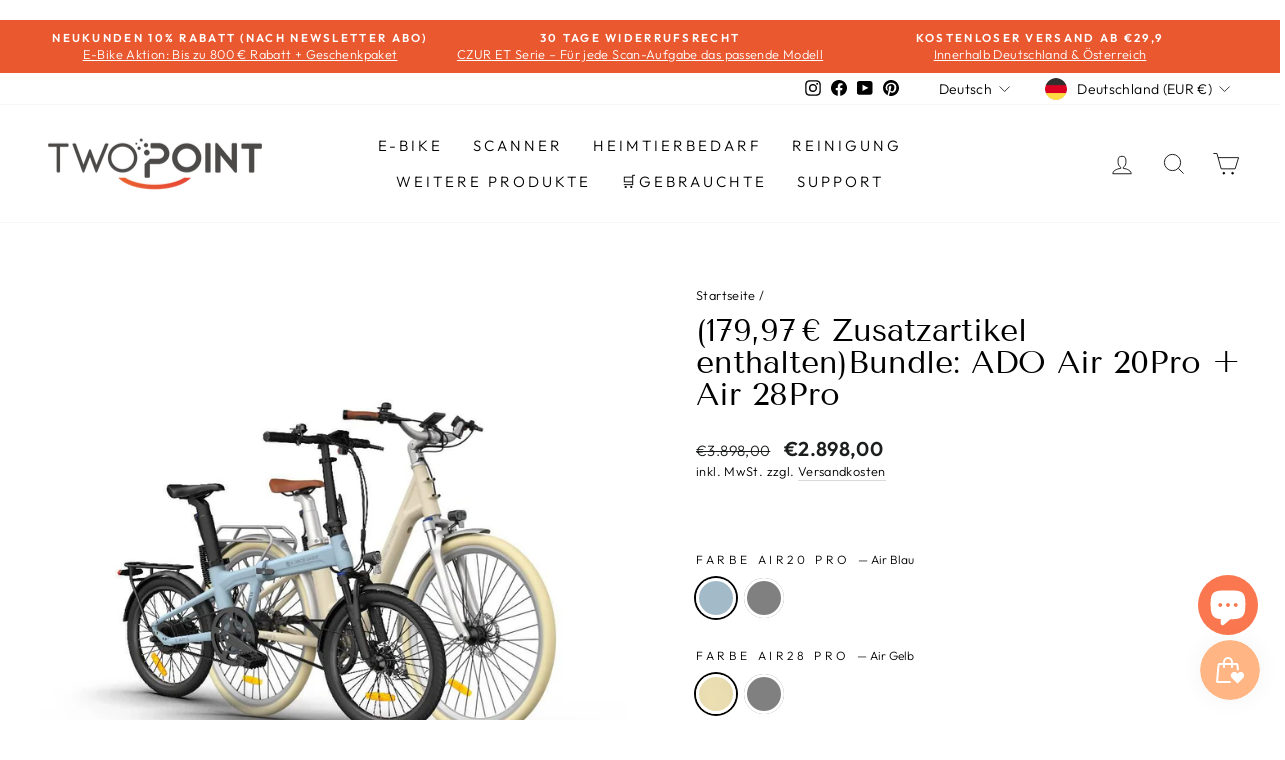

--- FILE ---
content_type: text/html; charset=utf-8
request_url: https://twopoint.store/products/combo-deals-ado-air-20pro-air-28pro
body_size: 143477
content:
<!doctype html>
<html class="no-js" lang="de" dir="ltr">
  <head>
    <!-- Added by AVADA SEO Suite -->
    <script>
  const avadaLightJsExclude = ['cdn.nfcube.com', 'assets/ecom.js', 'variant-title-king', 'linked_options_variants', 'smile-loader.js', 'smart-product-filter-search', 'rivo-loyalty-referrals', 'avada-cookie-consent', 'consentmo-gdpr', 'quinn', 'pandectes', 'smile-shopify.js'];
  const avadaLightJsInclude = ['https://www.googletagmanager.com/', 'https://connect.facebook.net/', 'https://business-api.tiktok.com/', 'https://static.klaviyo.com/'];
  window.AVADA_SPEED_BLACKLIST = avadaLightJsInclude.map(item => new RegExp(item, 'i'));
  window.AVADA_SPEED_WHITELIST = avadaLightJsExclude.map(item => new RegExp(item, 'i'));
</script>

<script>
  const isSpeedUpEnable = !1767889020000 || Date.now() < 1767889020000;
  if (isSpeedUpEnable) {
    const avadaSpeedUp=1;
    if(isSpeedUpEnable) {
  function _0x55aa(_0x575858,_0x2fd0be){const _0x30a92f=_0x1cb5();return _0x55aa=function(_0x4e8b41,_0xcd1690){_0x4e8b41=_0x4e8b41-(0xb5e+0xd*0x147+-0x1b1a);let _0x1c09f7=_0x30a92f[_0x4e8b41];return _0x1c09f7;},_0x55aa(_0x575858,_0x2fd0be);}(function(_0x4ad4dc,_0x42545f){const _0x5c7741=_0x55aa,_0x323f4d=_0x4ad4dc();while(!![]){try{const _0x588ea5=parseInt(_0x5c7741(0x10c))/(0xb6f+-0x1853+0xce5)*(-parseInt(_0x5c7741(0x157))/(-0x2363*0x1+0x1dd4+0x591*0x1))+-parseInt(_0x5c7741(0x171))/(0x269b+-0xeb+-0xf*0x283)*(parseInt(_0x5c7741(0x116))/(0x2e1+0x1*0x17b3+-0x110*0x19))+-parseInt(_0x5c7741(0x147))/(-0x1489+-0x312*0x6+0x26fa*0x1)+-parseInt(_0x5c7741(0xfa))/(-0x744+0x1*0xb5d+-0x413)*(-parseInt(_0x5c7741(0x102))/(-0x1e87+0x9e*-0x16+0x2c22))+parseInt(_0x5c7741(0x136))/(0x1e2d+0x1498+-0x1a3*0x1f)+parseInt(_0x5c7741(0x16e))/(0x460+0x1d96+0x3*-0xb4f)*(-parseInt(_0x5c7741(0xe3))/(-0x9ca+-0x1*-0x93f+0x1*0x95))+parseInt(_0x5c7741(0xf8))/(-0x1f73*0x1+0x6*-0x510+0x3dde);if(_0x588ea5===_0x42545f)break;else _0x323f4d['push'](_0x323f4d['shift']());}catch(_0x5d6d7e){_0x323f4d['push'](_0x323f4d['shift']());}}}(_0x1cb5,-0x193549+0x5dc3*-0x31+-0x2f963*-0x13),(function(){const _0x5cb2b4=_0x55aa,_0x23f9e9={'yXGBq':function(_0x237aef,_0x385938){return _0x237aef!==_0x385938;},'XduVF':function(_0x21018d,_0x56ff60){return _0x21018d===_0x56ff60;},'RChnz':_0x5cb2b4(0xf4)+_0x5cb2b4(0xe9)+_0x5cb2b4(0x14a),'TAsuR':function(_0xe21eca,_0x33e114){return _0xe21eca%_0x33e114;},'EvLYw':function(_0x1326ad,_0x261d04){return _0x1326ad!==_0x261d04;},'nnhAQ':_0x5cb2b4(0x107),'swpMF':_0x5cb2b4(0x16d),'plMMu':_0x5cb2b4(0xe8)+_0x5cb2b4(0x135),'PqBPA':function(_0x2ba85c,_0x35b541){return _0x2ba85c<_0x35b541;},'NKPCA':_0x5cb2b4(0xfc),'TINqh':function(_0x4116e3,_0x3ffd02,_0x2c8722){return _0x4116e3(_0x3ffd02,_0x2c8722);},'BAueN':_0x5cb2b4(0x120),'NgloT':_0x5cb2b4(0x14c),'ThSSU':function(_0xeb212a,_0x4341c1){return _0xeb212a+_0x4341c1;},'lDDHN':function(_0x4a1a48,_0x45ebfb){return _0x4a1a48 instanceof _0x45ebfb;},'toAYB':function(_0xcf0fa9,_0xf5fa6a){return _0xcf0fa9 instanceof _0xf5fa6a;},'VMiyW':function(_0x5300e4,_0x44e0f4){return _0x5300e4(_0x44e0f4);},'iyhbw':_0x5cb2b4(0x119),'zuWfR':function(_0x19c3e4,_0x4ee6e8){return _0x19c3e4<_0x4ee6e8;},'vEmrv':function(_0xd798cf,_0x5ea2dd){return _0xd798cf!==_0x5ea2dd;},'yxERj':function(_0x24b03b,_0x5aa292){return _0x24b03b||_0x5aa292;},'MZpwM':_0x5cb2b4(0x110)+_0x5cb2b4(0x109)+'pt','IeUHK':function(_0x5a4c7e,_0x2edf70){return _0x5a4c7e-_0x2edf70;},'Idvge':function(_0x3b526e,_0x36b469){return _0x3b526e<_0x36b469;},'qRwfm':_0x5cb2b4(0x16b)+_0x5cb2b4(0xf1),'CvXDN':function(_0x4b4208,_0x1db216){return _0x4b4208<_0x1db216;},'acPIM':function(_0x7d44b7,_0x3020d2){return _0x7d44b7(_0x3020d2);},'MyLMO':function(_0x22d4b2,_0xe7a6a0){return _0x22d4b2<_0xe7a6a0;},'boDyh':function(_0x176992,_0x346381,_0xab7fc){return _0x176992(_0x346381,_0xab7fc);},'ZANXD':_0x5cb2b4(0x10f)+_0x5cb2b4(0x12a)+_0x5cb2b4(0x142),'CXwRZ':_0x5cb2b4(0x123)+_0x5cb2b4(0x15f),'AuMHM':_0x5cb2b4(0x161),'KUuFZ':_0x5cb2b4(0xe6),'MSwtw':_0x5cb2b4(0x13a),'ERvPB':_0x5cb2b4(0x134),'ycTDj':_0x5cb2b4(0x15b),'Tvhir':_0x5cb2b4(0x154)},_0x469be1=_0x23f9e9[_0x5cb2b4(0x153)],_0x36fe07={'blacklist':window[_0x5cb2b4(0x11f)+_0x5cb2b4(0x115)+'T'],'whitelist':window[_0x5cb2b4(0x11f)+_0x5cb2b4(0x13e)+'T']},_0x26516a={'blacklisted':[]},_0x34e4a6=(_0x2be2f5,_0x25b3b2)=>{const _0x80dd2=_0x5cb2b4;if(_0x2be2f5&&(!_0x25b3b2||_0x23f9e9[_0x80dd2(0x13b)](_0x25b3b2,_0x469be1))&&(!_0x36fe07[_0x80dd2(0x170)]||_0x36fe07[_0x80dd2(0x170)][_0x80dd2(0x151)](_0xa5c7cf=>_0xa5c7cf[_0x80dd2(0x12b)](_0x2be2f5)))&&(!_0x36fe07[_0x80dd2(0x165)]||_0x36fe07[_0x80dd2(0x165)][_0x80dd2(0x156)](_0x4e2570=>!_0x4e2570[_0x80dd2(0x12b)](_0x2be2f5)))&&_0x23f9e9[_0x80dd2(0xf7)](avadaSpeedUp,0x5*0x256+-0x1*0x66c+-0x542+0.5)&&_0x2be2f5[_0x80dd2(0x137)](_0x23f9e9[_0x80dd2(0xe7)])){const _0x413c89=_0x2be2f5[_0x80dd2(0x16c)];return _0x23f9e9[_0x80dd2(0xf7)](_0x23f9e9[_0x80dd2(0x11e)](_0x413c89,-0x1deb*-0x1+0xf13+-0x2cfc),0x1176+-0x78b*0x5+0x1441);}return _0x2be2f5&&(!_0x25b3b2||_0x23f9e9[_0x80dd2(0xed)](_0x25b3b2,_0x469be1))&&(!_0x36fe07[_0x80dd2(0x170)]||_0x36fe07[_0x80dd2(0x170)][_0x80dd2(0x151)](_0x3d689d=>_0x3d689d[_0x80dd2(0x12b)](_0x2be2f5)))&&(!_0x36fe07[_0x80dd2(0x165)]||_0x36fe07[_0x80dd2(0x165)][_0x80dd2(0x156)](_0x26a7b3=>!_0x26a7b3[_0x80dd2(0x12b)](_0x2be2f5)));},_0x11462f=function(_0x42927f){const _0x346823=_0x5cb2b4,_0x5426ae=_0x42927f[_0x346823(0x159)+'te'](_0x23f9e9[_0x346823(0x14e)]);return _0x36fe07[_0x346823(0x170)]&&_0x36fe07[_0x346823(0x170)][_0x346823(0x156)](_0x107b0d=>!_0x107b0d[_0x346823(0x12b)](_0x5426ae))||_0x36fe07[_0x346823(0x165)]&&_0x36fe07[_0x346823(0x165)][_0x346823(0x151)](_0x1e7160=>_0x1e7160[_0x346823(0x12b)](_0x5426ae));},_0x39299f=new MutationObserver(_0x45c995=>{const _0x21802a=_0x5cb2b4,_0x3bc801={'mafxh':function(_0x6f9c57,_0x229989){const _0x9d39b1=_0x55aa;return _0x23f9e9[_0x9d39b1(0xf7)](_0x6f9c57,_0x229989);},'SrchE':_0x23f9e9[_0x21802a(0xe2)],'pvjbV':_0x23f9e9[_0x21802a(0xf6)]};for(let _0x333494=-0x7d7+-0x893+0x106a;_0x23f9e9[_0x21802a(0x158)](_0x333494,_0x45c995[_0x21802a(0x16c)]);_0x333494++){const {addedNodes:_0x1b685b}=_0x45c995[_0x333494];for(let _0x2f087=0x1f03+0x84b+0x1*-0x274e;_0x23f9e9[_0x21802a(0x158)](_0x2f087,_0x1b685b[_0x21802a(0x16c)]);_0x2f087++){const _0x4e5bac=_0x1b685b[_0x2f087];if(_0x23f9e9[_0x21802a(0xf7)](_0x4e5bac[_0x21802a(0x121)],-0x1f3a+-0x1*0x1b93+-0x3*-0x139a)&&_0x23f9e9[_0x21802a(0xf7)](_0x4e5bac[_0x21802a(0x152)],_0x23f9e9[_0x21802a(0xe0)])){const _0x5d9a67=_0x4e5bac[_0x21802a(0x107)],_0x3fb522=_0x4e5bac[_0x21802a(0x16d)];if(_0x23f9e9[_0x21802a(0x103)](_0x34e4a6,_0x5d9a67,_0x3fb522)){_0x26516a[_0x21802a(0x160)+'d'][_0x21802a(0x128)]([_0x4e5bac,_0x4e5bac[_0x21802a(0x16d)]]),_0x4e5bac[_0x21802a(0x16d)]=_0x469be1;const _0x1e52da=function(_0x2c95ff){const _0x359b13=_0x21802a;if(_0x3bc801[_0x359b13(0x118)](_0x4e5bac[_0x359b13(0x159)+'te'](_0x3bc801[_0x359b13(0x166)]),_0x469be1))_0x2c95ff[_0x359b13(0x112)+_0x359b13(0x150)]();_0x4e5bac[_0x359b13(0xec)+_0x359b13(0x130)](_0x3bc801[_0x359b13(0xe4)],_0x1e52da);};_0x4e5bac[_0x21802a(0x12d)+_0x21802a(0x163)](_0x23f9e9[_0x21802a(0xf6)],_0x1e52da),_0x4e5bac[_0x21802a(0x12c)+_0x21802a(0x131)]&&_0x4e5bac[_0x21802a(0x12c)+_0x21802a(0x131)][_0x21802a(0x11a)+'d'](_0x4e5bac);}}}}});_0x39299f[_0x5cb2b4(0x105)](document[_0x5cb2b4(0x10b)+_0x5cb2b4(0x16a)],{'childList':!![],'subtree':!![]});const _0x2910a9=/[|\\{}()\[\]^$+*?.]/g,_0xa9f173=function(..._0x1baa33){const _0x3053cc=_0x5cb2b4,_0x2e6f61={'mMWha':function(_0x158c76,_0x5c404b){const _0x25a05c=_0x55aa;return _0x23f9e9[_0x25a05c(0xf7)](_0x158c76,_0x5c404b);},'BXirI':_0x23f9e9[_0x3053cc(0x141)],'COGok':function(_0x421bf7,_0x55453a){const _0x4fd417=_0x3053cc;return _0x23f9e9[_0x4fd417(0x167)](_0x421bf7,_0x55453a);},'XLSAp':function(_0x193984,_0x35c446){const _0x5bbecf=_0x3053cc;return _0x23f9e9[_0x5bbecf(0xed)](_0x193984,_0x35c446);},'EygRw':function(_0xfbb69c,_0x21b15d){const _0xe5c840=_0x3053cc;return _0x23f9e9[_0xe5c840(0x104)](_0xfbb69c,_0x21b15d);},'xZuNx':_0x23f9e9[_0x3053cc(0x139)],'SBUaW':function(_0x5739bf,_0x2c2fab){const _0x42cbb1=_0x3053cc;return _0x23f9e9[_0x42cbb1(0x172)](_0x5739bf,_0x2c2fab);},'EAoTR':function(_0x123b29,_0x5b29bf){const _0x2828d2=_0x3053cc;return _0x23f9e9[_0x2828d2(0x11d)](_0x123b29,_0x5b29bf);},'cdYdq':_0x23f9e9[_0x3053cc(0x14e)],'WzJcf':_0x23f9e9[_0x3053cc(0xe2)],'nytPK':function(_0x53f733,_0x4ad021){const _0x4f0333=_0x3053cc;return _0x23f9e9[_0x4f0333(0x148)](_0x53f733,_0x4ad021);},'oUrHG':_0x23f9e9[_0x3053cc(0x14d)],'dnxjX':function(_0xed6b5f,_0x573f55){const _0x57aa03=_0x3053cc;return _0x23f9e9[_0x57aa03(0x15a)](_0xed6b5f,_0x573f55);}};_0x23f9e9[_0x3053cc(0x15d)](_0x1baa33[_0x3053cc(0x16c)],-0x1a3*-0x9+-0xf9*0xb+-0x407*0x1)?(_0x36fe07[_0x3053cc(0x170)]=[],_0x36fe07[_0x3053cc(0x165)]=[]):(_0x36fe07[_0x3053cc(0x170)]&&(_0x36fe07[_0x3053cc(0x170)]=_0x36fe07[_0x3053cc(0x170)][_0x3053cc(0x106)](_0xa8e001=>_0x1baa33[_0x3053cc(0x156)](_0x4a8a28=>{const _0x2e425b=_0x3053cc;if(_0x2e6f61[_0x2e425b(0x111)](typeof _0x4a8a28,_0x2e6f61[_0x2e425b(0x155)]))return!_0xa8e001[_0x2e425b(0x12b)](_0x4a8a28);else{if(_0x2e6f61[_0x2e425b(0xeb)](_0x4a8a28,RegExp))return _0x2e6f61[_0x2e425b(0x145)](_0xa8e001[_0x2e425b(0xdf)](),_0x4a8a28[_0x2e425b(0xdf)]());}}))),_0x36fe07[_0x3053cc(0x165)]&&(_0x36fe07[_0x3053cc(0x165)]=[..._0x36fe07[_0x3053cc(0x165)],..._0x1baa33[_0x3053cc(0xff)](_0x4e4c02=>{const _0x7c755c=_0x3053cc;if(_0x23f9e9[_0x7c755c(0xf7)](typeof _0x4e4c02,_0x23f9e9[_0x7c755c(0x141)])){const _0x932437=_0x4e4c02[_0x7c755c(0xea)](_0x2910a9,_0x23f9e9[_0x7c755c(0x16f)]),_0x34e686=_0x23f9e9[_0x7c755c(0xf0)](_0x23f9e9[_0x7c755c(0xf0)]('.*',_0x932437),'.*');if(_0x36fe07[_0x7c755c(0x165)][_0x7c755c(0x156)](_0x21ef9a=>_0x21ef9a[_0x7c755c(0xdf)]()!==_0x34e686[_0x7c755c(0xdf)]()))return new RegExp(_0x34e686);}else{if(_0x23f9e9[_0x7c755c(0x117)](_0x4e4c02,RegExp)){if(_0x36fe07[_0x7c755c(0x165)][_0x7c755c(0x156)](_0x5a3f09=>_0x5a3f09[_0x7c755c(0xdf)]()!==_0x4e4c02[_0x7c755c(0xdf)]()))return _0x4e4c02;}}return null;})[_0x3053cc(0x106)](Boolean)]));const _0x3eeb55=document[_0x3053cc(0x11b)+_0x3053cc(0x10e)](_0x23f9e9[_0x3053cc(0xf0)](_0x23f9e9[_0x3053cc(0xf0)](_0x23f9e9[_0x3053cc(0x122)],_0x469be1),'"]'));for(let _0xf831f7=-0x21aa+-0x1793+0x393d*0x1;_0x23f9e9[_0x3053cc(0x14b)](_0xf831f7,_0x3eeb55[_0x3053cc(0x16c)]);_0xf831f7++){const _0x5868cb=_0x3eeb55[_0xf831f7];_0x23f9e9[_0x3053cc(0x132)](_0x11462f,_0x5868cb)&&(_0x26516a[_0x3053cc(0x160)+'d'][_0x3053cc(0x128)]([_0x5868cb,_0x23f9e9[_0x3053cc(0x14d)]]),_0x5868cb[_0x3053cc(0x12c)+_0x3053cc(0x131)][_0x3053cc(0x11a)+'d'](_0x5868cb));}let _0xdf8cd0=-0x17da+0x2461+-0xc87*0x1;[..._0x26516a[_0x3053cc(0x160)+'d']][_0x3053cc(0x10d)](([_0x226aeb,_0x33eaa7],_0xe33bca)=>{const _0x2aa7bf=_0x3053cc;if(_0x2e6f61[_0x2aa7bf(0x143)](_0x11462f,_0x226aeb)){const _0x41da0d=document[_0x2aa7bf(0x11c)+_0x2aa7bf(0x131)](_0x2e6f61[_0x2aa7bf(0x127)]);for(let _0x6784c7=0xd7b+-0xaa5+-0x2d6;_0x2e6f61[_0x2aa7bf(0x164)](_0x6784c7,_0x226aeb[_0x2aa7bf(0xe5)][_0x2aa7bf(0x16c)]);_0x6784c7++){const _0x4ca758=_0x226aeb[_0x2aa7bf(0xe5)][_0x6784c7];_0x2e6f61[_0x2aa7bf(0x12f)](_0x4ca758[_0x2aa7bf(0x133)],_0x2e6f61[_0x2aa7bf(0x13f)])&&_0x2e6f61[_0x2aa7bf(0x145)](_0x4ca758[_0x2aa7bf(0x133)],_0x2e6f61[_0x2aa7bf(0x100)])&&_0x41da0d[_0x2aa7bf(0xe1)+'te'](_0x4ca758[_0x2aa7bf(0x133)],_0x226aeb[_0x2aa7bf(0xe5)][_0x6784c7][_0x2aa7bf(0x12e)]);}_0x41da0d[_0x2aa7bf(0xe1)+'te'](_0x2e6f61[_0x2aa7bf(0x13f)],_0x226aeb[_0x2aa7bf(0x107)]),_0x41da0d[_0x2aa7bf(0xe1)+'te'](_0x2e6f61[_0x2aa7bf(0x100)],_0x2e6f61[_0x2aa7bf(0x101)](_0x33eaa7,_0x2e6f61[_0x2aa7bf(0x126)])),document[_0x2aa7bf(0x113)][_0x2aa7bf(0x146)+'d'](_0x41da0d),_0x26516a[_0x2aa7bf(0x160)+'d'][_0x2aa7bf(0x162)](_0x2e6f61[_0x2aa7bf(0x13d)](_0xe33bca,_0xdf8cd0),-0x105d*0x2+0x1*-0xeaa+0x2f65),_0xdf8cd0++;}}),_0x36fe07[_0x3053cc(0x170)]&&_0x23f9e9[_0x3053cc(0xf3)](_0x36fe07[_0x3053cc(0x170)][_0x3053cc(0x16c)],0x10f2+-0x1a42+0x951)&&_0x39299f[_0x3053cc(0x15c)]();},_0x4c2397=document[_0x5cb2b4(0x11c)+_0x5cb2b4(0x131)],_0x573f89={'src':Object[_0x5cb2b4(0x14f)+_0x5cb2b4(0xfd)+_0x5cb2b4(0x144)](HTMLScriptElement[_0x5cb2b4(0xf9)],_0x23f9e9[_0x5cb2b4(0x14e)]),'type':Object[_0x5cb2b4(0x14f)+_0x5cb2b4(0xfd)+_0x5cb2b4(0x144)](HTMLScriptElement[_0x5cb2b4(0xf9)],_0x23f9e9[_0x5cb2b4(0xe2)])};document[_0x5cb2b4(0x11c)+_0x5cb2b4(0x131)]=function(..._0x4db605){const _0x1480b5=_0x5cb2b4,_0x3a6982={'KNNxG':function(_0x32fa39,_0x2a57e4,_0x3cc08f){const _0x5ead12=_0x55aa;return _0x23f9e9[_0x5ead12(0x169)](_0x32fa39,_0x2a57e4,_0x3cc08f);}};if(_0x23f9e9[_0x1480b5(0x13b)](_0x4db605[-0x4*-0x376+0x4*0x2f+-0xe94][_0x1480b5(0x140)+'e'](),_0x23f9e9[_0x1480b5(0x139)]))return _0x4c2397[_0x1480b5(0x114)](document)(..._0x4db605);const _0x2f091d=_0x4c2397[_0x1480b5(0x114)](document)(..._0x4db605);try{Object[_0x1480b5(0xf2)+_0x1480b5(0x149)](_0x2f091d,{'src':{..._0x573f89[_0x1480b5(0x107)],'set'(_0x3ae2bc){const _0x5d6fdc=_0x1480b5;_0x3a6982[_0x5d6fdc(0x129)](_0x34e4a6,_0x3ae2bc,_0x2f091d[_0x5d6fdc(0x16d)])&&_0x573f89[_0x5d6fdc(0x16d)][_0x5d6fdc(0x10a)][_0x5d6fdc(0x125)](this,_0x469be1),_0x573f89[_0x5d6fdc(0x107)][_0x5d6fdc(0x10a)][_0x5d6fdc(0x125)](this,_0x3ae2bc);}},'type':{..._0x573f89[_0x1480b5(0x16d)],'get'(){const _0x436e9e=_0x1480b5,_0x4b63b9=_0x573f89[_0x436e9e(0x16d)][_0x436e9e(0xfb)][_0x436e9e(0x125)](this);if(_0x23f9e9[_0x436e9e(0xf7)](_0x4b63b9,_0x469be1)||_0x23f9e9[_0x436e9e(0x103)](_0x34e4a6,this[_0x436e9e(0x107)],_0x4b63b9))return null;return _0x4b63b9;},'set'(_0x174ea3){const _0x1dff57=_0x1480b5,_0xa2fd13=_0x23f9e9[_0x1dff57(0x103)](_0x34e4a6,_0x2f091d[_0x1dff57(0x107)],_0x2f091d[_0x1dff57(0x16d)])?_0x469be1:_0x174ea3;_0x573f89[_0x1dff57(0x16d)][_0x1dff57(0x10a)][_0x1dff57(0x125)](this,_0xa2fd13);}}}),_0x2f091d[_0x1480b5(0xe1)+'te']=function(_0x5b0870,_0x8c60d5){const _0xab22d4=_0x1480b5;if(_0x23f9e9[_0xab22d4(0xf7)](_0x5b0870,_0x23f9e9[_0xab22d4(0xe2)])||_0x23f9e9[_0xab22d4(0xf7)](_0x5b0870,_0x23f9e9[_0xab22d4(0x14e)]))_0x2f091d[_0x5b0870]=_0x8c60d5;else HTMLScriptElement[_0xab22d4(0xf9)][_0xab22d4(0xe1)+'te'][_0xab22d4(0x125)](_0x2f091d,_0x5b0870,_0x8c60d5);};}catch(_0x5a9461){console[_0x1480b5(0x168)](_0x23f9e9[_0x1480b5(0xef)],_0x5a9461);}return _0x2f091d;};const _0x5883c5=[_0x23f9e9[_0x5cb2b4(0xfe)],_0x23f9e9[_0x5cb2b4(0x13c)],_0x23f9e9[_0x5cb2b4(0xf5)],_0x23f9e9[_0x5cb2b4(0x15e)],_0x23f9e9[_0x5cb2b4(0x138)],_0x23f9e9[_0x5cb2b4(0x124)]],_0x4ab8d2=_0x5883c5[_0x5cb2b4(0xff)](_0x439d08=>{return{'type':_0x439d08,'listener':()=>_0xa9f173(),'options':{'passive':!![]}};});_0x4ab8d2[_0x5cb2b4(0x10d)](_0x4d3535=>{const _0x3882ab=_0x5cb2b4;document[_0x3882ab(0x12d)+_0x3882ab(0x163)](_0x4d3535[_0x3882ab(0x16d)],_0x4d3535[_0x3882ab(0xee)],_0x4d3535[_0x3882ab(0x108)]);});}()));function _0x1cb5(){const _0x15f8e0=['ault','some','tagName','CXwRZ','wheel','BXirI','every','6lYvYYX','PqBPA','getAttribu','IeUHK','touchstart','disconnect','Idvge','ERvPB','/blocked','blackliste','keydown','splice','stener','SBUaW','whitelist','SrchE','toAYB','warn','boDyh','ement','script[typ','length','type','346347wGqEBH','NgloT','blacklist','33OVoYHk','zuWfR','toString','NKPCA','setAttribu','swpMF','230EEqEiq','pvjbV','attributes','mousemove','RChnz','beforescri','y.com/exte','replace','COGok','removeEven','EvLYw','listener','ZANXD','ThSSU','e="','defineProp','MyLMO','cdn.shopif','MSwtw','plMMu','XduVF','22621984JRJQxz','prototype','8818116NVbcZr','get','SCRIPT','ertyDescri','AuMHM','map','WzJcf','nytPK','7kiZatp','TINqh','VMiyW','observe','filter','src','options','n/javascri','set','documentEl','478083wuqgQV','forEach','torAll','Avada cann','applicatio','mMWha','preventDef','head','bind','D_BLACKLIS','75496skzGVx','lDDHN','mafxh','script','removeChil','querySelec','createElem','vEmrv','TAsuR','AVADA_SPEE','string','nodeType','qRwfm','javascript','Tvhir','call','oUrHG','xZuNx','push','KNNxG','ot lazy lo','test','parentElem','addEventLi','value','EAoTR','tListener','ent','acPIM','name','touchmove','ptexecute','6968312SmqlIb','includes','ycTDj','iyhbw','touchend','yXGBq','KUuFZ','dnxjX','D_WHITELIS','cdYdq','toLowerCas','BAueN','ad script','EygRw','ptor','XLSAp','appendChil','4975500NoPAFA','yxERj','erties','nsions','CvXDN','\$&','MZpwM','nnhAQ','getOwnProp'];_0x1cb5=function(){return _0x15f8e0;};return _0x1cb5();}
}
    class LightJsLoader{constructor(e){this.jQs=[],this.listener=this.handleListener.bind(this,e),this.scripts=["default","defer","async"].reduce(((e,t)=>({...e,[t]:[]})),{});const t=this;e.forEach((e=>window.addEventListener(e,t.listener,{passive:!0})))}handleListener(e){const t=this;return e.forEach((e=>window.removeEventListener(e,t.listener))),"complete"===document.readyState?this.handleDOM():document.addEventListener("readystatechange",(e=>{if("complete"===e.target.readyState)return setTimeout(t.handleDOM.bind(t),1)}))}async handleDOM(){this.suspendEvent(),this.suspendJQuery(),this.findScripts(),this.preloadScripts();for(const e of Object.keys(this.scripts))await this.replaceScripts(this.scripts[e]);for(const e of["DOMContentLoaded","readystatechange"])await this.requestRepaint(),document.dispatchEvent(new Event("lightJS-"+e));document.lightJSonreadystatechange&&document.lightJSonreadystatechange();for(const e of["DOMContentLoaded","load"])await this.requestRepaint(),window.dispatchEvent(new Event("lightJS-"+e));await this.requestRepaint(),window.lightJSonload&&window.lightJSonload(),await this.requestRepaint(),this.jQs.forEach((e=>e(window).trigger("lightJS-jquery-load"))),window.dispatchEvent(new Event("lightJS-pageshow")),await this.requestRepaint(),window.lightJSonpageshow&&window.lightJSonpageshow()}async requestRepaint(){return new Promise((e=>requestAnimationFrame(e)))}findScripts(){document.querySelectorAll("script[type=lightJs]").forEach((e=>{e.hasAttribute("src")?e.hasAttribute("async")&&e.async?this.scripts.async.push(e):e.hasAttribute("defer")&&e.defer?this.scripts.defer.push(e):this.scripts.default.push(e):this.scripts.default.push(e)}))}preloadScripts(){const e=this,t=Object.keys(this.scripts).reduce(((t,n)=>[...t,...e.scripts[n]]),[]),n=document.createDocumentFragment();t.forEach((e=>{const t=e.getAttribute("src");if(!t)return;const s=document.createElement("link");s.href=t,s.rel="preload",s.as="script",n.appendChild(s)})),document.head.appendChild(n)}async replaceScripts(e){let t;for(;t=e.shift();)await this.requestRepaint(),new Promise((e=>{const n=document.createElement("script");[...t.attributes].forEach((e=>{"type"!==e.nodeName&&n.setAttribute(e.nodeName,e.nodeValue)})),t.hasAttribute("src")?(n.addEventListener("load",e),n.addEventListener("error",e)):(n.text=t.text,e()),t.parentNode.replaceChild(n,t)}))}suspendEvent(){const e={};[{obj:document,name:"DOMContentLoaded"},{obj:window,name:"DOMContentLoaded"},{obj:window,name:"load"},{obj:window,name:"pageshow"},{obj:document,name:"readystatechange"}].map((t=>function(t,n){function s(n){return e[t].list.indexOf(n)>=0?"lightJS-"+n:n}e[t]||(e[t]={list:[n],add:t.addEventListener,remove:t.removeEventListener},t.addEventListener=(...n)=>{n[0]=s(n[0]),e[t].add.apply(t,n)},t.removeEventListener=(...n)=>{n[0]=s(n[0]),e[t].remove.apply(t,n)})}(t.obj,t.name))),[{obj:document,name:"onreadystatechange"},{obj:window,name:"onpageshow"}].map((e=>function(e,t){let n=e[t];Object.defineProperty(e,t,{get:()=>n||function(){},set:s=>{e["lightJS"+t]=n=s}})}(e.obj,e.name)))}suspendJQuery(){const e=this;let t=window.jQuery;Object.defineProperty(window,"jQuery",{get:()=>t,set(n){if(!n||!n.fn||!e.jQs.includes(n))return void(t=n);n.fn.ready=n.fn.init.prototype.ready=e=>{e.bind(document)(n)};const s=n.fn.on;n.fn.on=n.fn.init.prototype.on=function(...e){if(window!==this[0])return s.apply(this,e),this;const t=e=>e.split(" ").map((e=>"load"===e||0===e.indexOf("load.")?"lightJS-jquery-load":e)).join(" ");return"string"==typeof e[0]||e[0]instanceof String?(e[0]=t(e[0]),s.apply(this,e),this):("object"==typeof e[0]&&Object.keys(e[0]).forEach((n=>{delete Object.assign(e[0],{[t(n)]:e[0][n]})[n]})),s.apply(this,e),this)},e.jQs.push(n),t=n}})}}
new LightJsLoader(["keydown","mousemove","touchend","touchmove","touchstart","wheel"]);
  }
</script>

    <!-- /Added by AVADA SEO Suite -->
    <!-- Google Tag Manager -->
<script>(function(w,d,s,l,i){w[l]=w[l]||[];w[l].push({'gtm.start':
new Date().getTime(),event:'gtm.js'});var f=d.getElementsByTagName(s)[0],
j=d.createElement(s),dl=l!='dataLayer'?'&l='+l:'';j.async=true;j.src=
'https://www.googletagmanager.com/gtm.js?id='+i+dl;f.parentNode.insertBefore(j,f);
})(window,document,'script','dataLayer','GTM-M8NZTN9P');</script>
<!-- End Google Tag Manager -->
    <!-- Google tag (gtag.js) event -->
<script>
  gtag('event', 'purchase', {
    // <event_parameters>
  });
</script>

	<script src="//twopoint.store/cdn/shop/files/pandectes-rules.js?v=12559099707299869030"></script>

    

    <style>
      .chat-button-container{
      position: fixed;
      z-index: 999999;
      bottom: 30px;
      right: 50px;
      background: linear-gradient(rgba(133, 0, 187, 0.5), rgb(133, 0, 187));
      width: 54px;
      height: 54px;
      border-radius: 50%;
      border: transparent;
      cursor: pointer;
      display: flex;
      align-items: center;
      justify-content: center;
      }
      .chat-button-container-img{
      width: 48px;
      height: 48px;
      }
    </style>

    

    <meta charset="utf-8">
    <meta http-equiv="X-UA-Compatible" content="IE=edge,chrome=1">
    <meta name="viewport" content="width=device-width,initial-scale=1">
    <meta name="theme-color" content="#111111">
    <link rel="canonical" href="https://twopoint.store/products/combo-deals-ado-air-20pro-air-28pro">
    <link rel="preconnect" href="https://cdn.shopify.com" crossorigin>
    <link rel="preconnect" href="https://fonts.shopifycdn.com" crossorigin>
    <link rel="dns-prefetch" href="https://productreviews.shopifycdn.com">
    <link rel="dns-prefetch" href="https://ajax.googleapis.com">
    <link rel="dns-prefetch" href="https://maps.googleapis.com">
    <link rel="dns-prefetch" href="https://maps.gstatic.com"><link rel="shortcut icon" href="//twopoint.store/cdn/shop/files/TWOPOINT_favicon-orange-p_32x32.svg?v=1699617935" type="image/png"><title>(179,97 € Zusatzartikel enthalten)Bundle: ADO Air 20Pro + Air 28Pro
&ndash; Twopoint
</title>
<meta name="description" content="Spare 50 € mit dem Code: TWO50 🎁 Gratis: 49,99 € Verstellbarer Helm × 2 + 89,99 € Haartrockner (179,97 € Ersparnis, Nur solange der Vorrat reicht) ⚠️ Hinweis: E-Bike und Gratis-Zubehör werden in separaten Paketen versandt. Das Zubehör kann etwas später eintreffen. 🔔 Kein 10 % Neukundenrabatt während der ADO E-Bike Akti"><meta property="og:site_name" content="Twopoint">
  <meta property="og:url" content="https://twopoint.store/products/combo-deals-ado-air-20pro-air-28pro">
  <meta property="og:title" content="(179,97 € Zusatzartikel enthalten)Bundle: ADO Air 20Pro + Air 28Pro">
  <meta property="og:type" content="product">
  <meta property="og:description" content="Spare 50 € mit dem Code: TWO50 🎁 Gratis: 49,99 € Verstellbarer Helm × 2 + 89,99 € Haartrockner (179,97 € Ersparnis, Nur solange der Vorrat reicht) ⚠️ Hinweis: E-Bike und Gratis-Zubehör werden in separaten Paketen versandt. Das Zubehör kann etwas später eintreffen. 🔔 Kein 10 % Neukundenrabatt während der ADO E-Bike Akti"><meta property="og:image" content="http://twopoint.store/cdn/shop/files/AdoAir20Pro_28Pro_2.png?v=1767169869">
    <meta property="og:image:secure_url" content="https://twopoint.store/cdn/shop/files/AdoAir20Pro_28Pro_2.png?v=1767169869">
    <meta property="og:image:width" content="1600">
    <meta property="og:image:height" content="1600"><meta name="twitter:site" content="@">
  <meta name="twitter:card" content="summary_large_image">
  <meta name="twitter:title" content="(179,97 € Zusatzartikel enthalten)Bundle: ADO Air 20Pro + Air 28Pro">
  <meta name="twitter:description" content="Spare 50 € mit dem Code: TWO50 🎁 Gratis: 49,99 € Verstellbarer Helm × 2 + 89,99 € Haartrockner (179,97 € Ersparnis, Nur solange der Vorrat reicht) ⚠️ Hinweis: E-Bike und Gratis-Zubehör werden in separaten Paketen versandt. Das Zubehör kann etwas später eintreffen. 🔔 Kein 10 % Neukundenrabatt während der ADO E-Bike Akti">
<style data-shopify>@font-face {
  font-family: "Tenor Sans";
  font-weight: 400;
  font-style: normal;
  font-display: swap;
  src: url("//twopoint.store/cdn/fonts/tenor_sans/tenorsans_n4.966071a72c28462a9256039d3e3dc5b0cf314f65.woff2") format("woff2"),
       url("//twopoint.store/cdn/fonts/tenor_sans/tenorsans_n4.2282841d948f9649ba5c3cad6ea46df268141820.woff") format("woff");
}

  @font-face {
  font-family: Outfit;
  font-weight: 300;
  font-style: normal;
  font-display: swap;
  src: url("//twopoint.store/cdn/fonts/outfit/outfit_n3.8c97ae4c4fac7c2ea467a6dc784857f4de7e0e37.woff2") format("woff2"),
       url("//twopoint.store/cdn/fonts/outfit/outfit_n3.b50a189ccde91f9bceee88f207c18c09f0b62a7b.woff") format("woff");
}


  @font-face {
  font-family: Outfit;
  font-weight: 600;
  font-style: normal;
  font-display: swap;
  src: url("//twopoint.store/cdn/fonts/outfit/outfit_n6.dfcbaa80187851df2e8384061616a8eaa1702fdc.woff2") format("woff2"),
       url("//twopoint.store/cdn/fonts/outfit/outfit_n6.88384e9fc3e36038624caccb938f24ea8008a91d.woff") format("woff");
}

  
  
</style><link href="//twopoint.store/cdn/shop/t/48/assets/theme.aio.min.css?v=22729324358703778641766569676" rel="stylesheet" type="text/css" media="all" />
<style data-shopify>:root {
    --typeHeaderPrimary: "Tenor Sans";
    --typeHeaderFallback: sans-serif;
    --typeHeaderSize: 38px;
    --typeHeaderWeight: 400;
    --typeHeaderLineHeight: 1;
    --typeHeaderSpacing: 0.0em;

    --typeBasePrimary:Outfit;
    --typeBaseFallback:sans-serif;
    --typeBaseSize: 15px;
    --typeBaseWeight: 300;
    --typeBaseSpacing: 0.025em;
    --typeBaseLineHeight: 1.4;

    --typeCollectionTitle: 20px;

    --iconWeight: 2px;
    --iconLinecaps: miter;

    
      --buttonRadius: 50px;
    

    --colorGridOverlayOpacity: 0.04;
  }

  .placeholder-content {
    background-image: linear-gradient(100deg, #ffffff 40%, #f7f7f7 63%, #ffffff 79%);
  }</style><script>
      document.documentElement.className = document.documentElement.className.replace('no-js', 'js');

      window.theme = window.theme || {};
      theme.routes = {
        home: "/",
        cart: "/cart.js",
        cartPage: "/cart",
        cartAdd: "/cart/add.js",
        cartChange: "/cart/change.js",
        search: "/search",
        predictive_url: "/search/suggest"
      };
      theme.strings = {
        soldOut: "Ausverkauft",
        unavailable: "Nicht verfügbar",
        inStockLabel: "Auf Lager",
        oneStockLabel: "",
        otherStockLabel: "",
        willNotShipUntil: "Wird nach dem [date] versendet",
        willBeInStockAfter: "Wird nach dem [date] auf Lager sein",
        waitingForStock: "Inventar auf dem Weg",
        savePrice: "Sparen [saved_amount]",
        cartEmpty: "Ihr Einkaufswagen ist im Moment leer.",
        cartTermsConfirmation: "Sie müssen den Verkaufsbedingungen zustimmen, um auszuchecken",
        searchCollections: "Kollektionen:",
        searchPages: "Seiten:",
        searchArticles: "Artikel:",
        productFrom: "Von ",
        maxQuantity: "Du kannst nur haben [quantity] von [title] in Ihrem Warenkorbt."
      };
      theme.settings = {
        cartType: "drawer",
        isCustomerTemplate: false,
        moneyFormat: "€{{amount_with_comma_separator}}",
        saveType: "percent",
        productImageSize: "square",
        productImageCover: false,
        predictiveSearch: true,
        predictiveSearchType: "product,article,page,collection",
        predictiveSearchVendor: true,
        predictiveSearchPrice: true,
        quickView: true,
        themeName: 'Impulse',
        themeVersion: "7.2.0"
      };
    </script>

    <style>.spf-filter-loading #gf-products > *:not(.spf-product--skeleton), .spf-filter-loading [data-globo-filter-items] > *:not(.spf-product--skeleton){visibility: hidden; opacity: 0}</style>
<link rel="preconnect" href="https://filter-en.globosoftware.net" />
<script>
  document.getElementsByTagName('html')[0].classList.add('spf-filter-loading');
  window.addEventListener("globoFilterRenderCompleted",function(e){document.getElementsByTagName('html')[0].classList.remove('spf-filter-loading')})
  window.sortByRelevance = false;
  window.moneyFormat = "€{{amount_with_comma_separator}}";
  window.GloboMoneyFormat = "€{{amount_with_comma_separator}}";
  window.GloboMoneyWithCurrencyFormat = "€{{amount_with_comma_separator}} EUR";
  window.filterPriceRate = 1;
  window.filterPriceAdjustment = 1;

  window.shopCurrency = "EUR";
  window.currentCurrency = "EUR";

  window.isMultiCurrency = true;
  window.globoFilterAssetsUrl = '//twopoint.store/cdn/shop/t/48/assets/';
  window.assetsUrl = '//twopoint.store/cdn/shop/t/48/assets/';
  window.filesUrl = '//twopoint.store/cdn/shop/files/';
  var page_id = 0;
  var globo_filters_json = {"default":1974}
  var GloboFilterConfig = {
    api: {
      filterUrl: "https://filter-en.globosoftware.net/filter",
      searchUrl: "https://filter-en.globosoftware.net/search",
      url: "https://filter-en.globosoftware.net",
    },
    shop: {
      name: "Twopoint",
      url: "https://twopoint.store",
      domain: "www-twopoint-store.myshopify.com",
      is_multicurrency: true,
      currency: "EUR",
      cur_currency: "EUR",
      cur_locale: "de",
      cur_country: "DE",
      locale: "de",
      root_url: "",
      country_code: "DE",
      product_image: {width: 360, height: 504},
      no_image_url: "https://cdn.shopify.com/s/images/themes/product-1.png",
      themeStoreId: 857,
      swatches:  "[]",
      newUrlStruct: true,
      translation: {"default":{"search":{"suggestions":"Suggestions","collections":"Collections","pages":"Pages","product":"Product","products":"Products","view_all":"Search for","view_all_products":"View all products","not_found":"Sorry, nothing found for","product_not_found":"No products were found","no_result_keywords_suggestions_title":"Popular searches","no_result_products_suggestions_title":"However, You may like","zero_character_keywords_suggestions_title":"Suggestions","zero_character_popular_searches_title":"Popular searches","zero_character_products_suggestions_title":"Trending products"},"form":{"heading":"Search products","select":"-- Select --","search":"Search","submit":"Search","clear":"Clear"},"filter":{"filter_by":"Filter By","clear_all":"Clear All","view":"View","clear":"Clear","in_stock":"In Stock","out_of_stock":"Out of Stock","ready_to_ship":"Ready to ship","search":"Search options","choose_values":"Choose values"},"sort":{"sort_by":"Sort By","manually":"Featured","availability_in_stock_first":"Availability","relevance":"Relevance","best_selling":"Best Selling","alphabetically_a_z":"Alphabetically, A-Z","alphabetically_z_a":"Alphabetically, Z-A","price_low_to_high":"Price, low to high","price_high_to_low":"Price, high to low","date_new_to_old":"Date, new to old","date_old_to_new":"Date, old to new","sale_off":"% Sale off"},"product":{"add_to_cart":"Add to cart","unavailable":"Unavailable","sold_out":"Sold out","sale":"Sale","load_more":"Load more","limit":"Show","search":"Search products","no_results":"Sorry, there are no products in this collection"}},"de":{"search":{"suggestions":"Vorschl\u00e4ge","collections":"Kollektionen","pages":"Seiten","product":"Produkt","products":"Produkte","view_all":"Suche nach","view_all_products":"Alle Produkte anzeigen","not_found":"Sorry, nichts gefunden f\u00fcr","product_not_found":"Es wurden keine Produkte gefunden","no_result_keywords_suggestions_title":"Beliebte Suchen","no_result_products_suggestions_title":"Sie k\u00f6nnten jedoch m\u00f6gen","zero_character_keywords_suggestions_title":"Vorschl\u00e4ge","zero_character_popular_searches_title":"Beliebte Suchen","zero_character_products_suggestions_title":"Trendige Produkte"},"form":{"heading":"Produkte suchen","select":"-- ausw\u00e4hlen --","search":"Suchen","submit":"Suchen","clear":"L\u00f6schen"},"filter":{"filter_by":"Filtern nach","clear_all":"Alle l\u00f6schen","view":"Ansehen","clear":"L\u00f6schen","in_stock":"Auf Lager","out_of_stock":"Nicht vorr\u00e4tig","ready_to_ship":"Bereit zum Versand","search":"Suchoptionen","choose_values":"Werte w\u00e4hlen"},"sort":{"sort_by":"Sortieren nach","manually":"Ausgew\u00e4hlt","availability_in_stock_first":"Verf\u00fcgbarkeit","relevance":"Relevanz","best_selling":"Meistverkauft","alphabetically_a_z":"Alphabetisch, A-Z","alphabetically_z_a":"Alphabetisch, Z-A","price_low_to_high":"Preis, niedrig bis hoch","price_high_to_low":"Preis, hoch bis niedrig","date_new_to_old":"Datum, neu bis alt","date_old_to_new":"Datum, alt bis neu","sale_off":"% Rabatt"},"product":{"add_to_cart":"In den Warenkorb legen","unavailable":"Nicht verf\u00fcgbar","sold_out":"Ausverkauft","sale":"Angebot","load_more":"Mehr laden","limit":"Anzahl","search":"Produkte suchen","no_results":"Leider gibt es keine Produkte in dieser Kollektion"},"labels":{"21478":"Kollektion","21479":"Hersteller","21480":"Produkttyp","21481":"Preis","21482":"Rabatt in Prozent","21483":"Verf\u00fcgbarkeit","21484":"Tag","21485":"Versandbereit","21486":"Farbe","21487":"Modell","21488":"Modell","21489":"Titel"}}},
      redirects: null,
      images: ["country-flags-40.png","pandectes-logo.png","pandectes-reopen-logo.png","password-page-background.jpg"],
      settings: {"color_body_bg":"#ffffff","color_body_text":"#000000","color_price":"#1c1d1d","color_savings_text":"#c20000","color_borders":"#ffffff","color_button":"#111111","color_button_text":"#ffffff","color_sale_tag":"#990000","color_sale_tag_text":"#ffffff","color_cart_dot":"#ff4f33","color_small_image_bg":"#ffffff","color_large_image_bg":"#0f0f0f","color_header":"#ffffff","color_header_text":"#000000","color_announcement":"#ea5830","color_announcement_text":"#ffffff","color_footer":"#ffffff","color_footer_text":"#000000","color_drawer_background":"#ffffff","color_drawer_text":"#000000","color_drawer_border":"#e8e8e1","color_drawer_button":"#111111","color_drawer_button_text":"#ffffff","color_modal_overlays":"#e6e6e6","color_image_text":"#ffffff","color_image_overlay":"#000000","color_image_overlay_opacity":15,"color_image_overlay_text_shadow":20,"type_header_font_family":{"error":"json not allowed for this object"},"type_header_spacing":"0","type_header_base_size":38,"type_header_line_height":1,"type_header_capitalize":false,"type_headers_align_text":true,"type_base_font_family":{"error":"json not allowed for this object"},"type_base_spacing":"25","type_base_size":15,"type_base_line_height":1.4,"type_body_align_text":false,"type_navigation_style":"body","type_navigation_size":15,"type_navigation_capitalize":true,"type_product_style":"body","type_product_capitalize":true,"type_collection_font":"heading","type_collection_size":20,"button_style":"round","icon_weight":"2px","icon_linecaps":"miter","product_save_amount":false,"product_save_type":"percent","vendor_enable":false,"quick_shop_enable":true,"quick_shop_text":"Vorschau","product_grid_image_size":"square","product_grid_image_fill":false,"product_hover_image":true,"enable_swatches":true,"swatch_style":"round","enable_product_reviews":true,"collection_grid_style":"below","collection_grid_shape":"square","collection_grid_image":"product","collection_grid_text_align":"bottom-center","collection_grid_tint":"#000000","collection_grid_opacity":4,"collection_grid_gutter":true,"cart_type":"drawer","cart_icon":"cart","cart_additional_buttons":true,"cart_notes_enable":true,"cart_terms_conditions_enable":true,"cart_terms_conditions_page":"\/policies\/terms-of-service","social_facebook_link":"https:\/\/www.facebook.com\/Twopointstore","social_twitter_link":"","social_pinterest_link":"https:\/\/www.pinterest.de\/TwopointShop\/","social_instagram_link":"https:\/\/instagram.com\/twopointshop","social_snapchat_link":"","social_tiktok_link":"","social_tumblr_link":"","social_linkedin_link":"","social_youtube_link":"https:\/\/www.youtube.com\/@TwopointShop","social_vimeo_link":"","share_facebook":true,"share_twitter":true,"share_pinterest":true,"favicon":"\/\/twopoint.store\/cdn\/shop\/files\/TWOPOINT_favicon-orange-p.svg?v=1699617935","search_enable":true,"search_type":"product,article,page,collection","predictive_search_enabled":true,"predictive_search_show_vendor":true,"predictive_search_show_price":true,"predictive_image_size":"square","show_breadcrumbs":true,"show_breadcrumbs_collection_link":true,"text_direction":"ltr","disable_animations":false,"checkout_logo_image":"\/\/twopoint.store\/cdn\/shop\/files\/TWOPOINT_LOGO_black-orange-lang.png?v=1699617368","checkout_logo_position":"left","checkout_logo_size":"small","checkout_body_background_color":"#ffffff","checkout_input_background_color_mode":"white","checkout_sidebar_background_color":"#fafafa","checkout_heading_font":"Helvetica Neue","checkout_body_font":"Helvetica Neue","checkout_accent_color":"#111111","checkout_button_color":"#111111","checkout_error_color":"#ff6d6d","breadcrumb":true,"product_content_collapse_1":false,"product_content_collapse_2":true,"product_content_collapse_3":true,"color_image_2":"#cf2424","color_image_2_opacity":0,"color_image_1":"#6d1414","color_image_1_opacity":0,"type_accent_style":"body","type_accent_bold":true,"type_accent_capitalize":true,"type_button_font":"heading","type_button_capitalize":false,"type_header_accent_transform":true,"type_base_accent_transform":true,"collection_grid_font":"heading","color_image_bg":"#000000","color_input":"#ffffff","checkout_banner_background_color":"#ffffff","checkout_call_to_action_color":"#a26b25","customer_layout":"customer_area"},
      separate_options: null,
      home_filter: false,
      page: "product",
      cache: true,
      layout: "theme"
    },
    taxes: null,
    special_countries: null,
    adjustments: null,

    year_make_model: {
      id: null
    },
    filter: {
      id: globo_filters_json[page_id] || globo_filters_json['default'] || 0,
      layout: 1,
      showCount: true,
      isLoadMore: 0,
      filter_on_search_page: true
    },
    search:{
      enable: true,
      zero_character_suggestion: false,
      layout: 1,
    },
    collection: {
      id:0,
      handle:'',
      sort: 'best-selling',
      tags: null,
      vendor: null,
      type: null,
      term: null,
      limit: 12,
      products_count: 0,
      excludeTags: null
    },
    customer: false,
    selector: {
      sortBy: '.collection-sorting',
      pagination: '.pagination:first, .paginate:first, .pagination-custom:first, #pagination:first, #gf_pagination_wrap',
      products: '.grid.grid-collage'
    }
  };

</script>
<script defer src="//twopoint.store/cdn/shop/t/48/assets/v5.globo.filter.lib.aio.min.js?v=108141189696754248391766569685"></script>

<link rel="preload stylesheet" href="//twopoint.store/cdn/shop/t/48/assets/v5.globo.search.aio.min.css?v=102446813966868026691766569688" as="style">



                  <script>
              window.addEventListener('globoFilterRenderCompleted', function () {
                if(theme && theme.sections && theme.Collection) {
                theme.sections.register('collection-grid', theme.Collection);
                }
                if(theme && theme.initQuickShop) {
                theme.initQuickShop();
                }
              });
            </script>
              <script>
      window.addEventListener('globoFilterCloseSearchCompleted', function () {
        if (document.querySelector('#SearchClose') !== null) {
          document.querySelector('#SearchClose').click();
        }
      });
    </script>
  


    <script>window.performance && window.performance.mark && window.performance.mark('shopify.content_for_header.start');</script><meta name="google-site-verification" content="swLJ1bZ3EoABOiqKLRrHdsACgwNdoR-tI9BLqItS3rM">
<meta name="facebook-domain-verification" content="5c8vdt44mxnhk33qcnro0g60pz8xl8">
<meta id="shopify-digital-wallet" name="shopify-digital-wallet" content="/61145317526/digital_wallets/dialog">
<meta name="shopify-checkout-api-token" content="8afd6559981155dd31f91c651e840c54">
<meta id="in-context-paypal-metadata" data-shop-id="61145317526" data-venmo-supported="false" data-environment="production" data-locale="de_DE" data-paypal-v4="true" data-currency="EUR">
<link rel="alternate" hreflang="x-default" href="https://twopoint.store/products/combo-deals-ado-air-20pro-air-28pro">
<link rel="alternate" hreflang="de" href="https://twopoint.store/products/combo-deals-ado-air-20pro-air-28pro">
<link rel="alternate" hreflang="en" href="https://twopoint.store/en/products/combo-deals-ado-air-20pro-air-28pro">
<link rel="alternate" hreflang="nl" href="https://twopoint.store/nl/products/combo-deals-ado-air-20pro-air-28pro">
<link rel="alternate" hreflang="fr" href="https://twopoint.store/fr/products/combo-deals-ado-air-20pro-air-28pro">
<link rel="alternate" hreflang="it" href="https://twopoint.store/it/products/combo-deals-ado-air-20pro-air-28pro">
<link rel="alternate" hreflang="es" href="https://twopoint.store/es/products/combo-deals-ado-air-20pro-air-28pro">
<link rel="alternate" hreflang="fr-FR" href="https://twopoint.store/fr-fr/products/combo-deals-ado-air-20pro-air-28pro">
<link rel="alternate" hreflang="en-FR" href="https://twopoint.store/en-fr/products/combo-deals-ado-air-20pro-air-28pro">
<link rel="alternate" hreflang="de-FR" href="https://twopoint.store/de-fr/products/combo-deals-ado-air-20pro-air-28pro">
<link rel="alternate" hreflang="nl-FR" href="https://twopoint.store/nl-fr/products/combo-deals-ado-air-20pro-air-28pro">
<link rel="alternate" hreflang="es-FR" href="https://twopoint.store/es-fr/products/combo-deals-ado-air-20pro-air-28pro">
<link rel="alternate" hreflang="it-FR" href="https://twopoint.store/it-fr/products/combo-deals-ado-air-20pro-air-28pro">
<link rel="alternate" hreflang="en-DK" href="https://twopoint.store/en-eu/products/combo-deals-ado-air-20pro-air-28pro">
<link rel="alternate" hreflang="de-DK" href="https://twopoint.store/de-eu/products/combo-deals-ado-air-20pro-air-28pro">
<link rel="alternate" hreflang="nl-DK" href="https://twopoint.store/nl-eu/products/combo-deals-ado-air-20pro-air-28pro">
<link rel="alternate" hreflang="es-DK" href="https://twopoint.store/es-eu/products/combo-deals-ado-air-20pro-air-28pro">
<link rel="alternate" hreflang="it-DK" href="https://twopoint.store/it-eu/products/combo-deals-ado-air-20pro-air-28pro">
<link rel="alternate" hreflang="fr-DK" href="https://twopoint.store/fr-eu/products/combo-deals-ado-air-20pro-air-28pro">
<link rel="alternate" hreflang="en-BG" href="https://twopoint.store/en-eu/products/combo-deals-ado-air-20pro-air-28pro">
<link rel="alternate" hreflang="de-BG" href="https://twopoint.store/de-eu/products/combo-deals-ado-air-20pro-air-28pro">
<link rel="alternate" hreflang="nl-BG" href="https://twopoint.store/nl-eu/products/combo-deals-ado-air-20pro-air-28pro">
<link rel="alternate" hreflang="es-BG" href="https://twopoint.store/es-eu/products/combo-deals-ado-air-20pro-air-28pro">
<link rel="alternate" hreflang="it-BG" href="https://twopoint.store/it-eu/products/combo-deals-ado-air-20pro-air-28pro">
<link rel="alternate" hreflang="fr-BG" href="https://twopoint.store/fr-eu/products/combo-deals-ado-air-20pro-air-28pro">
<link rel="alternate" hreflang="en-HR" href="https://twopoint.store/en-eu/products/combo-deals-ado-air-20pro-air-28pro">
<link rel="alternate" hreflang="de-HR" href="https://twopoint.store/de-eu/products/combo-deals-ado-air-20pro-air-28pro">
<link rel="alternate" hreflang="nl-HR" href="https://twopoint.store/nl-eu/products/combo-deals-ado-air-20pro-air-28pro">
<link rel="alternate" hreflang="es-HR" href="https://twopoint.store/es-eu/products/combo-deals-ado-air-20pro-air-28pro">
<link rel="alternate" hreflang="it-HR" href="https://twopoint.store/it-eu/products/combo-deals-ado-air-20pro-air-28pro">
<link rel="alternate" hreflang="fr-HR" href="https://twopoint.store/fr-eu/products/combo-deals-ado-air-20pro-air-28pro">
<link rel="alternate" hreflang="en-HU" href="https://twopoint.store/en-eu/products/combo-deals-ado-air-20pro-air-28pro">
<link rel="alternate" hreflang="de-HU" href="https://twopoint.store/de-eu/products/combo-deals-ado-air-20pro-air-28pro">
<link rel="alternate" hreflang="nl-HU" href="https://twopoint.store/nl-eu/products/combo-deals-ado-air-20pro-air-28pro">
<link rel="alternate" hreflang="es-HU" href="https://twopoint.store/es-eu/products/combo-deals-ado-air-20pro-air-28pro">
<link rel="alternate" hreflang="it-HU" href="https://twopoint.store/it-eu/products/combo-deals-ado-air-20pro-air-28pro">
<link rel="alternate" hreflang="fr-HU" href="https://twopoint.store/fr-eu/products/combo-deals-ado-air-20pro-air-28pro">
<link rel="alternate" hreflang="en-LU" href="https://twopoint.store/en-eu/products/combo-deals-ado-air-20pro-air-28pro">
<link rel="alternate" hreflang="de-LU" href="https://twopoint.store/de-eu/products/combo-deals-ado-air-20pro-air-28pro">
<link rel="alternate" hreflang="nl-LU" href="https://twopoint.store/nl-eu/products/combo-deals-ado-air-20pro-air-28pro">
<link rel="alternate" hreflang="es-LU" href="https://twopoint.store/es-eu/products/combo-deals-ado-air-20pro-air-28pro">
<link rel="alternate" hreflang="it-LU" href="https://twopoint.store/it-eu/products/combo-deals-ado-air-20pro-air-28pro">
<link rel="alternate" hreflang="fr-LU" href="https://twopoint.store/fr-eu/products/combo-deals-ado-air-20pro-air-28pro">
<link rel="alternate" hreflang="en-CY" href="https://twopoint.store/en-eu/products/combo-deals-ado-air-20pro-air-28pro">
<link rel="alternate" hreflang="de-CY" href="https://twopoint.store/de-eu/products/combo-deals-ado-air-20pro-air-28pro">
<link rel="alternate" hreflang="nl-CY" href="https://twopoint.store/nl-eu/products/combo-deals-ado-air-20pro-air-28pro">
<link rel="alternate" hreflang="es-CY" href="https://twopoint.store/es-eu/products/combo-deals-ado-air-20pro-air-28pro">
<link rel="alternate" hreflang="it-CY" href="https://twopoint.store/it-eu/products/combo-deals-ado-air-20pro-air-28pro">
<link rel="alternate" hreflang="fr-CY" href="https://twopoint.store/fr-eu/products/combo-deals-ado-air-20pro-air-28pro">
<link rel="alternate" hreflang="en-GR" href="https://twopoint.store/en-eu/products/combo-deals-ado-air-20pro-air-28pro">
<link rel="alternate" hreflang="de-GR" href="https://twopoint.store/de-eu/products/combo-deals-ado-air-20pro-air-28pro">
<link rel="alternate" hreflang="nl-GR" href="https://twopoint.store/nl-eu/products/combo-deals-ado-air-20pro-air-28pro">
<link rel="alternate" hreflang="es-GR" href="https://twopoint.store/es-eu/products/combo-deals-ado-air-20pro-air-28pro">
<link rel="alternate" hreflang="it-GR" href="https://twopoint.store/it-eu/products/combo-deals-ado-air-20pro-air-28pro">
<link rel="alternate" hreflang="fr-GR" href="https://twopoint.store/fr-eu/products/combo-deals-ado-air-20pro-air-28pro">
<link rel="alternate" hreflang="en-LV" href="https://twopoint.store/en-eu/products/combo-deals-ado-air-20pro-air-28pro">
<link rel="alternate" hreflang="de-LV" href="https://twopoint.store/de-eu/products/combo-deals-ado-air-20pro-air-28pro">
<link rel="alternate" hreflang="nl-LV" href="https://twopoint.store/nl-eu/products/combo-deals-ado-air-20pro-air-28pro">
<link rel="alternate" hreflang="es-LV" href="https://twopoint.store/es-eu/products/combo-deals-ado-air-20pro-air-28pro">
<link rel="alternate" hreflang="it-LV" href="https://twopoint.store/it-eu/products/combo-deals-ado-air-20pro-air-28pro">
<link rel="alternate" hreflang="fr-LV" href="https://twopoint.store/fr-eu/products/combo-deals-ado-air-20pro-air-28pro">
<link rel="alternate" hreflang="en-CZ" href="https://twopoint.store/en-eu/products/combo-deals-ado-air-20pro-air-28pro">
<link rel="alternate" hreflang="de-CZ" href="https://twopoint.store/de-eu/products/combo-deals-ado-air-20pro-air-28pro">
<link rel="alternate" hreflang="nl-CZ" href="https://twopoint.store/nl-eu/products/combo-deals-ado-air-20pro-air-28pro">
<link rel="alternate" hreflang="es-CZ" href="https://twopoint.store/es-eu/products/combo-deals-ado-air-20pro-air-28pro">
<link rel="alternate" hreflang="it-CZ" href="https://twopoint.store/it-eu/products/combo-deals-ado-air-20pro-air-28pro">
<link rel="alternate" hreflang="fr-CZ" href="https://twopoint.store/fr-eu/products/combo-deals-ado-air-20pro-air-28pro">
<link rel="alternate" hreflang="en-SK" href="https://twopoint.store/en-eu/products/combo-deals-ado-air-20pro-air-28pro">
<link rel="alternate" hreflang="de-SK" href="https://twopoint.store/de-eu/products/combo-deals-ado-air-20pro-air-28pro">
<link rel="alternate" hreflang="nl-SK" href="https://twopoint.store/nl-eu/products/combo-deals-ado-air-20pro-air-28pro">
<link rel="alternate" hreflang="es-SK" href="https://twopoint.store/es-eu/products/combo-deals-ado-air-20pro-air-28pro">
<link rel="alternate" hreflang="it-SK" href="https://twopoint.store/it-eu/products/combo-deals-ado-air-20pro-air-28pro">
<link rel="alternate" hreflang="fr-SK" href="https://twopoint.store/fr-eu/products/combo-deals-ado-air-20pro-air-28pro">
<link rel="alternate" hreflang="en-SI" href="https://twopoint.store/en-eu/products/combo-deals-ado-air-20pro-air-28pro">
<link rel="alternate" hreflang="de-SI" href="https://twopoint.store/de-eu/products/combo-deals-ado-air-20pro-air-28pro">
<link rel="alternate" hreflang="nl-SI" href="https://twopoint.store/nl-eu/products/combo-deals-ado-air-20pro-air-28pro">
<link rel="alternate" hreflang="es-SI" href="https://twopoint.store/es-eu/products/combo-deals-ado-air-20pro-air-28pro">
<link rel="alternate" hreflang="it-SI" href="https://twopoint.store/it-eu/products/combo-deals-ado-air-20pro-air-28pro">
<link rel="alternate" hreflang="fr-SI" href="https://twopoint.store/fr-eu/products/combo-deals-ado-air-20pro-air-28pro">
<link rel="alternate" hreflang="en-BE" href="https://twopoint.store/en-eu/products/combo-deals-ado-air-20pro-air-28pro">
<link rel="alternate" hreflang="de-BE" href="https://twopoint.store/de-eu/products/combo-deals-ado-air-20pro-air-28pro">
<link rel="alternate" hreflang="nl-BE" href="https://twopoint.store/nl-eu/products/combo-deals-ado-air-20pro-air-28pro">
<link rel="alternate" hreflang="es-BE" href="https://twopoint.store/es-eu/products/combo-deals-ado-air-20pro-air-28pro">
<link rel="alternate" hreflang="it-BE" href="https://twopoint.store/it-eu/products/combo-deals-ado-air-20pro-air-28pro">
<link rel="alternate" hreflang="fr-BE" href="https://twopoint.store/fr-eu/products/combo-deals-ado-air-20pro-air-28pro">
<link rel="alternate" hreflang="en-PL" href="https://twopoint.store/en-eu/products/combo-deals-ado-air-20pro-air-28pro">
<link rel="alternate" hreflang="de-PL" href="https://twopoint.store/de-eu/products/combo-deals-ado-air-20pro-air-28pro">
<link rel="alternate" hreflang="nl-PL" href="https://twopoint.store/nl-eu/products/combo-deals-ado-air-20pro-air-28pro">
<link rel="alternate" hreflang="es-PL" href="https://twopoint.store/es-eu/products/combo-deals-ado-air-20pro-air-28pro">
<link rel="alternate" hreflang="it-PL" href="https://twopoint.store/it-eu/products/combo-deals-ado-air-20pro-air-28pro">
<link rel="alternate" hreflang="fr-PL" href="https://twopoint.store/fr-eu/products/combo-deals-ado-air-20pro-air-28pro">
<link rel="alternate" hreflang="en-IE" href="https://twopoint.store/en-eu/products/combo-deals-ado-air-20pro-air-28pro">
<link rel="alternate" hreflang="de-IE" href="https://twopoint.store/de-eu/products/combo-deals-ado-air-20pro-air-28pro">
<link rel="alternate" hreflang="nl-IE" href="https://twopoint.store/nl-eu/products/combo-deals-ado-air-20pro-air-28pro">
<link rel="alternate" hreflang="es-IE" href="https://twopoint.store/es-eu/products/combo-deals-ado-air-20pro-air-28pro">
<link rel="alternate" hreflang="it-IE" href="https://twopoint.store/it-eu/products/combo-deals-ado-air-20pro-air-28pro">
<link rel="alternate" hreflang="fr-IE" href="https://twopoint.store/fr-eu/products/combo-deals-ado-air-20pro-air-28pro">
<link rel="alternate" hreflang="en-EE" href="https://twopoint.store/en-eu/products/combo-deals-ado-air-20pro-air-28pro">
<link rel="alternate" hreflang="de-EE" href="https://twopoint.store/de-eu/products/combo-deals-ado-air-20pro-air-28pro">
<link rel="alternate" hreflang="nl-EE" href="https://twopoint.store/nl-eu/products/combo-deals-ado-air-20pro-air-28pro">
<link rel="alternate" hreflang="es-EE" href="https://twopoint.store/es-eu/products/combo-deals-ado-air-20pro-air-28pro">
<link rel="alternate" hreflang="it-EE" href="https://twopoint.store/it-eu/products/combo-deals-ado-air-20pro-air-28pro">
<link rel="alternate" hreflang="fr-EE" href="https://twopoint.store/fr-eu/products/combo-deals-ado-air-20pro-air-28pro">
<link rel="alternate" hreflang="en-SE" href="https://twopoint.store/en-eu/products/combo-deals-ado-air-20pro-air-28pro">
<link rel="alternate" hreflang="de-SE" href="https://twopoint.store/de-eu/products/combo-deals-ado-air-20pro-air-28pro">
<link rel="alternate" hreflang="nl-SE" href="https://twopoint.store/nl-eu/products/combo-deals-ado-air-20pro-air-28pro">
<link rel="alternate" hreflang="es-SE" href="https://twopoint.store/es-eu/products/combo-deals-ado-air-20pro-air-28pro">
<link rel="alternate" hreflang="it-SE" href="https://twopoint.store/it-eu/products/combo-deals-ado-air-20pro-air-28pro">
<link rel="alternate" hreflang="fr-SE" href="https://twopoint.store/fr-eu/products/combo-deals-ado-air-20pro-air-28pro">
<link rel="alternate" hreflang="en-LT" href="https://twopoint.store/en-eu/products/combo-deals-ado-air-20pro-air-28pro">
<link rel="alternate" hreflang="de-LT" href="https://twopoint.store/de-eu/products/combo-deals-ado-air-20pro-air-28pro">
<link rel="alternate" hreflang="nl-LT" href="https://twopoint.store/nl-eu/products/combo-deals-ado-air-20pro-air-28pro">
<link rel="alternate" hreflang="es-LT" href="https://twopoint.store/es-eu/products/combo-deals-ado-air-20pro-air-28pro">
<link rel="alternate" hreflang="it-LT" href="https://twopoint.store/it-eu/products/combo-deals-ado-air-20pro-air-28pro">
<link rel="alternate" hreflang="fr-LT" href="https://twopoint.store/fr-eu/products/combo-deals-ado-air-20pro-air-28pro">
<link rel="alternate" hreflang="en-RO" href="https://twopoint.store/en-eu/products/combo-deals-ado-air-20pro-air-28pro">
<link rel="alternate" hreflang="de-RO" href="https://twopoint.store/de-eu/products/combo-deals-ado-air-20pro-air-28pro">
<link rel="alternate" hreflang="nl-RO" href="https://twopoint.store/nl-eu/products/combo-deals-ado-air-20pro-air-28pro">
<link rel="alternate" hreflang="es-RO" href="https://twopoint.store/es-eu/products/combo-deals-ado-air-20pro-air-28pro">
<link rel="alternate" hreflang="it-RO" href="https://twopoint.store/it-eu/products/combo-deals-ado-air-20pro-air-28pro">
<link rel="alternate" hreflang="fr-RO" href="https://twopoint.store/fr-eu/products/combo-deals-ado-air-20pro-air-28pro">
<link rel="alternate" hreflang="en-FI" href="https://twopoint.store/en-eu/products/combo-deals-ado-air-20pro-air-28pro">
<link rel="alternate" hreflang="de-FI" href="https://twopoint.store/de-eu/products/combo-deals-ado-air-20pro-air-28pro">
<link rel="alternate" hreflang="nl-FI" href="https://twopoint.store/nl-eu/products/combo-deals-ado-air-20pro-air-28pro">
<link rel="alternate" hreflang="es-FI" href="https://twopoint.store/es-eu/products/combo-deals-ado-air-20pro-air-28pro">
<link rel="alternate" hreflang="it-FI" href="https://twopoint.store/it-eu/products/combo-deals-ado-air-20pro-air-28pro">
<link rel="alternate" hreflang="fr-FI" href="https://twopoint.store/fr-eu/products/combo-deals-ado-air-20pro-air-28pro">
<link rel="alternate" hreflang="en-PT" href="https://twopoint.store/en-eu/products/combo-deals-ado-air-20pro-air-28pro">
<link rel="alternate" hreflang="de-PT" href="https://twopoint.store/de-eu/products/combo-deals-ado-air-20pro-air-28pro">
<link rel="alternate" hreflang="nl-PT" href="https://twopoint.store/nl-eu/products/combo-deals-ado-air-20pro-air-28pro">
<link rel="alternate" hreflang="es-PT" href="https://twopoint.store/es-eu/products/combo-deals-ado-air-20pro-air-28pro">
<link rel="alternate" hreflang="it-PT" href="https://twopoint.store/it-eu/products/combo-deals-ado-air-20pro-air-28pro">
<link rel="alternate" hreflang="fr-PT" href="https://twopoint.store/fr-eu/products/combo-deals-ado-air-20pro-air-28pro">
<link rel="alternate" hreflang="en-MT" href="https://twopoint.store/en-eu/products/combo-deals-ado-air-20pro-air-28pro">
<link rel="alternate" hreflang="de-MT" href="https://twopoint.store/de-eu/products/combo-deals-ado-air-20pro-air-28pro">
<link rel="alternate" hreflang="nl-MT" href="https://twopoint.store/nl-eu/products/combo-deals-ado-air-20pro-air-28pro">
<link rel="alternate" hreflang="es-MT" href="https://twopoint.store/es-eu/products/combo-deals-ado-air-20pro-air-28pro">
<link rel="alternate" hreflang="it-MT" href="https://twopoint.store/it-eu/products/combo-deals-ado-air-20pro-air-28pro">
<link rel="alternate" hreflang="fr-MT" href="https://twopoint.store/fr-eu/products/combo-deals-ado-air-20pro-air-28pro">
<link rel="alternate" hreflang="en-IT" href="https://twopoint.store/en-it/products/combo-deals-ado-air-20pro-air-28pro">
<link rel="alternate" hreflang="de-IT" href="https://twopoint.store/de-it/products/combo-deals-ado-air-20pro-air-28pro">
<link rel="alternate" hreflang="it-IT" href="https://twopoint.store/it-it/products/combo-deals-ado-air-20pro-air-28pro">
<link rel="alternate" hreflang="nl-IT" href="https://twopoint.store/nl-it/products/combo-deals-ado-air-20pro-air-28pro">
<link rel="alternate" hreflang="es-IT" href="https://twopoint.store/es-it/products/combo-deals-ado-air-20pro-air-28pro">
<link rel="alternate" hreflang="fr-IT" href="https://twopoint.store/fr-it/products/combo-deals-ado-air-20pro-air-28pro">
<link rel="alternate" hreflang="de-ES" href="https://twopoint.store/de-es/products/combo-deals-ado-air-20pro-air-28pro">
<link rel="alternate" hreflang="en-ES" href="https://twopoint.store/en-es/products/combo-deals-ado-air-20pro-air-28pro">
<link rel="alternate" hreflang="nl-ES" href="https://twopoint.store/nl-es/products/combo-deals-ado-air-20pro-air-28pro">
<link rel="alternate" hreflang="es-ES" href="https://twopoint.store/es-es/products/combo-deals-ado-air-20pro-air-28pro">
<link rel="alternate" hreflang="fr-ES" href="https://twopoint.store/fr-es/products/combo-deals-ado-air-20pro-air-28pro">
<link rel="alternate" hreflang="it-ES" href="https://twopoint.store/it-es/products/combo-deals-ado-air-20pro-air-28pro">
<link rel="alternate" hreflang="de-NL" href="https://twopoint.store/de-nl/products/combo-deals-ado-air-20pro-air-28pro">
<link rel="alternate" hreflang="en-NL" href="https://twopoint.store/en-nl/products/combo-deals-ado-air-20pro-air-28pro">
<link rel="alternate" hreflang="nl-NL" href="https://twopoint.store/nl-nl/products/combo-deals-ado-air-20pro-air-28pro">
<link rel="alternate" hreflang="es-NL" href="https://twopoint.store/es-nl/products/combo-deals-ado-air-20pro-air-28pro">
<link rel="alternate" type="application/json+oembed" href="https://twopoint.store/products/combo-deals-ado-air-20pro-air-28pro.oembed">
<script async="async" src="/checkouts/internal/preloads.js?locale=de-DE"></script>
<link rel="preconnect" href="https://shop.app" crossorigin="anonymous">
<script async="async" src="https://shop.app/checkouts/internal/preloads.js?locale=de-DE&shop_id=61145317526" crossorigin="anonymous"></script>
<script id="apple-pay-shop-capabilities" type="application/json">{"shopId":61145317526,"countryCode":"DE","currencyCode":"EUR","merchantCapabilities":["supports3DS"],"merchantId":"gid:\/\/shopify\/Shop\/61145317526","merchantName":"Twopoint","requiredBillingContactFields":["postalAddress","email","phone"],"requiredShippingContactFields":["postalAddress","email","phone"],"shippingType":"shipping","supportedNetworks":["visa","maestro","masterCard","amex"],"total":{"type":"pending","label":"Twopoint","amount":"1.00"},"shopifyPaymentsEnabled":true,"supportsSubscriptions":true}</script>
<script id="shopify-features" type="application/json">{"accessToken":"8afd6559981155dd31f91c651e840c54","betas":["rich-media-storefront-analytics"],"domain":"twopoint.store","predictiveSearch":true,"shopId":61145317526,"locale":"de"}</script>
<script>var Shopify = Shopify || {};
Shopify.shop = "www-twopoint-store.myshopify.com";
Shopify.locale = "de";
Shopify.currency = {"active":"EUR","rate":"1.0"};
Shopify.country = "DE";
Shopify.theme = {"name":"theme\/main 20251230 | Avada Speed","id":185630261572,"schema_name":"Impulse","schema_version":"7.2.0","theme_store_id":null,"role":"main"};
Shopify.theme.handle = "null";
Shopify.theme.style = {"id":null,"handle":null};
Shopify.cdnHost = "twopoint.store/cdn";
Shopify.routes = Shopify.routes || {};
Shopify.routes.root = "/";</script>
<script type="module">!function(o){(o.Shopify=o.Shopify||{}).modules=!0}(window);</script>
<script>!function(o){function n(){var o=[];function n(){o.push(Array.prototype.slice.apply(arguments))}return n.q=o,n}var t=o.Shopify=o.Shopify||{};t.loadFeatures=n(),t.autoloadFeatures=n()}(window);</script>
<script>
  window.ShopifyPay = window.ShopifyPay || {};
  window.ShopifyPay.apiHost = "shop.app\/pay";
  window.ShopifyPay.redirectState = null;
</script>
<script id="shop-js-analytics" type="application/json">{"pageType":"product"}</script>
<script defer="defer" async type="module" src="//twopoint.store/cdn/shopifycloud/shop-js/modules/v2/client.init-shop-cart-sync_e98Ab_XN.de.esm.js"></script>
<script defer="defer" async type="module" src="//twopoint.store/cdn/shopifycloud/shop-js/modules/v2/chunk.common_Pcw9EP95.esm.js"></script>
<script defer="defer" async type="module" src="//twopoint.store/cdn/shopifycloud/shop-js/modules/v2/chunk.modal_CzmY4ZhL.esm.js"></script>
<script type="module">
  await import("//twopoint.store/cdn/shopifycloud/shop-js/modules/v2/client.init-shop-cart-sync_e98Ab_XN.de.esm.js");
await import("//twopoint.store/cdn/shopifycloud/shop-js/modules/v2/chunk.common_Pcw9EP95.esm.js");
await import("//twopoint.store/cdn/shopifycloud/shop-js/modules/v2/chunk.modal_CzmY4ZhL.esm.js");

  window.Shopify.SignInWithShop?.initShopCartSync?.({"fedCMEnabled":true,"windoidEnabled":true});

</script>
<script>
  window.Shopify = window.Shopify || {};
  if (!window.Shopify.featureAssets) window.Shopify.featureAssets = {};
  window.Shopify.featureAssets['shop-js'] = {"shop-cart-sync":["modules/v2/client.shop-cart-sync_DazCVyJ3.de.esm.js","modules/v2/chunk.common_Pcw9EP95.esm.js","modules/v2/chunk.modal_CzmY4ZhL.esm.js"],"init-fed-cm":["modules/v2/client.init-fed-cm_D0AulfmK.de.esm.js","modules/v2/chunk.common_Pcw9EP95.esm.js","modules/v2/chunk.modal_CzmY4ZhL.esm.js"],"shop-cash-offers":["modules/v2/client.shop-cash-offers_BISyWFEA.de.esm.js","modules/v2/chunk.common_Pcw9EP95.esm.js","modules/v2/chunk.modal_CzmY4ZhL.esm.js"],"shop-login-button":["modules/v2/client.shop-login-button_D_c1vx_E.de.esm.js","modules/v2/chunk.common_Pcw9EP95.esm.js","modules/v2/chunk.modal_CzmY4ZhL.esm.js"],"pay-button":["modules/v2/client.pay-button_CHADzJ4g.de.esm.js","modules/v2/chunk.common_Pcw9EP95.esm.js","modules/v2/chunk.modal_CzmY4ZhL.esm.js"],"shop-button":["modules/v2/client.shop-button_CQnD2U3v.de.esm.js","modules/v2/chunk.common_Pcw9EP95.esm.js","modules/v2/chunk.modal_CzmY4ZhL.esm.js"],"avatar":["modules/v2/client.avatar_BTnouDA3.de.esm.js"],"init-windoid":["modules/v2/client.init-windoid_CmA0-hrC.de.esm.js","modules/v2/chunk.common_Pcw9EP95.esm.js","modules/v2/chunk.modal_CzmY4ZhL.esm.js"],"init-shop-for-new-customer-accounts":["modules/v2/client.init-shop-for-new-customer-accounts_BCzC_Mib.de.esm.js","modules/v2/client.shop-login-button_D_c1vx_E.de.esm.js","modules/v2/chunk.common_Pcw9EP95.esm.js","modules/v2/chunk.modal_CzmY4ZhL.esm.js"],"init-shop-email-lookup-coordinator":["modules/v2/client.init-shop-email-lookup-coordinator_DYzOit4u.de.esm.js","modules/v2/chunk.common_Pcw9EP95.esm.js","modules/v2/chunk.modal_CzmY4ZhL.esm.js"],"init-shop-cart-sync":["modules/v2/client.init-shop-cart-sync_e98Ab_XN.de.esm.js","modules/v2/chunk.common_Pcw9EP95.esm.js","modules/v2/chunk.modal_CzmY4ZhL.esm.js"],"shop-toast-manager":["modules/v2/client.shop-toast-manager_Bc-1elH8.de.esm.js","modules/v2/chunk.common_Pcw9EP95.esm.js","modules/v2/chunk.modal_CzmY4ZhL.esm.js"],"init-customer-accounts":["modules/v2/client.init-customer-accounts_CqlRHmZs.de.esm.js","modules/v2/client.shop-login-button_D_c1vx_E.de.esm.js","modules/v2/chunk.common_Pcw9EP95.esm.js","modules/v2/chunk.modal_CzmY4ZhL.esm.js"],"init-customer-accounts-sign-up":["modules/v2/client.init-customer-accounts-sign-up_DZmBw6yB.de.esm.js","modules/v2/client.shop-login-button_D_c1vx_E.de.esm.js","modules/v2/chunk.common_Pcw9EP95.esm.js","modules/v2/chunk.modal_CzmY4ZhL.esm.js"],"shop-follow-button":["modules/v2/client.shop-follow-button_Cx-w7rSq.de.esm.js","modules/v2/chunk.common_Pcw9EP95.esm.js","modules/v2/chunk.modal_CzmY4ZhL.esm.js"],"checkout-modal":["modules/v2/client.checkout-modal_Djjmh8qM.de.esm.js","modules/v2/chunk.common_Pcw9EP95.esm.js","modules/v2/chunk.modal_CzmY4ZhL.esm.js"],"shop-login":["modules/v2/client.shop-login_DMZMgoZf.de.esm.js","modules/v2/chunk.common_Pcw9EP95.esm.js","modules/v2/chunk.modal_CzmY4ZhL.esm.js"],"lead-capture":["modules/v2/client.lead-capture_SqejaEd8.de.esm.js","modules/v2/chunk.common_Pcw9EP95.esm.js","modules/v2/chunk.modal_CzmY4ZhL.esm.js"],"payment-terms":["modules/v2/client.payment-terms_DUeEqFTJ.de.esm.js","modules/v2/chunk.common_Pcw9EP95.esm.js","modules/v2/chunk.modal_CzmY4ZhL.esm.js"]};
</script>
<script>(function() {
  var isLoaded = false;
  function asyncLoad() {
    if (isLoaded) return;
    isLoaded = true;
    var urls = ["https:\/\/ecommplugins-scripts.trustpilot.com\/v2.1\/js\/header.min.js?settings=eyJrZXkiOiJQSVBLRW42d3lOZ3FUdHRaIiwicyI6InNrdSJ9\u0026v=2.5\u0026shop=www-twopoint-store.myshopify.com","https:\/\/ecommplugins-trustboxsettings.trustpilot.com\/www-twopoint-store.myshopify.com.js?settings=1745547145289\u0026shop=www-twopoint-store.myshopify.com","https:\/\/widget.trustpilot.com\/bootstrap\/v5\/tp.widget.sync.bootstrap.min.js?shop=www-twopoint-store.myshopify.com","https:\/\/static.klaviyo.com\/onsite\/js\/Uq8vwx\/klaviyo.js?company_id=Uq8vwx\u0026shop=www-twopoint-store.myshopify.com","https:\/\/ecommplugins-scripts.trustpilot.com\/v2.1\/js\/success.min.js?settings=eyJrZXkiOiJQSVBLRW42d3lOZ3FUdHRaIiwicyI6InNrdSIsInQiOlsib3JkZXJzL2Z1bGZpbGxlZCJdLCJ2IjoiIiwiYSI6IiJ9\u0026shop=www-twopoint-store.myshopify.com","https:\/\/tools.luckyorange.com\/core\/lo.js?site-id=48aa03dd\u0026shop=www-twopoint-store.myshopify.com"];
    for (var i = 0; i < urls.length; i++) {
      var s = document.createElement('script');
      if ((!1767889020000 || Date.now() < 1767889020000) &&
      (!window.AVADA_SPEED_BLACKLIST || window.AVADA_SPEED_BLACKLIST.some(pattern => pattern.test(s))) &&
      (!window.AVADA_SPEED_WHITELIST || window.AVADA_SPEED_WHITELIST.every(pattern => !pattern.test(s)))) s.type = 'lightJs'; else s.type = 'text/javascript';
      s.async = true;
      s.src = urls[i];
      var x = document.getElementsByTagName('script')[0];
      x.parentNode.insertBefore(s, x);
    }
  };
  if(window.attachEvent) {
    window.attachEvent('onload', asyncLoad);
  } else {
    window.addEventListener('load', asyncLoad, false);
  }
})();</script>
<script id="__st">var __st={"a":61145317526,"offset":3600,"reqid":"0a30fe20-19c8-49fe-a254-f1f2696b307c-1769241190","pageurl":"twopoint.store\/products\/combo-deals-ado-air-20pro-air-28pro","u":"e3271778eb93","p":"product","rtyp":"product","rid":8984458264900};</script>
<script>window.ShopifyPaypalV4VisibilityTracking = true;</script>
<script id="captcha-bootstrap">!function(){'use strict';const t='contact',e='account',n='new_comment',o=[[t,t],['blogs',n],['comments',n],[t,'customer']],c=[[e,'customer_login'],[e,'guest_login'],[e,'recover_customer_password'],[e,'create_customer']],r=t=>t.map((([t,e])=>`form[action*='/${t}']:not([data-nocaptcha='true']) input[name='form_type'][value='${e}']`)).join(','),a=t=>()=>t?[...document.querySelectorAll(t)].map((t=>t.form)):[];function s(){const t=[...o],e=r(t);return a(e)}const i='password',u='form_key',d=['recaptcha-v3-token','g-recaptcha-response','h-captcha-response',i],f=()=>{try{return window.sessionStorage}catch{return}},m='__shopify_v',_=t=>t.elements[u];function p(t,e,n=!1){try{const o=window.sessionStorage,c=JSON.parse(o.getItem(e)),{data:r}=function(t){const{data:e,action:n}=t;return t[m]||n?{data:e,action:n}:{data:t,action:n}}(c);for(const[e,n]of Object.entries(r))t.elements[e]&&(t.elements[e].value=n);n&&o.removeItem(e)}catch(o){console.error('form repopulation failed',{error:o})}}const l='form_type',E='cptcha';function T(t){t.dataset[E]=!0}const w=window,h=w.document,L='Shopify',v='ce_forms',y='captcha';let A=!1;((t,e)=>{const n=(g='f06e6c50-85a8-45c8-87d0-21a2b65856fe',I='https://cdn.shopify.com/shopifycloud/storefront-forms-hcaptcha/ce_storefront_forms_captcha_hcaptcha.v1.5.2.iife.js',D={infoText:'Durch hCaptcha geschützt',privacyText:'Datenschutz',termsText:'Allgemeine Geschäftsbedingungen'},(t,e,n)=>{const o=w[L][v],c=o.bindForm;if(c)return c(t,g,e,D).then(n);var r;o.q.push([[t,g,e,D],n]),r=I,A||(h.body.append(Object.assign(h.createElement('script'),{id:'captcha-provider',async:!0,src:r})),A=!0)});var g,I,D;w[L]=w[L]||{},w[L][v]=w[L][v]||{},w[L][v].q=[],w[L][y]=w[L][y]||{},w[L][y].protect=function(t,e){n(t,void 0,e),T(t)},Object.freeze(w[L][y]),function(t,e,n,w,h,L){const[v,y,A,g]=function(t,e,n){const i=e?o:[],u=t?c:[],d=[...i,...u],f=r(d),m=r(i),_=r(d.filter((([t,e])=>n.includes(e))));return[a(f),a(m),a(_),s()]}(w,h,L),I=t=>{const e=t.target;return e instanceof HTMLFormElement?e:e&&e.form},D=t=>v().includes(t);t.addEventListener('submit',(t=>{const e=I(t);if(!e)return;const n=D(e)&&!e.dataset.hcaptchaBound&&!e.dataset.recaptchaBound,o=_(e),c=g().includes(e)&&(!o||!o.value);(n||c)&&t.preventDefault(),c&&!n&&(function(t){try{if(!f())return;!function(t){const e=f();if(!e)return;const n=_(t);if(!n)return;const o=n.value;o&&e.removeItem(o)}(t);const e=Array.from(Array(32),(()=>Math.random().toString(36)[2])).join('');!function(t,e){_(t)||t.append(Object.assign(document.createElement('input'),{type:'hidden',name:u})),t.elements[u].value=e}(t,e),function(t,e){const n=f();if(!n)return;const o=[...t.querySelectorAll(`input[type='${i}']`)].map((({name:t})=>t)),c=[...d,...o],r={};for(const[a,s]of new FormData(t).entries())c.includes(a)||(r[a]=s);n.setItem(e,JSON.stringify({[m]:1,action:t.action,data:r}))}(t,e)}catch(e){console.error('failed to persist form',e)}}(e),e.submit())}));const S=(t,e)=>{t&&!t.dataset[E]&&(n(t,e.some((e=>e===t))),T(t))};for(const o of['focusin','change'])t.addEventListener(o,(t=>{const e=I(t);D(e)&&S(e,y())}));const B=e.get('form_key'),M=e.get(l),P=B&&M;t.addEventListener('DOMContentLoaded',(()=>{const t=y();if(P)for(const e of t)e.elements[l].value===M&&p(e,B);[...new Set([...A(),...v().filter((t=>'true'===t.dataset.shopifyCaptcha))])].forEach((e=>S(e,t)))}))}(h,new URLSearchParams(w.location.search),n,t,e,['guest_login'])})(!0,!0)}();</script>
<script integrity="sha256-4kQ18oKyAcykRKYeNunJcIwy7WH5gtpwJnB7kiuLZ1E=" data-source-attribution="shopify.loadfeatures" defer="defer" src="//twopoint.store/cdn/shopifycloud/storefront/assets/storefront/load_feature-a0a9edcb.js" crossorigin="anonymous"></script>
<script crossorigin="anonymous" defer="defer" src="//twopoint.store/cdn/shopifycloud/storefront/assets/shopify_pay/storefront-65b4c6d7.js?v=20250812"></script>
<script data-source-attribution="shopify.dynamic_checkout.dynamic.init">var Shopify=Shopify||{};Shopify.PaymentButton=Shopify.PaymentButton||{isStorefrontPortableWallets:!0,init:function(){window.Shopify.PaymentButton.init=function(){};var t=document.createElement("script");t.src="https://twopoint.store/cdn/shopifycloud/portable-wallets/latest/portable-wallets.de.js",t.type="module",document.head.appendChild(t)}};
</script>
<script data-source-attribution="shopify.dynamic_checkout.buyer_consent">
  function portableWalletsHideBuyerConsent(e){var t=document.getElementById("shopify-buyer-consent"),n=document.getElementById("shopify-subscription-policy-button");t&&n&&(t.classList.add("hidden"),t.setAttribute("aria-hidden","true"),n.removeEventListener("click",e))}function portableWalletsShowBuyerConsent(e){var t=document.getElementById("shopify-buyer-consent"),n=document.getElementById("shopify-subscription-policy-button");t&&n&&(t.classList.remove("hidden"),t.removeAttribute("aria-hidden"),n.addEventListener("click",e))}window.Shopify?.PaymentButton&&(window.Shopify.PaymentButton.hideBuyerConsent=portableWalletsHideBuyerConsent,window.Shopify.PaymentButton.showBuyerConsent=portableWalletsShowBuyerConsent);
</script>
<script>
  function portableWalletsCleanup(e){e&&e.src&&console.error("Failed to load portable wallets script "+e.src);var t=document.querySelectorAll("shopify-accelerated-checkout .shopify-payment-button__skeleton, shopify-accelerated-checkout-cart .wallet-cart-button__skeleton"),e=document.getElementById("shopify-buyer-consent");for(let e=0;e<t.length;e++)t[e].remove();e&&e.remove()}function portableWalletsNotLoadedAsModule(e){e instanceof ErrorEvent&&"string"==typeof e.message&&e.message.includes("import.meta")&&"string"==typeof e.filename&&e.filename.includes("portable-wallets")&&(window.removeEventListener("error",portableWalletsNotLoadedAsModule),window.Shopify.PaymentButton.failedToLoad=e,"loading"===document.readyState?document.addEventListener("DOMContentLoaded",window.Shopify.PaymentButton.init):window.Shopify.PaymentButton.init())}window.addEventListener("error",portableWalletsNotLoadedAsModule);
</script>

<script type="module" src="https://twopoint.store/cdn/shopifycloud/portable-wallets/latest/portable-wallets.de.js" onError="portableWalletsCleanup(this)" crossorigin="anonymous"></script>
<script nomodule>
  document.addEventListener("DOMContentLoaded", portableWalletsCleanup);
</script>

<link id="shopify-accelerated-checkout-styles" rel="stylesheet" media="screen" href="https://twopoint.store/cdn/shopifycloud/portable-wallets/latest/accelerated-checkout-backwards-compat.css" crossorigin="anonymous">
<style id="shopify-accelerated-checkout-cart">
        #shopify-buyer-consent {
  margin-top: 1em;
  display: inline-block;
  width: 100%;
}

#shopify-buyer-consent.hidden {
  display: none;
}

#shopify-subscription-policy-button {
  background: none;
  border: none;
  padding: 0;
  text-decoration: underline;
  font-size: inherit;
  cursor: pointer;
}

#shopify-subscription-policy-button::before {
  box-shadow: none;
}

      </style>

<script>window.performance && window.performance.mark && window.performance.mark('shopify.content_for_header.end');</script>

    <script src="//twopoint.store/cdn/shop/t/48/assets/vendor-scripts-v11.aio.min.js" defer="defer"></script><link rel="stylesheet" href="//twopoint.store/cdn/shop/t/48/assets/country-flags.aio.min.css"><script src="//twopoint.store/cdn/shop/t/48/assets/theme.aio.min.js?v=168824166396554643071766569678" defer="defer"></script>

    <!-- "snippets/shogun-head.liquid" was not rendered, the associated app was uninstalled -->
    <link rel="dns-prefetch" href="https://cdn.secomapp.com/">
<link rel="dns-prefetch" href="https://ajax.googleapis.com/">
<link rel="dns-prefetch" href="https://cdnjs.cloudflare.com/">
<link rel="preload" as="stylesheet" href="//twopoint.store/cdn/shop/t/48/assets/sca-pp.aio.min.css?v=138872168307800443381766569674">

<link rel="stylesheet" href="//twopoint.store/cdn/shop/t/48/assets/sca-pp.aio.min.css?v=138872168307800443381766569674">
 <script>
  
  SCAPPShop = {};
    
  </script>

    
  

<!-- BEGIN app block: shopify://apps/pandectes-gdpr/blocks/banner/58c0baa2-6cc1-480c-9ea6-38d6d559556a -->
  
    
      <!-- TCF is active, scripts are loaded above -->
      
        <script>
          if (!window.PandectesRulesSettings) {
            window.PandectesRulesSettings = {"store":{"id":61145317526,"adminMode":false,"headless":false,"storefrontRootDomain":"","checkoutRootDomain":"","storefrontAccessToken":""},"banner":{"revokableTrigger":false,"cookiesBlockedByDefault":"7","hybridStrict":false,"isActive":true},"geolocation":{"brOnly":false,"caOnly":false,"euOnly":false,"jpOnly":false,"thOnly":false,"canadaOnly":false,"globalVisibility":true},"blocker":{"isActive":false,"googleConsentMode":{"isActive":true,"id":"","analyticsId":"","adStorageCategory":4,"analyticsStorageCategory":2,"functionalityStorageCategory":1,"personalizationStorageCategory":1,"securityStorageCategory":0,"customEvent":true,"redactData":true,"urlPassthrough":true,"dataLayerProperty":"dataLayer","waitForUpdate":2000},"facebookPixel":{"isActive":true,"id":"775368080855103","ldu":false},"microsoft":{},"rakuten":{"isActive":false,"cmp":false,"ccpa":false},"gpcIsActive":false,"klaviyoIsActive":true,"defaultBlocked":7,"patterns":{"whiteList":[],"blackList":{"1":[],"2":[],"4":[],"8":[]},"iframesWhiteList":[],"iframesBlackList":{"1":[],"2":[],"4":[],"8":[]},"beaconsWhiteList":[],"beaconsBlackList":{"1":[],"2":[],"4":[],"8":[]}}}};
            const rulesScript = document.createElement('script');
            window.PandectesRulesSettings.auto = true;
            rulesScript.src = "https://cdn.shopify.com/extensions/019bed03-b206-7ab3-9c8b-20b884e5903f/gdpr-243/assets/pandectes-rules.js";
            const firstChild = document.head.firstChild;
            document.head.insertBefore(rulesScript, firstChild);
          }
        </script>
      
      <script>
        
          window.PandectesSettings = {"store":{"id":61145317526,"plan":"plus","theme":"theme/main","primaryLocale":"de","adminMode":false,"headless":false,"storefrontRootDomain":"","checkoutRootDomain":"","storefrontAccessToken":""},"tsPublished":1747270352,"declaration":{"showPurpose":true,"showProvider":true,"declIntroText":"Wir verwenden Cookies, um die Funktionalität der Website zu optimieren, die Leistung zu analysieren und Ihnen ein personalisiertes Erlebnis zu bieten. Einige Cookies sind für den ordnungsgemäßen Betrieb der Website unerlässlich. Diese Cookies können nicht deaktiviert werden. In diesem Fenster können Sie Ihre Präferenzen für Cookies verwalten.","showDateGenerated":true},"language":{"unpublished":[],"languageMode":"Multilingual","fallbackLanguage":"de","languageDetection":"browser","languagesSupported":["en"]},"texts":{"managed":{"headerText":{"de":"<h3>Auf twopoint.store verwenden wir Cookies.</h3>","en":"We respect your privacy"},"consentText":{"de":"Cookies werden verwendet fur:\n<br>\n\n<ul>\n<li>Funktionen, die fur das Einkaufen auf der Website erforderlichsind</li>\n<li>Funktionen, die fur das bestmogliche Nutzererlebnis sorgen</li>\n<li>Statistiken und Analysen</li>\n<li>Marketingzwecke</li>\n</ul>\n\nKlicken Sie auf \"Alles akzeptieren”, wenn Sie mit den von uns verwendeten Cookies einverstanden sind.","en":"This website uses cookies to ensure you get the best experience."},"linkText":{"de":"Mehr erfahren","en":"Learn more"},"imprintText":{"de":"Impressum","en":"Imprint"},"googleLinkText":{"de":"Googles Datenschutzbestimmungen","en":"Google's Privacy Terms"},"allowButtonText":{"de":"Alles akzeptieren","en":"Accept"},"denyButtonText":{"de":"Optionale Cookies ablehnen","en":"Decline"},"dismissButtonText":{"de":"Okay","en":"Ok"},"leaveSiteButtonText":{"de":"Diese Seite verlassen","en":"Leave this site"},"preferencesButtonText":{"de":"Einstellungen","en":"Preferences"},"cookiePolicyText":{"de":"Cookie-Richtlinie","en":"Cookie policy"},"preferencesPopupTitleText":{"de":"Einwilligungseinstellungen verwalten","en":"Manage consent preferences"},"preferencesPopupIntroText":{"de":"Wir verwenden Cookies, um die Funktionalität der Website zu optimieren, die Leistung zu analysieren und Ihnen ein personalisiertes Erlebnis zu bieten. Einige Cookies sind für den ordnungsgemäßen Betrieb der Website unerlässlich. Diese Cookies können nicht deaktiviert werden. In diesem Fenster können Sie Ihre Präferenzen für Cookies verwalten.","en":"We use cookies to optimize website functionality, analyze the performance, and provide personalized experience to you. Some cookies are essential to make the website operate and function correctly. Those cookies cannot be disabled. In this window you can manage your preference of cookies."},"preferencesPopupSaveButtonText":{"de":"Auswahl speichern","en":"Save preferences"},"preferencesPopupCloseButtonText":{"de":"Schließen","en":"Close"},"preferencesPopupAcceptAllButtonText":{"de":"Alles akzeptieren","en":"Accept all"},"preferencesPopupRejectAllButtonText":{"de":"Optionale Cookies ablehnen","en":"Reject all"},"cookiesDetailsText":{"de":"Cookie-Details","en":"Cookies details"},"preferencesPopupAlwaysAllowedText":{"de":"Immer erlaubt","en":"Always allowed"},"accessSectionParagraphText":{"de":"Sie haben das Recht, jederzeit auf Ihre Daten zuzugreifen.","en":"You have the right to request access to your data at any time."},"accessSectionTitleText":{"de":"Datenübertragbarkeit","en":"Data portability"},"accessSectionAccountInfoActionText":{"de":"persönliche Daten","en":"Personal data"},"accessSectionDownloadReportActionText":{"de":"Alle Daten anfordern","en":"Request export"},"accessSectionGDPRRequestsActionText":{"de":"Anfragen betroffener Personen","en":"Data subject requests"},"accessSectionOrdersRecordsActionText":{"de":"Aufträge","en":"Orders"},"rectificationSectionParagraphText":{"de":"Sie haben das Recht, die Aktualisierung Ihrer Daten zu verlangen, wann immer Sie dies für angemessen halten.","en":"You have the right to request your data to be updated whenever you think it is appropriate."},"rectificationSectionTitleText":{"de":"Datenberichtigung","en":"Data Rectification"},"rectificationCommentPlaceholder":{"de":"Beschreiben Sie, was Sie aktualisieren möchten","en":"Describe what you want to be updated"},"rectificationCommentValidationError":{"de":"Kommentar ist erforderlich","en":"Comment is required"},"rectificationSectionEditAccountActionText":{"de":"Aktualisierung anfordern","en":"Request an update"},"erasureSectionTitleText":{"de":"Recht auf Vergessenwerden","en":"Right to be forgotten"},"erasureSectionParagraphText":{"de":"Sie haben das Recht, die Löschung aller Ihrer Daten zu verlangen. Danach können Sie nicht mehr auf Ihr Konto zugreifen.","en":"You have the right to ask all your data to be erased. After that, you will no longer be able to access your account."},"erasureSectionRequestDeletionActionText":{"de":"Löschung personenbezogener Daten anfordern","en":"Request personal data deletion"},"consentDate":{"de":"Zustimmungsdatum","en":"Consent date"},"consentId":{"de":"Einwilligungs-ID","en":"Consent ID"},"consentSectionChangeConsentActionText":{"de":"Einwilligungspräferenz ändern","en":"Change consent preference"},"consentSectionConsentedText":{"de":"Sie haben der Cookie-Richtlinie dieser Website zugestimmt am","en":"You consented to the cookies policy of this website on"},"consentSectionNoConsentText":{"de":"Sie haben der Cookie-Richtlinie dieser Website nicht zugestimmt.","en":"You have not consented to the cookies policy of this website."},"consentSectionTitleText":{"de":"Ihre Cookie-Einwilligung","en":"Your cookie consent"},"consentStatus":{"de":"Einwilligungspräferenz","en":"Consent preference"},"confirmationFailureMessage":{"de":"Ihre Anfrage wurde nicht bestätigt. Bitte versuchen Sie es erneut und wenn das Problem weiterhin besteht, wenden Sie sich an den Ladenbesitzer, um Hilfe zu erhalten","en":"Your request was not verified. Please try again and if problem persists, contact store owner for assistance"},"confirmationFailureTitle":{"de":"Ein Problem ist aufgetreten","en":"A problem occurred"},"confirmationSuccessMessage":{"de":"Wir werden uns in Kürze zu Ihrem Anliegen bei Ihnen melden.","en":"We will soon get back to you as to your request."},"confirmationSuccessTitle":{"de":"Ihre Anfrage wurde bestätigt","en":"Your request is verified"},"guestsSupportEmailFailureMessage":{"de":"Ihre Anfrage wurde nicht übermittelt. Bitte versuchen Sie es erneut und wenn das Problem weiterhin besteht, wenden Sie sich an den Shop-Inhaber, um Hilfe zu erhalten.","en":"Your request was not submitted. Please try again and if problem persists, contact store owner for assistance."},"guestsSupportEmailFailureTitle":{"de":"Ein Problem ist aufgetreten","en":"A problem occurred"},"guestsSupportEmailPlaceholder":{"de":"E-Mail-Addresse","en":"E-mail address"},"guestsSupportEmailSuccessMessage":{"de":"Wenn Sie als Kunde dieses Shops registriert sind, erhalten Sie in Kürze eine E-Mail mit Anweisungen zum weiteren Vorgehen.","en":"If you are registered as a customer of this store, you will soon receive an email with instructions on how to proceed."},"guestsSupportEmailSuccessTitle":{"de":"Vielen Dank für die Anfrage","en":"Thank you for your request"},"guestsSupportEmailValidationError":{"de":"Email ist ungültig","en":"Email is not valid"},"guestsSupportInfoText":{"de":"Bitte loggen Sie sich mit Ihrem Kundenkonto ein, um fortzufahren.","en":"Please login with your customer account to further proceed."},"submitButton":{"de":"einreichen","en":"Submit"},"submittingButton":{"de":"Senden...","en":"Submitting..."},"cancelButton":{"de":"Abbrechen","en":"Cancel"},"declIntroText":{"de":"Wir verwenden Cookies, um die Funktionalität der Website zu optimieren, die Leistung zu analysieren und Ihnen ein personalisiertes Erlebnis zu bieten. Einige Cookies sind für den ordnungsgemäßen Betrieb der Website unerlässlich. Diese Cookies können nicht deaktiviert werden. In diesem Fenster können Sie Ihre Präferenzen für Cookies verwalten.","en":"We use cookies to optimize website functionality, analyze the performance, and provide personalized experience to you. Some cookies are essential to make the website operate and function correctly. Those cookies cannot be disabled. In this window you can manage your preference of cookies."},"declName":{"de":"Name","en":"Name"},"declPurpose":{"de":"Zweck","en":"Purpose"},"declType":{"de":"Typ","en":"Type"},"declRetention":{"de":"Speicherdauer","en":"Retention"},"declProvider":{"de":"Anbieter","en":"Provider"},"declFirstParty":{"de":"Erstanbieter","en":"First-party"},"declThirdParty":{"de":"Drittanbieter","en":"Third-party"},"declSeconds":{"de":"Sekunden","en":"seconds"},"declMinutes":{"de":"Minuten","en":"minutes"},"declHours":{"de":"Std.","en":"hours"},"declDays":{"de":"Tage","en":"days"},"declMonths":{"de":"Monate","en":"months"},"declYears":{"de":"Jahre","en":"years"},"declSession":{"de":"Sitzung","en":"Session"},"declDomain":{"de":"Domain","en":"Domain"},"declPath":{"de":"Weg","en":"Path"}},"categories":{"strictlyNecessaryCookiesTitleText":{"de":"Unbedingt erforderlich","en":"Strictly necessary cookies"},"strictlyNecessaryCookiesDescriptionText":{"de":"Diese Cookies sind unerlässlich, damit Sie sich auf der Website bewegen und ihre Funktionen nutzen können, z. B. den Zugriff auf sichere Bereiche der Website. Ohne diese Cookies kann die Website nicht richtig funktionieren.","en":"These cookies are essential in order to enable you to move around the website and use its features, such as accessing secure areas of the website. The website cannot function properly without these cookies."},"functionalityCookiesTitleText":{"de":"Funktionale Cookies","en":"Functional cookies"},"functionalityCookiesDescriptionText":{"de":"Diese Cookies ermöglichen es der Website, verbesserte Funktionalität und Personalisierung bereitzustellen. Sie können von uns oder von Drittanbietern gesetzt werden, deren Dienste wir auf unseren Seiten hinzugefügt haben. Wenn Sie diese Cookies nicht zulassen, funktionieren einige oder alle dieser Dienste möglicherweise nicht richtig.","en":"These cookies enable the site to provide enhanced functionality and personalisation. They may be set by us or by third party providers whose services we have added to our pages. If you do not allow these cookies then some or all of these services may not function properly."},"performanceCookiesTitleText":{"de":"Performance-Cookies","en":"Performance cookies"},"performanceCookiesDescriptionText":{"de":"Diese Cookies ermöglichen es uns, die Leistung unserer Website zu überwachen und zu verbessern. Sie ermöglichen es uns beispielsweise, Besuche zu zählen, Verkehrsquellen zu identifizieren und zu sehen, welche Teile der Website am beliebtesten sind.","en":"These cookies enable us to monitor and improve the performance of our website. For example, they allow us to count visits, identify traffic sources and see which parts of the site are most popular."},"targetingCookiesTitleText":{"de":"Targeting-Cookies","en":"Targeting cookies"},"targetingCookiesDescriptionText":{"de":"Diese Cookies können von unseren Werbepartnern über unsere Website gesetzt werden. Sie können von diesen Unternehmen verwendet werden, um ein Profil Ihrer Interessen zu erstellen und Ihnen relevante Werbung auf anderen Websites anzuzeigen. Sie speichern keine direkten personenbezogenen Daten, sondern basieren auf der eindeutigen Identifizierung Ihres Browsers und Ihres Internetgeräts. Wenn Sie diese Cookies nicht zulassen, erleben Sie weniger zielgerichtete Werbung.","en":"These cookies may be set through our site by our advertising partners. They may be used by those companies to build a profile of your interests and show you relevant adverts on other sites.    They do not store directly personal information, but are based on uniquely identifying your browser and internet device. If you do not allow these cookies, you will experience less targeted advertising."},"unclassifiedCookiesTitleText":{"de":"Unklassifizierte Cookies","en":"Unclassified cookies"},"unclassifiedCookiesDescriptionText":{"de":"Unklassifizierte Cookies sind Cookies, die wir gerade zusammen mit den Anbietern einzelner Cookies klassifizieren.","en":"Unclassified cookies are cookies that we are in the process of classifying, together with the providers of individual cookies."}},"auto":{}},"library":{"previewMode":false,"fadeInTimeout":0,"defaultBlocked":7,"showLink":true,"showImprintLink":true,"showGoogleLink":false,"enabled":true,"cookie":{"expiryDays":365,"secure":true,"domain":""},"dismissOnScroll":false,"dismissOnWindowClick":false,"dismissOnTimeout":false,"palette":{"popup":{"background":"#EDEFF5","backgroundForCalculations":{"a":1,"b":245,"g":239,"r":237},"text":"#838391"},"button":{"background":"transparent","backgroundForCalculations":{"a":1,"b":255,"g":255,"r":255},"text":"#4B81E8","textForCalculation":{"a":1,"b":232,"g":129,"r":75},"border":"#4B81E8"}},"content":{"href":"https://www-twopoint-store.myshopify.com/pages/datenschutz","imprintHref":"https://www-twopoint-store.myshopify.com/pages/impressum","close":"&#10005;","target":"","logo":"<img class=\"cc-banner-logo\" style=\"max-height: 40px;\" src=\"https://www-twopoint-store.myshopify.com/cdn/shop/files/pandectes-banner-logo.png\" alt=\"logo\" />"},"window":"<div role=\"dialog\" aria-live=\"polite\" aria-label=\"cookieconsent\" aria-describedby=\"cookieconsent:desc\" id=\"pandectes-banner\" class=\"cc-window-wrapper cc-bottom-wrapper\"><div class=\"pd-cookie-banner-window cc-window {{classes}}\"><!--googleoff: all-->{{children}}<!--googleon: all--></div></div>","compliance":{"custom":"<div class=\"cc-compliance cc-highlight\">{{preferences}}{{allow}}{{deny}}</div>"},"type":"custom","layouts":{"basic":"{{logo}}{{messagelink}}{{compliance}}{{close}}"},"position":"bottom","theme":"wired","revokable":false,"animateRevokable":true,"revokableReset":false,"revokableLogoUrl":"https://www-twopoint-store.myshopify.com/cdn/shop/files/pandectes-reopen-logo.png","revokablePlacement":"bottom-left","revokableMarginHorizontal":18,"revokableMarginVertical":18,"static":false,"autoAttach":true,"hasTransition":true,"blacklistPage":[""],"elements":{"close":"<button aria-label=\"close\" type=\"button\" tabindex=\"0\" class=\"cc-close\">{{close}}</button>","dismiss":"<button type=\"button\" tabindex=\"0\" class=\"cc-btn cc-btn-decision cc-dismiss\">{{dismiss}}</button>","allow":"<button type=\"button\" tabindex=\"0\" class=\"cc-btn cc-btn-decision cc-allow\">{{allow}}</button>","deny":"<button type=\"button\" tabindex=\"0\" class=\"cc-btn cc-btn-decision cc-deny\">{{deny}}</button>","preferences":"<button tabindex=\"0\" type=\"button\" class=\"cc-btn cc-settings\" onclick=\"Pandectes.fn.openPreferences()\">{{preferences}}</button>"}},"geolocation":{"brOnly":false,"caOnly":false,"euOnly":false,"jpOnly":false,"thOnly":false,"canadaOnly":false,"globalVisibility":true},"dsr":{"guestsSupport":false,"accessSectionDownloadReportAuto":false},"banner":{"resetTs":1678879396,"extraCss":"        .cc-banner-logo {max-width: 37em!important;}    @media(min-width: 768px) {.cc-window.cc-floating{max-width: 37em!important;width: 37em!important;}}    .cc-message, .pd-cookie-banner-window .cc-header, .cc-logo {text-align: left}    .cc-window-wrapper{z-index: 2147483647;}    .cc-window{z-index: 2147483647;font-size: 13px!important;font-family: inherit;}    .pd-cookie-banner-window .cc-header{font-size: 13px!important;font-family: inherit;}    .pd-cp-ui{font-family: inherit; background-color: #EDEFF5;color:#838391;}    button.pd-cp-btn, a.pd-cp-btn{}    input + .pd-cp-preferences-slider{background-color: rgba(131, 131, 145, 0.3)}    .pd-cp-scrolling-section::-webkit-scrollbar{background-color: rgba(131, 131, 145, 0.3)}    input:checked + .pd-cp-preferences-slider{background-color: rgba(131, 131, 145, 1)}    .pd-cp-scrolling-section::-webkit-scrollbar-thumb {background-color: rgba(131, 131, 145, 1)}    .pd-cp-ui-close{color:#838391;}    .pd-cp-preferences-slider:before{background-color: #EDEFF5}    .pd-cp-title:before {border-color: #838391!important}    .pd-cp-preferences-slider{background-color:#838391}    .pd-cp-toggle{color:#838391!important}    @media(max-width:699px) {.pd-cp-ui-close-top svg {fill: #838391}}    .pd-cp-toggle:hover,.pd-cp-toggle:visited,.pd-cp-toggle:active{color:#838391!important}    .pd-cookie-banner-window {box-shadow: 0 0 18px rgb(0 0 0 / 20%);}  ","customJavascript":{},"showPoweredBy":false,"logoHeight":40,"revokableTrigger":false,"hybridStrict":false,"cookiesBlockedByDefault":"7","isActive":true,"implicitSavePreferences":true,"cookieIcon":false,"blockBots":false,"showCookiesDetails":true,"hasTransition":true,"blockingPage":false,"showOnlyLandingPage":false,"leaveSiteUrl":"https://www.google.com","linkRespectStoreLang":false},"cookies":{"0":[{"name":"secure_customer_sig","type":"http","domain":"www-twopoint-store.myshopify.com","path":"/","provider":"Shopify","firstParty":true,"retention":"1 year(s)","expires":1,"unit":"declYears","purpose":{"de":"Used in connection with customer login.","en":"Used to identify a user after they sign into a shop as a customer so they do not need to log in again."}},{"name":"localization","type":"http","domain":"www-twopoint-store.myshopify.com","path":"/","provider":"Shopify","firstParty":true,"retention":"1 year(s)","expires":1,"unit":"declYears","purpose":{"de":"Shopify store localization","en":"Used to localize the cart to the correct country."}},{"name":"_orig_referrer","type":"http","domain":".www-twopoint-store.myshopify.com","path":"/","provider":"Shopify","firstParty":false,"retention":"14 day(s)","expires":14,"unit":"declDays","purpose":{"de":"Tracks landing pages.","en":"Allows merchant to identify where people are visiting them from."}},{"name":"_landing_page","type":"http","domain":".www-twopoint-store.myshopify.com","path":"/","provider":"Shopify","firstParty":false,"retention":"14 day(s)","expires":14,"unit":"declDays","purpose":{"de":"Tracks landing pages.","en":"Capture the landing page of visitor when they come from other sites."}},{"name":"_shopify_sa_p","type":"http","domain":".www-twopoint-store.myshopify.com","path":"/","provider":"Shopify","firstParty":false,"retention":"30 minute(s)","expires":30,"unit":"declMinutes","purpose":{"de":"Shopify analytics relating to marketing & referrals.","en":"Capture the landing page of visitor when they come from other sites to support marketing analytics."}},{"name":"_shopify_sa_t","type":"http","domain":".www-twopoint-store.myshopify.com","path":"/","provider":"Shopify","firstParty":false,"retention":"30 minute(s)","expires":30,"unit":"declMinutes","purpose":{"de":"Shopify analytics relating to marketing & referrals.","en":"Capture the landing page of visitor when they come from other sites to support marketing analytics."}},{"name":"keep_alive","type":"http","domain":"www-twopoint-store.myshopify.com","path":"/","provider":"Shopify","firstParty":true,"retention":"30 minute(s)","expires":30,"unit":"declMinutes","purpose":{"de":"Used in connection with buyer localization.","en":"Used when international domain redirection is enabled to determine if a request is the first one of a session."}}],"1":[],"2":[{"name":"_y","type":"http","domain":".www-twopoint-store.myshopify.com","path":"/","provider":"Shopify","firstParty":true,"retention":"1 year(s)","expires":1,"unit":"declYears","purpose":{"de":"Shopify analytics."}},{"name":"_s","type":"http","domain":".www-twopoint-store.myshopify.com","path":"/","provider":"Shopify","firstParty":true,"retention":"30 minute(s)","expires":30,"unit":"declMinutes","purpose":{"de":"Shopify analytics."}},{"name":"_shopify_y","type":"http","domain":".www-twopoint-store.myshopify.com","path":"/","provider":"Shopify","firstParty":true,"retention":"1 year(s)","expires":1,"unit":"declYears","purpose":{"de":"Shopify analytics.","en":"Shopify analytics."}},{"name":"_shopify_s","type":"http","domain":".www-twopoint-store.myshopify.com","path":"/","provider":"Shopify","firstParty":true,"retention":"30 minute(s)","expires":30,"unit":"declMinutes","purpose":{"de":"Shopify analytics.","en":"Used to identify a given browser session/shop combination. Duration is 30 minute rolling expiry of last use."}}],"4":[],"8":[]},"blocker":{"isActive":false,"googleConsentMode":{"id":"","analyticsId":"","isActive":true,"adStorageCategory":4,"analyticsStorageCategory":2,"personalizationStorageCategory":1,"functionalityStorageCategory":1,"customEvent":true,"securityStorageCategory":0,"redactData":true,"urlPassthrough":true,"dataLayerProperty":"dataLayer","waitForUpdate":2000},"facebookPixel":{"id":"775368080855103","isActive":true,"ldu":false},"microsoft":{},"rakuten":{"isActive":false,"cmp":false,"ccpa":false},"klaviyoIsActive":true,"gpcIsActive":false,"defaultBlocked":7,"patterns":{"whiteList":[],"blackList":{"1":[],"2":[],"4":[],"8":[]},"iframesWhiteList":[],"iframesBlackList":{"1":[],"2":[],"4":[],"8":[]},"beaconsWhiteList":[],"beaconsBlackList":{"1":[],"2":[],"4":[],"8":[]}}}};
        
        window.addEventListener('DOMContentLoaded', function(){
          const script = document.createElement('script');
          
            script.src = "https://cdn.shopify.com/extensions/019bed03-b206-7ab3-9c8b-20b884e5903f/gdpr-243/assets/pandectes-core.js";
          
          script.defer = true;
          document.body.appendChild(script);
        })
      </script>
    
  


<!-- END app block --><!-- BEGIN app block: shopify://apps/avada-seo-suite/blocks/avada-seo/15507c6e-1aa3-45d3-b698-7e175e033440 --><script>
  window.AVADA_SEO_ENABLED = true;
</script><!-- BEGIN app snippet: avada-broken-link-manager --><!-- END app snippet --><!-- BEGIN app snippet: avada-seo-site --><meta name="" content="" /><meta name="" content="" /><meta name="" content="" /><meta name="" content="" /><meta name="" content="" /><!-- END app snippet --><!-- BEGIN app snippet: avada-robot-onpage --><!-- Avada SEO Robot Onpage -->












<!-- END app snippet --><!-- BEGIN app snippet: avada-frequently-asked-questions -->







<!-- END app snippet --><!-- BEGIN app snippet: avada-custom-css --> <!-- BEGIN Avada SEO custom CSS END -->


<!-- END Avada SEO custom CSS END -->
<!-- END app snippet --><!-- BEGIN app snippet: avada-blog-posts-and-article --><!-- END app snippet --><!-- BEGIN app snippet: avada-homepage --><!-- END app snippet --><!-- BEGIN app snippet: avada-local-business -->




  

  

<!-- END app snippet --><!-- BEGIN app snippet: avada-product-and-collection --><script>
    console.log('productAndCollection', {"selected":[],"handlingTimeMin":0,"priceValidUntil":"2025-05-31","handlingTimeMax":1,"priceValidUntilEnable":true,"status":true,"showShippingDetails":true,"transitTimeMin":2,"transitTimeMax":7,"price":0,"currency":"EUR","applicableCountry":"DE","returnPolicyCategory":"https:\/\/schema.org\/MerchantReturnFiniteReturnWindow","returnMethod":"https:\/\/schema.org\/ReturnInStore","returnFees":"https:\/\/schema.org\/FreeReturn","country":"DE","returnDay":30,"handlingTimeUnit":"DAY","transitTimeUnit":"DAY","showStockStatus":true,"showReturnPolicy":false});
  </script><script type="application/ld+json">
  {
    "@context": "https://schema.org",
    "@type": "ProductGroup",
    "@id": "https://twopoint.store/products/combo-deals-ado-air-20pro-air-28pro",
    "name": "(179,97 € Zusatzartikel enthalten)Bundle: ADO Air 20Pro + Air 28Pro",
    "description": "Spare 50 € mit dem Code: TWO50\n🎁 Gratis: 49,99 € Verstellbarer Helm × 2 + 89,99 € Haartrockner (179,97 € Ersparnis, Nur solange der Vorrat reicht)\n⚠️ Hinweis: E-Bike und Gratis-Zubehör werden in separaten Paketen versandt. Das Zubehör kann etwas später eintreffen.\n🔔 Kein 10 % Neukundenrabatt während der ADO E-Bike Aktion.\nSofortiger Versand！\nKontaktieren Sie bitte den Kundendienst, nachdem Sie eine Bestellung aufgeben, ob Sie zur gleichen Zeit oder Priorität Versand air28pro benötigen.Bei Abholung in Bruchsal gibt es noch Sondernpreis, bitte kontaktieren Sie uns ebenfalls.\nMöchten Sie mehr über ADO erfahren?"
,"productGroupID": "8984458264900","brand": {
        "@type": "Brand",
        "name": "ADO"
      },"hasVariant": [{
          "@type": "Product","productGroupID": "8984458264900","sku": "ADO-Air20-Pro-B+Air28-Pro-Y","image": "https://twopoint.store/cdn/shop/files/ADO-Air-Pro-combo-1.jpg?v=1765787906"
          ,"name": "Air Blau / Air Gelb (179,97 € Zusatzartikel enthalten)Bundle: ADO Air 20Pro + Air 28Pro"
          ,"description": "Spare 50 € mit dem Code: TWO50\n🎁 Gratis: 49,99 € Verstellbarer Helm × 2 + 89,99 € Haartrockner (179,97 € Ersparnis, Nur solange der Vorrat reicht)\n⚠️ Hinweis: E-Bike und Gratis-Zubehör werden in separaten Paketen versandt. Das Zubehör kann etwas später eintreffen.\n🔔 Kein 10 % Neukundenrabatt während der ADO E-Bike Aktion.\nSofortiger Versand！\nKontaktieren Sie bitte den Kundendienst, nachdem Sie eine Bestellung aufgeben, ob Sie zur gleichen Zeit oder Priorität Versand air28pro benötigen.Bei Abholung in Bruchsal gibt es noch Sondernpreis, bitte kontaktieren Sie uns ebenfalls.\nMöchten Sie mehr über ADO erfahren?"
          

,"shippingDetails": {
            "@type": "OfferShippingDetails",
            "shippingRate": {
              "@type": "MonetaryAmount",
              "value": 0,
              "currency": "EUR"
            },
            "shippingDestination": {
              "@type": "DefinedRegion",
              "addressCountry": "DE"
            },
            "deliveryTime": {
              "@type": "ShippingDeliveryTime",
              "handlingTime": {
                "@type": "QuantitativeValue",
                "minValue": 0,
                "maxValue": 1,
                "unitCode": "DAY"
              },
              "transitTime": {
                "@type": "QuantitativeValue",
                "minValue": 2,
                "maxValue": 7,
                "unitCode": "DAY"
              }
            }
          },"offers": {
            "@type": "Offer",
            "price": 2898.0,
            "priceCurrency": "EUR",
            "itemCondition": "https://schema.org/NewCondition","availability": "https://schema.org/InStock","priceValidUntil": "2025-05-31","url": "https://twopoint.store/products/combo-deals-ado-air-20pro-air-28pro?variant=48380438839620","shippingDetails": {
              "@type": "OfferShippingDetails",
              "shippingRate": {
                "@type": "MonetaryAmount",
                "value": 0,
                "currency": "EUR"
              },
              "shippingDestination": {
                "@type": "DefinedRegion",
                "addressCountry": "DE"
              },
              "deliveryTime": {
                "@type": "ShippingDeliveryTime",
                "handlingTime": {
                  "@type": "QuantitativeValue",
                  "minValue": 0,
                  "maxValue": 1,
                  "unitCode": "DAY"
                },
                "transitTime": {
                  "@type": "QuantitativeValue",
                  "minValue": 2,
                  "maxValue": 7,
                  "unitCode": "DAY"
                }
              }
            }}
        },{
          "@type": "Product","productGroupID": "8984458264900","sku": "ADO-Air20-Pro-B+Air28-Pro-G","image": "https://twopoint.store/cdn/shop/files/ADO-Air-Pro-combo-3.jpg?v=1765787906"
          ,"name": "Air Blau / Air Grau (179,97 € Zusatzartikel enthalten)Bundle: ADO Air 20Pro + Air 28Pro"
          ,"description": "Spare 50 € mit dem Code: TWO50\n🎁 Gratis: 49,99 € Verstellbarer Helm × 2 + 89,99 € Haartrockner (179,97 € Ersparnis, Nur solange der Vorrat reicht)\n⚠️ Hinweis: E-Bike und Gratis-Zubehör werden in separaten Paketen versandt. Das Zubehör kann etwas später eintreffen.\n🔔 Kein 10 % Neukundenrabatt während der ADO E-Bike Aktion.\nSofortiger Versand！\nKontaktieren Sie bitte den Kundendienst, nachdem Sie eine Bestellung aufgeben, ob Sie zur gleichen Zeit oder Priorität Versand air28pro benötigen.Bei Abholung in Bruchsal gibt es noch Sondernpreis, bitte kontaktieren Sie uns ebenfalls.\nMöchten Sie mehr über ADO erfahren?"
          

,"shippingDetails": {
            "@type": "OfferShippingDetails",
            "shippingRate": {
              "@type": "MonetaryAmount",
              "value": 0,
              "currency": "EUR"
            },
            "shippingDestination": {
              "@type": "DefinedRegion",
              "addressCountry": "DE"
            },
            "deliveryTime": {
              "@type": "ShippingDeliveryTime",
              "handlingTime": {
                "@type": "QuantitativeValue",
                "minValue": 0,
                "maxValue": 1,
                "unitCode": "DAY"
              },
              "transitTime": {
                "@type": "QuantitativeValue",
                "minValue": 2,
                "maxValue": 7,
                "unitCode": "DAY"
              }
            }
          },"offers": {
            "@type": "Offer",
            "price": 2898.0,
            "priceCurrency": "EUR",
            "itemCondition": "https://schema.org/NewCondition","availability": "https://schema.org/InStock","priceValidUntil": "2025-05-31","url": "https://twopoint.store/products/combo-deals-ado-air-20pro-air-28pro?variant=48380438872388","shippingDetails": {
              "@type": "OfferShippingDetails",
              "shippingRate": {
                "@type": "MonetaryAmount",
                "value": 0,
                "currency": "EUR"
              },
              "shippingDestination": {
                "@type": "DefinedRegion",
                "addressCountry": "DE"
              },
              "deliveryTime": {
                "@type": "ShippingDeliveryTime",
                "handlingTime": {
                  "@type": "QuantitativeValue",
                  "minValue": 0,
                  "maxValue": 1,
                  "unitCode": "DAY"
                },
                "transitTime": {
                  "@type": "QuantitativeValue",
                  "minValue": 2,
                  "maxValue": 7,
                  "unitCode": "DAY"
                }
              }
            }}
        },{
          "@type": "Product","productGroupID": "8984458264900","sku": "ADO-Air20-Pro-G+Air28-Pro-Y","image": "https://twopoint.store/cdn/shop/files/ADO-Air-Pro-combo-2.jpg?v=1765787906"
          ,"name": "Air Grau / Air Gelb (179,97 € Zusatzartikel enthalten)Bundle: ADO Air 20Pro + Air 28Pro"
          ,"description": "Spare 50 € mit dem Code: TWO50\n🎁 Gratis: 49,99 € Verstellbarer Helm × 2 + 89,99 € Haartrockner (179,97 € Ersparnis, Nur solange der Vorrat reicht)\n⚠️ Hinweis: E-Bike und Gratis-Zubehör werden in separaten Paketen versandt. Das Zubehör kann etwas später eintreffen.\n🔔 Kein 10 % Neukundenrabatt während der ADO E-Bike Aktion.\nSofortiger Versand！\nKontaktieren Sie bitte den Kundendienst, nachdem Sie eine Bestellung aufgeben, ob Sie zur gleichen Zeit oder Priorität Versand air28pro benötigen.Bei Abholung in Bruchsal gibt es noch Sondernpreis, bitte kontaktieren Sie uns ebenfalls.\nMöchten Sie mehr über ADO erfahren?"
          

,"shippingDetails": {
            "@type": "OfferShippingDetails",
            "shippingRate": {
              "@type": "MonetaryAmount",
              "value": 0,
              "currency": "EUR"
            },
            "shippingDestination": {
              "@type": "DefinedRegion",
              "addressCountry": "DE"
            },
            "deliveryTime": {
              "@type": "ShippingDeliveryTime",
              "handlingTime": {
                "@type": "QuantitativeValue",
                "minValue": 0,
                "maxValue": 1,
                "unitCode": "DAY"
              },
              "transitTime": {
                "@type": "QuantitativeValue",
                "minValue": 2,
                "maxValue": 7,
                "unitCode": "DAY"
              }
            }
          },"offers": {
            "@type": "Offer",
            "price": 2898.0,
            "priceCurrency": "EUR",
            "itemCondition": "https://schema.org/NewCondition","availability": "https://schema.org/InStock","priceValidUntil": "2025-05-31","url": "https://twopoint.store/products/combo-deals-ado-air-20pro-air-28pro?variant=48380438905156","shippingDetails": {
              "@type": "OfferShippingDetails",
              "shippingRate": {
                "@type": "MonetaryAmount",
                "value": 0,
                "currency": "EUR"
              },
              "shippingDestination": {
                "@type": "DefinedRegion",
                "addressCountry": "DE"
              },
              "deliveryTime": {
                "@type": "ShippingDeliveryTime",
                "handlingTime": {
                  "@type": "QuantitativeValue",
                  "minValue": 0,
                  "maxValue": 1,
                  "unitCode": "DAY"
                },
                "transitTime": {
                  "@type": "QuantitativeValue",
                  "minValue": 2,
                  "maxValue": 7,
                  "unitCode": "DAY"
                }
              }
            }}
        },{
          "@type": "Product","productGroupID": "8984458264900","sku": "ADO-Air20-Pro-G+Air28-Pro-G","image": "https://twopoint.store/cdn/shop/files/ADO-Air-Pro-combo-4.jpg?v=1765787906"
          ,"name": "Air Grau / Air Grau (179,97 € Zusatzartikel enthalten)Bundle: ADO Air 20Pro + Air 28Pro"
          ,"description": "Spare 50 € mit dem Code: TWO50\n🎁 Gratis: 49,99 € Verstellbarer Helm × 2 + 89,99 € Haartrockner (179,97 € Ersparnis, Nur solange der Vorrat reicht)\n⚠️ Hinweis: E-Bike und Gratis-Zubehör werden in separaten Paketen versandt. Das Zubehör kann etwas später eintreffen.\n🔔 Kein 10 % Neukundenrabatt während der ADO E-Bike Aktion.\nSofortiger Versand！\nKontaktieren Sie bitte den Kundendienst, nachdem Sie eine Bestellung aufgeben, ob Sie zur gleichen Zeit oder Priorität Versand air28pro benötigen.Bei Abholung in Bruchsal gibt es noch Sondernpreis, bitte kontaktieren Sie uns ebenfalls.\nMöchten Sie mehr über ADO erfahren?"
          

,"shippingDetails": {
            "@type": "OfferShippingDetails",
            "shippingRate": {
              "@type": "MonetaryAmount",
              "value": 0,
              "currency": "EUR"
            },
            "shippingDestination": {
              "@type": "DefinedRegion",
              "addressCountry": "DE"
            },
            "deliveryTime": {
              "@type": "ShippingDeliveryTime",
              "handlingTime": {
                "@type": "QuantitativeValue",
                "minValue": 0,
                "maxValue": 1,
                "unitCode": "DAY"
              },
              "transitTime": {
                "@type": "QuantitativeValue",
                "minValue": 2,
                "maxValue": 7,
                "unitCode": "DAY"
              }
            }
          },"offers": {
            "@type": "Offer",
            "price": 2898.0,
            "priceCurrency": "EUR",
            "itemCondition": "https://schema.org/NewCondition","availability": "https://schema.org/InStock","priceValidUntil": "2025-05-31","url": "https://twopoint.store/products/combo-deals-ado-air-20pro-air-28pro?variant=48380438937924","shippingDetails": {
              "@type": "OfferShippingDetails",
              "shippingRate": {
                "@type": "MonetaryAmount",
                "value": 0,
                "currency": "EUR"
              },
              "shippingDestination": {
                "@type": "DefinedRegion",
                "addressCountry": "DE"
              },
              "deliveryTime": {
                "@type": "ShippingDeliveryTime",
                "handlingTime": {
                  "@type": "QuantitativeValue",
                  "minValue": 0,
                  "maxValue": 1,
                  "unitCode": "DAY"
                },
                "transitTime": {
                  "@type": "QuantitativeValue",
                  "minValue": 2,
                  "maxValue": 7,
                  "unitCode": "DAY"
                }
              }
            }}
        }],"offers": {"@type": "Offer","price": "2898.0","priceCurrency": "EUR",
      "itemCondition": "https://schema.org/NewCondition","availability": "https://schema.org/InStock","priceValidUntil": "2025-05-31","shippingDetails": {
        "@type": "OfferShippingDetails",
        "shippingRate": {
          "@type": "MonetaryAmount",
          "value": 0,
          "currency": "EUR"
        },
        "shippingDestination": {
          "@type": "DefinedRegion",
          "addressCountry": "DE"
        },
        "deliveryTime": {
          "@type": "ShippingDeliveryTime",
          "handlingTime": {
            "@type": "QuantitativeValue",
            "minValue": 0,
            "maxValue": 1,
            "unitCode": "DAY"
          },
          "transitTime": {
            "@type": "QuantitativeValue",
            "minValue": 2,
            "maxValue": 7,
            "unitCode": "DAY"
          }
        }
      },"url": "https://twopoint.store/products/combo-deals-ado-air-20pro-air-28pro"
    },
    "image": ["https://twopoint.store/cdn/shop/files/AdoAir20Pro_28Pro_2.png?v=1767169869","https://twopoint.store/cdn/shop/files/adoAir28Pro_3.png?v=1765787906","https://twopoint.store/cdn/shop/files/adoAir20Pro-1_4.png?v=1765787906","https://twopoint.store/cdn/shop/files/ADO-20Pro_28Pro_97581f58-b043-4766-ac20-c1fcbdc6c619.jpg?v=1765787906","https://twopoint.store/cdn/shop/files/ADO-Air-Pro-combo-1.jpg?v=1765787906","https://twopoint.store/cdn/shop/files/ADO-Air-Pro-combo-2.jpg?v=1765787906","https://twopoint.store/cdn/shop/files/adoAir28Pro_1.png?v=1765787906","https://twopoint.store/cdn/shop/files/adoAir20Pro-1_5.png?v=1765787906","https://twopoint.store/cdn/shop/files/ADO-Air-Pro-combo-4.jpg?v=1765787906","https://twopoint.store/cdn/shop/files/ADO-Air-Pro-combo-3.jpg?v=1765787906","https://twopoint.store/cdn/shop/files/adoAir28Pro_2.png?v=1765787906"],"sku": "ADO-Air20-Pro-B+Air28-Pro-Y","gtin": "","releaseDate": "2024-04-12 11:44:37 +0200"
  }
  </script><!-- END app snippet --><!-- BEGIN app snippet: avada-seo-preload --><script>
  const ignore = ["\/cart","\/account"];
  window.FPConfig = {
      delay: 0,
      ignoreKeywords: ignore || ['/cart', '/account/login', '/account/logout', '/account'],
      maxRPS: 3,
      hoverDelay: 50
  };
</script>


  <script type="lightJs" src="https://cdn.shopify.com/extensions/019bd69f-acd5-7f0b-a4be-3e159fb266d7/avada-seo-suite-222/assets/flying-pages.js" defer="defer"></script>

<!-- END app snippet --><!-- BEGIN app snippet: avada-seo-social -->
<meta property="og:site_name" content="TWOPOINT Store">
  <meta property="og:url" content="https://twopoint.store/products/combo-deals-ado-air-20pro-air-28pro">
  <meta property="og:type" content="product"><meta property="og:title" content="(179,97 € Zusatzartikel enthalten)Bundle: ADO Air 20Pro + Air 28Pro"><meta property="og:description" content="Spare 50 € mit dem Code: TWO50 🎁 Gratis: 49,99 € Verstellbarer Helm × 2 + 89,99 € Haartrockner (179,97 € Ersparnis, Nur solange der Vorrat reicht) ⚠️ Hinweis: E-Bike und Gratis-Zubehör werden in separaten Paketen versandt. Das Zubehör kann etwas später eintreffen. 🔔 Kein 10 % Neukundenrabatt während der ADO E-Bike Akti"><meta property="product:availability" content="instock">
    <meta property="product:price:amount"
          content="2898.0">
    <meta property="product:price:currency" content="EUR"><meta property="og:image" content="http://twopoint.store/cdn/shop/files/AdoAir20Pro_28Pro_2.png?v=1767169869&width=600">
        <meta property="og:image:secure_url" content="https://twopoint.store/cdn/shop/files/AdoAir20Pro_28Pro_2.png?v=1767169869&width=600">
        <meta property="og:image:width" content="1600">
        <meta property="og:image:height" content="1600">
        <meta property="og:image:alt" content="Folding electric bike and commuter e-bike with beige tires, included pump and two white bike helmets">
      
<meta name="twitter:site" content="@TWOPOINT Store"><meta name="twitter:card" content="summary_large_image">
<meta name="twitter:title" content="(179,97 € Zusatzartikel enthalten)Bundle: ADO Air 20Pro + Air 28Pro">
<meta name="twitter:description" content="Spare 50 € mit dem Code: TWO50 🎁 Gratis: 49,99 € Verstellbarer Helm × 2 + 89,99 € Haartrockner (179,97 € Ersparnis, Nur solange der Vorra...">
<meta name="twitter:image" content="http://twopoint.store/cdn/shop/files/AdoAir20Pro_28Pro_2.png?v=1767169869">
      

<!-- END app snippet --><!-- BEGIN app snippet: avada-sitelinks-search-box --><!-- END app snippet --><!-- BEGIN app snippet: avada-breadcrumb --><script type='application/ld+json'>
  {
    "@context": "https://schema.org",
    "@type": "BreadcrumbList",
    "itemListElement": [
      {
        "@type": "ListItem",
        "position": 1,
        "name": "Home",
        "item": "https://twopoint.store"
    },{
      "@type": "ListItem",
      "position": 2,
      "name": "(179,97 € Zusatzartikel enthalten)Bundle: ADO Air 20Pro + Air 28Pro",
      "item": "https://twopoint.store/products/combo-deals-ado-air-20pro-air-28pro"
    }]
}
</script><!-- END app snippet --><!-- BEGIN app snippet: avada-loading --><style>
  @keyframes avada-rotate {
    0% { transform: rotate(0); }
    100% { transform: rotate(360deg); }
  }

  @keyframes avada-fade-out {
    0% { opacity: 1; visibility: visible; }
    100% { opacity: 0; visibility: hidden; }
  }

  .Avada-LoadingScreen {
    display: none;
    width: 100%;
    height: 100vh;
    top: 0;
    position: fixed;
    z-index: 9999;
    display: flex;
    align-items: center;
    justify-content: center;
  
    background-color: #F2F2F2;
  
  }

  .Avada-LoadingScreen svg {
    animation: avada-rotate 1s linear infinite;
    width: 75px;
    height: 75px;
  }
</style>
<script>
  const themeId = Shopify.theme.id;
  const loadingSettingsValue = {"enabled":true,"loadingColor":"#333333","bgColor":"#F2F2F2","waitTime":0,"durationTime":2,"loadingType":"circle","bgType":"color","sizeLoading":"75","displayShow":"first","bgImage":"","currentLogoId":"","themeIds":[184609931588,185047974212,185545752900],"loadingImageUrl":"","customLogoThemeIds":{}};
  const loadingType = loadingSettingsValue?.loadingType;
  function renderLoading() {
    new MutationObserver((mutations, observer) => {
      if (document.body) {
        observer.disconnect();
        const loadingDiv = document.createElement('div');
        loadingDiv.className = 'Avada-LoadingScreen';
        if(loadingType === 'custom_logo' || loadingType === 'favicon_logo') {
          const srcLoadingImage = loadingSettingsValue?.customLogoThemeIds[themeId] || '';
          if(srcLoadingImage) {
            loadingDiv.innerHTML = `
            <img alt="Avada logo"  height="600px" loading="eager" fetchpriority="high"
              src="${srcLoadingImage}&width=600"
              width="600px" />
              `
          }
        }
        if(loadingType === 'circle') {
          loadingDiv.innerHTML = `
        <svg viewBox="0 0 40 40" fill="none" xmlns="http://www.w3.org/2000/svg">
          <path d="M20 3.75C11.0254 3.75 3.75 11.0254 3.75 20C3.75 21.0355 2.91053 21.875 1.875 21.875C0.839475 21.875 0 21.0355 0 20C0 8.9543 8.9543 0 20 0C31.0457 0 40 8.9543 40 20C40 31.0457 31.0457 40 20 40C18.9645 40 18.125 39.1605 18.125 38.125C18.125 37.0895 18.9645 36.25 20 36.25C28.9748 36.25 36.25 28.9748 36.25 20C36.25 11.0254 28.9748 3.75 20 3.75Z" fill="#333333"/>
        </svg>
      `;
        }

        document.body.insertBefore(loadingDiv, document.body.firstChild || null);
        const e = '2';
        const t = 'first';
        const o = 'first' === t;
        const a = sessionStorage.getItem('isShowLoadingAvada');
        const n = document.querySelector('.Avada-LoadingScreen');
        if (a && o) return (n.style.display = 'none');
        n.style.display = 'flex';
        const i = document.body;
        i.style.overflow = 'hidden';
        const l = () => {
          i.style.overflow = 'auto';
          n.style.animation = 'avada-fade-out 1s ease-out forwards';
          setTimeout(() => {
            n.style.display = 'none';
          }, 1000);
        };
        if ((o && !a && sessionStorage.setItem('isShowLoadingAvada', true), 'duration_auto' === e)) {
          window.onload = function() {
            l();
          };
          return;
        }
        setTimeout(() => {
          l();
        }, 1000 * e);
      }
    }).observe(document.documentElement, { childList: true, subtree: true });
  };
  function isNullish(value) {
    return value === null || value === undefined;
  }
  const themeIds = '184609931588,185047974212,185545752900';
  const themeIdsArray = themeIds ? themeIds.split(',') : [];

  if(!isNullish(themeIds) && themeIdsArray.includes(themeId.toString()) && loadingSettingsValue?.enabled) {
    renderLoading();
  }

  if(isNullish(loadingSettingsValue?.themeIds) && loadingSettingsValue?.enabled) {
    renderLoading();
  }
</script>
<!-- END app snippet --><!-- BEGIN app snippet: avada-seo-social-post --><!-- END app snippet -->
<!-- END app block --><!-- BEGIN app block: shopify://apps/klaviyo-email-marketing-sms/blocks/klaviyo-onsite-embed/2632fe16-c075-4321-a88b-50b567f42507 -->












  <script async src="https://static.klaviyo.com/onsite/js/Uq8vwx/klaviyo.js?company_id=Uq8vwx"></script>
  <script>!function(){if(!window.klaviyo){window._klOnsite=window._klOnsite||[];try{window.klaviyo=new Proxy({},{get:function(n,i){return"push"===i?function(){var n;(n=window._klOnsite).push.apply(n,arguments)}:function(){for(var n=arguments.length,o=new Array(n),w=0;w<n;w++)o[w]=arguments[w];var t="function"==typeof o[o.length-1]?o.pop():void 0,e=new Promise((function(n){window._klOnsite.push([i].concat(o,[function(i){t&&t(i),n(i)}]))}));return e}}})}catch(n){window.klaviyo=window.klaviyo||[],window.klaviyo.push=function(){var n;(n=window._klOnsite).push.apply(n,arguments)}}}}();</script>

  
    <script id="viewed_product">
      if (item == null) {
        var _learnq = _learnq || [];

        var MetafieldReviews = null
        var MetafieldYotpoRating = null
        var MetafieldYotpoCount = null
        var MetafieldLooxRating = null
        var MetafieldLooxCount = null
        var okendoProduct = null
        var okendoProductReviewCount = null
        var okendoProductReviewAverageValue = null
        try {
          // The following fields are used for Customer Hub recently viewed in order to add reviews.
          // This information is not part of __kla_viewed. Instead, it is part of __kla_viewed_reviewed_items
          MetafieldReviews = {};
          MetafieldYotpoRating = null
          MetafieldYotpoCount = null
          MetafieldLooxRating = null
          MetafieldLooxCount = null

          okendoProduct = null
          // If the okendo metafield is not legacy, it will error, which then requires the new json formatted data
          if (okendoProduct && 'error' in okendoProduct) {
            okendoProduct = null
          }
          okendoProductReviewCount = okendoProduct ? okendoProduct.reviewCount : null
          okendoProductReviewAverageValue = okendoProduct ? okendoProduct.reviewAverageValue : null
        } catch (error) {
          console.error('Error in Klaviyo onsite reviews tracking:', error);
        }

        var item = {
          Name: "(179,97 € Zusatzartikel enthalten)Bundle: ADO Air 20Pro + Air 28Pro",
          ProductID: 8984458264900,
          Categories: ["ADO E-Bike","ADO EBIKE Produkte","Alle E-bike","Alle Produkte","Bestseller","E-Bike Bundles","Fahrräder"],
          ImageURL: "https://twopoint.store/cdn/shop/files/AdoAir20Pro_28Pro_2_grande.png?v=1767169869",
          URL: "https://twopoint.store/products/combo-deals-ado-air-20pro-air-28pro",
          Brand: "ADO",
          Price: "€2.898,00",
          Value: "2.898,00",
          CompareAtPrice: "€3.898,00"
        };
        _learnq.push(['track', 'Viewed Product', item]);
        _learnq.push(['trackViewedItem', {
          Title: item.Name,
          ItemId: item.ProductID,
          Categories: item.Categories,
          ImageUrl: item.ImageURL,
          Url: item.URL,
          Metadata: {
            Brand: item.Brand,
            Price: item.Price,
            Value: item.Value,
            CompareAtPrice: item.CompareAtPrice
          },
          metafields:{
            reviews: MetafieldReviews,
            yotpo:{
              rating: MetafieldYotpoRating,
              count: MetafieldYotpoCount,
            },
            loox:{
              rating: MetafieldLooxRating,
              count: MetafieldLooxCount,
            },
            okendo: {
              rating: okendoProductReviewAverageValue,
              count: okendoProductReviewCount,
            }
          }
        }]);
      }
    </script>
  




  <script>
    window.klaviyoReviewsProductDesignMode = false
  </script>







<!-- END app block --><!-- BEGIN app block: shopify://apps/lucky-orange-heatmaps-replay/blocks/lucky_orange_tracking/019b2899-e426-7dbd-b9e7-ff9f0bb0d0f3 --><script defer
    src="https://tools.luckyorange.com/core/lo.js?site-id=48aa03dd"
></script>


<!-- END app block --><!-- BEGIN app block: shopify://apps/transcy/blocks/switcher_embed_block/bce4f1c0-c18c-43b0-b0b2-a1aefaa44573 --><!-- BEGIN app snippet: fa_translate_core --><script>
    (function () {
        console.log("transcy ignore convert TC value",typeof transcy_ignoreConvertPrice != "undefined");
        
        function addMoneyTag(mutations, observer) {
            let currencyCookie = getCookieCore("transcy_currency");
            
            let shopifyCurrencyRegex = buildXPathQuery(
                window.ShopifyTC.shopifyCurrency.price_currency
            );
            let currencyRegex = buildCurrencyRegex(window.ShopifyTC.shopifyCurrency.price_currency)
            let tempTranscy = document.evaluate(shopifyCurrencyRegex, document, null, XPathResult.ORDERED_NODE_SNAPSHOT_TYPE, null);
            for (let iTranscy = 0; iTranscy < tempTranscy.snapshotLength; iTranscy++) {
                let elTranscy = tempTranscy.snapshotItem(iTranscy);
                if (elTranscy.innerHTML &&
                !elTranscy.classList.contains('transcy-money') && (typeof transcy_ignoreConvertPrice == "undefined" ||
                !transcy_ignoreConvertPrice?.some(className => elTranscy.classList?.contains(className))) && elTranscy?.childNodes?.length == 1) {
                    if (!window.ShopifyTC?.shopifyCurrency?.price_currency || currencyCookie == window.ShopifyTC?.currency?.active || !currencyCookie) {
                        addClassIfNotExists(elTranscy, 'notranslate');
                        continue;
                    }

                    elTranscy.classList.add('transcy-money');
                    let innerHTML = replaceMatches(elTranscy?.textContent, currencyRegex);
                    elTranscy.innerHTML = innerHTML;
                    if (!innerHTML.includes("tc-money")) {
                        addClassIfNotExists(elTranscy, 'notranslate');
                    }
                } 
                if (elTranscy.classList.contains('transcy-money') && !elTranscy?.innerHTML?.includes("tc-money")) {
                    addClassIfNotExists(elTranscy, 'notranslate');
                }
            }
        }
    
        function logChangesTranscy(mutations, observer) {
            const xpathQuery = `
                //*[text()[contains(.,"•tc")]] |
                //*[text()[contains(.,"tc")]] |
                //*[text()[contains(.,"transcy")]] |
                //textarea[@placeholder[contains(.,"transcy")]] |
                //textarea[@placeholder[contains(.,"tc")]] |
                //select[@placeholder[contains(.,"transcy")]] |
                //select[@placeholder[contains(.,"tc")]] |
                //input[@placeholder[contains(.,"tc")]] |
                //input[@value[contains(.,"tc")]] |
                //input[@value[contains(.,"transcy")]] |
                //*[text()[contains(.,"TC")]] |
                //textarea[@placeholder[contains(.,"TC")]] |
                //select[@placeholder[contains(.,"TC")]] |
                //input[@placeholder[contains(.,"TC")]] |
                //input[@value[contains(.,"TC")]]
            `;
            let tempTranscy = document.evaluate(xpathQuery, document, null, XPathResult.ORDERED_NODE_SNAPSHOT_TYPE, null);
            for (let iTranscy = 0; iTranscy < tempTranscy.snapshotLength; iTranscy++) {
                let elTranscy = tempTranscy.snapshotItem(iTranscy);
                let innerHtmlTranscy = elTranscy?.innerHTML ? elTranscy.innerHTML : "";
                if (innerHtmlTranscy && !["SCRIPT", "LINK", "STYLE"].includes(elTranscy.nodeName)) {
                    const textToReplace = [
                        '&lt;•tc&gt;', '&lt;/•tc&gt;', '&lt;tc&gt;', '&lt;/tc&gt;',
                        '&lt;transcy&gt;', '&lt;/transcy&gt;', '&amp;lt;tc&amp;gt;',
                        '&amp;lt;/tc&amp;gt;', '&lt;TRANSCY&gt;', '&lt;/TRANSCY&gt;',
                        '&lt;TC&gt;', '&lt;/TC&gt;'
                    ];
                    let containsTag = textToReplace.some(tag => innerHtmlTranscy.includes(tag));
                    if (containsTag) {
                        textToReplace.forEach(tag => {
                            innerHtmlTranscy = innerHtmlTranscy.replaceAll(tag, '');
                        });
                        elTranscy.innerHTML = innerHtmlTranscy;
                        elTranscy.setAttribute('translate', 'no');
                    }
    
                    const tagsToReplace = ['<•tc>', '</•tc>', '<tc>', '</tc>', '<transcy>', '</transcy>', '<TC>', '</TC>', '<TRANSCY>', '</TRANSCY>'];
                    if (tagsToReplace.some(tag => innerHtmlTranscy.includes(tag))) {
                        innerHtmlTranscy = innerHtmlTranscy.replace(/<(|\/)transcy>|<(|\/)tc>|<(|\/)•tc>/gi, "");
                        elTranscy.innerHTML = innerHtmlTranscy;
                        elTranscy.setAttribute('translate', 'no');
                    }
                }
                if (["INPUT"].includes(elTranscy.nodeName)) {
                    let valueInputTranscy = elTranscy.value.replaceAll("&lt;tc&gt;", "").replaceAll("&lt;/tc&gt;", "").replace(/<(|\/)transcy>|<(|\/)tc>/gi, "");
                    elTranscy.value = valueInputTranscy
                }
    
                if (["INPUT", "SELECT", "TEXTAREA"].includes(elTranscy.nodeName)) {
                    elTranscy.placeholder = elTranscy.placeholder.replaceAll("&lt;tc&gt;", "").replaceAll("&lt;/tc&gt;", "").replace(/<(|\/)transcy>|<(|\/)tc>/gi, "");
                }
            }
            addMoneyTag(mutations, observer)
        }
        const observerOptionsTranscy = {
            subtree: true,
            childList: true
        };
        const observerTranscy = new MutationObserver(logChangesTranscy);
        observerTranscy.observe(document.documentElement, observerOptionsTranscy);
    })();

    const addClassIfNotExists = (element, className) => {
        if (!element.classList.contains(className)) {
            element.classList.add(className);
        }
    };
    
    const replaceMatches = (content, currencyRegex) => {
        let arrCurrencies = content.match(currencyRegex);
    
        if (arrCurrencies?.length && content === arrCurrencies[0]) {
            return content;
        }
        return (
            arrCurrencies?.reduce((string, oldVal, index) => {
                const hasSpaceBefore = string.match(new RegExp(`\\s${oldVal}`));
                const hasSpaceAfter = string.match(new RegExp(`${oldVal}\\s`));
                let eleCurrencyConvert = `<tc-money translate="no">${arrCurrencies[index]}</tc-money>`;
                if (hasSpaceBefore) eleCurrencyConvert = ` ${eleCurrencyConvert}`;
                if (hasSpaceAfter) eleCurrencyConvert = `${eleCurrencyConvert} `;
                if (string.includes("tc-money")) {
                    return string;
                }
                return string?.replaceAll(oldVal, eleCurrencyConvert);
            }, content) || content
        );
        return result;
    };
    
    const unwrapCurrencySpan = (text) => {
        return text.replace(/<span[^>]*>(.*?)<\/span>/gi, "$1");
    };

    const getSymbolsAndCodes = (text)=>{
        let numberPattern = "\\d+(?:[.,]\\d+)*(?:[.,]\\d+)?(?:\\s?\\d+)?"; // Chỉ tối đa 1 khoảng trắng
        let textWithoutCurrencySpan = unwrapCurrencySpan(text);
        let symbolsAndCodes = textWithoutCurrencySpan
            .trim()
            .replace(new RegExp(numberPattern, "g"), "")
            .split(/\s+/) // Loại bỏ khoảng trắng dư thừa
            .filter((el) => el);

        if (!Array.isArray(symbolsAndCodes) || symbolsAndCodes.length === 0) {
            throw new Error("symbolsAndCodes must be a non-empty array.");
        }

        return symbolsAndCodes;
    }
    
    const buildCurrencyRegex = (text) => {
       let symbolsAndCodes = getSymbolsAndCodes(text)
       let patterns = createCurrencyRegex(symbolsAndCodes)

       return new RegExp(`(${patterns.join("|")})`, "g");
    };

    const createCurrencyRegex = (symbolsAndCodes)=>{
        const escape = (str) => str.replace(/[-/\\^$*+?.()|[\]{}]/g, "\\$&");
        const [s1, s2] = [escape(symbolsAndCodes[0]), escape(symbolsAndCodes[1] || "")];
        const space = "\\s?";
        const numberPattern = "\\d+(?:[.,]\\d+)*(?:[.,]\\d+)?(?:\\s?\\d+)?"; 
        const patterns = [];
        if (s1 && s2) {
            patterns.push(
                `${s1}${space}${numberPattern}${space}${s2}`,
                `${s2}${space}${numberPattern}${space}${s1}`,
                `${s2}${space}${s1}${space}${numberPattern}`,
                `${s1}${space}${s2}${space}${numberPattern}`
            );
        }
        if (s1) {
            patterns.push(`${s1}${space}${numberPattern}`);
            patterns.push(`${numberPattern}${space}${s1}`);
        }

        if (s2) {
            patterns.push(`${s2}${space}${numberPattern}`);
            patterns.push(`${numberPattern}${space}${s2}`);
        }
        return patterns;
    }
    
    const getCookieCore = function (name) {
        var nameEQ = name + "=";
        var ca = document.cookie.split(';');
        for (var i = 0; i < ca.length; i++) {
            var c = ca[i];
            while (c.charAt(0) == ' ') c = c.substring(1, c.length);
            if (c.indexOf(nameEQ) == 0) return c.substring(nameEQ.length, c.length);
        }
        return null;
    };
    
    const buildXPathQuery = (text) => {
        let numberPattern = "\\d+(?:[.,]\\d+)*"; // Bỏ `matches()`
        let symbolAndCodes = text.replace(/<span[^>]*>(.*?)<\/span>/gi, "$1")
            .trim()
            .replace(new RegExp(numberPattern, "g"), "")
            .split(" ")
            ?.filter((el) => el);
    
        if (!symbolAndCodes || !Array.isArray(symbolAndCodes) || symbolAndCodes.length === 0) {
            throw new Error("symbolAndCodes must be a non-empty array.");
        }
    
        // Escape ký tự đặc biệt trong XPath
        const escapeXPath = (str) => str.replace(/(["'])/g, "\\$1");
    
        // Danh sách thẻ HTML cần tìm
        const allowedTags = ["div", "span", "p", "strong", "b", "h1", "h2", "h3", "h4", "h5", "h6", "td", "li", "font", "dd", 'a', 'font', 's'];
    
        // Tạo điều kiện contains() cho từng symbol hoặc code
        const conditions = symbolAndCodes
            .map((symbol) =>
                `(contains(text(), "${escapeXPath(symbol)}") and (contains(text(), "0") or contains(text(), "1") or contains(text(), "2") or contains(text(), "3") or contains(text(), "4") or contains(text(), "5") or contains(text(), "6") or contains(text(), "7") or contains(text(), "8") or contains(text(), "9")) )`
            )
            .join(" or ");
    
        // Tạo XPath Query (Chỉ tìm trong các thẻ HTML, không tìm trong input)
        const xpathQuery = allowedTags
            .map((tag) => `//${tag}[${conditions}]`)
            .join(" | ");
    
        return xpathQuery;
    };
    
    window.ShopifyTC = {};
    ShopifyTC.shop = "twopoint.store";
    ShopifyTC.locale = "de";
    ShopifyTC.currency = {"active":"EUR", "rate":""};
    ShopifyTC.country = "DE";
    ShopifyTC.designMode = false;
    ShopifyTC.theme = {};
    ShopifyTC.cdnHost = "";
    ShopifyTC.routes = {};
    ShopifyTC.routes.root = "/";
    ShopifyTC.store_id = 61145317526;
    ShopifyTC.page_type = "product";
    ShopifyTC.resource_id = "";
    ShopifyTC.resource_description = "";
    ShopifyTC.market_id = 35682058390;
    switch (ShopifyTC.page_type) {
        case "product":
            ShopifyTC.resource_id = 8984458264900;
            ShopifyTC.resource_description = "\u003cp\u003e\u003cspan style=\"color: rgb(255, 128, 0);\"\u003e\u003cstrong\u003e\u003cstrong style=\"font-size: 0.875rem;\"\u003e\u003cspan style=\"text-decoration: underline; color: rgb(255, 42, 0);\"\u003eSpare 50 € mit dem Code: TWO50\u003c\/span\u003e\u003c\/strong\u003e\u003c\/strong\u003e\u003c\/span\u003e\u003c\/p\u003e\n\u003cp\u003e\u003cspan style=\"color: rgb(255, 128, 0);\"\u003e\u003cstrong\u003e🎁 \u003c\/strong\u003e\u003cem\u003e\u003cstrong\u003eGratis: 49,99 € Verstellbarer Helm × 2 + 89,99 € Haartrockner (179,97 € Ersparnis, Nur solange der Vorrat reicht)\u003c\/strong\u003e\u003c\/em\u003e\u003c\/span\u003e\u003cspan style=\"color: rgb(255, 128, 0);\"\u003e\u003cem\u003e\u003cspan style=\"text-decoration: underline;\"\u003e\u003c\/span\u003e\u003c\/em\u003e\u003c\/span\u003e\u003c\/p\u003e\n\u003cp\u003e\u003cspan style=\"font-family: -apple-system, BlinkMacSystemFont, 'San Francisco', 'Segoe UI', Roboto, 'Helvetica Neue', sans-serif; font-size: 0.875rem;\"\u003e\u003cspan style=\"color: rgb(255, 128, 0);\"\u003e\u003cspan style=\"font-size: 0.875rem;\"\u003e⚠️ \u003cstrong data-start=\"27\" data-end=\"39\"\u003eHinweis:\u003c\/strong\u003e E-Bike und Gratis-Zubehör werden in separaten Paketen versandt. Das Zubehör kann etwas später eintreffen.\u003c\/span\u003e\u003c\/span\u003e\u003c\/span\u003e\u003c\/p\u003e\n\u003cp\u003e\u003cspan style=\"font-family: -apple-system, BlinkMacSystemFont, 'San Francisco', 'Segoe UI', Roboto, 'Helvetica Neue', sans-serif; font-size: 0.875rem;\"\u003e\u003cspan style=\"color: rgb(255, 128, 0);\"\u003e\u003cspan style=\"font-size: 0.875rem;\"\u003e🔔 Kein 10 % Neukundenrabatt während der ADO E-Bike Aktion.\u003c\/span\u003e\u003c\/span\u003e\u003c\/span\u003e\u003c\/p\u003e\n\u003cp\u003e\u003cmeta charset=\"utf-8\"\u003e\u003cstrong\u003eSofortiger Versand！\u003c\/strong\u003e\u003cbr\u003e\u003c\/p\u003e\n\u003cp\u003eKontaktieren Sie bitte den Kundendienst, nachdem Sie eine Bestellung aufgeben, ob Sie zur gleichen Zeit oder Priorität Versand air28pro benötigen.\u003cbr\u003e\u003cbr\u003eBei Abholung in Bruchsal gibt es noch Sondernpreis, bitte kontaktieren Sie uns ebenfalls.\u003c\/p\u003e\n\u003cp\u003e\u003ca href=\"https:\/\/twopoint.store\/pages\/ueber-ado-ebike\"\u003eMöchten Sie mehr über ADO erfahren?\u003c\/a\u003e\u003c\/p\u003e"
            break;
        case "article":
            ShopifyTC.resource_id = null;
            ShopifyTC.resource_description = null
            break;
        case "blog":
            ShopifyTC.resource_id = null;
            break;
        case "collection":
            ShopifyTC.resource_id = null;
            ShopifyTC.resource_description = null
            break;
        case "policy":
            ShopifyTC.resource_id = null;
            ShopifyTC.resource_description = null
            break;
        case "page":
            ShopifyTC.resource_id = null;
            ShopifyTC.resource_description = null
            break;
        default:
            break;
    }

    window.ShopifyTC.shopifyCurrency={
        "price": `0,01`,
        "price_currency": `€0,01 EUR`,
        "currency": `EUR`
    }


    if(typeof(transcy_appEmbed) == 'undefined'){
        transcy_switcherVersion = "1768978447";
        transcy_productMediaVersion = "";
        transcy_collectionMediaVersion = "";
        transcy_otherMediaVersion = "";
        transcy_productId = "8984458264900";
        transcy_shopName = "Twopoint";
        transcy_currenciesPaymentPublish = [];
        transcy_curencyDefault = "EUR";transcy_currenciesPaymentPublish.push("CHF");transcy_currenciesPaymentPublish.push("CZK");transcy_currenciesPaymentPublish.push("DKK");transcy_currenciesPaymentPublish.push("EUR");transcy_currenciesPaymentPublish.push("GBP");transcy_currenciesPaymentPublish.push("HUF");transcy_currenciesPaymentPublish.push("PLN");transcy_currenciesPaymentPublish.push("RON");transcy_currenciesPaymentPublish.push("SEK");
        transcy_shopifyLocales = [{"shop_locale":{"locale":"de","enabled":true,"primary":true,"published":true}},{"shop_locale":{"locale":"en","enabled":true,"primary":false,"published":true}},{"shop_locale":{"locale":"nl","enabled":true,"primary":false,"published":true}},{"shop_locale":{"locale":"fr","enabled":true,"primary":false,"published":true}},{"shop_locale":{"locale":"it","enabled":true,"primary":false,"published":true}},{"shop_locale":{"locale":"es","enabled":true,"primary":false,"published":true}}];
        transcy_moneyFormat = "€{{amount_with_comma_separator}}";

        function domLoadedTranscy () {
            let cdnScriptTC = typeof(transcy_cdn) != 'undefined' ? (transcy_cdn+'/transcy.js') : "https://cdn.shopify.com/extensions/019bbfa6-be8b-7e64-b8d4-927a6591272a/transcy-294/assets/transcy.js";
            let cdnLinkTC = typeof(transcy_cdn) != 'undefined' ? (transcy_cdn+'/transcy.css') :  "https://cdn.shopify.com/extensions/019bbfa6-be8b-7e64-b8d4-927a6591272a/transcy-294/assets/transcy.css";
            let scriptTC = document.createElement('script');
            scriptTC.type = 'text/javascript';
            scriptTC.defer = true;
            scriptTC.src = cdnScriptTC;
            scriptTC.id = "transcy-script";
            document.head.appendChild(scriptTC);

            let linkTC = document.createElement('link');
            linkTC.rel = 'stylesheet'; 
            linkTC.type = 'text/css';
            linkTC.href = cdnLinkTC;
            linkTC.id = "transcy-style";
            document.head.appendChild(linkTC); 
        }


        if (document.readyState === 'interactive' || document.readyState === 'complete') {
            domLoadedTranscy();
        } else {
            document.addEventListener("DOMContentLoaded", function () {
                domLoadedTranscy();
            });
        }
    }
</script>
<!-- END app snippet -->


<!-- END app block --><!-- BEGIN app block: shopify://apps/vitals/blocks/app-embed/aeb48102-2a5a-4f39-bdbd-d8d49f4e20b8 --><link rel="preconnect" href="https://appsolve.io/" /><link rel="preconnect" href="https://cdn-sf.vitals.app/" /><script data-ver="58" id="vtlsAebData" class="notranslate">window.vtlsLiquidData = window.vtlsLiquidData || {};window.vtlsLiquidData.buildId = 56787;

window.vtlsLiquidData.apiHosts = {
	...window.vtlsLiquidData.apiHosts,
	"1": "https://appsolve.io"
};
	window.vtlsLiquidData.moduleSettings = {"48":{"469":true,"491":true,"588":true,"595":false,"603":"","605":"","606":"","781":true,"783":1,"876":0,"1076":true,"1105":0,"1198":false}};

window.vtlsLiquidData.shopThemeName = "Impulse";window.vtlsLiquidData.settingTranslation = {"53":{"640":{"en":"You save:","nl":"Je bespaart:","de":"Sie sparen:","es":"Te ahorras:","fr":"Vous économisez :","it":"Risparmi:"},"642":{"en":"Out of stock","nl":"Niet op voorraad","de":"Nicht vorrätig","es":"Agotado","fr":"En rupture de stock","it":"Esaurito"},"643":{"en":"This item:","nl":"Dit item:","de":"Dieser Artikel:","es":"Este artículo:","fr":"Cet article :","it":"Questo articolo:"},"644":{"en":"Total Price:","nl":"Totaalprijs:","de":"Gesamtpreis:","es":"Precio total:","fr":"Prix total :","it":"Prezzo totale:"},"646":{"en":"Add to cart","nl":"Aan winkelwagen toevoegen","de":"In den Warenkorb","es":"Añadir a la cesta","fr":"Ajouter au panier","it":"Aggiungi al Carrello"},"647":{"en":"for","nl":"voor","de":"für","es":"para","fr":"pour","it":"per"},"648":{"en":"with","nl":"met","de":"mit","es":"con","fr":"avec","it":"con"},"649":{"en":"off","nl":"korting","de":"Rabatt","es":"descuento","fr":"sur","it":"in meno"},"650":{"en":"each","nl":"elk","de":"jeweils","es":"cada","fr":"chaque","it":"ciascuno"},"651":{"en":"Buy","nl":"Koop","de":"Kaufen Sie","es":"Comprar","fr":"Acheter","it":"Acquista"},"652":{"en":"Subtotal","nl":"Subtotaal","de":"Zwischensumme","es":"Subtotal","fr":"Sous-total","it":"Subtotale"},"653":{"en":"Discount","nl":"Korting","de":"Rabatt","es":"Descuento","fr":"Réduction","it":"Sconto"},"654":{"en":"Old price","nl":"Originele prijs","de":"Alter Preis","es":"Precio antiguo","fr":"Ancien prix","it":"Prezzo precedente"},"702":{"en":"Quantity","nl":"Aantal","de":"Menge","es":"Cantidad","fr":"Quantité","it":"Quantità"},"731":{"en":"and","nl":"en","de":"und","es":"y","fr":"et","it":"e"},"741":{"en":"Free of charge","nl":"Gratis","de":"Gratis","es":"Gratis","fr":"Gratuit","it":"Gratuito"},"742":{"en":"Free","nl":"Gratis","de":"Kostenlos","es":"Gratis","fr":"Gratuit","it":"Gratis"},"743":{"en":"Claim gift","nl":"Claim geschenk","de":"Geschenk in Anspruch nehmen","es":"Reclamar el regalo","fr":"Réclamer le cadeau","it":"Richiedi regalo"},"750":{"en":"Gift","nl":"Geschenk","de":"Geschenk","es":"Regalo","fr":"Cadeau","it":"Regalo"},"762":{"en":"Discount","nl":"Korting","de":"Rabatt","es":"Descuento","fr":"Réduction","it":"Sconto"},"773":{"en":"Your product has been added to the cart.","nl":"Uw product is toegevoegd aan de winkelwagen","de":"Ihr Produkt wurde dem Einkaufswagen hinzugefügt.","es":"Tu producto se ha añadido al carrito.","fr":"Votre produit a été ajouté au panier.","it":"Il prodotto è stato aggiunto al carrello."},"786":{"en":"save","nl":"sparen","de":"sparen","es":"ahorrar","fr":"économiser","it":"risparmi"},"851":{"en":"Per item:","nl":"Per stuk:","de":"Pro Stück:","es":"Por item:","fr":"Par objet:","it":"Per articolo:"},"1007":{"en":"Pick another","nl":"Ruil product","de":"Artikel tauschen","es":"Elige otro","fr":"Choisis autre","it":"Scegli altro"},"1028":{"en":"Other customers loved this offer","nl":"Andere klanten vonden deze aanbieding geweldig","de":"Andere Kunden liebten dieses Angebot","es":"A otros clientes les encantó esta oferta","fr":"D'autres clients ont adoré cette offre","it":"Ad altri clienti è piaciuta questa offerta"},"1029":{"en":"Add to order\t","nl":"Toevoegen aan bestelling","de":"In den Warenkorb","es":"Añadir al pedido","fr":"Ajouter à la commande","it":"Aggiungi all'ordine"},"1030":{"en":"Added to order","nl":"Toegevoegd aan bestelling","de":"Hinzugefügt","es":"Añadido al pedido","fr":"Ajouté à la commande","it":"Aggiunto all'ordine"},"1031":{"en":"Check out","nl":"Afrekenen","de":"Auschecken","es":"Pagar pedido","fr":"Procéder au paiement","it":"Check-out"},"1035":{"en":"See more","nl":"Zie meer","de":"Mehr sehen","es":"Ver más","fr":"Voir plus","it":"Vedi di più"},"1036":{"en":"See less","nl":"Zie minder","de":"Weniger sehen","es":"Ver menos","fr":"Voir moins","it":"Vedi meno"},"1083":{"en":"Check out","nl":"Afrekenen","de":"Auschecken","es":"Pagar pedido","fr":"Procéder au paiement","it":"Check-out"},"1164":{"en":"Free shipping","nl":"Gratis verzending","de":"Kostenloser Versand","es":"Envío gratuito","fr":"Livraison gratuite","it":"Spedizione gratuita"},"1167":{"en":"Unavailable","nl":"Niet beschikbaar","de":"Nicht verfügbar","es":"No disponible","fr":"Indisponible","it":"Non disponibile"}}};window.vtlsLiquidData.shopSettings={};window.vtlsLiquidData.shopSettings.cartType="drawer";window.vtlsLiquidData.spat="5286b45bf8d61dcc54f3ed3b5c53f672";window.vtlsLiquidData.shopInfo={id:61145317526,domain:"twopoint.store",shopifyDomain:"www-twopoint-store.myshopify.com",primaryLocaleIsoCode: "de",defaultCurrency:"EUR",enabledCurrencies:["CHF","CZK","DKK","EUR","GBP","HUF","PLN","RON","SEK"],moneyFormat:"€{{amount_with_comma_separator}}",moneyWithCurrencyFormat:"€{{amount_with_comma_separator}} EUR",appId:"1",appName:"Vitals",};window.vtlsLiquidData.acceptedScopes = {"1":[26,25,27,28,29,30,31,32,33,34,35,36,37,38,22,2,8,14,20,24,16,18,10,13,21,4,11,1,7,3,19,23,15,17,9,12,47,48,49,51,46,53,50,52]};window.vtlsLiquidData.product = {"id": 8984458264900,"available": true,"title": "(179,97 € Zusatzartikel enthalten)Bundle: ADO Air 20Pro + Air 28Pro","handle": "combo-deals-ado-air-20pro-air-28pro","vendor": "ADO","type": "","tags": ["E-Bike","Pickup"],"description": "1","featured_image":{"src": "//twopoint.store/cdn/shop/files/AdoAir20Pro_28Pro_2.png?v=1767169869","aspect_ratio": "1.0"},"collectionIds": [301698580630,634757775684,644650664260,630376563012,644289954116,643512435012,604734161220],"variants": [{"id": 48380438839620,"title": "Air Blau \/ Air Gelb","option1": "Air Blau","option2": "Air Gelb","option3": null,"price": 289800,"compare_at_price": 389800,"available": true,"image":{"src": "//twopoint.store/cdn/shop/files/ADO-Air-Pro-combo-1.jpg?v=1765787906","alt": "(65 € Werbegeschenk)Combo sale - ADO Air 20Pro + Air 28Pro - Twopoint","aspect_ratio": 1.0},"featured_media_id":48970493460804,"is_preorderable":1},{"id": 48380438872388,"title": "Air Blau \/ Air Grau","option1": "Air Blau","option2": "Air Grau","option3": null,"price": 289800,"compare_at_price": 389800,"available": true,"image":{"src": "//twopoint.store/cdn/shop/files/ADO-Air-Pro-combo-3.jpg?v=1765787906","alt": "(65 € Werbegeschenk)Combo sale - ADO Air 20Pro + Air 28Pro - Twopoint","aspect_ratio": 1.0},"featured_media_id":48970493591876,"is_preorderable":1},{"id": 48380438905156,"title": "Air Grau \/ Air Gelb","option1": "Air Grau","option2": "Air Gelb","option3": null,"price": 289800,"compare_at_price": 389800,"available": true,"image":{"src": "//twopoint.store/cdn/shop/files/ADO-Air-Pro-combo-2.jpg?v=1765787906","alt": "(65 € Werbegeschenk)Combo sale - ADO Air 20Pro + Air 28Pro - Twopoint","aspect_ratio": 1.0},"featured_media_id":48970493428036,"is_preorderable":1},{"id": 48380438937924,"title": "Air Grau \/ Air Grau","option1": "Air Grau","option2": "Air Grau","option3": null,"price": 289800,"compare_at_price": 389800,"available": true,"image":{"src": "//twopoint.store/cdn/shop/files/ADO-Air-Pro-combo-4.jpg?v=1765787906","alt": "(65 € Werbegeschenk)Combo sale - ADO Air 20Pro + Air 28Pro - Twopoint","aspect_ratio": 1.0},"featured_media_id":48970493559108,"is_preorderable":1}],"options": [{"name": "Farbe Air20 Pro"},{"name": "Farbe Air28 Pro"}],"metafields": {"reviews": {}}};window.vtlsLiquidData.cacheKeys = [1712778192,1760578911,0,1766458682,1712778192,0,0,1712778192 ];</script><script id="vtlsAebDynamicFunctions" class="notranslate">window.vtlsLiquidData = window.vtlsLiquidData || {};window.vtlsLiquidData.dynamicFunctions = ({$,vitalsGet,vitalsSet,VITALS_GET_$_DESCRIPTION,VITALS_GET_$_END_SECTION,VITALS_GET_$_ATC_FORM,VITALS_GET_$_ATC_BUTTON,submit_button,form_add_to_cart,cartItemVariantId,VITALS_EVENT_CART_UPDATED,VITALS_EVENT_DISCOUNTS_LOADED,VITALS_EVENT_RENDER_CAROUSEL_STARS,VITALS_EVENT_RENDER_COLLECTION_STARS,VITALS_EVENT_SMART_BAR_RENDERED,VITALS_EVENT_SMART_BAR_CLOSED,VITALS_EVENT_TABS_RENDERED,VITALS_EVENT_VARIANT_CHANGED,VITALS_EVENT_ATC_BUTTON_FOUND,VITALS_IS_MOBILE,VITALS_PAGE_TYPE,VITALS_APPEND_CSS,VITALS_HOOK__CAN_EXECUTE_CHECKOUT,VITALS_HOOK__GET_CUSTOM_CHECKOUT_URL_PARAMETERS,VITALS_HOOK__GET_CUSTOM_VARIANT_SELECTOR,VITALS_HOOK__GET_IMAGES_DEFAULT_SIZE,VITALS_HOOK__ON_CLICK_CHECKOUT_BUTTON,VITALS_HOOK__DONT_ACCELERATE_CHECKOUT,VITALS_HOOK__ON_ATC_STAY_ON_THE_SAME_PAGE,VITALS_HOOK__CAN_EXECUTE_ATC,VITALS_FLAG__IGNORE_VARIANT_ID_FROM_URL,VITALS_FLAG__UPDATE_ATC_BUTTON_REFERENCE,VITALS_FLAG__UPDATE_CART_ON_CHECKOUT,VITALS_FLAG__USE_CAPTURE_FOR_ATC_BUTTON,VITALS_FLAG__USE_FIRST_ATC_SPAN_FOR_PRE_ORDER,VITALS_FLAG__USE_HTML_FOR_STICKY_ATC_BUTTON,VITALS_FLAG__STOP_EXECUTION,VITALS_FLAG__USE_CUSTOM_COLLECTION_FILTER_DROPDOWN,VITALS_FLAG__PRE_ORDER_START_WITH_OBSERVER,VITALS_FLAG__PRE_ORDER_OBSERVER_DELAY,VITALS_FLAG__ON_CHECKOUT_CLICK_USE_CAPTURE_EVENT,handle,}) => {return {"147": {"location":"form","locator":"after"},"366": {"location":"form","locator":"before"},"686": {"location":"description","locator":"before"},"687": {"location":"form","locator":"after"},};};</script><script id="vtlsAebDocumentInjectors" class="notranslate">window.vtlsLiquidData = window.vtlsLiquidData || {};window.vtlsLiquidData.documentInjectors = ({$,vitalsGet,vitalsSet,VITALS_IS_MOBILE,VITALS_APPEND_CSS}) => {const documentInjectors = {};documentInjectors["2"]={};documentInjectors["2"]["d"]=[];documentInjectors["2"]["d"]["0"]={};documentInjectors["2"]["d"]["0"]["a"]={"l":"append"};documentInjectors["2"]["d"]["0"]["s"]=".main-content";documentInjectors["1"]={};documentInjectors["1"]["d"]=[];documentInjectors["1"]["d"]["0"]={};documentInjectors["1"]["d"]["0"]["a"]=null;documentInjectors["1"]["d"]["0"]["s"]=".collapsibles-wrapper";documentInjectors["1"]["d"]["1"]={};documentInjectors["1"]["d"]["1"]["a"]=null;documentInjectors["1"]["d"]["1"]["s"]=".product-single__meta";documentInjectors["3"]={};documentInjectors["3"]["d"]=[];documentInjectors["3"]["d"]["0"]={};documentInjectors["3"]["d"]["0"]["a"]=null;documentInjectors["3"]["d"]["0"]["s"]=".cart__item-sub.cart__item-row";documentInjectors["3"]["d"]["0"]["js"]=function(left_subtotal, right_subtotal, cart_html) { var vitalsDiscountsDiv = ".vitals-discounts";
if ($(vitalsDiscountsDiv).length === 0) {
$('.cart__item-sub.cart__item-row').html(cart_html);
}

};documentInjectors["6"]={};documentInjectors["6"]["d"]=[];documentInjectors["6"]["d"]["0"]={};documentInjectors["6"]["d"]["0"]["a"]=null;documentInjectors["6"]["d"]["0"]["s"]="#CollectionAjaxContent";documentInjectors["12"]={};documentInjectors["12"]["d"]=[];documentInjectors["12"]["d"]["0"]={};documentInjectors["12"]["d"]["0"]["a"]=[];documentInjectors["12"]["d"]["0"]["s"]="form[action*=\"\/cart\/add\"]:visible:not([id*=\"product-form-installment\"]):not([id*=\"product-installment-form\"]):not(.vtls-exclude-atc-injector *)";documentInjectors["12"]["d"]["1"]={};documentInjectors["12"]["d"]["1"]["a"]=null;documentInjectors["12"]["d"]["1"]["s"]=".product-single__form";documentInjectors["11"]={};documentInjectors["11"]["d"]=[];documentInjectors["11"]["d"]["0"]={};documentInjectors["11"]["d"]["0"]["a"]={"ctx":"inside","last":false};documentInjectors["11"]["d"]["0"]["s"]="[type=\"submit\"]:not(.swym-button)";documentInjectors["11"]["d"]["1"]={};documentInjectors["11"]["d"]["1"]["a"]={"ctx":"inside","last":false};documentInjectors["11"]["d"]["1"]["s"]="[name=\"add\"]:not(.swym-button)";return documentInjectors;};</script><script id="vtlsAebBundle" src="https://cdn-sf.vitals.app/assets/js/bundle-dea4c2a8461f4732b89bdf3f3849d7d4.js" async></script>

<!-- END app block --><!-- BEGIN app block: shopify://apps/pagefly-page-builder/blocks/app-embed/83e179f7-59a0-4589-8c66-c0dddf959200 -->

<!-- BEGIN app snippet: pagefly-cro-ab-testing-main -->







<script>
  ;(function () {
    const url = new URL(window.location)
    const viewParam = url.searchParams.get('view')
    if (viewParam && viewParam.includes('variant-pf-')) {
      url.searchParams.set('pf_v', viewParam)
      url.searchParams.delete('view')
      window.history.replaceState({}, '', url)
    }
  })()
</script>



<script type='module'>
  
  window.PAGEFLY_CRO = window.PAGEFLY_CRO || {}

  window.PAGEFLY_CRO['data_debug'] = {
    original_template_suffix: "all_products",
    allow_ab_test: false,
    ab_test_start_time: 0,
    ab_test_end_time: 0,
    today_date_time: 1769241190000,
  }
  window.PAGEFLY_CRO['GA4'] = { enabled: false}
</script>

<!-- END app snippet -->








  <script src='https://cdn.shopify.com/extensions/019bb4f9-aed6-78a3-be91-e9d44663e6bf/pagefly-page-builder-215/assets/pagefly-helper.js' defer='defer'></script>

  <script src='https://cdn.shopify.com/extensions/019bb4f9-aed6-78a3-be91-e9d44663e6bf/pagefly-page-builder-215/assets/pagefly-general-helper.js' defer='defer'></script>

  <script src='https://cdn.shopify.com/extensions/019bb4f9-aed6-78a3-be91-e9d44663e6bf/pagefly-page-builder-215/assets/pagefly-snap-slider.js' defer='defer'></script>

  <script src='https://cdn.shopify.com/extensions/019bb4f9-aed6-78a3-be91-e9d44663e6bf/pagefly-page-builder-215/assets/pagefly-slideshow-v3.js' defer='defer'></script>

  <script src='https://cdn.shopify.com/extensions/019bb4f9-aed6-78a3-be91-e9d44663e6bf/pagefly-page-builder-215/assets/pagefly-slideshow-v4.js' defer='defer'></script>

  <script src='https://cdn.shopify.com/extensions/019bb4f9-aed6-78a3-be91-e9d44663e6bf/pagefly-page-builder-215/assets/pagefly-glider.js' defer='defer'></script>

  <script src='https://cdn.shopify.com/extensions/019bb4f9-aed6-78a3-be91-e9d44663e6bf/pagefly-page-builder-215/assets/pagefly-slideshow-v1-v2.js' defer='defer'></script>

  <script src='https://cdn.shopify.com/extensions/019bb4f9-aed6-78a3-be91-e9d44663e6bf/pagefly-page-builder-215/assets/pagefly-product-media.js' defer='defer'></script>

  <script src='https://cdn.shopify.com/extensions/019bb4f9-aed6-78a3-be91-e9d44663e6bf/pagefly-page-builder-215/assets/pagefly-product.js' defer='defer'></script>


<script id='pagefly-helper-data' type='application/json'>
  {
    "page_optimization": {
      "assets_prefetching": false
    },
    "elements_asset_mapper": {
      "Accordion": "https://cdn.shopify.com/extensions/019bb4f9-aed6-78a3-be91-e9d44663e6bf/pagefly-page-builder-215/assets/pagefly-accordion.js",
      "Accordion3": "https://cdn.shopify.com/extensions/019bb4f9-aed6-78a3-be91-e9d44663e6bf/pagefly-page-builder-215/assets/pagefly-accordion3.js",
      "CountDown": "https://cdn.shopify.com/extensions/019bb4f9-aed6-78a3-be91-e9d44663e6bf/pagefly-page-builder-215/assets/pagefly-countdown.js",
      "GMap1": "https://cdn.shopify.com/extensions/019bb4f9-aed6-78a3-be91-e9d44663e6bf/pagefly-page-builder-215/assets/pagefly-gmap.js",
      "GMap2": "https://cdn.shopify.com/extensions/019bb4f9-aed6-78a3-be91-e9d44663e6bf/pagefly-page-builder-215/assets/pagefly-gmap.js",
      "GMapBasicV2": "https://cdn.shopify.com/extensions/019bb4f9-aed6-78a3-be91-e9d44663e6bf/pagefly-page-builder-215/assets/pagefly-gmap.js",
      "GMapAdvancedV2": "https://cdn.shopify.com/extensions/019bb4f9-aed6-78a3-be91-e9d44663e6bf/pagefly-page-builder-215/assets/pagefly-gmap.js",
      "HTML.Video": "https://cdn.shopify.com/extensions/019bb4f9-aed6-78a3-be91-e9d44663e6bf/pagefly-page-builder-215/assets/pagefly-htmlvideo.js",
      "HTML.Video2": "https://cdn.shopify.com/extensions/019bb4f9-aed6-78a3-be91-e9d44663e6bf/pagefly-page-builder-215/assets/pagefly-htmlvideo2.js",
      "HTML.Video3": "https://cdn.shopify.com/extensions/019bb4f9-aed6-78a3-be91-e9d44663e6bf/pagefly-page-builder-215/assets/pagefly-htmlvideo2.js",
      "BackgroundVideo": "https://cdn.shopify.com/extensions/019bb4f9-aed6-78a3-be91-e9d44663e6bf/pagefly-page-builder-215/assets/pagefly-htmlvideo2.js",
      "Instagram": "https://cdn.shopify.com/extensions/019bb4f9-aed6-78a3-be91-e9d44663e6bf/pagefly-page-builder-215/assets/pagefly-instagram.js",
      "Instagram2": "https://cdn.shopify.com/extensions/019bb4f9-aed6-78a3-be91-e9d44663e6bf/pagefly-page-builder-215/assets/pagefly-instagram.js",
      "Insta3": "https://cdn.shopify.com/extensions/019bb4f9-aed6-78a3-be91-e9d44663e6bf/pagefly-page-builder-215/assets/pagefly-instagram3.js",
      "Tabs": "https://cdn.shopify.com/extensions/019bb4f9-aed6-78a3-be91-e9d44663e6bf/pagefly-page-builder-215/assets/pagefly-tab.js",
      "Tabs3": "https://cdn.shopify.com/extensions/019bb4f9-aed6-78a3-be91-e9d44663e6bf/pagefly-page-builder-215/assets/pagefly-tab3.js",
      "ProductBox": "https://cdn.shopify.com/extensions/019bb4f9-aed6-78a3-be91-e9d44663e6bf/pagefly-page-builder-215/assets/pagefly-cart.js",
      "FBPageBox2": "https://cdn.shopify.com/extensions/019bb4f9-aed6-78a3-be91-e9d44663e6bf/pagefly-page-builder-215/assets/pagefly-facebook.js",
      "FBLikeButton2": "https://cdn.shopify.com/extensions/019bb4f9-aed6-78a3-be91-e9d44663e6bf/pagefly-page-builder-215/assets/pagefly-facebook.js",
      "TwitterFeed2": "https://cdn.shopify.com/extensions/019bb4f9-aed6-78a3-be91-e9d44663e6bf/pagefly-page-builder-215/assets/pagefly-twitter.js",
      "Paragraph4": "https://cdn.shopify.com/extensions/019bb4f9-aed6-78a3-be91-e9d44663e6bf/pagefly-page-builder-215/assets/pagefly-paragraph4.js",

      "AliReviews": "https://cdn.shopify.com/extensions/019bb4f9-aed6-78a3-be91-e9d44663e6bf/pagefly-page-builder-215/assets/pagefly-3rd-elements.js",
      "BackInStock": "https://cdn.shopify.com/extensions/019bb4f9-aed6-78a3-be91-e9d44663e6bf/pagefly-page-builder-215/assets/pagefly-3rd-elements.js",
      "GloboBackInStock": "https://cdn.shopify.com/extensions/019bb4f9-aed6-78a3-be91-e9d44663e6bf/pagefly-page-builder-215/assets/pagefly-3rd-elements.js",
      "GrowaveWishlist": "https://cdn.shopify.com/extensions/019bb4f9-aed6-78a3-be91-e9d44663e6bf/pagefly-page-builder-215/assets/pagefly-3rd-elements.js",
      "InfiniteOptionsShopPad": "https://cdn.shopify.com/extensions/019bb4f9-aed6-78a3-be91-e9d44663e6bf/pagefly-page-builder-215/assets/pagefly-3rd-elements.js",
      "InkybayProductPersonalizer": "https://cdn.shopify.com/extensions/019bb4f9-aed6-78a3-be91-e9d44663e6bf/pagefly-page-builder-215/assets/pagefly-3rd-elements.js",
      "LimeSpot": "https://cdn.shopify.com/extensions/019bb4f9-aed6-78a3-be91-e9d44663e6bf/pagefly-page-builder-215/assets/pagefly-3rd-elements.js",
      "Loox": "https://cdn.shopify.com/extensions/019bb4f9-aed6-78a3-be91-e9d44663e6bf/pagefly-page-builder-215/assets/pagefly-3rd-elements.js",
      "Opinew": "https://cdn.shopify.com/extensions/019bb4f9-aed6-78a3-be91-e9d44663e6bf/pagefly-page-builder-215/assets/pagefly-3rd-elements.js",
      "Powr": "https://cdn.shopify.com/extensions/019bb4f9-aed6-78a3-be91-e9d44663e6bf/pagefly-page-builder-215/assets/pagefly-3rd-elements.js",
      "ProductReviews": "https://cdn.shopify.com/extensions/019bb4f9-aed6-78a3-be91-e9d44663e6bf/pagefly-page-builder-215/assets/pagefly-3rd-elements.js",
      "PushOwl": "https://cdn.shopify.com/extensions/019bb4f9-aed6-78a3-be91-e9d44663e6bf/pagefly-page-builder-215/assets/pagefly-3rd-elements.js",
      "ReCharge": "https://cdn.shopify.com/extensions/019bb4f9-aed6-78a3-be91-e9d44663e6bf/pagefly-page-builder-215/assets/pagefly-3rd-elements.js",
      "Rivyo": "https://cdn.shopify.com/extensions/019bb4f9-aed6-78a3-be91-e9d44663e6bf/pagefly-page-builder-215/assets/pagefly-3rd-elements.js",
      "TrackingMore": "https://cdn.shopify.com/extensions/019bb4f9-aed6-78a3-be91-e9d44663e6bf/pagefly-page-builder-215/assets/pagefly-3rd-elements.js",
      "Vitals": "https://cdn.shopify.com/extensions/019bb4f9-aed6-78a3-be91-e9d44663e6bf/pagefly-page-builder-215/assets/pagefly-3rd-elements.js",
      "Wiser": "https://cdn.shopify.com/extensions/019bb4f9-aed6-78a3-be91-e9d44663e6bf/pagefly-page-builder-215/assets/pagefly-3rd-elements.js"
    },
    "custom_elements_mapper": {
      "pf-click-action-element": "https://cdn.shopify.com/extensions/019bb4f9-aed6-78a3-be91-e9d44663e6bf/pagefly-page-builder-215/assets/pagefly-click-action-element.js",
      "pf-dialog-element": "https://cdn.shopify.com/extensions/019bb4f9-aed6-78a3-be91-e9d44663e6bf/pagefly-page-builder-215/assets/pagefly-dialog-element.js"
    }
  }
</script>


<!-- END app block --><!-- BEGIN app block: shopify://apps/judge-me-reviews/blocks/judgeme_core/61ccd3b1-a9f2-4160-9fe9-4fec8413e5d8 --><!-- Start of Judge.me Core -->






<link rel="dns-prefetch" href="https://cdnwidget.judge.me">
<link rel="dns-prefetch" href="https://cdn.judge.me">
<link rel="dns-prefetch" href="https://cdn1.judge.me">
<link rel="dns-prefetch" href="https://api.judge.me">

<script data-cfasync='false' class='jdgm-settings-script'>window.jdgmSettings={"pagination":5,"disable_web_reviews":false,"badge_no_review_text":"Keine Bewertungen","badge_n_reviews_text":"{{ average_rating_1_decimal }}/5 ({{ n }} reviews)","hide_badge_preview_if_no_reviews":true,"badge_hide_text":false,"enforce_center_preview_badge":false,"widget_title":"Kundenbewertungen","widget_open_form_text":"Bewertung schreiben","widget_close_form_text":"Bewertung abbrechen","widget_refresh_page_text":"Seite aktualisieren","widget_summary_text":"Basierend auf {{ number_of_reviews }} Bewertung/Bewertungen","widget_no_review_text":"Schreiben Sie die erste Bewertung","widget_name_field_text":"Anzeigename","widget_verified_name_field_text":"Verifizierter Name (öffentlich)","widget_name_placeholder_text":"Anzeigename","widget_required_field_error_text":"Dieses Feld ist erforderlich.","widget_email_field_text":"E-Mail-Adresse","widget_verified_email_field_text":"Verifizierte E-Mail (privat, kann nicht bearbeitet werden)","widget_email_placeholder_text":"Ihre E-Mail-Adresse","widget_email_field_error_text":"Bitte geben Sie eine gültige E-Mail-Adresse ein.","widget_rating_field_text":"Bewertung","widget_review_title_field_text":"Bewertungstitel","widget_review_title_placeholder_text":"Geben Sie Ihrer Bewertung einen Titel","widget_review_body_field_text":"Bewertungsinhalt","widget_review_body_placeholder_text":"Beginnen Sie hier zu schreiben...","widget_pictures_field_text":"Bild/Video (optional)","widget_submit_review_text":"Bewertung abschicken","widget_submit_verified_review_text":"Verifizierte Bewertung abschicken","widget_submit_success_msg_with_auto_publish":"Vielen Dank! Bitte aktualisieren Sie die Seite in wenigen Momenten, um Ihre Bewertung zu sehen. Sie können Ihre Bewertung entfernen oder bearbeiten, indem Sie sich bei \u003ca href='https://judge.me/login' target='_blank' rel='nofollow noopener'\u003eJudge.me\u003c/a\u003e anmelden","widget_submit_success_msg_no_auto_publish":"Vielen Dank! Ihre Bewertung wird veröffentlicht, sobald sie vom Shop-Administrator genehmigt wurde. Sie können Ihre Bewertung entfernen oder bearbeiten, indem Sie sich bei \u003ca href='https://judge.me/login' target='_blank' rel='nofollow noopener'\u003eJudge.me\u003c/a\u003e anmelden","widget_show_default_reviews_out_of_total_text":"Es werden {{ n_reviews_shown }} von {{ n_reviews }} Bewertungen angezeigt.","widget_show_all_link_text":"Alle anzeigen","widget_show_less_link_text":"Weniger anzeigen","widget_author_said_text":"{{ reviewer_name }} sagte:","widget_days_text":"vor {{ n }} Tag/Tagen","widget_weeks_text":"vor {{ n }} Woche/Wochen","widget_months_text":"vor {{ n }} Monat/Monaten","widget_years_text":"vor {{ n }} Jahr/Jahren","widget_yesterday_text":"Gestern","widget_today_text":"Heute","widget_replied_text":"\u003e\u003e {{ shop_name }} antwortete:","widget_read_more_text":"Mehr lesen","widget_reviewer_name_as_initial":"","widget_rating_filter_color":"","widget_rating_filter_see_all_text":"Alle Bewertungen anzeigen","widget_sorting_most_recent_text":"Neueste","widget_sorting_highest_rating_text":"Höchste Bewertung","widget_sorting_lowest_rating_text":"Niedrigste Bewertung","widget_sorting_with_pictures_text":"Nur Bilder","widget_sorting_most_helpful_text":"Hilfreichste","widget_open_question_form_text":"Eine Frage stellen","widget_reviews_subtab_text":"Bewertungen","widget_questions_subtab_text":"Q\u0026A","widget_question_label_text":"Frage","widget_answer_label_text":"Antwort","widget_question_placeholder_text":"Schreiben Sie hier Ihre Frage","widget_submit_question_text":"Frage absenden","widget_question_submit_success_text":"Vielen Dank für Ihre Frage! Wir werden Sie benachrichtigen, sobald sie beantwortet wird.","verified_badge_text":"Verifiziert","verified_badge_bg_color":"","verified_badge_text_color":"","verified_badge_placement":"left-of-reviewer-name","widget_review_max_height":"","widget_hide_border":false,"widget_social_share":false,"widget_thumb":false,"widget_review_location_show":false,"widget_location_format":"country_iso_code","all_reviews_include_out_of_store_products":true,"all_reviews_out_of_store_text":"(außerhalb des Shops)","all_reviews_pagination":100,"all_reviews_product_name_prefix_text":"über","enable_review_pictures":true,"enable_question_anwser":true,"widget_theme":"","review_date_format":"mm/dd/yyyy","default_sort_method":"most-recent","widget_product_reviews_subtab_text":"Produktbewertungen","widget_shop_reviews_subtab_text":"Shop-Bewertungen","widget_other_products_reviews_text":"Bewertungen für andere Produkte","widget_store_reviews_subtab_text":"Shop-Bewertungen","widget_no_store_reviews_text":"Dieser Shop hat noch keine Bewertungen erhalten","widget_web_restriction_product_reviews_text":"Dieses Produkt hat noch keine Bewertungen erhalten","widget_no_items_text":"Keine Elemente gefunden","widget_show_more_text":"Mehr anzeigen","widget_write_a_store_review_text":"Shop-Bewertung schreiben","widget_other_languages_heading":"Bewertungen in anderen Sprachen","widget_translate_review_text":"Bewertung übersetzen nach {{ language }}","widget_translating_review_text":"Übersetzung läuft...","widget_show_original_translation_text":"Original anzeigen ({{ language }})","widget_translate_review_failed_text":"Bewertung konnte nicht übersetzt werden.","widget_translate_review_retry_text":"Erneut versuchen","widget_translate_review_try_again_later_text":"Versuchen Sie es später noch einmal","show_product_url_for_grouped_product":false,"widget_sorting_pictures_first_text":"Bilder zuerst","show_pictures_on_all_rev_page_mobile":false,"show_pictures_on_all_rev_page_desktop":false,"floating_tab_hide_mobile_install_preference":false,"floating_tab_button_name":"★ Bewertungen","floating_tab_title":"Lassen Sie Kunden für uns sprechen","floating_tab_button_color":"#108474","floating_tab_button_background_color":"#ffffff","floating_tab_url":"","floating_tab_url_enabled":false,"floating_tab_tab_style":"stars","all_reviews_text_badge_text":"{{ shop.metafields.judgeme.all_reviews_rating|round:1 }}/5 ({{ shop.metafields.judgeme.all_reviews_count }} reviews)","all_reviews_text_badge_text_branded_style":"{{ shop.metafields.judgeme.all_reviews_rating | round: 1 }} von 5 Sternen basierend auf {{ shop.metafields.judgeme.all_reviews_count }} Bewertungen","is_all_reviews_text_badge_a_link":false,"show_stars_for_all_reviews_text_badge":true,"all_reviews_text_badge_url":"","all_reviews_text_style":"text","all_reviews_text_color_style":"judgeme_brand_color","all_reviews_text_color":"#108474","all_reviews_text_show_jm_brand":true,"featured_carousel_show_header":true,"featured_carousel_title":"Lassen Sie Kunden für uns sprechen","testimonials_carousel_title":"Kunden sagen uns","videos_carousel_title":"Echte Kunden-Geschichten","cards_carousel_title":"Kunden sagen uns","featured_carousel_count_text":"aus {{ n }} Bewertungen","featured_carousel_add_link_to_all_reviews_page":false,"featured_carousel_url":"","featured_carousel_show_images":true,"featured_carousel_autoslide_interval":5,"featured_carousel_arrows_on_the_sides":false,"featured_carousel_height":250,"featured_carousel_width":80,"featured_carousel_image_size":0,"featured_carousel_image_height":250,"featured_carousel_arrow_color":"#eeeeee","verified_count_badge_style":"vintage","verified_count_badge_orientation":"horizontal","verified_count_badge_color_style":"judgeme_brand_color","verified_count_badge_color":"#108474","is_verified_count_badge_a_link":false,"verified_count_badge_url":"","verified_count_badge_show_jm_brand":true,"widget_rating_preset_default":5,"widget_first_sub_tab":"product-reviews","widget_show_histogram":true,"widget_histogram_use_custom_color":false,"widget_pagination_use_custom_color":false,"widget_star_use_custom_color":false,"widget_verified_badge_use_custom_color":false,"widget_write_review_use_custom_color":false,"picture_reminder_submit_button":"Upload Pictures","enable_review_videos":true,"mute_video_by_default":false,"widget_sorting_videos_first_text":"Videos zuerst","widget_review_pending_text":"Ausstehend","featured_carousel_items_for_large_screen":3,"social_share_options_order":"Facebook,Twitter","remove_microdata_snippet":true,"disable_json_ld":false,"enable_json_ld_products":false,"preview_badge_show_question_text":true,"preview_badge_no_question_text":"Keine Fragen","preview_badge_n_question_text":"{{ number_of_questions }} FAQ","qa_badge_show_icon":false,"qa_badge_position":"below","remove_judgeme_branding":false,"widget_add_search_bar":false,"widget_search_bar_placeholder":"Suchen","widget_sorting_verified_only_text":"Nur verifizierte","featured_carousel_theme":"default","featured_carousel_show_rating":true,"featured_carousel_show_title":true,"featured_carousel_show_body":true,"featured_carousel_show_date":false,"featured_carousel_show_reviewer":true,"featured_carousel_show_product":false,"featured_carousel_header_background_color":"#108474","featured_carousel_header_text_color":"#ffffff","featured_carousel_name_product_separator":"reviewed","featured_carousel_full_star_background":"#108474","featured_carousel_empty_star_background":"#dadada","featured_carousel_vertical_theme_background":"#f9fafb","featured_carousel_verified_badge_enable":true,"featured_carousel_verified_badge_color":"#108474","featured_carousel_border_style":"round","featured_carousel_review_line_length_limit":3,"featured_carousel_more_reviews_button_text":"Mehr Bewertungen lesen","featured_carousel_view_product_button_text":"Produkt ansehen","all_reviews_page_load_reviews_on":"scroll","all_reviews_page_load_more_text":"Mehr Bewertungen laden","disable_fb_tab_reviews":false,"enable_ajax_cdn_cache":false,"widget_advanced_speed_features":5,"widget_public_name_text":"wird öffentlich angezeigt wie","default_reviewer_name":"John Smith","default_reviewer_name_has_non_latin":true,"widget_reviewer_anonymous":"Anonym","medals_widget_title":"Judge.me Bewertungsmedaillen","medals_widget_background_color":"#f9fafb","medals_widget_position":"footer_all_pages","medals_widget_border_color":"#f9fafb","medals_widget_verified_text_position":"left","medals_widget_use_monochromatic_version":false,"medals_widget_elements_color":"#108474","show_reviewer_avatar":true,"widget_invalid_yt_video_url_error_text":"Keine YouTube-Video-URL","widget_max_length_field_error_text":"Bitte geben Sie nicht mehr als {0} Zeichen ein.","widget_show_country_flag":true,"widget_show_collected_via_shop_app":true,"widget_verified_by_shop_badge_style":"light","widget_verified_by_shop_text":"Verifiziert vom Shop","widget_show_photo_gallery":true,"widget_load_with_code_splitting":true,"widget_ugc_install_preference":false,"widget_ugc_title":"Von uns hergestellt, von Ihnen geteilt","widget_ugc_subtitle":"Markieren Sie uns, um Ihr Bild auf unserer Seite zu sehen","widget_ugc_arrows_color":"#ffffff","widget_ugc_primary_button_text":"Jetzt kaufen","widget_ugc_primary_button_background_color":"#108474","widget_ugc_primary_button_text_color":"#ffffff","widget_ugc_primary_button_border_width":"0","widget_ugc_primary_button_border_style":"none","widget_ugc_primary_button_border_color":"#108474","widget_ugc_primary_button_border_radius":"25","widget_ugc_secondary_button_text":"Mehr laden","widget_ugc_secondary_button_background_color":"#ffffff","widget_ugc_secondary_button_text_color":"#108474","widget_ugc_secondary_button_border_width":"2","widget_ugc_secondary_button_border_style":"solid","widget_ugc_secondary_button_border_color":"#108474","widget_ugc_secondary_button_border_radius":"25","widget_ugc_reviews_button_text":"Bewertungen ansehen","widget_ugc_reviews_button_background_color":"#ffffff","widget_ugc_reviews_button_text_color":"#108474","widget_ugc_reviews_button_border_width":"2","widget_ugc_reviews_button_border_style":"solid","widget_ugc_reviews_button_border_color":"#108474","widget_ugc_reviews_button_border_radius":"25","widget_ugc_reviews_button_link_to":"judgeme-reviews-page","widget_ugc_show_post_date":true,"widget_ugc_max_width":"800","widget_rating_metafield_value_type":true,"widget_primary_color":"#e94b33","widget_enable_secondary_color":true,"widget_secondary_color":"#edf5f5","widget_summary_average_rating_text":"{{ average_rating }} von 5","widget_media_grid_title":"Kundenfotos \u0026 -videos","widget_media_grid_see_more_text":"Mehr sehen","widget_round_style":true,"widget_show_product_medals":true,"widget_verified_by_judgeme_text":"Verifiziert von Judge.me","widget_show_store_medals":true,"widget_verified_by_judgeme_text_in_store_medals":"Verifiziert von Judge.me","widget_media_field_exceed_quantity_message":"Entschuldigung, wir können nur {{ max_media }} für eine Bewertung akzeptieren.","widget_media_field_exceed_limit_message":"{{ file_name }} ist zu groß, bitte wählen Sie ein {{ media_type }} kleiner als {{ size_limit }}MB.","widget_review_submitted_text":"Bewertung abgesendet!","widget_question_submitted_text":"Frage abgesendet!","widget_close_form_text_question":"Abbrechen","widget_write_your_answer_here_text":"Schreiben Sie hier Ihre Antwort","widget_enabled_branded_link":true,"widget_show_collected_by_judgeme":true,"widget_reviewer_name_color":"","widget_write_review_text_color":"","widget_write_review_bg_color":"","widget_collected_by_judgeme_text":"gesammelt von Judge.me","widget_pagination_type":"standard","widget_load_more_text":"Mehr laden","widget_load_more_color":"#108474","widget_full_review_text":"Vollständige Bewertung","widget_read_more_reviews_text":"Mehr Bewertungen lesen","widget_read_questions_text":"Fragen lesen","widget_questions_and_answers_text":"Fragen \u0026 Antworten","widget_verified_by_text":"Verifiziert von","widget_verified_text":"Verifiziert","widget_number_of_reviews_text":"{{ number_of_reviews }} Bewertungen","widget_back_button_text":"Zurück","widget_next_button_text":"Weiter","widget_custom_forms_filter_button":"Filter","custom_forms_style":"vertical","widget_show_review_information":false,"how_reviews_are_collected":"Wie werden Bewertungen gesammelt?","widget_show_review_keywords":false,"widget_gdpr_statement":"Wie wir Ihre Daten verwenden: Wir kontaktieren Sie nur bezüglich der von Ihnen abgegebenen Bewertung und nur, wenn nötig. Durch das Absenden Ihrer Bewertung stimmen Sie den \u003ca href='https://judge.me/terms' target='_blank' rel='nofollow noopener'\u003eNutzungsbedingungen\u003c/a\u003e, der \u003ca href='https://judge.me/privacy' target='_blank' rel='nofollow noopener'\u003eDatenschutzrichtlinie\u003c/a\u003e und den \u003ca href='https://judge.me/content-policy' target='_blank' rel='nofollow noopener'\u003eInhaltsrichtlinien\u003c/a\u003e von Judge.me zu.","widget_multilingual_sorting_enabled":false,"widget_translate_review_content_enabled":false,"widget_translate_review_content_method":"manual","popup_widget_review_selection":"automatically_with_pictures","popup_widget_round_border_style":true,"popup_widget_show_title":true,"popup_widget_show_body":true,"popup_widget_show_reviewer":false,"popup_widget_show_product":true,"popup_widget_show_pictures":true,"popup_widget_use_review_picture":true,"popup_widget_show_on_home_page":true,"popup_widget_show_on_product_page":true,"popup_widget_show_on_collection_page":true,"popup_widget_show_on_cart_page":true,"popup_widget_position":"bottom_left","popup_widget_first_review_delay":5,"popup_widget_duration":5,"popup_widget_interval":5,"popup_widget_review_count":5,"popup_widget_hide_on_mobile":true,"review_snippet_widget_round_border_style":true,"review_snippet_widget_card_color":"#FFFFFF","review_snippet_widget_slider_arrows_background_color":"#FFFFFF","review_snippet_widget_slider_arrows_color":"#000000","review_snippet_widget_star_color":"#108474","show_product_variant":false,"all_reviews_product_variant_label_text":"Variante: ","widget_show_verified_branding":true,"widget_ai_summary_title":"Kunden sagen","widget_ai_summary_disclaimer":"KI-gestützte Bewertungszusammenfassung basierend auf aktuellen Kundenbewertungen","widget_show_ai_summary":false,"widget_show_ai_summary_bg":false,"widget_show_review_title_input":true,"redirect_reviewers_invited_via_email":"review_widget","request_store_review_after_product_review":false,"request_review_other_products_in_order":false,"review_form_color_scheme":"default","review_form_corner_style":"square","review_form_star_color":{},"review_form_text_color":"#333333","review_form_background_color":"#ffffff","review_form_field_background_color":"#fafafa","review_form_button_color":{},"review_form_button_text_color":"#ffffff","review_form_modal_overlay_color":"#000000","review_content_screen_title_text":"Wie würden Sie dieses Produkt bewerten?","review_content_introduction_text":"Wir würden uns freuen, wenn Sie etwas über Ihre Erfahrung teilen würden.","store_review_form_title_text":"Wie würden Sie diesen Shop bewerten?","store_review_form_introduction_text":"Wir würden uns freuen, wenn Sie etwas über Ihre Erfahrung teilen würden.","show_review_guidance_text":true,"one_star_review_guidance_text":"Schlecht","five_star_review_guidance_text":"Großartig","customer_information_screen_title_text":"Über Sie","customer_information_introduction_text":"Bitte teilen Sie uns mehr über sich mit.","custom_questions_screen_title_text":"Ihre Erfahrung im Detail","custom_questions_introduction_text":"Hier sind einige Fragen, die uns helfen, mehr über Ihre Erfahrung zu verstehen.","review_submitted_screen_title_text":"Vielen Dank für Ihre Bewertung!","review_submitted_screen_thank_you_text":"Wir verarbeiten sie und sie wird bald im Shop erscheinen.","review_submitted_screen_email_verification_text":"Bitte bestätigen Sie Ihre E-Mail-Adresse, indem Sie auf den Link klicken, den wir Ihnen gerade gesendet haben. Dies hilft uns, die Bewertungen authentisch zu halten.","review_submitted_request_store_review_text":"Möchten Sie Ihre Erfahrung beim Einkaufen bei uns teilen?","review_submitted_review_other_products_text":"Möchten Sie diese Produkte bewerten?","store_review_screen_title_text":"Möchten Sie Ihre Erfahrung mit uns teilen?","store_review_introduction_text":"Wir würden uns freuen, wenn Sie etwas über Ihre Erfahrung teilen würden.","reviewer_media_screen_title_picture_text":"Bild teilen","reviewer_media_introduction_picture_text":"Laden Sie ein Foto hoch, um Ihre Bewertung zu unterstützen.","reviewer_media_screen_title_video_text":"Video teilen","reviewer_media_introduction_video_text":"Laden Sie ein Video hoch, um Ihre Bewertung zu unterstützen.","reviewer_media_screen_title_picture_or_video_text":"Bild oder Video teilen","reviewer_media_introduction_picture_or_video_text":"Laden Sie ein Foto oder Video hoch, um Ihre Bewertung zu unterstützen.","reviewer_media_youtube_url_text":"Fügen Sie hier Ihre Youtube-URL ein","advanced_settings_next_step_button_text":"Weiter","advanced_settings_close_review_button_text":"Schließen","modal_write_review_flow":false,"write_review_flow_required_text":"Erforderlich","write_review_flow_privacy_message_text":"Wir respektieren Ihre Privatsphäre.","write_review_flow_anonymous_text":"Bewertung als anonym","write_review_flow_visibility_text":"Dies wird nicht für andere Kunden sichtbar sein.","write_review_flow_multiple_selection_help_text":"Wählen Sie so viele aus, wie Sie möchten","write_review_flow_single_selection_help_text":"Wählen Sie eine Option","write_review_flow_required_field_error_text":"Dieses Feld ist erforderlich","write_review_flow_invalid_email_error_text":"Bitte geben Sie eine gültige E-Mail-Adresse ein","write_review_flow_max_length_error_text":"Max. {{ max_length }} Zeichen.","write_review_flow_media_upload_text":"\u003cb\u003eZum Hochladen klicken\u003c/b\u003e oder ziehen und ablegen","write_review_flow_gdpr_statement":"Wir kontaktieren Sie nur bei Bedarf bezüglich Ihrer Bewertung. Mit dem Absenden Ihrer Bewertung stimmen Sie unseren \u003ca href='https://judge.me/terms' target='_blank' rel='nofollow noopener'\u003eGeschäftsbedingungen\u003c/a\u003e und unserer \u003ca href='https://judge.me/privacy' target='_blank' rel='nofollow noopener'\u003eDatenschutzrichtlinie\u003c/a\u003e zu.","rating_only_reviews_enabled":false,"show_negative_reviews_help_screen":false,"new_review_flow_help_screen_rating_threshold":3,"negative_review_resolution_screen_title_text":"Erzählen Sie uns mehr","negative_review_resolution_text":"Ihre Erfahrung ist uns wichtig. Falls es Probleme mit Ihrem Kauf gab, sind wir hier, um zu helfen. Zögern Sie nicht, uns zu kontaktieren, wir würden gerne die Gelegenheit haben, die Dinge zu korrigieren.","negative_review_resolution_button_text":"Kontaktieren Sie uns","negative_review_resolution_proceed_with_review_text":"Hinterlassen Sie eine Bewertung","negative_review_resolution_subject":"Problem mit dem Kauf von {{ shop_name }}.{{ order_name }}","preview_badge_collection_page_install_status":false,"widget_review_custom_css":"","preview_badge_custom_css":"","preview_badge_stars_count":"5-stars","featured_carousel_custom_css":"","floating_tab_custom_css":"","all_reviews_widget_custom_css":"","medals_widget_custom_css":"","verified_badge_custom_css":"","all_reviews_text_custom_css":"","transparency_badges_collected_via_store_invite":false,"transparency_badges_from_another_provider":false,"transparency_badges_collected_from_store_visitor":false,"transparency_badges_collected_by_verified_review_provider":false,"transparency_badges_earned_reward":false,"transparency_badges_collected_via_store_invite_text":"Bewertung gesammelt durch eine Einladung zum Shop","transparency_badges_from_another_provider_text":"Bewertung gesammelt von einem anderen Anbieter","transparency_badges_collected_from_store_visitor_text":"Bewertung gesammelt von einem Shop-Besucher","transparency_badges_written_in_google_text":"Bewertung in Google geschrieben","transparency_badges_written_in_etsy_text":"Bewertung in Etsy geschrieben","transparency_badges_written_in_shop_app_text":"Bewertung in Shop App geschrieben","transparency_badges_earned_reward_text":"Bewertung erhielt eine Belohnung für zukünftige Bestellungen","product_review_widget_per_page":10,"widget_store_review_label_text":"Shop-Bewertung","checkout_comment_extension_title_on_product_page":"Customer Comments","checkout_comment_extension_num_latest_comment_show":5,"checkout_comment_extension_format":"name_and_timestamp","checkout_comment_customer_name":"last_initial","checkout_comment_comment_notification":true,"preview_badge_collection_page_install_preference":true,"preview_badge_home_page_install_preference":false,"preview_badge_product_page_install_preference":true,"review_widget_install_preference":"","review_carousel_install_preference":false,"floating_reviews_tab_install_preference":"none","verified_reviews_count_badge_install_preference":false,"all_reviews_text_install_preference":false,"review_widget_best_location":true,"judgeme_medals_install_preference":false,"review_widget_revamp_enabled":false,"review_widget_qna_enabled":false,"review_widget_header_theme":"minimal","review_widget_widget_title_enabled":true,"review_widget_header_text_size":"medium","review_widget_header_text_weight":"regular","review_widget_average_rating_style":"compact","review_widget_bar_chart_enabled":true,"review_widget_bar_chart_type":"numbers","review_widget_bar_chart_style":"standard","review_widget_expanded_media_gallery_enabled":false,"review_widget_reviews_section_theme":"standard","review_widget_image_style":"thumbnails","review_widget_review_image_ratio":"square","review_widget_stars_size":"medium","review_widget_verified_badge":"standard_text","review_widget_review_title_text_size":"medium","review_widget_review_text_size":"medium","review_widget_review_text_length":"medium","review_widget_number_of_columns_desktop":3,"review_widget_carousel_transition_speed":5,"review_widget_custom_questions_answers_display":"always","review_widget_button_text_color":"#FFFFFF","review_widget_text_color":"#000000","review_widget_lighter_text_color":"#7B7B7B","review_widget_corner_styling":"soft","review_widget_review_word_singular":"Bewertung","review_widget_review_word_plural":"Bewertungen","review_widget_voting_label":"Hilfreich?","review_widget_shop_reply_label":"Antwort von {{ shop_name }}:","review_widget_filters_title":"Filter","qna_widget_question_word_singular":"Frage","qna_widget_question_word_plural":"Fragen","qna_widget_answer_reply_label":"Antwort von {{ answerer_name }}:","qna_content_screen_title_text":"Frage dieses Produkts stellen","qna_widget_question_required_field_error_text":"Bitte geben Sie Ihre Frage ein.","qna_widget_flow_gdpr_statement":"Wir kontaktieren Sie nur bei Bedarf bezüglich Ihrer Frage. Mit dem Absenden Ihrer Frage stimmen Sie unseren \u003ca href='https://judge.me/terms' target='_blank' rel='nofollow noopener'\u003eGeschäftsbedingungen\u003c/a\u003e und unserer \u003ca href='https://judge.me/privacy' target='_blank' rel='nofollow noopener'\u003eDatenschutzrichtlinie\u003c/a\u003e zu.","qna_widget_question_submitted_text":"Danke für Ihre Frage!","qna_widget_close_form_text_question":"Schließen","qna_widget_question_submit_success_text":"Wir werden Ihnen per E-Mail informieren, wenn wir Ihre Frage beantworten.","all_reviews_widget_v2025_enabled":false,"all_reviews_widget_v2025_header_theme":"default","all_reviews_widget_v2025_widget_title_enabled":true,"all_reviews_widget_v2025_header_text_size":"medium","all_reviews_widget_v2025_header_text_weight":"regular","all_reviews_widget_v2025_average_rating_style":"compact","all_reviews_widget_v2025_bar_chart_enabled":true,"all_reviews_widget_v2025_bar_chart_type":"numbers","all_reviews_widget_v2025_bar_chart_style":"standard","all_reviews_widget_v2025_expanded_media_gallery_enabled":false,"all_reviews_widget_v2025_show_store_medals":true,"all_reviews_widget_v2025_show_photo_gallery":true,"all_reviews_widget_v2025_show_review_keywords":false,"all_reviews_widget_v2025_show_ai_summary":false,"all_reviews_widget_v2025_show_ai_summary_bg":false,"all_reviews_widget_v2025_add_search_bar":false,"all_reviews_widget_v2025_default_sort_method":"most-recent","all_reviews_widget_v2025_reviews_per_page":10,"all_reviews_widget_v2025_reviews_section_theme":"default","all_reviews_widget_v2025_image_style":"thumbnails","all_reviews_widget_v2025_review_image_ratio":"square","all_reviews_widget_v2025_stars_size":"medium","all_reviews_widget_v2025_verified_badge":"bold_badge","all_reviews_widget_v2025_review_title_text_size":"medium","all_reviews_widget_v2025_review_text_size":"medium","all_reviews_widget_v2025_review_text_length":"medium","all_reviews_widget_v2025_number_of_columns_desktop":3,"all_reviews_widget_v2025_carousel_transition_speed":5,"all_reviews_widget_v2025_custom_questions_answers_display":"always","all_reviews_widget_v2025_show_product_variant":false,"all_reviews_widget_v2025_show_reviewer_avatar":true,"all_reviews_widget_v2025_reviewer_name_as_initial":"","all_reviews_widget_v2025_review_location_show":false,"all_reviews_widget_v2025_location_format":"","all_reviews_widget_v2025_show_country_flag":false,"all_reviews_widget_v2025_verified_by_shop_badge_style":"light","all_reviews_widget_v2025_social_share":false,"all_reviews_widget_v2025_social_share_options_order":"Facebook,Twitter,LinkedIn,Pinterest","all_reviews_widget_v2025_pagination_type":"standard","all_reviews_widget_v2025_button_text_color":"#FFFFFF","all_reviews_widget_v2025_text_color":"#000000","all_reviews_widget_v2025_lighter_text_color":"#7B7B7B","all_reviews_widget_v2025_corner_styling":"soft","all_reviews_widget_v2025_title":"Kundenbewertungen","all_reviews_widget_v2025_ai_summary_title":"Kunden sagen über diesen Shop","all_reviews_widget_v2025_no_review_text":"Schreiben Sie die erste Bewertung","platform":"shopify","branding_url":"https://app.judge.me/reviews/stores/twopoint","branding_text":"Unterstützt von Judge.me","locale":"en","reply_name":"Twopoint","widget_version":"3.0","footer":true,"autopublish":true,"review_dates":true,"enable_custom_form":false,"shop_use_review_site":true,"shop_locale":"de","enable_multi_locales_translations":true,"show_review_title_input":true,"review_verification_email_status":"always","can_be_branded":true,"reply_name_text":"Twopoint"};</script> <style class='jdgm-settings-style'>﻿.jdgm-xx{left:0}:root{--jdgm-primary-color: #e94b33;--jdgm-secondary-color: #edf5f5;--jdgm-star-color: #e94b33;--jdgm-write-review-text-color: white;--jdgm-write-review-bg-color: #e94b33;--jdgm-paginate-color: #e94b33;--jdgm-border-radius: 10;--jdgm-reviewer-name-color: #e94b33}.jdgm-histogram__bar-content{background-color:#e94b33}.jdgm-rev[data-verified-buyer=true] .jdgm-rev__icon.jdgm-rev__icon:after,.jdgm-rev__buyer-badge.jdgm-rev__buyer-badge{color:white;background-color:#e94b33}.jdgm-review-widget--small .jdgm-gallery.jdgm-gallery .jdgm-gallery__thumbnail-link:nth-child(8) .jdgm-gallery__thumbnail-wrapper.jdgm-gallery__thumbnail-wrapper:before{content:"Mehr sehen"}@media only screen and (min-width: 768px){.jdgm-gallery.jdgm-gallery .jdgm-gallery__thumbnail-link:nth-child(8) .jdgm-gallery__thumbnail-wrapper.jdgm-gallery__thumbnail-wrapper:before{content:"Mehr sehen"}}.jdgm-prev-badge[data-average-rating='0.00']{display:none !important}.jdgm-author-all-initials{display:none !important}.jdgm-author-last-initial{display:none !important}.jdgm-rev-widg__title{visibility:hidden}.jdgm-rev-widg__summary-text{visibility:hidden}.jdgm-prev-badge__text{visibility:hidden}.jdgm-rev__prod-link-prefix:before{content:'über'}.jdgm-rev__variant-label:before{content:'Variante: '}.jdgm-rev__out-of-store-text:before{content:'(außerhalb des Shops)'}@media only screen and (min-width: 768px){.jdgm-rev__pics .jdgm-rev_all-rev-page-picture-separator,.jdgm-rev__pics .jdgm-rev__product-picture{display:none}}@media only screen and (max-width: 768px){.jdgm-rev__pics .jdgm-rev_all-rev-page-picture-separator,.jdgm-rev__pics .jdgm-rev__product-picture{display:none}}.jdgm-preview-badge[data-template="index"]{display:none !important}.jdgm-verified-count-badget[data-from-snippet="true"]{display:none !important}.jdgm-carousel-wrapper[data-from-snippet="true"]{display:none !important}.jdgm-all-reviews-text[data-from-snippet="true"]{display:none !important}.jdgm-medals-section[data-from-snippet="true"]{display:none !important}.jdgm-ugc-media-wrapper[data-from-snippet="true"]{display:none !important}.jdgm-revs-tab-btn,.jdgm-revs-tab-btn:not([disabled]):hover,.jdgm-revs-tab-btn:focus{background-color:#ffffff}.jdgm-revs-tab-btn,.jdgm-revs-tab-btn:not([disabled]):hover{color:#108474}.jdgm-rev__transparency-badge[data-badge-type="review_collected_via_store_invitation"]{display:none !important}.jdgm-rev__transparency-badge[data-badge-type="review_collected_from_another_provider"]{display:none !important}.jdgm-rev__transparency-badge[data-badge-type="review_collected_from_store_visitor"]{display:none !important}.jdgm-rev__transparency-badge[data-badge-type="review_written_in_etsy"]{display:none !important}.jdgm-rev__transparency-badge[data-badge-type="review_written_in_google_business"]{display:none !important}.jdgm-rev__transparency-badge[data-badge-type="review_written_in_shop_app"]{display:none !important}.jdgm-rev__transparency-badge[data-badge-type="review_earned_for_future_purchase"]{display:none !important}.jdgm-review-snippet-widget .jdgm-rev-snippet-widget__cards-container .jdgm-rev-snippet-card{border-radius:8px;background:#fff}.jdgm-review-snippet-widget .jdgm-rev-snippet-widget__cards-container .jdgm-rev-snippet-card__rev-rating .jdgm-star{color:#108474}.jdgm-review-snippet-widget .jdgm-rev-snippet-widget__prev-btn,.jdgm-review-snippet-widget .jdgm-rev-snippet-widget__next-btn{border-radius:50%;background:#fff}.jdgm-review-snippet-widget .jdgm-rev-snippet-widget__prev-btn>svg,.jdgm-review-snippet-widget .jdgm-rev-snippet-widget__next-btn>svg{fill:#000}.jdgm-full-rev-modal.rev-snippet-widget .jm-mfp-container .jm-mfp-content,.jdgm-full-rev-modal.rev-snippet-widget .jm-mfp-container .jdgm-full-rev__icon,.jdgm-full-rev-modal.rev-snippet-widget .jm-mfp-container .jdgm-full-rev__pic-img,.jdgm-full-rev-modal.rev-snippet-widget .jm-mfp-container .jdgm-full-rev__reply{border-radius:8px}.jdgm-full-rev-modal.rev-snippet-widget .jm-mfp-container .jdgm-full-rev[data-verified-buyer="true"] .jdgm-full-rev__icon::after{border-radius:8px}.jdgm-full-rev-modal.rev-snippet-widget .jm-mfp-container .jdgm-full-rev .jdgm-rev__buyer-badge{border-radius:calc( 8px / 2 )}.jdgm-full-rev-modal.rev-snippet-widget .jm-mfp-container .jdgm-full-rev .jdgm-full-rev__replier::before{content:'Twopoint'}.jdgm-full-rev-modal.rev-snippet-widget .jm-mfp-container .jdgm-full-rev .jdgm-full-rev__product-button{border-radius:calc( 8px * 6 )}
</style> <style class='jdgm-settings-style'></style>

  
  
  
  <style class='jdgm-miracle-styles'>
  @-webkit-keyframes jdgm-spin{0%{-webkit-transform:rotate(0deg);-ms-transform:rotate(0deg);transform:rotate(0deg)}100%{-webkit-transform:rotate(359deg);-ms-transform:rotate(359deg);transform:rotate(359deg)}}@keyframes jdgm-spin{0%{-webkit-transform:rotate(0deg);-ms-transform:rotate(0deg);transform:rotate(0deg)}100%{-webkit-transform:rotate(359deg);-ms-transform:rotate(359deg);transform:rotate(359deg)}}@font-face{font-family:'JudgemeStar';src:url("[data-uri]") format("woff");font-weight:normal;font-style:normal}.jdgm-star{font-family:'JudgemeStar';display:inline !important;text-decoration:none !important;padding:0 4px 0 0 !important;margin:0 !important;font-weight:bold;opacity:1;-webkit-font-smoothing:antialiased;-moz-osx-font-smoothing:grayscale}.jdgm-star:hover{opacity:1}.jdgm-star:last-of-type{padding:0 !important}.jdgm-star.jdgm--on:before{content:"\e000"}.jdgm-star.jdgm--off:before{content:"\e001"}.jdgm-star.jdgm--half:before{content:"\e002"}.jdgm-widget *{margin:0;line-height:1.4;-webkit-box-sizing:border-box;-moz-box-sizing:border-box;box-sizing:border-box;-webkit-overflow-scrolling:touch}.jdgm-hidden{display:none !important;visibility:hidden !important}.jdgm-temp-hidden{display:none}.jdgm-spinner{width:40px;height:40px;margin:auto;border-radius:50%;border-top:2px solid #eee;border-right:2px solid #eee;border-bottom:2px solid #eee;border-left:2px solid #ccc;-webkit-animation:jdgm-spin 0.8s infinite linear;animation:jdgm-spin 0.8s infinite linear}.jdgm-spinner:empty{display:block}.jdgm-prev-badge{display:block !important}

</style>
<style class='jdgm-miracle-styles'>
  @font-face{font-family:'JudgemeStar';src:url("[data-uri]") format("woff");font-weight:normal;font-style:normal}

</style>


  
  
   


<script data-cfasync='false' class='jdgm-script'>
!function(e){window.jdgm=window.jdgm||{},jdgm.CDN_HOST="https://cdnwidget.judge.me/",jdgm.CDN_HOST_ALT="https://cdn2.judge.me/cdn/widget_frontend/",jdgm.API_HOST="https://api.judge.me/",jdgm.CDN_BASE_URL="https://cdn.shopify.com/extensions/019beb2a-7cf9-7238-9765-11a892117c03/judgeme-extensions-316/assets/",
jdgm.docReady=function(d){(e.attachEvent?"complete"===e.readyState:"loading"!==e.readyState)?
setTimeout(d,0):e.addEventListener("DOMContentLoaded",d)},jdgm.loadCSS=function(d,t,o,a){
!o&&jdgm.loadCSS.requestedUrls.indexOf(d)>=0||(jdgm.loadCSS.requestedUrls.push(d),
(a=e.createElement("link")).rel="stylesheet",a.class="jdgm-stylesheet",a.media="nope!",
a.href=d,a.onload=function(){this.media="all",t&&setTimeout(t)},e.body.appendChild(a))},
jdgm.loadCSS.requestedUrls=[],jdgm.loadJS=function(e,d){var t=new XMLHttpRequest;
t.onreadystatechange=function(){4===t.readyState&&(Function(t.response)(),d&&d(t.response))},
t.open("GET",e),t.onerror=function(){if(e.indexOf(jdgm.CDN_HOST)===0&&jdgm.CDN_HOST_ALT!==jdgm.CDN_HOST){var f=e.replace(jdgm.CDN_HOST,jdgm.CDN_HOST_ALT);jdgm.loadJS(f,d)}},t.send()},jdgm.docReady((function(){(window.jdgmLoadCSS||e.querySelectorAll(
".jdgm-widget, .jdgm-all-reviews-page").length>0)&&(jdgmSettings.widget_load_with_code_splitting?
parseFloat(jdgmSettings.widget_version)>=3?jdgm.loadCSS(jdgm.CDN_HOST+"widget_v3/base.css"):
jdgm.loadCSS(jdgm.CDN_HOST+"widget/base.css"):jdgm.loadCSS(jdgm.CDN_HOST+"shopify_v2.css"),
jdgm.loadJS(jdgm.CDN_HOST+"loa"+"der.js"))}))}(document);
</script>
<noscript><link rel="stylesheet" type="text/css" media="all" href="https://cdnwidget.judge.me/shopify_v2.css"></noscript>

<!-- BEGIN app snippet: theme_fix_tags --><script>
  (function() {
    var jdgmThemeFixes = {"160840417604":{"html":"","css":".jdgm-star {\n    font-family: 'JudgemeStar' !important;\n}","js":""}};
    if (!jdgmThemeFixes) return;
    var thisThemeFix = jdgmThemeFixes[Shopify.theme.id];
    if (!thisThemeFix) return;

    if (thisThemeFix.html) {
      document.addEventListener("DOMContentLoaded", function() {
        var htmlDiv = document.createElement('div');
        htmlDiv.classList.add('jdgm-theme-fix-html');
        htmlDiv.innerHTML = thisThemeFix.html;
        document.body.append(htmlDiv);
      });
    };

    if (thisThemeFix.css) {
      var styleTag = document.createElement('style');
      styleTag.classList.add('jdgm-theme-fix-style');
      styleTag.innerHTML = thisThemeFix.css;
      document.head.append(styleTag);
    };

    if (thisThemeFix.js) {
      var scriptTag = document.createElement('script');
      scriptTag.classList.add('jdgm-theme-fix-script');
      scriptTag.innerHTML = thisThemeFix.js;
      document.head.append(scriptTag);
    };
  })();
</script>
<!-- END app snippet -->
<!-- End of Judge.me Core -->



<!-- END app block --><script src="https://cdn.shopify.com/extensions/019bec76-bf04-75b3-9131-34827afe520d/smile-io-275/assets/smile-loader.js" type="text/javascript" defer="defer"></script>
<script src="https://cdn.shopify.com/extensions/6da6ffdd-cf2b-4a18-80e5-578ff81399ca/klarna-on-site-messaging-33/assets/index.js" type="text/javascript" defer="defer"></script>
<script src="https://cdn.shopify.com/extensions/019b7cd0-6587-73c3-9937-bcc2249fa2c4/lb-upsell-227/assets/lb-selleasy.js" type="text/javascript" defer="defer"></script>
<script src="https://cdn.shopify.com/extensions/019bd644-eb2f-7d60-a773-354b83494474/pickup-app-ext-261/assets/bird-pickup-script.js" type="text/javascript" defer="defer"></script>
<script src="https://cdn.shopify.com/extensions/e8878072-2f6b-4e89-8082-94b04320908d/inbox-1254/assets/inbox-chat-loader.js" type="text/javascript" defer="defer"></script>
<script src="https://cdn.shopify.com/extensions/019b09dd-709f-7233-8c82-cc4081277048/klaviyo-email-marketing-44/assets/app.js" type="text/javascript" defer="defer"></script>
<link href="https://cdn.shopify.com/extensions/019b09dd-709f-7233-8c82-cc4081277048/klaviyo-email-marketing-44/assets/app.css" rel="stylesheet" type="text/css" media="all">
<script src="https://cdn.shopify.com/extensions/019beb2a-7cf9-7238-9765-11a892117c03/judgeme-extensions-316/assets/loader.js" type="text/javascript" defer="defer"></script>
<link href="https://monorail-edge.shopifysvc.com" rel="dns-prefetch">
<script>(function(){if ("sendBeacon" in navigator && "performance" in window) {try {var session_token_from_headers = performance.getEntriesByType('navigation')[0].serverTiming.find(x => x.name == '_s').description;} catch {var session_token_from_headers = undefined;}var session_cookie_matches = document.cookie.match(/_shopify_s=([^;]*)/);var session_token_from_cookie = session_cookie_matches && session_cookie_matches.length === 2 ? session_cookie_matches[1] : "";var session_token = session_token_from_headers || session_token_from_cookie || "";function handle_abandonment_event(e) {var entries = performance.getEntries().filter(function(entry) {return /monorail-edge.shopifysvc.com/.test(entry.name);});if (!window.abandonment_tracked && entries.length === 0) {window.abandonment_tracked = true;var currentMs = Date.now();var navigation_start = performance.timing.navigationStart;var payload = {shop_id: 61145317526,url: window.location.href,navigation_start,duration: currentMs - navigation_start,session_token,page_type: "product"};window.navigator.sendBeacon("https://monorail-edge.shopifysvc.com/v1/produce", JSON.stringify({schema_id: "online_store_buyer_site_abandonment/1.1",payload: payload,metadata: {event_created_at_ms: currentMs,event_sent_at_ms: currentMs}}));}}window.addEventListener('pagehide', handle_abandonment_event);}}());</script>
<script id="web-pixels-manager-setup">(function e(e,d,r,n,o){if(void 0===o&&(o={}),!Boolean(null===(a=null===(i=window.Shopify)||void 0===i?void 0:i.analytics)||void 0===a?void 0:a.replayQueue)){var i,a;window.Shopify=window.Shopify||{};var t=window.Shopify;t.analytics=t.analytics||{};var s=t.analytics;s.replayQueue=[],s.publish=function(e,d,r){return s.replayQueue.push([e,d,r]),!0};try{self.performance.mark("wpm:start")}catch(e){}var l=function(){var e={modern:/Edge?\/(1{2}[4-9]|1[2-9]\d|[2-9]\d{2}|\d{4,})\.\d+(\.\d+|)|Firefox\/(1{2}[4-9]|1[2-9]\d|[2-9]\d{2}|\d{4,})\.\d+(\.\d+|)|Chrom(ium|e)\/(9{2}|\d{3,})\.\d+(\.\d+|)|(Maci|X1{2}).+ Version\/(15\.\d+|(1[6-9]|[2-9]\d|\d{3,})\.\d+)([,.]\d+|)( \(\w+\)|)( Mobile\/\w+|) Safari\/|Chrome.+OPR\/(9{2}|\d{3,})\.\d+\.\d+|(CPU[ +]OS|iPhone[ +]OS|CPU[ +]iPhone|CPU IPhone OS|CPU iPad OS)[ +]+(15[._]\d+|(1[6-9]|[2-9]\d|\d{3,})[._]\d+)([._]\d+|)|Android:?[ /-](13[3-9]|1[4-9]\d|[2-9]\d{2}|\d{4,})(\.\d+|)(\.\d+|)|Android.+Firefox\/(13[5-9]|1[4-9]\d|[2-9]\d{2}|\d{4,})\.\d+(\.\d+|)|Android.+Chrom(ium|e)\/(13[3-9]|1[4-9]\d|[2-9]\d{2}|\d{4,})\.\d+(\.\d+|)|SamsungBrowser\/([2-9]\d|\d{3,})\.\d+/,legacy:/Edge?\/(1[6-9]|[2-9]\d|\d{3,})\.\d+(\.\d+|)|Firefox\/(5[4-9]|[6-9]\d|\d{3,})\.\d+(\.\d+|)|Chrom(ium|e)\/(5[1-9]|[6-9]\d|\d{3,})\.\d+(\.\d+|)([\d.]+$|.*Safari\/(?![\d.]+ Edge\/[\d.]+$))|(Maci|X1{2}).+ Version\/(10\.\d+|(1[1-9]|[2-9]\d|\d{3,})\.\d+)([,.]\d+|)( \(\w+\)|)( Mobile\/\w+|) Safari\/|Chrome.+OPR\/(3[89]|[4-9]\d|\d{3,})\.\d+\.\d+|(CPU[ +]OS|iPhone[ +]OS|CPU[ +]iPhone|CPU IPhone OS|CPU iPad OS)[ +]+(10[._]\d+|(1[1-9]|[2-9]\d|\d{3,})[._]\d+)([._]\d+|)|Android:?[ /-](13[3-9]|1[4-9]\d|[2-9]\d{2}|\d{4,})(\.\d+|)(\.\d+|)|Mobile Safari.+OPR\/([89]\d|\d{3,})\.\d+\.\d+|Android.+Firefox\/(13[5-9]|1[4-9]\d|[2-9]\d{2}|\d{4,})\.\d+(\.\d+|)|Android.+Chrom(ium|e)\/(13[3-9]|1[4-9]\d|[2-9]\d{2}|\d{4,})\.\d+(\.\d+|)|Android.+(UC? ?Browser|UCWEB|U3)[ /]?(15\.([5-9]|\d{2,})|(1[6-9]|[2-9]\d|\d{3,})\.\d+)\.\d+|SamsungBrowser\/(5\.\d+|([6-9]|\d{2,})\.\d+)|Android.+MQ{2}Browser\/(14(\.(9|\d{2,})|)|(1[5-9]|[2-9]\d|\d{3,})(\.\d+|))(\.\d+|)|K[Aa][Ii]OS\/(3\.\d+|([4-9]|\d{2,})\.\d+)(\.\d+|)/},d=e.modern,r=e.legacy,n=navigator.userAgent;return n.match(d)?"modern":n.match(r)?"legacy":"unknown"}(),u="modern"===l?"modern":"legacy",c=(null!=n?n:{modern:"",legacy:""})[u],f=function(e){return[e.baseUrl,"/wpm","/b",e.hashVersion,"modern"===e.buildTarget?"m":"l",".js"].join("")}({baseUrl:d,hashVersion:r,buildTarget:u}),m=function(e){var d=e.version,r=e.bundleTarget,n=e.surface,o=e.pageUrl,i=e.monorailEndpoint;return{emit:function(e){var a=e.status,t=e.errorMsg,s=(new Date).getTime(),l=JSON.stringify({metadata:{event_sent_at_ms:s},events:[{schema_id:"web_pixels_manager_load/3.1",payload:{version:d,bundle_target:r,page_url:o,status:a,surface:n,error_msg:t},metadata:{event_created_at_ms:s}}]});if(!i)return console&&console.warn&&console.warn("[Web Pixels Manager] No Monorail endpoint provided, skipping logging."),!1;try{return self.navigator.sendBeacon.bind(self.navigator)(i,l)}catch(e){}var u=new XMLHttpRequest;try{return u.open("POST",i,!0),u.setRequestHeader("Content-Type","text/plain"),u.send(l),!0}catch(e){return console&&console.warn&&console.warn("[Web Pixels Manager] Got an unhandled error while logging to Monorail."),!1}}}}({version:r,bundleTarget:l,surface:e.surface,pageUrl:self.location.href,monorailEndpoint:e.monorailEndpoint});try{o.browserTarget=l,function(e){var d=e.src,r=e.async,n=void 0===r||r,o=e.onload,i=e.onerror,a=e.sri,t=e.scriptDataAttributes,s=void 0===t?{}:t,l=document.createElement("script"),u=document.querySelector("head"),c=document.querySelector("body");if(l.async=n,l.src=d,a&&(l.integrity=a,l.crossOrigin="anonymous"),s)for(var f in s)if(Object.prototype.hasOwnProperty.call(s,f))try{l.dataset[f]=s[f]}catch(e){}if(o&&l.addEventListener("load",o),i&&l.addEventListener("error",i),u)u.appendChild(l);else{if(!c)throw new Error("Did not find a head or body element to append the script");c.appendChild(l)}}({src:f,async:!0,onload:function(){if(!function(){var e,d;return Boolean(null===(d=null===(e=window.Shopify)||void 0===e?void 0:e.analytics)||void 0===d?void 0:d.initialized)}()){var d=window.webPixelsManager.init(e)||void 0;if(d){var r=window.Shopify.analytics;r.replayQueue.forEach((function(e){var r=e[0],n=e[1],o=e[2];d.publishCustomEvent(r,n,o)})),r.replayQueue=[],r.publish=d.publishCustomEvent,r.visitor=d.visitor,r.initialized=!0}}},onerror:function(){return m.emit({status:"failed",errorMsg:"".concat(f," has failed to load")})},sri:function(e){var d=/^sha384-[A-Za-z0-9+/=]+$/;return"string"==typeof e&&d.test(e)}(c)?c:"",scriptDataAttributes:o}),m.emit({status:"loading"})}catch(e){m.emit({status:"failed",errorMsg:(null==e?void 0:e.message)||"Unknown error"})}}})({shopId: 61145317526,storefrontBaseUrl: "https://twopoint.store",extensionsBaseUrl: "https://extensions.shopifycdn.com/cdn/shopifycloud/web-pixels-manager",monorailEndpoint: "https://monorail-edge.shopifysvc.com/unstable/produce_batch",surface: "storefront-renderer",enabledBetaFlags: ["2dca8a86"],webPixelsConfigList: [{"id":"3015344452","configuration":"{\"siteId\":\"48aa03dd\",\"environment\":\"production\",\"isPlusUser\":\"false\"}","eventPayloadVersion":"v1","runtimeContext":"STRICT","scriptVersion":"d38a2000dcd0eb072d7eed6a88122b6b","type":"APP","apiClientId":187969,"privacyPurposes":["ANALYTICS","MARKETING"],"capabilities":["advanced_dom_events"],"dataSharingAdjustments":{"protectedCustomerApprovalScopes":[]}},{"id":"2963407172","configuration":"{\"focusDuration\":\"3\"}","eventPayloadVersion":"v1","runtimeContext":"STRICT","scriptVersion":"5267644d2647fc677b620ee257b1625c","type":"APP","apiClientId":1743893,"privacyPurposes":["ANALYTICS","SALE_OF_DATA"],"dataSharingAdjustments":{"protectedCustomerApprovalScopes":["read_customer_personal_data"]}},{"id":"2816606532","configuration":"{\"accountID\":\"selleasy-metrics-track\"}","eventPayloadVersion":"v1","runtimeContext":"STRICT","scriptVersion":"5aac1f99a8ca74af74cea751ede503d2","type":"APP","apiClientId":5519923,"privacyPurposes":[],"dataSharingAdjustments":{"protectedCustomerApprovalScopes":["read_customer_email","read_customer_name","read_customer_personal_data"]}},{"id":"2686714180","configuration":"{\"accountID\":\"Uq8vwx\",\"webPixelConfig\":\"eyJlbmFibGVBZGRlZFRvQ2FydEV2ZW50cyI6IHRydWV9\"}","eventPayloadVersion":"v1","runtimeContext":"STRICT","scriptVersion":"524f6c1ee37bacdca7657a665bdca589","type":"APP","apiClientId":123074,"privacyPurposes":["ANALYTICS","MARKETING"],"dataSharingAdjustments":{"protectedCustomerApprovalScopes":["read_customer_address","read_customer_email","read_customer_name","read_customer_personal_data","read_customer_phone"]}},{"id":"2225471812","configuration":"{\"webPixelName\":\"Judge.me\"}","eventPayloadVersion":"v1","runtimeContext":"STRICT","scriptVersion":"34ad157958823915625854214640f0bf","type":"APP","apiClientId":683015,"privacyPurposes":["ANALYTICS"],"dataSharingAdjustments":{"protectedCustomerApprovalScopes":["read_customer_email","read_customer_name","read_customer_personal_data","read_customer_phone"]}},{"id":"1080262980","configuration":"{\"config\":\"{\\\"google_tag_ids\\\":[\\\"G-LPTS8VGXHJ\\\",\\\"AW-10831592311\\\",\\\"GT-WF4ZX7G\\\",\\\"GT-PHPDSWW\\\"],\\\"target_country\\\":\\\"DE\\\",\\\"gtag_events\\\":[{\\\"type\\\":\\\"search\\\",\\\"action_label\\\":[\\\"G-LPTS8VGXHJ\\\",\\\"AW-10831592311\\\/RwxeCMT6w6saEPf286wo\\\"]},{\\\"type\\\":\\\"begin_checkout\\\",\\\"action_label\\\":[\\\"G-LPTS8VGXHJ\\\",\\\"AW-10831592311\\\/Ip3GCLj6w6saEPf286wo\\\"]},{\\\"type\\\":\\\"view_item\\\",\\\"action_label\\\":[\\\"G-LPTS8VGXHJ\\\",\\\"AW-10831592311\\\/GfCJCMH6w6saEPf286wo\\\",\\\"MC-VR0VW2E7VX\\\"]},{\\\"type\\\":\\\"purchase\\\",\\\"action_label\\\":[\\\"G-LPTS8VGXHJ\\\",\\\"AW-10831592311\\\/WKutCLX6w6saEPf286wo\\\",\\\"MC-VR0VW2E7VX\\\"]},{\\\"type\\\":\\\"page_view\\\",\\\"action_label\\\":[\\\"G-LPTS8VGXHJ\\\",\\\"AW-10831592311\\\/gv0HCL76w6saEPf286wo\\\",\\\"MC-VR0VW2E7VX\\\"]},{\\\"type\\\":\\\"add_payment_info\\\",\\\"action_label\\\":[\\\"G-LPTS8VGXHJ\\\",\\\"AW-10831592311\\\/S_qFCMf6w6saEPf286wo\\\"]},{\\\"type\\\":\\\"add_to_cart\\\",\\\"action_label\\\":[\\\"G-LPTS8VGXHJ\\\",\\\"AW-10831592311\\\/CX4lCLv6w6saEPf286wo\\\"]}],\\\"enable_monitoring_mode\\\":false}\"}","eventPayloadVersion":"v1","runtimeContext":"OPEN","scriptVersion":"b2a88bafab3e21179ed38636efcd8a93","type":"APP","apiClientId":1780363,"privacyPurposes":[],"dataSharingAdjustments":{"protectedCustomerApprovalScopes":["read_customer_address","read_customer_email","read_customer_name","read_customer_personal_data","read_customer_phone"]}},{"id":"407535940","configuration":"{\"pixel_id\":\"1232264538777469\",\"pixel_type\":\"facebook_pixel\"}","eventPayloadVersion":"v1","runtimeContext":"OPEN","scriptVersion":"ca16bc87fe92b6042fbaa3acc2fbdaa6","type":"APP","apiClientId":2329312,"privacyPurposes":["ANALYTICS","MARKETING","SALE_OF_DATA"],"dataSharingAdjustments":{"protectedCustomerApprovalScopes":["read_customer_address","read_customer_email","read_customer_name","read_customer_personal_data","read_customer_phone"]}},{"id":"176161092","configuration":"{\"tagID\":\"2612879337084\"}","eventPayloadVersion":"v1","runtimeContext":"STRICT","scriptVersion":"18031546ee651571ed29edbe71a3550b","type":"APP","apiClientId":3009811,"privacyPurposes":["ANALYTICS","MARKETING","SALE_OF_DATA"],"dataSharingAdjustments":{"protectedCustomerApprovalScopes":["read_customer_address","read_customer_email","read_customer_name","read_customer_personal_data","read_customer_phone"]}},{"id":"shopify-app-pixel","configuration":"{}","eventPayloadVersion":"v1","runtimeContext":"STRICT","scriptVersion":"0450","apiClientId":"shopify-pixel","type":"APP","privacyPurposes":["ANALYTICS","MARKETING"]},{"id":"shopify-custom-pixel","eventPayloadVersion":"v1","runtimeContext":"LAX","scriptVersion":"0450","apiClientId":"shopify-pixel","type":"CUSTOM","privacyPurposes":["ANALYTICS","MARKETING"]}],isMerchantRequest: false,initData: {"shop":{"name":"Twopoint","paymentSettings":{"currencyCode":"EUR"},"myshopifyDomain":"www-twopoint-store.myshopify.com","countryCode":"DE","storefrontUrl":"https:\/\/twopoint.store"},"customer":null,"cart":null,"checkout":null,"productVariants":[{"price":{"amount":2898.0,"currencyCode":"EUR"},"product":{"title":"(179,97 € Zusatzartikel enthalten)Bundle: ADO Air 20Pro + Air 28Pro","vendor":"ADO","id":"8984458264900","untranslatedTitle":"(179,97 € Zusatzartikel enthalten)Bundle: ADO Air 20Pro + Air 28Pro","url":"\/products\/combo-deals-ado-air-20pro-air-28pro","type":""},"id":"48380438839620","image":{"src":"\/\/twopoint.store\/cdn\/shop\/files\/ADO-Air-Pro-combo-1.jpg?v=1765787906"},"sku":"ADO-Air20-Pro-B+Air28-Pro-Y","title":"Air Blau \/ Air Gelb","untranslatedTitle":"Air Blau \/ Air Gelb"},{"price":{"amount":2898.0,"currencyCode":"EUR"},"product":{"title":"(179,97 € Zusatzartikel enthalten)Bundle: ADO Air 20Pro + Air 28Pro","vendor":"ADO","id":"8984458264900","untranslatedTitle":"(179,97 € Zusatzartikel enthalten)Bundle: ADO Air 20Pro + Air 28Pro","url":"\/products\/combo-deals-ado-air-20pro-air-28pro","type":""},"id":"48380438872388","image":{"src":"\/\/twopoint.store\/cdn\/shop\/files\/ADO-Air-Pro-combo-3.jpg?v=1765787906"},"sku":"ADO-Air20-Pro-B+Air28-Pro-G","title":"Air Blau \/ Air Grau","untranslatedTitle":"Air Blau \/ Air Grau"},{"price":{"amount":2898.0,"currencyCode":"EUR"},"product":{"title":"(179,97 € Zusatzartikel enthalten)Bundle: ADO Air 20Pro + Air 28Pro","vendor":"ADO","id":"8984458264900","untranslatedTitle":"(179,97 € Zusatzartikel enthalten)Bundle: ADO Air 20Pro + Air 28Pro","url":"\/products\/combo-deals-ado-air-20pro-air-28pro","type":""},"id":"48380438905156","image":{"src":"\/\/twopoint.store\/cdn\/shop\/files\/ADO-Air-Pro-combo-2.jpg?v=1765787906"},"sku":"ADO-Air20-Pro-G+Air28-Pro-Y","title":"Air Grau \/ Air Gelb","untranslatedTitle":"Air Grau \/ Air Gelb"},{"price":{"amount":2898.0,"currencyCode":"EUR"},"product":{"title":"(179,97 € Zusatzartikel enthalten)Bundle: ADO Air 20Pro + Air 28Pro","vendor":"ADO","id":"8984458264900","untranslatedTitle":"(179,97 € Zusatzartikel enthalten)Bundle: ADO Air 20Pro + Air 28Pro","url":"\/products\/combo-deals-ado-air-20pro-air-28pro","type":""},"id":"48380438937924","image":{"src":"\/\/twopoint.store\/cdn\/shop\/files\/ADO-Air-Pro-combo-4.jpg?v=1765787906"},"sku":"ADO-Air20-Pro-G+Air28-Pro-G","title":"Air Grau \/ Air Grau","untranslatedTitle":"Air Grau \/ Air Grau"}],"purchasingCompany":null},},"https://twopoint.store/cdn","fcfee988w5aeb613cpc8e4bc33m6693e112",{"modern":"","legacy":""},{"shopId":"61145317526","storefrontBaseUrl":"https:\/\/twopoint.store","extensionBaseUrl":"https:\/\/extensions.shopifycdn.com\/cdn\/shopifycloud\/web-pixels-manager","surface":"storefront-renderer","enabledBetaFlags":"[\"2dca8a86\"]","isMerchantRequest":"false","hashVersion":"fcfee988w5aeb613cpc8e4bc33m6693e112","publish":"custom","events":"[[\"page_viewed\",{}],[\"product_viewed\",{\"productVariant\":{\"price\":{\"amount\":2898.0,\"currencyCode\":\"EUR\"},\"product\":{\"title\":\"(179,97 € Zusatzartikel enthalten)Bundle: ADO Air 20Pro + Air 28Pro\",\"vendor\":\"ADO\",\"id\":\"8984458264900\",\"untranslatedTitle\":\"(179,97 € Zusatzartikel enthalten)Bundle: ADO Air 20Pro + Air 28Pro\",\"url\":\"\/products\/combo-deals-ado-air-20pro-air-28pro\",\"type\":\"\"},\"id\":\"48380438839620\",\"image\":{\"src\":\"\/\/twopoint.store\/cdn\/shop\/files\/ADO-Air-Pro-combo-1.jpg?v=1765787906\"},\"sku\":\"ADO-Air20-Pro-B+Air28-Pro-Y\",\"title\":\"Air Blau \/ Air Gelb\",\"untranslatedTitle\":\"Air Blau \/ Air Gelb\"}}]]"});</script><script>
  window.ShopifyAnalytics = window.ShopifyAnalytics || {};
  window.ShopifyAnalytics.meta = window.ShopifyAnalytics.meta || {};
  window.ShopifyAnalytics.meta.currency = 'EUR';
  var meta = {"product":{"id":8984458264900,"gid":"gid:\/\/shopify\/Product\/8984458264900","vendor":"ADO","type":"","handle":"combo-deals-ado-air-20pro-air-28pro","variants":[{"id":48380438839620,"price":289800,"name":"(179,97 € Zusatzartikel enthalten)Bundle: ADO Air 20Pro + Air 28Pro - Air Blau \/ Air Gelb","public_title":"Air Blau \/ Air Gelb","sku":"ADO-Air20-Pro-B+Air28-Pro-Y"},{"id":48380438872388,"price":289800,"name":"(179,97 € Zusatzartikel enthalten)Bundle: ADO Air 20Pro + Air 28Pro - Air Blau \/ Air Grau","public_title":"Air Blau \/ Air Grau","sku":"ADO-Air20-Pro-B+Air28-Pro-G"},{"id":48380438905156,"price":289800,"name":"(179,97 € Zusatzartikel enthalten)Bundle: ADO Air 20Pro + Air 28Pro - Air Grau \/ Air Gelb","public_title":"Air Grau \/ Air Gelb","sku":"ADO-Air20-Pro-G+Air28-Pro-Y"},{"id":48380438937924,"price":289800,"name":"(179,97 € Zusatzartikel enthalten)Bundle: ADO Air 20Pro + Air 28Pro - Air Grau \/ Air Grau","public_title":"Air Grau \/ Air Grau","sku":"ADO-Air20-Pro-G+Air28-Pro-G"}],"remote":false},"page":{"pageType":"product","resourceType":"product","resourceId":8984458264900,"requestId":"0a30fe20-19c8-49fe-a254-f1f2696b307c-1769241190"}};
  for (var attr in meta) {
    window.ShopifyAnalytics.meta[attr] = meta[attr];
  }
</script>
<script class="analytics">
  (function () {
    var customDocumentWrite = function(content) {
      var jquery = null;

      if (window.jQuery) {
        jquery = window.jQuery;
      } else if (window.Checkout && window.Checkout.$) {
        jquery = window.Checkout.$;
      }

      if (jquery) {
        jquery('body').append(content);
      }
    };

    var hasLoggedConversion = function(token) {
      if (token) {
        return document.cookie.indexOf('loggedConversion=' + token) !== -1;
      }
      return false;
    }

    var setCookieIfConversion = function(token) {
      if (token) {
        var twoMonthsFromNow = new Date(Date.now());
        twoMonthsFromNow.setMonth(twoMonthsFromNow.getMonth() + 2);

        document.cookie = 'loggedConversion=' + token + '; expires=' + twoMonthsFromNow;
      }
    }

    var trekkie = window.ShopifyAnalytics.lib = window.trekkie = window.trekkie || [];
    if (trekkie.integrations) {
      return;
    }
    trekkie.methods = [
      'identify',
      'page',
      'ready',
      'track',
      'trackForm',
      'trackLink'
    ];
    trekkie.factory = function(method) {
      return function() {
        var args = Array.prototype.slice.call(arguments);
        args.unshift(method);
        trekkie.push(args);
        return trekkie;
      };
    };
    for (var i = 0; i < trekkie.methods.length; i++) {
      var key = trekkie.methods[i];
      trekkie[key] = trekkie.factory(key);
    }
    trekkie.load = function(config) {
      trekkie.config = config || {};
      trekkie.config.initialDocumentCookie = document.cookie;
      var first = document.getElementsByTagName('script')[0];
      var script = document.createElement('script');
      script.type = 'text/javascript';
      script.onerror = function(e) {
        var scriptFallback = document.createElement('script');
        scriptFallback.type = 'text/javascript';
        scriptFallback.onerror = function(error) {
                var Monorail = {
      produce: function produce(monorailDomain, schemaId, payload) {
        var currentMs = new Date().getTime();
        var event = {
          schema_id: schemaId,
          payload: payload,
          metadata: {
            event_created_at_ms: currentMs,
            event_sent_at_ms: currentMs
          }
        };
        return Monorail.sendRequest("https://" + monorailDomain + "/v1/produce", JSON.stringify(event));
      },
      sendRequest: function sendRequest(endpointUrl, payload) {
        // Try the sendBeacon API
        if (window && window.navigator && typeof window.navigator.sendBeacon === 'function' && typeof window.Blob === 'function' && !Monorail.isIos12()) {
          var blobData = new window.Blob([payload], {
            type: 'text/plain'
          });

          if (window.navigator.sendBeacon(endpointUrl, blobData)) {
            return true;
          } // sendBeacon was not successful

        } // XHR beacon

        var xhr = new XMLHttpRequest();

        try {
          xhr.open('POST', endpointUrl);
          xhr.setRequestHeader('Content-Type', 'text/plain');
          xhr.send(payload);
        } catch (e) {
          console.log(e);
        }

        return false;
      },
      isIos12: function isIos12() {
        return window.navigator.userAgent.lastIndexOf('iPhone; CPU iPhone OS 12_') !== -1 || window.navigator.userAgent.lastIndexOf('iPad; CPU OS 12_') !== -1;
      }
    };
    Monorail.produce('monorail-edge.shopifysvc.com',
      'trekkie_storefront_load_errors/1.1',
      {shop_id: 61145317526,
      theme_id: 185630261572,
      app_name: "storefront",
      context_url: window.location.href,
      source_url: "//twopoint.store/cdn/s/trekkie.storefront.8d95595f799fbf7e1d32231b9a28fd43b70c67d3.min.js"});

        };
        scriptFallback.async = true;
        scriptFallback.src = '//twopoint.store/cdn/s/trekkie.storefront.8d95595f799fbf7e1d32231b9a28fd43b70c67d3.min.js';
        first.parentNode.insertBefore(scriptFallback, first);
      };
      script.async = true;
      script.src = '//twopoint.store/cdn/s/trekkie.storefront.8d95595f799fbf7e1d32231b9a28fd43b70c67d3.min.js';
      first.parentNode.insertBefore(script, first);
    };
    trekkie.load(
      {"Trekkie":{"appName":"storefront","development":false,"defaultAttributes":{"shopId":61145317526,"isMerchantRequest":null,"themeId":185630261572,"themeCityHash":"15212534846532843202","contentLanguage":"de","currency":"EUR","eventMetadataId":"c6ed556d-9d26-4837-8ed4-573268907103"},"isServerSideCookieWritingEnabled":true,"monorailRegion":"shop_domain","enabledBetaFlags":["65f19447"]},"Session Attribution":{},"S2S":{"facebookCapiEnabled":true,"source":"trekkie-storefront-renderer","apiClientId":580111}}
    );

    var loaded = false;
    trekkie.ready(function() {
      if (loaded) return;
      loaded = true;

      window.ShopifyAnalytics.lib = window.trekkie;

      var originalDocumentWrite = document.write;
      document.write = customDocumentWrite;
      try { window.ShopifyAnalytics.merchantGoogleAnalytics.call(this); } catch(error) {};
      document.write = originalDocumentWrite;

      window.ShopifyAnalytics.lib.page(null,{"pageType":"product","resourceType":"product","resourceId":8984458264900,"requestId":"0a30fe20-19c8-49fe-a254-f1f2696b307c-1769241190","shopifyEmitted":true});

      var match = window.location.pathname.match(/checkouts\/(.+)\/(thank_you|post_purchase)/)
      var token = match? match[1]: undefined;
      if (!hasLoggedConversion(token)) {
        setCookieIfConversion(token);
        window.ShopifyAnalytics.lib.track("Viewed Product",{"currency":"EUR","variantId":48380438839620,"productId":8984458264900,"productGid":"gid:\/\/shopify\/Product\/8984458264900","name":"(179,97 € Zusatzartikel enthalten)Bundle: ADO Air 20Pro + Air 28Pro - Air Blau \/ Air Gelb","price":"2898.00","sku":"ADO-Air20-Pro-B+Air28-Pro-Y","brand":"ADO","variant":"Air Blau \/ Air Gelb","category":"","nonInteraction":true,"remote":false},undefined,undefined,{"shopifyEmitted":true});
      window.ShopifyAnalytics.lib.track("monorail:\/\/trekkie_storefront_viewed_product\/1.1",{"currency":"EUR","variantId":48380438839620,"productId":8984458264900,"productGid":"gid:\/\/shopify\/Product\/8984458264900","name":"(179,97 € Zusatzartikel enthalten)Bundle: ADO Air 20Pro + Air 28Pro - Air Blau \/ Air Gelb","price":"2898.00","sku":"ADO-Air20-Pro-B+Air28-Pro-Y","brand":"ADO","variant":"Air Blau \/ Air Gelb","category":"","nonInteraction":true,"remote":false,"referer":"https:\/\/twopoint.store\/products\/combo-deals-ado-air-20pro-air-28pro"});
      }
    });


        var eventsListenerScript = document.createElement('script');
        eventsListenerScript.async = true;
        eventsListenerScript.src = "//twopoint.store/cdn/shopifycloud/storefront/assets/shop_events_listener-3da45d37.js";
        document.getElementsByTagName('head')[0].appendChild(eventsListenerScript);

})();</script>
<script
  defer
  src="https://twopoint.store/cdn/shopifycloud/perf-kit/shopify-perf-kit-3.0.4.min.js"
  data-application="storefront-renderer"
  data-shop-id="61145317526"
  data-render-region="gcp-us-east1"
  data-page-type="product"
  data-theme-instance-id="185630261572"
  data-theme-name="Impulse"
  data-theme-version="7.2.0"
  data-monorail-region="shop_domain"
  data-resource-timing-sampling-rate="10"
  data-shs="true"
  data-shs-beacon="true"
  data-shs-export-with-fetch="true"
  data-shs-logs-sample-rate="1"
  data-shs-beacon-endpoint="https://twopoint.store/api/collect"
></script>
</head>

  <body
    class="template-product"
    data-center-text="false"
    data-button_style="round"
    data-type_header_capitalize="false"
    data-type_headers_align_text="true"
    data-type_product_capitalize="true"
    data-swatch_style="round"
    
  >
    <!-- Google Tag Manager -->
<script>(function(w,d,s,l,i){w[l]=w[l]||[];w[l].push({'gtm.start':
new Date().getTime(),event:'gtm.js'});var f=d.getElementsByTagName(s)[0],
j=d.createElement(s),dl=l!='dataLayer'?'&l='+l:'';j.async=true;j.src=
'https://www.googletagmanager.com/gtm.js?id='+i+dl;f.parentNode.insertBefore(j,f);
})(window,document,'script','dataLayer','GTM-M8NZTN9P');</script>
<!-- End Google Tag Manager -->
    <a class="in-page-link visually-hidden skip-link" href="#MainContent">Direkt zum Inhalt</a>

    <div id="PageContainer" class="page-container">
      <div class="transition-body"><!-- BEGIN sections: header-group -->
<div id="shopify-section-sections--26252668404036__announcement" class="shopify-section shopify-section-group-header-group"><style></style>
  <div class="announcement-bar">
    <div class="page-width">
      <div class="slideshow-wrapper">
        <button type="button" class="visually-hidden slideshow__pause" data-id="sections--26252668404036__announcement" aria-live="polite">
          <span class="slideshow__pause-stop">
            <svg aria-hidden="true" focusable="false" role="presentation" class="icon icon-pause" viewBox="0 0 10 13"><g fill="#000" fill-rule="evenodd"><path d="M0 0h3v13H0zM7 0h3v13H7z"/></g></svg>
            <span class="icon__fallback-text">Pause Diashow</span>
          </span>
          <span class="slideshow__pause-play">
            <svg aria-hidden="true" focusable="false" role="presentation" class="icon icon-play" viewBox="18.24 17.35 24.52 28.3"><path fill="#323232" d="M22.1 19.151v25.5l20.4-13.489-20.4-12.011z"/></svg>
            <span class="icon__fallback-text">Diashow abspielen</span>
          </span>
        </button>

        <div
          id="AnnouncementSlider"
          class="announcement-slider"
          data-compact="false"
          data-block-count="3"><div
                id="AnnouncementSlide-announcement_EbgQAe"
                class="announcement-slider__slide"
                data-index="0"
                ><a class="announcement-link" href="/collections/alle-e-bike"><span class="announcement-text">Neukunden 10% Rabatt (Nach Newsletter Abo)</span><span class="announcement-link-text">E-Bike Aktion: Bis zu 800 € Rabatt + Geschenkpaket</span></a></div><div
                id="AnnouncementSlide-announcement_CdarDQ"
                class="announcement-slider__slide"
                data-index="1"
                ><a class="announcement-link" href="/products/czur-et-series-dokumentescanner"><span class="announcement-text">30 Tage Widerrufsrecht</span><span class="announcement-link-text">CZUR ET Serie – Für jede Scan-Aufgabe das passende Modell</span></a></div><div
                id="AnnouncementSlide-announcement-0"
                class="announcement-slider__slide"
                data-index="2"
                ><a class="announcement-link" href="/policies/shipping-policy"><span class="announcement-text">Kostenloser Versand ab €29,9</span><span class="announcement-link-text">Innerhalb Deutschland & Österreich</span></a></div></div>
      </div>
    </div>
  </div>




</div><div id="shopify-section-sections--26252668404036__header" class="shopify-section shopify-section-group-header-group">

<div id="NavDrawer" class="drawer drawer--right">
  <div class="drawer__contents">
    <div class="drawer__fixed-header">
      <div class="drawer__header appear-animation appear-delay-1">
        <div class="h2 drawer__title"></div>
        <div class="drawer__close">
          <button type="button" class="drawer__close-button js-drawer-close">
            <svg aria-hidden="true" focusable="false" role="presentation" class="icon icon-close" viewBox="0 0 64 64"><path d="M19 17.61l27.12 27.13m0-27.12L19 44.74"/></svg>
            <span class="icon__fallback-text">Menü schließen</span>
          </button>
        </div>
      </div>
    </div>
    <div class="drawer__scrollable">
      <ul class="mobile-nav" role="navigation" aria-label="Primary"><li class="mobile-nav__item appear-animation appear-delay-2"><div class="mobile-nav__has-sublist"><a href="/collections/radsport"
                    class="mobile-nav__link mobile-nav__link--top-level"
                    id="Label-collections-radsport1"
                    >
                    E-Bike
                  </a>
                  <div class="mobile-nav__toggle">
                    <button type="button"
                      aria-controls="Linklist-collections-radsport1" aria-open="true"
                      aria-labelledby="Label-collections-radsport1"
                      class="collapsible-trigger collapsible--auto-height is-open"><span class="collapsible-trigger__icon collapsible-trigger__icon--open" role="presentation">
  <svg aria-hidden="true" focusable="false" role="presentation" class="icon icon--wide icon-chevron-down" viewBox="0 0 28 16"><path d="M1.57 1.59l12.76 12.77L27.1 1.59" stroke-width="2" stroke="#000" fill="none" fill-rule="evenodd"/></svg>
</span>
</button>
                  </div></div><div id="Linklist-collections-radsport1"
                class="mobile-nav__sublist collapsible-content collapsible-content--all is-open"
                style="height: auto;">
                <div class="collapsible-content__inner">
                  <ul class="mobile-nav__sublist"><li class="mobile-nav__item">
                        <div class="mobile-nav__child-item"><a href="/collections/ado-e-bike"
                              class="mobile-nav__link"
                              id="Sublabel-collections-ado-e-bike1"
                              >
                              ADO E-Bike
                            </a><button type="button"
                              aria-controls="Sublinklist-collections-radsport1-collections-ado-e-bike1"
                              aria-labelledby="Sublabel-collections-ado-e-bike1"
                              class="collapsible-trigger is-open"><span class="collapsible-trigger__icon collapsible-trigger__icon--circle collapsible-trigger__icon--open" role="presentation">
  <svg aria-hidden="true" focusable="false" role="presentation" class="icon icon--wide icon-chevron-down" viewBox="0 0 28 16"><path d="M1.57 1.59l12.76 12.77L27.1 1.59" stroke-width="2" stroke="#000" fill="none" fill-rule="evenodd"/></svg>
</span>
</button></div><div
                            id="Sublinklist-collections-radsport1-collections-ado-e-bike1"
                            aria-labelledby="Sublabel-collections-ado-e-bike1"
                            class="mobile-nav__sublist collapsible-content collapsible-content--all is-open"
                            style="height: auto;">
                            <div class="collapsible-content__inner">
                              <ul class="mobile-nav__grandchildlist"><li class="mobile-nav__item">
                                    <a href="/products/ado-air20pro-ebike" class="mobile-nav__link">
                                      ADO Air 20Pro E-Bike Klapprad
                                    </a>
                                  </li><li class="mobile-nav__item">
                                    <a href="/products/ado-air-28-pro-e-bike-allrounder-urban" class="mobile-nav__link">
                                      ADO Air 28 Pro E-Bike
                                    </a>
                                  </li><li class="mobile-nav__item">
                                    <a href="/products/ado-air-carbon-leichteres-und-leistungsstarkeres-carbon-faltrad" class="mobile-nav__link">
                                      ADO Air Carbon
                                    </a>
                                  </li><li class="mobile-nav__item">
                                    <a href="/products/ado-air20s-e-bike" class="mobile-nav__link">
                                      ADO Air 20S E-Bike Klapprad
                                    </a>
                                  </li><li class="mobile-nav__item">
                                    <a href="/products/combo-sale-ado-air-20-pro-e-bike" class="mobile-nav__link">
                                      Duo Deals - ADO Air 20Pro × 2
                                    </a>
                                  </li><li class="mobile-nav__item">
                                    <a href="/products/combo-deals-ado-air-20pro-air-28pro" class="mobile-nav__link" data-active="true">
                                      Duo Deals - Air 20Pro + Air 28Pro
                                    </a>
                                  </li><li class="mobile-nav__item">
                                    <a href="/collections/ado-bike-zubehor" class="mobile-nav__link">
                                      ADO Zubehör
                                    </a>
                                  </li></ul>
                            </div>
                          </div></li><li class="mobile-nav__item">
                        <div class="mobile-nav__child-item"><a href="/collections/urtopia"
                              class="mobile-nav__link"
                              id="Sublabel-collections-urtopia2"
                              >
                              Urtopia E-Bike
                            </a><button type="button"
                              aria-controls="Sublinklist-collections-radsport1-collections-urtopia2"
                              aria-labelledby="Sublabel-collections-urtopia2"
                              class="collapsible-trigger"><span class="collapsible-trigger__icon collapsible-trigger__icon--circle collapsible-trigger__icon--open" role="presentation">
  <svg aria-hidden="true" focusable="false" role="presentation" class="icon icon--wide icon-chevron-down" viewBox="0 0 28 16"><path d="M1.57 1.59l12.76 12.77L27.1 1.59" stroke-width="2" stroke="#000" fill="none" fill-rule="evenodd"/></svg>
</span>
</button></div><div
                            id="Sublinklist-collections-radsport1-collections-urtopia2"
                            aria-labelledby="Sublabel-collections-urtopia2"
                            class="mobile-nav__sublist collapsible-content collapsible-content--all"
                            >
                            <div class="collapsible-content__inner">
                              <ul class="mobile-nav__grandchildlist"><li class="mobile-nav__item">
                                    <a href="/products/urtopia-carbon-1-pro" class="mobile-nav__link">
                                      Urtopia Carbon 1 Pro E-Bike ChatGPT
                                    </a>
                                  </li><li class="mobile-nav__item">
                                    <a href="/products/urtopia-chord" class="mobile-nav__link">
                                      Urtopia Chord E-Bike Eleganz 
                                    </a>
                                  </li><li class="mobile-nav__item">
                                    <a href="/products/urtopia-chord-x" class="mobile-nav__link">
                                      Urtopia Chord X E-Bike Komfort
                                    </a>
                                  </li><li class="mobile-nav__item">
                                    <a href="/products/urtopia-fusion" class="mobile-nav__link">
                                      Urtopia Fusion Smartes Carbon E-Bike
                                    </a>
                                  </li><li class="mobile-nav__item">
                                    <a href="/collections/urtopia-zubehor" class="mobile-nav__link">
                                      Urtopia Zubehör
                                    </a>
                                  </li></ul>
                            </div>
                          </div></li><li class="mobile-nav__item">
                        <div class="mobile-nav__child-item"><a href="/collections/heybike"
                              class="mobile-nav__link"
                              id="Sublabel-collections-heybike3"
                              >
                              Heybike E-Bike
                            </a><button type="button"
                              aria-controls="Sublinklist-collections-radsport1-collections-heybike3"
                              aria-labelledby="Sublabel-collections-heybike3"
                              class="collapsible-trigger"><span class="collapsible-trigger__icon collapsible-trigger__icon--circle collapsible-trigger__icon--open" role="presentation">
  <svg aria-hidden="true" focusable="false" role="presentation" class="icon icon--wide icon-chevron-down" viewBox="0 0 28 16"><path d="M1.57 1.59l12.76 12.77L27.1 1.59" stroke-width="2" stroke="#000" fill="none" fill-rule="evenodd"/></svg>
</span>
</button></div><div
                            id="Sublinklist-collections-radsport1-collections-heybike3"
                            aria-labelledby="Sublabel-collections-heybike3"
                            class="mobile-nav__sublist collapsible-content collapsible-content--all"
                            >
                            <div class="collapsible-content__inner">
                              <ul class="mobile-nav__grandchildlist"><li class="mobile-nav__item">
                                    <a href="/products/heybike-ec-compact-sport" class="mobile-nav__link">
                                      Heybike EC Compact Sport
                                    </a>
                                  </li><li class="mobile-nav__item">
                                    <a href="/products/heybike-ec-compact-city" class="mobile-nav__link">
                                      Heybike EC Compact City
                                    </a>
                                  </li><li class="mobile-nav__item">
                                    <a href="/products/heybike-ec1-ebike" class="mobile-nav__link">
                                      Heybike EC1  E-Bike Diamant Rahmen
                                    </a>
                                  </li><li class="mobile-nav__item">
                                    <a href="/products/heybike-ec-1-st-pedelec-e-bike" class="mobile-nav__link">
                                      Heybike EC1-ST Durchstiegsrahmen
                                    </a>
                                  </li></ul>
                            </div>
                          </div></li><li class="mobile-nav__item">
                        <div class="mobile-nav__child-item"><a href="/collections/vanpowers"
                              class="mobile-nav__link"
                              id="Sublabel-collections-vanpowers4"
                              >
                              Vanpowers E-Bike
                            </a><button type="button"
                              aria-controls="Sublinklist-collections-radsport1-collections-vanpowers4"
                              aria-labelledby="Sublabel-collections-vanpowers4"
                              class="collapsible-trigger"><span class="collapsible-trigger__icon collapsible-trigger__icon--circle collapsible-trigger__icon--open" role="presentation">
  <svg aria-hidden="true" focusable="false" role="presentation" class="icon icon--wide icon-chevron-down" viewBox="0 0 28 16"><path d="M1.57 1.59l12.76 12.77L27.1 1.59" stroke-width="2" stroke="#000" fill="none" fill-rule="evenodd"/></svg>
</span>
</button></div><div
                            id="Sublinklist-collections-radsport1-collections-vanpowers4"
                            aria-labelledby="Sublabel-collections-vanpowers4"
                            class="mobile-nav__sublist collapsible-content collapsible-content--all"
                            >
                            <div class="collapsible-content__inner">
                              <ul class="mobile-nav__grandchildlist"><li class="mobile-nav__item">
                                    <a href="/products/vanpowers-urbanglide-ultra-e-bike" class="mobile-nav__link">
                                      UrbanGlide-Ultra E-Bike
                                    </a>
                                  </li></ul>
                            </div>
                          </div></li><li class="mobile-nav__item">
                        <div class="mobile-nav__child-item"><a href="/collections/e-bike-bundles"
                              class="mobile-nav__link"
                              id="Sublabel-collections-e-bike-bundles5"
                              >
                              E-Bike Bundles
                            </a><button type="button"
                              aria-controls="Sublinklist-collections-radsport1-collections-e-bike-bundles5"
                              aria-labelledby="Sublabel-collections-e-bike-bundles5"
                              class="collapsible-trigger"><span class="collapsible-trigger__icon collapsible-trigger__icon--circle collapsible-trigger__icon--open" role="presentation">
  <svg aria-hidden="true" focusable="false" role="presentation" class="icon icon--wide icon-chevron-down" viewBox="0 0 28 16"><path d="M1.57 1.59l12.76 12.77L27.1 1.59" stroke-width="2" stroke="#000" fill="none" fill-rule="evenodd"/></svg>
</span>
</button></div><div
                            id="Sublinklist-collections-radsport1-collections-e-bike-bundles5"
                            aria-labelledby="Sublabel-collections-e-bike-bundles5"
                            class="mobile-nav__sublist collapsible-content collapsible-content--all"
                            >
                            <div class="collapsible-content__inner">
                              <ul class="mobile-nav__grandchildlist"><li class="mobile-nav__item">
                                    <a href="/products/ado-ebike-set" class="mobile-nav__link">
                                      Bundle - ADO E-Bike × 2
                                    </a>
                                  </li><li class="mobile-nav__item">
                                    <a href="/products/bundle-fur-2-urtopia-carbon-1-pro-x2" class="mobile-nav__link">
                                      Bundle - Urtopia E-Bike × 2
                                    </a>
                                  </li><li class="mobile-nav__item">
                                    <a href="/products/bundle-ado-air-20-pro-urtopia-1-pro" class="mobile-nav__link">
                                      Bundle - Air 20 Pro + Carbon 1 Pro
                                    </a>
                                  </li></ul>
                            </div>
                          </div></li></ul>
                </div>
              </div></li><li class="mobile-nav__item appear-animation appear-delay-3"><div class="mobile-nav__has-sublist"><a href="/collections/czur-scanner"
                    class="mobile-nav__link mobile-nav__link--top-level"
                    id="Label-collections-czur-scanner2"
                    >
                    SCANNER
                  </a>
                  <div class="mobile-nav__toggle">
                    <button type="button"
                      aria-controls="Linklist-collections-czur-scanner2"
                      aria-labelledby="Label-collections-czur-scanner2"
                      class="collapsible-trigger collapsible--auto-height"><span class="collapsible-trigger__icon collapsible-trigger__icon--open" role="presentation">
  <svg aria-hidden="true" focusable="false" role="presentation" class="icon icon--wide icon-chevron-down" viewBox="0 0 28 16"><path d="M1.57 1.59l12.76 12.77L27.1 1.59" stroke-width="2" stroke="#000" fill="none" fill-rule="evenodd"/></svg>
</span>
</button>
                  </div></div><div id="Linklist-collections-czur-scanner2"
                class="mobile-nav__sublist collapsible-content collapsible-content--all"
                >
                <div class="collapsible-content__inner">
                  <ul class="mobile-nav__sublist"><li class="mobile-nav__item">
                        <div class="mobile-nav__child-item"><a href="/collections/professional-series"
                              class="mobile-nav__link"
                              id="Sublabel-collections-professional-series1"
                              >
                              Professional Series
                            </a><button type="button"
                              aria-controls="Sublinklist-collections-czur-scanner2-collections-professional-series1"
                              aria-labelledby="Sublabel-collections-professional-series1"
                              class="collapsible-trigger"><span class="collapsible-trigger__icon collapsible-trigger__icon--circle collapsible-trigger__icon--open" role="presentation">
  <svg aria-hidden="true" focusable="false" role="presentation" class="icon icon--wide icon-chevron-down" viewBox="0 0 28 16"><path d="M1.57 1.59l12.76 12.77L27.1 1.59" stroke-width="2" stroke="#000" fill="none" fill-rule="evenodd"/></svg>
</span>
</button></div><div
                            id="Sublinklist-collections-czur-scanner2-collections-professional-series1"
                            aria-labelledby="Sublabel-collections-professional-series1"
                            class="mobile-nav__sublist collapsible-content collapsible-content--all"
                            >
                            <div class="collapsible-content__inner">
                              <ul class="mobile-nav__grandchildlist"><li class="mobile-nav__item">
                                    <a href="/products/czur-et-series-dokumentescanner" class="mobile-nav__link">
                                      CZUR ET 16/18/24/25 Pro Scanner
                                    </a>
                                  </li><li class="mobile-nav__item">
                                    <a href="/products/czur-m2030-scanner" class="mobile-nav__link">
                                      CZUR M2030 Pro Scanner
                                    </a>
                                  </li></ul>
                            </div>
                          </div></li><li class="mobile-nav__item">
                        <div class="mobile-nav__child-item"><a href="/collections/personal-series"
                              class="mobile-nav__link"
                              id="Sublabel-collections-personal-series2"
                              >
                              Personal Series
                            </a><button type="button"
                              aria-controls="Sublinklist-collections-czur-scanner2-collections-personal-series2"
                              aria-labelledby="Sublabel-collections-personal-series2"
                              class="collapsible-trigger"><span class="collapsible-trigger__icon collapsible-trigger__icon--circle collapsible-trigger__icon--open" role="presentation">
  <svg aria-hidden="true" focusable="false" role="presentation" class="icon icon--wide icon-chevron-down" viewBox="0 0 28 16"><path d="M1.57 1.59l12.76 12.77L27.1 1.59" stroke-width="2" stroke="#000" fill="none" fill-rule="evenodd"/></svg>
</span>
</button></div><div
                            id="Sublinklist-collections-czur-scanner2-collections-personal-series2"
                            aria-labelledby="Sublabel-collections-personal-series2"
                            class="mobile-nav__sublist collapsible-content collapsible-content--all"
                            >
                            <div class="collapsible-content__inner">
                              <ul class="mobile-nav__grandchildlist"><li class="mobile-nav__item">
                                    <a href="/products/czur-aura-series-dokumentescanner" class="mobile-nav__link">
                                      CZUR Aura Serie Scanner
                                    </a>
                                  </li><li class="mobile-nav__item">
                                    <a href="/products/czur-shine-pro-serie-scanner" class="mobile-nav__link">
                                      CZUR Shine Pro Serie Scanner
                                    </a>
                                  </li><li class="mobile-nav__item">
                                    <a href="/products/czur-shine-series-dokumentescanner" class="mobile-nav__link">
                                      CZUR Shine Ultra Serie Scanner
                                    </a>
                                  </li></ul>
                            </div>
                          </div></li></ul>
                </div>
              </div></li><li class="mobile-nav__item appear-animation appear-delay-4"><div class="mobile-nav__has-sublist"><a href="/collections/alles-fur-tier"
                    class="mobile-nav__link mobile-nav__link--top-level"
                    id="Label-collections-alles-fur-tier3"
                    >
                    HEIMTIERBEDARF
                  </a>
                  <div class="mobile-nav__toggle">
                    <button type="button"
                      aria-controls="Linklist-collections-alles-fur-tier3"
                      aria-labelledby="Label-collections-alles-fur-tier3"
                      class="collapsible-trigger collapsible--auto-height"><span class="collapsible-trigger__icon collapsible-trigger__icon--open" role="presentation">
  <svg aria-hidden="true" focusable="false" role="presentation" class="icon icon--wide icon-chevron-down" viewBox="0 0 28 16"><path d="M1.57 1.59l12.76 12.77L27.1 1.59" stroke-width="2" stroke="#000" fill="none" fill-rule="evenodd"/></svg>
</span>
</button>
                  </div></div><div id="Linklist-collections-alles-fur-tier3"
                class="mobile-nav__sublist collapsible-content collapsible-content--all"
                >
                <div class="collapsible-content__inner">
                  <ul class="mobile-nav__sublist"><li class="mobile-nav__item">
                        <div class="mobile-nav__child-item"><a href="/collections/catlink"
                              class="mobile-nav__link"
                              id="Sublabel-collections-catlink1"
                              >
                              Catlink Katzenklo
                            </a><button type="button"
                              aria-controls="Sublinklist-collections-alles-fur-tier3-collections-catlink1"
                              aria-labelledby="Sublabel-collections-catlink1"
                              class="collapsible-trigger"><span class="collapsible-trigger__icon collapsible-trigger__icon--circle collapsible-trigger__icon--open" role="presentation">
  <svg aria-hidden="true" focusable="false" role="presentation" class="icon icon--wide icon-chevron-down" viewBox="0 0 28 16"><path d="M1.57 1.59l12.76 12.77L27.1 1.59" stroke-width="2" stroke="#000" fill="none" fill-rule="evenodd"/></svg>
</span>
</button></div><div
                            id="Sublinklist-collections-alles-fur-tier3-collections-catlink1"
                            aria-labelledby="Sublabel-collections-catlink1"
                            class="mobile-nav__sublist collapsible-content collapsible-content--all"
                            >
                            <div class="collapsible-content__inner">
                              <ul class="mobile-nav__grandchildlist"><li class="mobile-nav__item">
                                    <a href="/products/catlink-baymax-selbstreinigende-katzentoilette" class="mobile-nav__link">
                                      Catlink Baymax
                                    </a>
                                  </li><li class="mobile-nav__item">
                                    <a href="/products/catlink-pro-x-selbstreinigende-katzentoilette" class="mobile-nav__link">
                                      Catlink Pro-X Luxury
                                    </a>
                                  </li><li class="mobile-nav__item">
                                    <a href="/products/catlink-young-selbstreinigende-katzentoilette" class="mobile-nav__link">
                                      Catlink Young
                                    </a>
                                  </li><li class="mobile-nav__item">
                                    <a href="/collections/catlink-zubehoer" class="mobile-nav__link">
                                      Zubehör und Kotbeutel
                                    </a>
                                  </li><li class="mobile-nav__item">
                                    <a href="/pages/catlink-katzenklo-alt-gegen-neu" class="mobile-nav__link">
                                      Catlink Katzenklo: Alt gegen Neu tauschen
                                    </a>
                                  </li></ul>
                            </div>
                          </div></li><li class="mobile-nav__item">
                        <div class="mobile-nav__child-item"><a href="/collections/futter-automat"
                              class="mobile-nav__link"
                              id="Sublabel-collections-futter-automat2"
                              >
                              Futter Automat
                            </a><button type="button"
                              aria-controls="Sublinklist-collections-alles-fur-tier3-collections-futter-automat2"
                              aria-labelledby="Sublabel-collections-futter-automat2"
                              class="collapsible-trigger"><span class="collapsible-trigger__icon collapsible-trigger__icon--circle collapsible-trigger__icon--open" role="presentation">
  <svg aria-hidden="true" focusable="false" role="presentation" class="icon icon--wide icon-chevron-down" viewBox="0 0 28 16"><path d="M1.57 1.59l12.76 12.77L27.1 1.59" stroke-width="2" stroke="#000" fill="none" fill-rule="evenodd"/></svg>
</span>
</button></div><div
                            id="Sublinklist-collections-alles-fur-tier3-collections-futter-automat2"
                            aria-labelledby="Sublabel-collections-futter-automat2"
                            class="mobile-nav__sublist collapsible-content collapsible-content--all"
                            >
                            <div class="collapsible-content__inner">
                              <ul class="mobile-nav__grandchildlist"><li class="mobile-nav__item">
                                    <a href="/products/catlink-rfid-f03-futterautomat-fur-haustiere" class="mobile-nav__link">
                                      CATLINK RFID F03 Pro Futterautomat 
                                    </a>
                                  </li><li class="mobile-nav__item">
                                    <a href="/products/catlink-w03-real-wireless-katzenbrunnen" class="mobile-nav__link">
                                      CATLINK Katzenbrunnen W03
                                    </a>
                                  </li><li class="mobile-nav__item">
                                    <a href="/products/catlink-automatic-feeder-fresh-2-luxury" class="mobile-nav__link">
                                      CATLINK Feeder Fresh 2 Luxury
                                    </a>
                                  </li><li class="mobile-nav__item">
                                    <a href="/products/catlink-facelink-katzenfutterautomat-mit-multi-katzen-erkennung" class="mobile-nav__link">
                                      CATLINK Facelink 2 
                                    </a>
                                  </li></ul>
                            </div>
                          </div></li><li class="mobile-nav__item">
                        <div class="mobile-nav__child-item"><a href="/collections/catlink-bundles"
                              class="mobile-nav__link"
                              id="Sublabel-collections-catlink-bundles3"
                              >
                              Catlink Bundles
                            </a><button type="button"
                              aria-controls="Sublinklist-collections-alles-fur-tier3-collections-catlink-bundles3"
                              aria-labelledby="Sublabel-collections-catlink-bundles3"
                              class="collapsible-trigger"><span class="collapsible-trigger__icon collapsible-trigger__icon--circle collapsible-trigger__icon--open" role="presentation">
  <svg aria-hidden="true" focusable="false" role="presentation" class="icon icon--wide icon-chevron-down" viewBox="0 0 28 16"><path d="M1.57 1.59l12.76 12.77L27.1 1.59" stroke-width="2" stroke="#000" fill="none" fill-rule="evenodd"/></svg>
</span>
</button></div><div
                            id="Sublinklist-collections-alles-fur-tier3-collections-catlink-bundles3"
                            aria-labelledby="Sublabel-collections-catlink-bundles3"
                            class="mobile-nav__sublist collapsible-content collapsible-content--all"
                            >
                            <div class="collapsible-content__inner">
                              <ul class="mobile-nav__grandchildlist"><li class="mobile-nav__item">
                                    <a href="/products/bundle-catlink-katzentoilette" class="mobile-nav__link">
                                      Bundle - Catlink Katzenklo×2
                                    </a>
                                  </li><li class="mobile-nav__item">
                                    <a href="/products/bundle-catlink-futterautomat" class="mobile-nav__link">
                                      Bundle - Catlink Futterautomat×2
                                    </a>
                                  </li><li class="mobile-nav__item">
                                    <a href="/products/bundle-catlink-katzentoilette-futterautomat" class="mobile-nav__link">
                                      Bundle - Katzenklo + Futterautomat
                                    </a>
                                  </li></ul>
                            </div>
                          </div></li><li class="mobile-nav__item">
                        <div class="mobile-nav__child-item"><a href="/pages/catlink-katzenklo-alt-gegen-neu"
                              class="mobile-nav__link"
                              id="Sublabel-pages-catlink-katzenklo-alt-gegen-neu4"
                              >
                              Catlink Katzenklo: Alt gegen Neu tauschen
                            </a></div></li></ul>
                </div>
              </div></li><li class="mobile-nav__item appear-animation appear-delay-5"><div class="mobile-nav__has-sublist"><a href="/collections/hauhalt"
                    class="mobile-nav__link mobile-nav__link--top-level"
                    id="Label-collections-hauhalt4"
                    >
                    REINIGUNG
                  </a>
                  <div class="mobile-nav__toggle">
                    <button type="button"
                      aria-controls="Linklist-collections-hauhalt4"
                      aria-labelledby="Label-collections-hauhalt4"
                      class="collapsible-trigger collapsible--auto-height"><span class="collapsible-trigger__icon collapsible-trigger__icon--open" role="presentation">
  <svg aria-hidden="true" focusable="false" role="presentation" class="icon icon--wide icon-chevron-down" viewBox="0 0 28 16"><path d="M1.57 1.59l12.76 12.77L27.1 1.59" stroke-width="2" stroke="#000" fill="none" fill-rule="evenodd"/></svg>
</span>
</button>
                  </div></div><div id="Linklist-collections-hauhalt4"
                class="mobile-nav__sublist collapsible-content collapsible-content--all"
                >
                <div class="collapsible-content__inner">
                  <ul class="mobile-nav__sublist"><li class="mobile-nav__item">
                        <div class="mobile-nav__child-item"><a href="/collections/uwant"
                              class="mobile-nav__link"
                              id="Sublabel-collections-uwant1"
                              >
                              UWANT Reinigungsgeräte
                            </a><button type="button"
                              aria-controls="Sublinklist-collections-hauhalt4-collections-uwant1"
                              aria-labelledby="Sublabel-collections-uwant1"
                              class="collapsible-trigger"><span class="collapsible-trigger__icon collapsible-trigger__icon--circle collapsible-trigger__icon--open" role="presentation">
  <svg aria-hidden="true" focusable="false" role="presentation" class="icon icon--wide icon-chevron-down" viewBox="0 0 28 16"><path d="M1.57 1.59l12.76 12.77L27.1 1.59" stroke-width="2" stroke="#000" fill="none" fill-rule="evenodd"/></svg>
</span>
</button></div><div
                            id="Sublinklist-collections-hauhalt4-collections-uwant1"
                            aria-labelledby="Sublabel-collections-uwant1"
                            class="mobile-nav__sublist collapsible-content collapsible-content--all"
                            >
                            <div class="collapsible-content__inner">
                              <ul class="mobile-nav__grandchildlist"><li class="mobile-nav__item">
                                    <a href="/products/uwant-b200-se-quiet-clean-fleckenreiniger-teppichreiniger" class="mobile-nav__link">
                                      B200 SE Fleckenreiniger
                                    </a>
                                  </li><li class="mobile-nav__item">
                                    <a href="/products/uwant-b200-waschsauger" class="mobile-nav__link">
                                      B200 Steam Waschsauger
                                    </a>
                                  </li><li class="mobile-nav__item">
                                    <a href="/products/uwant-d100-nass-und-trockensauger-bodenreiniger" class="mobile-nav__link">
                                      D100 Nass- und Trockensauger
                                    </a>
                                  </li><li class="mobile-nav__item">
                                    <a href="/products/uwant-b100-waschsauger" class="mobile-nav__link">
                                      B100 Waschsauger
                                    </a>
                                  </li><li class="mobile-nav__item">
                                    <a href="/products/uwant-h100-haartrockner" class="mobile-nav__link">
                                      H100 Haartrockner
                                    </a>
                                  </li><li class="mobile-nav__item">
                                    <a href="/products/uwant-m300-milbensauger" class="mobile-nav__link">
                                      M300 Milbensauger
                                    </a>
                                  </li><li class="mobile-nav__item">
                                    <a href="/products/uwant-v100-staubsauger" class="mobile-nav__link">
                                      V100 Staubsauger
                                    </a>
                                  </li><li class="mobile-nav__item">
                                    <a href="/products/uwant-u100-staubsauger-roboter" class="mobile-nav__link">
                                      U100 Saugroboter & Mop
                                    </a>
                                  </li><li class="mobile-nav__item">
                                    <a href="/collections/uwant-zubehoer" class="mobile-nav__link">
                                      Uwant Zubehör
                                    </a>
                                  </li></ul>
                            </div>
                          </div></li><li class="mobile-nav__item">
                        <div class="mobile-nav__child-item"><a href="/collections/lydsto-staubsauger-roboter"
                              class="mobile-nav__link"
                              id="Sublabel-collections-lydsto-staubsauger-roboter2"
                              >
                              Lydsto Staubsauger &amp; Roboter
                            </a><button type="button"
                              aria-controls="Sublinklist-collections-hauhalt4-collections-lydsto-staubsauger-roboter2"
                              aria-labelledby="Sublabel-collections-lydsto-staubsauger-roboter2"
                              class="collapsible-trigger"><span class="collapsible-trigger__icon collapsible-trigger__icon--circle collapsible-trigger__icon--open" role="presentation">
  <svg aria-hidden="true" focusable="false" role="presentation" class="icon icon--wide icon-chevron-down" viewBox="0 0 28 16"><path d="M1.57 1.59l12.76 12.77L27.1 1.59" stroke-width="2" stroke="#000" fill="none" fill-rule="evenodd"/></svg>
</span>
</button></div><div
                            id="Sublinklist-collections-hauhalt4-collections-lydsto-staubsauger-roboter2"
                            aria-labelledby="Sublabel-collections-lydsto-staubsauger-roboter2"
                            class="mobile-nav__sublist collapsible-content collapsible-content--all"
                            >
                            <div class="collapsible-content__inner">
                              <ul class="mobile-nav__grandchildlist"><li class="mobile-nav__item">
                                    <a href="/products/lydsto-w2-saugroboter" class="mobile-nav__link">
                                      Lydsto W2 Saugroboter & Mop
                                    </a>
                                  </li><li class="mobile-nav__item">
                                    <a href="/products/lydsto-haartrockner-s1" class="mobile-nav__link">
                                      Lydsto S1 Ionen-Haartrockner 
                                    </a>
                                  </li><li class="mobile-nav__item">
                                    <a href="/products/lydsto-handstaubsauger-und-notstromversorgung" class="mobile-nav__link">
                                      Lydsto Handstaubsauger und Starthilfe für Auto
                                    </a>
                                  </li></ul>
                            </div>
                          </div></li></ul>
                </div>
              </div></li><li class="mobile-nav__item appear-animation appear-delay-6"><div class="mobile-nav__has-sublist"><a href="/collections/all"
                    class="mobile-nav__link mobile-nav__link--top-level"
                    id="Label-collections-all5"
                    >
                    Weitere Produkte
                  </a>
                  <div class="mobile-nav__toggle">
                    <button type="button"
                      aria-controls="Linklist-collections-all5"
                      aria-labelledby="Label-collections-all5"
                      class="collapsible-trigger collapsible--auto-height"><span class="collapsible-trigger__icon collapsible-trigger__icon--open" role="presentation">
  <svg aria-hidden="true" focusable="false" role="presentation" class="icon icon--wide icon-chevron-down" viewBox="0 0 28 16"><path d="M1.57 1.59l12.76 12.77L27.1 1.59" stroke-width="2" stroke="#000" fill="none" fill-rule="evenodd"/></svg>
</span>
</button>
                  </div></div><div id="Linklist-collections-all5"
                class="mobile-nav__sublist collapsible-content collapsible-content--all"
                >
                <div class="collapsible-content__inner">
                  <ul class="mobile-nav__sublist"><li class="mobile-nav__item">
                        <div class="mobile-nav__child-item"><a href="/collections/alle-produkte"
                              class="mobile-nav__link"
                              id="Sublabel-collections-alle-produkte1"
                              >
                              Alle Produkte
                            </a><button type="button"
                              aria-controls="Sublinklist-collections-all5-collections-alle-produkte1"
                              aria-labelledby="Sublabel-collections-alle-produkte1"
                              class="collapsible-trigger"><span class="collapsible-trigger__icon collapsible-trigger__icon--circle collapsible-trigger__icon--open" role="presentation">
  <svg aria-hidden="true" focusable="false" role="presentation" class="icon icon--wide icon-chevron-down" viewBox="0 0 28 16"><path d="M1.57 1.59l12.76 12.77L27.1 1.59" stroke-width="2" stroke="#000" fill="none" fill-rule="evenodd"/></svg>
</span>
</button></div><div
                            id="Sublinklist-collections-all5-collections-alle-produkte1"
                            aria-labelledby="Sublabel-collections-alle-produkte1"
                            class="mobile-nav__sublist collapsible-content collapsible-content--all"
                            >
                            <div class="collapsible-content__inner">
                              <ul class="mobile-nav__grandchildlist"><li class="mobile-nav__item">
                                    <a href="/collections/radsport" class="mobile-nav__link">
                                      E-Bike
                                    </a>
                                  </li><li class="mobile-nav__item">
                                    <a href="/collections/czur-scanner" class="mobile-nav__link">
                                      SCANNER
                                    </a>
                                  </li><li class="mobile-nav__item">
                                    <a href="/collections/hauhalt" class="mobile-nav__link">
                                      REINIGUNG
                                    </a>
                                  </li><li class="mobile-nav__item">
                                    <a href="/collections/alles-fur-tier" class="mobile-nav__link">
                                      HEIMTIERBEDARF
                                    </a>
                                  </li></ul>
                            </div>
                          </div></li><li class="mobile-nav__item">
                        <div class="mobile-nav__child-item"><a href="/collections/mobel"
                              class="mobile-nav__link"
                              id="Sublabel-collections-mobel2"
                              >
                              Garten&amp;Möbel
                            </a><button type="button"
                              aria-controls="Sublinklist-collections-all5-collections-mobel2"
                              aria-labelledby="Sublabel-collections-mobel2"
                              class="collapsible-trigger"><span class="collapsible-trigger__icon collapsible-trigger__icon--circle collapsible-trigger__icon--open" role="presentation">
  <svg aria-hidden="true" focusable="false" role="presentation" class="icon icon--wide icon-chevron-down" viewBox="0 0 28 16"><path d="M1.57 1.59l12.76 12.77L27.1 1.59" stroke-width="2" stroke="#000" fill="none" fill-rule="evenodd"/></svg>
</span>
</button></div><div
                            id="Sublinklist-collections-all5-collections-mobel2"
                            aria-labelledby="Sublabel-collections-mobel2"
                            class="mobile-nav__sublist collapsible-content collapsible-content--all"
                            >
                            <div class="collapsible-content__inner">
                              <ul class="mobile-nav__grandchildlist"><li class="mobile-nav__item">
                                    <a href="/products/rainbean-bird-house" class="mobile-nav__link">
                                      RAINBEAN Nistkasten
                                    </a>
                                  </li><li class="mobile-nav__item">
                                    <a href="/collections/ladida-kinderprodukte" class="mobile-nav__link">
                                      Baby & Kind Produkte
                                    </a>
                                  </li><li class="mobile-nav__item">
                                    <a href="/products/psl-wallbox-pro-22-typ-2-ladestation" class="mobile-nav__link">
                                      PSL Wallbox Ladestation
                                    </a>
                                  </li><li class="mobile-nav__item">
                                    <a href="/collections/mobel" class="mobile-nav__link">
                                      Luxus sofa-Blaise
                                    </a>
                                  </li></ul>
                            </div>
                          </div></li></ul>
                </div>
              </div></li><li class="mobile-nav__item appear-animation appear-delay-7"><a href="/pages/gebrauchte-produkte" class="mobile-nav__link mobile-nav__link--top-level">🛒Gebrauchte</a></li><li class="mobile-nav__item appear-animation appear-delay-8"><a href="/pages/unterstutzung" class="mobile-nav__link mobile-nav__link--top-level">SUPPORT</a></li><li class="mobile-nav__item mobile-nav__item--secondary">
            <div class="grid"><div class="grid__item one-half appear-animation appear-delay-9">
                  <a href="/account" class="mobile-nav__link">Einloggen
</a>
                </div></div>
          </li></ul><ul class="mobile-nav__social appear-animation appear-delay-10"><li class="mobile-nav__social-item">
            <a target="_blank" rel="noopener" href="https://instagram.com/twopointshop" title="Twopoint auf Instagram">
              <svg aria-hidden="true" focusable="false" role="presentation" class="icon icon-instagram" viewBox="0 0 32 32"><path fill="#444" d="M16 3.094c4.206 0 4.7.019 6.363.094 1.538.069 2.369.325 2.925.544.738.287 1.262.625 1.813 1.175s.894 1.075 1.175 1.813c.212.556.475 1.387.544 2.925.075 1.662.094 2.156.094 6.363s-.019 4.7-.094 6.363c-.069 1.538-.325 2.369-.544 2.925-.288.738-.625 1.262-1.175 1.813s-1.075.894-1.813 1.175c-.556.212-1.387.475-2.925.544-1.663.075-2.156.094-6.363.094s-4.7-.019-6.363-.094c-1.537-.069-2.369-.325-2.925-.544-.737-.288-1.263-.625-1.813-1.175s-.894-1.075-1.175-1.813c-.212-.556-.475-1.387-.544-2.925-.075-1.663-.094-2.156-.094-6.363s.019-4.7.094-6.363c.069-1.537.325-2.369.544-2.925.287-.737.625-1.263 1.175-1.813s1.075-.894 1.813-1.175c.556-.212 1.388-.475 2.925-.544 1.662-.081 2.156-.094 6.363-.094zm0-2.838c-4.275 0-4.813.019-6.494.094-1.675.075-2.819.344-3.819.731-1.037.4-1.913.944-2.788 1.819S1.486 4.656 1.08 5.688c-.387 1-.656 2.144-.731 3.825-.075 1.675-.094 2.213-.094 6.488s.019 4.813.094 6.494c.075 1.675.344 2.819.731 3.825.4 1.038.944 1.913 1.819 2.788s1.756 1.413 2.788 1.819c1 .387 2.144.656 3.825.731s2.213.094 6.494.094 4.813-.019 6.494-.094c1.675-.075 2.819-.344 3.825-.731 1.038-.4 1.913-.944 2.788-1.819s1.413-1.756 1.819-2.788c.387-1 .656-2.144.731-3.825s.094-2.212.094-6.494-.019-4.813-.094-6.494c-.075-1.675-.344-2.819-.731-3.825-.4-1.038-.944-1.913-1.819-2.788s-1.756-1.413-2.788-1.819c-1-.387-2.144-.656-3.825-.731C20.812.275 20.275.256 16 .256z"/><path fill="#444" d="M16 7.912a8.088 8.088 0 0 0 0 16.175c4.463 0 8.087-3.625 8.087-8.088s-3.625-8.088-8.088-8.088zm0 13.338a5.25 5.25 0 1 1 0-10.5 5.25 5.25 0 1 1 0 10.5zM26.294 7.594a1.887 1.887 0 1 1-3.774.002 1.887 1.887 0 0 1 3.774-.003z"/></svg>
              <span class="icon__fallback-text">Instagram</span>
            </a>
          </li><li class="mobile-nav__social-item">
            <a target="_blank" rel="noopener" href="https://www.facebook.com/Twopointstore" title="Twopoint auf Facebook">
              <svg aria-hidden="true" focusable="false" role="presentation" class="icon icon-facebook" viewBox="0 0 14222 14222"><path d="M14222 7112c0 3549.352-2600.418 6491.344-6000 7024.72V9168h1657l315-2056H8222V5778c0-562 275-1111 1159-1111h897V2917s-814-139-1592-139c-1624 0-2686 984-2686 2767v1567H4194v2056h1806v4968.72C2600.418 13603.344 0 10661.352 0 7112 0 3184.703 3183.703 1 7111 1s7111 3183.703 7111 7111zm-8222 7025c362 57 733 86 1111 86-377.945 0-749.003-29.485-1111-86.28zm2222 0v-.28a7107.458 7107.458 0 0 1-167.717 24.267A7407.158 7407.158 0 0 0 8222 14137zm-167.717 23.987C7745.664 14201.89 7430.797 14223 7111 14223c319.843 0 634.675-21.479 943.283-62.013z"/></svg>
              <span class="icon__fallback-text">Facebook</span>
            </a>
          </li><li class="mobile-nav__social-item">
            <a target="_blank" rel="noopener" href="https://www.youtube.com/@TwopointShop" title="Twopoint auf YouTube">
              <svg aria-hidden="true" focusable="false" role="presentation" class="icon icon-youtube" viewBox="0 0 21 20"><path fill="#444" d="M-.196 15.803q0 1.23.812 2.092t1.977.861h14.946q1.165 0 1.977-.861t.812-2.092V3.909q0-1.23-.82-2.116T17.539.907H2.593q-1.148 0-1.969.886t-.82 2.116v11.894zm7.465-2.149V6.058q0-.115.066-.18.049-.016.082-.016l.082.016 7.153 3.806q.066.066.066.164 0 .066-.066.131l-7.153 3.806q-.033.033-.066.033-.066 0-.098-.033-.066-.066-.066-.131z"/></svg>
              <span class="icon__fallback-text">YouTube</span>
            </a>
          </li><li class="mobile-nav__social-item">
            <a target="_blank" rel="noopener" href="https://www.pinterest.de/TwopointShop/" title="Twopoint auf Pinterest">
              <svg aria-hidden="true" focusable="false" role="presentation" class="icon icon-pinterest" viewBox="0 0 256 256"><path d="M0 128.002c0 52.414 31.518 97.442 76.619 117.239-.36-8.938-.064-19.668 2.228-29.393 2.461-10.391 16.47-69.748 16.47-69.748s-4.089-8.173-4.089-20.252c0-18.969 10.994-33.136 24.686-33.136 11.643 0 17.268 8.745 17.268 19.217 0 11.704-7.465 29.211-11.304 45.426-3.207 13.578 6.808 24.653 20.203 24.653 24.252 0 40.586-31.149 40.586-68.055 0-28.054-18.895-49.052-53.262-49.052-38.828 0-63.017 28.956-63.017 61.3 0 11.152 3.288 19.016 8.438 25.106 2.368 2.797 2.697 3.922 1.84 7.134-.614 2.355-2.024 8.025-2.608 10.272-.852 3.242-3.479 4.401-6.409 3.204-17.884-7.301-26.213-26.886-26.213-48.902 0-36.361 30.666-79.961 91.482-79.961 48.87 0 81.035 35.364 81.035 73.325 0 50.213-27.916 87.726-69.066 87.726-13.819 0-26.818-7.47-31.271-15.955 0 0-7.431 29.492-9.005 35.187-2.714 9.869-8.026 19.733-12.883 27.421a127.897 127.897 0 0 0 36.277 5.249c70.684 0 127.996-57.309 127.996-128.005C256.001 57.309 198.689 0 128.005 0 57.314 0 0 57.309 0 128.002z"/></svg>
              <span class="icon__fallback-text">Pinterest</span>
            </a>
          </li></ul>
    </div>
  </div>
</div>
<div id="CartDrawer" class="drawer drawer--right">
    <form id="CartDrawerForm" action="/cart" method="post" novalidate class="drawer__contents" data-location="cart-drawer">
      <div class="drawer__fixed-header">
        <div class="drawer__header appear-animation appear-delay-1">
          <div class="h2 drawer__title">Einkaufswagen</div>
          <div class="drawer__close">
            <button type="button" class="drawer__close-button js-drawer-close">
              <svg aria-hidden="true" focusable="false" role="presentation" class="icon icon-close" viewBox="0 0 64 64"><path d="M19 17.61l27.12 27.13m0-27.12L19 44.74"/></svg>
              <span class="icon__fallback-text">Einkaufswagen schließen</span>
            </button>
          </div>
        </div>
      </div>

      <div class="drawer__inner">
        <div class="drawer__scrollable">
          <div data-products class="appear-animation appear-delay-2"></div>

          
            <div class="appear-animation appear-delay-3">
              <label for="CartNoteDrawer">Besondere Hinweise an den Verkäufer</label>
              <textarea name="note" class="input-full cart-notes" id="CartNoteDrawer"></textarea>
            </div>
          
        </div>

        <div class="drawer__footer appear-animation appear-delay-4">
          <div data-discounts>
            
          </div>

          <div class="cart__item-sub cart__item-row">
            <div class="ajaxcart__subtotal">Zwischensumme</div>
            <div data-subtotal>€0,00</div>
          </div>

          <div class="cart__item-row text-center">
            <small>
              Rabattcodes, Versandkosten und Steuern werden bei der Bezahlung berechnet.<br />
            </small>
          </div>

          
            <div class="cart__item-row cart__terms">
              <input type="checkbox" id="CartTermsDrawer" class="cart__terms-checkbox">
              <label for="CartTermsDrawer">
                
                  Ich stimme den <a href='/policies/terms-of-service' target='_blank'>Nutzungsbedingungen</a> zu
                
              </label>
            </div>
          

          <div class="cart__checkout-wrapper">
            <button type="submit" name="checkout" data-terms-required="true" class="btn cart__checkout">
              Zur Kasse
            </button>

            
              <div class="additional-checkout-buttons additional-checkout-buttons--vertical"><div class="dynamic-checkout__content" id="dynamic-checkout-cart" data-shopify="dynamic-checkout-cart"> <shopify-accelerated-checkout-cart wallet-configs="[{&quot;supports_subs&quot;:true,&quot;supports_def_opts&quot;:false,&quot;name&quot;:&quot;shop_pay&quot;,&quot;wallet_params&quot;:{&quot;shopId&quot;:61145317526,&quot;merchantName&quot;:&quot;Twopoint&quot;,&quot;personalized&quot;:true}},{&quot;supports_subs&quot;:false,&quot;supports_def_opts&quot;:false,&quot;name&quot;:&quot;paypal&quot;,&quot;wallet_params&quot;:{&quot;shopId&quot;:61145317526,&quot;countryCode&quot;:&quot;DE&quot;,&quot;merchantName&quot;:&quot;Twopoint&quot;,&quot;phoneRequired&quot;:true,&quot;companyRequired&quot;:false,&quot;shippingType&quot;:&quot;shipping&quot;,&quot;shopifyPaymentsEnabled&quot;:true,&quot;hasManagedSellingPlanState&quot;:null,&quot;requiresBillingAgreement&quot;:false,&quot;merchantId&quot;:&quot;47443TX6ZA5MG&quot;,&quot;sdkUrl&quot;:&quot;https://www.paypal.com/sdk/js?components=buttons\u0026commit=false\u0026currency=EUR\u0026locale=de_DE\u0026client-id=AfUEYT7nO4BwZQERn9Vym5TbHAG08ptiKa9gm8OARBYgoqiAJIjllRjeIMI4g294KAH1JdTnkzubt1fr\u0026merchant-id=47443TX6ZA5MG\u0026intent=authorize&quot;}}]" access-token="8afd6559981155dd31f91c651e840c54" buyer-country="DE" buyer-locale="de" buyer-currency="EUR" shop-id="61145317526" cart-id="d514112c094c5c170d2b33153c24b45b" enabled-flags="[&quot;ae0f5bf6&quot;]" > <div class="wallet-button-wrapper"> <ul class='wallet-cart-grid wallet-cart-grid--skeleton' role="list" data-shopify-buttoncontainer="true"> <li data-testid='grid-cell' class='wallet-cart-button-container'><div class='wallet-cart-button wallet-cart-button__skeleton' role='button' disabled aria-hidden='true'>&nbsp</div></li><li data-testid='grid-cell' class='wallet-cart-button-container'><div class='wallet-cart-button wallet-cart-button__skeleton' role='button' disabled aria-hidden='true'>&nbsp</div></li> </ul> </div> </shopify-accelerated-checkout-cart> <small id="shopify-buyer-consent" class="hidden" aria-hidden="true" data-consent-type="subscription"> Ein oder mehrere Artikel in deinem Warenkorb ist/sind ein wiederkehrender Kauf oder ein Kauf mit Zahlungsaufschub. Indem ich fortfahre, stimme ich den <span id="shopify-subscription-policy-button">Stornierungsrichtlinie</span> zu und autorisiere Sie, meine Zahlungsmethode zu den auf dieser Seite aufgeführten Preisen, in der Häufigkeit und zu den Terminen zu belasten, bis meine Bestellung ausgeführt wurde oder ich, sofern zulässig, storniere. </small> </div></div>
            
          </div>
        </div>
      </div>

      <div class="drawer__cart-empty appear-animation appear-delay-2">
        <div class="drawer__scrollable">
          Ihr Einkaufswagen ist im Moment leer.
        </div>
      </div>
    </form>
  </div><style>
  .site-nav__link,
  .site-nav__dropdown-link:not(.site-nav__dropdown-link--top-level) {
    font-size: 15px;
  }
  
    .site-nav__link, .mobile-nav__link--top-level {
      text-transform: uppercase;
      letter-spacing: 0.2em;
    }
    .mobile-nav__link--top-level {
      font-size: 1.1em;
    }
  

  

  
.site-header {
      box-shadow: 0 0 1px rgba(0,0,0,0.2);
    }

    .toolbar + .header-sticky-wrapper .site-header {
      border-top: 0;
    }</style>

<div data-section-id="sections--26252668404036__header" data-section-type="header"><div class="toolbar small--hide">
  <div class="page-width">
    <div class="toolbar__content"><div class="toolbar__item">
          <ul class="no-bullets social-icons inline-list toolbar__social"><li>
      <a target="_blank" rel="noopener" href="https://instagram.com/twopointshop" title="Twopoint auf Instagram">
        <svg aria-hidden="true" focusable="false" role="presentation" class="icon icon-instagram" viewBox="0 0 32 32"><path fill="#444" d="M16 3.094c4.206 0 4.7.019 6.363.094 1.538.069 2.369.325 2.925.544.738.287 1.262.625 1.813 1.175s.894 1.075 1.175 1.813c.212.556.475 1.387.544 2.925.075 1.662.094 2.156.094 6.363s-.019 4.7-.094 6.363c-.069 1.538-.325 2.369-.544 2.925-.288.738-.625 1.262-1.175 1.813s-1.075.894-1.813 1.175c-.556.212-1.387.475-2.925.544-1.663.075-2.156.094-6.363.094s-4.7-.019-6.363-.094c-1.537-.069-2.369-.325-2.925-.544-.737-.288-1.263-.625-1.813-1.175s-.894-1.075-1.175-1.813c-.212-.556-.475-1.387-.544-2.925-.075-1.663-.094-2.156-.094-6.363s.019-4.7.094-6.363c.069-1.537.325-2.369.544-2.925.287-.737.625-1.263 1.175-1.813s1.075-.894 1.813-1.175c.556-.212 1.388-.475 2.925-.544 1.662-.081 2.156-.094 6.363-.094zm0-2.838c-4.275 0-4.813.019-6.494.094-1.675.075-2.819.344-3.819.731-1.037.4-1.913.944-2.788 1.819S1.486 4.656 1.08 5.688c-.387 1-.656 2.144-.731 3.825-.075 1.675-.094 2.213-.094 6.488s.019 4.813.094 6.494c.075 1.675.344 2.819.731 3.825.4 1.038.944 1.913 1.819 2.788s1.756 1.413 2.788 1.819c1 .387 2.144.656 3.825.731s2.213.094 6.494.094 4.813-.019 6.494-.094c1.675-.075 2.819-.344 3.825-.731 1.038-.4 1.913-.944 2.788-1.819s1.413-1.756 1.819-2.788c.387-1 .656-2.144.731-3.825s.094-2.212.094-6.494-.019-4.813-.094-6.494c-.075-1.675-.344-2.819-.731-3.825-.4-1.038-.944-1.913-1.819-2.788s-1.756-1.413-2.788-1.819c-1-.387-2.144-.656-3.825-.731C20.812.275 20.275.256 16 .256z"/><path fill="#444" d="M16 7.912a8.088 8.088 0 0 0 0 16.175c4.463 0 8.087-3.625 8.087-8.088s-3.625-8.088-8.088-8.088zm0 13.338a5.25 5.25 0 1 1 0-10.5 5.25 5.25 0 1 1 0 10.5zM26.294 7.594a1.887 1.887 0 1 1-3.774.002 1.887 1.887 0 0 1 3.774-.003z"/></svg>
        <span class="icon__fallback-text">Instagram</span>
      </a>
    </li><li>
      <a target="_blank" rel="noopener" href="https://www.facebook.com/Twopointstore" title="Twopoint auf Facebook">
        <svg aria-hidden="true" focusable="false" role="presentation" class="icon icon-facebook" viewBox="0 0 14222 14222"><path d="M14222 7112c0 3549.352-2600.418 6491.344-6000 7024.72V9168h1657l315-2056H8222V5778c0-562 275-1111 1159-1111h897V2917s-814-139-1592-139c-1624 0-2686 984-2686 2767v1567H4194v2056h1806v4968.72C2600.418 13603.344 0 10661.352 0 7112 0 3184.703 3183.703 1 7111 1s7111 3183.703 7111 7111zm-8222 7025c362 57 733 86 1111 86-377.945 0-749.003-29.485-1111-86.28zm2222 0v-.28a7107.458 7107.458 0 0 1-167.717 24.267A7407.158 7407.158 0 0 0 8222 14137zm-167.717 23.987C7745.664 14201.89 7430.797 14223 7111 14223c319.843 0 634.675-21.479 943.283-62.013z"/></svg>
        <span class="icon__fallback-text">Facebook</span>
      </a>
    </li><li>
      <a target="_blank" rel="noopener" href="https://www.youtube.com/@TwopointShop" title="Twopoint auf YouTube">
        <svg aria-hidden="true" focusable="false" role="presentation" class="icon icon-youtube" viewBox="0 0 21 20"><path fill="#444" d="M-.196 15.803q0 1.23.812 2.092t1.977.861h14.946q1.165 0 1.977-.861t.812-2.092V3.909q0-1.23-.82-2.116T17.539.907H2.593q-1.148 0-1.969.886t-.82 2.116v11.894zm7.465-2.149V6.058q0-.115.066-.18.049-.016.082-.016l.082.016 7.153 3.806q.066.066.066.164 0 .066-.066.131l-7.153 3.806q-.033.033-.066.033-.066 0-.098-.033-.066-.066-.066-.131z"/></svg>
        <span class="icon__fallback-text">YouTube</span>
      </a>
    </li><li>
      <a target="_blank" rel="noopener" href="https://www.pinterest.de/TwopointShop/" title="Twopoint auf Pinterest">
        <svg aria-hidden="true" focusable="false" role="presentation" class="icon icon-pinterest" viewBox="0 0 256 256"><path d="M0 128.002c0 52.414 31.518 97.442 76.619 117.239-.36-8.938-.064-19.668 2.228-29.393 2.461-10.391 16.47-69.748 16.47-69.748s-4.089-8.173-4.089-20.252c0-18.969 10.994-33.136 24.686-33.136 11.643 0 17.268 8.745 17.268 19.217 0 11.704-7.465 29.211-11.304 45.426-3.207 13.578 6.808 24.653 20.203 24.653 24.252 0 40.586-31.149 40.586-68.055 0-28.054-18.895-49.052-53.262-49.052-38.828 0-63.017 28.956-63.017 61.3 0 11.152 3.288 19.016 8.438 25.106 2.368 2.797 2.697 3.922 1.84 7.134-.614 2.355-2.024 8.025-2.608 10.272-.852 3.242-3.479 4.401-6.409 3.204-17.884-7.301-26.213-26.886-26.213-48.902 0-36.361 30.666-79.961 91.482-79.961 48.87 0 81.035 35.364 81.035 73.325 0 50.213-27.916 87.726-69.066 87.726-13.819 0-26.818-7.47-31.271-15.955 0 0-7.431 29.492-9.005 35.187-2.714 9.869-8.026 19.733-12.883 27.421a127.897 127.897 0 0 0 36.277 5.249c70.684 0 127.996-57.309 127.996-128.005C256.001 57.309 198.689 0 128.005 0 57.314 0 0 57.309 0 128.002z"/></svg>
        <span class="icon__fallback-text">Pinterest</span>
      </a>
    </li></ul>

        </div><div class="toolbar__item"><form method="post" action="/localization" id="localization_formtoolbar" accept-charset="UTF-8" class="multi-selectors" enctype="multipart/form-data" data-disclosure-form=""><input type="hidden" name="form_type" value="localization" /><input type="hidden" name="utf8" value="✓" /><input type="hidden" name="_method" value="put" /><input type="hidden" name="return_to" value="/products/combo-deals-ado-air-20pro-air-28pro" /><div class="multi-selectors__item">
      <h2 class="visually-hidden" id="LangHeading-toolbar">
        Sprache
      </h2>

      <div class="disclosure" data-disclosure-locale>
        <button type="button" class="faux-select disclosure__toggle" aria-expanded="false" aria-controls="LangList-toolbar" aria-describedby="LangHeading-toolbar" data-disclosure-toggle>
          <span class="disclosure-list__label">
            Deutsch
          </span>
          <svg aria-hidden="true" focusable="false" role="presentation" class="icon icon--wide icon-chevron-down" viewBox="0 0 28 16"><path d="M1.57 1.59l12.76 12.77L27.1 1.59" stroke-width="2" stroke="#000" fill="none" fill-rule="evenodd"/></svg>
        </button>
        <ul id="LangList-toolbar" class="disclosure-list disclosure-list--down disclosure-list--left" data-disclosure-list><li class="disclosure-list__item disclosure-list__item--current">
              <a class="disclosure-list__option" href="#" lang="de" aria-current="true" data-value="de" data-disclosure-option>
                <span class="disclosure-list__label">
                  Deutsch
                </span>
              </a>
            </li><li class="disclosure-list__item">
              <a class="disclosure-list__option" href="#" lang="en" data-value="en" data-disclosure-option>
                <span class="disclosure-list__label">
                  English
                </span>
              </a>
            </li><li class="disclosure-list__item">
              <a class="disclosure-list__option" href="#" lang="nl" data-value="nl" data-disclosure-option>
                <span class="disclosure-list__label">
                  Nederlands
                </span>
              </a>
            </li><li class="disclosure-list__item">
              <a class="disclosure-list__option" href="#" lang="fr" data-value="fr" data-disclosure-option>
                <span class="disclosure-list__label">
                  Français
                </span>
              </a>
            </li><li class="disclosure-list__item">
              <a class="disclosure-list__option" href="#" lang="it" data-value="it" data-disclosure-option>
                <span class="disclosure-list__label">
                  Italiano
                </span>
              </a>
            </li><li class="disclosure-list__item">
              <a class="disclosure-list__option" href="#" lang="es" data-value="es" data-disclosure-option>
                <span class="disclosure-list__label">
                  Español
                </span>
              </a>
            </li></ul>
        <input type="hidden" name="locale_code" id="LocaleSelector-toolbar" value="de" data-disclosure-input/>
      </div>
    </div><div class="multi-selectors__item">
      <h2 class="visually-hidden" id="CurrencyHeading-toolbar">
        Währung
      </h2>

      <div class="disclosure" data-disclosure-currency>
        <button type="button" class="faux-select disclosure__toggle" aria-expanded="false" aria-controls="CurrencyList-toolbar" aria-describedby="CurrencyHeading-toolbar" data-disclosure-toggle><span class="currency-flag currency-flag--de" data-flag="EUR" aria-hidden="true"></span><span class="disclosure-list__label">
            Deutschland (EUR €)
          </span>
          <svg aria-hidden="true" focusable="false" role="presentation" class="icon icon--wide icon-chevron-down" viewBox="0 0 28 16"><path d="M1.57 1.59l12.76 12.77L27.1 1.59" stroke-width="2" stroke="#000" fill="none" fill-rule="evenodd"/></svg>
        </button>
        <ul id="CurrencyList-toolbar" class="disclosure-list disclosure-list--down disclosure-list--left" data-disclosure-list><li class="disclosure-list__item">
              <a class="disclosure-list__option" href="#" data-value="BE" data-disclosure-option><span class="currency-flag currency-flag--be" data-flag="EUR" aria-hidden="true"></span><span class="disclosure-list__label">
                  Belgien (EUR €)
                </span>
              </a>
            </li><li class="disclosure-list__item">
              <a class="disclosure-list__option" href="#" data-value="BG" data-disclosure-option><span class="currency-flag currency-flag--bg" data-flag="EUR" aria-hidden="true"></span><span class="disclosure-list__label">
                  Bulgarien (EUR €)
                </span>
              </a>
            </li><li class="disclosure-list__item">
              <a class="disclosure-list__option" href="#" data-value="DK" data-disclosure-option><span class="currency-flag currency-flag--dk" data-flag="DKK" aria-hidden="true"></span><span class="disclosure-list__label">
                  Dänemark (DKK kr.)
                </span>
              </a>
            </li><li class="disclosure-list__item disclosure-list__item--current">
              <a class="disclosure-list__option" href="#" aria-current="true" data-value="DE" data-disclosure-option><span class="currency-flag currency-flag--de" data-flag="EUR" aria-hidden="true"></span><span class="disclosure-list__label">
                  Deutschland (EUR €)
                </span>
              </a>
            </li><li class="disclosure-list__item">
              <a class="disclosure-list__option" href="#" data-value="EE" data-disclosure-option><span class="currency-flag currency-flag--ee" data-flag="EUR" aria-hidden="true"></span><span class="disclosure-list__label">
                  Estland (EUR €)
                </span>
              </a>
            </li><li class="disclosure-list__item">
              <a class="disclosure-list__option" href="#" data-value="FI" data-disclosure-option><span class="currency-flag currency-flag--fi" data-flag="EUR" aria-hidden="true"></span><span class="disclosure-list__label">
                  Finnland (EUR €)
                </span>
              </a>
            </li><li class="disclosure-list__item">
              <a class="disclosure-list__option" href="#" data-value="FR" data-disclosure-option><span class="currency-flag currency-flag--fr" data-flag="EUR" aria-hidden="true"></span><span class="disclosure-list__label">
                  Frankreich (EUR €)
                </span>
              </a>
            </li><li class="disclosure-list__item">
              <a class="disclosure-list__option" href="#" data-value="GR" data-disclosure-option><span class="currency-flag currency-flag--gr" data-flag="EUR" aria-hidden="true"></span><span class="disclosure-list__label">
                  Griechenland (EUR €)
                </span>
              </a>
            </li><li class="disclosure-list__item">
              <a class="disclosure-list__option" href="#" data-value="IE" data-disclosure-option><span class="currency-flag currency-flag--ie" data-flag="EUR" aria-hidden="true"></span><span class="disclosure-list__label">
                  Irland (EUR €)
                </span>
              </a>
            </li><li class="disclosure-list__item">
              <a class="disclosure-list__option" href="#" data-value="IT" data-disclosure-option><span class="currency-flag currency-flag--it" data-flag="EUR" aria-hidden="true"></span><span class="disclosure-list__label">
                  Italien (EUR €)
                </span>
              </a>
            </li><li class="disclosure-list__item">
              <a class="disclosure-list__option" href="#" data-value="HR" data-disclosure-option><span class="currency-flag currency-flag--hr" data-flag="EUR" aria-hidden="true"></span><span class="disclosure-list__label">
                  Kroatien (EUR €)
                </span>
              </a>
            </li><li class="disclosure-list__item">
              <a class="disclosure-list__option" href="#" data-value="LV" data-disclosure-option><span class="currency-flag currency-flag--lv" data-flag="EUR" aria-hidden="true"></span><span class="disclosure-list__label">
                  Lettland (EUR €)
                </span>
              </a>
            </li><li class="disclosure-list__item">
              <a class="disclosure-list__option" href="#" data-value="LI" data-disclosure-option><span class="currency-flag currency-flag--li" data-flag="CHF" aria-hidden="true"></span><span class="disclosure-list__label">
                  Liechtenstein (CHF CHF)
                </span>
              </a>
            </li><li class="disclosure-list__item">
              <a class="disclosure-list__option" href="#" data-value="LT" data-disclosure-option><span class="currency-flag currency-flag--lt" data-flag="EUR" aria-hidden="true"></span><span class="disclosure-list__label">
                  Litauen (EUR €)
                </span>
              </a>
            </li><li class="disclosure-list__item">
              <a class="disclosure-list__option" href="#" data-value="LU" data-disclosure-option><span class="currency-flag currency-flag--lu" data-flag="EUR" aria-hidden="true"></span><span class="disclosure-list__label">
                  Luxemburg (EUR €)
                </span>
              </a>
            </li><li class="disclosure-list__item">
              <a class="disclosure-list__option" href="#" data-value="MT" data-disclosure-option><span class="currency-flag currency-flag--mt" data-flag="EUR" aria-hidden="true"></span><span class="disclosure-list__label">
                  Malta (EUR €)
                </span>
              </a>
            </li><li class="disclosure-list__item">
              <a class="disclosure-list__option" href="#" data-value="NL" data-disclosure-option><span class="currency-flag currency-flag--nl" data-flag="EUR" aria-hidden="true"></span><span class="disclosure-list__label">
                  Niederlande (EUR €)
                </span>
              </a>
            </li><li class="disclosure-list__item">
              <a class="disclosure-list__option" href="#" data-value="AT" data-disclosure-option><span class="currency-flag currency-flag--at" data-flag="EUR" aria-hidden="true"></span><span class="disclosure-list__label">
                  Österreich (EUR €)
                </span>
              </a>
            </li><li class="disclosure-list__item">
              <a class="disclosure-list__option" href="#" data-value="PL" data-disclosure-option><span class="currency-flag currency-flag--pl" data-flag="PLN" aria-hidden="true"></span><span class="disclosure-list__label">
                  Polen (PLN zł)
                </span>
              </a>
            </li><li class="disclosure-list__item">
              <a class="disclosure-list__option" href="#" data-value="PT" data-disclosure-option><span class="currency-flag currency-flag--pt" data-flag="EUR" aria-hidden="true"></span><span class="disclosure-list__label">
                  Portugal (EUR €)
                </span>
              </a>
            </li><li class="disclosure-list__item">
              <a class="disclosure-list__option" href="#" data-value="RO" data-disclosure-option><span class="currency-flag currency-flag--ro" data-flag="RON" aria-hidden="true"></span><span class="disclosure-list__label">
                  Rumänien (RON Lei)
                </span>
              </a>
            </li><li class="disclosure-list__item">
              <a class="disclosure-list__option" href="#" data-value="SE" data-disclosure-option><span class="currency-flag currency-flag--se" data-flag="SEK" aria-hidden="true"></span><span class="disclosure-list__label">
                  Schweden (SEK kr)
                </span>
              </a>
            </li><li class="disclosure-list__item">
              <a class="disclosure-list__option" href="#" data-value="CH" data-disclosure-option><span class="currency-flag currency-flag--ch" data-flag="CHF" aria-hidden="true"></span><span class="disclosure-list__label">
                  Schweiz (CHF CHF)
                </span>
              </a>
            </li><li class="disclosure-list__item">
              <a class="disclosure-list__option" href="#" data-value="SK" data-disclosure-option><span class="currency-flag currency-flag--sk" data-flag="EUR" aria-hidden="true"></span><span class="disclosure-list__label">
                  Slowakei (EUR €)
                </span>
              </a>
            </li><li class="disclosure-list__item">
              <a class="disclosure-list__option" href="#" data-value="SI" data-disclosure-option><span class="currency-flag currency-flag--si" data-flag="EUR" aria-hidden="true"></span><span class="disclosure-list__label">
                  Slowenien (EUR €)
                </span>
              </a>
            </li><li class="disclosure-list__item">
              <a class="disclosure-list__option" href="#" data-value="ES" data-disclosure-option><span class="currency-flag currency-flag--es" data-flag="EUR" aria-hidden="true"></span><span class="disclosure-list__label">
                  Spanien (EUR €)
                </span>
              </a>
            </li><li class="disclosure-list__item">
              <a class="disclosure-list__option" href="#" data-value="CZ" data-disclosure-option><span class="currency-flag currency-flag--cz" data-flag="CZK" aria-hidden="true"></span><span class="disclosure-list__label">
                  Tschechien (CZK Kč)
                </span>
              </a>
            </li><li class="disclosure-list__item">
              <a class="disclosure-list__option" href="#" data-value="HU" data-disclosure-option><span class="currency-flag currency-flag--hu" data-flag="HUF" aria-hidden="true"></span><span class="disclosure-list__label">
                  Ungarn (HUF Ft)
                </span>
              </a>
            </li><li class="disclosure-list__item">
              <a class="disclosure-list__option" href="#" data-value="GB" data-disclosure-option><span class="currency-flag currency-flag--gb" data-flag="GBP" aria-hidden="true"></span><span class="disclosure-list__label">
                  Vereinigtes Königreich (GBP £)
                </span>
              </a>
            </li><li class="disclosure-list__item">
              <a class="disclosure-list__option" href="#" data-value="CY" data-disclosure-option><span class="currency-flag currency-flag--cy" data-flag="EUR" aria-hidden="true"></span><span class="disclosure-list__label">
                  Zypern (EUR €)
                </span>
              </a>
            </li></ul>
        <input type="hidden" name="country_code" value="DE" data-disclosure-input>
      </div>
    </div></form></div></div>

  </div>
</div>
<div class="header-sticky-wrapper">
    <div id="HeaderWrapper" class="header-wrapper"><header
        id="SiteHeader"
        class="site-header"
        data-sticky="true"
        data-overlay="false">
        <div class="page-width">
          <div
            class="header-layout header-layout--left-center"
            data-logo-align="left"><div class="header-item header-item--logo"><style data-shopify>.header-item--logo,
    .header-layout--left-center .header-item--logo,
    .header-layout--left-center .header-item--icons {
      -webkit-box-flex: 0 1 180px;
      -ms-flex: 0 1 180px;
      flex: 0 1 180px;
    }

    @media only screen and (min-width: 769px) {
      .header-item--logo,
      .header-layout--left-center .header-item--logo,
      .header-layout--left-center .header-item--icons {
        -webkit-box-flex: 0 0 230px;
        -ms-flex: 0 0 230px;
        flex: 0 0 230px;
      }
    }

    .site-header__logo a {
      width: 180px;
    }
    .is-light .site-header__logo .logo--inverted {
      width: 180px;
    }
    @media only screen and (min-width: 769px) {
      .site-header__logo a {
        width: 230px;
      }

      .is-light .site-header__logo .logo--inverted {
        width: 230px;
      }
    }</style><div class="h1 site-header__logo" itemscope itemtype="http://schema.org/Organization" >
      <a
        href="/"
        itemprop="url"
        class="site-header__logo-link logo--has-inverted"
        style="padding-top: 24.471941007374078%">

        






  
    <img src="//twopoint.store/cdn/shop/files/TWOPOINT_LOGO_black-orange-lang.png?v=1699617368&amp;width=5760" alt="TWOPOINT_LOGO_black-orange-lang" srcset="//twopoint.store/cdn/shop/files/TWOPOINT_LOGO_black-orange-lang.png?v=1699617368&amp;width=230 230w, //twopoint.store/cdn/shop/files/TWOPOINT_LOGO_black-orange-lang.png?v=1699617368&amp;width=460 460w" width="8001" height="1958" loading="eager" class="small--hide" sizes="230px" itemprop="logo" style="max-height: 56.28546431696038px;max-width: 230px;">
  








  
    <img src="//twopoint.store/cdn/shop/files/TWOPOINT_LOGO_black-orange-lang.png?v=1699617368&amp;width=5760" alt="TWOPOINT_LOGO_black-orange-lang" srcset="//twopoint.store/cdn/shop/files/TWOPOINT_LOGO_black-orange-lang.png?v=1699617368&amp;width=180 180w, //twopoint.store/cdn/shop/files/TWOPOINT_LOGO_black-orange-lang.png?v=1699617368&amp;width=360 360w" width="8001" height="1958" loading="eager" class="medium-up--hide" sizes="180px" style="max-height: 44.04949381327334px;max-width: 180px;">
  



</a><a
          href="/"
          itemprop="url"
          class="site-header__logo-link logo--inverted"
          style="padding-top: 24.471941007374078%">

          






  
    <img src="//twopoint.store/cdn/shop/files/TWOPOINT_LOGO_white-orange-lang.png?v=1699617422&amp;width=5760" alt="" srcset="//twopoint.store/cdn/shop/files/TWOPOINT_LOGO_white-orange-lang.png?v=1699617422&amp;width=230 230w, //twopoint.store/cdn/shop/files/TWOPOINT_LOGO_white-orange-lang.png?v=1699617422&amp;width=460 460w" width="8001" height="1958" loading="eager" class="small--hide" sizes="230px" itemprop="logo" style="max-height: 56.28546431696038px;max-width: 230px;">
  








  
    <img src="//twopoint.store/cdn/shop/files/TWOPOINT_LOGO_white-orange-lang.png?v=1699617422&amp;width=5760" alt="" srcset="//twopoint.store/cdn/shop/files/TWOPOINT_LOGO_white-orange-lang.png?v=1699617422&amp;width=180 180w, //twopoint.store/cdn/shop/files/TWOPOINT_LOGO_white-orange-lang.png?v=1699617422&amp;width=360 360w" width="8001" height="1958" loading="eager" class="medium-up--hide" sizes="180px" style="max-height: 44.04949381327334px;max-width: 180px;">
  



</a></div></div><div class="header-item header-item--navigation text-center"><ul
  class="site-nav site-navigation small--hide"
  
    role="navigation" aria-label="Primary"
  ><li
      class="site-nav__item site-nav__expanded-item site-nav--has-dropdown site-nav--is-megamenu"
      aria-haspopup="true">

      <a href="/collections/radsport" class="site-nav__link site-nav__link--underline site-nav__link--has-dropdown">
        E-Bike
      </a><div class="site-nav__dropdown megamenu text-left">
          <div class="page-width">
            <div class="grid grid--center">
              <div class="grid__item medium-up--one-fifth appear-animation appear-delay-1"><a href="/collections/ado-e-bike">




  
    <img src="//twopoint.store/cdn/shop/collections/ado-e-bike-187269_73b68b01-b8a0-42a5-97f8-8c6a37ce05aa.jpg?v=1766482382" alt="ADO E-Bike" srcset="//twopoint.store/cdn/shop/collections/ado-e-bike-187269_73b68b01-b8a0-42a5-97f8-8c6a37ce05aa.jpg?v=1766482382&amp;width=352 352w, //twopoint.store/cdn/shop/collections/ado-e-bike-187269_73b68b01-b8a0-42a5-97f8-8c6a37ce05aa.jpg?v=1766482382&amp;width=832 832w, //twopoint.store/cdn/shop/collections/ado-e-bike-187269_73b68b01-b8a0-42a5-97f8-8c6a37ce05aa.jpg?v=1766482382&amp;width=1000 1000w" width="1000" height="1000" loading="lazy" class="megamenu__collection-image" sizes="(min-width: 769px) 20vw, 100vw">
  



</a><div class="h5">
                    <a href="/collections/ado-e-bike" class="site-nav__dropdown-link site-nav__dropdown-link--top-level">ADO E-Bike</a>
                  </div><div>
                      <a href="/products/ado-air20pro-ebike" class="site-nav__dropdown-link">
                        ADO Air 20Pro E-Bike Klapprad
                      </a>
                    </div><div>
                      <a href="/products/ado-air-28-pro-e-bike-allrounder-urban" class="site-nav__dropdown-link">
                        ADO Air 28 Pro E-Bike
                      </a>
                    </div><div>
                      <a href="/products/ado-air-carbon-leichteres-und-leistungsstarkeres-carbon-faltrad" class="site-nav__dropdown-link">
                        ADO Air Carbon
                      </a>
                    </div><div>
                      <a href="/products/ado-air20s-e-bike" class="site-nav__dropdown-link">
                        ADO Air 20S E-Bike Klapprad
                      </a>
                    </div><div>
                      <a href="/products/combo-sale-ado-air-20-pro-e-bike" class="site-nav__dropdown-link">
                        Duo Deals - ADO Air 20Pro × 2
                      </a>
                    </div><div>
                      <a href="/products/combo-deals-ado-air-20pro-air-28pro" class="site-nav__dropdown-link">
                        Duo Deals - Air 20Pro + Air 28Pro
                      </a>
                    </div><div>
                      <a href="/collections/ado-bike-zubehor" class="site-nav__dropdown-link">
                        ADO Zubehör
                      </a>
                    </div></div><div class="grid__item medium-up--one-fifth appear-animation appear-delay-2"><a href="/collections/urtopia">




  
    <img src="//twopoint.store/cdn/shop/collections/urtopia_Carbon_1_Pro_while-1.webp?v=1766482497" alt="Urtopia E-Bike" srcset="//twopoint.store/cdn/shop/collections/urtopia_Carbon_1_Pro_while-1.webp?v=1766482497&amp;width=352 352w, //twopoint.store/cdn/shop/collections/urtopia_Carbon_1_Pro_while-1.webp?v=1766482497&amp;width=832 832w, //twopoint.store/cdn/shop/collections/urtopia_Carbon_1_Pro_while-1.webp?v=1766482497&amp;width=1200 1200w, //twopoint.store/cdn/shop/collections/urtopia_Carbon_1_Pro_while-1.webp?v=1766482497&amp;width=1500 1500w" width="1500" height="1500" loading="lazy" class="megamenu__collection-image" sizes="(min-width: 769px) 20vw, 100vw">
  



</a><div class="h5">
                    <a href="/collections/urtopia" class="site-nav__dropdown-link site-nav__dropdown-link--top-level">Urtopia E-Bike</a>
                  </div><div>
                      <a href="/products/urtopia-carbon-1-pro" class="site-nav__dropdown-link">
                        Urtopia Carbon 1 Pro E-Bike ChatGPT
                      </a>
                    </div><div>
                      <a href="/products/urtopia-chord" class="site-nav__dropdown-link">
                        Urtopia Chord E-Bike Eleganz 
                      </a>
                    </div><div>
                      <a href="/products/urtopia-chord-x" class="site-nav__dropdown-link">
                        Urtopia Chord X E-Bike Komfort
                      </a>
                    </div><div>
                      <a href="/products/urtopia-fusion" class="site-nav__dropdown-link">
                        Urtopia Fusion Smartes Carbon E-Bike
                      </a>
                    </div><div>
                      <a href="/collections/urtopia-zubehor" class="site-nav__dropdown-link">
                        Urtopia Zubehör
                      </a>
                    </div></div><div class="grid__item medium-up--one-fifth appear-animation appear-delay-3"><a href="/collections/heybike">




  
    <img src="//twopoint.store/cdn/shop/collections/Heybike-02_5ffcd053-6a71-4bc9-82e4-8e2070350561.png?v=1741676608" alt="Heybike" srcset="//twopoint.store/cdn/shop/collections/Heybike-02_5ffcd053-6a71-4bc9-82e4-8e2070350561.png?v=1741676608&amp;width=352 352w, //twopoint.store/cdn/shop/collections/Heybike-02_5ffcd053-6a71-4bc9-82e4-8e2070350561.png?v=1741676608&amp;width=832 832w, //twopoint.store/cdn/shop/collections/Heybike-02_5ffcd053-6a71-4bc9-82e4-8e2070350561.png?v=1741676608&amp;width=1200 1200w, //twopoint.store/cdn/shop/collections/Heybike-02_5ffcd053-6a71-4bc9-82e4-8e2070350561.png?v=1741676608&amp;width=1500 1500w" width="1500" height="1500" loading="lazy" class="megamenu__collection-image" sizes="(min-width: 769px) 20vw, 100vw">
  



</a><div class="h5">
                    <a href="/collections/heybike" class="site-nav__dropdown-link site-nav__dropdown-link--top-level">Heybike E-Bike</a>
                  </div><div>
                      <a href="/products/heybike-ec-compact-sport" class="site-nav__dropdown-link">
                        Heybike EC Compact Sport
                      </a>
                    </div><div>
                      <a href="/products/heybike-ec-compact-city" class="site-nav__dropdown-link">
                        Heybike EC Compact City
                      </a>
                    </div><div>
                      <a href="/products/heybike-ec1-ebike" class="site-nav__dropdown-link">
                        Heybike EC1  E-Bike Diamant Rahmen
                      </a>
                    </div><div>
                      <a href="/products/heybike-ec-1-st-pedelec-e-bike" class="site-nav__dropdown-link">
                        Heybike EC1-ST Durchstiegsrahmen
                      </a>
                    </div></div><div class="grid__item medium-up--one-fifth appear-animation appear-delay-4"><a href="/collections/vanpowers">




  
    <img src="//twopoint.store/cdn/shop/collections/Vanpowers-UrbanGlide-gray-01_6f4c770a-aa29-4058-80b5-92efcc783f8e.jpg?v=1741676613" alt="Vanpowers" srcset="//twopoint.store/cdn/shop/collections/Vanpowers-UrbanGlide-gray-01_6f4c770a-aa29-4058-80b5-92efcc783f8e.jpg?v=1741676613&amp;width=352 352w, //twopoint.store/cdn/shop/collections/Vanpowers-UrbanGlide-gray-01_6f4c770a-aa29-4058-80b5-92efcc783f8e.jpg?v=1741676613&amp;width=832 832w, //twopoint.store/cdn/shop/collections/Vanpowers-UrbanGlide-gray-01_6f4c770a-aa29-4058-80b5-92efcc783f8e.jpg?v=1741676613&amp;width=1200 1200w, //twopoint.store/cdn/shop/collections/Vanpowers-UrbanGlide-gray-01_6f4c770a-aa29-4058-80b5-92efcc783f8e.jpg?v=1741676613&amp;width=1500 1500w" width="1500" height="1500" loading="lazy" class="megamenu__collection-image" sizes="(min-width: 769px) 20vw, 100vw">
  



</a><div class="h5">
                    <a href="/collections/vanpowers" class="site-nav__dropdown-link site-nav__dropdown-link--top-level">Vanpowers E-Bike</a>
                  </div><div>
                      <a href="/products/vanpowers-urbanglide-ultra-e-bike" class="site-nav__dropdown-link">
                        UrbanGlide-Ultra E-Bike
                      </a>
                    </div></div><div class="grid__item medium-up--one-fifth appear-animation appear-delay-5"><a href="/collections/e-bike-bundles">




  
    <img src="//twopoint.store/cdn/shop/collections/ADO-Air-Pro-combo-1_33983f06-1588-40ab-900e-0e1644254d11.jpg?v=1766027281" alt="E-Bike Bundles" srcset="//twopoint.store/cdn/shop/collections/ADO-Air-Pro-combo-1_33983f06-1588-40ab-900e-0e1644254d11.jpg?v=1766027281&amp;width=352 352w, //twopoint.store/cdn/shop/collections/ADO-Air-Pro-combo-1_33983f06-1588-40ab-900e-0e1644254d11.jpg?v=1766027281&amp;width=832 832w, //twopoint.store/cdn/shop/collections/ADO-Air-Pro-combo-1_33983f06-1588-40ab-900e-0e1644254d11.jpg?v=1766027281&amp;width=1000 1000w" width="1000" height="1000" loading="lazy" class="megamenu__collection-image" sizes="(min-width: 769px) 20vw, 100vw">
  



</a><div class="h5">
                    <a href="/collections/e-bike-bundles" class="site-nav__dropdown-link site-nav__dropdown-link--top-level">E-Bike Bundles</a>
                  </div><div>
                      <a href="/products/ado-ebike-set" class="site-nav__dropdown-link">
                        Bundle - ADO E-Bike × 2
                      </a>
                    </div><div>
                      <a href="/products/bundle-fur-2-urtopia-carbon-1-pro-x2" class="site-nav__dropdown-link">
                        Bundle - Urtopia E-Bike × 2
                      </a>
                    </div><div>
                      <a href="/products/bundle-ado-air-20-pro-urtopia-1-pro" class="site-nav__dropdown-link">
                        Bundle - Air 20 Pro + Carbon 1 Pro
                      </a>
                    </div></div>
            </div>
          </div>
        </div></li><li
      class="site-nav__item site-nav__expanded-item site-nav--has-dropdown site-nav--is-megamenu"
      aria-haspopup="true">

      <a href="/collections/czur-scanner" class="site-nav__link site-nav__link--underline site-nav__link--has-dropdown">
        SCANNER
      </a><div class="site-nav__dropdown megamenu text-left">
          <div class="page-width">
            <div class="grid grid--center">
              <div class="grid__item medium-up--one-fifth appear-animation appear-delay-1"><a href="/collections/professional-series">




  
    <img src="//twopoint.store/cdn/shop/collections/czur-et-main-09_833a31d3-6024-4d81-8674-8dbbeb911a1d.jpg?v=1741676543" alt="CZUR SCANNER Professional Series" srcset="//twopoint.store/cdn/shop/collections/czur-et-main-09_833a31d3-6024-4d81-8674-8dbbeb911a1d.jpg?v=1741676543&amp;width=352 352w, //twopoint.store/cdn/shop/collections/czur-et-main-09_833a31d3-6024-4d81-8674-8dbbeb911a1d.jpg?v=1741676543&amp;width=832 832w, //twopoint.store/cdn/shop/collections/czur-et-main-09_833a31d3-6024-4d81-8674-8dbbeb911a1d.jpg?v=1741676543&amp;width=1024 1024w" width="1024" height="1024" loading="lazy" class="megamenu__collection-image" sizes="(min-width: 769px) 20vw, 100vw">
  



</a><div class="h5">
                    <a href="/collections/professional-series" class="site-nav__dropdown-link site-nav__dropdown-link--top-level">Professional Series</a>
                  </div><div>
                      <a href="/products/czur-et-series-dokumentescanner" class="site-nav__dropdown-link">
                        CZUR ET 16/18/24/25 Pro Scanner
                      </a>
                    </div><div>
                      <a href="/products/czur-m2030-scanner" class="site-nav__dropdown-link">
                        CZUR M2030 Pro Scanner
                      </a>
                    </div></div><div class="grid__item medium-up--one-fifth appear-animation appear-delay-2"><a href="/collections/personal-series">




  
    <img src="//twopoint.store/cdn/shop/collections/Czur-shine-seires-descrip-03-software_c62a1520-251d-4e2b-86bd-734df0e795e2.jpg?v=1741676548" alt="Personal Series" srcset="//twopoint.store/cdn/shop/collections/Czur-shine-seires-descrip-03-software_c62a1520-251d-4e2b-86bd-734df0e795e2.jpg?v=1741676548&amp;width=352 352w, //twopoint.store/cdn/shop/collections/Czur-shine-seires-descrip-03-software_c62a1520-251d-4e2b-86bd-734df0e795e2.jpg?v=1741676548&amp;width=832 832w, //twopoint.store/cdn/shop/collections/Czur-shine-seires-descrip-03-software_c62a1520-251d-4e2b-86bd-734df0e795e2.jpg?v=1741676548&amp;width=1063 1063w" width="1063" height="1063" loading="lazy" class="megamenu__collection-image" sizes="(min-width: 769px) 20vw, 100vw">
  



</a><div class="h5">
                    <a href="/collections/personal-series" class="site-nav__dropdown-link site-nav__dropdown-link--top-level">Personal Series</a>
                  </div><div>
                      <a href="/products/czur-aura-series-dokumentescanner" class="site-nav__dropdown-link">
                        CZUR Aura Serie Scanner
                      </a>
                    </div><div>
                      <a href="/products/czur-shine-pro-serie-scanner" class="site-nav__dropdown-link">
                        CZUR Shine Pro Serie Scanner
                      </a>
                    </div><div>
                      <a href="/products/czur-shine-series-dokumentescanner" class="site-nav__dropdown-link">
                        CZUR Shine Ultra Serie Scanner
                      </a>
                    </div></div>
            </div>
          </div>
        </div></li><li
      class="site-nav__item site-nav__expanded-item site-nav--has-dropdown site-nav--is-megamenu"
      aria-haspopup="true">

      <a href="/collections/alles-fur-tier" class="site-nav__link site-nav__link--underline site-nav__link--has-dropdown">
        HEIMTIERBEDARF
      </a><div class="site-nav__dropdown megamenu text-left">
          <div class="page-width">
            <div class="grid grid--center">
              <div class="grid__item medium-up--one-fifth appear-animation appear-delay-1"><a href="/collections/catlink">




  
    <img src="//twopoint.store/cdn/shop/collections/Catlink-Homepage-Banner-01_2bf00511-4e7a-4207-aff6-a69a01b8693b.jpg?v=1741676567" alt="Catlink Katzenklo" srcset="//twopoint.store/cdn/shop/collections/Catlink-Homepage-Banner-01_2bf00511-4e7a-4207-aff6-a69a01b8693b.jpg?v=1741676567&amp;width=352 352w, //twopoint.store/cdn/shop/collections/Catlink-Homepage-Banner-01_2bf00511-4e7a-4207-aff6-a69a01b8693b.jpg?v=1741676567&amp;width=620 620w" width="620" height="620" loading="lazy" class="megamenu__collection-image" sizes="(min-width: 769px) 20vw, 100vw">
  



</a><div class="h5">
                    <a href="/collections/catlink" class="site-nav__dropdown-link site-nav__dropdown-link--top-level">Catlink Katzenklo</a>
                  </div><div>
                      <a href="/products/catlink-baymax-selbstreinigende-katzentoilette" class="site-nav__dropdown-link">
                        Catlink Baymax
                      </a>
                    </div><div>
                      <a href="/products/catlink-pro-x-selbstreinigende-katzentoilette" class="site-nav__dropdown-link">
                        Catlink Pro-X Luxury
                      </a>
                    </div><div>
                      <a href="/products/catlink-young-selbstreinigende-katzentoilette" class="site-nav__dropdown-link">
                        Catlink Young
                      </a>
                    </div><div>
                      <a href="/collections/catlink-zubehoer" class="site-nav__dropdown-link">
                        Zubehör und Kotbeutel
                      </a>
                    </div><div>
                      <a href="/pages/catlink-katzenklo-alt-gegen-neu" class="site-nav__dropdown-link">
                        Catlink Katzenklo: Alt gegen Neu tauschen
                      </a>
                    </div></div><div class="grid__item medium-up--one-fifth appear-animation appear-delay-2"><a href="/collections/futter-automat">




  
    <img src="//twopoint.store/cdn/shop/collections/DSC_4950_633036bf-7334-42da-892f-09dfec2f65a7.jpg?v=1741676621" alt="Futter Automat" srcset="//twopoint.store/cdn/shop/collections/DSC_4950_633036bf-7334-42da-892f-09dfec2f65a7.jpg?v=1741676621&amp;width=352 352w, //twopoint.store/cdn/shop/collections/DSC_4950_633036bf-7334-42da-892f-09dfec2f65a7.jpg?v=1741676621&amp;width=800 800w" width="800" height="800" loading="lazy" class="megamenu__collection-image" sizes="(min-width: 769px) 20vw, 100vw">
  



</a><div class="h5">
                    <a href="/collections/futter-automat" class="site-nav__dropdown-link site-nav__dropdown-link--top-level">Futter Automat</a>
                  </div><div>
                      <a href="/products/catlink-rfid-f03-futterautomat-fur-haustiere" class="site-nav__dropdown-link">
                        CATLINK RFID F03 Pro Futterautomat 
                      </a>
                    </div><div>
                      <a href="/products/catlink-w03-real-wireless-katzenbrunnen" class="site-nav__dropdown-link">
                        CATLINK Katzenbrunnen W03
                      </a>
                    </div><div>
                      <a href="/products/catlink-automatic-feeder-fresh-2-luxury" class="site-nav__dropdown-link">
                        CATLINK Feeder Fresh 2 Luxury
                      </a>
                    </div><div>
                      <a href="/products/catlink-facelink-katzenfutterautomat-mit-multi-katzen-erkennung" class="site-nav__dropdown-link">
                        CATLINK Facelink 2 
                      </a>
                    </div></div><div class="grid__item medium-up--one-fifth appear-animation appear-delay-3"><a href="/collections/catlink-bundles">




  
    <img src="//twopoint.store/cdn/shop/collections/Catlink_Baymax_2f27f5ef-f739-44a8-8e41-3d1093f58f22.jpg?v=1766027283" alt="Catlink Bundles" srcset="//twopoint.store/cdn/shop/collections/Catlink_Baymax_2f27f5ef-f739-44a8-8e41-3d1093f58f22.jpg?v=1766027283&amp;width=352 352w, //twopoint.store/cdn/shop/collections/Catlink_Baymax_2f27f5ef-f739-44a8-8e41-3d1093f58f22.jpg?v=1766027283&amp;width=601 601w" width="601" height="600" loading="lazy" class="megamenu__collection-image" sizes="(min-width: 769px) 20vw, 100vw">
  



</a><div class="h5">
                    <a href="/collections/catlink-bundles" class="site-nav__dropdown-link site-nav__dropdown-link--top-level">Catlink Bundles</a>
                  </div><div>
                      <a href="/products/bundle-catlink-katzentoilette" class="site-nav__dropdown-link">
                        Bundle - Catlink Katzenklo×2
                      </a>
                    </div><div>
                      <a href="/products/bundle-catlink-futterautomat" class="site-nav__dropdown-link">
                        Bundle - Catlink Futterautomat×2
                      </a>
                    </div><div>
                      <a href="/products/bundle-catlink-katzentoilette-futterautomat" class="site-nav__dropdown-link">
                        Bundle - Katzenklo + Futterautomat
                      </a>
                    </div></div><div class="grid__item medium-up--one-fifth appear-animation appear-delay-4"><div class="h5">
                    <a href="/pages/catlink-katzenklo-alt-gegen-neu" class="site-nav__dropdown-link site-nav__dropdown-link--top-level">Catlink Katzenklo: Alt gegen Neu tauschen</a>
                  </div></div>
            </div>
          </div>
        </div></li><li
      class="site-nav__item site-nav__expanded-item site-nav--has-dropdown site-nav--is-megamenu"
      aria-haspopup="true">

      <a href="/collections/hauhalt" class="site-nav__link site-nav__link--underline site-nav__link--has-dropdown">
        REINIGUNG
      </a><div class="site-nav__dropdown megamenu text-left">
          <div class="page-width">
            <div class="grid grid--center">
              <div class="grid__item medium-up--one-fifth appear-animation appear-delay-1"><a href="/collections/uwant">




  
    <img src="//twopoint.store/cdn/shop/collections/uwant-b100-main-07_4e9d91b0-78da-4372-a537-41e4c15e6c6b.jpg?v=1741676574" alt="UWANT Reinigungsgeräte" srcset="//twopoint.store/cdn/shop/collections/uwant-b100-main-07_4e9d91b0-78da-4372-a537-41e4c15e6c6b.jpg?v=1741676574&amp;width=352 352w, //twopoint.store/cdn/shop/collections/uwant-b100-main-07_4e9d91b0-78da-4372-a537-41e4c15e6c6b.jpg?v=1741676574&amp;width=832 832w, //twopoint.store/cdn/shop/collections/uwant-b100-main-07_4e9d91b0-78da-4372-a537-41e4c15e6c6b.jpg?v=1741676574&amp;width=1000 1000w" width="1000" height="1000" loading="lazy" class="megamenu__collection-image" sizes="(min-width: 769px) 20vw, 100vw">
  



</a><div class="h5">
                    <a href="/collections/uwant" class="site-nav__dropdown-link site-nav__dropdown-link--top-level">UWANT Reinigungsgeräte</a>
                  </div><div>
                      <a href="/products/uwant-b200-se-quiet-clean-fleckenreiniger-teppichreiniger" class="site-nav__dropdown-link">
                        B200 SE Fleckenreiniger
                      </a>
                    </div><div>
                      <a href="/products/uwant-b200-waschsauger" class="site-nav__dropdown-link">
                        B200 Steam Waschsauger
                      </a>
                    </div><div>
                      <a href="/products/uwant-d100-nass-und-trockensauger-bodenreiniger" class="site-nav__dropdown-link">
                        D100 Nass- und Trockensauger
                      </a>
                    </div><div>
                      <a href="/products/uwant-b100-waschsauger" class="site-nav__dropdown-link">
                        B100 Waschsauger
                      </a>
                    </div><div>
                      <a href="/products/uwant-h100-haartrockner" class="site-nav__dropdown-link">
                        H100 Haartrockner
                      </a>
                    </div><div>
                      <a href="/products/uwant-m300-milbensauger" class="site-nav__dropdown-link">
                        M300 Milbensauger
                      </a>
                    </div><div>
                      <a href="/products/uwant-v100-staubsauger" class="site-nav__dropdown-link">
                        V100 Staubsauger
                      </a>
                    </div><div>
                      <a href="/products/uwant-u100-staubsauger-roboter" class="site-nav__dropdown-link">
                        U100 Saugroboter & Mop
                      </a>
                    </div><div>
                      <a href="/collections/uwant-zubehoer" class="site-nav__dropdown-link">
                        Uwant Zubehör
                      </a>
                    </div></div><div class="grid__item medium-up--one-fifth appear-animation appear-delay-2"><a href="/collections/lydsto-staubsauger-roboter">




  
    <img src="//twopoint.store/cdn/shop/collections/lydsto-Homepage-Banner-02_935b2470-2161-4f61-b4d1-c28a7c8d3038.jpg?v=1741676579" alt="Lydsto Staubsauger &amp; Roboter" srcset="//twopoint.store/cdn/shop/collections/lydsto-Homepage-Banner-02_935b2470-2161-4f61-b4d1-c28a7c8d3038.jpg?v=1741676579&amp;width=352 352w, //twopoint.store/cdn/shop/collections/lydsto-Homepage-Banner-02_935b2470-2161-4f61-b4d1-c28a7c8d3038.jpg?v=1741676579&amp;width=832 832w, //twopoint.store/cdn/shop/collections/lydsto-Homepage-Banner-02_935b2470-2161-4f61-b4d1-c28a7c8d3038.jpg?v=1741676579&amp;width=1200 1200w, //twopoint.store/cdn/shop/collections/lydsto-Homepage-Banner-02_935b2470-2161-4f61-b4d1-c28a7c8d3038.jpg?v=1741676579&amp;width=1417 1417w" width="1417" height="1417" loading="lazy" class="megamenu__collection-image" sizes="(min-width: 769px) 20vw, 100vw">
  



</a><div class="h5">
                    <a href="/collections/lydsto-staubsauger-roboter" class="site-nav__dropdown-link site-nav__dropdown-link--top-level">Lydsto Staubsauger & Roboter</a>
                  </div><div>
                      <a href="/products/lydsto-w2-saugroboter" class="site-nav__dropdown-link">
                        Lydsto W2 Saugroboter & Mop
                      </a>
                    </div><div>
                      <a href="/products/lydsto-haartrockner-s1" class="site-nav__dropdown-link">
                        Lydsto S1 Ionen-Haartrockner 
                      </a>
                    </div><div>
                      <a href="/products/lydsto-handstaubsauger-und-notstromversorgung" class="site-nav__dropdown-link">
                        Lydsto Handstaubsauger und Starthilfe für Auto
                      </a>
                    </div></div>
            </div>
          </div>
        </div></li><li
      class="site-nav__item site-nav__expanded-item site-nav--has-dropdown site-nav--is-megamenu"
      aria-haspopup="true">

      <a href="/collections/all" class="site-nav__link site-nav__link--underline site-nav__link--has-dropdown">
        Weitere Produkte
      </a><div class="site-nav__dropdown megamenu text-left">
          <div class="page-width">
            <div class="grid grid--center">
              <div class="grid__item medium-up--one-fifth appear-animation appear-delay-1"><a href="/collections/alle-produkte">




  
    <img src="//twopoint.store/cdn/shop/collections/Urtopia-Carbon-1-Pro-details-5_369f2cc7-bc44-4f2c-afca-9fe0ec8f5ecc.jpg?v=1741676627" alt="Alle Produkte" srcset="//twopoint.store/cdn/shop/collections/Urtopia-Carbon-1-Pro-details-5_369f2cc7-bc44-4f2c-afca-9fe0ec8f5ecc.jpg?v=1741676627&amp;width=352 352w, //twopoint.store/cdn/shop/collections/Urtopia-Carbon-1-Pro-details-5_369f2cc7-bc44-4f2c-afca-9fe0ec8f5ecc.jpg?v=1741676627&amp;width=832 832w, //twopoint.store/cdn/shop/collections/Urtopia-Carbon-1-Pro-details-5_369f2cc7-bc44-4f2c-afca-9fe0ec8f5ecc.jpg?v=1741676627&amp;width=1200 1200w, //twopoint.store/cdn/shop/collections/Urtopia-Carbon-1-Pro-details-5_369f2cc7-bc44-4f2c-afca-9fe0ec8f5ecc.jpg?v=1741676627&amp;width=1778 1778w" width="1778" height="1778" loading="lazy" class="megamenu__collection-image" sizes="(min-width: 769px) 20vw, 100vw">
  



</a><div class="h5">
                    <a href="/collections/alle-produkte" class="site-nav__dropdown-link site-nav__dropdown-link--top-level">Alle Produkte</a>
                  </div><div>
                      <a href="/collections/radsport" class="site-nav__dropdown-link">
                        E-Bike
                      </a>
                    </div><div>
                      <a href="/collections/czur-scanner" class="site-nav__dropdown-link">
                        SCANNER
                      </a>
                    </div><div>
                      <a href="/collections/hauhalt" class="site-nav__dropdown-link">
                        REINIGUNG
                      </a>
                    </div><div>
                      <a href="/collections/alles-fur-tier" class="site-nav__dropdown-link">
                        HEIMTIERBEDARF
                      </a>
                    </div></div><div class="grid__item medium-up--one-fifth appear-animation appear-delay-2"><a href="/collections/mobel">




  
    <img src="//twopoint.store/cdn/shop/collections/sigarten-lounge-set-blaise-937818_1800x1800_5b9a0c0e-403b-414f-b7aa-7e6b857dc799.jpg?v=1741676617" alt="Garten&amp;Möbel" srcset="//twopoint.store/cdn/shop/collections/sigarten-lounge-set-blaise-937818_1800x1800_5b9a0c0e-403b-414f-b7aa-7e6b857dc799.jpg?v=1741676617&amp;width=352 352w, //twopoint.store/cdn/shop/collections/sigarten-lounge-set-blaise-937818_1800x1800_5b9a0c0e-403b-414f-b7aa-7e6b857dc799.jpg?v=1741676617&amp;width=832 832w, //twopoint.store/cdn/shop/collections/sigarten-lounge-set-blaise-937818_1800x1800_5b9a0c0e-403b-414f-b7aa-7e6b857dc799.jpg?v=1741676617&amp;width=1029 1029w" width="1029" height="1029" loading="lazy" class="megamenu__collection-image" sizes="(min-width: 769px) 20vw, 100vw">
  



</a><div class="h5">
                    <a href="/collections/mobel" class="site-nav__dropdown-link site-nav__dropdown-link--top-level">Garten&Möbel</a>
                  </div><div>
                      <a href="/products/rainbean-bird-house" class="site-nav__dropdown-link">
                        RAINBEAN Nistkasten
                      </a>
                    </div><div>
                      <a href="/collections/ladida-kinderprodukte" class="site-nav__dropdown-link">
                        Baby & Kind Produkte
                      </a>
                    </div><div>
                      <a href="/products/psl-wallbox-pro-22-typ-2-ladestation" class="site-nav__dropdown-link">
                        PSL Wallbox Ladestation
                      </a>
                    </div><div>
                      <a href="/collections/mobel" class="site-nav__dropdown-link">
                        Luxus sofa-Blaise
                      </a>
                    </div></div>
            </div>
          </div>
        </div></li><li
      class="site-nav__item site-nav__expanded-item"
      >

      <a href="/pages/gebrauchte-produkte" class="site-nav__link site-nav__link--underline">
        🛒Gebrauchte
      </a></li><li
      class="site-nav__item site-nav__expanded-item"
      >

      <a href="/pages/unterstutzung" class="site-nav__link site-nav__link--underline">
        SUPPORT
      </a></li></ul>
</div><div class="header-item header-item--icons"><div class="site-nav">
  <div class="site-nav__icons"><a class="site-nav__link site-nav__link--icon small--hide" href="/account">
        <svg aria-hidden="true" focusable="false" role="presentation" class="icon icon-user" viewBox="0 0 64 64"><path d="M35 39.84v-2.53c3.3-1.91 6-6.66 6-11.41 0-7.63 0-13.82-9-13.82s-9 6.19-9 13.82c0 4.75 2.7 9.51 6 11.41v2.53c-10.18.85-18 6-18 12.16h42c0-6.19-7.82-11.31-18-12.16z"/></svg>
        <span class="icon__fallback-text">Einloggen
</span>
      </a><a href="/search" class="site-nav__link site-nav__link--icon js-search-header">
        <svg aria-hidden="true" focusable="false" role="presentation" class="icon icon-search" viewBox="0 0 64 64"><path d="M47.16 28.58A18.58 18.58 0 1 1 28.58 10a18.58 18.58 0 0 1 18.58 18.58zM54 54L41.94 42"/></svg>
        <span class="icon__fallback-text">Suche</span>
      </a><button
        type="button"
        class="site-nav__link site-nav__link--icon js-drawer-open-nav medium-up--hide"
        aria-controls="NavDrawer">
        <svg aria-hidden="true" focusable="false" role="presentation" class="icon icon-hamburger" viewBox="0 0 64 64"><path d="M7 15h51M7 32h43M7 49h51"/></svg>
        <span class="icon__fallback-text">Seitennavigation</span>
      </button><a href="/cart" class="site-nav__link site-nav__link--icon js-drawer-open-cart" aria-controls="CartDrawer" data-icon="cart">
      <span class="cart-link"><svg aria-hidden="true" focusable="false" role="presentation" class="icon icon-cart" viewBox="0 0 64 64"><path fill="none" d="M14 17.44h46.79l-7.94 25.61H20.96l-9.65-35.1H3"/><circle cx="27" cy="53" r="2"/><circle cx="47" cy="53" r="2"/></svg><span class="icon__fallback-text">Einkaufswagen</span>
        <span class="cart-link__bubble"></span>
      </span>
    </a>
  </div>
</div>
</div>
          </div></div>
        <div class="site-header__search-container">
          <div class="site-header__search">
            <div class="page-width">
              <form action="/search" method="get" role="search"
                id="HeaderSearchForm"
                class="site-header__search-form">
                <input type="hidden" name="type" value="product,article,page,collection">
                <input type="hidden" name="options[prefix]" value="last">
                <label for="search-icon" class="hidden-label">Suchen</label>
                <label for="SearchClose" class="hidden-label">"Schließen (Esc)"</label>
                <button type="submit" id="search-icon" class="text-link site-header__search-btn site-header__search-btn--submit">
                  <svg aria-hidden="true" focusable="false" role="presentation" class="icon icon-search" viewBox="0 0 64 64"><path d="M47.16 28.58A18.58 18.58 0 1 1 28.58 10a18.58 18.58 0 0 1 18.58 18.58zM54 54L41.94 42"/></svg>
                  <span class="icon__fallback-text">Suchen</span>
                </button>
                <input type="search" name="q" value="" placeholder="Durchsuchen Sie unseren Shop" class="site-header__search-input" aria-label="Durchsuchen Sie unseren Shop">
              </form>
              <button type="button" id="SearchClose" class="js-search-header-close text-link site-header__search-btn">
                <svg aria-hidden="true" focusable="false" role="presentation" class="icon icon-close" viewBox="0 0 64 64"><path d="M19 17.61l27.12 27.13m0-27.12L19 44.74"/></svg>
                <span class="icon__fallback-text">"Schließen (Esc)"</span>
              </button>
            </div>
          </div><div id="PredictiveWrapper" class="predictive-results hide" data-image-size="square">
              <div class="page-width">
                <div id="PredictiveResults" class="predictive-result__layout"></div>
                <div class="text-center predictive-results__footer">
                  <button type="button" class="btn btn--small" data-predictive-search-button>
                    <small>
                      Mehr sehen
                    </small>
                  </button>
                </div>
              </div>
            </div></div>
      </header>
    </div>
  </div>
</div>
                  

                  

</div>
<!-- END sections: header-group --><!-- BEGIN sections: popup-group -->

<!-- END sections: popup-group --><main class="main-content" id="MainContent">
          <div id="shopify-section-template--26252666929476__main" class="shopify-section">
<div id="ProductSection-template--26252666929476__main-8984458264900"
  class="product-section"
  data-section-id="template--26252666929476__main"
  data-product-id="8984458264900"
  data-section-type="product"
  data-product-handle="combo-deals-ado-air-20pro-air-28pro"
  data-product-title="(179,97 € Zusatzartikel enthalten)Bundle: ADO Air 20Pro + Air 28Pro"
  data-product-url="/products/combo-deals-ado-air-20pro-air-28pro"
  data-aspect-ratio="100.0"
  data-img-url="//twopoint.store/cdn/shop/files/AdoAir20Pro_28Pro_2_{width}x.png?v=1767169869"
  
    data-history="true"
  
  data-modal="false"><script type="application/ld+json">
  {
    "@context": "http://schema.org",
    "@type": "Product",
    "offers": [{
          "@type" : "Offer","sku": "ADO-Air20-Pro-B+Air28-Pro-Y","availability" : "http://schema.org/InStock",
          "price" : 2898.0,
          "priceCurrency" : "EUR",
          "priceValidUntil": "2026-02-03",
          "url" : "https:\/\/twopoint.store\/products\/combo-deals-ado-air-20pro-air-28pro?variant=48380438839620"
        },
{
          "@type" : "Offer","sku": "ADO-Air20-Pro-B+Air28-Pro-G","availability" : "http://schema.org/InStock",
          "price" : 2898.0,
          "priceCurrency" : "EUR",
          "priceValidUntil": "2026-02-03",
          "url" : "https:\/\/twopoint.store\/products\/combo-deals-ado-air-20pro-air-28pro?variant=48380438872388"
        },
{
          "@type" : "Offer","sku": "ADO-Air20-Pro-G+Air28-Pro-Y","availability" : "http://schema.org/InStock",
          "price" : 2898.0,
          "priceCurrency" : "EUR",
          "priceValidUntil": "2026-02-03",
          "url" : "https:\/\/twopoint.store\/products\/combo-deals-ado-air-20pro-air-28pro?variant=48380438905156"
        },
{
          "@type" : "Offer","sku": "ADO-Air20-Pro-G+Air28-Pro-G","availability" : "http://schema.org/InStock",
          "price" : 2898.0,
          "priceCurrency" : "EUR",
          "priceValidUntil": "2026-02-03",
          "url" : "https:\/\/twopoint.store\/products\/combo-deals-ado-air-20pro-air-28pro?variant=48380438937924"
        }
],
    "brand": "ADO",
    "sku": "ADO-Air20-Pro-B+Air28-Pro-Y",
    "name": "(179,97 € Zusatzartikel enthalten)Bundle: ADO Air 20Pro + Air 28Pro",
    "description": "Spare 50 € mit dem Code: TWO50\n🎁 Gratis: 49,99 € Verstellbarer Helm × 2 + 89,99 € Haartrockner (179,97 € Ersparnis, Nur solange der Vorrat reicht)\n⚠️ Hinweis: E-Bike und Gratis-Zubehör werden in separaten Paketen versandt. Das Zubehör kann etwas später eintreffen.\n🔔 Kein 10 % Neukundenrabatt während der ADO E-Bike Aktion.\nSofortiger Versand！\nKontaktieren Sie bitte den Kundendienst, nachdem Sie eine Bestellung aufgeben, ob Sie zur gleichen Zeit oder Priorität Versand air28pro benötigen.Bei Abholung in Bruchsal gibt es noch Sondernpreis, bitte kontaktieren Sie uns ebenfalls.\nMöchten Sie mehr über ADO erfahren?",
    "category": "",
    "url": "https://twopoint.store/products/combo-deals-ado-air-20pro-air-28pro","image": {
      "@type": "ImageObject",
      "url": "https://twopoint.store/cdn/shop/files/AdoAir20Pro_28Pro_2_1024x1024.png?v=1767169869",
      "image": "https://twopoint.store/cdn/shop/files/AdoAir20Pro_28Pro_2_1024x1024.png?v=1767169869",
      "name": "(179,97 € Zusatzartikel enthalten)Bundle: ADO Air 20Pro + Air 28Pro",
      "width": 1024,
      "height": 1024
    }
  }
</script>
<div class="page-content page-content--product">
    <div class="page-width">

      <div class="grid grid--product-images--partial"><div class="grid__item medium-up--one-half product-single__sticky">
<div
    data-product-images
    data-zoom="true"
    data-has-slideshow="true">
    <div class="product__photos product__photos-template--26252666929476__main product__photos--below">

      <div class="product__main-photos" data-aos data-product-single-media-group>
        <div
          data-product-photos
          data-zoom="true"
          class="product-slideshow"
          id="ProductPhotos-template--26252666929476__main"
        >
<div
  class="product-main-slide secondary-slide"
  data-index="0"
  >

  <div data-product-image-main class="product-image-main"><div class="image-wrap" style="height: 0; padding-bottom: 100.0%;">




  
<img src="files/AdoAir20Pro_28Pro_2.png"
    width
    height
    class="photoswipe__image
"
    loading="lazy"
    alt="Folding electric bike and commuter e-bike with beige tires, included pump and two white bike helmets"
    srcset="
      //twopoint.store/cdn/shop/files/AdoAir20Pro_28Pro_2.png?v=1767169869&width=360 360w,
    
      //twopoint.store/cdn/shop/files/AdoAir20Pro_28Pro_2.png?v=1767169869&width=540  540w,
    
      //twopoint.store/cdn/shop/files/AdoAir20Pro_28Pro_2.png?v=1767169869&width=720  720w,
    
      //twopoint.store/cdn/shop/files/AdoAir20Pro_28Pro_2.png?v=1767169869&width=900  900w,
    
      //twopoint.store/cdn/shop/files/AdoAir20Pro_28Pro_2.png?v=1767169869&width=1080  1080w,
    
"
    data-photoswipe-src="//twopoint.store/cdn/shop/files/AdoAir20Pro_28Pro_2_1800x1800.png?v=1767169869"
    data-photoswipe-width="1600"
    data-photoswipe-height="1600"
    data-index="1"
    sizes="(min-width: 769px) 50vw, 75vw"
  >



<button type="button" class="btn btn--body btn--circle js-photoswipe__zoom product__photo-zoom">
            <svg aria-hidden="true" focusable="false" role="presentation" class="icon icon-search" viewBox="0 0 64 64"><path d="M47.16 28.58A18.58 18.58 0 1 1 28.58 10a18.58 18.58 0 0 1 18.58 18.58zM54 54L41.94 42"/></svg>
            <span class="icon__fallback-text">Schließen (Esc)</span>
          </button></div></div>

</div>

<div
  class="product-main-slide secondary-slide"
  data-index="1"
  >

  <div data-product-image-main class="product-image-main"><div class="image-wrap" style="height: 0; padding-bottom: 100.0%;">




  
<img src="files/adoAir28Pro_3.png"
    width
    height
    class="photoswipe__image
"
    loading="lazy"
    alt="Smiling woman riding beige electric bike on road surrounded by green trees, outdoor lifestyle"
    srcset="
      //twopoint.store/cdn/shop/files/adoAir28Pro_3.png?v=1765787906&width=360 360w,
    
      //twopoint.store/cdn/shop/files/adoAir28Pro_3.png?v=1765787906&width=540  540w,
    
      //twopoint.store/cdn/shop/files/adoAir28Pro_3.png?v=1765787906&width=720  720w,
    
      //twopoint.store/cdn/shop/files/adoAir28Pro_3.png?v=1765787906&width=900  900w,
    
      //twopoint.store/cdn/shop/files/adoAir28Pro_3.png?v=1765787906&width=1080  1080w,
    
"
    data-photoswipe-src="//twopoint.store/cdn/shop/files/adoAir28Pro_3_1800x1800.png?v=1765787906"
    data-photoswipe-width="1600"
    data-photoswipe-height="1600"
    data-index="2"
    sizes="(min-width: 769px) 50vw, 75vw"
  >



<button type="button" class="btn btn--body btn--circle js-photoswipe__zoom product__photo-zoom">
            <svg aria-hidden="true" focusable="false" role="presentation" class="icon icon-search" viewBox="0 0 64 64"><path d="M47.16 28.58A18.58 18.58 0 1 1 28.58 10a18.58 18.58 0 0 1 18.58 18.58zM54 54L41.94 42"/></svg>
            <span class="icon__fallback-text">Schließen (Esc)</span>
          </button></div></div>

</div>

<div
  class="product-main-slide secondary-slide"
  data-index="2"
  >

  <div data-product-image-main class="product-image-main"><div class="image-wrap" style="height: 0; padding-bottom: 100.0%;">




  
<img src="files/adoAir20Pro-1_4.png"
    width
    height
    class="photoswipe__image
"
    loading="lazy"
    alt="Woman standing beside light blue folding e-bike by a river with historic buildings in background"
    srcset="
      //twopoint.store/cdn/shop/files/adoAir20Pro-1_4.png?v=1765787906&width=360 360w,
    
      //twopoint.store/cdn/shop/files/adoAir20Pro-1_4.png?v=1765787906&width=540  540w,
    
      //twopoint.store/cdn/shop/files/adoAir20Pro-1_4.png?v=1765787906&width=720  720w,
    
      //twopoint.store/cdn/shop/files/adoAir20Pro-1_4.png?v=1765787906&width=900  900w,
    
      //twopoint.store/cdn/shop/files/adoAir20Pro-1_4.png?v=1765787906&width=1080  1080w,
    
"
    data-photoswipe-src="//twopoint.store/cdn/shop/files/adoAir20Pro-1_4_1800x1800.png?v=1765787906"
    data-photoswipe-width="1600"
    data-photoswipe-height="1600"
    data-index="3"
    sizes="(min-width: 769px) 50vw, 75vw"
  >



<button type="button" class="btn btn--body btn--circle js-photoswipe__zoom product__photo-zoom">
            <svg aria-hidden="true" focusable="false" role="presentation" class="icon icon-search" viewBox="0 0 64 64"><path d="M47.16 28.58A18.58 18.58 0 1 1 28.58 10a18.58 18.58 0 0 1 18.58 18.58zM54 54L41.94 42"/></svg>
            <span class="icon__fallback-text">Schließen (Esc)</span>
          </button></div></div>

</div>

<div
  class="product-main-slide secondary-slide"
  data-index="3"
  >

  <div data-product-image-main class="product-image-main"><div class="image-wrap" style="height: 0; padding-bottom: 100.0%;">




  
<img src="files/ADO-20Pro_28Pro_97581f58-b043-4766-ac20-c1fcbdc6c619.jpg"
    width
    height
    class="photoswipe__image
"
    loading="lazy"
    alt="Two modern electric bicycles side by side, one cream with white tires and brown seat, one light blue with black tires and black seat"
    srcset="
      //twopoint.store/cdn/shop/files/ADO-20Pro_28Pro_97581f58-b043-4766-ac20-c1fcbdc6c619.jpg?v=1765787906&width=360 360w,
    
      //twopoint.store/cdn/shop/files/ADO-20Pro_28Pro_97581f58-b043-4766-ac20-c1fcbdc6c619.jpg?v=1765787906&width=540  540w,
    
      //twopoint.store/cdn/shop/files/ADO-20Pro_28Pro_97581f58-b043-4766-ac20-c1fcbdc6c619.jpg?v=1765787906&width=720  720w,
    
      //twopoint.store/cdn/shop/files/ADO-20Pro_28Pro_97581f58-b043-4766-ac20-c1fcbdc6c619.jpg?v=1765787906&width=900  900w,
    
      //twopoint.store/cdn/shop/files/ADO-20Pro_28Pro_97581f58-b043-4766-ac20-c1fcbdc6c619.jpg?v=1765787906&width=1080  1080w,
    
"
    data-photoswipe-src="//twopoint.store/cdn/shop/files/ADO-20Pro_28Pro_97581f58-b043-4766-ac20-c1fcbdc6c619_1800x1800.jpg?v=1765787906"
    data-photoswipe-width="2000"
    data-photoswipe-height="2000"
    data-index="4"
    sizes="(min-width: 769px) 50vw, 75vw"
  >



<button type="button" class="btn btn--body btn--circle js-photoswipe__zoom product__photo-zoom">
            <svg aria-hidden="true" focusable="false" role="presentation" class="icon icon-search" viewBox="0 0 64 64"><path d="M47.16 28.58A18.58 18.58 0 1 1 28.58 10a18.58 18.58 0 0 1 18.58 18.58zM54 54L41.94 42"/></svg>
            <span class="icon__fallback-text">Schließen (Esc)</span>
          </button></div></div>

</div>

<div
  class="product-main-slide starting-slide"
  data-index="4"
  >

  <div data-product-image-main class="product-image-main"><div class="image-wrap" style="height: 0; padding-bottom: 100.0%;">




  
<img src="files/ADO-Air-Pro-combo-1.jpg"
    width
    height
    class="photoswipe__image
"
    loading="lazy"
    alt="(65 € Werbegeschenk)Combo sale - ADO Air 20Pro + Air 28Pro - Twopoint"
    srcset="
      //twopoint.store/cdn/shop/files/ADO-Air-Pro-combo-1.jpg?v=1765787906&width=360 360w,
    
      //twopoint.store/cdn/shop/files/ADO-Air-Pro-combo-1.jpg?v=1765787906&width=540  540w,
    
      //twopoint.store/cdn/shop/files/ADO-Air-Pro-combo-1.jpg?v=1765787906&width=720  720w,
    
      //twopoint.store/cdn/shop/files/ADO-Air-Pro-combo-1.jpg?v=1765787906&width=900  900w,
    
      //twopoint.store/cdn/shop/files/ADO-Air-Pro-combo-1.jpg?v=1765787906&width=1080  1080w,
    
"
    data-photoswipe-src="//twopoint.store/cdn/shop/files/ADO-Air-Pro-combo-1_1800x1800.jpg?v=1765787906"
    data-photoswipe-width="1000"
    data-photoswipe-height="1000"
    data-index="5"
    sizes="(min-width: 769px) 50vw, 75vw"
  >



<button type="button" class="btn btn--body btn--circle js-photoswipe__zoom product__photo-zoom">
            <svg aria-hidden="true" focusable="false" role="presentation" class="icon icon-search" viewBox="0 0 64 64"><path d="M47.16 28.58A18.58 18.58 0 1 1 28.58 10a18.58 18.58 0 0 1 18.58 18.58zM54 54L41.94 42"/></svg>
            <span class="icon__fallback-text">Schließen (Esc)</span>
          </button></div></div>

</div>

<div
  class="product-main-slide secondary-slide"
  data-index="5"
  >

  <div data-product-image-main class="product-image-main"><div class="image-wrap" style="height: 0; padding-bottom: 100.0%;">




  
<img src="files/ADO-Air-Pro-combo-2.jpg"
    width
    height
    class="photoswipe__image
"
    loading="lazy"
    alt="(65 € Werbegeschenk)Combo sale - ADO Air 20Pro + Air 28Pro - Twopoint"
    srcset="
      //twopoint.store/cdn/shop/files/ADO-Air-Pro-combo-2.jpg?v=1765787906&width=360 360w,
    
      //twopoint.store/cdn/shop/files/ADO-Air-Pro-combo-2.jpg?v=1765787906&width=540  540w,
    
      //twopoint.store/cdn/shop/files/ADO-Air-Pro-combo-2.jpg?v=1765787906&width=720  720w,
    
      //twopoint.store/cdn/shop/files/ADO-Air-Pro-combo-2.jpg?v=1765787906&width=900  900w,
    
      //twopoint.store/cdn/shop/files/ADO-Air-Pro-combo-2.jpg?v=1765787906&width=1080  1080w,
    
"
    data-photoswipe-src="//twopoint.store/cdn/shop/files/ADO-Air-Pro-combo-2_1800x1800.jpg?v=1765787906"
    data-photoswipe-width="1000"
    data-photoswipe-height="1000"
    data-index="6"
    sizes="(min-width: 769px) 50vw, 75vw"
  >



<button type="button" class="btn btn--body btn--circle js-photoswipe__zoom product__photo-zoom">
            <svg aria-hidden="true" focusable="false" role="presentation" class="icon icon-search" viewBox="0 0 64 64"><path d="M47.16 28.58A18.58 18.58 0 1 1 28.58 10a18.58 18.58 0 0 1 18.58 18.58zM54 54L41.94 42"/></svg>
            <span class="icon__fallback-text">Schließen (Esc)</span>
          </button></div></div>

</div>

<div
  class="product-main-slide secondary-slide"
  data-index="6"
  >

  <div data-product-image-main class="product-image-main"><div class="image-wrap" style="height: 0; padding-bottom: 100.0%;">




  
<img src="files/adoAir28Pro_1.png"
    width
    height
    class="photoswipe__image
"
    loading="lazy"
    alt="Woman standing with beige electric bike on lakeside path with mountains in background"
    srcset="
      //twopoint.store/cdn/shop/files/adoAir28Pro_1.png?v=1765787906&width=360 360w,
    
      //twopoint.store/cdn/shop/files/adoAir28Pro_1.png?v=1765787906&width=540  540w,
    
      //twopoint.store/cdn/shop/files/adoAir28Pro_1.png?v=1765787906&width=720  720w,
    
      //twopoint.store/cdn/shop/files/adoAir28Pro_1.png?v=1765787906&width=900  900w,
    
      //twopoint.store/cdn/shop/files/adoAir28Pro_1.png?v=1765787906&width=1080  1080w,
    
"
    data-photoswipe-src="//twopoint.store/cdn/shop/files/adoAir28Pro_1_1800x1800.png?v=1765787906"
    data-photoswipe-width="1600"
    data-photoswipe-height="1600"
    data-index="7"
    sizes="(min-width: 769px) 50vw, 75vw"
  >



<button type="button" class="btn btn--body btn--circle js-photoswipe__zoom product__photo-zoom">
            <svg aria-hidden="true" focusable="false" role="presentation" class="icon icon-search" viewBox="0 0 64 64"><path d="M47.16 28.58A18.58 18.58 0 1 1 28.58 10a18.58 18.58 0 0 1 18.58 18.58zM54 54L41.94 42"/></svg>
            <span class="icon__fallback-text">Schließen (Esc)</span>
          </button></div></div>

</div>

<div
  class="product-main-slide secondary-slide"
  data-index="7"
  >

  <div data-product-image-main class="product-image-main"><div class="image-wrap" style="height: 0; padding-bottom: 100.0%;">




  
<img src="files/adoAir20Pro-1_5.png"
    width
    height
    class="photoswipe__image
"
    loading="lazy"
    alt="Woman standing outdoors with a light blue ADO Air Pro electric folding bike on grass"
    srcset="
      //twopoint.store/cdn/shop/files/adoAir20Pro-1_5.png?v=1765787906&width=360 360w,
    
      //twopoint.store/cdn/shop/files/adoAir20Pro-1_5.png?v=1765787906&width=540  540w,
    
      //twopoint.store/cdn/shop/files/adoAir20Pro-1_5.png?v=1765787906&width=720  720w,
    
      //twopoint.store/cdn/shop/files/adoAir20Pro-1_5.png?v=1765787906&width=900  900w,
    
      //twopoint.store/cdn/shop/files/adoAir20Pro-1_5.png?v=1765787906&width=1080  1080w,
    
"
    data-photoswipe-src="//twopoint.store/cdn/shop/files/adoAir20Pro-1_5_1800x1800.png?v=1765787906"
    data-photoswipe-width="1600"
    data-photoswipe-height="1600"
    data-index="8"
    sizes="(min-width: 769px) 50vw, 75vw"
  >



<button type="button" class="btn btn--body btn--circle js-photoswipe__zoom product__photo-zoom">
            <svg aria-hidden="true" focusable="false" role="presentation" class="icon icon-search" viewBox="0 0 64 64"><path d="M47.16 28.58A18.58 18.58 0 1 1 28.58 10a18.58 18.58 0 0 1 18.58 18.58zM54 54L41.94 42"/></svg>
            <span class="icon__fallback-text">Schließen (Esc)</span>
          </button></div></div>

</div>

<div
  class="product-main-slide secondary-slide"
  data-index="8"
  >

  <div data-product-image-main class="product-image-main"><div class="image-wrap" style="height: 0; padding-bottom: 100.0%;">




  
<img src="files/ADO-Air-Pro-combo-4.jpg"
    width
    height
    class="photoswipe__image
"
    loading="lazy"
    alt="(65 € Werbegeschenk)Combo sale - ADO Air 20Pro + Air 28Pro - Twopoint"
    srcset="
      //twopoint.store/cdn/shop/files/ADO-Air-Pro-combo-4.jpg?v=1765787906&width=360 360w,
    
      //twopoint.store/cdn/shop/files/ADO-Air-Pro-combo-4.jpg?v=1765787906&width=540  540w,
    
      //twopoint.store/cdn/shop/files/ADO-Air-Pro-combo-4.jpg?v=1765787906&width=720  720w,
    
      //twopoint.store/cdn/shop/files/ADO-Air-Pro-combo-4.jpg?v=1765787906&width=900  900w,
    
      //twopoint.store/cdn/shop/files/ADO-Air-Pro-combo-4.jpg?v=1765787906&width=1080  1080w,
    
"
    data-photoswipe-src="//twopoint.store/cdn/shop/files/ADO-Air-Pro-combo-4_1800x1800.jpg?v=1765787906"
    data-photoswipe-width="1000"
    data-photoswipe-height="1000"
    data-index="9"
    sizes="(min-width: 769px) 50vw, 75vw"
  >



<button type="button" class="btn btn--body btn--circle js-photoswipe__zoom product__photo-zoom">
            <svg aria-hidden="true" focusable="false" role="presentation" class="icon icon-search" viewBox="0 0 64 64"><path d="M47.16 28.58A18.58 18.58 0 1 1 28.58 10a18.58 18.58 0 0 1 18.58 18.58zM54 54L41.94 42"/></svg>
            <span class="icon__fallback-text">Schließen (Esc)</span>
          </button></div></div>

</div>

<div
  class="product-main-slide secondary-slide"
  data-index="9"
  >

  <div data-product-image-main class="product-image-main"><div class="image-wrap" style="height: 0; padding-bottom: 100.0%;">




  
<img src="files/ADO-Air-Pro-combo-3.jpg"
    width
    height
    class="photoswipe__image
"
    loading="lazy"
    alt="(65 € Werbegeschenk)Combo sale - ADO Air 20Pro + Air 28Pro - Twopoint"
    srcset="
      //twopoint.store/cdn/shop/files/ADO-Air-Pro-combo-3.jpg?v=1765787906&width=360 360w,
    
      //twopoint.store/cdn/shop/files/ADO-Air-Pro-combo-3.jpg?v=1765787906&width=540  540w,
    
      //twopoint.store/cdn/shop/files/ADO-Air-Pro-combo-3.jpg?v=1765787906&width=720  720w,
    
      //twopoint.store/cdn/shop/files/ADO-Air-Pro-combo-3.jpg?v=1765787906&width=900  900w,
    
      //twopoint.store/cdn/shop/files/ADO-Air-Pro-combo-3.jpg?v=1765787906&width=1080  1080w,
    
"
    data-photoswipe-src="//twopoint.store/cdn/shop/files/ADO-Air-Pro-combo-3_1800x1800.jpg?v=1765787906"
    data-photoswipe-width="1000"
    data-photoswipe-height="1000"
    data-index="10"
    sizes="(min-width: 769px) 50vw, 75vw"
  >



<button type="button" class="btn btn--body btn--circle js-photoswipe__zoom product__photo-zoom">
            <svg aria-hidden="true" focusable="false" role="presentation" class="icon icon-search" viewBox="0 0 64 64"><path d="M47.16 28.58A18.58 18.58 0 1 1 28.58 10a18.58 18.58 0 0 1 18.58 18.58zM54 54L41.94 42"/></svg>
            <span class="icon__fallback-text">Schließen (Esc)</span>
          </button></div></div>

</div>

<div
  class="product-main-slide secondary-slide"
  data-index="10"
  >

  <div data-product-image-main class="product-image-main"><div class="image-wrap" style="height: 0; padding-bottom: 100.0%;">




  
<img src="files/adoAir28Pro_2.png"
    width
    height
    class="photoswipe__image
"
    loading="lazy"
    alt="Woman riding beige electric bike on forest path, smiling in casual beige outfit and white sneakers"
    srcset="
      //twopoint.store/cdn/shop/files/adoAir28Pro_2.png?v=1765787906&width=360 360w,
    
      //twopoint.store/cdn/shop/files/adoAir28Pro_2.png?v=1765787906&width=540  540w,
    
      //twopoint.store/cdn/shop/files/adoAir28Pro_2.png?v=1765787906&width=720  720w,
    
      //twopoint.store/cdn/shop/files/adoAir28Pro_2.png?v=1765787906&width=900  900w,
    
      //twopoint.store/cdn/shop/files/adoAir28Pro_2.png?v=1765787906&width=1080  1080w,
    
"
    data-photoswipe-src="//twopoint.store/cdn/shop/files/adoAir28Pro_2_1800x1800.png?v=1765787906"
    data-photoswipe-width="1600"
    data-photoswipe-height="1600"
    data-index="11"
    sizes="(min-width: 769px) 50vw, 75vw"
  >



<button type="button" class="btn btn--body btn--circle js-photoswipe__zoom product__photo-zoom">
            <svg aria-hidden="true" focusable="false" role="presentation" class="icon icon-search" viewBox="0 0 64 64"><path d="M47.16 28.58A18.58 18.58 0 1 1 28.58 10a18.58 18.58 0 0 1 18.58 18.58zM54 54L41.94 42"/></svg>
            <span class="icon__fallback-text">Schließen (Esc)</span>
          </button></div></div>

</div>
</div></div>

      <div
        data-product-thumbs
        class="product__thumbs product__thumbs--below product__thumbs-placement--left small--hide"
        data-position="below"
        data-arrows="false"
        data-aos><div class="product__thumbs--scroller"><div class="product__thumb-item"
                data-index="0"
                >
                <a
                  href="//twopoint.store/cdn/shop/files/AdoAir20Pro_28Pro_2_1800x1800.png?v=1767169869"
                  data-product-thumb
                  class="product__thumb"
                  data-index="0"
                  data-id="68767745966404">
                  <div class="image-wrap" style="height: 0; padding-bottom: 100.0%;">




  
    <img src="//twopoint.store/cdn/shop/files/AdoAir20Pro_28Pro_2.png?v=1767169869" alt="Folding electric bike and commuter e-bike with beige tires, included pump and two white bike helmets" srcset="//twopoint.store/cdn/shop/files/AdoAir20Pro_28Pro_2.png?v=1767169869&amp;width=120 120w, //twopoint.store/cdn/shop/files/AdoAir20Pro_28Pro_2.png?v=1767169869&amp;width=360 360w, //twopoint.store/cdn/shop/files/AdoAir20Pro_28Pro_2.png?v=1767169869&amp;width=540 540w, //twopoint.store/cdn/shop/files/AdoAir20Pro_28Pro_2.png?v=1767169869&amp;width=720 720w" width="1600" height="1600" loading="eager" sizes="(min-width: 769px) 80px, 100vw">
  



</div>
                </a>
              </div><div class="product__thumb-item"
                data-index="1"
                >
                <a
                  href="//twopoint.store/cdn/shop/files/adoAir28Pro_3_1800x1800.png?v=1765787906"
                  data-product-thumb
                  class="product__thumb"
                  data-index="1"
                  data-id="67861403074884">
                  <div class="image-wrap" style="height: 0; padding-bottom: 100.0%;">




  
    <img src="//twopoint.store/cdn/shop/files/adoAir28Pro_3.png?v=1765787906" alt="Smiling woman riding beige electric bike on road surrounded by green trees, outdoor lifestyle" srcset="//twopoint.store/cdn/shop/files/adoAir28Pro_3.png?v=1765787906&amp;width=120 120w, //twopoint.store/cdn/shop/files/adoAir28Pro_3.png?v=1765787906&amp;width=360 360w, //twopoint.store/cdn/shop/files/adoAir28Pro_3.png?v=1765787906&amp;width=540 540w, //twopoint.store/cdn/shop/files/adoAir28Pro_3.png?v=1765787906&amp;width=720 720w" width="1600" height="1600" loading="eager" sizes="(min-width: 769px) 80px, 100vw">
  



</div>
                </a>
              </div><div class="product__thumb-item"
                data-index="2"
                >
                <a
                  href="//twopoint.store/cdn/shop/files/adoAir20Pro-1_4_1800x1800.png?v=1765787906"
                  data-product-thumb
                  class="product__thumb"
                  data-index="2"
                  data-id="67861300183364">
                  <div class="image-wrap" style="height: 0; padding-bottom: 100.0%;">




  
    <img src="//twopoint.store/cdn/shop/files/adoAir20Pro-1_4.png?v=1765787906" alt="Woman standing beside light blue folding e-bike by a river with historic buildings in background" srcset="//twopoint.store/cdn/shop/files/adoAir20Pro-1_4.png?v=1765787906&amp;width=120 120w, //twopoint.store/cdn/shop/files/adoAir20Pro-1_4.png?v=1765787906&amp;width=360 360w, //twopoint.store/cdn/shop/files/adoAir20Pro-1_4.png?v=1765787906&amp;width=540 540w, //twopoint.store/cdn/shop/files/adoAir20Pro-1_4.png?v=1765787906&amp;width=720 720w" width="1600" height="1600" loading="eager" sizes="(min-width: 769px) 80px, 100vw">
  



</div>
                </a>
              </div><div class="product__thumb-item"
                data-index="3"
                >
                <a
                  href="//twopoint.store/cdn/shop/files/ADO-20Pro_28Pro_97581f58-b043-4766-ac20-c1fcbdc6c619_1800x1800.jpg?v=1765787906"
                  data-product-thumb
                  class="product__thumb"
                  data-index="3"
                  data-id="65928420655428">
                  <div class="image-wrap" style="height: 0; padding-bottom: 100.0%;">




  
    <img src="//twopoint.store/cdn/shop/files/ADO-20Pro_28Pro_97581f58-b043-4766-ac20-c1fcbdc6c619.jpg?v=1765787906" alt="Two modern electric bicycles side by side, one cream with white tires and brown seat, one light blue with black tires and black seat" srcset="//twopoint.store/cdn/shop/files/ADO-20Pro_28Pro_97581f58-b043-4766-ac20-c1fcbdc6c619.jpg?v=1765787906&amp;width=120 120w, //twopoint.store/cdn/shop/files/ADO-20Pro_28Pro_97581f58-b043-4766-ac20-c1fcbdc6c619.jpg?v=1765787906&amp;width=360 360w, //twopoint.store/cdn/shop/files/ADO-20Pro_28Pro_97581f58-b043-4766-ac20-c1fcbdc6c619.jpg?v=1765787906&amp;width=540 540w, //twopoint.store/cdn/shop/files/ADO-20Pro_28Pro_97581f58-b043-4766-ac20-c1fcbdc6c619.jpg?v=1765787906&amp;width=720 720w" width="2000" height="2000" loading="eager" sizes="(min-width: 769px) 80px, 100vw">
  



</div>
                </a>
              </div><div class="product__thumb-item"
                data-index="4"
                >
                <a
                  href="//twopoint.store/cdn/shop/files/ADO-Air-Pro-combo-1_1800x1800.jpg?v=1765787906"
                  data-product-thumb
                  class="product__thumb"
                  data-index="4"
                  data-id="48970493460804">
                  <div class="image-wrap" style="height: 0; padding-bottom: 100.0%;">




  
    <img src="//twopoint.store/cdn/shop/files/ADO-Air-Pro-combo-1.jpg?v=1765787906" alt="(65 € Werbegeschenk)Combo sale - ADO Air 20Pro + Air 28Pro - Twopoint" srcset="//twopoint.store/cdn/shop/files/ADO-Air-Pro-combo-1.jpg?v=1765787906&amp;width=120 120w, //twopoint.store/cdn/shop/files/ADO-Air-Pro-combo-1.jpg?v=1765787906&amp;width=360 360w, //twopoint.store/cdn/shop/files/ADO-Air-Pro-combo-1.jpg?v=1765787906&amp;width=540 540w, //twopoint.store/cdn/shop/files/ADO-Air-Pro-combo-1.jpg?v=1765787906&amp;width=720 720w" width="1000" height="1000" loading="eager" sizes="(min-width: 769px) 80px, 100vw">
  



</div>
                </a>
              </div><div class="product__thumb-item"
                data-index="5"
                >
                <a
                  href="//twopoint.store/cdn/shop/files/ADO-Air-Pro-combo-2_1800x1800.jpg?v=1765787906"
                  data-product-thumb
                  class="product__thumb"
                  data-index="5"
                  data-id="48970493428036">
                  <div class="image-wrap" style="height: 0; padding-bottom: 100.0%;">




  
    <img src="//twopoint.store/cdn/shop/files/ADO-Air-Pro-combo-2.jpg?v=1765787906" alt="(65 € Werbegeschenk)Combo sale - ADO Air 20Pro + Air 28Pro - Twopoint" srcset="//twopoint.store/cdn/shop/files/ADO-Air-Pro-combo-2.jpg?v=1765787906&amp;width=120 120w, //twopoint.store/cdn/shop/files/ADO-Air-Pro-combo-2.jpg?v=1765787906&amp;width=360 360w, //twopoint.store/cdn/shop/files/ADO-Air-Pro-combo-2.jpg?v=1765787906&amp;width=540 540w, //twopoint.store/cdn/shop/files/ADO-Air-Pro-combo-2.jpg?v=1765787906&amp;width=720 720w" width="1000" height="1000" loading="eager" sizes="(min-width: 769px) 80px, 100vw">
  



</div>
                </a>
              </div><div class="product__thumb-item"
                data-index="6"
                >
                <a
                  href="//twopoint.store/cdn/shop/files/adoAir28Pro_1_1800x1800.png?v=1765787906"
                  data-product-thumb
                  class="product__thumb"
                  data-index="6"
                  data-id="67861403107652">
                  <div class="image-wrap" style="height: 0; padding-bottom: 100.0%;">




  
    <img src="//twopoint.store/cdn/shop/files/adoAir28Pro_1.png?v=1765787906" alt="Woman standing with beige electric bike on lakeside path with mountains in background" srcset="//twopoint.store/cdn/shop/files/adoAir28Pro_1.png?v=1765787906&amp;width=120 120w, //twopoint.store/cdn/shop/files/adoAir28Pro_1.png?v=1765787906&amp;width=360 360w, //twopoint.store/cdn/shop/files/adoAir28Pro_1.png?v=1765787906&amp;width=540 540w, //twopoint.store/cdn/shop/files/adoAir28Pro_1.png?v=1765787906&amp;width=720 720w" width="1600" height="1600" loading="eager" sizes="(min-width: 769px) 80px, 100vw">
  



</div>
                </a>
              </div><div class="product__thumb-item"
                data-index="7"
                >
                <a
                  href="//twopoint.store/cdn/shop/files/adoAir20Pro-1_5_1800x1800.png?v=1765787906"
                  data-product-thumb
                  class="product__thumb"
                  data-index="7"
                  data-id="67861300216132">
                  <div class="image-wrap" style="height: 0; padding-bottom: 100.0%;">




  
    <img src="//twopoint.store/cdn/shop/files/adoAir20Pro-1_5.png?v=1765787906" alt="Woman standing outdoors with a light blue ADO Air Pro electric folding bike on grass" srcset="//twopoint.store/cdn/shop/files/adoAir20Pro-1_5.png?v=1765787906&amp;width=120 120w, //twopoint.store/cdn/shop/files/adoAir20Pro-1_5.png?v=1765787906&amp;width=360 360w, //twopoint.store/cdn/shop/files/adoAir20Pro-1_5.png?v=1765787906&amp;width=540 540w, //twopoint.store/cdn/shop/files/adoAir20Pro-1_5.png?v=1765787906&amp;width=720 720w" width="1600" height="1600" loading="eager" sizes="(min-width: 769px) 80px, 100vw">
  



</div>
                </a>
              </div><div class="product__thumb-item"
                data-index="8"
                >
                <a
                  href="//twopoint.store/cdn/shop/files/ADO-Air-Pro-combo-4_1800x1800.jpg?v=1765787906"
                  data-product-thumb
                  class="product__thumb"
                  data-index="8"
                  data-id="48970493559108">
                  <div class="image-wrap" style="height: 0; padding-bottom: 100.0%;">




  
    <img src="//twopoint.store/cdn/shop/files/ADO-Air-Pro-combo-4.jpg?v=1765787906" alt="(65 € Werbegeschenk)Combo sale - ADO Air 20Pro + Air 28Pro - Twopoint" srcset="//twopoint.store/cdn/shop/files/ADO-Air-Pro-combo-4.jpg?v=1765787906&amp;width=120 120w, //twopoint.store/cdn/shop/files/ADO-Air-Pro-combo-4.jpg?v=1765787906&amp;width=360 360w, //twopoint.store/cdn/shop/files/ADO-Air-Pro-combo-4.jpg?v=1765787906&amp;width=540 540w, //twopoint.store/cdn/shop/files/ADO-Air-Pro-combo-4.jpg?v=1765787906&amp;width=720 720w" width="1000" height="1000" loading="eager" sizes="(min-width: 769px) 80px, 100vw">
  



</div>
                </a>
              </div><div class="product__thumb-item"
                data-index="9"
                >
                <a
                  href="//twopoint.store/cdn/shop/files/ADO-Air-Pro-combo-3_1800x1800.jpg?v=1765787906"
                  data-product-thumb
                  class="product__thumb"
                  data-index="9"
                  data-id="48970493591876">
                  <div class="image-wrap" style="height: 0; padding-bottom: 100.0%;">




  
    <img src="//twopoint.store/cdn/shop/files/ADO-Air-Pro-combo-3.jpg?v=1765787906" alt="(65 € Werbegeschenk)Combo sale - ADO Air 20Pro + Air 28Pro - Twopoint" srcset="//twopoint.store/cdn/shop/files/ADO-Air-Pro-combo-3.jpg?v=1765787906&amp;width=120 120w, //twopoint.store/cdn/shop/files/ADO-Air-Pro-combo-3.jpg?v=1765787906&amp;width=360 360w, //twopoint.store/cdn/shop/files/ADO-Air-Pro-combo-3.jpg?v=1765787906&amp;width=540 540w, //twopoint.store/cdn/shop/files/ADO-Air-Pro-combo-3.jpg?v=1765787906&amp;width=720 720w" width="1000" height="1000" loading="eager" sizes="(min-width: 769px) 80px, 100vw">
  



</div>
                </a>
              </div><div class="product__thumb-item"
                data-index="10"
                >
                <a
                  href="//twopoint.store/cdn/shop/files/adoAir28Pro_2_1800x1800.png?v=1765787906"
                  data-product-thumb
                  class="product__thumb"
                  data-index="10"
                  data-id="67861403140420">
                  <div class="image-wrap" style="height: 0; padding-bottom: 100.0%;">




  
    <img src="//twopoint.store/cdn/shop/files/adoAir28Pro_2.png?v=1765787906" alt="Woman riding beige electric bike on forest path, smiling in casual beige outfit and white sneakers" srcset="//twopoint.store/cdn/shop/files/adoAir28Pro_2.png?v=1765787906&amp;width=120 120w, //twopoint.store/cdn/shop/files/adoAir28Pro_2.png?v=1765787906&amp;width=360 360w, //twopoint.store/cdn/shop/files/adoAir28Pro_2.png?v=1765787906&amp;width=540 540w, //twopoint.store/cdn/shop/files/adoAir28Pro_2.png?v=1765787906&amp;width=720 720w" width="1600" height="1600" loading="eager" sizes="(min-width: 769px) 80px, 100vw">
  



</div>
                </a>
              </div></div></div>
    </div>
  </div>

  

  <script type="application/json" id="ModelJson-template--26252666929476__main">
    []
  </script></div><div class="grid__item medium-up--one-half">

          <div class="product-single__meta">
            <div class="product-block product-block--header">


  <nav class="breadcrumb" role="navigation" aria-label="breadcrumbs">
    <a href="/" title="Zurück zur Startseite">Startseite</a>

    

      
      <span class="breadcrumb__divider" aria-hidden="true">/</span>

    
  </nav>



<h1 class="h2 product-single__title">(179,97 € Zusatzartikel enthalten)Bundle: ADO Air 20Pro + Air 28Pro
</h1></div>

            <div data-product-blocks><div id="shopify-block-AMy9vRXk4bjZYMG9xc__judge_me_reviews_preview_badge_qGkFGx" class="shopify-block shopify-app-block">
<div class='jdgm-widget jdgm-preview-badge'
    data-id='8984458264900'
    data-template='manual-installation'>
  <div style='display:none' class='jdgm-prev-badge' data-average-rating='0.00' data-number-of-reviews='0' data-number-of-questions='0'> <span class='jdgm-prev-badge__stars' data-score='0.00' tabindex='0' aria-label='0.00 stars' role='button'> <span class='jdgm-star jdgm--off'></span><span class='jdgm-star jdgm--off'></span><span class='jdgm-star jdgm--off'></span><span class='jdgm-star jdgm--off'></span><span class='jdgm-star jdgm--off'></span> </span> <span class='jdgm-prev-badge__text'> No reviews </span> </div>
</div>




</div>
<div class="product-block product-block--price" ><span
                          data-a11y-price
                          class="visually-hidden"
                          aria-hidden="false">
                            Normaler Preis
                        </span>
                        <span data-product-price-wrap class="">
                          <span data-compare-price class="product__price product__price--compare">€3.898,00
</span>
                        </span>
                        <span data-compare-price-a11y class="visually-hidden">Sonderpreis</span><span data-product-price
                        class="product__price on-sale">€2.898,00
</span><div
                        data-unit-price-wrapper
                        class="product__unit-price product__unit-price--spacing  hide"><span data-unit-price></span>/<span data-unit-base></span>
                      </div><div class="product__policies rte small--text-center">inkl. MwSt.
zzgl. <a href='/policies/shipping-policy'>Versandkosten</a>
</div></div><div id="shopify-block-AMFFVR0FBVm1iSitKY__klarna_on_site_messaging_app_block_4fxW9T" class="shopify-block shopify-app-block"><klarna-placement
    id="shopify-osm-AMFFVR0FBVm1iSitKY__klarna_on_site_messaging_app_block_4fxW9T"
    data-key="credit-promotion-badge"
    data-theme="default"
    data-message-prefix=""
    data-integration-style="app-block"
></klarna-placement>

<script type="application/javascript">
    window.appBlockPlacements ||= [];
    
    if (window.klarnaAppBlocksManager) {
      window.klarnaAppBlocksManager.push({
        productVariants: [{"id":48380438839620,"title":"Air Blau \/ Air Gelb","option1":"Air Blau","option2":"Air Gelb","option3":null,"sku":"ADO-Air20-Pro-B+Air28-Pro-Y","requires_shipping":true,"taxable":true,"featured_image":{"id":56119824712004,"product_id":8984458264900,"position":5,"created_at":"2024-04-26T12:09:18+02:00","updated_at":"2025-12-15T09:38:26+01:00","alt":"(65 € Werbegeschenk)Combo sale - ADO Air 20Pro + Air 28Pro - Twopoint","width":1000,"height":1000,"src":"\/\/twopoint.store\/cdn\/shop\/files\/ADO-Air-Pro-combo-1.jpg?v=1765787906","variant_ids":[48380438839620]},"available":true,"name":"(179,97 € Zusatzartikel enthalten)Bundle: ADO Air 20Pro + Air 28Pro - Air Blau \/ Air Gelb","public_title":"Air Blau \/ Air Gelb","options":["Air Blau","Air Gelb"],"price":289800,"weight":50000,"compare_at_price":389800,"inventory_management":"shopify","barcode":"","featured_media":{"alt":"(65 € Werbegeschenk)Combo sale - ADO Air 20Pro + Air 28Pro - Twopoint","id":48970493460804,"position":5,"preview_image":{"aspect_ratio":1.0,"height":1000,"width":1000,"src":"\/\/twopoint.store\/cdn\/shop\/files\/ADO-Air-Pro-combo-1.jpg?v=1765787906"}},"requires_selling_plan":false,"selling_plan_allocations":[]},{"id":48380438872388,"title":"Air Blau \/ Air Grau","option1":"Air Blau","option2":"Air Grau","option3":null,"sku":"ADO-Air20-Pro-B+Air28-Pro-G","requires_shipping":true,"taxable":true,"featured_image":{"id":56119825072452,"product_id":8984458264900,"position":10,"created_at":"2024-04-26T12:09:19+02:00","updated_at":"2025-12-15T09:38:26+01:00","alt":"(65 € Werbegeschenk)Combo sale - ADO Air 20Pro + Air 28Pro - Twopoint","width":1000,"height":1000,"src":"\/\/twopoint.store\/cdn\/shop\/files\/ADO-Air-Pro-combo-3.jpg?v=1765787906","variant_ids":[48380438872388]},"available":true,"name":"(179,97 € Zusatzartikel enthalten)Bundle: ADO Air 20Pro + Air 28Pro - Air Blau \/ Air Grau","public_title":"Air Blau \/ Air Grau","options":["Air Blau","Air Grau"],"price":289800,"weight":50000,"compare_at_price":389800,"inventory_management":"shopify","barcode":"","featured_media":{"alt":"(65 € Werbegeschenk)Combo sale - ADO Air 20Pro + Air 28Pro - Twopoint","id":48970493591876,"position":10,"preview_image":{"aspect_ratio":1.0,"height":1000,"width":1000,"src":"\/\/twopoint.store\/cdn\/shop\/files\/ADO-Air-Pro-combo-3.jpg?v=1765787906"}},"requires_selling_plan":false,"selling_plan_allocations":[]},{"id":48380438905156,"title":"Air Grau \/ Air Gelb","option1":"Air Grau","option2":"Air Gelb","option3":null,"sku":"ADO-Air20-Pro-G+Air28-Pro-Y","requires_shipping":true,"taxable":true,"featured_image":{"id":56119825137988,"product_id":8984458264900,"position":6,"created_at":"2024-04-26T12:09:18+02:00","updated_at":"2025-12-15T09:38:26+01:00","alt":"(65 € Werbegeschenk)Combo sale - ADO Air 20Pro + Air 28Pro - Twopoint","width":1000,"height":1000,"src":"\/\/twopoint.store\/cdn\/shop\/files\/ADO-Air-Pro-combo-2.jpg?v=1765787906","variant_ids":[48380438905156]},"available":true,"name":"(179,97 € Zusatzartikel enthalten)Bundle: ADO Air 20Pro + Air 28Pro - Air Grau \/ Air Gelb","public_title":"Air Grau \/ Air Gelb","options":["Air Grau","Air Gelb"],"price":289800,"weight":50000,"compare_at_price":389800,"inventory_management":"shopify","barcode":"","featured_media":{"alt":"(65 € Werbegeschenk)Combo sale - ADO Air 20Pro + Air 28Pro - Twopoint","id":48970493428036,"position":6,"preview_image":{"aspect_ratio":1.0,"height":1000,"width":1000,"src":"\/\/twopoint.store\/cdn\/shop\/files\/ADO-Air-Pro-combo-2.jpg?v=1765787906"}},"requires_selling_plan":false,"selling_plan_allocations":[]},{"id":48380438937924,"title":"Air Grau \/ Air Grau","option1":"Air Grau","option2":"Air Grau","option3":null,"sku":"ADO-Air20-Pro-G+Air28-Pro-G","requires_shipping":true,"taxable":true,"featured_image":{"id":56119825662276,"product_id":8984458264900,"position":9,"created_at":"2024-04-26T12:09:19+02:00","updated_at":"2025-12-15T09:38:26+01:00","alt":"(65 € Werbegeschenk)Combo sale - ADO Air 20Pro + Air 28Pro - Twopoint","width":1000,"height":1000,"src":"\/\/twopoint.store\/cdn\/shop\/files\/ADO-Air-Pro-combo-4.jpg?v=1765787906","variant_ids":[48380438937924]},"available":true,"name":"(179,97 € Zusatzartikel enthalten)Bundle: ADO Air 20Pro + Air 28Pro - Air Grau \/ Air Grau","public_title":"Air Grau \/ Air Grau","options":["Air Grau","Air Grau"],"price":289800,"weight":50000,"compare_at_price":389800,"inventory_management":"shopify","barcode":"","featured_media":{"alt":"(65 € Werbegeschenk)Combo sale - ADO Air 20Pro + Air 28Pro - Twopoint","id":48970493559108,"position":9,"preview_image":{"aspect_ratio":1.0,"height":1000,"width":1000,"src":"\/\/twopoint.store\/cdn\/shop\/files\/ADO-Air-Pro-combo-4.jpg?v=1765787906"}},"requires_selling_plan":false,"selling_plan_allocations":[]}],
        templateName: 'product',
        dataKey: 'credit-promotion-badge',
        storefrontCurrency: 'EUR',
        storefrontCountry: 'DE',
        storefrontLanguage: 'de',
        shopLocale: 'de',
        shopDomain: 'twopoint.store',
        variantPrice: '289800',
        cartPrice: '0',
        selector: 'shopify-osm-AMFFVR0FBVm1iSitKY__klarna_on_site_messaging_app_block_4fxW9T',
        topPadding: '0',
        bottomPadding: '0',
      });
    } else {
      window.appBlockPlacements.push({
        productVariants: [{"id":48380438839620,"title":"Air Blau \/ Air Gelb","option1":"Air Blau","option2":"Air Gelb","option3":null,"sku":"ADO-Air20-Pro-B+Air28-Pro-Y","requires_shipping":true,"taxable":true,"featured_image":{"id":56119824712004,"product_id":8984458264900,"position":5,"created_at":"2024-04-26T12:09:18+02:00","updated_at":"2025-12-15T09:38:26+01:00","alt":"(65 € Werbegeschenk)Combo sale - ADO Air 20Pro + Air 28Pro - Twopoint","width":1000,"height":1000,"src":"\/\/twopoint.store\/cdn\/shop\/files\/ADO-Air-Pro-combo-1.jpg?v=1765787906","variant_ids":[48380438839620]},"available":true,"name":"(179,97 € Zusatzartikel enthalten)Bundle: ADO Air 20Pro + Air 28Pro - Air Blau \/ Air Gelb","public_title":"Air Blau \/ Air Gelb","options":["Air Blau","Air Gelb"],"price":289800,"weight":50000,"compare_at_price":389800,"inventory_management":"shopify","barcode":"","featured_media":{"alt":"(65 € Werbegeschenk)Combo sale - ADO Air 20Pro + Air 28Pro - Twopoint","id":48970493460804,"position":5,"preview_image":{"aspect_ratio":1.0,"height":1000,"width":1000,"src":"\/\/twopoint.store\/cdn\/shop\/files\/ADO-Air-Pro-combo-1.jpg?v=1765787906"}},"requires_selling_plan":false,"selling_plan_allocations":[]},{"id":48380438872388,"title":"Air Blau \/ Air Grau","option1":"Air Blau","option2":"Air Grau","option3":null,"sku":"ADO-Air20-Pro-B+Air28-Pro-G","requires_shipping":true,"taxable":true,"featured_image":{"id":56119825072452,"product_id":8984458264900,"position":10,"created_at":"2024-04-26T12:09:19+02:00","updated_at":"2025-12-15T09:38:26+01:00","alt":"(65 € Werbegeschenk)Combo sale - ADO Air 20Pro + Air 28Pro - Twopoint","width":1000,"height":1000,"src":"\/\/twopoint.store\/cdn\/shop\/files\/ADO-Air-Pro-combo-3.jpg?v=1765787906","variant_ids":[48380438872388]},"available":true,"name":"(179,97 € Zusatzartikel enthalten)Bundle: ADO Air 20Pro + Air 28Pro - Air Blau \/ Air Grau","public_title":"Air Blau \/ Air Grau","options":["Air Blau","Air Grau"],"price":289800,"weight":50000,"compare_at_price":389800,"inventory_management":"shopify","barcode":"","featured_media":{"alt":"(65 € Werbegeschenk)Combo sale - ADO Air 20Pro + Air 28Pro - Twopoint","id":48970493591876,"position":10,"preview_image":{"aspect_ratio":1.0,"height":1000,"width":1000,"src":"\/\/twopoint.store\/cdn\/shop\/files\/ADO-Air-Pro-combo-3.jpg?v=1765787906"}},"requires_selling_plan":false,"selling_plan_allocations":[]},{"id":48380438905156,"title":"Air Grau \/ Air Gelb","option1":"Air Grau","option2":"Air Gelb","option3":null,"sku":"ADO-Air20-Pro-G+Air28-Pro-Y","requires_shipping":true,"taxable":true,"featured_image":{"id":56119825137988,"product_id":8984458264900,"position":6,"created_at":"2024-04-26T12:09:18+02:00","updated_at":"2025-12-15T09:38:26+01:00","alt":"(65 € Werbegeschenk)Combo sale - ADO Air 20Pro + Air 28Pro - Twopoint","width":1000,"height":1000,"src":"\/\/twopoint.store\/cdn\/shop\/files\/ADO-Air-Pro-combo-2.jpg?v=1765787906","variant_ids":[48380438905156]},"available":true,"name":"(179,97 € Zusatzartikel enthalten)Bundle: ADO Air 20Pro + Air 28Pro - Air Grau \/ Air Gelb","public_title":"Air Grau \/ Air Gelb","options":["Air Grau","Air Gelb"],"price":289800,"weight":50000,"compare_at_price":389800,"inventory_management":"shopify","barcode":"","featured_media":{"alt":"(65 € Werbegeschenk)Combo sale - ADO Air 20Pro + Air 28Pro - Twopoint","id":48970493428036,"position":6,"preview_image":{"aspect_ratio":1.0,"height":1000,"width":1000,"src":"\/\/twopoint.store\/cdn\/shop\/files\/ADO-Air-Pro-combo-2.jpg?v=1765787906"}},"requires_selling_plan":false,"selling_plan_allocations":[]},{"id":48380438937924,"title":"Air Grau \/ Air Grau","option1":"Air Grau","option2":"Air Grau","option3":null,"sku":"ADO-Air20-Pro-G+Air28-Pro-G","requires_shipping":true,"taxable":true,"featured_image":{"id":56119825662276,"product_id":8984458264900,"position":9,"created_at":"2024-04-26T12:09:19+02:00","updated_at":"2025-12-15T09:38:26+01:00","alt":"(65 € Werbegeschenk)Combo sale - ADO Air 20Pro + Air 28Pro - Twopoint","width":1000,"height":1000,"src":"\/\/twopoint.store\/cdn\/shop\/files\/ADO-Air-Pro-combo-4.jpg?v=1765787906","variant_ids":[48380438937924]},"available":true,"name":"(179,97 € Zusatzartikel enthalten)Bundle: ADO Air 20Pro + Air 28Pro - Air Grau \/ Air Grau","public_title":"Air Grau \/ Air Grau","options":["Air Grau","Air Grau"],"price":289800,"weight":50000,"compare_at_price":389800,"inventory_management":"shopify","barcode":"","featured_media":{"alt":"(65 € Werbegeschenk)Combo sale - ADO Air 20Pro + Air 28Pro - Twopoint","id":48970493559108,"position":9,"preview_image":{"aspect_ratio":1.0,"height":1000,"width":1000,"src":"\/\/twopoint.store\/cdn\/shop\/files\/ADO-Air-Pro-combo-4.jpg?v=1765787906"}},"requires_selling_plan":false,"selling_plan_allocations":[]}],
        templateName: 'product',
        shopLocale: 'de',
        dataKey: 'credit-promotion-badge',
        storefrontCurrency: 'EUR',
        storefrontCountry: 'DE',
        storefrontLanguage: 'de',
        shopDomain: 'twopoint.store',
        variantPrice: '289800',
        cartPrice: '0',
        selector: 'shopify-osm-AMFFVR0FBVm1iSitKY__klarna_on_site_messaging_app_block_4fxW9T',
        topPadding: '0',
        bottomPadding: '0',
      });
    }
</script>


</div>
<div class="product-block" ><hr></div><div class="product-block" data-dynamic-variants-enabled ><div class="variant-wrapper js" data-type="button">
  <label class="variant__label"
    for="ProductSelect-template--26252666929476__main-8984458264900-option-0">
    Farbe Air20 Pro
<span class="variant__label-info">
        &mdash;
        <span
          data-variant-color-label
          data-index="0"
          data-option-index="0">
          Air Blau
        </span>
      </span></label><fieldset class="variant-input-wrap"
    name="Farbe Air20 Pro"
    data-index="option1"
    data-handle="farbe-air20-pro"
    id="ProductSelect-template--26252666929476__main-8984458264900-option-0">
    <legend class="hide">Farbe Air20 Pro</legend><div
        class="variant-input"
        data-index="option1"
        data-value="Air Blau">
        <input type="radio"
          form="AddToCartForm-template--26252666929476__main-8984458264900"
           checked="checked"
          value="Air Blau"
          data-index="option1"
          name="Farbe Air20 Pro"
          data-variant-input
          class=" variant__input--color-swatch"
           data-color-name="Air Blau"
           data-color-index="0"
          id="ProductSelect-template--26252666929476__main-8984458264900-option-farbe-air20-pro-Air+Blau"><label
            for="ProductSelect-template--26252666929476__main-8984458264900-option-farbe-air20-pro-Air+Blau"
            class="variant__button-label color-swatch color-swatch--air-blau"
            style="background-color: blau;  background-image: url(https://twopoint.store/cdn/shop/files/air-blau_50x50.png);"
          >
            Air Blau
          </label></div><div
        class="variant-input"
        data-index="option1"
        data-value="Air Grau">
        <input type="radio"
          form="AddToCartForm-template--26252666929476__main-8984458264900"
          
          value="Air Grau"
          data-index="option1"
          name="Farbe Air20 Pro"
          data-variant-input
          class=" variant__input--color-swatch"
           data-color-name="Air Grau"
           data-color-index="0"
          id="ProductSelect-template--26252666929476__main-8984458264900-option-farbe-air20-pro-Air+Grau"><label
            for="ProductSelect-template--26252666929476__main-8984458264900-option-farbe-air20-pro-Air+Grau"
            class="variant__button-label color-swatch color-swatch--air-grau"
            style="background-color: grau;  background-image: url(https://twopoint.store/cdn/shop/files/air-grau_50x50.png);"
          >
            Air Grau
          </label></div></fieldset>
</div>
<div class="variant-wrapper js" data-type="button">
  <label class="variant__label"
    for="ProductSelect-template--26252666929476__main-8984458264900-option-1">
    Farbe Air28 Pro
<span class="variant__label-info">
        &mdash;
        <span
          data-variant-color-label
          data-index="1"
          data-option-index="1">
          Air Gelb
        </span>
      </span></label><fieldset class="variant-input-wrap"
    name="Farbe Air28 Pro"
    data-index="option2"
    data-handle="farbe-air28-pro"
    id="ProductSelect-template--26252666929476__main-8984458264900-option-1">
    <legend class="hide">Farbe Air28 Pro</legend><div
        class="variant-input"
        data-index="option2"
        data-value="Air Gelb">
        <input type="radio"
          form="AddToCartForm-template--26252666929476__main-8984458264900"
           checked="checked"
          value="Air Gelb"
          data-index="option2"
          name="Farbe Air28 Pro"
          data-variant-input
          class=" variant__input--color-swatch"
           data-color-name="Air Gelb"
           data-color-index="1"
          id="ProductSelect-template--26252666929476__main-8984458264900-option-farbe-air28-pro-Air+Gelb"><label
            for="ProductSelect-template--26252666929476__main-8984458264900-option-farbe-air28-pro-Air+Gelb"
            class="variant__button-label color-swatch color-swatch--air-gelb"
            style="background-color: gelb;  background-image: url(https://twopoint.store/cdn/shop/files/air-gelb_50x50.png);"
          >
            Air Gelb
          </label></div><div
        class="variant-input"
        data-index="option2"
        data-value="Air Grau">
        <input type="radio"
          form="AddToCartForm-template--26252666929476__main-8984458264900"
          
          value="Air Grau"
          data-index="option2"
          name="Farbe Air28 Pro"
          data-variant-input
          class=" variant__input--color-swatch"
           data-color-name="Air Grau"
           data-color-index="1"
          id="ProductSelect-template--26252666929476__main-8984458264900-option-farbe-air28-pro-Air+Grau"><label
            for="ProductSelect-template--26252666929476__main-8984458264900-option-farbe-air28-pro-Air+Grau"
            class="variant__button-label color-swatch color-swatch--air-grau"
            style="background-color: grau;  background-image: url(https://twopoint.store/cdn/shop/files/air-grau_50x50.png);"
          >
            Air Grau
          </label></div></fieldset>
</div>
</div><div class="product-block" >
                      <div class="product__quantity">
                        
                        <label for="Quantity-template--26252666929476__main8984458264900">Menge</label><div class="js-qty__wrapper">
  <input type="text" id="Quantity-template--26252666929476__main8984458264900"
    class="js-qty__num"
    value="1"
    min="1"
    aria-label="quantity"
    pattern="[0-9]*"
    form="AddToCartForm-template--26252666929476__main-8984458264900"
    name="quantity">
  <button type="button"
    class="js-qty__adjust js-qty__adjust--minus"
    aria-label="Artikelmenge um eins reduzieren">
      <svg aria-hidden="true" focusable="false" role="presentation" class="icon icon-minus" viewBox="0 0 20 20"><path fill="#444" d="M17.543 11.029H2.1A1.032 1.032 0 0 1 1.071 10c0-.566.463-1.029 1.029-1.029h15.443c.566 0 1.029.463 1.029 1.029 0 .566-.463 1.029-1.029 1.029z"/></svg>
      <span class="icon__fallback-text" aria-hidden="true">&minus;</span>
  </button>
  <button type="button"
    class="js-qty__adjust js-qty__adjust--plus"
    aria-label="Artikelmenge um eins erhöhen">
      <svg aria-hidden="true" focusable="false" role="presentation" class="icon icon-plus" viewBox="0 0 20 20"><path fill="#444" d="M17.409 8.929h-6.695V2.258c0-.566-.506-1.029-1.071-1.029s-1.071.463-1.071 1.029v6.671H1.967C1.401 8.929.938 9.435.938 10s.463 1.071 1.029 1.071h6.605V17.7c0 .566.506 1.029 1.071 1.029s1.071-.463 1.071-1.029v-6.629h6.695c.566 0 1.029-.506 1.029-1.071s-.463-1.071-1.029-1.071z"/></svg>
      <span class="icon__fallback-text" aria-hidden="true">+</span>
  </button>
</div>
</div>
                    </div><div id="shopify-block-AbWdHSlpJOXZJMGdkW__selleasy_lb_upsell_widget_pac_L38McM" class="shopify-block shopify-app-block lb-widget-pac"><style>
  .lb-widget-pac { min-width: 0; max-width: 100%; width: 100% }
</style>

</div>
<div id="shopify-block-Ab09adzVlUWUxL0ltU__selleasy_lb_upsell_widget_pal_M4wCmX" class="shopify-block shopify-app-block lb-widget-pal"></div>
<div class="product-block" ><div class="product-block"><form method="post" action="/cart/add" id="AddToCartForm-template--26252666929476__main-8984458264900" accept-charset="UTF-8" class="product-single__form" enctype="multipart/form-data"><input type="hidden" name="form_type" value="product" /><input type="hidden" name="utf8" value="✓" /><div class="payment-buttons"><button
      type="submit"
      name="add"
      data-add-to-cart
      class="btn btn--full add-to-cart btn--secondary"
      >
      <span data-add-to-cart-text data-default-text="In den Einkaufswagen legen">
        In den Einkaufswagen legen
      </span>
    </button><div data-shopify="payment-button" class="shopify-payment-button"> <shopify-accelerated-checkout recommended="{&quot;supports_subs&quot;:false,&quot;supports_def_opts&quot;:false,&quot;name&quot;:&quot;paypal&quot;,&quot;wallet_params&quot;:{&quot;shopId&quot;:61145317526,&quot;countryCode&quot;:&quot;DE&quot;,&quot;merchantName&quot;:&quot;Twopoint&quot;,&quot;phoneRequired&quot;:true,&quot;companyRequired&quot;:false,&quot;shippingType&quot;:&quot;shipping&quot;,&quot;shopifyPaymentsEnabled&quot;:true,&quot;hasManagedSellingPlanState&quot;:null,&quot;requiresBillingAgreement&quot;:false,&quot;merchantId&quot;:&quot;47443TX6ZA5MG&quot;,&quot;sdkUrl&quot;:&quot;https://www.paypal.com/sdk/js?components=buttons\u0026commit=false\u0026currency=EUR\u0026locale=de_DE\u0026client-id=AfUEYT7nO4BwZQERn9Vym5TbHAG08ptiKa9gm8OARBYgoqiAJIjllRjeIMI4g294KAH1JdTnkzubt1fr\u0026merchant-id=47443TX6ZA5MG\u0026intent=authorize&quot;}}" fallback="{&quot;supports_subs&quot;:true,&quot;supports_def_opts&quot;:false,&quot;name&quot;:&quot;shop_pay&quot;,&quot;wallet_params&quot;:{&quot;shopId&quot;:61145317526,&quot;merchantName&quot;:&quot;Twopoint&quot;,&quot;personalized&quot;:true}}" access-token="8afd6559981155dd31f91c651e840c54" buyer-country="DE" buyer-locale="de" buyer-currency="EUR" variant-params="[{&quot;id&quot;:48380438839620,&quot;requiresShipping&quot;:true},{&quot;id&quot;:48380438872388,&quot;requiresShipping&quot;:true},{&quot;id&quot;:48380438905156,&quot;requiresShipping&quot;:true},{&quot;id&quot;:48380438937924,&quot;requiresShipping&quot;:true}]" shop-id="61145317526" enabled-flags="[&quot;ae0f5bf6&quot;]" > <div class="shopify-payment-button__button" role="button" disabled aria-hidden="true" style="background-color: transparent; border: none"> <div class="shopify-payment-button__skeleton">&nbsp;</div> </div> <div class="shopify-payment-button__more-options shopify-payment-button__skeleton" role="button" disabled aria-hidden="true">&nbsp;</div> </shopify-accelerated-checkout> <small id="shopify-buyer-consent" class="hidden" aria-hidden="true" data-consent-type="subscription"> Bei diesem Artikel handelt es sich um einen wiederkehrenden Kauf oder Kauf mit Zahlungsaufschub. Indem ich fortfahre, stimme ich den <span id="shopify-subscription-policy-button">Stornierungsrichtlinie</span> zu und autorisiere Sie, meine Zahlungsmethode zu den auf dieser Seite aufgeführten Preisen, in der Häufigkeit und zu den Terminen zu belasten, bis meine Bestellung ausgeführt wurde oder ich, sofern zulässig, storniere. </small> </div>
</div><div class="shopify-payment-terms product__policies"></div>

  <select name="id" data-product-select class="product-single__variants no-js"><option 
          selected="selected"
          value="48380438839620">
          Air Blau / Air Gelb - €2.898,00 EUR
        </option><option 
          value="48380438872388">
          Air Blau / Air Grau - €2.898,00 EUR
        </option><option 
          value="48380438905156">
          Air Grau / Air Gelb - €2.898,00 EUR
        </option><option 
          value="48380438937924">
          Air Grau / Air Grau - €2.898,00 EUR
        </option></select><input type="hidden" name="product-id" value="8984458264900" /><input type="hidden" name="section-id" value="template--26252666929476__main" /></form></div></div><div class="product-block" >
                      <style>
  .methods-of-payment img { padding: 0.2em; }
  .lt-ie9 .methods-of-payment, .ie8 .methods-of-payment, .oldie .methods-of-payment { display: none; }
  .methods-of-payment { 
    display: flex; 
    flex-wrap: wrap; 
    justify-content: center; 
    align-items: center;
    gap: 0.5em;
  }
  span.methods-of-payment { margin-top: -8px; }
</style>

<span class="methods-of-payment">
  <!-- 国际支付 -->
  <img src="//twopoint.store/cdn/shopifycloud/storefront/assets/payment_icons/paypal-a7c68b85.svg" height="35" alt="PayPal" />
  <img src="//twopoint.store/cdn/shopifycloud/storefront/assets/payment_icons/visa-65d650f7.svg" height="35" alt="Visa" />
  <img src="//twopoint.store/cdn/shopifycloud/storefront/assets/payment_icons/master-54b5a7ce.svg" height="35" alt="MasterCard" />
  <img src="//twopoint.store/cdn/shopifycloud/storefront/assets/payment_icons/american_express-1efdc6a3.svg" height="35" alt="American Express" />
  <img src="//twopoint.store/cdn/shopifycloud/storefront/assets/payment_icons/maestro-61c41725.svg" height="35" alt="Maestro" />
  <img src="//twopoint.store/cdn/shopifycloud/storefront/assets/payment_icons/unionpay-38c64159.svg" height="35" alt="UnionPay" />

  <!-- 快捷支付 -->
  <img src="//twopoint.store/cdn/shopifycloud/storefront/assets/payment_icons/shopify_pay-925ab76d.svg" height="35" alt="Shop Pay" />
  <img src="//twopoint.store/cdn/shopifycloud/storefront/assets/payment_icons/apple_pay-1721ebad.svg" height="35" alt="Apple Pay" />
  <img src="//twopoint.store/cdn/shopifycloud/storefront/assets/payment_icons/google_pay-34c30515.svg" height="35" alt="Google Pay" />

  <!-- 本地支付 -->
  <img src="//twopoint.store/cdn/shopifycloud/storefront/assets/payment_icons/klarna-637a076e.svg" height="35" alt="Klarna" />
  <img src="//twopoint.store/cdn/shopifycloud/storefront/assets/payment_icons/bancontact-13d5ac60.svg" height="35" alt="Bancontact" />
  <img src="//twopoint.store/cdn/shopifycloud/storefront/assets/payment_icons/ideal-506610f2.svg" height="35" alt="iDEAL" />
  <img src="//twopoint.store/cdn/shopifycloud/storefront/assets/payment_icons/eps-80703aa1.svg" height="35" alt="EPS" />
</span>
                    </div><div class="product-block product-block--sales-point" >
                        <ul class="sales-points">
                          <li class="sales-point">
                            <span class="icon-and-text">
                               <svg aria-hidden="true" focusable="false" role="presentation" class="icon icon-shield" viewBox="0 0 64 64"><defs><style>.a{fill:none;stroke:#000;stroke-width:2px}</style></defs><path class="a" d="M21.18 31.69L28.54 39l15.91-15.88"/><path class="a" d="M53 12.54v15.24a31.41 31.41 0 0 1-3.7 14.95A25.46 25.46 0 0 1 32 56a25.46 25.46 0 0 1-17.3-13.27A31.41 31.41 0 0 1 11 27.78V12.54C24.88 13.67 32 8 32 8s7.12 5.67 21 4.54z"/></svg>
                                
                              <span>kostenlose Lieferung innerhalb DE und AT</span>
                            </span>
                          </li>
                        </ul>
                      </div><div class="product-block product-block--sales-point" >
                        <ul class="sales-points">
                          <li class="sales-point">
                            <span class="icon-and-text">
                               <svg aria-hidden="true" focusable="false" role="presentation" class="icon icon-shield" viewBox="0 0 64 64"><defs><style>.a{fill:none;stroke:#000;stroke-width:2px}</style></defs><path class="a" d="M21.18 31.69L28.54 39l15.91-15.88"/><path class="a" d="M53 12.54v15.24a31.41 31.41 0 0 1-3.7 14.95A25.46 25.46 0 0 1 32 56a25.46 25.46 0 0 1-17.3-13.27A31.41 31.41 0 0 1 11 27.78V12.54C24.88 13.67 32 8 32 8s7.12 5.67 21 4.54z"/></svg>
                                
                              <span>Versand innerhalb 2-5 Werktagen</span>
                            </span>
                          </li>
                        </ul>
                      </div><div class="product-block product-block--sales-point" >
                        <ul class="sales-points">
                          <li class="sales-point">
                            <span class="icon-and-text">
                               <svg aria-hidden="true" focusable="false" role="presentation" class="icon icon-shield" viewBox="0 0 64 64"><defs><style>.a{fill:none;stroke:#000;stroke-width:2px}</style></defs><path class="a" d="M21.18 31.69L28.54 39l15.91-15.88"/><path class="a" d="M53 12.54v15.24a31.41 31.41 0 0 1-3.7 14.95A25.46 25.46 0 0 1 32 56a25.46 25.46 0 0 1-17.3-13.27A31.41 31.41 0 0 1 11 27.78V12.54C24.88 13.67 32 8 32 8s7.12 5.67 21 4.54z"/></svg>
                                
                              <span>Flexible Zahlung mit Klarna</span>
                            </span>
                          </li>
                        </ul>
                      </div><div class="product-block product-block--sales-point" >
                        <ul class="sales-points">
                          <li class="sales-point">
                            <span class="icon-and-text">
                               <svg aria-hidden="true" focusable="false" role="presentation" class="icon icon-shield" viewBox="0 0 64 64"><defs><style>.a{fill:none;stroke:#000;stroke-width:2px}</style></defs><path class="a" d="M21.18 31.69L28.54 39l15.91-15.88"/><path class="a" d="M53 12.54v15.24a31.41 31.41 0 0 1-3.7 14.95A25.46 25.46 0 0 1 32 56a25.46 25.46 0 0 1-17.3-13.27A31.41 31.41 0 0 1 11 27.78V12.54C24.88 13.67 32 8 32 8s7.12 5.67 21 4.54z"/></svg>
                                
                              <span>30 Tage Widerrufsrecht</span>
                            </span>
                          </li>
                        </ul>
                      </div><div class="product-block product-block--sales-point" >
                        <ul class="sales-points">
                          <li class="sales-point">
                            <span class="icon-and-text">
                               <svg aria-hidden="true" focusable="false" role="presentation" class="icon icon-shield" viewBox="0 0 64 64"><defs><style>.a{fill:none;stroke:#000;stroke-width:2px}</style></defs><path class="a" d="M21.18 31.69L28.54 39l15.91-15.88"/><path class="a" d="M53 12.54v15.24a31.41 31.41 0 0 1-3.7 14.95A25.46 25.46 0 0 1 32 56a25.46 25.46 0 0 1-17.3-13.27A31.41 31.41 0 0 1 11 27.78V12.54C24.88 13.67 32 8 32 8s7.12 5.67 21 4.54z"/></svg>
                                
                              <span>24 Monaten Garantie</span>
                            </span>
                          </li>
                        </ul>
                      </div><div class="product-block" >
                      <a href="https://www.idealo.de/preisvergleich/Shop/330539.html#i">
    <img src="https://img.idealo.com/badges/330539/dcb19ced-0e01-431a-93a5-adcfd1f748a1" alt="IMG_idealo" />
</a>
                    </div><div class="product-block product-block--tab" >

<div class="collapsibles-wrapper collapsibles-wrapper--border-bottom">
    <button type="button"
      class="label collapsible-trigger collapsible-trigger-btn collapsible-trigger-btn--borders collapsible--auto-height" aria-controls="Product-content-description8984458264900"
      >
      Beschreibung
<span class="collapsible-trigger__icon collapsible-trigger__icon--open" role="presentation">
  <svg aria-hidden="true" focusable="false" role="presentation" class="icon icon--wide icon-chevron-down" viewBox="0 0 28 16"><path d="M1.57 1.59l12.76 12.77L27.1 1.59" stroke-width="2" stroke="#000" fill="none" fill-rule="evenodd"/></svg>
</span>
</button>
    <div id="Product-content-description8984458264900"
      class="collapsible-content collapsible-content--all"
      >
      <div class="collapsible-content__inner rte">
        
<p><span style="color: rgb(255, 128, 0);"><strong><strong style="font-size: 0.875rem;"><span style="text-decoration: underline; color: rgb(255, 42, 0);">Spare 50 € mit dem Code: TWO50</span></strong></strong></span></p>
<p><span style="color: rgb(255, 128, 0);"><strong>🎁 </strong><em><strong>Gratis: 49,99 € Verstellbarer Helm × 2 + 89,99 € Haartrockner (179,97 € Ersparnis, Nur solange der Vorrat reicht)</strong></em></span><span style="color: rgb(255, 128, 0);"><em><span style="text-decoration: underline;"></span></em></span></p>
<p><span style="font-family: -apple-system, BlinkMacSystemFont, 'San Francisco', 'Segoe UI', Roboto, 'Helvetica Neue', sans-serif; font-size: 0.875rem;"><span style="color: rgb(255, 128, 0);"><span style="font-size: 0.875rem;">⚠️ <strong data-start="27" data-end="39">Hinweis:</strong> E-Bike und Gratis-Zubehör werden in separaten Paketen versandt. Das Zubehör kann etwas später eintreffen.</span></span></span></p>
<p><span style="font-family: -apple-system, BlinkMacSystemFont, 'San Francisco', 'Segoe UI', Roboto, 'Helvetica Neue', sans-serif; font-size: 0.875rem;"><span style="color: rgb(255, 128, 0);"><span style="font-size: 0.875rem;">🔔 Kein 10 % Neukundenrabatt während der ADO E-Bike Aktion.</span></span></span></p>
<p><meta charset="utf-8"><strong>Sofortiger Versand！</strong><br></p>
<p>Kontaktieren Sie bitte den Kundendienst, nachdem Sie eine Bestellung aufgeben, ob Sie zur gleichen Zeit oder Priorität Versand air28pro benötigen.<br><br>Bei Abholung in Bruchsal gibt es noch Sondernpreis, bitte kontaktieren Sie uns ebenfalls.</p>
<p><a href="https://twopoint.store/pages/ueber-ado-ebike">Möchten Sie mehr über ADO erfahren?</a></p>

      </div>
    </div>
  </div></div>
                    
                    
                      <div class="product-block product-block--tab" ><div class="collapsibles-wrapper collapsibles-wrapper--border-bottom">
    <button type="button"
      class="label collapsible-trigger collapsible-trigger-btn collapsible-trigger-btn--borders collapsible--auto-height" aria-controls="Product-content-tab_q9EPkV8984458264900"
      >
      Versand in die Schweiz – Wichtige Hinweise
<span class="collapsible-trigger__icon collapsible-trigger__icon--open" role="presentation">
  <svg aria-hidden="true" focusable="false" role="presentation" class="icon icon--wide icon-chevron-down" viewBox="0 0 28 16"><path d="M1.57 1.59l12.76 12.77L27.1 1.59" stroke-width="2" stroke="#000" fill="none" fill-rule="evenodd"/></svg>
</span>
</button>
    <div id="Product-content-tab_q9EPkV8984458264900"
      class="collapsible-content collapsible-content--all"
      >
      <div class="collapsible-content__inner rte">
        
                      <ol><li><strong>Preise ohne Schweizer Steuern</strong><br/>Alle Preise für Lieferungen in die Schweiz sind Nettopreise und enthalten keine Schweizer Mehrwertsteuer (MwSt) sowie keine Zollabgaben.</li><li><strong>Einfuhrabgaben trägt der Empfänger</strong><br/>Da die Schweiz nicht zur EU gehört, fallen bei der Einfuhr Schweizer Einfuhr-MwSt, ggf. Zollabgaben sowie Abfertigungsgebühren des Versanddienstleisters an. Diese Kosten sind vom Empfänger zu tragen.</li><li><strong>Abrechnung erfolgt über den Versanddienstleister</strong><br/>Der Versanddienstleister (z. B. DHL) kann die Einfuhrabgaben vorstrecken und dem Empfänger separat in Rechnung stellen.</li><li><strong>Nichtzahlung kann Rücksendung oder Vernichtung zur Folge haben</strong><br/>Werden die Einfuhrabgaben nicht bezahlt, kann die Sendung an den Absender zurückgesendet oder anderweitig behandelt werden. Entstehende Kosten trägt der Empfänger.</li><li><strong>Rücksendungen müssen als „Rückware“ deklariert werden</strong><br/>Rücksendungen aus der Schweiz nach Deutschland müssen als „Rückware / Returned goods“ deklariert werden. Andernfalls können erneute Einfuhrabgaben entstehen.</li><li><strong>Schweizer Einfuhr-MwSt wird nicht automatisch erstattet</strong><br/>Die Schweizer Einfuhr-MwSt wird von der Schweizer Zollbehörde erhoben, nicht vom Verkäufer. Eine Erstattung ist ggf. vom tatsächlichen Zahler direkt bei den Schweizer Behörden zu beantragen.</li><li><strong>Bitte informieren Sie sich vor der Bestellung</strong><br/>Wir empfehlen Kunden in der Schweiz, sich vor der Bestellung über mögliche Einfuhrabgaben und Zusatzkosten zu informieren.</li></ol>
                      
                    
      </div>
    </div>
  </div></div>
                    
</div><textarea class="hide" aria-hidden="true" aria-label="Product JSON" data-variant-json>
                [{"id":48380438839620,"title":"Air Blau \/ Air Gelb","option1":"Air Blau","option2":"Air Gelb","option3":null,"sku":"ADO-Air20-Pro-B+Air28-Pro-Y","requires_shipping":true,"taxable":true,"featured_image":{"id":56119824712004,"product_id":8984458264900,"position":5,"created_at":"2024-04-26T12:09:18+02:00","updated_at":"2025-12-15T09:38:26+01:00","alt":"(65 € Werbegeschenk)Combo sale - ADO Air 20Pro + Air 28Pro - Twopoint","width":1000,"height":1000,"src":"\/\/twopoint.store\/cdn\/shop\/files\/ADO-Air-Pro-combo-1.jpg?v=1765787906","variant_ids":[48380438839620]},"available":true,"name":"(179,97 € Zusatzartikel enthalten)Bundle: ADO Air 20Pro + Air 28Pro - Air Blau \/ Air Gelb","public_title":"Air Blau \/ Air Gelb","options":["Air Blau","Air Gelb"],"price":289800,"weight":50000,"compare_at_price":389800,"inventory_management":"shopify","barcode":"","featured_media":{"alt":"(65 € Werbegeschenk)Combo sale - ADO Air 20Pro + Air 28Pro - Twopoint","id":48970493460804,"position":5,"preview_image":{"aspect_ratio":1.0,"height":1000,"width":1000,"src":"\/\/twopoint.store\/cdn\/shop\/files\/ADO-Air-Pro-combo-1.jpg?v=1765787906"}},"requires_selling_plan":false,"selling_plan_allocations":[]},{"id":48380438872388,"title":"Air Blau \/ Air Grau","option1":"Air Blau","option2":"Air Grau","option3":null,"sku":"ADO-Air20-Pro-B+Air28-Pro-G","requires_shipping":true,"taxable":true,"featured_image":{"id":56119825072452,"product_id":8984458264900,"position":10,"created_at":"2024-04-26T12:09:19+02:00","updated_at":"2025-12-15T09:38:26+01:00","alt":"(65 € Werbegeschenk)Combo sale - ADO Air 20Pro + Air 28Pro - Twopoint","width":1000,"height":1000,"src":"\/\/twopoint.store\/cdn\/shop\/files\/ADO-Air-Pro-combo-3.jpg?v=1765787906","variant_ids":[48380438872388]},"available":true,"name":"(179,97 € Zusatzartikel enthalten)Bundle: ADO Air 20Pro + Air 28Pro - Air Blau \/ Air Grau","public_title":"Air Blau \/ Air Grau","options":["Air Blau","Air Grau"],"price":289800,"weight":50000,"compare_at_price":389800,"inventory_management":"shopify","barcode":"","featured_media":{"alt":"(65 € Werbegeschenk)Combo sale - ADO Air 20Pro + Air 28Pro - Twopoint","id":48970493591876,"position":10,"preview_image":{"aspect_ratio":1.0,"height":1000,"width":1000,"src":"\/\/twopoint.store\/cdn\/shop\/files\/ADO-Air-Pro-combo-3.jpg?v=1765787906"}},"requires_selling_plan":false,"selling_plan_allocations":[]},{"id":48380438905156,"title":"Air Grau \/ Air Gelb","option1":"Air Grau","option2":"Air Gelb","option3":null,"sku":"ADO-Air20-Pro-G+Air28-Pro-Y","requires_shipping":true,"taxable":true,"featured_image":{"id":56119825137988,"product_id":8984458264900,"position":6,"created_at":"2024-04-26T12:09:18+02:00","updated_at":"2025-12-15T09:38:26+01:00","alt":"(65 € Werbegeschenk)Combo sale - ADO Air 20Pro + Air 28Pro - Twopoint","width":1000,"height":1000,"src":"\/\/twopoint.store\/cdn\/shop\/files\/ADO-Air-Pro-combo-2.jpg?v=1765787906","variant_ids":[48380438905156]},"available":true,"name":"(179,97 € Zusatzartikel enthalten)Bundle: ADO Air 20Pro + Air 28Pro - Air Grau \/ Air Gelb","public_title":"Air Grau \/ Air Gelb","options":["Air Grau","Air Gelb"],"price":289800,"weight":50000,"compare_at_price":389800,"inventory_management":"shopify","barcode":"","featured_media":{"alt":"(65 € Werbegeschenk)Combo sale - ADO Air 20Pro + Air 28Pro - Twopoint","id":48970493428036,"position":6,"preview_image":{"aspect_ratio":1.0,"height":1000,"width":1000,"src":"\/\/twopoint.store\/cdn\/shop\/files\/ADO-Air-Pro-combo-2.jpg?v=1765787906"}},"requires_selling_plan":false,"selling_plan_allocations":[]},{"id":48380438937924,"title":"Air Grau \/ Air Grau","option1":"Air Grau","option2":"Air Grau","option3":null,"sku":"ADO-Air20-Pro-G+Air28-Pro-G","requires_shipping":true,"taxable":true,"featured_image":{"id":56119825662276,"product_id":8984458264900,"position":9,"created_at":"2024-04-26T12:09:19+02:00","updated_at":"2025-12-15T09:38:26+01:00","alt":"(65 € Werbegeschenk)Combo sale - ADO Air 20Pro + Air 28Pro - Twopoint","width":1000,"height":1000,"src":"\/\/twopoint.store\/cdn\/shop\/files\/ADO-Air-Pro-combo-4.jpg?v=1765787906","variant_ids":[48380438937924]},"available":true,"name":"(179,97 € Zusatzartikel enthalten)Bundle: ADO Air 20Pro + Air 28Pro - Air Grau \/ Air Grau","public_title":"Air Grau \/ Air Grau","options":["Air Grau","Air Grau"],"price":289800,"weight":50000,"compare_at_price":389800,"inventory_management":"shopify","barcode":"","featured_media":{"alt":"(65 € Werbegeschenk)Combo sale - ADO Air 20Pro + Air 28Pro - Twopoint","id":48970493559108,"position":9,"preview_image":{"aspect_ratio":1.0,"height":1000,"width":1000,"src":"\/\/twopoint.store\/cdn\/shop\/files\/ADO-Air-Pro-combo-4.jpg?v=1765787906"}},"requires_selling_plan":false,"selling_plan_allocations":[]}]
              </textarea><textarea class="hide" aria-hidden="true" aria-label="Variant JSON" data-current-variant-json>
                  {"id":48380438839620,"title":"Air Blau \/ Air Gelb","option1":"Air Blau","option2":"Air Gelb","option3":null,"sku":"ADO-Air20-Pro-B+Air28-Pro-Y","requires_shipping":true,"taxable":true,"featured_image":{"id":56119824712004,"product_id":8984458264900,"position":5,"created_at":"2024-04-26T12:09:18+02:00","updated_at":"2025-12-15T09:38:26+01:00","alt":"(65 € Werbegeschenk)Combo sale - ADO Air 20Pro + Air 28Pro - Twopoint","width":1000,"height":1000,"src":"\/\/twopoint.store\/cdn\/shop\/files\/ADO-Air-Pro-combo-1.jpg?v=1765787906","variant_ids":[48380438839620]},"available":true,"name":"(179,97 € Zusatzartikel enthalten)Bundle: ADO Air 20Pro + Air 28Pro - Air Blau \/ Air Gelb","public_title":"Air Blau \/ Air Gelb","options":["Air Blau","Air Gelb"],"price":289800,"weight":50000,"compare_at_price":389800,"inventory_management":"shopify","barcode":"","featured_media":{"alt":"(65 € Werbegeschenk)Combo sale - ADO Air 20Pro + Air 28Pro - Twopoint","id":48970493460804,"position":5,"preview_image":{"aspect_ratio":1.0,"height":1000,"width":1000,"src":"\/\/twopoint.store\/cdn\/shop\/files\/ADO-Air-Pro-combo-1.jpg?v=1765787906"}},"requires_selling_plan":false,"selling_plan_allocations":[]}
                </textarea></div>
        </div></div>
    </div>
  </div>
</div>

</div><div id="shopify-section-template--26252666929476__pagefly_section_mLGija" class="shopify-section">

  <!-- PageFlyGlobalSection -->
  
  
  <script>
    window.addEventListener('load', () => {
      // fallback for gtag when not initialized
      if(typeof window.gtag !== 'function') {
        window.gtag = (str1, str2, obj) => {
        }
      }
    }) 
  </script>
  
  <link rel="stylesheet" data-pf-font="google" href="https://fonts.googleapis.com/css2?family=Playfair+Display:wght@400&family=Lato:wght@400&family=Source+Sans+Pro:wght@400&display=swap" media="all">

<style>.__pf .pf-c-ct,.__pf .pf-c-lt,.__pf .pf-c-rt{align-content:flex-start}.__pf .oh,.pf-sr-only{overflow:hidden}.__pf img,.__pf video{max-width:100%;border:0;vertical-align:middle}.__pf [tabIndex],.__pf button,.__pf input,.__pf select,.__pf textarea{touch-action:manipulation}.__pf:not([data-pf-editor-version=gen-2]) :focus-visible{outline:0!important;box-shadow:none!important}.__pf:not([data-pf-editor-version=gen-2]) :not(input):not(select):not(textarea):not([data-active=true]):focus-visible{border:none!important}.__pf *,.__pf :after,.__pf :before{box-sizing:border-box}.__pf [disabled],.__pf [readonly]{cursor:default}.__pf [data-href],.__pf button:not([data-pf-id]):hover{cursor:pointer}.__pf [disabled]:not([disabled=false]),.pf-dialog svg{pointer-events:none}.__pf [hidden]{display:none!important}.__pf [data-link=inherit]{color:inherit;text-decoration:none}.__pf [data-pf-placeholder]{outline:0;height:auto;display:none;pointer-events:none!important}.__pf .pf-ifr,.__pf [style*="--ratio"] img{height:100%;left:0;top:0;width:100%;position:absolute}.__pf .pf-r,.__pf .pf-r-eh>.pf-c{display:flex}.__pf [style*="--cw"]{padding:0 15px;width:100%;margin:auto;max-width:var(--cw)}.__pf .pf-ifr{border:0}.__pf .pf-bg-lazy{background-image:none!important}.__pf .pf-r{flex-wrap:wrap}.__pf .pf-r-dg{display:grid}.__pf [style*="--c-xs"]{max-width:calc(100%/12*var(--c-xs));flex-basis:calc(100%/12*var(--c-xs))}.__pf [style*="--s-xs"]{margin:0 calc(-1 * var(--s-xs))}.__pf [style*="--s-xs"]>.pf-c{padding:var(--s-xs)}.__pf .pf-r-ew>.pf-c{flex-grow:1;flex-basis:0}.__pf [style*="--ew-xs"]>.pf-c{flex-basis:calc(100% / var(--ew-xs));max-width:calc(100% / var(--ew-xs))}.__pf [style*="--ratio"]{position:relative;padding-bottom:var(--ratio)}.main-content{padding:0}.footer-section,.site-footer,.site-footer-wrapper,main .accent-background+.shopify-section{margin:0}@media (max-width:767.4999px){.__pf .pf-hide{display:none!important}}@media (max-width:1024.4999px) and (min-width:767.5px){.__pf .pf-sm-hide{display:none!important}}@media (max-width:1199.4999px) and (min-width:1024.5px){.__pf .pf-md-hide{display:none!important}}@media (min-width:767.5px){.__pf [style*="--s-sm"]{margin:0 calc(-1 * var(--s-sm))}.__pf [style*="--c-sm"]{max-width:calc(100%/12*var(--c-sm));flex-basis:calc(100%/12*var(--c-sm))}.__pf [style*="--s-sm"]>.pf-c{padding:var(--s-sm)}.__pf [style*="--ew-sm"]>.pf-c{flex-basis:calc(100% / var(--ew-sm));max-width:calc(100% / var(--ew-sm))}}@media (min-width:1024.5px){.__pf [style*="--s-md"]{margin:0 calc(-1 * var(--s-md))}.__pf [style*="--c-md"]{max-width:calc(100%/12*var(--c-md));flex-basis:calc(100%/12*var(--c-md))}.__pf [style*="--s-md"]>.pf-c{padding:var(--s-md)}.__pf [style*="--ew-md"]>.pf-c{flex-basis:calc(100% / var(--ew-md));max-width:calc(100% / var(--ew-md))}}@media (min-width:1199.5px){.__pf [style*="--s-lg"]{margin:0 calc(-1 * var(--s-lg))}.__pf [style*="--c-lg"]{max-width:calc(100%/12*var(--c-lg));flex-basis:calc(100%/12*var(--c-lg))}.__pf [style*="--s-lg"]>.pf-c{padding:var(--s-lg)}.__pf [style*="--ew-lg"]>.pf-c{flex-basis:calc(100% / var(--ew-lg));max-width:calc(100% / var(--ew-lg))}.__pf .pf-lg-hide{display:none!important}}.__pf .pf-r-eh>.pf-c>div{width:100%}.__pf .pf-c-lt{justify-content:flex-start;align-items:flex-start}.__pf .pf-c-ct{justify-content:center;align-items:flex-start}.__pf .pf-c-rt{justify-content:flex-end;align-items:flex-start}.__pf .pf-c-lm{justify-content:flex-start;align-items:center;align-content:center}.__pf .pf-c-cm{justify-content:center;align-items:center;align-content:center}.__pf .pf-c-rm{justify-content:flex-end;align-items:center;align-content:center}.__pf .pf-c-cb,.__pf .pf-c-lb,.__pf .pf-c-rb{align-content:flex-end}.__pf .pf-c-lb{justify-content:flex-start;align-items:flex-end}.__pf .pf-c-cb{justify-content:center;align-items:flex-end}.__pf .pf-c-rb{justify-content:flex-end;align-items:flex-end}.pf-no-border:not(:focus-visible){border:none;outline:0}.pf-sr-only{position:absolute;width:1px;height:1px;padding:0;clip:rect(0,0,0,0);white-space:nowrap;clip-path:inset(50%);border:0}.pf-close-dialog-btn,.pf-dialog{background:0 0;border:none;padding:0}.pf-visibility-hidden{visibility:hidden}.pf-dialog{top:50%;left:50%;transform:translate(-50%,-50%);max-height:min(calc(9/16*100vw),calc(100% - 6px - 2em));-webkit-overflow-scrolling:touch;overflow:hidden;margin:0}.pf-dialog::backdrop{background:rgba(0,0,0,.9);opacity:1}.pf-close-dialog-btn{position:absolute;top:0;right:0;height:16px;margin-bottom:8px;cursor:pointer}.pf-close-dialog-btn:not(:focus-visible){box-shadow:none}.pf-dialog-content{display:block;margin:24px auto auto;width:100%;height:calc(100% - 24px)}.pf-dialog-content>*{width:100%;height:100%;border:0}</style>
<style>@media all{.__pf .pf-gs-button-1,.__pf .pf-gs-button-2,.__pf .pf-gs-button-3{padding:12px 20px;font-size:16px;line-height:16px;letter-spacing:0;margin:0}.__pf{--pf-primary-color:rgb(199, 61, 35);--pf-secondary-color:rgb(63, 115, 203);--pf-foreground-color:rgb(55, 126, 98);--pf-background-color:rgb(204, 204, 204);--pf-color-5:rgb(17, 18, 19);--pf-color-6:rgb(246, 197, 103);--pf-color-7:rgb(121, 202, 216);--pf-color-8:rgb(240, 240, 240);--pf-primary-font:"Playfair Display";--pf-secondary-font:"Lato";--pf-tertiary-font:"Source Sans Pro"}.__pf .pf-gs-button-1{background-color:#919da9;color:#fff}.__pf .pf-gs-button-2{color:#919da9;border:1px solid #919da9}.__pf .pf-gs-button-3{background-color:#919da9;color:#fff;border-radius:40px}.__pf .pf-gs-button-4{color:#919da9;border-radius:40px;border:1px solid #919da9;padding:12px 20px;margin:0;font-size:16px;line-height:16px;letter-spacing:0}.__pf .pf-gs-button-5,.__pf .pf-gs-button-6{color:#919da9;border-style:solid;border-color:#919da9;padding:12px 20px;font-size:16px;line-height:16px;letter-spacing:0}.__pf .pf-gs-button-5{border-width:0 0 3px;margin:0}.__pf .pf-gs-button-6{border-width:0 3px 3px 0;margin:0}.__pf .pf-gs-icon-1,.__pf .pf-gs-icon-2{background-color:#919da9;color:#fff;padding:8px;margin:0;border-style:none}.__pf .pf-gs-icon-1{border-radius:0}.__pf .pf-gs-icon-2{border-radius:50%}.__pf .pf-gs-icon-3,.__pf .pf-gs-icon-4{background-color:#fff;color:#919da9;padding:8px;margin:0;border:1px solid #919da9}.__pf .pf-gs-icon-4{border-radius:50%}.__pf .pf-gs-icon-5,.__pf .pf-gs-icon-6{background-color:#f5f5f5;color:#919da9;padding:8px;margin:0;border:1px solid #919da9}.__pf .pf-gs-icon-6{border-radius:50%}.__pf .pf-gs-image-1{width:100%}.__pf .pf-gs-image-2{border:3px solid #919da9;width:100%}.__pf .pf-gs-image-3{border:3px solid #919da9;padding:10px;width:100%}.__pf .pf-gs-image-4,.__pf .pf-gs-image-5{border-radius:50%;width:100%}.__pf .pf-gs-image-5{border:3px solid #919da9}.__pf .pf-gs-image-6{border-radius:50%;border:3px solid #919da9;padding:10px;width:100%}.__pf .pf-gs-heading-1,.__pf .pf-gs-heading-2,.__pf .pf-gs-heading-3,.__pf .pf-gs-heading-4,.__pf .pf-gs-heading-5{color:#000;padding:0;margin:18px 0}.__pf .pf-gs-heading-1{font-size:32px}.__pf .pf-gs-heading-2{font-size:24px}.__pf .pf-gs-heading-3{font-size:20px}.__pf .pf-gs-heading-4{font-size:18px}.__pf .pf-gs-heading-5{font-size:16px}.__pf .pf-gs-heading-6{margin:18px 0;font-size:14px;color:#000;padding:0}.__pf .pf-gs-paragraph-1,.__pf .pf-gs-paragraph-2,.__pf .pf-gs-paragraph-3,.__pf .pf-gs-paragraph-4{color:#000;padding:0;margin:16px 0;font-size:16px}.__pf .pf-gs-paragraph-1{text-align:left}.__pf .pf-gs-paragraph-2{text-align:right}.__pf .pf-gs-paragraph-3{text-align:center}.__pf .pf-gs-divider-1,.__pf .pf-gs-divider-2,.__pf .pf-gs-divider-3{padding:16px 0;margin:0;font-size:2px}.__pf .pf-gs-divider-1{color:#919da9}.__pf .pf-gs-divider-2{color:#444749}.__pf .pf-gs-divider-3{color:#b9bfca}}</style>
<style>.pf-color-scheme-1,.pf-color-scheme-2{--pf-scheme-shadow-color:rgb(0, 0, 0, 0.25)}.pf-color-scheme-1{--pf-scheme-bg-color: ;--pf-scheme-text-color: ;--pf-scheme-btn-bg-color: ;--pf-scheme-btn-text-color: ;--pf-scheme-border-color: ;background-color:var(--pf-scheme-bg-color);background-image:var(--pf-scheme-bg-gradient-color);border-color:var(--pf-scheme-border-color);color:var(--pf-scheme-text-color)}.pf-color-scheme-2,.pf-color-scheme-3{--pf-scheme-btn-text-color:rgb(255, 255, 255);background-color:var(--pf-scheme-bg-color);background-image:var(--pf-scheme-bg-gradient-color);border-color:var(--pf-scheme-border-color);color:var(--pf-scheme-text-color)}.pf-color-scheme-2{--pf-scheme-bg-color:rgba(255, 255, 255, 0);--pf-scheme-text-color:rgb(0, 0, 0);--pf-scheme-btn-bg-color:rgb(145, 157, 169);--pf-scheme-border-color:rgba(0, 0, 0)}.pf-color-scheme-3,.pf-color-scheme-4{--pf-scheme-text-color:rgb(18, 18, 18);--pf-scheme-btn-bg-color:rgb(18, 18, 18);--pf-scheme-border-color:rgb(18, 18, 18)}.pf-color-scheme-3{--pf-scheme-bg-color:rgb(255, 255, 255);--pf-scheme-shadow-color:rgb(18, 18, 18)}.pf-color-scheme-4{--pf-scheme-bg-color:rgb(243, 243, 243);--pf-scheme-btn-text-color:rgb(243, 243, 243);--pf-scheme-shadow-color:rgb(18, 18, 18);background-color:var(--pf-scheme-bg-color);background-image:var(--pf-scheme-bg-gradient-color);border-color:var(--pf-scheme-border-color);color:var(--pf-scheme-text-color)}.pf-color-scheme-5,.pf-color-scheme-6,.pf-color-scheme-7{--pf-scheme-text-color:rgb(255, 255, 255);--pf-scheme-btn-bg-color:rgb(255, 255, 255);--pf-scheme-border-color:rgb(255, 255, 255);--pf-scheme-shadow-color:rgb(18, 18, 18);background-color:var(--pf-scheme-bg-color);background-image:var(--pf-scheme-bg-gradient-color);border-color:var(--pf-scheme-border-color);color:var(--pf-scheme-text-color)}.pf-color-scheme-5{--pf-scheme-bg-color:rgb(36, 40, 51);--pf-scheme-btn-text-color:rgb(0, 0, 0)}.pf-color-scheme-6{--pf-scheme-bg-color:rgb(18, 18, 18);--pf-scheme-btn-text-color:rgb(18, 18, 18)}.pf-color-scheme-7{--pf-scheme-bg-color:rgb(51, 79, 180);--pf-scheme-btn-text-color:rgb(51, 79, 180)}[data-pf-type^=Button]{background-color:var(--pf-scheme-btn-bg-color);background-image:var(--pf-scheme-btn-bg-gradient-color);color:var(--pf-scheme-btn-text-color)}@media all{.__pf .pf-button-2,.__pf .pf-button-3,.__pf .pf-button-4{padding:12px 20px;margin:0;font-size:16px;line-height:16px;letter-spacing:0}.__pf .pf-button-2{background-color:#919da9;color:#fff}.__pf .pf-button-3{color:#919da9;border:1px solid #919da9}.__pf .pf-button-4{background-color:#919da9;color:#fff;border-radius:40px}.__pf .pf-button-5{color:#919da9;border-radius:40px;border:1px solid #919da9;padding:12px 20px;margin:0;font-size:16px;line-height:16px;letter-spacing:0}.__pf .pf-button-6,.__pf .pf-button-7{color:#919da9;border-style:solid;border-color:#919da9;margin:0;font-size:16px;line-height:16px;letter-spacing:0;padding:12px 20px}.__pf .pf-button-6{border-width:0 0 3px}.__pf .pf-button-7{border-width:0 3px 3px 0}.__pf .pf-button-8{background-color:#919da9;color:#fff;padding:12px 20px}.__pf .pf-icon-1,.__pf .pf-text-1,.__pf .pf-text-6,.__pf .pf-text-7{background-color:var(--pf-scheme-bg-color);color:var(--pf-scheme-text-color)}.__pf .pf-icon-2,.__pf .pf-icon-3{background-color:#919da9;color:#fff;padding:8px;margin:0;border-style:none}.__pf .pf-icon-2{border-radius:0}.__pf .pf-icon-3{border-radius:50%}.__pf .pf-icon-4,.__pf .pf-icon-5{background-color:#fff;color:#919da9;padding:8px;margin:0;border:1px solid #919da9}.__pf .pf-icon-5{border-radius:50%}.__pf .pf-icon-6,.__pf .pf-icon-7{background-color:#f5f5f5;color:#919da9;padding:8px;margin:0;border:1px solid #919da9}.__pf .pf-icon-7{border-radius:50%}.__pf .pf-text-2,.__pf .pf-text-3,.__pf .pf-text-4,.__pf .pf-text-5{color:#000;padding:0;margin:16px 0;font-size:16px}.__pf .pf-text-2{text-align:left}.__pf .pf-text-3{text-align:right}.__pf .pf-text-4{text-align:center}.__pf .pf-divider-2,.__pf .pf-divider-3,.__pf .pf-divider-4{padding:16px 0;margin:0;font-size:2px}.__pf .pf-divider-1{color:var(--pf-scheme-text-color)}.__pf .pf-divider-2{color:#919da9}.__pf .pf-divider-3{color:#444749}.__pf .pf-divider-4{color:#b9bfca}.__pf .pf-heading-1-h1,.__pf .pf-heading-1-h2,.__pf .pf-heading-1-h3,.__pf .pf-heading-1-h4,.__pf .pf-heading-1-h5,.__pf .pf-heading-1-h6{color:var(--pf-scheme-text-color);background-color:var(--pf-scheme-bg-color)}.__pf .pf-heading-2-h1,.__pf .pf-heading-2-h2,.__pf .pf-heading-2-h3,.__pf .pf-heading-2-h4,.__pf .pf-heading-2-h5,.__pf .pf-heading-2-h6{margin:18px 0;font-size:32px;color:#000;padding:0}.__pf .pf-heading-3-h1,.__pf .pf-heading-3-h2,.__pf .pf-heading-3-h3,.__pf .pf-heading-3-h4,.__pf .pf-heading-3-h5,.__pf .pf-heading-3-h6{margin:18px 0;font-size:24px;color:#000;padding:0}.__pf .pf-heading-4-h1,.__pf .pf-heading-4-h2,.__pf .pf-heading-4-h3,.__pf .pf-heading-4-h4,.__pf .pf-heading-4-h5,.__pf .pf-heading-4-h6{margin:18px 0;font-size:20px;color:#000;padding:0}.__pf .pf-heading-5-h1,.__pf .pf-heading-5-h2,.__pf .pf-heading-5-h3,.__pf .pf-heading-5-h4,.__pf .pf-heading-5-h5,.__pf .pf-heading-5-h6{margin:18px 0;font-size:18px;color:#000;padding:0}.__pf .pf-heading-6-h1,.__pf .pf-heading-6-h2,.__pf .pf-heading-6-h3,.__pf .pf-heading-6-h4,.__pf .pf-heading-6-h5,.__pf .pf-heading-6-h6{margin:18px 0;font-size:16px;color:#000;padding:0}.__pf .pf-heading-7-h1,.__pf .pf-heading-7-h2,.__pf .pf-heading-7-h3,.__pf .pf-heading-7-h4,.__pf .pf-heading-7-h5,.__pf .pf-heading-7-h6{margin:18px 0;font-size:14px;color:#000;padding:0}.__pf .pf-image-2{width:100%}.__pf .pf-image-3{border:3px solid #919da9;width:100%}.__pf .pf-image-4{border:3px solid #919da9;padding:10px;width:100%}.__pf .pf-image-5,.__pf .pf-image-6{border-radius:50%;width:100%}.__pf .pf-image-6{border:3px solid #919da9}.__pf .pf-image-7{border-radius:50%;border:3px solid #919da9;padding:10px;width:100%}.__pf .pf-field-1,.__pf .pf-field-2,.__pf .pf-field-3,.__pf .pf-field-4,.__pf .pf-field-5,.__pf .pf-field-6{background-color:#fdfdfd;border:.66px solid #8a8a8a;border-radius:8px;padding:6px 12px}}</style>
<style id="pf-shopify-font">div.__pf {--pf-shopify-font-family-type-header-font-family: "Tenor Sans", sans-serif;
        --pf-shopify-font-style-type-header-font-family: normal;
        --pf-shopify-font-weight-type-header-font-family: 400;
--pf-shopify-font-family-type-base-font-family: Outfit, sans-serif;
        --pf-shopify-font-style-type-base-font-family: normal;
        --pf-shopify-font-weight-type-base-font-family: 300;}</style>
<link rel="stylesheet" href="//twopoint.store/cdn/shop/t/48/assets/pagefly-animation.css?v=35569424405882025761766569661" media="print" onload="this.media='all'">
  


<link rel="stylesheet" data-pf-font="google" href="https://fonts.googleapis.com/css2?family=Montserrat:wght@400&display=swap" media="all">


<style>.bIaXH,.cpmRjY,.jqEWCW{position:relative}.jqEWCW .pf-slider{display:flex;flex-wrap:nowrap;overflow-x:auto;overflow-y:hidden;scroll-behavior:smooth;scroll-snap-type:x mandatory;scroll-padding-left:calc(0.4 / 2 * 100% / (var(--ss-xs) + 0.4));transition:height 250ms ease-in-out;min-height:.01px}.jqEWCW .pf-slider:not(.-show-scroll-bar){scrollbar-width:none;-ms-overflow-style:none}.jqEWCW .pf-slider:not(.-show-scroll-bar)::-webkit-scrollbar{display:none}.jqEWCW .pf-slide{align-items:center;display:flex;flex:0 0 auto;flex-direction:column;justify-content:center;max-width:none;scroll-snap-align:start;padding:0 4px;width:calc(100% / (1 + .4))}@media (min-width:767.5px){.jqEWCW .pf-slider{scroll-padding-left:0px}.jqEWCW .pf-slide{width:calc(100% / (1 + 0));padding:0}}@media (min-width:1024.5px){.jqEWCW .pf-slider{scroll-padding-left:0px}.jqEWCW .pf-slide{width:calc(100% / (1 + 0));padding:0}}@media (min-width:1199.5px){.jqEWCW .pf-slider{scroll-padding-left:0px}.jqEWCW .pf-slide{width:calc(100% / (1 + 0));padding:0}}.jqEWCW .pf-slider-next,.jqEWCW .pf-slider-prev{width:40px;height:40px;position:absolute;font-size:20px;top:calc(50% - 20px);border:none;cursor:pointer;transition:.35s;line-height:1}.jqEWCW .pf-slider-next:after,.jqEWCW .pf-slider-next:before,.jqEWCW .pf-slider-prev:after,.jqEWCW .pf-slider-prev:before{content:'';position:absolute;background:#fff}.jqEWCW .pf-slider-prev{left:20px;transform:rotate(180deg)}.jqEWCW .pf-slider-next{right:20px}.jqEWCW .nav-style-1{border-radius:50%;background:rgba(0,0,0,.4)}.jqEWCW .nav-style-1:hover,.jqEWCW .pagination-style-1 button.active{background:#000}.jqEWCW .nav-style-1:after,.jqEWCW .nav-style-1:before{width:1px;height:8px}.jqEWCW .nav-style-1:before{transform:rotate(45deg);top:19px}.jqEWCW .nav-style-1:after{transform:rotate(-45deg);top:14px}.qmQNK{white-space:pre-line;user-select:text}.qmQNK span{vertical-align:baseline!important}.gNGIPQ{word-break:break-word}.gNGIPQ>input{display:none!important}.jhRUAf{max-width:100%;display:inline-block;height:auto}.jhRUAf [data-href]{cursor:pointer}.bIaXH:empty{display:initial}.cpmRjY{padding:20px 0}.cjZDDT{width:100%;height:100%}.jfeuyL{--pf-sample-color:#5d6b82;--pf-border-color:#d1d5db}@media all{.__pf.__pf_HIPo48kt .pf-d4dc58c5bda4-138_,.__pf.__pf_HIPo48kt .pf-d4dc58c5bda4-146_{background-image:url("https://cdn.shopify.com/s/files/1/0611/4531/7526/files/service_1.jpg?v=1767748879");background-position:center center}.__pf.__pf_HIPo48kt .pf-d4dc58c5bda4-138_,.__pf.__pf_HIPo48kt .pf-d4dc58c5bda4-146_,.__pf.__pf_HIPo48kt .pf-d4dc58c5bda4-154_,.__pf.__pf_HIPo48kt .pf-d4dc58c5bda4-161_,.__pf.__pf_HIPo48kt .pf-d4dc58c5bda4-169_{box-shadow:#9b9b9b 2px 2px 6px;border-radius:8px;background-size:cover}.__pf.__pf_HIPo48kt .pf-d4dc58c5bda4-4_{padding-bottom:20px;padding-top:20px;background-color:#fff}.__pf.__pf_HIPo48kt .pf-d4dc58c5bda4-7_{padding-bottom:15px}.__pf.__pf_HIPo48kt .pf-d4dc58c5bda4-11_{font-size:32px;text-align:center;margin-bottom:30px}.__pf.__pf_HIPo48kt .pf-d4dc58c5bda4-13_,.__pf.__pf_HIPo48kt .pf-d4dc58c5bda4-76_{width:150px;height:auto;aspect-ratio:var(--pf-image-ratio);margin-bottom:30px;margin-top:30px}.__pf.__pf_HIPo48kt .pf-d4dc58c5bda4-14_{text-align:center;font-size:24px}.__pf.__pf_HIPo48kt .pf-d4dc58c5bda4-18_,.__pf.__pf_HIPo48kt .pf-d4dc58c5bda4-26_,.__pf.__pf_HIPo48kt .pf-d4dc58c5bda4-33_,.__pf.__pf_HIPo48kt .pf-d4dc58c5bda4-41_,.__pf.__pf_HIPo48kt .pf-d4dc58c5bda4-47_,.__pf.__pf_HIPo48kt .pf-d4dc58c5bda4-54_,.__pf.__pf_HIPo48kt .pf-d4dc58c5bda4-60_,.__pf.__pf_HIPo48kt .pf-d4dc58c5bda4-67_{text-align:center;font-size:28px;margin-bottom:0}.__pf.__pf_HIPo48kt .pf-d4dc58c5bda4-20_,.__pf.__pf_HIPo48kt .pf-d4dc58c5bda4-28_,.__pf.__pf_HIPo48kt .pf-d4dc58c5bda4-35_,.__pf.__pf_HIPo48kt .pf-d4dc58c5bda4-49_,.__pf.__pf_HIPo48kt .pf-d4dc58c5bda4-62_,.__pf.__pf_HIPo48kt .pf-d4dc58c5bda4-69_{margin-bottom:0;margin-top:0;height:60px;text-align:center;display:flex;place-content:center;align-items:center;color:#4a4a4a;font-size:14px}.__pf.__pf_HIPo48kt .pf-d4dc58c5bda4-105_,.__pf.__pf_HIPo48kt .pf-d4dc58c5bda4-43_,.__pf.__pf_HIPo48kt .pf-d4dc58c5bda4-56_,.__pf.__pf_HIPo48kt .pf-d4dc58c5bda4-92_{width:100%;height:60px;aspect-ratio:var(--pf-image-ratio)}.__pf.__pf_HIPo48kt .pf-d4dc58c5bda4-72_{background-color:#f1f1f1;padding:3px;border-radius:8px;font-family:Montserrat;font-weight:400}.__pf.__pf_HIPo48kt .pf-d4dc58c5bda4-73_{background-color:#fff;text-align:center;display:flex;flex-direction:column;place-content:center;align-items:center;padding:1px;border-radius:8px}.__pf.__pf_HIPo48kt .pf-d4dc58c5bda4-74_{font-size:32px;text-align:center;margin-bottom:30px;color:#000}.__pf.__pf_HIPo48kt .pf-d4dc58c5bda4-77_{text-align:center;font-size:18px;color:#000}.__pf.__pf_HIPo48kt .pf-d4dc58c5bda4-81_{margin:0 0 8px;border-radius:8px;background-color:#fff}.__pf.__pf_HIPo48kt .pf-d4dc58c5bda4-102_,.__pf.__pf_HIPo48kt .pf-d4dc58c5bda4-115_,.__pf.__pf_HIPo48kt .pf-d4dc58c5bda4-130_,.__pf.__pf_HIPo48kt .pf-d4dc58c5bda4-82_{border-style:none;display:flex;flex-direction:column;justify-content:center}.__pf.__pf_HIPo48kt .pf-d4dc58c5bda4-109_,.__pf.__pf_HIPo48kt .pf-d4dc58c5bda4-124_,.__pf.__pf_HIPo48kt .pf-d4dc58c5bda4-83_,.__pf.__pf_HIPo48kt .pf-d4dc58c5bda4-96_{text-align:center;font-size:16px;margin-bottom:0;color:#000}.__pf.__pf_HIPo48kt .pf-d4dc58c5bda4-111_,.__pf.__pf_HIPo48kt .pf-d4dc58c5bda4-118_,.__pf.__pf_HIPo48kt .pf-d4dc58c5bda4-126_,.__pf.__pf_HIPo48kt .pf-d4dc58c5bda4-133_,.__pf.__pf_HIPo48kt .pf-d4dc58c5bda4-85_,.__pf.__pf_HIPo48kt .pf-d4dc58c5bda4-98_{margin-bottom:0;margin-top:0;height:60px;text-align:center;display:flex;place-content:center;align-items:center;color:#000;font-size:14px}.__pf.__pf_HIPo48kt .pf-d4dc58c5bda4-88_{margin:0;border-radius:8px;background-color:#fff}.__pf.__pf_HIPo48kt .pf-d4dc58c5bda4-108_,.__pf.__pf_HIPo48kt .pf-d4dc58c5bda4-123_,.__pf.__pf_HIPo48kt .pf-d4dc58c5bda4-89_,.__pf.__pf_HIPo48kt .pf-d4dc58c5bda4-95_{display:flex;justify-content:center;flex-direction:column}.__pf.__pf_HIPo48kt .pf-d4dc58c5bda4-103_,.__pf.__pf_HIPo48kt .pf-d4dc58c5bda4-116_,.__pf.__pf_HIPo48kt .pf-d4dc58c5bda4-131_,.__pf.__pf_HIPo48kt .pf-d4dc58c5bda4-90_{text-align:center;font-size:16px;margin-bottom:15px;color:#000}.__pf.__pf_HIPo48kt .pf-d4dc58c5bda4-107_,.__pf.__pf_HIPo48kt .pf-d4dc58c5bda4-122_,.__pf.__pf_HIPo48kt .pf-d4dc58c5bda4-94_{background-color:#fff;margin:0 0 8px;border-radius:8px}.__pf.__pf_HIPo48kt .pf-d4dc58c5bda4-101_,.__pf.__pf_HIPo48kt .pf-d4dc58c5bda4-114_,.__pf.__pf_HIPo48kt .pf-d4dc58c5bda4-129_{background-color:#fff;margin:0;border-radius:8px}.__pf.__pf_HIPo48kt .pf-d4dc58c5bda4-136_{padding:0;border-radius:8px;font-family:Montserrat;font-weight:400;margin:0 -20px}.__pf.__pf_HIPo48kt .pf-d4dc58c5bda4-137_,.__pf.__pf_HIPo48kt .pf-d4dc58c5bda4-153_,.__pf.__pf_HIPo48kt .pf-d4dc58c5bda4-168_,.__pf.__pf_HIPo48kt .pf-d4dc58c5bda4-181_{min-height:0}.__pf.__pf_HIPo48kt .pf-d4dc58c5bda4-138_{background-color:#fff;margin:0 0 8px;text-align:center}.__pf.__pf_HIPo48kt .pf-d4dc58c5bda4-139_,.__pf.__pf_HIPo48kt .pf-d4dc58c5bda4-170_{display:flex;justify-content:center;flex-direction:column;min-height:370px;text-align:center}.__pf.__pf_HIPo48kt .pf-d4dc58c5bda4-140_,.__pf.__pf_HIPo48kt .pf-d4dc58c5bda4-156_,.__pf.__pf_HIPo48kt .pf-d4dc58c5bda4-176_{text-align:center;font-size:30px;margin-top:0;font-weight:700}.__pf.__pf_HIPo48kt .pf-d4dc58c5bda4-142_{width:150px;height:auto;aspect-ratio:var(--pf-image-ratio);margin:0 auto 16px;display:table}.__pf.__pf_HIPo48kt .pf-d4dc58c5bda4-143_,.__pf.__pf_HIPo48kt .pf-d4dc58c5bda4-158_,.__pf.__pf_HIPo48kt .pf-d4dc58c5bda4-178_,.__pf.__pf_HIPo48kt .pf-d4dc58c5bda4-186_,.__pf.__pf_HIPo48kt .pf-d4dc58c5bda4-198_{text-align:center}.__pf.__pf_HIPo48kt .pf-d4dc58c5bda4-146_{background-color:#fff;margin:0}.__pf.__pf_HIPo48kt .pf-d4dc58c5bda4-147_,.__pf.__pf_HIPo48kt .pf-d4dc58c5bda4-155_{border-style:none;display:flex;flex-direction:column;justify-content:center;min-height:165px}.__pf.__pf_HIPo48kt .pf-d4dc58c5bda4-148_{text-align:center;font-size:25px;margin-top:0;font-weight:700}.__pf.__pf_HIPo48kt .pf-d4dc58c5bda4-150_{text-align:center;font-size:20px}.__pf.__pf_HIPo48kt .pf-d4dc58c5bda4-154_{background-color:#fff;margin:0 0 8px;background-position:left bottom;background-image:url("https://cdn.shopify.com/s/files/1/0611/4531/7526/files/service_5.jpg?v=1767748883")}.__pf.__pf_HIPo48kt .pf-d4dc58c5bda4-161_{background-color:#fff;text-align:center;margin:0;background-image:url("https://cdn.shopify.com/s/files/1/0611/4531/7526/files/service_4.jpg?v=1767748877");background-position:center bottom}.__pf.__pf_HIPo48kt .pf-d4dc58c5bda4-162_{display:flex;justify-content:center;flex-direction:column;min-height:370px;text-align:center;background-position:center bottom;background-size:cover;background-image:url("https://cdn.shopify.com/s/files/1/0611/4531/7526/files/Support-1.png?v=1767518521")}.__pf.__pf_HIPo48kt .pf-d4dc58c5bda4-163_,.__pf.__pf_HIPo48kt .pf-d4dc58c5bda4-184_,.__pf.__pf_HIPo48kt .pf-d4dc58c5bda4-196_{text-align:center;font-size:28px;margin-top:0;font-weight:700}.__pf.__pf_HIPo48kt .pf-d4dc58c5bda4-165_{text-align:center;margin-bottom:80%}.__pf.__pf_HIPo48kt .pf-d4dc58c5bda4-169_{background-color:#fff;margin:0 0 8px;text-align:center;background-image:url("https://cdn.shopify.com/s/files/1/0611/4531/7526/files/service_5.jpg?v=1767748883");background-position:center center}.__pf.__pf_HIPo48kt .pf-d4dc58c5bda4-171_{text-align:center;font-size:28px;margin-top:0;font-family:Montserrat;font-weight:700}.__pf.__pf_HIPo48kt .pf-d4dc58c5bda4-173_,.__pf.__pf_HIPo48kt .pf-d4dc58c5bda4-193_{width:100%;height:auto;aspect-ratio:var(--pf-image-ratio)}.__pf.__pf_HIPo48kt .pf-d4dc58c5bda4-174_{background-color:#fff;margin:0;border-radius:8px;background-position:center top;background-size:cover;background-image:url("https://cdn.shopify.com/s/files/1/0611/4531/7526/files/service_1.jpg?v=1767748879");box-shadow:#9b9b9b 2px 2px 6px}.__pf.__pf_HIPo48kt .pf-d4dc58c5bda4-182_,.__pf.__pf_HIPo48kt .pf-d4dc58c5bda4-189_{margin:0 0 8px;background-image:url("https://cdn.shopify.com/s/files/1/0611/4531/7526/files/service_5.jpg?v=1767748883");border-radius:8px;background-position:center center;background-size:cover;background-color:#fff;box-shadow:#9b9b9b 2px 2px 6px}.__pf.__pf_HIPo48kt .pf-d4dc58c5bda4-175_{border-style:none;display:flex;flex-direction:column;justify-content:center;min-height:165px;text-align:left}.__pf.__pf_HIPo48kt .pf-d4dc58c5bda4-183_,.__pf.__pf_HIPo48kt .pf-d4dc58c5bda4-190_,.__pf.__pf_HIPo48kt .pf-d4dc58c5bda4-195_{border-style:none;display:flex;flex-direction:column;justify-content:center;min-height:166px}.__pf.__pf_HIPo48kt .pf-d4dc58c5bda4-191_{text-align:center;margin-top:0;margin-bottom:20px;font-size:28px;font-weight:700}.__pf.__pf_HIPo48kt .pf-d4dc58c5bda4-194_{margin:0 0 8px;border-radius:8px;background-position:center center;background-size:cover;background-color:#fff;background-image:url("https://cdn.shopify.com/s/files/1/0611/4531/7526/files/service_8.jpg?v=1767748879");box-shadow:#9b9b9b 2px 2px 6px}}@media (min-width:1024.5px) and (max-width:1199.4999px){.__pf.__pf_HIPo48kt .pf-d4dc58c5bda4-41_,.__pf.__pf_HIPo48kt .pf-d4dc58c5bda4-54_,.__pf.__pf_HIPo48kt .pf-d4dc58c5bda4-60_,.__pf.__pf_HIPo48kt .pf-d4dc58c5bda4-67_{font-size:18px}.__pf.__pf_HIPo48kt .pf-d4dc58c5bda4-103_,.__pf.__pf_HIPo48kt .pf-d4dc58c5bda4-116_,.__pf.__pf_HIPo48kt .pf-d4dc58c5bda4-118_,.__pf.__pf_HIPo48kt .pf-d4dc58c5bda4-131_,.__pf.__pf_HIPo48kt .pf-d4dc58c5bda4-133_,.__pf.__pf_HIPo48kt .pf-d4dc58c5bda4-198_,.__pf.__pf_HIPo48kt .pf-d4dc58c5bda4-90_{font-size:14px}.__pf.__pf_HIPo48kt .pf-d4dc58c5bda4-140_,.__pf.__pf_HIPo48kt .pf-d4dc58c5bda4-148_,.__pf.__pf_HIPo48kt .pf-d4dc58c5bda4-156_,.__pf.__pf_HIPo48kt .pf-d4dc58c5bda4-176_{font-size:25px}.__pf.__pf_HIPo48kt .pf-d4dc58c5bda4-163_{font-size:20px;margin-top:0}.__pf.__pf_HIPo48kt .pf-d4dc58c5bda4-171_,.__pf.__pf_HIPo48kt .pf-d4dc58c5bda4-184_{font-size:22px;margin-top:0}.__pf.__pf_HIPo48kt .pf-d4dc58c5bda4-165_{margin-bottom:120%}.__pf.__pf_HIPo48kt .pf-d4dc58c5bda4-173_{height:auto;aspect-ratio:var(--pf-image-ratio);width:100%}.__pf.__pf_HIPo48kt .pf-d4dc58c5bda4-191_{font-size:25px;margin-bottom:20px}.__pf.__pf_HIPo48kt .pf-d4dc58c5bda4-196_{font-size:22px}.__pf.__pf_HIPo48kt .pf-d4dc58c5bda4-136_{margin:0;padding:0}}@media (min-width:767.5px) and (max-width:1024.4999px){.__pf.__pf_HIPo48kt .pf-d4dc58c5bda4-11_,.__pf.__pf_HIPo48kt .pf-d4dc58c5bda4-13_,.__pf.__pf_HIPo48kt .pf-d4dc58c5bda4-74_,.__pf.__pf_HIPo48kt .pf-d4dc58c5bda4-76_{margin-bottom:0}.__pf.__pf_HIPo48kt .pf-d4dc58c5bda4-14_,.__pf.__pf_HIPo48kt .pf-d4dc58c5bda4-77_{margin-top:10px}.__pf.__pf_HIPo48kt .pf-d4dc58c5bda4-109_,.__pf.__pf_HIPo48kt .pf-d4dc58c5bda4-124_,.__pf.__pf_HIPo48kt .pf-d4dc58c5bda4-131_,.__pf.__pf_HIPo48kt .pf-d4dc58c5bda4-18_,.__pf.__pf_HIPo48kt .pf-d4dc58c5bda4-26_,.__pf.__pf_HIPo48kt .pf-d4dc58c5bda4-33_,.__pf.__pf_HIPo48kt .pf-d4dc58c5bda4-47_,.__pf.__pf_HIPo48kt .pf-d4dc58c5bda4-4_,.__pf.__pf_HIPo48kt .pf-d4dc58c5bda4-54_,.__pf.__pf_HIPo48kt .pf-d4dc58c5bda4-60_,.__pf.__pf_HIPo48kt .pf-d4dc58c5bda4-67_,.__pf.__pf_HIPo48kt .pf-d4dc58c5bda4-83_,.__pf.__pf_HIPo48kt .pf-d4dc58c5bda4-90_,.__pf.__pf_HIPo48kt .pf-d4dc58c5bda4-96_{margin-top:0}.__pf.__pf_HIPo48kt .pf-d4dc58c5bda4-103_,.__pf.__pf_HIPo48kt .pf-d4dc58c5bda4-116_,.__pf.__pf_HIPo48kt .pf-d4dc58c5bda4-41_{margin-top:0;margin-bottom:10px}.__pf.__pf_HIPo48kt .pf-d4dc58c5bda4-105_,.__pf.__pf_HIPo48kt .pf-d4dc58c5bda4-43_{width:211px}.__pf.__pf_HIPo48kt .pf-d4dc58c5bda4-102_,.__pf.__pf_HIPo48kt .pf-d4dc58c5bda4-147_,.__pf.__pf_HIPo48kt .pf-d4dc58c5bda4-155_,.__pf.__pf_HIPo48kt .pf-d4dc58c5bda4-175_,.__pf.__pf_HIPo48kt .pf-d4dc58c5bda4-183_,.__pf.__pf_HIPo48kt .pf-d4dc58c5bda4-190_,.__pf.__pf_HIPo48kt .pf-d4dc58c5bda4-195_{display:flex;align-items:center}.__pf.__pf_HIPo48kt .pf-d4dc58c5bda4-140_,.__pf.__pf_HIPo48kt .pf-d4dc58c5bda4-148_,.__pf.__pf_HIPo48kt .pf-d4dc58c5bda4-156_,.__pf.__pf_HIPo48kt .pf-d4dc58c5bda4-191_{font-size:28px}.__pf.__pf_HIPo48kt .pf-d4dc58c5bda4-150_,.__pf.__pf_HIPo48kt .pf-d4dc58c5bda4-186_{font-size:16px}.__pf.__pf_HIPo48kt .pf-d4dc58c5bda4-165_{margin-bottom:247px}.__pf.__pf_HIPo48kt .pf-d4dc58c5bda4-173_{width:100%;display:table;margin-left:auto;margin-right:auto;height:auto;aspect-ratio:var(--pf-image-ratio)}.__pf.__pf_HIPo48kt .pf-d4dc58c5bda4-170_{text-align:unset}.__pf.__pf_HIPo48kt .pf-d4dc58c5bda4-176_{margin-top:0;font-size:28px}.__pf.__pf_HIPo48kt .pf-d4dc58c5bda4-193_{width:100%}.__pf.__pf_HIPo48kt .pf-d4dc58c5bda4-136_{padding:0;margin:0}}@media (max-width:767.4999px){.__pf.__pf_HIPo48kt .pf-d4dc58c5bda4-11_{margin-bottom:10px;font-size:24px;margin-top:0;padding-top:5px}.__pf.__pf_HIPo48kt .pf-d4dc58c5bda4-13_{border-style:none;display:table;margin:0 auto}.__pf.__pf_HIPo48kt .pf-d4dc58c5bda4-14_{margin-top:10px;margin-bottom:10px;font-size:18px}.__pf.__pf_HIPo48kt .pf-d4dc58c5bda4-10_{font-family:Montserrat;font-weight:400;background-color:#fff;margin-bottom:8px;height:120px;border-radius:8px}.__pf.__pf_HIPo48kt .pf-d4dc58c5bda4-18_,.__pf.__pf_HIPo48kt .pf-d4dc58c5bda4-26_,.__pf.__pf_HIPo48kt .pf-d4dc58c5bda4-33_,.__pf.__pf_HIPo48kt .pf-d4dc58c5bda4-47_,.__pf.__pf_HIPo48kt .pf-d4dc58c5bda4-54_,.__pf.__pf_HIPo48kt .pf-d4dc58c5bda4-60_,.__pf.__pf_HIPo48kt .pf-d4dc58c5bda4-67_{margin-top:0;font-size:24px}.__pf.__pf_HIPo48kt .pf-d4dc58c5bda4-17_{background-color:#fff;height:120px;border-radius:8px;display:flex;flex-direction:column;justify-content:center}.__pf.__pf_HIPo48kt .pf-d4dc58c5bda4-8_{background-color:#f1f1f1}.__pf.__pf_HIPo48kt .pf-d4dc58c5bda4-25_{height:120px;background-color:#fff;margin-right:15px;text-align:center;display:flex;flex-direction:column;justify-content:center;margin-bottom:8px;border-radius:8px}.__pf.__pf_HIPo48kt .pf-d4dc58c5bda4-32_{height:120px;background-color:#fff;margin-right:15px;text-align:center;display:flex;flex-direction:column;justify-content:center;border-radius:8px}.__pf.__pf_HIPo48kt .pf-d4dc58c5bda4-41_{margin-bottom:25px;margin-top:0}.__pf.__pf_HIPo48kt .pf-d4dc58c5bda4-43_{height:80px}.__pf.__pf_HIPo48kt .pf-d4dc58c5bda4-40_{display:flex;flex-direction:column;justify-content:center}.__pf.__pf_HIPo48kt .pf-d4dc58c5bda4-39_{height:248px;background-color:#fff;border-radius:8px}.__pf.__pf_HIPo48kt .pf-d4dc58c5bda4-38_{margin-right:1px}.__pf.__pf_HIPo48kt .pf-d4dc58c5bda4-46_,.__pf.__pf_HIPo48kt .pf-d4dc58c5bda4-59_{height:120px;font-family:Montserrat;font-weight:400;background-color:#fff;margin-bottom:8px;margin-right:0;display:flex;flex-direction:column;justify-content:center;border-radius:8px}.__pf.__pf_HIPo48kt .pf-d4dc58c5bda4-56_{margin-top:11px}.__pf.__pf_HIPo48kt .pf-d4dc58c5bda4-53_{height:120px;background-color:#fff;margin-right:0;display:flex;flex-direction:column;justify-content:center;border-radius:8px}.__pf.__pf_HIPo48kt .pf-d4dc58c5bda4-44_{margin-left:28px}.__pf.__pf_HIPo48kt .pf-d4dc58c5bda4-66_{height:120px;margin-right:0;display:flex;flex-direction:column;justify-content:center;border-radius:8px;background-color:#fff}.__pf.__pf_HIPo48kt .pf-d4dc58c5bda4-57_{margin-left:28px;margin-right:0}.__pf.__pf_HIPo48kt .pf-d4dc58c5bda4-7_{padding-bottom:6px;font-family:Montserrat;font-weight:400;border-radius:8px;padding-top:6px;padding-right:8px;background-color:#f1f1f1}.__pf.__pf_HIPo48kt .pf-d4dc58c5bda4-90_{margin-bottom:20px}.__pf.__pf_HIPo48kt .pf-d4dc58c5bda4-103_,.__pf.__pf_HIPo48kt .pf-d4dc58c5bda4-131_{margin-bottom:25px}.__pf.__pf_HIPo48kt .pf-d4dc58c5bda4-105_{height:100px}.__pf.__pf_HIPo48kt .pf-d4dc58c5bda4-140_,.__pf.__pf_HIPo48kt .pf-d4dc58c5bda4-148_,.__pf.__pf_HIPo48kt .pf-d4dc58c5bda4-171_,.__pf.__pf_HIPo48kt .pf-d4dc58c5bda4-184_{font-size:18px;text-align:left;margin-top:0}.__pf.__pf_HIPo48kt .pf-d4dc58c5bda4-142_{margin-left:0;margin-right:0}.__pf.__pf_HIPo48kt .pf-d4dc58c5bda4-143_{font-size:14px;text-align:left}.__pf.__pf_HIPo48kt .pf-d4dc58c5bda4-139_{min-height:300px;text-align:left}.__pf.__pf_HIPo48kt .pf-d4dc58c5bda4-150_,.__pf.__pf_HIPo48kt .pf-d4dc58c5bda4-158_,.__pf.__pf_HIPo48kt .pf-d4dc58c5bda4-178_,.__pf.__pf_HIPo48kt .pf-d4dc58c5bda4-186_,.__pf.__pf_HIPo48kt .pf-d4dc58c5bda4-198_{font-size:12px;text-align:left}.__pf.__pf_HIPo48kt .pf-d4dc58c5bda4-147_,.__pf.__pf_HIPo48kt .pf-d4dc58c5bda4-155_,.__pf.__pf_HIPo48kt .pf-d4dc58c5bda4-175_,.__pf.__pf_HIPo48kt .pf-d4dc58c5bda4-183_,.__pf.__pf_HIPo48kt .pf-d4dc58c5bda4-190_,.__pf.__pf_HIPo48kt .pf-d4dc58c5bda4-195_{min-height:150px}.__pf.__pf_HIPo48kt .pf-d4dc58c5bda4-156_,.__pf.__pf_HIPo48kt .pf-d4dc58c5bda4-176_,.__pf.__pf_HIPo48kt .pf-d4dc58c5bda4-191_,.__pf.__pf_HIPo48kt .pf-d4dc58c5bda4-196_{font-size:18px;text-align:left}.__pf.__pf_HIPo48kt .pf-d4dc58c5bda4-163_{margin-top:0;font-size:18px;text-align:left}.__pf.__pf_HIPo48kt .pf-d4dc58c5bda4-165_{font-size:12px;margin-bottom:208px;text-align:left}.__pf.__pf_HIPo48kt .pf-d4dc58c5bda4-162_{min-height:300px}.__pf.__pf_HIPo48kt .pf-d4dc58c5bda4-173_{height:auto;aspect-ratio:var(--pf-image-ratio);width:100%}.__pf.__pf_HIPo48kt .pf-d4dc58c5bda4-170_{min-height:324px}.__pf.__pf_HIPo48kt .pf-d4dc58c5bda4-181_{min-height:0}.__pf.__pf_HIPo48kt .pf-d4dc58c5bda4-136_{margin:0;padding:0}}</style>
<div data-pf-editor-version="legacy" class="sc-jeyqhx jfeuyL __pf __pf_HIPo48kt"><div data-section-id="pf-c92d" data-pf-type="Section" class="sc-epRwmx cpmRjY pf-d4dc58c5bda4-4_"><div style="--cw:1500px" class="sc-djVWQC dKziBg"><div class="sc-tafSX ePbmtR pf-d4dc58c5bda4-5_ pf-r pf-r-eh pf-lg-hide pf-md-hide pf-sm-hide pf-hide" style="--s-xs:15px;position:relative" data-pf-type="Row"><div class="pf-c" style="--c-xs:12;--c-sm:12;--c-md:12;--c-lg:12"><div data-pf-type="Column" class="sc-pKreJ bIaXH pf-d4dc58c5bda4-6_"><div data-pf-type="Slideshow" class="sc-hBtQOi jqEWCW pf-d4dc58c5bda4-7_"><div data-id="slider-aa7dee9f-a8e5-4aa0-9819-09d8b6413d3c-all" class="pf-slider scrollfix" style="--ws-xs:60;--ss-xs:1;--ss-sm:1;--ss-md:1;--ss-lg:1"><div class="pf-slide"><div class="sc-leXARK cjZDDT pf-d4dc58c5bda4-8_" data-pf-type="SlideshowSlide"><div class="sc-tafSX ePbmtR pf-d4dc58c5bda4-9_ pf-r pf-c-cm" style="--s-xs:0px;--s-sm:15px;position:relative" data-pf-type="Row"><div class="pf-c" style="--c-xs:12;--c-sm:6;--c-md:6;--c-lg:6"><div data-pf-type="Column" class="sc-pKreJ bIaXH pf-d4dc58c5bda4-10_"><h3 data-pf-type="Heading2" class="sc-cyRdfs qmQNK pf-d4dc58c5bda4-11_">Trustpilot</h3><img alt="Trustpilot rating.png__PID:38269197-44ed-47a3-9785-3f92aa3a9731" src="https://cdn.shopify.com/s/files/1/0611/4531/7526/files/Trustpilot_rating_2b1926dc-c201-4d59-9484-99f86a34b682.png?v=1744101133&width=2048" srcSet="https://cdn.shopify.com/s/files/1/0611/4531/7526/files/Trustpilot_rating_2b1926dc-c201-4d59-9484-99f86a34b682.png?v=1744101133&width=375 375w,https://cdn.shopify.com/s/files/1/0611/4531/7526/files/Trustpilot_rating_2b1926dc-c201-4d59-9484-99f86a34b682.png?v=1744101133&width=550 550w,https://cdn.shopify.com/s/files/1/0611/4531/7526/files/Trustpilot_rating_2b1926dc-c201-4d59-9484-99f86a34b682.png?v=1744101133&width=768 768w,https://cdn.shopify.com/s/files/1/0611/4531/7526/files/Trustpilot_rating_2b1926dc-c201-4d59-9484-99f86a34b682.png?v=1744101133&width=1024 1024w,https://cdn.shopify.com/s/files/1/0611/4531/7526/files/Trustpilot_rating_2b1926dc-c201-4d59-9484-99f86a34b682.png?v=1744101133&width=1280 1280w,https://cdn.shopify.com/s/files/1/0611/4531/7526/files/Trustpilot_rating_2b1926dc-c201-4d59-9484-99f86a34b682.png?v=1744101133&width=1440 1440w,https://cdn.shopify.com/s/files/1/0611/4531/7526/files/Trustpilot_rating_2b1926dc-c201-4d59-9484-99f86a34b682.png?v=1744101133&width=1680 1680w,https://cdn.shopify.com/s/files/1/0611/4531/7526/files/Trustpilot_rating_2b1926dc-c201-4d59-9484-99f86a34b682.png?v=1744101133&width=1800 1800w,https://cdn.shopify.com/s/files/1/0611/4531/7526/files/Trustpilot_rating_2b1926dc-c201-4d59-9484-99f86a34b682.png?v=1744101133&width=1920 1920w,https://cdn.shopify.com/s/files/1/0611/4531/7526/files/Trustpilot_rating_2b1926dc-c201-4d59-9484-99f86a34b682.png?v=1744101133&width=2048 2048w" fetchPriority="low" decoding="async" loading="lazy" style="--pf-image-ratio:5.17037037037037" width="698" height="135" sizes="75vw" data-pf-type="Image4" class="sc-lmUbDS jhRUAf pf-d4dc58c5bda4-13_" store="[object Object]"/><p class="sc-hgRQsa gNGIPQ pf-d4dc58c5bda4-14_" data-pf-type="Paragraph4"><input type="checkbox" id="compact-101f72bf-fe2e-4009-b89d-efc69549ecb4"/><span class="pf-paragraph-content ">4,5/5</span></p></div></div><div class="pf-c" style="--c-xs:12;--c-sm:6;--c-md:6;--c-lg:6"><div data-pf-type="Column" class="sc-pKreJ bIaXH pf-d4dc58c5bda4-17_"><h3 data-pf-type="Heading2" class="sc-cyRdfs qmQNK pf-d4dc58c5bda4-18_">10 % Rabatt</h3><p class="sc-hgRQsa gNGIPQ pf-d4dc58c5bda4-20_" data-pf-type="Paragraph4"><input type="checkbox" id="compact-49325a97-5bab-4db5-b147-cfe3f76c2293"/><span class="pf-paragraph-content ">Für Neukunden</span></p></div></div></div></div></div><div class="pf-slide"><div class="sc-leXARK cjZDDT pf-d4dc58c5bda4-23_" data-pf-type="SlideshowSlide"><div class="sc-tafSX ePbmtR pf-d4dc58c5bda4-24_ pf-r pf-r-eh" style="--s-xs:0px;--s-sm:15px;position:relative" data-pf-type="Row"><div class="pf-c" style="--c-xs:12;--c-sm:12;--c-md:12;--c-lg:12"><div data-pf-type="Column" class="sc-pKreJ bIaXH pf-d4dc58c5bda4-25_"><h3 data-pf-type="Heading2" class="sc-cyRdfs qmQNK pf-d4dc58c5bda4-26_">30 Days</h3><p class="sc-hgRQsa gNGIPQ pf-d4dc58c5bda4-28_" data-pf-type="Paragraph4"><input type="checkbox" id="compact-36567e2e-d108-4533-814c-a7e95f786794"/><span class="pf-paragraph-content ">Problemlos zurückgeben</span></p></div></div></div><div class="sc-tafSX ePbmtR pf-d4dc58c5bda4-31_ pf-r pf-r-eh" style="--s-xs:0px;--s-sm:15px;position:relative" data-pf-type="Row"><div class="pf-c" style="--c-xs:12;--c-sm:12;--c-md:12;--c-lg:12"><div data-pf-type="Column" class="sc-pKreJ bIaXH pf-d4dc58c5bda4-32_"><h3 data-pf-type="Heading2" class="sc-cyRdfs qmQNK pf-d4dc58c5bda4-33_">2 Jahre</h3><p class="sc-hgRQsa gNGIPQ pf-d4dc58c5bda4-35_" data-pf-type="Paragraph4"><input type="checkbox" id="compact-1ce1ea63-b37d-4f11-a1fd-2d6eade4ffc9"/><span class="pf-paragraph-content ">Garantie</span></p></div></div></div></div></div><div class="pf-slide"><div class="sc-leXARK cjZDDT pf-d4dc58c5bda4-38_" data-pf-type="SlideshowSlide"><div class="sc-tafSX ePbmtR pf-d4dc58c5bda4-39_ pf-r pf-r-eh" style="--s-xs:15px;position:relative" data-pf-type="Row"><div class="pf-c" style="--c-xs:12;--c-sm:12;--c-md:12;--c-lg:12"><div data-pf-type="Column" class="sc-pKreJ bIaXH pf-d4dc58c5bda4-40_"><h3 data-pf-type="Heading2" class="sc-cyRdfs qmQNK pf-d4dc58c5bda4-41_">Sichere Bezahlung </h3><img alt="Payments.png__PID:5dceacfb-c850-4574-a67e-fd5308c0640f" src="https://cdn.shopify.com/s/files/1/0611/4531/7526/files/Payments.png?v=1744098278&width=2048" srcSet="https://cdn.shopify.com/s/files/1/0611/4531/7526/files/Payments.png?v=1744098278&width=375 375w,https://cdn.shopify.com/s/files/1/0611/4531/7526/files/Payments.png?v=1744098278&width=550 550w,https://cdn.shopify.com/s/files/1/0611/4531/7526/files/Payments.png?v=1744098278&width=768 768w,https://cdn.shopify.com/s/files/1/0611/4531/7526/files/Payments.png?v=1744098278&width=1024 1024w,https://cdn.shopify.com/s/files/1/0611/4531/7526/files/Payments.png?v=1744098278&width=1280 1280w,https://cdn.shopify.com/s/files/1/0611/4531/7526/files/Payments.png?v=1744098278&width=1440 1440w,https://cdn.shopify.com/s/files/1/0611/4531/7526/files/Payments.png?v=1744098278&width=1680 1680w,https://cdn.shopify.com/s/files/1/0611/4531/7526/files/Payments.png?v=1744098278&width=1800 1800w,https://cdn.shopify.com/s/files/1/0611/4531/7526/files/Payments.png?v=1744098278&width=1920 1920w,https://cdn.shopify.com/s/files/1/0611/4531/7526/files/Payments.png?v=1744098278&width=2048 2048w" fetchPriority="low" decoding="async" loading="lazy" style="--pf-image-ratio:3.501457725947522" width="2402" height="686" sizes="75vw" data-pf-type="Image4" class="sc-lmUbDS jhRUAf pf-d4dc58c5bda4-43_" store="[object Object]"/></div></div></div></div></div><div class="pf-slide"><div class="sc-leXARK cjZDDT pf-d4dc58c5bda4-44_" data-pf-type="SlideshowSlide"><div class="sc-tafSX ePbmtR pf-d4dc58c5bda4-45_ pf-r pf-r-eh" style="--s-xs:0px;--s-sm:15px;position:relative" data-pf-type="Row"><div class="pf-c" style="--c-xs:12;--c-sm:12;--c-md:12;--c-lg:12"><div data-pf-type="Column" class="sc-pKreJ bIaXH pf-d4dc58c5bda4-46_"><h3 data-pf-type="Heading2" class="sc-cyRdfs qmQNK pf-d4dc58c5bda4-47_">Über 29,9 €</h3><p class="sc-hgRQsa gNGIPQ pf-d4dc58c5bda4-49_" data-pf-type="Paragraph4"><input type="checkbox" id="compact-7f7e8ff4-edde-4ec8-9673-1c26c9e571a8"/><span class="pf-paragraph-content ">Kostenloser Versand in DE und AT</span></p></div></div></div><div class="sc-tafSX ePbmtR pf-d4dc58c5bda4-52_ pf-r pf-r-eh" style="--s-xs:0px;--s-sm:15px;position:relative" data-pf-type="Row"><div class="pf-c" style="--c-xs:12;--c-sm:12;--c-md:12;--c-lg:12"><div data-pf-type="Column" class="sc-pKreJ bIaXH pf-d4dc58c5bda4-53_"><h3 data-pf-type="Heading2" class="sc-cyRdfs qmQNK pf-d4dc58c5bda4-54_">2-7 Days</h3><img alt="shopping logo.png__PID:688dc809-f3b2-4168-8edc-cff750b97583" src="https://cdn.shopify.com/s/files/1/0611/4531/7526/files/shopping_logo.png?v=1744094157&width=2048" srcSet="https://cdn.shopify.com/s/files/1/0611/4531/7526/files/shopping_logo.png?v=1744094157&width=375 375w,https://cdn.shopify.com/s/files/1/0611/4531/7526/files/shopping_logo.png?v=1744094157&width=550 550w,https://cdn.shopify.com/s/files/1/0611/4531/7526/files/shopping_logo.png?v=1744094157&width=768 768w,https://cdn.shopify.com/s/files/1/0611/4531/7526/files/shopping_logo.png?v=1744094157&width=1024 1024w,https://cdn.shopify.com/s/files/1/0611/4531/7526/files/shopping_logo.png?v=1744094157&width=1280 1280w,https://cdn.shopify.com/s/files/1/0611/4531/7526/files/shopping_logo.png?v=1744094157&width=1440 1440w,https://cdn.shopify.com/s/files/1/0611/4531/7526/files/shopping_logo.png?v=1744094157&width=1680 1680w,https://cdn.shopify.com/s/files/1/0611/4531/7526/files/shopping_logo.png?v=1744094157&width=1800 1800w,https://cdn.shopify.com/s/files/1/0611/4531/7526/files/shopping_logo.png?v=1744094157&width=1920 1920w,https://cdn.shopify.com/s/files/1/0611/4531/7526/files/shopping_logo.png?v=1744094157&width=2048 2048w" fetchPriority="low" decoding="async" loading="lazy" style="--pf-image-ratio:4.884615384615385" width="1778" height="364" sizes="75vw" data-pf-type="Image4" class="sc-lmUbDS jhRUAf pf-d4dc58c5bda4-56_" store="[object Object]"/></div></div></div></div></div><div class="pf-slide"><div class="sc-leXARK cjZDDT pf-d4dc58c5bda4-57_" data-pf-type="SlideshowSlide"><div class="sc-tafSX ePbmtR pf-d4dc58c5bda4-58_ pf-r pf-r-eh" style="--s-xs:0px;--s-sm:15px;position:relative" data-pf-type="Row"><div class="pf-c" style="--c-xs:12;--c-sm:12;--c-md:12;--c-lg:12"><div data-pf-type="Column" class="sc-pKreJ bIaXH pf-d4dc58c5bda4-59_"><h3 data-pf-type="Heading2" class="sc-cyRdfs qmQNK pf-d4dc58c5bda4-60_">Telefonischer Support</h3><p class="sc-hgRQsa gNGIPQ pf-d4dc58c5bda4-62_" data-pf-type="Paragraph4"><input type="checkbox" id="compact-276ee2fc-c132-460f-946e-1e9489da20d3"/><span class="pf-paragraph-content ">Deutsch &amp; Englisch</span></p></div></div></div><div class="sc-tafSX ePbmtR pf-d4dc58c5bda4-65_ pf-r pf-r-eh" style="--s-xs:0px;--s-sm:15px;position:relative" data-pf-type="Row"><div class="pf-c" style="--c-xs:12;--c-sm:12;--c-md:12;--c-lg:12"><div data-pf-type="Column" class="sc-pKreJ bIaXH pf-d4dc58c5bda4-66_"><h3 data-pf-type="Heading2" class="sc-cyRdfs qmQNK pf-d4dc58c5bda4-67_">Rechnungskauf </h3><p class="sc-hgRQsa gNGIPQ pf-d4dc58c5bda4-69_" data-pf-type="Paragraph4"><input type="checkbox" id="compact-d07c3fa7-f0e6-4926-9c96-4b53ab49fb3a"/><span class="pf-paragraph-content "><strong>Schulen und Behörden</strong> können bequem auf Rechnung bestellen</span></p></div></div></div></div></div><button type="button" style="visibility:hidden" aria-label="Previous" class="pf-slider-prev nav-style-1 "></button><button type="button" style="visibility:hidden" aria-label="Next" class="pf-slider-next nav-style-1 "></button></div></div></div></div></div><div class="sc-tafSX ePbmtR pf-d4dc58c5bda4-72_ pf-r pf-r-eh pf-lg-hide pf-md-hide pf-sm-hide pf-hide" style="--s-xs:8px;--s-sm:4px;--s-md:3px;--s-lg:4px;position:relative" data-pf-type="Row"><div class="pf-c" style="--c-xs:12;--c-sm:6;--c-md:2.4;--c-lg:2.4"><div data-href="https://de.trustpilot.com/review/twopoint.store" data-target="_blank" data-pf-type="Column" class="sc-pKreJ bIaXH pf-d4dc58c5bda4-73_"><h2 data-pf-type="Heading2" class="sc-cyRdfs qmQNK pf-d4dc58c5bda4-74_">Trustpilot</h2><img alt="Trustpilot rating.png__PID:38269197-44ed-47a3-9785-3f92aa3a9731" src="https://cdn.shopify.com/s/files/1/0611/4531/7526/files/Trustpilot_rating_2b1926dc-c201-4d59-9484-99f86a34b682.png?v=1744101133&width=2048" srcSet="https://cdn.shopify.com/s/files/1/0611/4531/7526/files/Trustpilot_rating_2b1926dc-c201-4d59-9484-99f86a34b682.png?v=1744101133&width=375 375w,https://cdn.shopify.com/s/files/1/0611/4531/7526/files/Trustpilot_rating_2b1926dc-c201-4d59-9484-99f86a34b682.png?v=1744101133&width=550 550w,https://cdn.shopify.com/s/files/1/0611/4531/7526/files/Trustpilot_rating_2b1926dc-c201-4d59-9484-99f86a34b682.png?v=1744101133&width=768 768w,https://cdn.shopify.com/s/files/1/0611/4531/7526/files/Trustpilot_rating_2b1926dc-c201-4d59-9484-99f86a34b682.png?v=1744101133&width=1024 1024w,https://cdn.shopify.com/s/files/1/0611/4531/7526/files/Trustpilot_rating_2b1926dc-c201-4d59-9484-99f86a34b682.png?v=1744101133&width=1280 1280w,https://cdn.shopify.com/s/files/1/0611/4531/7526/files/Trustpilot_rating_2b1926dc-c201-4d59-9484-99f86a34b682.png?v=1744101133&width=1440 1440w,https://cdn.shopify.com/s/files/1/0611/4531/7526/files/Trustpilot_rating_2b1926dc-c201-4d59-9484-99f86a34b682.png?v=1744101133&width=1680 1680w,https://cdn.shopify.com/s/files/1/0611/4531/7526/files/Trustpilot_rating_2b1926dc-c201-4d59-9484-99f86a34b682.png?v=1744101133&width=1800 1800w,https://cdn.shopify.com/s/files/1/0611/4531/7526/files/Trustpilot_rating_2b1926dc-c201-4d59-9484-99f86a34b682.png?v=1744101133&width=1920 1920w,https://cdn.shopify.com/s/files/1/0611/4531/7526/files/Trustpilot_rating_2b1926dc-c201-4d59-9484-99f86a34b682.png?v=1744101133&width=2048 2048w" fetchPriority="low" decoding="async" loading="lazy" style="--pf-image-ratio:5.17037037037037" width="698" height="135" sizes="75vw" data-pf-type="Image4" class="sc-lmUbDS jhRUAf pf-d4dc58c5bda4-76_" store="[object Object]"/><p class="sc-hgRQsa gNGIPQ pf-d4dc58c5bda4-77_" data-pf-type="Paragraph4"><input type="checkbox" id="compact-d37a4f2c-197a-4f3b-ad1e-5d9bb3a5afd5"/><span class="pf-paragraph-content ">4,6/5</span></p></div></div><div class="pf-c" style="--c-xs:12;--c-sm:6;--c-md:2.4;--c-lg:2.4"><div data-pf-type="Column" class="sc-pKreJ bIaXH pf-d4dc58c5bda4-80_"><div class="sc-tafSX ePbmtR pf-d4dc58c5bda4-81_ pf-r pf-r-eh" style="--s-xs:8px;--s-sm:15px;position:relative" data-pf-type="Row"><div class="pf-c" style="--c-xs:12;--c-sm:12;--c-md:12;--c-lg:12"><div data-pf-type="Column" class="sc-pKreJ bIaXH pf-d4dc58c5bda4-82_"><h3 data-pf-type="Heading2" class="sc-cyRdfs qmQNK pf-d4dc58c5bda4-83_">10 % Rabatt</h3><p class="sc-hgRQsa gNGIPQ pf-d4dc58c5bda4-85_" data-pf-type="Paragraph4"><input type="checkbox" id="compact-c1a634da-45d9-4a1e-803f-309ac8a07774"/><span class="pf-paragraph-content ">Für Neukunden</span></p></div></div></div><div class="sc-tafSX ePbmtR pf-d4dc58c5bda4-88_ pf-r pf-r-eh" style="--s-xs:8px;--s-sm:15px;position:relative" data-pf-type="Row"><div class="pf-c" style="--c-xs:12;--c-sm:12;--c-md:12;--c-lg:12"><div data-pf-type="Column" class="sc-pKreJ bIaXH pf-d4dc58c5bda4-89_"><h3 data-pf-type="Heading2" class="sc-cyRdfs qmQNK pf-d4dc58c5bda4-90_">2-7 Tage</h3><img title="Express way support GO!,UPS,DPD,DHL" alt="Express way support GO!,UPS,DPD,DHL" src="https://cdn.shopify.com/s/files/1/0611/4531/7526/files/shopping_logo.png?v=1744094157&width=2048" srcSet="https://cdn.shopify.com/s/files/1/0611/4531/7526/files/shopping_logo.png?v=1744094157&width=375 375w,https://cdn.shopify.com/s/files/1/0611/4531/7526/files/shopping_logo.png?v=1744094157&width=550 550w,https://cdn.shopify.com/s/files/1/0611/4531/7526/files/shopping_logo.png?v=1744094157&width=768 768w,https://cdn.shopify.com/s/files/1/0611/4531/7526/files/shopping_logo.png?v=1744094157&width=1024 1024w,https://cdn.shopify.com/s/files/1/0611/4531/7526/files/shopping_logo.png?v=1744094157&width=1280 1280w,https://cdn.shopify.com/s/files/1/0611/4531/7526/files/shopping_logo.png?v=1744094157&width=1440 1440w,https://cdn.shopify.com/s/files/1/0611/4531/7526/files/shopping_logo.png?v=1744094157&width=1680 1680w,https://cdn.shopify.com/s/files/1/0611/4531/7526/files/shopping_logo.png?v=1744094157&width=1800 1800w,https://cdn.shopify.com/s/files/1/0611/4531/7526/files/shopping_logo.png?v=1744094157&width=1920 1920w,https://cdn.shopify.com/s/files/1/0611/4531/7526/files/shopping_logo.png?v=1744094157&width=2048 2048w" fetchPriority="low" decoding="async" loading="lazy" style="--pf-image-ratio:4.884615384615385" width="1778" height="364" sizes="75vw" data-pf-type="Image4" class="sc-lmUbDS jhRUAf pf-d4dc58c5bda4-92_" store="[object Object]"/></div></div></div></div></div><div class="pf-c" style="--c-xs:12;--c-sm:6;--c-md:2.4;--c-lg:2.4"><div data-pf-type="Column" class="sc-pKreJ bIaXH pf-d4dc58c5bda4-93_"><div class="sc-tafSX ePbmtR pf-d4dc58c5bda4-94_ pf-r pf-r-eh" style="--s-xs:8px;--s-sm:15px;position:relative" data-pf-type="Row"><div class="pf-c" style="--c-xs:12;--c-sm:12;--c-md:12;--c-lg:12"><div data-pf-type="Column" class="sc-pKreJ bIaXH pf-d4dc58c5bda4-95_"><h3 data-pf-type="Heading2" class="sc-cyRdfs qmQNK pf-d4dc58c5bda4-96_">30 Tage</h3><p class="sc-hgRQsa gNGIPQ pf-d4dc58c5bda4-98_" data-pf-type="Paragraph4"><input type="checkbox" id="compact-570b1705-5bb4-4a91-ae41-bd9e3d4c68dc"/><span class="pf-paragraph-content ">Rückgabe ohne Angabe von Gründen</span></p></div></div></div><div class="sc-tafSX ePbmtR pf-d4dc58c5bda4-101_ pf-r pf-r-eh" style="--s-xs:8px;--s-sm:15px;position:relative" data-pf-type="Row"><div class="pf-c" style="--c-xs:12;--c-sm:12;--c-md:12;--c-lg:12"><div data-pf-type="Column" class="sc-pKreJ bIaXH pf-d4dc58c5bda4-102_"><h3 data-pf-type="Heading2" class="sc-cyRdfs qmQNK pf-d4dc58c5bda4-103_">Sichere Bezahlung </h3><img alt="Payments.png__PID:5dceacfb-c850-4574-a67e-fd5308c0640f" src="https://cdn.shopify.com/s/files/1/0611/4531/7526/files/Payments.png?v=1744098278&width=2048" srcSet="https://cdn.shopify.com/s/files/1/0611/4531/7526/files/Payments.png?v=1744098278&width=375 375w,https://cdn.shopify.com/s/files/1/0611/4531/7526/files/Payments.png?v=1744098278&width=550 550w,https://cdn.shopify.com/s/files/1/0611/4531/7526/files/Payments.png?v=1744098278&width=768 768w,https://cdn.shopify.com/s/files/1/0611/4531/7526/files/Payments.png?v=1744098278&width=1024 1024w,https://cdn.shopify.com/s/files/1/0611/4531/7526/files/Payments.png?v=1744098278&width=1280 1280w,https://cdn.shopify.com/s/files/1/0611/4531/7526/files/Payments.png?v=1744098278&width=1440 1440w,https://cdn.shopify.com/s/files/1/0611/4531/7526/files/Payments.png?v=1744098278&width=1680 1680w,https://cdn.shopify.com/s/files/1/0611/4531/7526/files/Payments.png?v=1744098278&width=1800 1800w,https://cdn.shopify.com/s/files/1/0611/4531/7526/files/Payments.png?v=1744098278&width=1920 1920w,https://cdn.shopify.com/s/files/1/0611/4531/7526/files/Payments.png?v=1744098278&width=2048 2048w" fetchPriority="low" decoding="async" loading="lazy" style="--pf-image-ratio:3.501457725947522" width="2402" height="686" sizes="75vw" data-pf-type="Image4" class="sc-lmUbDS jhRUAf pf-d4dc58c5bda4-105_" store="[object Object]"/></div></div></div></div></div><div class="pf-c" style="--c-xs:12;--c-sm:6;--c-md:2.4;--c-lg:2.4"><div data-pf-type="Column" class="sc-pKreJ bIaXH pf-d4dc58c5bda4-106_"><div class="sc-tafSX ePbmtR pf-d4dc58c5bda4-107_ pf-r pf-r-eh" style="--s-xs:8px;--s-sm:15px;position:relative" data-pf-type="Row"><div class="pf-c" style="--c-xs:12;--c-sm:12;--c-md:12;--c-lg:12"><div data-pf-type="Column" class="sc-pKreJ bIaXH pf-d4dc58c5bda4-108_"><h3 data-pf-type="Heading2" class="sc-cyRdfs qmQNK pf-d4dc58c5bda4-109_">2 Jahre</h3><p class="sc-hgRQsa gNGIPQ pf-d4dc58c5bda4-111_" data-pf-type="Paragraph4"><input type="checkbox" id="compact-298ce6cc-63fc-4f93-95ef-87f42dfef3f3"/><span class="pf-paragraph-content ">Garantie</span></p></div></div></div><div class="sc-tafSX ePbmtR pf-d4dc58c5bda4-114_ pf-r pf-r-eh" style="--s-xs:8px;--s-sm:15px;position:relative" data-pf-type="Row"><div class="pf-c" style="--c-xs:12;--c-sm:12;--c-md:12;--c-lg:12"><div data-pf-type="Column" class="sc-pKreJ bIaXH pf-d4dc58c5bda4-115_"><h3 data-pf-type="Heading2" class="sc-cyRdfs qmQNK pf-d4dc58c5bda4-116_">Telefonischer Support</h3><p class="sc-hgRQsa gNGIPQ pf-d4dc58c5bda4-118_" data-pf-type="Paragraph4"><input type="checkbox" id="compact-ed67aa90-b407-4e55-a24e-ec9e6365b1b8"/><span class="pf-paragraph-content ">Deutsch &amp; Englisch</span></p></div></div></div></div></div><div class="pf-c" style="--c-xs:12;--c-sm:12;--c-md:2.4;--c-lg:2.4"><div data-pf-type="Column" class="sc-pKreJ bIaXH pf-d4dc58c5bda4-121_"><div class="sc-tafSX ePbmtR pf-d4dc58c5bda4-122_ pf-r pf-r-eh" style="--s-xs:8px;--s-sm:15px;position:relative" data-pf-type="Row"><div class="pf-c" style="--c-xs:12;--c-sm:12;--c-md:12;--c-lg:12"><div data-pf-type="Column" class="sc-pKreJ bIaXH pf-d4dc58c5bda4-123_"><h3 data-pf-type="Heading2" class="sc-cyRdfs qmQNK pf-d4dc58c5bda4-124_">Kostenloser Versand</h3><p class="sc-hgRQsa gNGIPQ pf-d4dc58c5bda4-126_" data-pf-type="Paragraph4"><input type="checkbox" id="compact-e1df2868-a509-4753-af33-f6c735d070c5"/><span class="pf-paragraph-content ">in DE und AT ab 29,90 €</span></p></div></div></div><div class="sc-tafSX ePbmtR pf-d4dc58c5bda4-129_ pf-r pf-r-eh" style="--s-xs:8px;--s-sm:15px;position:relative" data-pf-type="Row"><div class="pf-c" style="--c-xs:12;--c-sm:12;--c-md:12;--c-lg:12"><div data-pf-type="Column" class="sc-pKreJ bIaXH pf-d4dc58c5bda4-130_"><h3 data-pf-type="Heading2" class="sc-cyRdfs qmQNK pf-d4dc58c5bda4-131_">Rechnungskauf </h3><p class="sc-hgRQsa gNGIPQ pf-d4dc58c5bda4-133_" data-pf-type="Paragraph4"><input type="checkbox" id="compact-353e3830-3f59-4cf9-b586-741a69f51f5c"/><span class="pf-paragraph-content "><strong>Schulen und Behörden</strong> können bequem auf Rechnung bestellen.</span></p></div></div></div></div></div></div><div class="sc-tafSX ePbmtR pf-d4dc58c5bda4-136_ pf-r pf-r-eh" style="--s-xs:4px;--s-md:3px;--s-lg:4px;position:relative" data-pf-type="Row"><div class="pf-c" style="--c-xs:6;--c-sm:6;--c-md:3;--c-lg:3"><div data-pf-type="Column" class="sc-pKreJ bIaXH pf-d4dc58c5bda4-137_"><div class="sc-tafSX ePbmtR pf-d4dc58c5bda4-138_ pf-r pf-r-eh" style="--s-xs:8px;--s-sm:15px;position:relative" data-pf-type="Row"><div class="pf-c" style="--c-xs:12;--c-sm:12;--c-md:12;--c-lg:12"><div data-pf-type="Column" class="sc-pKreJ bIaXH pf-d4dc58c5bda4-139_"><h3 data-pf-type="Heading2" class="sc-cyRdfs qmQNK pf-d4dc58c5bda4-140_">Trustpilot</h3><img alt="Trustpilot rating.png__PID:38269197-44ed-47a3-9785-3f92aa3a9731" src="https://cdn.shopify.com/s/files/1/0611/4531/7526/files/Trustpilot_rating_2b1926dc-c201-4d59-9484-99f86a34b682.png?v=1744101133&width=2048" srcSet="https://cdn.shopify.com/s/files/1/0611/4531/7526/files/Trustpilot_rating_2b1926dc-c201-4d59-9484-99f86a34b682.png?v=1744101133&width=375 375w,https://cdn.shopify.com/s/files/1/0611/4531/7526/files/Trustpilot_rating_2b1926dc-c201-4d59-9484-99f86a34b682.png?v=1744101133&width=550 550w,https://cdn.shopify.com/s/files/1/0611/4531/7526/files/Trustpilot_rating_2b1926dc-c201-4d59-9484-99f86a34b682.png?v=1744101133&width=768 768w,https://cdn.shopify.com/s/files/1/0611/4531/7526/files/Trustpilot_rating_2b1926dc-c201-4d59-9484-99f86a34b682.png?v=1744101133&width=1024 1024w,https://cdn.shopify.com/s/files/1/0611/4531/7526/files/Trustpilot_rating_2b1926dc-c201-4d59-9484-99f86a34b682.png?v=1744101133&width=1280 1280w,https://cdn.shopify.com/s/files/1/0611/4531/7526/files/Trustpilot_rating_2b1926dc-c201-4d59-9484-99f86a34b682.png?v=1744101133&width=1440 1440w,https://cdn.shopify.com/s/files/1/0611/4531/7526/files/Trustpilot_rating_2b1926dc-c201-4d59-9484-99f86a34b682.png?v=1744101133&width=1680 1680w,https://cdn.shopify.com/s/files/1/0611/4531/7526/files/Trustpilot_rating_2b1926dc-c201-4d59-9484-99f86a34b682.png?v=1744101133&width=1800 1800w,https://cdn.shopify.com/s/files/1/0611/4531/7526/files/Trustpilot_rating_2b1926dc-c201-4d59-9484-99f86a34b682.png?v=1744101133&width=1920 1920w,https://cdn.shopify.com/s/files/1/0611/4531/7526/files/Trustpilot_rating_2b1926dc-c201-4d59-9484-99f86a34b682.png?v=1744101133&width=2048 2048w" fetchPriority="low" decoding="async" loading="lazy" style="--pf-image-ratio:5.17037037037037" width="698" height="135" sizes="75vw" data-pf-type="Image4" class="sc-lmUbDS jhRUAf pf-d4dc58c5bda4-142_" store="[object Object]"/><p class="sc-hgRQsa gNGIPQ pf-d4dc58c5bda4-143_" data-pf-type="Paragraph4"><input type="checkbox" id="compact-6b6145d9-5ac6-499f-aabe-fc17b0a619b9"/><span class="pf-paragraph-content ">4,5/5</span></p></div></div></div><div class="sc-tafSX ePbmtR pf-d4dc58c5bda4-146_ pf-r pf-r-eh" style="--s-xs:8px;--s-sm:15px;position:relative" data-pf-type="Row"><div class="pf-c" style="--c-xs:12;--c-sm:12;--c-md:12;--c-lg:12"><div data-pf-type="Column" class="sc-pKreJ bIaXH pf-d4dc58c5bda4-147_"><h3 data-pf-type="Heading2" class="sc-cyRdfs qmQNK pf-d4dc58c5bda4-148_">10 % Rabatt</h3><p class="sc-hgRQsa gNGIPQ pf-d4dc58c5bda4-150_" data-pf-type="Paragraph4"><input type="checkbox" id="compact-4252c333-9a7d-4d4a-952a-44f707281a03"/><span class="pf-paragraph-content ">Für Neukunden</span></p></div></div></div></div></div><div class="pf-c" style="--c-xs:6;--c-sm:6;--c-md:3;--c-lg:3"><div data-pf-type="Column" class="sc-pKreJ bIaXH pf-d4dc58c5bda4-153_"><div class="sc-tafSX ePbmtR pf-d4dc58c5bda4-154_ pf-r pf-r-eh" style="--s-xs:8px;--s-sm:15px;position:relative" data-pf-type="Row"><div class="pf-c" style="--c-xs:12;--c-sm:12;--c-md:12;--c-lg:12"><div data-pf-type="Column" class="sc-pKreJ bIaXH pf-d4dc58c5bda4-155_"><h3 data-pf-type="Heading2" class="sc-cyRdfs qmQNK pf-d4dc58c5bda4-156_">2 Jahre</h3><p class="sc-hgRQsa gNGIPQ pf-d4dc58c5bda4-158_" data-pf-type="Paragraph4"><input type="checkbox" id="compact-1519ed5c-478b-4eb7-a93a-2aa53baa7937"/><span class="pf-paragraph-content ">Garantie</span></p></div></div></div><div class="sc-tafSX ePbmtR pf-d4dc58c5bda4-161_ pf-r pf-r-eh" style="--s-xs:8px;--s-sm:15px;position:relative" data-pf-type="Row"><div class="pf-c" style="--c-xs:12;--c-sm:12;--c-md:12;--c-lg:12"><div data-pf-type="Column" class="sc-pKreJ bIaXH pf-d4dc58c5bda4-162_"><h3 data-pf-type="Heading2" class="sc-cyRdfs qmQNK pf-d4dc58c5bda4-163_">Telefonischer Support</h3><p class="sc-hgRQsa gNGIPQ pf-d4dc58c5bda4-165_" data-pf-type="Paragraph4"><input type="checkbox" id="compact-5b02a773-31f7-4956-851f-bfef770f516b"/><span class="pf-paragraph-content ">Deutsch &amp; Englisch</span></p></div></div></div></div></div><div class="pf-c" style="--c-xs:6;--c-sm:6;--c-md:3;--c-lg:3"><div data-pf-type="Column" class="sc-pKreJ bIaXH pf-d4dc58c5bda4-168_"><div class="sc-tafSX ePbmtR pf-d4dc58c5bda4-169_ pf-r pf-r-eh" style="--s-xs:8px;--s-sm:15px;position:relative" data-pf-type="Row"><div class="pf-c" style="--c-xs:12;--c-sm:12;--c-md:12;--c-lg:12"><div data-pf-type="Column" class="sc-pKreJ bIaXH pf-d4dc58c5bda4-170_"><h3 data-pf-type="Heading2" class="sc-cyRdfs qmQNK pf-d4dc58c5bda4-171_">Sichere Bezahlung</h3><img alt="Payments.png__PID:aa759e06-e155-4f99-8fdf-52b2c58a5b02" src="https://cdn.shopify.com/s/files/1/0611/4531/7526/files/Payments_b4bec70f-84b4-4b40-9382-402a821fa59f.png?v=1767692821&width=2048" srcSet="https://cdn.shopify.com/s/files/1/0611/4531/7526/files/Payments_b4bec70f-84b4-4b40-9382-402a821fa59f.png?v=1767692821&width=375 375w,https://cdn.shopify.com/s/files/1/0611/4531/7526/files/Payments_b4bec70f-84b4-4b40-9382-402a821fa59f.png?v=1767692821&width=550 550w,https://cdn.shopify.com/s/files/1/0611/4531/7526/files/Payments_b4bec70f-84b4-4b40-9382-402a821fa59f.png?v=1767692821&width=768 768w,https://cdn.shopify.com/s/files/1/0611/4531/7526/files/Payments_b4bec70f-84b4-4b40-9382-402a821fa59f.png?v=1767692821&width=1024 1024w,https://cdn.shopify.com/s/files/1/0611/4531/7526/files/Payments_b4bec70f-84b4-4b40-9382-402a821fa59f.png?v=1767692821&width=1280 1280w,https://cdn.shopify.com/s/files/1/0611/4531/7526/files/Payments_b4bec70f-84b4-4b40-9382-402a821fa59f.png?v=1767692821&width=1440 1440w,https://cdn.shopify.com/s/files/1/0611/4531/7526/files/Payments_b4bec70f-84b4-4b40-9382-402a821fa59f.png?v=1767692821&width=1680 1680w,https://cdn.shopify.com/s/files/1/0611/4531/7526/files/Payments_b4bec70f-84b4-4b40-9382-402a821fa59f.png?v=1767692821&width=1800 1800w,https://cdn.shopify.com/s/files/1/0611/4531/7526/files/Payments_b4bec70f-84b4-4b40-9382-402a821fa59f.png?v=1767692821&width=1920 1920w,https://cdn.shopify.com/s/files/1/0611/4531/7526/files/Payments_b4bec70f-84b4-4b40-9382-402a821fa59f.png?v=1767692821&width=2048 2048w" fetchPriority="low" decoding="async" loading="lazy" style="--pf-image-ratio:3.493449781659389" width="1600" height="458" sizes="75vw" data-pf-type="Image4" class="sc-lmUbDS jhRUAf pf-d4dc58c5bda4-173_" store="[object Object]"/></div></div></div><div class="sc-tafSX ePbmtR pf-d4dc58c5bda4-174_ pf-r pf-r-eh" style="--s-xs:8px;--s-sm:15px;position:relative" data-pf-type="Row"><div class="pf-c" style="--c-xs:12;--c-sm:12;--c-md:12;--c-lg:12"><div data-pf-type="Column" class="sc-pKreJ bIaXH pf-d4dc58c5bda4-175_"><h3 data-pf-type="Heading2" class="sc-cyRdfs qmQNK pf-d4dc58c5bda4-176_">30 Tage</h3><p class="sc-hgRQsa gNGIPQ pf-d4dc58c5bda4-178_" data-pf-type="Paragraph4"><input type="checkbox" id="compact-11921fe8-fc97-4c06-82d5-ec5b13e17c92"/><span class="pf-paragraph-content ">Rückgabe ohne Angabe von Gründen</span></p></div></div></div></div></div><div class="pf-c" style="--c-xs:6;--c-sm:6;--c-md:3;--c-lg:3"><div data-pf-type="Column" class="sc-pKreJ bIaXH pf-d4dc58c5bda4-181_"><div class="sc-tafSX ePbmtR pf-d4dc58c5bda4-182_ pf-r pf-r-eh" style="--s-xs:8px;--s-sm:15px;position:relative" data-pf-type="Row"><div class="pf-c" style="--c-xs:12;--c-sm:12;--c-md:12;--c-lg:12"><div data-pf-type="Column" class="sc-pKreJ bIaXH pf-d4dc58c5bda4-183_"><h3 data-pf-type="Heading2" class="sc-cyRdfs qmQNK pf-d4dc58c5bda4-184_">Kostenloser Versand</h3><p class="sc-hgRQsa gNGIPQ pf-d4dc58c5bda4-186_" data-pf-type="Paragraph4"><input type="checkbox" id="compact-07c2e9b5-9bcb-419d-8fac-dd2f7205ce7b"/><span class="pf-paragraph-content ">in DE und AT ab 29,90 €</span></p></div></div></div><div class="sc-tafSX ePbmtR pf-d4dc58c5bda4-189_ pf-r pf-r-eh" style="--s-xs:8px;--s-sm:15px;position:relative" data-pf-type="Row"><div class="pf-c" style="--c-xs:12;--c-sm:12;--c-md:12;--c-lg:12"><div data-pf-type="Column" class="sc-pKreJ bIaXH pf-d4dc58c5bda4-190_"><h3 data-pf-type="Heading2" class="sc-cyRdfs qmQNK pf-d4dc58c5bda4-191_">2-7 Tage</h3><img title="Express way support GO!,UPS,DPD,DHL" alt="shipping logo.png__PID:b2aa759e-06e1-45af-994f-df52b2c58a5b" src="https://cdn.shopify.com/s/files/1/0611/4531/7526/files/shipping_logo.png?v=1767692820&width=2048" srcSet="https://cdn.shopify.com/s/files/1/0611/4531/7526/files/shipping_logo.png?v=1767692820&width=375 375w,https://cdn.shopify.com/s/files/1/0611/4531/7526/files/shipping_logo.png?v=1767692820&width=550 550w,https://cdn.shopify.com/s/files/1/0611/4531/7526/files/shipping_logo.png?v=1767692820&width=768 768w,https://cdn.shopify.com/s/files/1/0611/4531/7526/files/shipping_logo.png?v=1767692820&width=1024 1024w,https://cdn.shopify.com/s/files/1/0611/4531/7526/files/shipping_logo.png?v=1767692820&width=1280 1280w,https://cdn.shopify.com/s/files/1/0611/4531/7526/files/shipping_logo.png?v=1767692820&width=1440 1440w,https://cdn.shopify.com/s/files/1/0611/4531/7526/files/shipping_logo.png?v=1767692820&width=1680 1680w,https://cdn.shopify.com/s/files/1/0611/4531/7526/files/shipping_logo.png?v=1767692820&width=1800 1800w,https://cdn.shopify.com/s/files/1/0611/4531/7526/files/shipping_logo.png?v=1767692820&width=1920 1920w,https://cdn.shopify.com/s/files/1/0611/4531/7526/files/shipping_logo.png?v=1767692820&width=2048 2048w" fetchPriority="low" decoding="async" loading="lazy" style="--pf-image-ratio:4.878048780487805" width="1600" height="328" sizes="75vw" data-pf-type="Image4" class="sc-lmUbDS jhRUAf pf-d4dc58c5bda4-193_" store="[object Object]"/></div></div></div><div class="sc-tafSX ePbmtR pf-d4dc58c5bda4-194_ pf-r pf-r-eh" style="--s-xs:8px;--s-sm:15px;position:relative" data-pf-type="Row"><div class="pf-c" style="--c-xs:12;--c-sm:12;--c-md:12;--c-lg:12"><div data-pf-type="Column" class="sc-pKreJ bIaXH pf-d4dc58c5bda4-195_"><h3 data-pf-type="Heading2" class="sc-cyRdfs qmQNK pf-d4dc58c5bda4-196_">Rechnungskauf</h3><p class="sc-hgRQsa gNGIPQ pf-d4dc58c5bda4-198_" data-pf-type="Paragraph4"><input type="checkbox" id="compact-b4650597-e4eb-47f4-a920-484e1a7f5f06"/><span class="pf-paragraph-content "><strong>Schulen und Behörden</strong> können bequem auf Rechnung bestellen.</span></p></div></div></div></div></div></div></div></div></div><script>
    !function(){
      window.__pagefly_section_setting__ = {"pageTitle":"用户权益 - 2026","pageType":"section","pageId":"d4dc58c5-bda4-49ad-bb6d-e4bf4d5fbf36","lazyLoad":false,"forceByPassGoogleLightHouse":false,"imageLazyLoad":false,"nativeImageLazyLoad":true,"useThemeJQ":false,"sectionRootType":"Section","trackingIDs":[]};
      window.__pagefly_setting__&&(window.__pagefly_setting2__=window.__pagefly_setting__),window.__pagefly_setting__={"baseURL":"https://apps.pagefly.io","analyticsURL":"https://analytics.pagefly.io","isBackend":false,"cdnURL":"https://cdn.pagefly.io","pageflyVersion":"4.25.7.6","shopDomain":"www-twopoint-store.myshopify.com","elementData":{"pf-d4dc58c5bda4-7_":{"autoPlay":false,"autoPlayDelay":3000,"loop":false,"slidesToShow":{"all":1,"laptop":1,"tablet":1,"mobile":1},"slidesToScroll":{"all":1,"laptop":1,"tablet":1,"mobile":1},"displayPartialItems":{"all":false,"laptop":false,"tablet":false,"mobile":true},"gutter":{"all":0,"laptop":0,"tablet":0,"mobile":8},"maxHeight":true,"pauseOnHover":false,"navStyle":"nav-style-1","paginationStyle":"none","id":"aa7dee9f-a8e5-4aa0-9819-09d8b6413d3c","_type":"Slideshow"}},"shopifyProxyPath":"/apps/pagefly"},window.__pagefly_setting2__&&(window.__pagefly_setting__=function _(d,b){let c={...d||{}};for(let a of Object.keys(b))b[a]instanceof Object&&(Array.isArray(b[a])&&c[a]?Object.assign(b[a],[...b[a],...c[a]]):Object.assign(b[a],_(c[a],b[a])));return Object.assign(c||{},b),c}(__pagefly_setting2__,__pagefly_setting__),delete window.__pagefly_setting2__),window.__pagefly_setting__.moneyFormat="€{{amount_with_comma_separator}}"}();
    </script>



</div><section id="shopify-section-template--26252666929476__1679324400e9e17140" class="shopify-section"><div class="index-section"><div class="page-width"></div></div>
</section><section id="shopify-section-template--26252666929476__16793251289e198a60" class="shopify-section"><div class="page-width"><div id="shopify-block-Acm0xeHR1eGhkcTJnM__61c7e256-fb85-43c2-a097-ca72ec2a4e08" class="shopify-block shopify-app-block">


<div style='clear:both'></div>
<div id='judgeme_product_reviews'
    class='jdgm-widget jdgm-review-widget'
    data-product-title='(179,97 € Zusatzartikel enthalten)Bundle: ADO Air 20Pro + Air 28Pro'
    data-id='8984458264900'
    data-product-id='8984458264900'
    data-widget="review"
    data-shop-reviews="false"
    data-shop-reviews-count="0"
    data-empty-state="empty_widget"
    data-entry-point="review_widget.js"
    data-entry-key="review-widget/main.js"
    data-block-id="Acm0xeHR1eGhkcTJnM__61c7e256-fb85-43c2-a097-ca72ec2a4e08"
    
    style='max-width: 1200px; margin: 0 auto;'>

  
    
      <div class='jdgm-legacy-widget-content' style='display: none;'>
        <div class='jdgm-rev-widg' data-updated-at='2024-09-07T10:03:31Z' data-average-rating='0.00' data-number-of-reviews='0' data-number-of-questions='0'> <style class='jdgm-temp-hiding-style'>.jdgm-rev-widg{ display: none }</style> <div class='jdgm-rev-widg__header'> <h2 class='jdgm-rev-widg__title'>Customer Reviews</h2>  <div class='jdgm-rev-widg__summary'> <div class='jdgm-rev-widg__summary-stars' aria-label='Average rating is 0.00 stars' role='img'> <span class='jdgm-star jdgm--off'></span><span class='jdgm-star jdgm--off'></span><span class='jdgm-star jdgm--off'></span><span class='jdgm-star jdgm--off'></span><span class='jdgm-star jdgm--off'></span> </div> <div class='jdgm-rev-widg__summary-text'>Be the first to write a review</div> </div> <a style='display: none' href='#' class='jdgm-write-rev-link' role='button'>Write a review</a> <div class='jdgm-histogram jdgm-temp-hidden'>  <div class='jdgm-histogram__row' data-rating='5' data-frequency='0' data-percentage='0'>  <div class='jdgm-histogram__star' role='button' aria-label="0% (0) reviews with 5 star rating"  tabindex='0' ><span class='jdgm-star jdgm--on'></span><span class='jdgm-star jdgm--on'></span><span class='jdgm-star jdgm--on'></span><span class='jdgm-star jdgm--on'></span><span class='jdgm-star jdgm--on'></span></div> <div class='jdgm-histogram__bar'> <div class='jdgm-histogram__bar-content' style='width: 0%;'> </div> </div> <div class='jdgm-histogram__percentage'>0%</div> <div class='jdgm-histogram__frequency'>(0)</div> </div>  <div class='jdgm-histogram__row' data-rating='4' data-frequency='0' data-percentage='0'>  <div class='jdgm-histogram__star' role='button' aria-label="0% (0) reviews with 4 star rating"  tabindex='0' ><span class='jdgm-star jdgm--on'></span><span class='jdgm-star jdgm--on'></span><span class='jdgm-star jdgm--on'></span><span class='jdgm-star jdgm--on'></span><span class='jdgm-star jdgm--off'></span></div> <div class='jdgm-histogram__bar'> <div class='jdgm-histogram__bar-content' style='width: 0%;'> </div> </div> <div class='jdgm-histogram__percentage'>0%</div> <div class='jdgm-histogram__frequency'>(0)</div> </div>  <div class='jdgm-histogram__row' data-rating='3' data-frequency='0' data-percentage='0'>  <div class='jdgm-histogram__star' role='button' aria-label="0% (0) reviews with 3 star rating"  tabindex='0' ><span class='jdgm-star jdgm--on'></span><span class='jdgm-star jdgm--on'></span><span class='jdgm-star jdgm--on'></span><span class='jdgm-star jdgm--off'></span><span class='jdgm-star jdgm--off'></span></div> <div class='jdgm-histogram__bar'> <div class='jdgm-histogram__bar-content' style='width: 0%;'> </div> </div> <div class='jdgm-histogram__percentage'>0%</div> <div class='jdgm-histogram__frequency'>(0)</div> </div>  <div class='jdgm-histogram__row' data-rating='2' data-frequency='0' data-percentage='0'>  <div class='jdgm-histogram__star' role='button' aria-label="0% (0) reviews with 2 star rating"  tabindex='0' ><span class='jdgm-star jdgm--on'></span><span class='jdgm-star jdgm--on'></span><span class='jdgm-star jdgm--off'></span><span class='jdgm-star jdgm--off'></span><span class='jdgm-star jdgm--off'></span></div> <div class='jdgm-histogram__bar'> <div class='jdgm-histogram__bar-content' style='width: 0%;'> </div> </div> <div class='jdgm-histogram__percentage'>0%</div> <div class='jdgm-histogram__frequency'>(0)</div> </div>  <div class='jdgm-histogram__row' data-rating='1' data-frequency='0' data-percentage='0'>  <div class='jdgm-histogram__star' role='button' aria-label="0% (0) reviews with 1 star rating"  tabindex='0' ><span class='jdgm-star jdgm--on'></span><span class='jdgm-star jdgm--off'></span><span class='jdgm-star jdgm--off'></span><span class='jdgm-star jdgm--off'></span><span class='jdgm-star jdgm--off'></span></div> <div class='jdgm-histogram__bar'> <div class='jdgm-histogram__bar-content' style='width: 0%;'> </div> </div> <div class='jdgm-histogram__percentage'>0%</div> <div class='jdgm-histogram__frequency'>(0)</div> </div>  <div class='jdgm-histogram__row jdgm-histogram__clear-filter' data-rating=null tabindex='0'></div> </div>     <div class='jdgm-rev-widg__sort-wrapper'></div> </div> <div class='jdgm-rev-widg__body'> <div class='jdgm-rev-widg__reviews'></div> <div class='jdgm-paginate' data-per-page='5' data-url='https://judge.me/reviews/reviews_for_widget'></div> </div> <div class='jdgm-rev-widg__paginate-spinner-wrapper'> <div class='jdgm-spinner'></div> </div> </div>
      </div>
    
  

  
</div>




</div>
</div>
</section><div id="shopify-section-template--26252666929476__product-recommendations" class="shopify-section"><product-recommendations
  id="Recommendations-template--26252666929476__product-recommendations"
  data-section-id="template--26252666929476__product-recommendations"
  data-section-type="product-recommendations"
  data-enable="true"
  data-product-id="8984458264900"
  data-intent="related"
  data-url="/recommendations/products?section_id=template--26252666929476__product-recommendations&product_id=8984458264900&limit=5"
  data-limit="5">

  <div
    data-section-id="8984458264900"
    data-subsection
    data-section-type="collection-grid"
    class="index-section">
    <div class="page-width">
      <header class="section-header">
        <h3 class="section-header__title">
          Das könnte Ihnen auch gefallen
        </h3>
      </header>
    </div>

    <div class="page-width page-width--flush-small">
      <div class="grid-overflow-wrapper"><div class="product-recommendations-placeholder">
            
            <div class="grid grid--uniform visually-invisible" aria-hidden="true">
<div class="grid__item grid-product small--one-half medium-up--one-quarter  grid-product__has-quick-shop" data-aos="row-of-4" data-product-handle="combo-deals-ado-air-20pro-air-28pro" data-product-id="8984458264900">
  <div class="grid-product__content"><div class="grid-product__tag grid-product__tag--sale">
          Reduziert
        </div><a href="/products/combo-deals-ado-air-20pro-air-28pro" class="grid-product__link">
      <div class="grid-product__image-mask"><div class="quick-product__btn quick-product__btn--not-ready js-modal-open-quick-modal-8984458264900 small--hide">
            <span class="quick-product__label">Vorschau</span>
          </div><div
            class="grid__image-ratio grid__image-ratio--square">




  
    <img src="//twopoint.store/cdn/shop/files/AdoAir20Pro_28Pro_2.png?v=1767169869" alt="Folding electric bike and commuter e-bike with beige tires, included pump and two white bike helmets" srcset="//twopoint.store/cdn/shop/files/AdoAir20Pro_28Pro_2.png?v=1767169869&amp;width=360 360w, //twopoint.store/cdn/shop/files/AdoAir20Pro_28Pro_2.png?v=1767169869&amp;width=540 540w, //twopoint.store/cdn/shop/files/AdoAir20Pro_28Pro_2.png?v=1767169869&amp;width=720 720w, //twopoint.store/cdn/shop/files/AdoAir20Pro_28Pro_2.png?v=1767169869&amp;width=900 900w, //twopoint.store/cdn/shop/files/AdoAir20Pro_28Pro_2.png?v=1767169869&amp;width=1080 1080w" width="1600" height="1600" loading="lazy" class=" grid__image-contain image-style--
" sizes="(min-width: 769px) 25vw, 50vw">
  



</div><div class="grid-product__secondary-image small--hide">




  
    <img src="//twopoint.store/cdn/shop/files/adoAir28Pro_3.png?v=1765787906" alt="Smiling woman riding beige electric bike on road surrounded by green trees, outdoor lifestyle" srcset="//twopoint.store/cdn/shop/files/adoAir28Pro_3.png?v=1765787906&amp;width=360 360w, //twopoint.store/cdn/shop/files/adoAir28Pro_3.png?v=1765787906&amp;width=540 540w, //twopoint.store/cdn/shop/files/adoAir28Pro_3.png?v=1765787906&amp;width=720 720w, //twopoint.store/cdn/shop/files/adoAir28Pro_3.png?v=1765787906&amp;width=1000 1000w" width="1600" height="1600" loading="lazy" class="image-style--
" sizes="(min-width: 769px) 25vw, 50vw">
  



</div>
<div
                      class="grid-product__color-image grid-product__color-image--48380438839620 small--hide">
                    </div>

<div
                      class="grid-product__color-image grid-product__color-image--48380438905156 small--hide">
                    </div>

<div
                      class="grid-product__color-image grid-product__color-image--48380438839620 small--hide">
                    </div>
<div
                      class="grid-product__color-image grid-product__color-image--48380438872388 small--hide">
                    </div>

</div>

      <div class="grid-product__meta">
        <div class="grid-product__title grid-product__title--body">(179,97 € Zusatzartikel enthalten)Bundle: ADO Air 20Pro + Air 28Pro</div>
  















<div style='' class='jdgm-widget jdgm-preview-badge' data-id='8984458264900'
data-template='product'
data-auto-install='false'>
  <div style='display:none' class='jdgm-prev-badge' data-average-rating='0.00' data-number-of-reviews='0' data-number-of-questions='0'> <span class='jdgm-prev-badge__stars' data-score='0.00' tabindex='0' aria-label='0.00 stars' role='button'> <span class='jdgm-star jdgm--off'></span><span class='jdgm-star jdgm--off'></span><span class='jdgm-star jdgm--off'></span><span class='jdgm-star jdgm--off'></span><span class='jdgm-star jdgm--off'></span> </span> <span class='jdgm-prev-badge__text'> No reviews </span> </div>
</div>






<div class="grid-product__price">€2.898,00
<span class="visually-hidden">Normaler Preis</span>
            <span class="grid-product__price--original">€3.898,00</span>
            <span class="visually-hidden">Sonderpreis</span></div></div>
    </a>
  </div><div class="grid-product__colors grid-product__colors--8984458264900">
<a
                href="/products/combo-deals-ado-air-20pro-air-28pro?variant=48380438839620"
                class="color-swatch color-swatch--small color-swatch--air-blau color-swatch--with-image"
                
                  data-variant-id="48380438839620"
                  data-variant-image="//twopoint.store/cdn/shop/files/ADO-Air-Pro-combo-1_400x.jpg?v=1765787906"
                
                aria-label="(179,97 € Zusatzartikel enthalten)Bundle: ADO Air 20Pro + Air 28Pro - Air Blau"
                style="background-color: blau;  background-image: url(https://twopoint.store/cdn/shop/files/air-blau_50x50.png);">
                <span class="visually-hidden">Air Blau</span>
              </a>

<a
                href="/products/combo-deals-ado-air-20pro-air-28pro?variant=48380438905156"
                class="color-swatch color-swatch--small color-swatch--air-grau color-swatch--with-image"
                
                  data-variant-id="48380438905156"
                  data-variant-image="//twopoint.store/cdn/shop/files/ADO-Air-Pro-combo-2_400x.jpg?v=1765787906"
                
                aria-label="(179,97 € Zusatzartikel enthalten)Bundle: ADO Air 20Pro + Air 28Pro - Air Grau"
                style="background-color: grau;  background-image: url(https://twopoint.store/cdn/shop/files/air-grau_50x50.png);">
                <span class="visually-hidden">Air Grau</span>
              </a>
</div><div class="grid-product__colors grid-product__colors--8984458264900">
<a
                href="/products/combo-deals-ado-air-20pro-air-28pro?variant=48380438839620"
                class="color-swatch color-swatch--small color-swatch--air-gelb color-swatch--with-image"
                
                  data-variant-id="48380438839620"
                  data-variant-image="//twopoint.store/cdn/shop/files/ADO-Air-Pro-combo-1_400x.jpg?v=1765787906"
                
                aria-label="(179,97 € Zusatzartikel enthalten)Bundle: ADO Air 20Pro + Air 28Pro - Air Gelb"
                style="background-color: gelb;  background-image: url(https://twopoint.store/cdn/shop/files/air-gelb_50x50.png);">
                <span class="visually-hidden">Air Gelb</span>
              </a>
<a
                href="/products/combo-deals-ado-air-20pro-air-28pro?variant=48380438872388"
                class="color-swatch color-swatch--small color-swatch--air-grau color-swatch--with-image"
                
                  data-variant-id="48380438872388"
                  data-variant-image="//twopoint.store/cdn/shop/files/ADO-Air-Pro-combo-3_400x.jpg?v=1765787906"
                
                aria-label="(179,97 € Zusatzartikel enthalten)Bundle: ADO Air 20Pro + Air 28Pro - Air Grau"
                style="background-color: grau;  background-image: url(https://twopoint.store/cdn/shop/files/air-grau_50x50.png);">
                <span class="visually-hidden">Air Grau</span>
              </a>

</div><span class="shopify-product-reviews-badge" data-id="8984458264900"></span><div id="QuickShopModal-8984458264900" class="modal modal--square modal--quick-shop" data-product-id="8984458264900">
  <div class="modal__inner">
    <div class="modal__centered">
      <div class="modal__centered-content">
        <div id="QuickShopHolder-combo-deals-ado-air-20pro-air-28pro"></div>
      </div>

      <button type="button" class="modal__close js-modal-close text-link">
        <svg aria-hidden="true" focusable="false" role="presentation" class="icon icon-close" viewBox="0 0 64 64"><path d="M19 17.61l27.12 27.13m0-27.12L19 44.74"/></svg>
        <span class="icon__fallback-text">"Schließen (Esc)"</span>
      </button>
    </div>
  </div>
</div>
</div></div>
          </div></div>
    </div>
  </div>
</product-recommendations>


</div><div id="shopify-section-template--26252666929476__recently-viewed" class="shopify-section"><div
  data-subsection
  data-section-id="template--26252666929476__recently-viewed"
  data-section-type="recently-viewed"
  data-product-handle="combo-deals-ado-air-20pro-air-28pro"
  data-recent-count="5"
  data-grid-item-class="small--one-half medium-up--one-fifth"
  data-row-of="5"
  data-image-sizes="(min-width: 769px) 20vw, 39vw"
>
  <hr class="hr--large">
  <div class="index-section index-section--small">
    <div class="page-width">
      <header class="section-header">
        <h3 class="section-header__title">Zuletzt Angesehen</h3>
      </header>
    </div>

    <div class="page-width page-width--flush-small">
      <div class="grid-overflow-wrapper">
        <div id="RecentlyViewed-template--26252666929476__recently-viewed" class="grid grid--uniform" data-aos="overflow__animation"></div>
      </div>
    </div>
  </div>
</div>


</div><div id="shopify-section-template--26252666929476__collection-return" class="shopify-section">


</div>
        </main><!-- BEGIN sections: footer-group -->
<section id="shopify-section-sections--26252668371268__1768816839ad4af78b" class="shopify-section shopify-section-group-footer-group"><div class="index-section"><div class="page-width"><div id="shopify-block-Aa3lmZ3BJODVvekE4Q__klaviyo_email_marketing_sms_form_embed_block_pbE4dk" class="shopify-block shopify-app-block">
  <div class="klaviyo-form-U5Bb8b"></div>




</div>
</div></div>
</section><div id="shopify-section-sections--26252668371268__footer" class="shopify-section shopify-section-group-footer-group"><style data-shopify>.site-footer {
      border-top: 1px solid #ffffff;
    }</style><footer class="site-footer" data-section-id="sections--26252668371268__footer" data-section-type="footer-section">
  <div class="page-width">

    <div class="grid"><div  class="grid__item footer__item--menu_aCwGkQ" data-type="menu"><style data-shopify>@media only screen and (min-width: 769px) and (max-width: 959px) {
              .footer__item--menu_aCwGkQ {
                width: 50%;
                padding-top: 40px;
              }
              .footer__item--menu_aCwGkQ:nth-child(2n + 1) {
                clear: left;
              }
            }
            @media only screen and (min-width: 960px) {
              .footer__item--menu_aCwGkQ {
                width: 20%;
              }

            }</style><p class="h4 footer__title small--hide">
      Ausgewählte Marken
    </p>
    <button type="button" class="h4 footer__title collapsible-trigger collapsible-trigger-btn medium-up--hide" aria-controls="Footer-menu_aCwGkQ">
      Ausgewählte Marken
<span class="collapsible-trigger__icon collapsible-trigger__icon--open" role="presentation">
  <svg aria-hidden="true" focusable="false" role="presentation" class="icon icon--wide icon-chevron-down" viewBox="0 0 28 16"><path d="M1.57 1.59l12.76 12.77L27.1 1.59" stroke-width="2" stroke="#000" fill="none" fill-rule="evenodd"/></svg>
</span>
</button><div
    
      id="Footer-menu_aCwGkQ" class="collapsible-content collapsible-content--small"
    >
    <div class="collapsible-content__inner">
      <div class="footer__collapsible">
        <ul class="no-bullets site-footer__linklist"><li><a href="/collections/ado-e-bike">ADO E-Bike</a></li><li><a href="/collections/urtopia">Urtopia E-Bike</a></li><li><a href="/collections/heybike-e-bike">Heybike E-Bike</a></li><li><a href="/collections/czur-scanner">CZUR Scanner</a></li><li><a href="/collections/yoose">yoose Grooming</a></li><li><a href="/collections/catlink">Catlink Pet</a></li><li><a href="/collections/uwant">UWANT Home</a></li><li><a href="/collections/bear">Bear Home</a></li><li><a href="/collections/magfun-produkte">Magfun Toys</a></li></ul>
      </div>
    </div>
  </div></div><div  class="grid__item footer__item--d1f66b41-b9df-44c1-8586-b65f9f38b052" data-type="menu"><style data-shopify>@media only screen and (min-width: 769px) and (max-width: 959px) {
              .footer__item--d1f66b41-b9df-44c1-8586-b65f9f38b052 {
                width: 50%;
                padding-top: 40px;
              }
              .footer__item--d1f66b41-b9df-44c1-8586-b65f9f38b052:nth-child(2n + 1) {
                clear: left;
              }
            }
            @media only screen and (min-width: 960px) {
              .footer__item--d1f66b41-b9df-44c1-8586-b65f9f38b052 {
                width: 20%;
              }

            }</style><p class="h4 footer__title small--hide">
      HILFE & KONTAKT
    </p>
    <button type="button" class="h4 footer__title collapsible-trigger collapsible-trigger-btn medium-up--hide" aria-controls="Footer-d1f66b41-b9df-44c1-8586-b65f9f38b052">
      HILFE & KONTAKT
<span class="collapsible-trigger__icon collapsible-trigger__icon--open" role="presentation">
  <svg aria-hidden="true" focusable="false" role="presentation" class="icon icon--wide icon-chevron-down" viewBox="0 0 28 16"><path d="M1.57 1.59l12.76 12.77L27.1 1.59" stroke-width="2" stroke="#000" fill="none" fill-rule="evenodd"/></svg>
</span>
</button><div
    
      id="Footer-d1f66b41-b9df-44c1-8586-b65f9f38b052" class="collapsible-content collapsible-content--small"
    >
    <div class="collapsible-content__inner">
      <div class="footer__collapsible">
        <ul class="no-bullets site-footer__linklist"><li><a href="/pages/unterstutzung">Unterstützung</a></li><li><a href="/pages/support">FAQ</a></li><li><a href="/pages/faq-klarna">Klarna Nutzungshinweise</a></li><li><a href="/pages/kontakt">Kontakt</a></li><li><a href="/policies/shipping-policy">Versand & Lieferung</a></li><li><a href="https://account.twopoint.store">Bestellstatus & Retoure beantragen</a></li><li><a href="/policies/refund-policy">Widerrufsrecht</a></li><li><a href="/pages/gewahrleistung-reklamation">Gewährleistung & Reklamation</a></li></ul>
      </div>
    </div>
  </div></div><div  class="grid__item footer__item--footer-1" data-type="menu"><style data-shopify>@media only screen and (min-width: 769px) and (max-width: 959px) {
              .footer__item--footer-1 {
                width: 50%;
                padding-top: 40px;
              }
              .footer__item--footer-1:nth-child(2n + 1) {
                clear: left;
              }
            }
            @media only screen and (min-width: 960px) {
              .footer__item--footer-1 {
                width: 20%;
              }

            }</style><p class="h4 footer__title small--hide">
      TWOPOINT.STORE
    </p>
    <button type="button" class="h4 footer__title collapsible-trigger collapsible-trigger-btn medium-up--hide" aria-controls="Footer-footer-1">
      TWOPOINT.STORE
<span class="collapsible-trigger__icon collapsible-trigger__icon--open" role="presentation">
  <svg aria-hidden="true" focusable="false" role="presentation" class="icon icon--wide icon-chevron-down" viewBox="0 0 28 16"><path d="M1.57 1.59l12.76 12.77L27.1 1.59" stroke-width="2" stroke="#000" fill="none" fill-rule="evenodd"/></svg>
</span>
</button><div
    
      id="Footer-footer-1" class="collapsible-content collapsible-content--small"
    >
    <div class="collapsible-content__inner">
      <div class="footer__collapsible">
        <ul class="no-bullets site-footer__linklist"><li><a href="/pages/newsletter">Newsletter</a></li><li><a href="/pages/ueber-uns">Über uns</a></li><li><a href="/pages/unsere-top-marken">Unsere Top-Marken</a></li><li><a href="/pages/kontakt">Kontakt</a></li><li><a href="/policies/terms-of-service">AGB</a></li><li><a href="/policies/legal-notice">Impressum</a></li><li><a href="/policies/privacy-policy">Datenschutz</a></li></ul>
      </div>
    </div>
  </div></div><div  class="grid__item footer__item--709657ab-c5e5-4357-8d7c-91333d12a6d8" data-type="menu"><style data-shopify>@media only screen and (min-width: 769px) and (max-width: 959px) {
              .footer__item--709657ab-c5e5-4357-8d7c-91333d12a6d8 {
                width: 50%;
                padding-top: 40px;
              }
              .footer__item--709657ab-c5e5-4357-8d7c-91333d12a6d8:nth-child(2n + 1) {
                clear: left;
              }
            }
            @media only screen and (min-width: 960px) {
              .footer__item--709657ab-c5e5-4357-8d7c-91333d12a6d8 {
                width: 20%;
              }

            }</style><p class="h4 footer__title small--hide">
       UNSERE SERVICES
    </p>
    <button type="button" class="h4 footer__title collapsible-trigger collapsible-trigger-btn medium-up--hide" aria-controls="Footer-709657ab-c5e5-4357-8d7c-91333d12a6d8">
       UNSERE SERVICES
<span class="collapsible-trigger__icon collapsible-trigger__icon--open" role="presentation">
  <svg aria-hidden="true" focusable="false" role="presentation" class="icon icon--wide icon-chevron-down" viewBox="0 0 28 16"><path d="M1.57 1.59l12.76 12.77L27.1 1.59" stroke-width="2" stroke="#000" fill="none" fill-rule="evenodd"/></svg>
</span>
</button><div
    
      id="Footer-709657ab-c5e5-4357-8d7c-91333d12a6d8" class="collapsible-content collapsible-content--small"
    >
    <div class="collapsible-content__inner">
      <div class="footer__collapsible">
        <ul class="no-bullets site-footer__linklist"><li><a href="/pages/store-abholung-1">Store Abholung</a></li><li><a href="https://cls-dafa.de/">B2B - Firmenangebote</a></li><li><a href="/pages/batterie-und-altgerateentsorgung">Batterie-und Altgeräteentsorgung</a></li></ul>
      </div>
    </div>
  </div></div><div  class="grid__item footer__item--97e4912b-05e1-4c5c-aa7e-0c2bef35d413" data-type="custom"><style data-shopify>@media only screen and (min-width: 769px) and (max-width: 959px) {
              .footer__item--97e4912b-05e1-4c5c-aa7e-0c2bef35d413 {
                width: 50%;
                padding-top: 40px;
              }
              .footer__item--97e4912b-05e1-4c5c-aa7e-0c2bef35d413:nth-child(2n + 1) {
                clear: left;
              }
            }
            @media only screen and (min-width: 960px) {
              .footer__item--97e4912b-05e1-4c5c-aa7e-0c2bef35d413 {
                width: 17%;
              }

            }</style><div class="footer__item-padding"><p class="h4 footer__title small--hide">Sicherheit mit Trustpilot</p>
    <button type="button" class="h4 footer__title collapsible-trigger collapsible-trigger-btn medium-up--hide" aria-controls="Footer-97e4912b-05e1-4c5c-aa7e-0c2bef35d413">
      Sicherheit mit Trustpilot
<span class="collapsible-trigger__icon collapsible-trigger__icon--open" role="presentation">
  <svg aria-hidden="true" focusable="false" role="presentation" class="icon icon--wide icon-chevron-down" viewBox="0 0 28 16"><path d="M1.57 1.59l12.76 12.77L27.1 1.59" stroke-width="2" stroke="#000" fill="none" fill-rule="evenodd"/></svg>
</span>
</button><div
    
      id="Footer-97e4912b-05e1-4c5c-aa7e-0c2bef35d413" class="collapsible-content collapsible-content--small"
    >
    <div class="collapsible-content__inner">
      <div class="footer__collapsible"><p><strong>4,5</strong>/5</p>
      </div>
    </div>
  </div>
</div>
</div><div class="footer__clear small--hide"></div><div  class="grid__item footer__item--96cfe2bd-d51f-4370-8e51-b7e5459095c6" data-type="custom"><style data-shopify>@media only screen and (min-width: 769px) and (max-width: 959px) {
              .footer__item--96cfe2bd-d51f-4370-8e51-b7e5459095c6 {
                width: 50%;
                padding-top: 40px;
              }
              .footer__item--96cfe2bd-d51f-4370-8e51-b7e5459095c6:nth-child(2n + 1) {
                clear: left;
              }
            }
            @media only screen and (min-width: 960px) {
              .footer__item--96cfe2bd-d51f-4370-8e51-b7e5459095c6 {
                width: 35%;
              }

            }</style><div class="footer__item-padding"><p class="h4 footer__title small--hide">Wissenswertes ÜBER UNS</p>
    <button type="button" class="h4 footer__title collapsible-trigger collapsible-trigger-btn medium-up--hide" aria-controls="Footer-96cfe2bd-d51f-4370-8e51-b7e5459095c6">
      Wissenswertes ÜBER UNS
<span class="collapsible-trigger__icon collapsible-trigger__icon--open" role="presentation">
  <svg aria-hidden="true" focusable="false" role="presentation" class="icon icon--wide icon-chevron-down" viewBox="0 0 28 16"><path d="M1.57 1.59l12.76 12.77L27.1 1.59" stroke-width="2" stroke="#000" fill="none" fill-rule="evenodd"/></svg>
</span>
</button><div
    
      id="Footer-96cfe2bd-d51f-4370-8e51-b7e5459095c6" class="collapsible-content collapsible-content--small"
    >
    <div class="collapsible-content__inner">
      <div class="footer__collapsible"><p>Unsere Produkte - unsere Leidenschaft! Wir verkaufen, wir beraten, wir servicieren - und das alles mit purer Hingabe. Wir leben unsere Leidenschaft und hinterlassen Spuren.</p><p></p>
      </div>
    </div>
  </div>
</div>
</div><div  class="grid__item footer__item--cde7ce4a-0e73-4074-bda2-0bc59885fca3" data-type="custom"><style data-shopify>@media only screen and (min-width: 769px) and (max-width: 959px) {
              .footer__item--cde7ce4a-0e73-4074-bda2-0bc59885fca3 {
                width: 50%;
                padding-top: 40px;
              }
              .footer__item--cde7ce4a-0e73-4074-bda2-0bc59885fca3:nth-child(2n + 1) {
                clear: left;
              }
            }
            @media only screen and (min-width: 960px) {
              .footer__item--cde7ce4a-0e73-4074-bda2-0bc59885fca3 {
                width: 28%;
              }

            }</style><div class="footer__item-padding"><p class="h4 footer__title small--hide">WIR VERSENDEN MIT</p>
    <button type="button" class="h4 footer__title collapsible-trigger collapsible-trigger-btn medium-up--hide" aria-controls="Footer-cde7ce4a-0e73-4074-bda2-0bc59885fca3">
      WIR VERSENDEN MIT
<span class="collapsible-trigger__icon collapsible-trigger__icon--open" role="presentation">
  <svg aria-hidden="true" focusable="false" role="presentation" class="icon icon--wide icon-chevron-down" viewBox="0 0 28 16"><path d="M1.57 1.59l12.76 12.77L27.1 1.59" stroke-width="2" stroke="#000" fill="none" fill-rule="evenodd"/></svg>
</span>
</button><div
    
      id="Footer-cde7ce4a-0e73-4074-bda2-0bc59885fca3" class="collapsible-content collapsible-content--small"
    >
    <div class="collapsible-content__inner">
      <div class="footer__collapsible"><div class="image-wrap text-spacing" style="height: 0; padding-bottom: 20.64945878434638%;">




  
    <img src="//twopoint.store/cdn/shop/files/Versand_logo.jpg?v=1692872567" alt="Wir versenden mit DHL,UPS,GO Express und DPD" srcset="//twopoint.store/cdn/shop/files/Versand_logo.jpg?v=1692872567&amp;width=360 360w, //twopoint.store/cdn/shop/files/Versand_logo.jpg?v=1692872567&amp;width=540 540w, //twopoint.store/cdn/shop/files/Versand_logo.jpg?v=1692872567&amp;width=720 720w, //twopoint.store/cdn/shop/files/Versand_logo.jpg?v=1692872567&amp;width=900 900w, //twopoint.store/cdn/shop/files/Versand_logo.jpg?v=1692872567&amp;width=1080 1080w" width="1201" height="248" loading="lazy" sizes="(min-width: 769px) 28vw, 100vw" role="presentation">
  



</div>
      </div>
    </div>
  </div>
</div>
</div><div  class="grid__item footer__item--202586bc-8360-4b10-aee3-2ebaaf69da65" data-type="custom"><style data-shopify>@media only screen and (min-width: 769px) and (max-width: 959px) {
              .footer__item--202586bc-8360-4b10-aee3-2ebaaf69da65 {
                width: 50%;
                padding-top: 40px;
              }
              .footer__item--202586bc-8360-4b10-aee3-2ebaaf69da65:nth-child(2n + 1) {
                clear: left;
              }
            }
            @media only screen and (min-width: 960px) {
              .footer__item--202586bc-8360-4b10-aee3-2ebaaf69da65 {
                width: 22%;
              }

            }</style><div class="footer__item-padding"><p class="h4 footer__title small--hide">Kontakt</p>
    <button type="button" class="h4 footer__title collapsible-trigger collapsible-trigger-btn medium-up--hide" aria-controls="Footer-202586bc-8360-4b10-aee3-2ebaaf69da65">
      Kontakt
<span class="collapsible-trigger__icon collapsible-trigger__icon--open" role="presentation">
  <svg aria-hidden="true" focusable="false" role="presentation" class="icon icon--wide icon-chevron-down" viewBox="0 0 28 16"><path d="M1.57 1.59l12.76 12.77L27.1 1.59" stroke-width="2" stroke="#000" fill="none" fill-rule="evenodd"/></svg>
</span>
</button><div
    
      id="Footer-202586bc-8360-4b10-aee3-2ebaaf69da65" class="collapsible-content collapsible-content--small"
    >
    <div class="collapsible-content__inner">
      <div class="footer__collapsible"><div class="image-wrap text-spacing" style="height: 0; padding-bottom: 24.471941007374078%;">




  
    <img src="//twopoint.store/cdn/shop/files/TWOPOINT_LOGO_black-orange-lang.png?v=1699617368" alt="TWOPOINT_LOGO_black-orange-lang" srcset="//twopoint.store/cdn/shop/files/TWOPOINT_LOGO_black-orange-lang.png?v=1699617368&amp;width=360 360w, //twopoint.store/cdn/shop/files/TWOPOINT_LOGO_black-orange-lang.png?v=1699617368&amp;width=540 540w, //twopoint.store/cdn/shop/files/TWOPOINT_LOGO_black-orange-lang.png?v=1699617368&amp;width=720 720w, //twopoint.store/cdn/shop/files/TWOPOINT_LOGO_black-orange-lang.png?v=1699617368&amp;width=900 900w, //twopoint.store/cdn/shop/files/TWOPOINT_LOGO_black-orange-lang.png?v=1699617368&amp;width=1080 1080w, //twopoint.store/cdn/shop/files/TWOPOINT_LOGO_black-orange-lang.png?v=1699617368&amp;width=1600 1600w" width="8001" height="1958" loading="lazy" sizes="(min-width: 769px) 22vw, 100vw" role="presentation">
  



</div><p>Mo.–Fr. 09:00–17:00<br/>E-Mail: support@twopoint.store<br/>E-Mail: info@twopoint.store<br/>Tel.: +49 7251 5098806<br/><br/>Adresse: <br/>Werner-von-Siemens-Straße 44<br/>76646 Bruchsal, Deutschland</p>
      </div>
    </div>
  </div>
</div>
</div></div><ul class="inline-list payment-icons footer__section"><li class="icon--payment">
              <svg xmlns="http://www.w3.org/2000/svg" role="img" aria-labelledby="pi-american_express" viewBox="0 0 38 24" width="38" height="24"><title id="pi-american_express">American Express</title><path fill="#000" d="M35 0H3C1.3 0 0 1.3 0 3v18c0 1.7 1.4 3 3 3h32c1.7 0 3-1.3 3-3V3c0-1.7-1.4-3-3-3Z" opacity=".07"/><path fill="#006FCF" d="M35 1c1.1 0 2 .9 2 2v18c0 1.1-.9 2-2 2H3c-1.1 0-2-.9-2-2V3c0-1.1.9-2 2-2h32Z"/><path fill="#FFF" d="M22.012 19.936v-8.421L37 11.528v2.326l-1.732 1.852L37 17.573v2.375h-2.766l-1.47-1.622-1.46 1.628-9.292-.02Z"/><path fill="#006FCF" d="M23.013 19.012v-6.57h5.572v1.513h-3.768v1.028h3.678v1.488h-3.678v1.01h3.768v1.531h-5.572Z"/><path fill="#006FCF" d="m28.557 19.012 3.083-3.289-3.083-3.282h2.386l1.884 2.083 1.89-2.082H37v.051l-3.017 3.23L37 18.92v.093h-2.307l-1.917-2.103-1.898 2.104h-2.321Z"/><path fill="#FFF" d="M22.71 4.04h3.614l1.269 2.881V4.04h4.46l.77 2.159.771-2.159H37v8.421H19l3.71-8.421Z"/><path fill="#006FCF" d="m23.395 4.955-2.916 6.566h2l.55-1.315h2.98l.55 1.315h2.05l-2.904-6.566h-2.31Zm.25 3.777.875-2.09.873 2.09h-1.748Z"/><path fill="#006FCF" d="M28.581 11.52V4.953l2.811.01L32.84 9l1.456-4.046H37v6.565l-1.74.016v-4.51l-1.644 4.494h-1.59L30.35 7.01v4.51h-1.768Z"/></svg>

            </li><li class="icon--payment">
              <svg version="1.1" xmlns="http://www.w3.org/2000/svg" role="img" x="0" y="0" width="38" height="24" viewBox="0 0 165.521 105.965" xml:space="preserve" aria-labelledby="pi-apple_pay"><title id="pi-apple_pay">Apple Pay</title><path fill="#000" d="M150.698 0H14.823c-.566 0-1.133 0-1.698.003-.477.004-.953.009-1.43.022-1.039.028-2.087.09-3.113.274a10.51 10.51 0 0 0-2.958.975 9.932 9.932 0 0 0-4.35 4.35 10.463 10.463 0 0 0-.975 2.96C.113 9.611.052 10.658.024 11.696a70.22 70.22 0 0 0-.022 1.43C0 13.69 0 14.256 0 14.823v76.318c0 .567 0 1.132.002 1.699.003.476.009.953.022 1.43.028 1.036.09 2.084.275 3.11a10.46 10.46 0 0 0 .974 2.96 9.897 9.897 0 0 0 1.83 2.52 9.874 9.874 0 0 0 2.52 1.83c.947.483 1.917.79 2.96.977 1.025.183 2.073.245 3.112.273.477.011.953.017 1.43.02.565.004 1.132.004 1.698.004h135.875c.565 0 1.132 0 1.697-.004.476-.002.952-.009 1.431-.02 1.037-.028 2.085-.09 3.113-.273a10.478 10.478 0 0 0 2.958-.977 9.955 9.955 0 0 0 4.35-4.35c.483-.947.789-1.917.974-2.96.186-1.026.246-2.074.274-3.11.013-.477.02-.954.022-1.43.004-.567.004-1.132.004-1.699V14.824c0-.567 0-1.133-.004-1.699a63.067 63.067 0 0 0-.022-1.429c-.028-1.038-.088-2.085-.274-3.112a10.4 10.4 0 0 0-.974-2.96 9.94 9.94 0 0 0-4.35-4.35A10.52 10.52 0 0 0 156.939.3c-1.028-.185-2.076-.246-3.113-.274a71.417 71.417 0 0 0-1.431-.022C151.83 0 151.263 0 150.698 0z" /><path fill="#FFF" d="M150.698 3.532l1.672.003c.452.003.905.008 1.36.02.793.022 1.719.065 2.583.22.75.135 1.38.34 1.984.648a6.392 6.392 0 0 1 2.804 2.807c.306.6.51 1.226.645 1.983.154.854.197 1.783.218 2.58.013.45.019.9.02 1.36.005.557.005 1.113.005 1.671v76.318c0 .558 0 1.114-.004 1.682-.002.45-.008.9-.02 1.35-.022.796-.065 1.725-.221 2.589a6.855 6.855 0 0 1-.645 1.975 6.397 6.397 0 0 1-2.808 2.807c-.6.306-1.228.511-1.971.645-.881.157-1.847.2-2.574.22-.457.01-.912.017-1.379.019-.555.004-1.113.004-1.669.004H14.801c-.55 0-1.1 0-1.66-.004a74.993 74.993 0 0 1-1.35-.018c-.744-.02-1.71-.064-2.584-.22a6.938 6.938 0 0 1-1.986-.65 6.337 6.337 0 0 1-1.622-1.18 6.355 6.355 0 0 1-1.178-1.623 6.935 6.935 0 0 1-.646-1.985c-.156-.863-.2-1.788-.22-2.578a66.088 66.088 0 0 1-.02-1.355l-.003-1.327V14.474l.002-1.325a66.7 66.7 0 0 1 .02-1.357c.022-.792.065-1.717.222-2.587a6.924 6.924 0 0 1 .646-1.981c.304-.598.7-1.144 1.18-1.623a6.386 6.386 0 0 1 1.624-1.18 6.96 6.96 0 0 1 1.98-.646c.865-.155 1.792-.198 2.586-.22.452-.012.905-.017 1.354-.02l1.677-.003h135.875" /><g><g><path fill="#000" d="M43.508 35.77c1.404-1.755 2.356-4.112 2.105-6.52-2.054.102-4.56 1.355-6.012 3.112-1.303 1.504-2.456 3.959-2.156 6.266 2.306.2 4.61-1.152 6.063-2.858" /><path fill="#000" d="M45.587 39.079c-3.35-.2-6.196 1.9-7.795 1.9-1.6 0-4.049-1.8-6.698-1.751-3.447.05-6.645 2-8.395 5.1-3.598 6.2-.95 15.4 2.55 20.45 1.699 2.5 3.747 5.25 6.445 5.151 2.55-.1 3.549-1.65 6.647-1.65 3.097 0 3.997 1.65 6.696 1.6 2.798-.05 4.548-2.5 6.247-5 1.95-2.85 2.747-5.6 2.797-5.75-.05-.05-5.396-2.101-5.446-8.251-.05-5.15 4.198-7.6 4.398-7.751-2.399-3.548-6.147-3.948-7.447-4.048" /></g><g><path fill="#000" d="M78.973 32.11c7.278 0 12.347 5.017 12.347 12.321 0 7.33-5.173 12.373-12.529 12.373h-8.058V69.62h-5.822V32.11h14.062zm-8.24 19.807h6.68c5.07 0 7.954-2.729 7.954-7.46 0-4.73-2.885-7.434-7.928-7.434h-6.706v14.894z" /><path fill="#000" d="M92.764 61.847c0-4.809 3.665-7.564 10.423-7.98l7.252-.442v-2.08c0-3.04-2.001-4.704-5.562-4.704-2.938 0-5.07 1.507-5.51 3.82h-5.252c.157-4.86 4.731-8.395 10.918-8.395 6.654 0 10.995 3.483 10.995 8.89v18.663h-5.38v-4.497h-.13c-1.534 2.937-4.914 4.782-8.579 4.782-5.406 0-9.175-3.222-9.175-8.057zm17.675-2.417v-2.106l-6.472.416c-3.64.234-5.536 1.585-5.536 3.95 0 2.288 1.975 3.77 5.068 3.77 3.95 0 6.94-2.522 6.94-6.03z" /><path fill="#000" d="M120.975 79.652v-4.496c.364.051 1.247.103 1.715.103 2.573 0 4.029-1.09 4.913-3.899l.52-1.663-9.852-27.293h6.082l6.863 22.146h.13l6.862-22.146h5.927l-10.216 28.67c-2.34 6.577-5.017 8.735-10.683 8.735-.442 0-1.872-.052-2.261-.157z" /></g></g></svg>

            </li><li class="icon--payment">
              <svg xmlns="http://www.w3.org/2000/svg" aria-labelledby="pi-bancontact" role="img" viewBox="0 0 38 24" width="38" height="24"><title id="pi-bancontact">Bancontact</title><path fill="#000" opacity=".07" d="M35 0H3C1.3 0 0 1.3 0 3v18c0 1.7 1.4 3 3 3h32c1.7 0 3-1.3 3-3V3c0-1.7-1.4-3-3-3z"/><path fill="#fff" d="M35 1c1.1 0 2 .9 2 2v18c0 1.1-.9 2-2 2H3c-1.1 0-2-.9-2-2V3c0-1.1.9-2 2-2h32"/><path d="M4.703 3.077h28.594c.139 0 .276.023.405.068.128.045.244.11.343.194a.9.9 0 0 1 .229.29c.053.107.08.223.08.34V20.03a.829.829 0 0 1-.31.631 1.164 1.164 0 0 1-.747.262H4.703a1.23 1.23 0 0 1-.405-.068 1.09 1.09 0 0 1-.343-.194.9.9 0 0 1-.229-.29.773.773 0 0 1-.08-.34V3.97c0-.118.027-.234.08-.342a.899.899 0 0 1 .23-.29c.098-.082.214-.148.342-.193a1.23 1.23 0 0 1 .405-.068Z" fill="#fff"/><path d="M6.38 18.562v-3.077h1.125c.818 0 1.344.259 1.344.795 0 .304-.167.515-.401.638.338.132.536.387.536.734 0 .62-.536.91-1.37.91H6.38Zm.724-1.798h.537c.328 0 .468-.136.468-.387 0-.268-.255-.356-.599-.356h-.406v.743Zm0 1.262h.448c.438 0 .693-.093.693-.383 0-.286-.219-.404-.63-.404h-.51v.787Zm3.284.589c-.713 0-1.073-.295-1.073-.69 0-.436.422-.69 1.047-.695.156.002.31.014.464.035v-.105c0-.269-.183-.396-.531-.396a2.128 2.128 0 0 0-.688.105l-.13-.474a3.01 3.01 0 0 1 .9-.132c.767 0 1.147.343 1.147.936v1.222c-.214.093-.615.194-1.136.194Zm.438-.497v-.47a2.06 2.06 0 0 0-.37-.036c-.24 0-.427.08-.427.286 0 .185.156.281.432.281a.947.947 0 0 0 .365-.061Zm1.204.444v-2.106a3.699 3.699 0 0 1 1.177-.193c.76 0 1.198.316 1.198.9v1.399h-.719v-1.354c0-.303-.167-.444-.484-.444a1.267 1.267 0 0 0-.459.079v1.719h-.713Zm4.886-2.167-.135.479a1.834 1.834 0 0 0-.588-.11c-.422 0-.652.25-.652.664 0 .453.24.685.688.685.2-.004.397-.043.578-.114l.115.488a2.035 2.035 0 0 1-.75.128c-.865 0-1.365-.453-1.365-1.17 0-.712.495-1.182 1.323-1.182.27-.001.538.043.787.132Zm1.553 2.22c-.802 0-1.302-.47-1.302-1.178 0-.704.5-1.174 1.302-1.174.807 0 1.297.47 1.297 1.173 0 .708-.49 1.179-1.297 1.179Zm0-.502c.37 0 .563-.259.563-.677 0-.413-.193-.672-.563-.672-.364 0-.568.26-.568.672 0 .418.204.677.568.677Zm1.713.449v-2.106a3.699 3.699 0 0 1 1.177-.193c.76 0 1.198.316 1.198.9v1.399h-.719v-1.354c0-.303-.166-.444-.484-.444a1.268 1.268 0 0 0-.459.079v1.719h-.713Zm3.996.053c-.62 0-.938-.286-.938-.866v-.95h-.354v-.484h.355v-.488l.718-.03v.518h.578v.484h-.578v.94c0 .256.125.374.36.374.093 0 .185-.008.276-.026l.036.488c-.149.028-.3.041-.453.04Zm1.814 0c-.713 0-1.073-.295-1.073-.69 0-.436.422-.69 1.047-.695.155.002.31.014.464.035v-.105c0-.269-.183-.396-.532-.396a2.128 2.128 0 0 0-.687.105l-.13-.474a3.01 3.01 0 0 1 .9-.132c.766 0 1.146.343 1.146.936v1.222c-.213.093-.614.194-1.135.194Zm.438-.497v-.47a2.06 2.06 0 0 0-.37-.036c-.24 0-.427.08-.427.286 0 .185.156.281.432.281a.946.946 0 0 0 .365-.061Zm3.157-1.723-.136.479a1.834 1.834 0 0 0-.588-.11c-.422 0-.651.25-.651.664 0 .453.24.685.687.685.2-.004.397-.043.578-.114l.115.488a2.035 2.035 0 0 1-.75.128c-.865 0-1.365-.453-1.365-1.17 0-.712.495-1.182 1.323-1.182.27-.001.538.043.787.132Zm1.58 2.22c-.62 0-.938-.286-.938-.866v-.95h-.354v-.484h.354v-.488l.72-.03v.518h.577v.484h-.578v.94c0 .256.125.374.36.374.092 0 .185-.008.276-.026l.036.488c-.149.028-.3.041-.453.04Z" fill="#1E3764"/><path d="M11.394 13.946c3.803 0 5.705-2.14 7.606-4.28H6.38v4.28h5.014Z" fill="url(#pi-bancontact-a)"/><path d="M26.607 5.385c-3.804 0-5.705 2.14-7.607 4.28h12.62v-4.28h-5.013Z" fill="url(#pi-bancontact-b)"/><defs><linearGradient id="pi-bancontact-a" x1="8.933" y1="12.003" x2="17.734" y2="8.13" gradientUnits="userSpaceOnUse"><stop stop-color="#005AB9"/><stop offset="1" stop-color="#1E3764"/></linearGradient><linearGradient id="pi-bancontact-b" x1="19.764" y1="10.037" x2="29.171" y2="6.235" gradientUnits="userSpaceOnUse"><stop stop-color="#FBA900"/><stop offset="1" stop-color="#FFD800"/></linearGradient></defs></svg>
            </li><li class="icon--payment">
              <svg xmlns="http://www.w3.org/2000/svg" role="img" viewBox="0 0 38 24" width="38" height="24" aria-labelledby="pi-eps"> <title id="pi-eps">EPS</title> <path d="M35 0H3C1.3 0 0 1.3 0 3v18c0 1.7 1.4 3 3 3h32c1.7 0 3-1.3 3-3V3c0-1.7-1.4-3-3-3z" opacity=".07"/> <path d="M35 1c1.1 0 2 .9 2 2v18c0 1.1-.9 2-2 2H3c-1.1 0-2-.9-2-2V3c0-1.1.9-2 2-2h32" fill="#fff"/> <path fill="#71706f" d="M27.745 12.32h-2.322a.465.465 0 01-.468-.464c0-.258.21-.484.468-.484h3.535V9.628h-3.535c-1.233 0-2.237 1.006-2.237 2.236s1.004 2.237 2.237 2.237h2.29c.259 0 .469.205.469.462 0 .258-.21.448-.468.448h-4.912c-.417.796-.822 1.478-1.645 1.82h6.588c1.213-.018 2.205-1.045 2.205-2.265 0-1.22-.992-2.23-2.205-2.247z"/> <path fill="#71706f" d="M18.845 9.628c-1.968 0-3.571 1.612-3.571 3.594V20.697h1.782V16.83h1.785c1.968 0 3.565-1.634 3.565-3.615 0-1.98-1.593-3.587-3.561-3.587zm0 5.383h-1.79v-1.796c0-1.003.8-1.82 1.79-1.82s1.796.817 1.796 1.82a1.79 1.79 0 01-1.796 1.796z"/> <path fill="#c8036f" d="M9.634 16.83c-1.685 0-3.101-1.2-3.484-2.768 0 0-.111-.519-.111-.86 0-.342.105-.865.105-.865a3.594 3.594 0 013.482-2.73c1.978 0 3.6 1.608 3.6 3.586v.87H7.973c.31.607.938.948 1.662.948h4.724l.006-5.13c0-.764-.625-1.39-1.39-1.39H6.278c-.764 0-1.39.607-1.39 1.371v6.696c0 .765.626 1.41 1.39 1.41h6.696c.686 0 1.259-.493 1.37-1.138h-4.71z"/> <path fill="#c8036f" d="M9.626 11.31c-.72 0-1.348.44-1.66 1.01h3.32c-.312-.57-.939-1.01-1.66-1.01zM12.659 6.314c0-1.635-1.359-2.96-3.034-2.96-1.647 0-2.987 1.282-3.031 2.879v.91c0 .106.086.21.195.21h1.116c.11 0 .205-.104.205-.21v-.83c0-.815.68-1.48 1.516-1.48.837 0 1.516.665 1.516 1.48v.83c0 .106.089.21.198.21h1.116c.109 0 .202-.104.202-.21v-.83z"/> <g> <path fill="#71706f" d="M20.843 19.142l-.16.914c-.082.462-.384.673-.794.673-.347 0-.616-.226-.538-.672l.161-.914h.249l-.161.913c-.05.285.078.447.32.447.249 0 .462-.148.513-.446l.161-.915h.25zm-.977-.285c0 .076.059.112.121.112.079 0 .164-.057.164-.162 0-.074-.05-.112-.114-.112-.08 0-.17.052-.17.162zm.538-.003c0 .079.06.114.126.114.07 0 .161-.056.161-.159 0-.074-.054-.114-.114-.114-.08 0-.173.052-.173.16zM21.445 19.142l-.112.632a.57.57 0 01.423-.199c.278 0 .47.163.47.465 0 .428-.297.686-.678.686-.148 0-.274-.055-.35-.194l-.042.165h-.218l.276-1.554h.23zm-.175 1.066c-.01.183.11.302.282.302a.444.444 0 00.441-.423c.01-.186-.111-.296-.28-.296a.45.45 0 00-.443.417zM22.68 20.242c-.01.151.11.275.311.275.112 0 .26-.044.34-.12l.126.145a.782.782 0 01-.508.188c-.319 0-.505-.19-.505-.482 0-.388.305-.677.695-.677.356 0 .558.216.437.67h-.896zm.708-.19c.018-.19-.094-.267-.28-.267-.168 0-.323.078-.39.267h.67zM24.193 19.597l-.012.146a.414.414 0 01.357-.17c.107 0 .204.039.255.095l-.139.201a.244.244 0 00-.183-.067.346.346 0 00-.352.3l-.106.595h-.23l.195-1.1h.215zM25.905 19.597l.116.87.422-.87h.257l-.578 1.1h-.27l-.11-.725-.178.36-.192.365h-.27l-.194-1.1h.26l.114.87.424-.87h.199zM26.997 20.242c-.01.151.11.275.311.275.112 0 .26-.044.34-.12l.126.145a.782.782 0 01-.508.188c-.319 0-.505-.19-.505-.482 0-.388.305-.677.695-.677.356 0 .558.216.437.67h-.896zm.708-.19c.018-.19-.094-.267-.28-.267-.168 0-.323.078-.39.267h.67zM28.525 19.597l-.194 1.1H28.1l.195-1.1h.23zm-.204-.3c0 .08.059.12.121.12.09 0 .173-.059.173-.168a.113.113 0 00-.117-.117c-.082 0-.177.054-.177.166zM29.55 19.87c-.072-.081-.164-.104-.274-.104-.152 0-.26.052-.26.148 0 .08.088.114.218.126.201.017.459.085.405.37-.038.205-.244.326-.53.326-.18 0-.353-.04-.47-.204l.151-.163c.083.114.229.161.358.164.11 0 .24-.04.26-.144.02-.098-.067-.136-.228-.152-.188-.018-.394-.087-.394-.296 0-.276.298-.372.522-.372.17 0 .295.038.399.148l-.157.152zM30.278 19.597l-.105.592c-.034.189.051.319.244.319.181 0 .336-.15.367-.334l.101-.576h.231l-.195 1.099h-.208l.015-.16a.573.573 0 01-.412.182c-.271 0-.432-.194-.374-.528l.105-.593h.231zM32.13 20.697l.105-.589c.033-.19-.032-.317-.242-.317-.184 0-.339.148-.37.33l-.1.576h-.232l.195-1.1h.21l-.015.16a.583.583 0 01.403-.176c.27 0 .444.187.384.525l-.106.59h-.233zM32.912 20.848c-.016.152.1.213.296.213.17 0 .354-.095.396-.337l.034-.189c-.1.142-.285.197-.421.197-.283 0-.48-.168-.48-.473 0-.434.323-.685.688-.685.155 0 .294.073.343.199l.038-.176h.224l-.193 1.132c-.071.42-.383.55-.668.55-.34 0-.528-.165-.481-.43h.224zm.065-.633c0 .188.123.302.3.302.477 0 .605-.733.128-.733a.42.42 0 00-.428.43z"/></g></svg>
            </li><li class="icon--payment">
              <svg xmlns="http://www.w3.org/2000/svg" role="img" viewBox="0 0 38 24" width="38" height="24" aria-labelledby="pi-google_pay"><title id="pi-google_pay">Google Pay</title><path d="M35 0H3C1.3 0 0 1.3 0 3v18c0 1.7 1.4 3 3 3h32c1.7 0 3-1.3 3-3V3c0-1.7-1.4-3-3-3z" fill="#000" opacity=".07"/><path d="M35 1c1.1 0 2 .9 2 2v18c0 1.1-.9 2-2 2H3c-1.1 0-2-.9-2-2V3c0-1.1.9-2 2-2h32" fill="#FFF"/><path d="M18.093 11.976v3.2h-1.018v-7.9h2.691a2.447 2.447 0 0 1 1.747.692 2.28 2.28 0 0 1 .11 3.224l-.11.116c-.47.447-1.098.69-1.747.674l-1.673-.006zm0-3.732v2.788h1.698c.377.012.741-.135 1.005-.404a1.391 1.391 0 0 0-1.005-2.354l-1.698-.03zm6.484 1.348c.65-.03 1.286.188 1.778.613.445.43.682 1.03.65 1.649v3.334h-.969v-.766h-.049a1.93 1.93 0 0 1-1.673.931 2.17 2.17 0 0 1-1.496-.533 1.667 1.667 0 0 1-.613-1.324 1.606 1.606 0 0 1 .613-1.336 2.746 2.746 0 0 1 1.698-.515c.517-.02 1.03.093 1.49.331v-.208a1.134 1.134 0 0 0-.417-.901 1.416 1.416 0 0 0-.98-.368 1.545 1.545 0 0 0-1.319.717l-.895-.564a2.488 2.488 0 0 1 2.182-1.06zM23.29 13.52a.79.79 0 0 0 .337.662c.223.176.5.269.785.263.429-.001.84-.17 1.146-.472.305-.286.478-.685.478-1.103a2.047 2.047 0 0 0-1.324-.374 1.716 1.716 0 0 0-1.03.294.883.883 0 0 0-.392.73zm9.286-3.75l-3.39 7.79h-1.048l1.281-2.728-2.224-5.062h1.103l1.612 3.885 1.569-3.885h1.097z" fill="#5F6368"/><path d="M13.986 11.284c0-.308-.024-.616-.073-.92h-4.29v1.747h2.451a2.096 2.096 0 0 1-.9 1.373v1.134h1.464a4.433 4.433 0 0 0 1.348-3.334z" fill="#4285F4"/><path d="M9.629 15.721a4.352 4.352 0 0 0 3.01-1.097l-1.466-1.14a2.752 2.752 0 0 1-4.094-1.44H5.577v1.17a4.53 4.53 0 0 0 4.052 2.507z" fill="#34A853"/><path d="M7.079 12.05a2.709 2.709 0 0 1 0-1.735v-1.17H5.577a4.505 4.505 0 0 0 0 4.075l1.502-1.17z" fill="#FBBC04"/><path d="M9.629 8.44a2.452 2.452 0 0 1 1.74.68l1.3-1.293a4.37 4.37 0 0 0-3.065-1.183 4.53 4.53 0 0 0-4.027 2.5l1.502 1.171a2.715 2.715 0 0 1 2.55-1.875z" fill="#EA4335"/></svg>

            </li><li class="icon--payment">
              <svg xmlns="http://www.w3.org/2000/svg" role="img" viewBox="0 0 38 24" width="38" height="24" aria-labelledby="pi-ideal"><title id="pi-ideal">iDEAL</title><g clip-path="url(#pi-clip0_19918_2)"><path fill="#000" opacity=".07" d="M35 0H3C1.3 0 0 1.3 0 3V21C0 22.7 1.4 24 3 24H35C36.7 24 38 22.7 38 21V3C38 1.3 36.6 0 35 0Z" /><path fill="#fff" d="M35 1C36.1 1 37 1.9 37 3V21C37 22.1 36.1 23 35 23H3C1.9 23 1 22.1 1 21V3C1 1.9 1.9 1 3 1H35Z" /><g clip-path="url(#pi-clip1_19918_2)"><path d="M11.5286 5.35759V18.694H19.6782C25.0542 18.694 27.3855 15.8216 27.3855 12.0125C27.3855 8.21854 25.0542 5.35742 19.6782 5.35742L11.5286 5.35759Z" fill="white"/><path d="M19.7305 5.06445C26.8437 5.06445 27.9055 9.4164 27.9055 12.0098C27.9055 16.5096 25.0025 18.9876 19.7305 18.9876H11.0118V5.06462L19.7305 5.06445ZM11.6983 5.71921V18.3329H19.7305C24.5809 18.3329 27.2195 16.1772 27.2195 12.0098C27.2195 7.72736 24.3592 5.71921 19.7305 5.71921H11.6983Z" fill="black"/><path d="M12.7759 17.3045H15.3474V12.9372H12.7757M15.6593 10.7375C15.6593 11.5796 14.944 12.2625 14.0613 12.2625C13.179 12.2625 12.4633 11.5796 12.4633 10.7375C12.4633 10.3332 12.6316 9.94537 12.9313 9.65945C13.231 9.37352 13.6374 9.21289 14.0613 9.21289C14.4851 9.21289 14.8915 9.37352 15.1912 9.65945C15.4909 9.94537 15.6593 10.3332 15.6593 10.7375Z" fill="black"/><path d="M20.7043 11.4505V12.1573H18.8719V9.32029H20.6452V10.0266H19.6127V10.3556H20.5892V11.0616H19.6127V11.4503L20.7043 11.4505ZM21.06 12.158L21.9569 9.31944H23.0109L23.9075 12.158H23.1362L22.9683 11.6089H21.9995L21.8308 12.158H21.06ZM22.216 10.9028H22.7518L22.5067 10.1007H22.4623L22.216 10.9028ZM24.2797 9.31944H25.0205V11.4505H26.1178C25.8168 7.58344 22.6283 6.74805 19.7312 6.74805H16.6418V9.32063H17.0989C17.9328 9.32063 18.4505 9.86014 18.4505 10.7275C18.4505 11.6228 17.9449 12.157 17.0989 12.157H16.6422V17.3052H19.7308C24.4416 17.3052 26.081 15.218 26.1389 12.1572H24.2797V9.31944ZM16.6415 10.0273V11.4505H17.0992C17.4165 11.4505 17.7094 11.3631 17.7094 10.7278C17.7094 10.1067 17.3834 10.0271 17.0992 10.0271L16.6415 10.0273Z" fill="#CC0066"/></g></g><defs><clipPath id="pi-clip0_19918_2"><rect width="38" height="24" fill="white"/></clipPath><clipPath id="pi-clip1_19918_2"><rect width="17" height="14" fill="white" transform="translate(11 5)"/></clipPath></defs></svg>

            </li><li class="icon--payment">
              <svg xmlns="http://www.w3.org/2000/svg" role="img" width="38" height="24" viewBox="0 0 38 24" aria-labelledby="pi-klarna" fill="none"><title id="pi-klarna">Klarna</title><rect width="38" height="24" rx="2" fill="#FFA8CD"/><rect x=".5" y=".5" width="37" height="23" rx="1.5" stroke="#000" stroke-opacity=".07"/><path d="M30.62 14.755c-.662 0-1.179-.554-1.179-1.226 0-.673.517-1.226 1.18-1.226.663 0 1.18.553 1.18 1.226 0 .672-.517 1.226-1.18 1.226zm-.33 1.295c.565 0 1.286-.217 1.686-1.068l.04.02c-.176.465-.176.742-.176.81v.11h1.423v-4.786H31.84v.109c0 .069 0 .346.175.81l-.039.02c-.4-.85-1.121-1.068-1.687-1.068-1.355 0-2.31 1.088-2.31 2.522 0 1.433.955 2.521 2.31 2.521zm-4.788-5.043c-.643 0-1.15.228-1.56 1.068l-.039-.02c.175-.464.175-.741.175-.81v-.11h-1.423v4.787h1.462V13.4c0-.662.38-1.078.995-1.078.614 0 .917.356.917 1.068v2.532h1.462v-3.046c0-1.088-.838-1.869-1.989-1.869zm-4.963 1.068l-.039-.02c.176-.464.176-.741.176-.81v-.11h-1.424v4.787h1.463l.01-2.304c0-.673.35-1.078.926-1.078.156 0 .282.02.429.06v-1.464c-.644-.139-1.22.109-1.54.94zm-4.65 2.68c-.664 0-1.18-.554-1.18-1.226 0-.673.516-1.226 1.18-1.226.662 0 1.179.553 1.179 1.226 0 .672-.517 1.226-1.18 1.226zm-.332 1.295c.565 0 1.287-.217 1.687-1.068l.038.02c-.175.465-.175.742-.175.81v.11h1.424v-4.786h-1.424v.109c0 .069 0 .346.175.81l-.038.02c-.4-.85-1.122-1.068-1.687-1.068-1.356 0-2.311 1.088-2.311 2.522 0 1.433.955 2.521 2.31 2.521zm-4.349-.128h1.463V9h-1.463v6.922zM10.136 9H8.644c0 1.236-.751 2.343-1.892 3.134l-.448.317V9h-1.55v6.922h1.55V12.49l2.564 3.43h1.892L8.293 12.64c1.121-.82 1.852-2.096 1.843-3.639z" fill="#0B051D"/></svg>
            </li><li class="icon--payment">
              <svg viewBox="0 0 38 24" xmlns="http://www.w3.org/2000/svg" width="38" height="24" role="img" aria-labelledby="pi-maestro"><title id="pi-maestro">Maestro</title><path opacity=".07" d="M35 0H3C1.3 0 0 1.3 0 3v18c0 1.7 1.4 3 3 3h32c1.7 0 3-1.3 3-3V3c0-1.7-1.4-3-3-3z"/><path fill="#fff" d="M35 1c1.1 0 2 .9 2 2v18c0 1.1-.9 2-2 2H3c-1.1 0-2-.9-2-2V3c0-1.1.9-2 2-2h32"/><circle fill="#EB001B" cx="15" cy="12" r="7"/><circle fill="#00A2E5" cx="23" cy="12" r="7"/><path fill="#7375CF" d="M22 12c0-2.4-1.2-4.5-3-5.7-1.8 1.3-3 3.4-3 5.7s1.2 4.5 3 5.7c1.8-1.2 3-3.3 3-5.7z"/></svg>
            </li><li class="icon--payment">
              <svg viewBox="0 0 38 24" xmlns="http://www.w3.org/2000/svg" role="img" width="38" height="24" aria-labelledby="pi-master"><title id="pi-master">Mastercard</title><path opacity=".07" d="M35 0H3C1.3 0 0 1.3 0 3v18c0 1.7 1.4 3 3 3h32c1.7 0 3-1.3 3-3V3c0-1.7-1.4-3-3-3z"/><path fill="#fff" d="M35 1c1.1 0 2 .9 2 2v18c0 1.1-.9 2-2 2H3c-1.1 0-2-.9-2-2V3c0-1.1.9-2 2-2h32"/><circle fill="#EB001B" cx="15" cy="12" r="7"/><circle fill="#F79E1B" cx="23" cy="12" r="7"/><path fill="#FF5F00" d="M22 12c0-2.4-1.2-4.5-3-5.7-1.8 1.3-3 3.4-3 5.7s1.2 4.5 3 5.7c1.8-1.2 3-3.3 3-5.7z"/></svg>
            </li><li class="icon--payment">
              <svg viewBox="0 0 38 24" xmlns="http://www.w3.org/2000/svg" width="38" height="24" role="img" aria-labelledby="pi-paypal"><title id="pi-paypal">PayPal</title><path opacity=".07" d="M35 0H3C1.3 0 0 1.3 0 3v18c0 1.7 1.4 3 3 3h32c1.7 0 3-1.3 3-3V3c0-1.7-1.4-3-3-3z"/><path fill="#fff" d="M35 1c1.1 0 2 .9 2 2v18c0 1.1-.9 2-2 2H3c-1.1 0-2-.9-2-2V3c0-1.1.9-2 2-2h32"/><path fill="#003087" d="M23.9 8.3c.2-1 0-1.7-.6-2.3-.6-.7-1.7-1-3.1-1h-4.1c-.3 0-.5.2-.6.5L14 15.6c0 .2.1.4.3.4H17l.4-3.4 1.8-2.2 4.7-2.1z"/><path fill="#3086C8" d="M23.9 8.3l-.2.2c-.5 2.8-2.2 3.8-4.6 3.8H18c-.3 0-.5.2-.6.5l-.6 3.9-.2 1c0 .2.1.4.3.4H19c.3 0 .5-.2.5-.4v-.1l.4-2.4v-.1c0-.2.3-.4.5-.4h.3c2.1 0 3.7-.8 4.1-3.2.2-1 .1-1.8-.4-2.4-.1-.5-.3-.7-.5-.8z"/><path fill="#012169" d="M23.3 8.1c-.1-.1-.2-.1-.3-.1-.1 0-.2 0-.3-.1-.3-.1-.7-.1-1.1-.1h-3c-.1 0-.2 0-.2.1-.2.1-.3.2-.3.4l-.7 4.4v.1c0-.3.3-.5.6-.5h1.3c2.5 0 4.1-1 4.6-3.8v-.2c-.1-.1-.3-.2-.5-.2h-.1z"/></svg>
            </li><li class="icon--payment">
              <svg xmlns="http://www.w3.org/2000/svg" role="img" viewBox="0 0 38 24" width="38" height="24" aria-labelledby="pi-shopify_pay"><title id="pi-shopify_pay">Shop Pay</title><path opacity=".07" d="M35 0H3C1.3 0 0 1.3 0 3v18c0 1.7 1.4 3 3 3h32c1.7 0 3-1.3 3-3V3c0-1.7-1.4-3-3-3z" fill="#000"/><path d="M35.889 0C37.05 0 38 .982 38 2.182v19.636c0 1.2-.95 2.182-2.111 2.182H2.11C.95 24 0 23.018 0 21.818V2.182C0 .982.95 0 2.111 0H35.89z" fill="#5A31F4"/><path d="M9.35 11.368c-1.017-.223-1.47-.31-1.47-.705 0-.372.306-.558.92-.558.54 0 .934.238 1.225.704a.079.079 0 00.104.03l1.146-.584a.082.082 0 00.032-.114c-.475-.831-1.353-1.286-2.51-1.286-1.52 0-2.464.755-2.464 1.956 0 1.275 1.15 1.597 2.17 1.82 1.02.222 1.474.31 1.474.705 0 .396-.332.582-.993.582-.612 0-1.065-.282-1.34-.83a.08.08 0 00-.107-.035l-1.143.57a.083.083 0 00-.036.111c.454.92 1.384 1.437 2.627 1.437 1.583 0 2.539-.742 2.539-1.98s-1.155-1.598-2.173-1.82v-.003zM15.49 8.855c-.65 0-1.224.232-1.636.646a.04.04 0 01-.069-.03v-2.64a.08.08 0 00-.08-.081H12.27a.08.08 0 00-.08.082v8.194a.08.08 0 00.08.082h1.433a.08.08 0 00.081-.082v-3.594c0-.695.528-1.227 1.239-1.227.71 0 1.226.521 1.226 1.227v3.594a.08.08 0 00.081.082h1.433a.08.08 0 00.081-.082v-3.594c0-1.51-.981-2.577-2.355-2.577zM20.753 8.62c-.778 0-1.507.24-2.03.588a.082.082 0 00-.027.109l.632 1.088a.08.08 0 00.11.03 2.5 2.5 0 011.318-.366c1.25 0 2.17.891 2.17 2.068 0 1.003-.736 1.745-1.669 1.745-.76 0-1.288-.446-1.288-1.077 0-.361.152-.657.548-.866a.08.08 0 00.032-.113l-.596-1.018a.08.08 0 00-.098-.035c-.799.299-1.359 1.018-1.359 1.984 0 1.46 1.152 2.55 2.76 2.55 1.877 0 3.227-1.313 3.227-3.195 0-2.018-1.57-3.492-3.73-3.492zM28.675 8.843c-.724 0-1.373.27-1.845.746-.026.027-.069.007-.069-.029v-.572a.08.08 0 00-.08-.082h-1.397a.08.08 0 00-.08.082v8.182a.08.08 0 00.08.081h1.433a.08.08 0 00.081-.081v-2.683c0-.036.043-.054.069-.03a2.6 2.6 0 001.808.7c1.682 0 2.993-1.373 2.993-3.157s-1.313-3.157-2.993-3.157zm-.271 4.929c-.956 0-1.681-.768-1.681-1.783s.723-1.783 1.681-1.783c.958 0 1.68.755 1.68 1.783 0 1.027-.713 1.783-1.681 1.783h.001z" fill="#fff"/></svg>

            </li><li class="icon--payment">
              <svg viewBox="-36 25 38 24" xmlns="http://www.w3.org/2000/svg" width="38" height="24" role="img" aria-labelledby="pi-unionpay"><title id="pi-unionpay">Union Pay</title><path fill="#005B9A" d="M-36 46.8v.7-.7zM-18.3 25v24h-7.2c-1.3 0-2.1-1-1.8-2.3l4.4-19.4c.3-1.3 1.9-2.3 3.2-2.3h1.4zm12.6 0c-1.3 0-2.9 1-3.2 2.3l-4.5 19.4c-.3 1.3.5 2.3 1.8 2.3h-4.9V25h10.8z"/><path fill="#E9292D" d="M-19.7 25c-1.3 0-2.9 1.1-3.2 2.3l-4.4 19.4c-.3 1.3.5 2.3 1.8 2.3h-8.9c-.8 0-1.5-.6-1.5-1.4v-21c0-.8.7-1.6 1.5-1.6h14.7z"/><path fill="#0E73B9" d="M-5.7 25c-1.3 0-2.9 1.1-3.2 2.3l-4.4 19.4c-.3 1.3.5 2.3 1.8 2.3H-26h.5c-1.3 0-2.1-1-1.8-2.3l4.4-19.4c.3-1.3 1.9-2.3 3.2-2.3h14z"/><path fill="#059DA4" d="M2 26.6v21c0 .8-.6 1.4-1.5 1.4h-12.1c-1.3 0-2.1-1.1-1.8-2.3l4.5-19.4C-8.6 26-7 25-5.7 25H.5c.9 0 1.5.7 1.5 1.6z"/><path fill="#fff" d="M-21.122 38.645h.14c.14 0 .28-.07.28-.14l.42-.63h1.19l-.21.35h1.4l-.21.63h-1.68c-.21.28-.42.42-.7.42h-.84l.21-.63m-.21.91h3.01l-.21.7h-1.19l-.21.7h1.19l-.21.7h-1.19l-.28 1.05c-.07.14 0 .28.28.21h.98l-.21.7h-1.89c-.35 0-.49-.21-.35-.63l.35-1.33h-.77l.21-.7h.77l.21-.7h-.7l.21-.7zm4.83-1.75v.42s.56-.42 1.12-.42h1.96l-.77 2.66c-.07.28-.35.49-.77.49h-2.24l-.49 1.89c0 .07 0 .14.14.14h.42l-.14.56h-1.12c-.42 0-.56-.14-.49-.35l1.47-5.39h.91zm1.68.77h-1.75l-.21.7s.28-.21.77-.21h1.05l.14-.49zm-.63 1.68c.14 0 .21 0 .21-.14l.14-.35h-1.75l-.14.56 1.54-.07zm-1.19.84h.98v.42h.28c.14 0 .21-.07.21-.14l.07-.28h.84l-.14.49c-.07.35-.35.49-.77.56h-.56v.77c0 .14.07.21.35.21h.49l-.14.56h-1.19c-.35 0-.49-.14-.49-.49l.07-2.1zm4.2-2.45l.21-.84h1.19l-.07.28s.56-.28 1.05-.28h1.47l-.21.84h-.21l-1.12 3.85h.21l-.21.77h-.21l-.07.35h-1.19l.07-.35h-2.17l.21-.77h.21l1.12-3.85h-.28m1.26 0l-.28 1.05s.49-.21.91-.28c.07-.35.21-.77.21-.77h-.84zm-.49 1.54l-.28 1.12s.56-.28.98-.28c.14-.42.21-.77.21-.77l-.91-.07zm.21 2.31l.21-.77h-.84l-.21.77h.84zm2.87-4.69h1.12l.07.42c0 .07.07.14.21.14h.21l-.21.7h-.77c-.28 0-.49-.07-.49-.35l-.14-.91zm-.35 1.47h3.57l-.21.77h-1.19l-.21.7h1.12l-.21.77h-1.26l-.28.42h.63l.14.84c0 .07.07.14.21.14h.21l-.21.7h-.7c-.35 0-.56-.07-.56-.35l-.14-.77-.56.84c-.14.21-.35.35-.63.35h-1.05l.21-.7h.35c.14 0 .21-.07.35-.21l.84-1.26h-1.05l.21-.77h1.19l.21-.7h-1.19l.21-.77zm-19.74-5.04c-.14.7-.42 1.19-.91 1.54-.49.35-1.12.56-1.89.56-.7 0-1.26-.21-1.54-.56-.21-.28-.35-.56-.35-.98 0-.14 0-.35.07-.56l.84-3.92h1.19l-.77 3.92v.28c0 .21.07.35.14.49.14.21.35.28.7.28s.7-.07.91-.28c.21-.21.42-.42.49-.77l.77-3.92h1.19l-.84 3.92m1.12-1.54h.84l-.07.49.14-.14c.28-.28.63-.42 1.05-.42.35 0 .63.14.77.35.14.21.21.49.14.91l-.49 2.38h-.91l.42-2.17c.07-.28.07-.49 0-.56-.07-.14-.21-.14-.35-.14-.21 0-.42.07-.56.21-.14.14-.28.35-.28.63l-.42 2.03h-.91l.63-3.57m9.8 0h.84l-.07.49.14-.14c.28-.28.63-.42 1.05-.42.35 0 .63.14.77.35s.21.49.14.91l-.49 2.38h-.91l.42-2.24c.07-.21 0-.42-.07-.49-.07-.14-.21-.14-.35-.14-.21 0-.42.07-.56.21-.14.14-.28.35-.28.63l-.42 2.03h-.91l.7-3.57m-5.81 0h.98l-.77 3.5h-.98l.77-3.5m.35-1.33h.98l-.21.84h-.98l.21-.84zm1.4 4.55c-.21-.21-.35-.56-.35-.98v-.21c0-.07 0-.21.07-.28.14-.56.35-1.05.7-1.33.35-.35.84-.49 1.33-.49.42 0 .77.14 1.05.35.21.21.35.56.35.98v.21c0 .07 0 .21-.07.28-.14.56-.35.98-.7 1.33-.35.35-.84.49-1.33.49-.35 0-.7-.14-1.05-.35m1.89-.7c.14-.21.28-.49.35-.84v-.35c0-.21-.07-.35-.14-.49a.635.635 0 0 0-.49-.21c-.28 0-.49.07-.63.28-.14.21-.28.49-.35.84v.28c0 .21.07.35.14.49.14.14.28.21.49.21.28.07.42 0 .63-.21m6.51-4.69h2.52c.49 0 .84.14 1.12.35.28.21.35.56.35.91v.28c0 .07 0 .21-.07.28-.07.49-.35.98-.7 1.26-.42.35-.84.49-1.4.49h-1.4l-.42 2.03h-1.19l1.19-5.6m.56 2.59h1.12c.28 0 .49-.07.7-.21.14-.14.28-.35.35-.63v-.28c0-.21-.07-.35-.21-.42-.14-.07-.35-.14-.7-.14h-.91l-.35 1.68zm8.68 3.71c-.35.77-.7 1.26-.91 1.47-.21.21-.63.7-1.61.7l.07-.63c.84-.28 1.26-1.4 1.54-1.96l-.28-3.78h1.19l.07 2.38.91-2.31h1.05l-2.03 4.13m-2.94-3.85l-.42.28c-.42-.35-.84-.56-1.54-.21-.98.49-1.89 4.13.91 2.94l.14.21h1.12l.7-3.29-.91.07m-.56 1.82c-.21.56-.56.84-.91.77-.28-.14-.35-.63-.21-1.19.21-.56.56-.84.91-.77.28.14.35.63.21 1.19"/></svg>
            </li><li class="icon--payment">
              <svg viewBox="0 0 38 24" xmlns="http://www.w3.org/2000/svg" role="img" width="38" height="24" aria-labelledby="pi-visa"><title id="pi-visa">Visa</title><path opacity=".07" d="M35 0H3C1.3 0 0 1.3 0 3v18c0 1.7 1.4 3 3 3h32c1.7 0 3-1.3 3-3V3c0-1.7-1.4-3-3-3z"/><path fill="#fff" d="M35 1c1.1 0 2 .9 2 2v18c0 1.1-.9 2-2 2H3c-1.1 0-2-.9-2-2V3c0-1.1.9-2 2-2h32"/><path d="M28.3 10.1H28c-.4 1-.7 1.5-1 3h1.9c-.3-1.5-.3-2.2-.6-3zm2.9 5.9h-1.7c-.1 0-.1 0-.2-.1l-.2-.9-.1-.2h-2.4c-.1 0-.2 0-.2.2l-.3.9c0 .1-.1.1-.1.1h-2.1l.2-.5L27 8.7c0-.5.3-.7.8-.7h1.5c.1 0 .2 0 .2.2l1.4 6.5c.1.4.2.7.2 1.1.1.1.1.1.1.2zm-13.4-.3l.4-1.8c.1 0 .2.1.2.1.7.3 1.4.5 2.1.4.2 0 .5-.1.7-.2.5-.2.5-.7.1-1.1-.2-.2-.5-.3-.8-.5-.4-.2-.8-.4-1.1-.7-1.2-1-.8-2.4-.1-3.1.6-.4.9-.8 1.7-.8 1.2 0 2.5 0 3.1.2h.1c-.1.6-.2 1.1-.4 1.7-.5-.2-1-.4-1.5-.4-.3 0-.6 0-.9.1-.2 0-.3.1-.4.2-.2.2-.2.5 0 .7l.5.4c.4.2.8.4 1.1.6.5.3 1 .8 1.1 1.4.2.9-.1 1.7-.9 2.3-.5.4-.7.6-1.4.6-1.4 0-2.5.1-3.4-.2-.1.2-.1.2-.2.1zm-3.5.3c.1-.7.1-.7.2-1 .5-2.2 1-4.5 1.4-6.7.1-.2.1-.3.3-.3H18c-.2 1.2-.4 2.1-.7 3.2-.3 1.5-.6 3-1 4.5 0 .2-.1.2-.3.2M5 8.2c0-.1.2-.2.3-.2h3.4c.5 0 .9.3 1 .8l.9 4.4c0 .1 0 .1.1.2 0-.1.1-.1.1-.1l2.1-5.1c-.1-.1 0-.2.1-.2h2.1c0 .1 0 .1-.1.2l-3.1 7.3c-.1.2-.1.3-.2.4-.1.1-.3 0-.5 0H9.7c-.1 0-.2 0-.2-.2L7.9 9.5c-.2-.2-.5-.5-.9-.6-.6-.3-1.7-.5-1.9-.5L5 8.2z" fill="#142688"/></svg>
            </li></ul><p class="footer__small-text">
        &copy; 2026
CLS DAFA GmbH Alle Rechte Vorbehalten.
</p></div>
</footer>


</div>
<!-- END sections: footer-group --></div>
    </div><div id="VideoModal" class="modal modal--solid">
  <div class="modal__inner">
    <div class="modal__centered page-width text-center">
      <div class="modal__centered-content">
        <div class="video-wrapper video-wrapper--modal">
          <div id="VideoHolder"></div>
        </div>
      </div>
    </div>
  </div>

  <button type="button" class="modal__close js-modal-close text-link">
    <svg aria-hidden="true" focusable="false" role="presentation" class="icon icon-close" viewBox="0 0 64 64"><path d="M19 17.61l27.12 27.13m0-27.12L19 44.74"/></svg>
    <span class="icon__fallback-text">"Schließen (Esc)"</span>
  </button>
</div>
<div class="pswp" tabindex="-1" role="dialog" aria-hidden="true">
  <div class="pswp__bg"></div>
  <div class="pswp__scroll-wrap">
    <div class="pswp__container">
      <div class="pswp__item"></div>
      <div class="pswp__item"></div>
      <div class="pswp__item"></div>
    </div>

    <div class="pswp__ui pswp__ui--hidden">
      <button class="btn btn--body btn--circle pswp__button pswp__button--arrow--left" title="Zurück">
        <svg aria-hidden="true" focusable="false" role="presentation" class="icon icon-chevron-left" viewBox="0 0 284.49 498.98"><path d="M249.49 0a35 35 0 0 1 24.75 59.75L84.49 249.49l189.75 189.74a35.002 35.002 0 1 1-49.5 49.5L10.25 274.24a35 35 0 0 1 0-49.5L224.74 10.25A34.89 34.89 0 0 1 249.49 0z"/></svg>
      </button>

      <button class="btn btn--body btn--circle btn--large pswp__button pswp__button--close" title="Schließen (Esc)">
        <svg aria-hidden="true" focusable="false" role="presentation" class="icon icon-close" viewBox="0 0 64 64"><path d="M19 17.61l27.12 27.13m0-27.12L19 44.74"/></svg>
      </button>

      <button class="btn btn--body btn--circle pswp__button pswp__button--arrow--right" title="Vorwärts">
        <svg aria-hidden="true" focusable="false" role="presentation" class="icon icon-chevron-right" viewBox="0 0 284.49 498.98"><path d="M35 498.98a35 35 0 0 1-24.75-59.75l189.74-189.74L10.25 59.75a35.002 35.002 0 0 1 49.5-49.5l214.49 214.49a35 35 0 0 1 0 49.5L59.75 488.73A34.89 34.89 0 0 1 35 498.98z"/></svg>
      </button>
    </div>
  </div>
</div>
<tool-tip data-tool-tip="">
  <div class="tool-tip__inner" data-tool-tip-inner>
    <button class="tool-tip__close" data-tool-tip-close=""><svg aria-hidden="true" focusable="false" role="presentation" class="icon icon-close" viewBox="0 0 64 64"><path d="M19 17.61l27.12 27.13m0-27.12L19 44.74"/></svg></button>
    <div data-tool-tip-title>(179,97 € Zusatzartikel enthalten)Bundle: ADO Air 20Pro + Air 28Pro</div>
    <div class="tool-tip__content" data-tool-tip-content>
    </div>
  </div>
</tool-tip>

    <template id="naturalImageMarkup">
      <div class="image-wrap" style="height: 0;">
        <img class="grid-product__image" width height src srcset loading="lazy" alt>
      </div>
    </template>
    <template id="fixedRatioImageMarkup">
      <div class="grid__image-ratio">
        <img width height src srcset loading="lazy" alt>
      </div>
    </template>
    <template id="articleImageMarkup">
      <img width height src loading="lazy">
    </template>
    <script src="//cdn.shopify.com/s/files/1/0194/1736/6592/t/1/assets/booster-page-speed-optimizer.js?23" type="text/javascript"></script>
    

<script id="gspfSearchResult" type="template/html">
{% assign root_url = "" %}

{% assign zero_character_result = true %}
{% if result.term %}{% assign zero_character_result = false %}{% endif %}

{% assign product_list_layout = 'grid' %}

{% assign products_suggestions_title = translation.search.products | default: "Products" %}
{% assign keywords_suggestions_title = translation.search.suggestions | default: "Suggestions" %}

{% if zero_character_result %}
  {% assign product_list_layout = 'grid' %}  {% if translation.search.zero_character_products_suggestions_title %}
  {% assign products_suggestions_title = translation.search.zero_character_products_suggestions_title %}
  {% endif %}
  {% if translation.search.zero_character_keywords_suggestions_title %}
  {% assign keywords_suggestions_title = translation.search.zero_character_keywords_suggestions_title %}
  {% endif %}
{% elsif result.isEmpty %}
{% assign product_list_layout = 'grid' %}  {% if translation.search.no_result_products_suggestions_title %}
  {% assign products_suggestions_title = translation.search.no_result_products_suggestions_title %}
  {% endif %}
  {% if translation.search.no_result_keywords_suggestions_title %}
  {% assign keywords_suggestions_title = translation.search.no_result_keywords_suggestions_title %}
  {% endif %}
{% endif %}

{% if layout == 1 %}
  <div id="glFilter-search-popup" class="ui-menu gl-filter-search-fullscreen gl-filter-animate">
    <div class="gl-backdrop gl-close-layer"></div>
    <div class="gl-fullscreen-layer gl-animate-transition">
      <div class="gl-fullscreen-header">
        <form class="gl-d-searchbox" method="GET" action="/search">
          <label class="gl-icon gl-d-searchbox-icon" for="gl-d-searchbox-input">
            <svg xmlns="http://www.w3.org/2000/svg" viewBox="0 0 24 24" width="18px" height="18px">
              <path d="M0 0h24v24H0V0z" fill="none"></path>
              <path d="M15.5 14h-.79l-.28-.27c1.2-1.4 1.82-3.31 1.48-5.34-.47-2.78-2.79-5-5.59-5.34-4.23-.52-7.79 3.04-7.27 7.27.34 2.8 2.56 5.12 5.34 5.59 2.03.34 3.94-.28 5.34-1.48l.27.28v.79l4.25 4.25c.41.41 1.08.41 1.49 0 .41-.41.41-1.08 0-1.49L15.5 14zm-6 0C7.01 14 5 11.99 5 9.5S7.01 5 9.5 5 14 7.01 14 9.5 11.99 14 9.5 14z"></path>
            </svg>
          </label>
          <input type="text" class="gl-d-searchbox-input" id="gl-d-searchbox-input" placeholder="{{translation.product.search}}" name="q" value="{{result.term | escape}}" autocapitalize="off" autocomplete="off" autocorrect="off">
        </form>
        <button type="button" class="gl-d-close-btn"><svg xmlns="http://www.w3.org/2000/svg" viewBox="0 0 20 20"><path d="M11.414 10l6.293-6.293a1 1 0 10-1.414-1.414L10 8.586 3.707 2.293a1 1 0 00-1.414 1.414L8.586 10l-6.293 6.293a1 1 0 101.414 1.414L10 11.414l6.293 6.293A.998.998 0 0018 17a.999.999 0 00-.293-.707L11.414 10z" fill="#5C5F62"/></svg></button>
      </div>
      <div class="gl-fullscreen-suggestions">
        {% if result.isEmpty and result.term %}
          <div>{% if translation.search.not_found %}{{translation.search.not_found}}{% else %}Sorry, nothing found for{% endif %}&nbsp;<b>{{result.term | escape}}</b></div>
        {% endif %}
        
      </div>
      <div class="gl-fullscreen-initial-content">
        {% if false and result.loading %}
        <div class="gl-fullscreen-loading-content">
          <svg class="lds-spinner" width="60px" height="60px" xmlns="http://www.w3.org/2000/svg" xmlns:xlink="http://www.w3.org/1999/xlink" viewBox="0 0 100 100" preserveAspectRatio="xMidYMid" style="background: none;"><g transform="rotate(0 50 50)"><rect x="47" y="24" rx="9.4" ry="4.8" width="6" height="12" fill="#000"><animate attributeName="opacity" values="1;0" keyTimes="0;1" dur="1s" begin="-0.9166666666666666s" repeatCount="indefinite"></animate></rect></g><g transform="rotate(30 50 50)"><rect x="47" y="24" rx="9.4" ry="4.8" width="6" height="12" fill="#000"><animate attributeName="opacity" values="1;0" keyTimes="0;1" dur="1s" begin="-0.8333333333333334s" repeatCount="indefinite"></animate></rect></g><g transform="rotate(60 50 50)"><rect x="47" y="24" rx="9.4" ry="4.8" width="6" height="12" fill="#000"><animate attributeName="opacity" values="1;0" keyTimes="0;1" dur="1s" begin="-0.75s" repeatCount="indefinite"></animate></rect></g><g transform="rotate(90 50 50)"><rect x="47" y="24" rx="9.4" ry="4.8" width="6" height="12" fill="#000"><animate attributeName="opacity" values="1;0" keyTimes="0;1" dur="1s" begin="-0.6666666666666666s" repeatCount="indefinite"></animate></rect></g><g transform="rotate(120 50 50)"><rect x="47" y="24" rx="9.4" ry="4.8" width="6" height="12" fill="#000"><animate attributeName="opacity" values="1;0" keyTimes="0;1" dur="1s" begin="-0.5833333333333334s" repeatCount="indefinite"></animate></rect></g><g transform="rotate(150 50 50)"><rect x="47" y="24" rx="9.4" ry="4.8" width="6" height="12" fill="#000"><animate attributeName="opacity" values="1;0" keyTimes="0;1" dur="1s" begin="-0.5s" repeatCount="indefinite"></animate></rect></g><g transform="rotate(180 50 50)"><rect x="47" y="24" rx="9.4" ry="4.8" width="6" height="12" fill="#000"><animate attributeName="opacity" values="1;0" keyTimes="0;1" dur="1s" begin="-0.4166666666666667s" repeatCount="indefinite"></animate></rect></g><g transform="rotate(210 50 50)"><rect x="47" y="24" rx="9.4" ry="4.8" width="6" height="12" fill="#000"><animate attributeName="opacity" values="1;0" keyTimes="0;1" dur="1s" begin="-0.3333333333333333s" repeatCount="indefinite"></animate></rect></g><g transform="rotate(240 50 50)"><rect x="47" y="24" rx="9.4" ry="4.8" width="6" height="12" fill="#000"><animate attributeName="opacity" values="1;0" keyTimes="0;1" dur="1s" begin="-0.25s" repeatCount="indefinite"></animate></rect></g><g transform="rotate(270 50 50)"><rect x="47" y="24" rx="9.4" ry="4.8" width="6" height="12" fill="#000"><animate attributeName="opacity" values="1;0" keyTimes="0;1" dur="1s" begin="-0.16666666666666666s" repeatCount="indefinite"></animate></rect></g><g transform="rotate(300 50 50)"><rect x="47" y="24" rx="9.4" ry="4.8" width="6" height="12" fill="#000"><animate attributeName="opacity" values="1;0" keyTimes="0;1" dur="1s" begin="-0.08333333333333333s" repeatCount="indefinite"></animate></rect></g><g transform="rotate(330 50 50)"><rect x="47" y="24" rx="9.4" ry="4.8" width="6" height="12" fill="#000"><animate attributeName="opacity" values="1;0" keyTimes="0;1" dur="1s" begin="0s" repeatCount="indefinite"></animate></rect></g></svg>
        </div>
        {% else %}
          <div class="gl-row">
            {% if result.suggestions or result.collections or result.pages %}
            <div class="gl-col-left">
              <div class="gl-list gl-fullscreen-top-searches">
                                {% if result.suggestions %}
                <div class="gl-list__group">
                  <div class="gl-list__title">{{keywords_suggestions_title | escape}}</div>
                  <div class="gl-list__content">
                    <ul>
                      {% for suggestion in result.suggestions %}
                      <li>
                        <a href="/search?q={{suggestion.keyword | url_encode}}">{{suggestion.keyword | escape}}<span class="count">{{suggestion.count}}</span></a>
                      </li>
                      {% endfor %}
                    </ul>
                  </div>
                </div>
                {% endif %}
                                                {% if result.collections %}
                <div class="gl-list__group">
                  <div class="gl-list__title">{{translation.search.collections | default: "Collections"}}</div>
                  <div class="gl-list__content">
                    <ul>
                      {% for collection in result.collections %}
                      <li><a href="{{root_url}}/collections/{{collection.handle}}">{{collection.title | escape}}</a></li>
                      {% endfor %}
                    </ul>
                  </div>
                </div>
                {% endif %}
                              </div>
            </div>
            {% endif %} 
            <div class="gl-col-right">
                            {% if result.products %}
              <div class="gl-list gl-fullscreen-top-clicked">
                <div class="gl-fullscreen-results__meta">
                  <div class="gl-list__title">{{products_suggestions_title}}</div>
                  {% if result.term and result.isEmpty == false %}
                    <a href="{% if result.url %}{{result.url}}{% else %}/search?q={{result.term | url_encode}}{% endif %}">
                      {% if translation.search.view_all_products %}{{translation.search.view_all_products}}{% else %}View all products{% endif %}
                    </a>
                  {% endif %}
                </div>
                <div class="gl-list__content">
                  {% if product_list_layout == 'carousel' %}
                  <div class="gl-owl--carousel owl-carousel" id="gl-fullscreen-recommended-products">
                    {% for product in result.products %}
                    <div class="gl-card">
                      <div class="gl-card-media">
                        <div class="gl-card-thumbnail">
                          <a class="spf-image-ratio" href="{{root_url}}/products/{{product.handle}}">
                            {% if product.image %}
                            <img loading="lazy" 
                              class="gflazyload"
                              srcset="[data-uri]"
                              src="{{product.image.src | img_url: image_size}}"
                              data-src="{{product.image.src | img_lazyload_url}}"
                              data-sizes="auto"
                              data-aspectratio="{{product.image.aspect_ratio}}"
                              data-parent-fit="contain"
                              alt="{{product.image.alt | escape}}"
                            />
                            {% else %}
                            <img loading="lazy" src="{{'https://cdn.shopify.com/s/images/themes/product-1.png' | img_url: '200x'}}">
                            {% endif %}
                          </a>
                        </div>
                      </div>
                      <div class="gl-card-content gl-card-flex">
                        <div class="gl-card-title" title="{{product.title | escape}}">
                          <a href="{{root_url}}/products/{{product.handle}}">{{product.title | escape}}</a>
                        </div>
                                                {% if product.vendor %}
                        <div class="gf-search-item-product-vendor">{{product.vendor | escape}}</div>
                        {% endif %}
                                                                                                <div class="gl-card-flex"></div>
                                                <div class="gl-card-pricing">
                          <span class="gl-card-price">
                            {{ product.price | money}}
                          </span>
                        </div>
                                              </div>
                    </div>
                    {% endfor %}
                  </div>
                  {% else %}
                  <div class="gl-fullscreen-results__content">
                    {% for product in result.products %}
                    <div class="gl-card">
                      <div class="gl-card-media">
                        <div class="gl-card-thumbnail">
                          <a class="spf-image-ratio" href="{{root_url}}/products/{{product.handle}}">
                            {% if product.image %}
                            <img 
                              class="gflazyload"
                              srcset="[data-uri]"
                              src="{{product.image.src | img_url: image_size}}"
                              data-src="{{product.image.src | img_lazyload_url}}"
                              data-sizes="auto"
                              data-aspectratio="{{product.image.aspect_ratio}}"
                              data-parent-fit="contain"
                              alt="{{product.image.alt | escape}}"
                            />
                            {% else %}
                            <img src="{{'https://cdn.shopify.com/s/images/themes/product-1.png' | img_url: '200x'}}">
                            {% endif %}
                          </a>
                        </div>
                      </div>
                      <div class="gl-card-content gl-card-flex">
                        <div class="gl-card-title" title="{{product.title | escape}}">
                          <a href="{{root_url}}/products/{{product.handle}}">{{product.title | escape}}</a>
                        </div>
                                                {% if product.vendor %}
                        <div class="gf-search-item-product-vendor">{{product.vendor | escape}}</div>
                        {% endif %}
                                                                                                <div class="gl-card-flex"></div>
                                                <div class="gl-card-pricing">
                          <span class="gl-card-price">
                            {{ product.price | money}}
                          </span>
                        </div>
                                              </div>
                    </div>
                    {% endfor %}
                  </div>
                  {% endif %}
                </div>
              </div>
              {% endif %}
                          </div>
          </div>
        {% endif %}
      </div>
    </div>
  </div>
{% endif %}

{% if layout == 2 %}
  {% if result.isEmpty and result.term %}
    <li class="gf-search-no-result" aria-label="{% if translation.search.not_found %}{{translation.search.not_found }}{% else %}Sorry, nothing found for{% endif %} "{{result.term | escape}}": {{result.term | escape}}">
      <p>{% if translation.search.not_found %}{{translation.search.not_found }}{% else %}Sorry, nothing found for{% endif %}&nbsp;<b>{{result.term | escape}}</b></p>
    </li>
  {% endif %}
    {% if result.suggestions %}
    <li class="gf-search-suggestions">
      <a class="gf-search-header">{{keywords_suggestions_title}}</a>
      <ul>
        {% for suggestion in result.suggestions %}
          <li aria-label="{{keywords_suggestions_title | escape}}: {{suggestion.keyword | escape}}">
            <a href="/search?q={{suggestion.keyword | url_encode}}">{{suggestion.keyword | escape}}<span class="count">{{suggestion.count}}</span></a>
          </li>
        {% endfor %}
      </ul>
    </li>
  {% endif %}
      {% if result.collections %}
    <li class="gf-search-collections">
      <a class="gf-search-header">{{translation.search.collections | default: "Collections"}}</a>
      <ul>
        {% for collection in result.collections %}
          <li aria-label="{{translation.search.collections | default: "Collections"}}: {{collection.title | escape}}"><a href="{{root_url}}/collections/{{collection.handle}}">{{collection.title | escape}}</a></li>
        {% endfor %}
      </ul>
    </li>
  {% endif %}
      {% if result.products %}
    <li class="gf-search-products">
      <a class="gf-search-header">{{products_suggestions_title}}</a>
      <ul>
        {% for product in result.products %}
          <li aria-label="{{products_suggestions_title | escape}}: {{product.title | escape}}">
            <a aria-label="{{product.handle}}" href="{{root_url}}/products/{{product.handle}}">
              <div class="gf-search-left">
                {% if product.image %}
                <img loading="lazy" 
                  class="gflazyload"
                  srcset="[data-uri]"
                  src="{{product.image.src | img_url: image_size}}"
                  data-src="{{product.image.src | img_lazyload_url}}"
                  data-sizes="auto"
                  data-aspectratio="{{product.image.aspect_ratio}}"
                  data-parent-fit="contain"
                  alt="{{product.image.alt | escape}}"
                />
                {% else %}
                <img loading="lazy" src="{{'https://cdn.shopify.com/s/images/themes/product-1.png' | img_url: '100x'}}">
                {% endif %}
              </div>
              <div class="gf-search-right">
                <div class="gf-search-item-product-title">{{product.title | escape}}</div>
                                {% if product.vendor %}
                <div class="gf-search-item-product-vendor">{{product.vendor | escape}}</div>
                {% endif %}
                                                                                <div class="gf-search-item-product-price">
                  <span class="gf-search-item-product">{{ product.price | money}}</span>
                </div>
                              </div>
            </a>
          </li>
        {% endfor %}
      </ul>
    </li>
  {% endif %}
    {% if result.term and result.isEmpty == false %}
  <li class="gf-search-item gf-search-item-product gf-search-viewall">
    <a href="{% if result.url %}{{result.url}}{% else %}/search?q={{result.term | url_encode}}{% endif %}">
      {% if translation.search.view_all %}{{translation.search.view_all}}{% else %}Search for{% endif %} "{{result.term | escape}}"
    </a>
  </li>
  {% endif %}
{% endif %}

{% if layout == 3 %}
  {% if result.isEmpty and result.term %}
  <div class="gl-fullscreen-suggestions">
    <div>{% if translation.search.not_found %}{{translation.search.not_found }}{% else %}Sorry, nothing found for{% endif %}&nbsp;<b>{{result.term | escape}}</b></div>
  </div>
  {% endif %}
  <div class="gl-grid-layer">
    <div class="gl-fullscreen-layer">
      <div class="gl-fullscreen-initial-content">
        {% if false and result.loading %}
        <div class="gl-fullscreen-loading-content">
          <svg class="lds-spinner" width="60px" height="60px" xmlns="http://www.w3.org/2000/svg" xmlns:xlink="http://www.w3.org/1999/xlink" viewBox="0 0 100 100" preserveAspectRatio="xMidYMid" style="background: none;"><g transform="rotate(0 50 50)"><rect x="47" y="24" rx="9.4" ry="4.8" width="6" height="12" fill="#000"><animate attributeName="opacity" values="1;0" keyTimes="0;1" dur="1s" begin="-0.9166666666666666s" repeatCount="indefinite"></animate></rect></g><g transform="rotate(30 50 50)"><rect x="47" y="24" rx="9.4" ry="4.8" width="6" height="12" fill="#000"><animate attributeName="opacity" values="1;0" keyTimes="0;1" dur="1s" begin="-0.8333333333333334s" repeatCount="indefinite"></animate></rect></g><g transform="rotate(60 50 50)"><rect x="47" y="24" rx="9.4" ry="4.8" width="6" height="12" fill="#000"><animate attributeName="opacity" values="1;0" keyTimes="0;1" dur="1s" begin="-0.75s" repeatCount="indefinite"></animate></rect></g><g transform="rotate(90 50 50)"><rect x="47" y="24" rx="9.4" ry="4.8" width="6" height="12" fill="#000"><animate attributeName="opacity" values="1;0" keyTimes="0;1" dur="1s" begin="-0.6666666666666666s" repeatCount="indefinite"></animate></rect></g><g transform="rotate(120 50 50)"><rect x="47" y="24" rx="9.4" ry="4.8" width="6" height="12" fill="#000"><animate attributeName="opacity" values="1;0" keyTimes="0;1" dur="1s" begin="-0.5833333333333334s" repeatCount="indefinite"></animate></rect></g><g transform="rotate(150 50 50)"><rect x="47" y="24" rx="9.4" ry="4.8" width="6" height="12" fill="#000"><animate attributeName="opacity" values="1;0" keyTimes="0;1" dur="1s" begin="-0.5s" repeatCount="indefinite"></animate></rect></g><g transform="rotate(180 50 50)"><rect x="47" y="24" rx="9.4" ry="4.8" width="6" height="12" fill="#000"><animate attributeName="opacity" values="1;0" keyTimes="0;1" dur="1s" begin="-0.4166666666666667s" repeatCount="indefinite"></animate></rect></g><g transform="rotate(210 50 50)"><rect x="47" y="24" rx="9.4" ry="4.8" width="6" height="12" fill="#000"><animate attributeName="opacity" values="1;0" keyTimes="0;1" dur="1s" begin="-0.3333333333333333s" repeatCount="indefinite"></animate></rect></g><g transform="rotate(240 50 50)"><rect x="47" y="24" rx="9.4" ry="4.8" width="6" height="12" fill="#000"><animate attributeName="opacity" values="1;0" keyTimes="0;1" dur="1s" begin="-0.25s" repeatCount="indefinite"></animate></rect></g><g transform="rotate(270 50 50)"><rect x="47" y="24" rx="9.4" ry="4.8" width="6" height="12" fill="#000"><animate attributeName="opacity" values="1;0" keyTimes="0;1" dur="1s" begin="-0.16666666666666666s" repeatCount="indefinite"></animate></rect></g><g transform="rotate(300 50 50)"><rect x="47" y="24" rx="9.4" ry="4.8" width="6" height="12" fill="#000"><animate attributeName="opacity" values="1;0" keyTimes="0;1" dur="1s" begin="-0.08333333333333333s" repeatCount="indefinite"></animate></rect></g><g transform="rotate(330 50 50)"><rect x="47" y="24" rx="9.4" ry="4.8" width="6" height="12" fill="#000"><animate attributeName="opacity" values="1;0" keyTimes="0;1" dur="1s" begin="0s" repeatCount="indefinite"></animate></rect></g></svg>
        </div>
        {% else %}
          <div class="gl-row">
            {% if result.suggestions or result.collections or result.pages or result.popular_keywords %}
            <div class="gl-col-left">
              <div class="gl-list gl-fullscreen-top-searches">
                                {% if result.suggestions %}
                <div class="gl-list__group">
                  <div class="gl-list__title">{{keywords_suggestions_title}}</div>
                  <div class="gl-list__content">
                    <ul>
                      {% for suggestion in result.suggestions %}
                      <li aria-label="{{keywords_suggestions_title}}: {{suggestion.keyword | escape}}">
                        <a href="/search?q={{suggestion.keyword | url_encode}}">{{suggestion.keyword | escape}}<span class="count">{{suggestion.count}}</span></a>
                      </li>
                      {% endfor %}
                    </ul>
                  </div>
                </div>
                {% endif %}
                                {% if result.collections %}
                <div class="gl-list__group">
                  <div class="gl-list__title">{{translation.search.collections | default: "Collections"}}</div>
                  <div class="gl-list__content">
                    <ul>
                      {% for collection in result.collections %}
                      <li aria-label="{{translation.search.collections | default: "Collections"}}: {{collection.title | escape}}"><a href="{{root_url}}/collections/{{collection.handle}}">{{collection.title | escape}}</a></li>
                      {% endfor %}
                    </ul>
                  </div>
                </div>
                {% endif %}
                              </div>
            </div>
            {% endif %} 
            <div class="gl-col-right">
                            <div class="gf-search-products">
                <div class="gl-list__title">{{products_suggestions_title}}</div>
                  {% if result.products %}
                  <div class="gl-list__content">
                    {% if product_list_layout == 'carousel' %}
                    <ul class="gl-owl--carousel owl-carousel" id="gl-fullscreen-recommended-products">
                      {% for product in result.products %}
                      <li aria-label="{{products_suggestions_title | escape}}: {{product.title | escape}}" class="gl-card">
                        <div class="gl-card-media">
                          <div class="gl-card-thumbnail">
                            <a aria-label="{{products_suggestions_title | escape}}: {{product.title | escape}}" class="spf-image-ratio" href="{{root_url}}/products/{{product.handle}}">
                              {% if product.image %}
                              <img loading="lazy" 
                                class="gflazyload"
                                srcset="[data-uri]"
                                src="{{product.image.src | img_url: image_size}}"
                                data-src="{{product.image.src | img_lazyload_url}}"
                                data-sizes="auto"
                                data-aspectratio="{{product.image.aspect_ratio}}"
                                data-parent-fit="contain"
                                alt="{{product.image.alt | escape}}"
                              />
                              {% else %}
                              <img src="{{'https://cdn.shopify.com/s/images/themes/product-1.png' | img_url: '200x'}}">
                              {% endif %}
                            </a>
                          </div>
                        </div>
                        <div class="gl-card-content gl-card-flex">
                          <div class="gl-card-title" title="{{product.title | escape}}">
                            <a aria-label="{{products_suggestions_title | escape}}: {{product.title | escape}}" href="{{root_url}}/products/{{product.handle}}">{{product.title | escape}}</a>
                          </div>
                                                    {% if product.vendor %}
                          <div class="gf-search-item-product-vendor">{{product.vendor | escape}}</div>
                          {% endif %}
                                                                                                        <div class="gl-card-flex"></div>
                                                    <div class="gl-card-pricing">
                            <span class="gl-card-price">
                              {{ product.price | money}}
                            </span>
                          </div>
                                                  </div>
                      </li>
                      {% endfor %}
                    </ul>
                    {% else %}
                    <div class="gl-fullscreen-results__content">
                      {% for product in result.products %}
                      <div aria-label="{{products_suggestions_title | escape}}: {{product.title | escape}}" class="gl-card">
                        <div class="gl-card-media">
                          <div class="gl-card-thumbnail">
                            <a class="spf-image-ratio" href="{{root_url}}/products/{{product.handle}}">
                              {% if product.image %}
                              <img 
                                class="gflazyload"
                                srcset="[data-uri]"
                                src="{{product.image.src | img_url: image_size}}"
                                data-src="{{product.image.src | img_lazyload_url}}"
                                data-sizes="auto"
                                data-aspectratio="{{product.image.aspect_ratio}}"
                                data-parent-fit="contain"
                                alt="{{product.image.alt | escape}}"
                              />
                              {% else %}
                              <img src="{{'https://cdn.shopify.com/s/images/themes/product-1.png' | img_url: '200x'}}">
                              {% endif %}
                            </a>
                          </div>
                        </div>
                        <div class="gl-card-content gl-card-flex">
                          <div class="gl-card-title" title="{{product.title | escape}}">
                            <a href="{{root_url}}/products/{{product.handle}}">{{product.title | escape}}</a>
                          </div>
                                                    {% if product.vendor %}
                          <div class="gf-search-item-product-vendor">{{product.vendor | escape}}</div>
                          {% endif %}
                                                                                                        <div class="gl-card-flex"></div>
                                                    <div class="gl-card-pricing">
                            <span class="gl-card-price">
                              {{ product.price | money}}
                            </span>
                          </div>
                                                  </div>
                      </div>
                      {% endfor %}
                    </div>
                    {% endif %}
                  </div>
                  {% else %}
                    <li aria-label="{{products_suggestions_title | escape}}: {{translation.search.product_not_found | default: "No products were found"}}">{{translation.search.product_not_found | default: "No products were found"}}</li>
                  {% endif %}
                </div>
              </div>
                          </div>
          </div>
        {% endif %}
      </div>
    </div>
  </div>
  {% if result.term and result.isEmpty == false %}
    <div class="gf-search-item gf-search-item-product gf-search-viewall">
      <a href="{% if result.url %}{{result.url}}{% else %}/search?q={{result.term | url_encode}}{% endif %}">
        {% if translation.search.view_all %}{{translation.search.view_all}}{% else %}Search for{% endif %} "{{result.term | escape}}"
      </a>
    </div>
  {% endif %}
{% endif %}

</script>


    <script type="text/javascript" charset="utf-8">
//<![CDATA[
// Including jQuery conditionnally.
if (typeof jQuery === 'undefined') {
    document.write("\u003cscript src=\"http:\/\/ajax.googleapis.com\/ajax\/libs\/jquery\/1\/jquery.min.js\" type=\"text\/javascript\"\u003e\u003c\/script\u003e");
  document.write('<script type="text/javascript">jQuery.noConflict();<\/script>');
}
//]]>
</script>

<script>
jQuery(document).ready(function() {
    jQuery( ".caption img" ).each(function( index ) {
        var alt = jQuery(this).attr('alt');
        if(alt != ""){
            jQuery(this).wrap("<figure />");
            jQuery(this).parent().append("<figcaption class='figcap'>"+alt+"</figcaption>");
        }
    });
});
</script>

<style>
.figcap{
    color: ;
    font-family: ;
    font-size: ;
    
    
}
</style>

    <script>
      var isMobile = /Android|webOS|iPhone|iPad|iPod|BlackBerry|IEMobile|OperaMini/i.test(navigator.userAgent);
      var redirectUrl = 'https://www.connectnowai.com/chat_html/CLS.html'; // 替换你要跳转的 ConnectNow Chat 地址
      var buttonImage = 'https://d1362bz2rn3chi.cloudfront.net/resources/chat_open.gif';// 替换成自己的按钮图片地址
      // 如果是移动端
      if (isMobile) {
        function redirectToPage() {
          window.location.href = redirectUrl;
        }
      // 创建容器 div
      const chatButtonContainer = document.createElement('div');
      chatButtonContainer.className = 'chat-button-container';
      chatButtonContainer.onclick = redirectToPage;
      // 创建 img 元素
      const chatButtonImg = document.createElement('img');
      chatButtonImg.className = 'chat-button-container-img';
      chatButtonImg.src = buttonImage;
      chatButtonImg.alt = '';

      // 将 img 添加到容器中

      chatButtonContainer.appendChild(chatButtonImg);

      // 将容器添加到 body 或其他指定的元素中


            window.onload = function() {
          document.body.appendChild(chatButtonContainer);
        };
      } else {
        (function (w, d, x, id) {
          s = d.createElement('script');
          s.src = 'https://chat.connectnow.cn/umi.js';
          s.async = 1;
          s.id = id;
          d.getElementsByTagName('head')[0].appendChild(s);
          w[x] = w[x] || function () {
            (w[x].ac = w[x].ac || []).push(arguments)
          };
      })(window, document, 'goclouds', 'c5cca6c7-2be4-4cbf-9eb9-f317ad96172c');
      goclouds({i: "3326f5be-437d-4d1b-b7d3-9053a75611c0", v: "bb60a45ea24faf708e4172e52cce6993", w: "20%", h: "60%"});

      }
    </script>
  <style> .grid-product__title {text-transform: capitalize !important;} h4[data-pf-type="ProductTitle"] {text-transform: capitalize !important;} .grid-product__price--original {color: gray; font-size: 12px;} .grid-product__price {font-size: 14px;} @media only screen and (max-width: 768px) {.jdgm-widget * {text-align: left !important; }} @media only screen and (max-width: 768px) {.product-single__meta .rte {text-align: left !important; }} @media only screen and (max-width: 768px) {.product__policies.rte.small--text-center {text-align: left !important; }} @media only screen and (max-width: 768px) {.product-single__title {text-align: left !important; }} @media only screen and (max-width: 768px) {.sales-point .icon-and-text {justify-content: center; justify-content: left !important; }} @media only screen and (max-width: 768px) {.product-block.product-block--price {text-align: left; }} @media only screen and (max-width: 768px) {.breadcrumb {text-align: left !important; }} @media only screen and (max-width: 768px) {.variant__label[for] {text-align: left; }} @media only screen and (max-width: 768px) {.variant-input-wrap {text-align: left !important; }} .product__quantity {text-align: left;} .product__price--compare {font-size: 15px !important;} .product__price.on-sale {font-weight: bold; font-size: 20px !important;} .variant-input-wrap label {color: black !important;} </style>
<div id="shopify-block-AR2FMSW9nNERWcU9kV__6174324309569838175" class="shopify-block shopify-app-block">


<div class="smile-shopify-init"
  data-channel-key="channel_RY24cE0g78xQo9B2m4uHoCeF"
  
></div>


</div><div id="shopify-block-AM05QbkZpaG5MWU93V__18228966181090706294" class="shopify-block shopify-app-block">

  <script>
    window.lbupsellVersion = 2;
  </script>



  <script>
    window.lbupsellToken = "7d7fec922a48059b08a510944a3f0ed0"
  </script>

<script></script>

<script type="module" src="https://cdn.shopify.com/extensions/019b7cd0-6587-73c3-9937-bcc2249fa2c4/lb-upsell-227/assets/lb-upsell-components.esm.js" defer="defer"></script>
<script type="text/javascript" src="https://cdn.shopify.com/extensions/019b7cd0-6587-73c3-9937-bcc2249fa2c4/lb-upsell-227/assets/lb-utils.js" defer="defer"></script>

</div><div id="shopify-block-AK0h3cTVsZkRtSWZvY__back-in-stock-restock-alerts-4bb73be2-b7c2-4870-949f-c528145452a3" class="shopify-block shopify-app-block"><!-- Config and setup JS -->
<script id="RestockRocketConfig">
  window._RestockRocketConfig = window._RestockRocketConfig || {}

  // Helper function to normalize locale format from hyphen to underscore (e.g., 'en-US' -> 'en_us')
  // This matches the backend's Mobility.normalize_locale behavior
  // Returns empty string if locale is empty or invalid (matches original behavior)
  function normalizeLocale(locale) {
    if (!locale || locale.trim() === '') {
      return '';
    }
    return locale.toString().toLowerCase().replace(/-/g, '_');
  }

  window._RestockRocketConfig.locale = 'de';
  window._RestockRocketConfig.normalizedLocale = normalizeLocale('de');
  window._RestockRocketConfig.shop = 'www-twopoint-store.myshopify.com';
  window._RestockRocketConfig.pageType = 'product';window._RestockRocketConfig.marketId = 35682058390;window._RestockRocketConfig.countryName = 'Deutschland';
    window._RestockRocketConfig.countryIsoCode = 'DE';window._RestockRocketConfig.cartInventoryQuantity = {};window._RestockRocketConfig.cachedSettings = {"id":46861,"shop_id":46837,"currency":"EUR","created_at":"2025-11-03T02:37:12.019Z","updated_at":"2025-12-30T11:25:54.563Z","enable_app":true,"enable_signup_widget":false,"storefront_button_text":"Benachrichtige mich, wenn verfügbar","storefront_button_text_color":"#FFFFFF","storefront_button_background_color":"#202223","storefront_form_header":"通知我","storefront_form_description":"通过在下方注册，一旦此产品重新上架，您将立即收到通知！","storefront_form_button_text":"有货时通知我","storefront_form_button_text_color":"#FFFFFF","storefront_form_button_background_color":"#202223","storefront_form_terms":"我们承诺不会发送垃圾邮件。您只会收到此产品的通知。","storefront_form_error":"请输入有效的电子邮件地址","storefront_form_success":"谢谢！产品重新上架时我们将通知您。","enable_powered_by":true,"show_button_on_preorder":false,"sms_enabled":false,"email_enabled":true,"storefront_button_disable_tag":"rocket-hide","theme_config":{"disableDebugLoggingForNonPreorderItem":false},"storefront_form_email_placeholder":"电子邮件地址","storefront_form_phone_placeholder":"短信","storefront_form_phone_label":"手机号码","storefront_form_email_label":"电子邮件","storefront_form_phone_error":"请输入有效的手机号码","storefront_form_customer_name_placeholder":"姓名","storefront_form_customer_name_error":"请输入有效的姓名","storefront_form_did_you_mean_error":"您是指 %{suggested_email}？或使用 %{current_email}","form_customer_name_enabled":false,"form_customer_name_required":false,"css_config":"","js_config":null,"collect_promotion_consent":false,"storefront_form_promotion_consent_label":"也通知我其他新闻、特价、折扣和优惠","show_button_on_collection":false,"sms_default_country":"cn","sms_allowed_countries":[],"sms_restrict_country":false,"sms_default_channel":true,"optin_required":false,"optin_success_text":"注册成功！产品重新上架时您将收到提醒。","storefront_button_border_radius":0,"storefront_button_disable_tag_hides_button":true,"storefront_button_disable_tag_enabled":false,"quantity_required":false,"storefront_form_quantity_label":"数量","enable_alerts":true,"sms_allowed":false,"email_allowed":true,"collect_promotion_consent_default":true,"insert_button_after_selector":null,"insert_button_after_selector_type":"afterend","storefront_button_position_type":"float-right","storefront_form_duplicate_error":"您已经订阅了此产品的通知。","storefront_mixed_cart_error":"This item needs to be purchased separately. Please check out or clear your cart before adding this item.","storefront_error_heading":"Error","default_locale":"zh","collection_page_button_text_color":"#FFFFFF","collection_page_button_background_color":"#202223","show_button_if_any_out_of_stock":false,"show_button_if_any_variant_out_of_stock_collection":false,"show_button_on_index":false,"insert_button_after_selector_collection":null,"insert_button_after_selector_index":null,"push_enabled":false,"push_allowed":false,"storefront_form_push_label":"推送通知","storefront_form_push_description":"点击“允许”以通过推送通知接收通知","storefront_form_push_error":"权限被拒绝！请查看通知设置并重试","storefront_font_family":"OpenSans","insert_button_after_selector_collection_type":"afterend","show_channel_selector":false,"storefront_form_empty_error":"请填写上述一个或多个选项","storefront_form_push_input":"发送通知到您的浏览器","insert_button_after_selector_page":null,"show_button_on_page":false,"insert_button_after_selector_search":null,"show_button_on_search":false,"app_proxy_path_prefix":"/apps/restockrocket-production","collection_link_selector":"","index_link_selector":"","page_link_selector":"","search_link_selector":"","collection_check_link_visibility":true,"collection_buttons_container":null,"index_buttons_container":null,"page_buttons_container":null,"search_buttons_container":null,"extension_enable_url_variant_detection":true,"extension_enable_value_variant_detection":true,"extension_value_variant_selector":"[name='id']","resubscribe_text":"此产品已售罄。在下方输入您的详细信息，补货时将通知您！","preorder_enabled":true,"preorder_buy_button_selector":null,"preorder_add_to_cart_button_selector":"","preorder_badge_selector":"","preorder_button_out_of_stock_text":"缺货","preorder_button_add_to_cart_text":"Add to cart","preorder_form_selector":"form[action*=\"/cart/add\"]","preorder_collection_enabled":false,"preorder_collection_form_selector":"form[action*=\"/cart/add\"]","preorder_collection_add_to_cart_button_selector":"form[action*=\"/cart/add\"] button","preorder_index_enabled":false,"preorder_index_form_selector":"form[action*=\"/cart/add\"]","preorder_index_add_to_cart_button_selector":"form[action*=\"/cart/add\"] button","preorder_page_enabled":false,"preorder_page_form_selector":"form[action*=\"/cart/add\"]","preorder_page_add_to_cart_button_selector":"form[action*=\"/cart/add\"] button","preorder_search_enabled":false,"preorder_search_form_selector":"form[action*=\"/cart/add\"]","preorder_search_add_to_cart_button_selector":"form[action*=\"/cart/add\"] button","preorder_collection_badge_selector":null,"preorder_index_badge_selector":null,"preorder_page_badge_selector":null,"preorder_search_badge_selector":null,"preorder_badge_selector_type":"afterend","preorder_collection_badge_selector_type":"afterend","preorder_button_child_selector":"span","preorder_button_disclaimer_insert_selector":"","preorder_button_disclaimer_insert_selector_type":"afterend","preorder_payment_insert_selector":"","preorder_payment_insert_selector_type":"afterend","preorder_price_container_selector":"","preorder_price_container_selector_insert_type":"afterend","preorder_terms_insert_selector":"","preorder_terms_insert_selector_type":"afterend","preorder_original_price_selector":"","preorder_price_format":"{{amount}} {{currency}}","show_badge_if_any_variant_is_preorder":false,"enable_console_debug":false,"inline_form_enabled":false,"inline_form_selector":null,"inline_form_selector_type":"afterend","storefront_form_prefill_customer":true,"storefront_form_show_image":false,"storefront_form_text_color":"#202223","storefront_form_background_color":"#FFFFFF","storefront_form_border_radius":0,"market_setup_type":"single_market","shopify_app_id":5940125,"preorder_progress_bar_insert_selector":"","preorder_progress_bar_insert_selector_type":"beforebegin","countdown_timer_insert_selector":"","countdown_timer_insert_selector_type":"afterend","cache":true,"cached_at":"2026-01-08T16:48:54.250Z","multi_language_enabled":false,"translation_locale":"zh"};window._RestockRocketConfig.cachedPreorderVariantIds = {"preorder_variant_ids":[46632498528580,48221015212356,48380438839620,48380438872388,48380438905156,48380438937924,48381393109316,48381410246980,48381410279748,54436025336132,54436025401668,54437677236548,54437677269316,54437677302084,54437677334852,54437677367620,54437677400388,54437677433156,54437677465924,54437677498692,54647755047236,55962830045508,55962830176580,56123279704388,56123279737156,56123279769924,56123279802692,56123279835460,56123279868228,56123279900996,56123279933764,56123279966532,56123279999300,56123280032068,56123280064836,56123280097604,56123280130372,56123280163140,56123280195908,56123585429828,56123585462596,56123585495364,56123585528132],"updated_at":"2026-01-24T07:27:49Z","market_locations_enabled":false,"market_id":37560549526,"preorder_location_filter_enabled":false,"preorder_location_filter_ids":[],"collection_id":null};window._RestockRocketConfig.cachedInStockVariantIds = { in_stock_variant_ids: [] };window._RestockRocketConfig.cachedOutOfStockVariantIds = { out_of_stock_variant_ids: [] };window._RestockRocketConfig.cachedVariantPreorderLimits = {"variant_preorder_limits":{},"updated_at":"2026-01-24T07:31:44Z","shopify_market_id":35682058390,"market_locations_enabled":false};
    window._RestockRocketConfig.cachedVariantPreorderLimitsMarketKey = "variant_preorder_limits_for_market_35682058390";window._RestockRocketConfig.cachedVariantShippingTexts = {"variant_shipping_texts":{},"updated_at":"2026-01-24T07:31:44Z","shopify_market_id":35682058390,"market_locations_enabled":false};
    window._RestockRocketConfig.cachedVariantShippingTextsMarketKey = "variant_shipping_texts_for_market_35682058390";window._RestockRocketConfig.sellingPlans = [{"shopify_selling_plan_group_id":79264907588,"shopify_selling_plan_id":692911702340,"enabled":true,"variant_ids":[42558239965334,46785111851332,42558240882838,42558240915606,46864251781444,55498329915716],"product_variants_source":"custom","name":"Vorbestellen","preorder_button_text":"Vorbestellen","preorder_button_description":"Dieses Modell ist derzeit nicht auf Lager – jetzt vorbestellen. Versand sofort nach Wareneingang.","preorder_button_description_background_color":"#ebebeb","preorder_button_description_text_color":"#000000","preorder_button_description_border_radius":10,"preorder_button_description_show_quantity_limit":false,"preorder_button_description_quantity_limit_suffix":" units available for preorder","preorder_button_description_shipping_text_prefix":"Shipping: ","delivery_exact_time":null,"delivery_after_n_intervals":0,"delivery_at":"2025-12-08T05:43:25.656Z","delivery_type":"asap","quantity_limit_text":"{{ quantity }} units available for preorder","preorder_button_description_show_shipping":false,"preorder_button_description_icons_enabled":true,"preorder_shipping_text":"Shipping: As soon as possible","shipping_applies_to_all_products":true,"shipping_text":"ASAP","payment_type":"full","billing_checkout_charge_type":"percentage","billing_checkout_charge_amount":null,"billing_checkout_charge_percentage":"100.0","pricing_type":"no_discount","pricing_amount":"0.0","pricing_percentage":"0.0","discount_text":"Save {{ discount }}","billing_title":"Full payment","billing_description":null,"enable_billing_widget":false,"inventory_provider":"stoq","preorder_badge_enabled":true,"preorder_badge_text":"Vorbestellen","preorder_badge_text_color":"#FFFFFF","preorder_badge_background_color":"#000000","preorder_discounted_price_enabled":false,"payment_line_item_property_enabled":false,"shipping_line_item_property_enabled":false,"custom_line_item_property_text":null,"preorder_button_text_color":"#ffffff","preorder_button_background_color":"#8700d3","preorder_button_colors_enabled":false,"markets_enabled":false,"market_id":59104493892,"shopify_market_ids":[],"use_shopify_selling_plan":true,"use_simplified_shipping_text":true,"translations":{},"payment_options":[{"billing_type":"no_remaining_balance","billing_checkout_charge_type":"percentage","billing_checkout_charge_amount":null,"billing_checkout_charge_percentage":"100.0","billing_at":"2025-12-08T05:43:25.656Z","billing_after_n_intervals":0,"billing_after_interval_type":"day","pricing_type":"no_discount","pricing_amount":"0.0","pricing_percentage":"0.0","billing_title":"Full payment","billing_description":null,"discount_text":"Save {{ discount }}","shopify_selling_plan_id":692911702340,"is_default":true,"type":"full","translations":{}}],"require_preorder_acknowledgement":false,"preorder_acknowledgement_text":"I acknowledge and agree to the preorder terms and conditions for this product.","disable_button_until_acknowledged":false,"preorder_min_quantity":null,"preorder_max_quantity":null,"countdown_timer_enabled":false,"countdown_timer_style":"text","countdown_timer_text_color":"#000000","countdown_timer_background_color":"#f5f5f5","countdown_timer_border_radius":8,"countdown_timer_format":"DHMS","countdown_timer_use_schedule_dates":true,"countdown_timer_custom_start_date":null,"countdown_timer_custom_end_date":null,"countdown_timer_starts_text":null,"countdown_timer_ends_text":null,"schedule_offer":false,"schedule_start_date":null,"schedule_end_date":null,"updated_at":"2025-12-08T06:14:58.821Z","allow_mixed_cart":true,"mixed_cart_error_message":"Preorders must be purchased separately from regular items. Please complete your current order first, or clear your cart to continue.","b2b_enabled":true,"preorder_progress_bar_enabled":false,"preorder_progress_bar_text":"{{ sold }} of {{ total }} claimed","preorder_progress_bar_fill_color":"#000000","preorder_progress_bar_background_color":"#e5e5e5","preorder_progress_bar_text_color":"#FFFFFF","preorder_progress_bar_border_radius":4,"preorder_progress_bar_show_percentage":false},{"shopify_selling_plan_group_id":79265005892,"shopify_selling_plan_id":692911800644,"enabled":true,"variant_ids":[55998986125636],"product_variants_source":"custom","name":"Vorbestellen","preorder_button_text":"Vorbestellen","preorder_button_description":"Dieses Produkt kann aktuell vorbestellt werden.\nEs wird nach Eintreffen umgehend versendet.","preorder_button_description_background_color":"#ebebeb","preorder_button_description_text_color":"#000000","preorder_button_description_border_radius":10,"preorder_button_description_show_quantity_limit":false,"preorder_button_description_quantity_limit_suffix":" units available for preorder","preorder_button_description_shipping_text_prefix":"Shipping: ","delivery_exact_time":null,"delivery_after_n_intervals":0,"delivery_at":"2025-12-08T05:43:25.656Z","delivery_type":"asap","quantity_limit_text":"{{ quantity }} units available for preorder","preorder_button_description_show_shipping":false,"preorder_button_description_icons_enabled":true,"preorder_shipping_text":"Shipping: As soon as possible","shipping_applies_to_all_products":true,"shipping_text":"ASAP","payment_type":"full","billing_checkout_charge_type":"percentage","billing_checkout_charge_amount":null,"billing_checkout_charge_percentage":"100.0","pricing_type":"no_discount","pricing_amount":"0.0","pricing_percentage":"0.0","discount_text":"Save {{ discount }}","billing_title":"Full payment","billing_description":null,"enable_billing_widget":false,"inventory_provider":"stoq","preorder_badge_enabled":true,"preorder_badge_text":"Vorbestellen","preorder_badge_text_color":"#FFFFFF","preorder_badge_background_color":"#000000","preorder_discounted_price_enabled":false,"payment_line_item_property_enabled":false,"shipping_line_item_property_enabled":false,"custom_line_item_property_text":null,"preorder_button_text_color":"#ffffff","preorder_button_background_color":"#8700d3","preorder_button_colors_enabled":false,"markets_enabled":false,"market_id":59104493892,"shopify_market_ids":[],"use_shopify_selling_plan":true,"use_simplified_shipping_text":true,"translations":{},"payment_options":[{"billing_type":"no_remaining_balance","billing_checkout_charge_type":"percentage","billing_checkout_charge_amount":null,"billing_checkout_charge_percentage":"100.0","billing_at":"2025-12-08T05:43:25.656Z","billing_after_n_intervals":0,"billing_after_interval_type":"day","pricing_type":"no_discount","pricing_amount":"0.0","pricing_percentage":"0.0","billing_title":"Full payment","billing_description":null,"discount_text":"Save {{ discount }}","shopify_selling_plan_id":692911800644,"is_default":true,"type":"full","translations":{}}],"require_preorder_acknowledgement":false,"preorder_acknowledgement_text":"I acknowledge and agree to the preorder terms and conditions for this product.","disable_button_until_acknowledged":false,"preorder_min_quantity":null,"preorder_max_quantity":null,"countdown_timer_enabled":false,"countdown_timer_style":"text","countdown_timer_text_color":"#000000","countdown_timer_background_color":"#f5f5f5","countdown_timer_border_radius":8,"countdown_timer_format":"DHMS","countdown_timer_use_schedule_dates":true,"countdown_timer_custom_start_date":null,"countdown_timer_custom_end_date":null,"countdown_timer_starts_text":null,"countdown_timer_ends_text":null,"schedule_offer":false,"schedule_start_date":null,"schedule_end_date":null,"updated_at":"2026-01-15T09:29:10.000Z","allow_mixed_cart":true,"mixed_cart_error_message":"Preorders must be purchased separately from regular items. Please complete your current order first, or clear your cart to continue.","b2b_enabled":true,"preorder_progress_bar_enabled":false,"preorder_progress_bar_text":"{{ sold }} of {{ total }} claimed","preorder_progress_bar_fill_color":"#000000","preorder_progress_bar_background_color":"#e5e5e5","preorder_progress_bar_text_color":"#FFFFFF","preorder_progress_bar_border_radius":4,"preorder_progress_bar_show_percentage":false}];window._RestockRocketConfig.integrations = [{"id":"896a735d-feb5-4933-afa5-2b0982565dba","shop_id":46837,"enabled":true,"page_types":["product","collection","index","search","page","cart","list-collections","article","blog"],"configuration":{"enableXHRHijack":true,"enableFetchHijack":true,"quantityLimitDisabled":false,"enableCartChangeValidation":false,"enableCartUpdateValidation":false},"type":"hijack","css_config":null,"js_config":null,"created_at":"2025-11-03T02:59:51.790Z","updated_at":"2025-11-03T02:59:51.790Z"}];window._RestockRocketConfig.obfuscateInventoryQuantity = false;window._RestockRocketConfig.product = {"id":8984458264900,"title":"(179,97 € Zusatzartikel enthalten)Bundle: ADO Air 20Pro + Air 28Pro","handle":"combo-deals-ado-air-20pro-air-28pro","description":"\u003cp\u003e\u003cspan style=\"color: rgb(255, 128, 0);\"\u003e\u003cstrong\u003e\u003cstrong style=\"font-size: 0.875rem;\"\u003e\u003cspan style=\"text-decoration: underline; color: rgb(255, 42, 0);\"\u003eSpare 50 € mit dem Code: TWO50\u003c\/span\u003e\u003c\/strong\u003e\u003c\/strong\u003e\u003c\/span\u003e\u003c\/p\u003e\n\u003cp\u003e\u003cspan style=\"color: rgb(255, 128, 0);\"\u003e\u003cstrong\u003e🎁 \u003c\/strong\u003e\u003cem\u003e\u003cstrong\u003eGratis: 49,99 € Verstellbarer Helm × 2 + 89,99 € Haartrockner (179,97 € Ersparnis, Nur solange der Vorrat reicht)\u003c\/strong\u003e\u003c\/em\u003e\u003c\/span\u003e\u003cspan style=\"color: rgb(255, 128, 0);\"\u003e\u003cem\u003e\u003cspan style=\"text-decoration: underline;\"\u003e\u003c\/span\u003e\u003c\/em\u003e\u003c\/span\u003e\u003c\/p\u003e\n\u003cp\u003e\u003cspan style=\"font-family: -apple-system, BlinkMacSystemFont, 'San Francisco', 'Segoe UI', Roboto, 'Helvetica Neue', sans-serif; font-size: 0.875rem;\"\u003e\u003cspan style=\"color: rgb(255, 128, 0);\"\u003e\u003cspan style=\"font-size: 0.875rem;\"\u003e⚠️ \u003cstrong data-start=\"27\" data-end=\"39\"\u003eHinweis:\u003c\/strong\u003e E-Bike und Gratis-Zubehör werden in separaten Paketen versandt. Das Zubehör kann etwas später eintreffen.\u003c\/span\u003e\u003c\/span\u003e\u003c\/span\u003e\u003c\/p\u003e\n\u003cp\u003e\u003cspan style=\"font-family: -apple-system, BlinkMacSystemFont, 'San Francisco', 'Segoe UI', Roboto, 'Helvetica Neue', sans-serif; font-size: 0.875rem;\"\u003e\u003cspan style=\"color: rgb(255, 128, 0);\"\u003e\u003cspan style=\"font-size: 0.875rem;\"\u003e🔔 Kein 10 % Neukundenrabatt während der ADO E-Bike Aktion.\u003c\/span\u003e\u003c\/span\u003e\u003c\/span\u003e\u003c\/p\u003e\n\u003cp\u003e\u003cmeta charset=\"utf-8\"\u003e\u003cstrong\u003eSofortiger Versand！\u003c\/strong\u003e\u003cbr\u003e\u003c\/p\u003e\n\u003cp\u003eKontaktieren Sie bitte den Kundendienst, nachdem Sie eine Bestellung aufgeben, ob Sie zur gleichen Zeit oder Priorität Versand air28pro benötigen.\u003cbr\u003e\u003cbr\u003eBei Abholung in Bruchsal gibt es noch Sondernpreis, bitte kontaktieren Sie uns ebenfalls.\u003c\/p\u003e\n\u003cp\u003e\u003ca href=\"https:\/\/twopoint.store\/pages\/ueber-ado-ebike\"\u003eMöchten Sie mehr über ADO erfahren?\u003c\/a\u003e\u003c\/p\u003e","published_at":"2024-04-12T11:44:37+02:00","created_at":"2024-04-12T11:44:37+02:00","vendor":"ADO","type":"","tags":["E-Bike","Pickup"],"price":289800,"price_min":289800,"price_max":289800,"available":true,"price_varies":false,"compare_at_price":389800,"compare_at_price_min":389800,"compare_at_price_max":389800,"compare_at_price_varies":false,"variants":[{"id":48380438839620,"title":"Air Blau \/ Air Gelb","option1":"Air Blau","option2":"Air Gelb","option3":null,"sku":"ADO-Air20-Pro-B+Air28-Pro-Y","requires_shipping":true,"taxable":true,"featured_image":{"id":56119824712004,"product_id":8984458264900,"position":5,"created_at":"2024-04-26T12:09:18+02:00","updated_at":"2025-12-15T09:38:26+01:00","alt":"(65 € Werbegeschenk)Combo sale - ADO Air 20Pro + Air 28Pro - Twopoint","width":1000,"height":1000,"src":"\/\/twopoint.store\/cdn\/shop\/files\/ADO-Air-Pro-combo-1.jpg?v=1765787906","variant_ids":[48380438839620]},"available":true,"name":"(179,97 € Zusatzartikel enthalten)Bundle: ADO Air 20Pro + Air 28Pro - Air Blau \/ Air Gelb","public_title":"Air Blau \/ Air Gelb","options":["Air Blau","Air Gelb"],"price":289800,"weight":50000,"compare_at_price":389800,"inventory_management":"shopify","barcode":"","featured_media":{"alt":"(65 € Werbegeschenk)Combo sale - ADO Air 20Pro + Air 28Pro - Twopoint","id":48970493460804,"position":5,"preview_image":{"aspect_ratio":1.0,"height":1000,"width":1000,"src":"\/\/twopoint.store\/cdn\/shop\/files\/ADO-Air-Pro-combo-1.jpg?v=1765787906"}},"requires_selling_plan":false,"selling_plan_allocations":[]},{"id":48380438872388,"title":"Air Blau \/ Air Grau","option1":"Air Blau","option2":"Air Grau","option3":null,"sku":"ADO-Air20-Pro-B+Air28-Pro-G","requires_shipping":true,"taxable":true,"featured_image":{"id":56119825072452,"product_id":8984458264900,"position":10,"created_at":"2024-04-26T12:09:19+02:00","updated_at":"2025-12-15T09:38:26+01:00","alt":"(65 € Werbegeschenk)Combo sale - ADO Air 20Pro + Air 28Pro - Twopoint","width":1000,"height":1000,"src":"\/\/twopoint.store\/cdn\/shop\/files\/ADO-Air-Pro-combo-3.jpg?v=1765787906","variant_ids":[48380438872388]},"available":true,"name":"(179,97 € Zusatzartikel enthalten)Bundle: ADO Air 20Pro + Air 28Pro - Air Blau \/ Air Grau","public_title":"Air Blau \/ Air Grau","options":["Air Blau","Air Grau"],"price":289800,"weight":50000,"compare_at_price":389800,"inventory_management":"shopify","barcode":"","featured_media":{"alt":"(65 € Werbegeschenk)Combo sale - ADO Air 20Pro + Air 28Pro - Twopoint","id":48970493591876,"position":10,"preview_image":{"aspect_ratio":1.0,"height":1000,"width":1000,"src":"\/\/twopoint.store\/cdn\/shop\/files\/ADO-Air-Pro-combo-3.jpg?v=1765787906"}},"requires_selling_plan":false,"selling_plan_allocations":[]},{"id":48380438905156,"title":"Air Grau \/ Air Gelb","option1":"Air Grau","option2":"Air Gelb","option3":null,"sku":"ADO-Air20-Pro-G+Air28-Pro-Y","requires_shipping":true,"taxable":true,"featured_image":{"id":56119825137988,"product_id":8984458264900,"position":6,"created_at":"2024-04-26T12:09:18+02:00","updated_at":"2025-12-15T09:38:26+01:00","alt":"(65 € Werbegeschenk)Combo sale - ADO Air 20Pro + Air 28Pro - Twopoint","width":1000,"height":1000,"src":"\/\/twopoint.store\/cdn\/shop\/files\/ADO-Air-Pro-combo-2.jpg?v=1765787906","variant_ids":[48380438905156]},"available":true,"name":"(179,97 € Zusatzartikel enthalten)Bundle: ADO Air 20Pro + Air 28Pro - Air Grau \/ Air Gelb","public_title":"Air Grau \/ Air Gelb","options":["Air Grau","Air Gelb"],"price":289800,"weight":50000,"compare_at_price":389800,"inventory_management":"shopify","barcode":"","featured_media":{"alt":"(65 € Werbegeschenk)Combo sale - ADO Air 20Pro + Air 28Pro - Twopoint","id":48970493428036,"position":6,"preview_image":{"aspect_ratio":1.0,"height":1000,"width":1000,"src":"\/\/twopoint.store\/cdn\/shop\/files\/ADO-Air-Pro-combo-2.jpg?v=1765787906"}},"requires_selling_plan":false,"selling_plan_allocations":[]},{"id":48380438937924,"title":"Air Grau \/ Air Grau","option1":"Air Grau","option2":"Air Grau","option3":null,"sku":"ADO-Air20-Pro-G+Air28-Pro-G","requires_shipping":true,"taxable":true,"featured_image":{"id":56119825662276,"product_id":8984458264900,"position":9,"created_at":"2024-04-26T12:09:19+02:00","updated_at":"2025-12-15T09:38:26+01:00","alt":"(65 € Werbegeschenk)Combo sale - ADO Air 20Pro + Air 28Pro - Twopoint","width":1000,"height":1000,"src":"\/\/twopoint.store\/cdn\/shop\/files\/ADO-Air-Pro-combo-4.jpg?v=1765787906","variant_ids":[48380438937924]},"available":true,"name":"(179,97 € Zusatzartikel enthalten)Bundle: ADO Air 20Pro + Air 28Pro - Air Grau \/ Air Grau","public_title":"Air Grau \/ Air Grau","options":["Air Grau","Air Grau"],"price":289800,"weight":50000,"compare_at_price":389800,"inventory_management":"shopify","barcode":"","featured_media":{"alt":"(65 € Werbegeschenk)Combo sale - ADO Air 20Pro + Air 28Pro - Twopoint","id":48970493559108,"position":9,"preview_image":{"aspect_ratio":1.0,"height":1000,"width":1000,"src":"\/\/twopoint.store\/cdn\/shop\/files\/ADO-Air-Pro-combo-4.jpg?v=1765787906"}},"requires_selling_plan":false,"selling_plan_allocations":[]}],"images":["\/\/twopoint.store\/cdn\/shop\/files\/AdoAir20Pro_28Pro_2.png?v=1767169869","\/\/twopoint.store\/cdn\/shop\/files\/adoAir28Pro_3.png?v=1765787906","\/\/twopoint.store\/cdn\/shop\/files\/adoAir20Pro-1_4.png?v=1765787906","\/\/twopoint.store\/cdn\/shop\/files\/ADO-20Pro_28Pro_97581f58-b043-4766-ac20-c1fcbdc6c619.jpg?v=1765787906","\/\/twopoint.store\/cdn\/shop\/files\/ADO-Air-Pro-combo-1.jpg?v=1765787906","\/\/twopoint.store\/cdn\/shop\/files\/ADO-Air-Pro-combo-2.jpg?v=1765787906","\/\/twopoint.store\/cdn\/shop\/files\/adoAir28Pro_1.png?v=1765787906","\/\/twopoint.store\/cdn\/shop\/files\/adoAir20Pro-1_5.png?v=1765787906","\/\/twopoint.store\/cdn\/shop\/files\/ADO-Air-Pro-combo-4.jpg?v=1765787906","\/\/twopoint.store\/cdn\/shop\/files\/ADO-Air-Pro-combo-3.jpg?v=1765787906","\/\/twopoint.store\/cdn\/shop\/files\/adoAir28Pro_2.png?v=1765787906"],"featured_image":"\/\/twopoint.store\/cdn\/shop\/files\/AdoAir20Pro_28Pro_2.png?v=1767169869","options":["Farbe Air20 Pro","Farbe Air28 Pro"],"media":[{"alt":"Folding electric bike and commuter e-bike with beige tires, included pump and two white bike helmets","id":68767745966404,"position":1,"preview_image":{"aspect_ratio":1.0,"height":1600,"width":1600,"src":"\/\/twopoint.store\/cdn\/shop\/files\/AdoAir20Pro_28Pro_2.png?v=1767169869"},"aspect_ratio":1.0,"height":1600,"media_type":"image","src":"\/\/twopoint.store\/cdn\/shop\/files\/AdoAir20Pro_28Pro_2.png?v=1767169869","width":1600},{"alt":"Smiling woman riding beige electric bike on road surrounded by green trees, outdoor lifestyle","id":67861403074884,"position":2,"preview_image":{"aspect_ratio":1.0,"height":1600,"width":1600,"src":"\/\/twopoint.store\/cdn\/shop\/files\/adoAir28Pro_3.png?v=1765787906"},"aspect_ratio":1.0,"height":1600,"media_type":"image","src":"\/\/twopoint.store\/cdn\/shop\/files\/adoAir28Pro_3.png?v=1765787906","width":1600},{"alt":"Woman standing beside light blue folding e-bike by a river with historic buildings in background","id":67861300183364,"position":3,"preview_image":{"aspect_ratio":1.0,"height":1600,"width":1600,"src":"\/\/twopoint.store\/cdn\/shop\/files\/adoAir20Pro-1_4.png?v=1765787906"},"aspect_ratio":1.0,"height":1600,"media_type":"image","src":"\/\/twopoint.store\/cdn\/shop\/files\/adoAir20Pro-1_4.png?v=1765787906","width":1600},{"alt":"Two modern electric bicycles side by side, one cream with white tires and brown seat, one light blue with black tires and black seat","id":65928420655428,"position":4,"preview_image":{"aspect_ratio":1.0,"height":2000,"width":2000,"src":"\/\/twopoint.store\/cdn\/shop\/files\/ADO-20Pro_28Pro_97581f58-b043-4766-ac20-c1fcbdc6c619.jpg?v=1765787906"},"aspect_ratio":1.0,"height":2000,"media_type":"image","src":"\/\/twopoint.store\/cdn\/shop\/files\/ADO-20Pro_28Pro_97581f58-b043-4766-ac20-c1fcbdc6c619.jpg?v=1765787906","width":2000},{"alt":"(65 € Werbegeschenk)Combo sale - ADO Air 20Pro + Air 28Pro - Twopoint","id":48970493460804,"position":5,"preview_image":{"aspect_ratio":1.0,"height":1000,"width":1000,"src":"\/\/twopoint.store\/cdn\/shop\/files\/ADO-Air-Pro-combo-1.jpg?v=1765787906"},"aspect_ratio":1.0,"height":1000,"media_type":"image","src":"\/\/twopoint.store\/cdn\/shop\/files\/ADO-Air-Pro-combo-1.jpg?v=1765787906","width":1000},{"alt":"(65 € Werbegeschenk)Combo sale - ADO Air 20Pro + Air 28Pro - Twopoint","id":48970493428036,"position":6,"preview_image":{"aspect_ratio":1.0,"height":1000,"width":1000,"src":"\/\/twopoint.store\/cdn\/shop\/files\/ADO-Air-Pro-combo-2.jpg?v=1765787906"},"aspect_ratio":1.0,"height":1000,"media_type":"image","src":"\/\/twopoint.store\/cdn\/shop\/files\/ADO-Air-Pro-combo-2.jpg?v=1765787906","width":1000},{"alt":"Woman standing with beige electric bike on lakeside path with mountains in background","id":67861403107652,"position":7,"preview_image":{"aspect_ratio":1.0,"height":1600,"width":1600,"src":"\/\/twopoint.store\/cdn\/shop\/files\/adoAir28Pro_1.png?v=1765787906"},"aspect_ratio":1.0,"height":1600,"media_type":"image","src":"\/\/twopoint.store\/cdn\/shop\/files\/adoAir28Pro_1.png?v=1765787906","width":1600},{"alt":"Woman standing outdoors with a light blue ADO Air Pro electric folding bike on grass","id":67861300216132,"position":8,"preview_image":{"aspect_ratio":1.0,"height":1600,"width":1600,"src":"\/\/twopoint.store\/cdn\/shop\/files\/adoAir20Pro-1_5.png?v=1765787906"},"aspect_ratio":1.0,"height":1600,"media_type":"image","src":"\/\/twopoint.store\/cdn\/shop\/files\/adoAir20Pro-1_5.png?v=1765787906","width":1600},{"alt":"(65 € Werbegeschenk)Combo sale - ADO Air 20Pro + Air 28Pro - Twopoint","id":48970493559108,"position":9,"preview_image":{"aspect_ratio":1.0,"height":1000,"width":1000,"src":"\/\/twopoint.store\/cdn\/shop\/files\/ADO-Air-Pro-combo-4.jpg?v=1765787906"},"aspect_ratio":1.0,"height":1000,"media_type":"image","src":"\/\/twopoint.store\/cdn\/shop\/files\/ADO-Air-Pro-combo-4.jpg?v=1765787906","width":1000},{"alt":"(65 € Werbegeschenk)Combo sale - ADO Air 20Pro + Air 28Pro - Twopoint","id":48970493591876,"position":10,"preview_image":{"aspect_ratio":1.0,"height":1000,"width":1000,"src":"\/\/twopoint.store\/cdn\/shop\/files\/ADO-Air-Pro-combo-3.jpg?v=1765787906"},"aspect_ratio":1.0,"height":1000,"media_type":"image","src":"\/\/twopoint.store\/cdn\/shop\/files\/ADO-Air-Pro-combo-3.jpg?v=1765787906","width":1000},{"alt":"Woman riding beige electric bike on forest path, smiling in casual beige outfit and white sneakers","id":67861403140420,"position":11,"preview_image":{"aspect_ratio":1.0,"height":1600,"width":1600,"src":"\/\/twopoint.store\/cdn\/shop\/files\/adoAir28Pro_2.png?v=1765787906"},"aspect_ratio":1.0,"height":1600,"media_type":"image","src":"\/\/twopoint.store\/cdn\/shop\/files\/adoAir28Pro_2.png?v=1765787906","width":1600}],"requires_selling_plan":false,"selling_plan_groups":[],"content":"\u003cp\u003e\u003cspan style=\"color: rgb(255, 128, 0);\"\u003e\u003cstrong\u003e\u003cstrong style=\"font-size: 0.875rem;\"\u003e\u003cspan style=\"text-decoration: underline; color: rgb(255, 42, 0);\"\u003eSpare 50 € mit dem Code: TWO50\u003c\/span\u003e\u003c\/strong\u003e\u003c\/strong\u003e\u003c\/span\u003e\u003c\/p\u003e\n\u003cp\u003e\u003cspan style=\"color: rgb(255, 128, 0);\"\u003e\u003cstrong\u003e🎁 \u003c\/strong\u003e\u003cem\u003e\u003cstrong\u003eGratis: 49,99 € Verstellbarer Helm × 2 + 89,99 € Haartrockner (179,97 € Ersparnis, Nur solange der Vorrat reicht)\u003c\/strong\u003e\u003c\/em\u003e\u003c\/span\u003e\u003cspan style=\"color: rgb(255, 128, 0);\"\u003e\u003cem\u003e\u003cspan style=\"text-decoration: underline;\"\u003e\u003c\/span\u003e\u003c\/em\u003e\u003c\/span\u003e\u003c\/p\u003e\n\u003cp\u003e\u003cspan style=\"font-family: -apple-system, BlinkMacSystemFont, 'San Francisco', 'Segoe UI', Roboto, 'Helvetica Neue', sans-serif; font-size: 0.875rem;\"\u003e\u003cspan style=\"color: rgb(255, 128, 0);\"\u003e\u003cspan style=\"font-size: 0.875rem;\"\u003e⚠️ \u003cstrong data-start=\"27\" data-end=\"39\"\u003eHinweis:\u003c\/strong\u003e E-Bike und Gratis-Zubehör werden in separaten Paketen versandt. Das Zubehör kann etwas später eintreffen.\u003c\/span\u003e\u003c\/span\u003e\u003c\/span\u003e\u003c\/p\u003e\n\u003cp\u003e\u003cspan style=\"font-family: -apple-system, BlinkMacSystemFont, 'San Francisco', 'Segoe UI', Roboto, 'Helvetica Neue', sans-serif; font-size: 0.875rem;\"\u003e\u003cspan style=\"color: rgb(255, 128, 0);\"\u003e\u003cspan style=\"font-size: 0.875rem;\"\u003e🔔 Kein 10 % Neukundenrabatt während der ADO E-Bike Aktion.\u003c\/span\u003e\u003c\/span\u003e\u003c\/span\u003e\u003c\/p\u003e\n\u003cp\u003e\u003cmeta charset=\"utf-8\"\u003e\u003cstrong\u003eSofortiger Versand！\u003c\/strong\u003e\u003cbr\u003e\u003c\/p\u003e\n\u003cp\u003eKontaktieren Sie bitte den Kundendienst, nachdem Sie eine Bestellung aufgeben, ob Sie zur gleichen Zeit oder Priorität Versand air28pro benötigen.\u003cbr\u003e\u003cbr\u003eBei Abholung in Bruchsal gibt es noch Sondernpreis, bitte kontaktieren Sie uns ebenfalls.\u003c\/p\u003e\n\u003cp\u003e\u003ca href=\"https:\/\/twopoint.store\/pages\/ueber-ado-ebike\"\u003eMöchten Sie mehr über ADO erfahren?\u003c\/a\u003e\u003c\/p\u003e"};
    window._RestockRocketConfig.variantsInventoryPolicy = {48380438839620 : "continue",48380438872388 : "continue",48380438905156 : "continue",48380438937924 : "continue",};
    window._RestockRocketConfig.variantsInventoryQuantity = {48380438839620 : parseInt("0"),48380438872388 : parseInt("0"),48380438905156 : parseInt("0"),48380438937924 : parseInt("0"),};
    window._RestockRocketConfig.variantsPreorderCount = {48380438839620 : parseInt(""),48380438872388 : parseInt(""),48380438905156 : parseInt(""),48380438937924 : parseInt(""),};
    window._RestockRocketConfig.variantsPreorderCountForMarket = {48380438839620 : null,48380438872388 : null,48380438905156 : null,48380438937924 : null,};
    window._RestockRocketConfig.variantsPreorderMaxCount = {48380438839620 : parseInt(""),48380438872388 : parseInt(""),48380438905156 : parseInt(""),48380438937924 : parseInt(""),};
    window._RestockRocketConfig.variantsPreorderMaxCountForMarket = {48380438839620 : null,48380438872388 : null,48380438905156 : null,48380438937924 : null,};
    window._RestockRocketConfig.variantsShippingText = {48380438839620 : "",48380438872388 : "",48380438905156 : "",48380438937924 : "",};
    window._RestockRocketConfig.variantsShippingTextForMarket = {48380438839620 : null,48380438872388 : null,48380438905156 : null,48380438937924 : null,};
    window._RestockRocketConfig.selected_variant_id = 48380438839620;
    window._RestockRocketConfig.selected_variant_available = window._RestockRocketConfig.product.variants.find(function(variant) { return variant.id == window._RestockRocketConfig.selected_variant_id }).available;window._RestockRocketConfig.scriptUrlProduct = 'https://cdn.shopify.com/extensions/019be54f-8f0d-70e6-b929-07cdec30d6d9/restock-rocket-shopify-432/assets/restockrocket-product.js'
  window._RestockRocketConfig.scriptUrlCollection = 'https://cdn.shopify.com/extensions/019be54f-8f0d-70e6-b929-07cdec30d6d9/restock-rocket-shopify-432/assets/restockrocket-collection.js'
  window._RestockRocketConfig.scriptHost = window._RestockRocketConfig.scriptUrlProduct.substring(0, window._RestockRocketConfig.scriptUrlProduct.lastIndexOf('/') + 1)
  window._RestockRocketConfig.host = 'https://app.restockrocket.io'

  const SETTINGS_CACHE_DURATION = 15 * 60 * 1000; // 15 minutes in milliseconds

  function checkSettingsExpiry(settings) {
    try {
      if (!settings || !settings.updated_at) {
        console.debug('STOQ - Invalid settings data structure');
        return null;
      }

      if (!settings.cache) {
        console.debug('STOQ - settings caching disabled');
        return null;
      }

      // Check if translations are enabled but missing from cache
      // This handles the backfill period where DB has translations but metafield doesn't
      if (settings.multi_language_enabled) {
        if (!settings.translations) {
          // Translations enabled but no translation data in metafield
          // Metafield hasn't been backfilled yet - force refresh
          console.debug('STOQ - multi-language enabled but no translation data in cache, fetching fresh');
          return null;
        }

        // Translations object exists in metafield - cache is valid
        // If current locale isn't translated, applyTranslations will gracefully use default locale from base fields
        if (window._RestockRocketConfig.normalizedLocale &&
            !Object.prototype.hasOwnProperty.call(settings.translations, window._RestockRocketConfig.normalizedLocale)) {
          console.debug('STOQ - locale not explicitly translated, will use default language from cache');
        }
        // Don't return null - continue using cache even for untranslated locales
      }

      const updatedAt = new Date(settings.updated_at);
      if (isNaN(updatedAt.getTime())) {
        console.debug('STOQ - Invalid updated_at date format in settings');
        return null;
      }

      const age = Date.now() - updatedAt.getTime();
      if (age < SETTINGS_CACHE_DURATION) {
        console.debug('STOQ - settings changed recently, skipping cache');
        return null;
      }

      return settings;
    } catch (error) {
      console.debug('STOQ - Error checking settings cache:', error);
      return null;
    }
  }

  function createRestockRocketContainer() {
    const restockRocketContainer = document.createElement('div');
    restockRocketContainer.id = 'restock-rocket';
    document.body.appendChild(restockRocketContainer);
  }

  function createRestockRocketScript(scriptUrl) {
    const restockRocketScriptElement = document.createElement('script');
    restockRocketScriptElement.setAttribute('defer', 'defer');
    restockRocketScriptElement.src = scriptUrl;
    document.body.appendChild(restockRocketScriptElement);
  }

  createRestockRocketContainer()

  console.debug('STOQ - extension activated')

  function applyTranslations(settings) {
    try {
      // Skip translation logic entirely if multi-language is not enabled
      if (!settings || !settings.multi_language_enabled) {
        return settings;
      }

      if (!settings.translations) {
        console.debug('STOQ - No translations found, skipping translation');
        return settings;
      }

      const normalizedLocale = window._RestockRocketConfig.normalizedLocale;
      const translations = settings.translations;

      if (!normalizedLocale) {
        // No matching locale has translations; drop payload to save memory
        console.debug('STOQ - No matching locale for translations. Available:', Object.keys(translations || {}));
        delete settings.translations;
        return settings;
      }

      console.debug(`STOQ - Applying translations for normalized locale: ${normalizedLocale} (original: ${window._RestockRocketConfig.locale})`);

      const translatedFields = translations[normalizedLocale];
      if (translatedFields && typeof translatedFields === 'object') {
        Object.keys(translatedFields).forEach(function(key) {
          const value = translatedFields[key];
          if (value !== null && value !== undefined && value !== '') {
            settings[key] = value;
          }
        });
      } else {
        console.debug('STOQ - No translated fields found for locale:', normalizedLocale);
      }

      delete settings.translations;
      return settings;
    } catch (e) {
      console.debug('STOQ - error applying translations:', e);
      return settings;
    }
  }

  // Setup event listener for cart selling plan updates
  // This must be called before any scripts are loaded to avoid race conditions
  function setupCartSellingPlanUpdater(settings) {
    if (!settings || !settings.preorder_enabled) {
      return;
    }

    // Listen for stoq:preorder-api-ready event dispatched by preorder.js
    window.addEventListener('stoq:preorder-api-ready', function(event) {
      console.debug('STOQ - Preorder API ready, updating cart selling plans');
      if (window._RestockRocket && window._RestockRocket.updateCartSellingPlans) {
        window._RestockRocket.updateCartSellingPlans()
          .then(hasUpdates => {
            if (hasUpdates) {
              console.debug('STOQ - cart selling plans updated successfully');
            } else {
              console.debug('STOQ - no cart selling plan updates needed');
            }
          })
          .catch(error => {
            console.error('STOQ - error updating cart selling plans:', error);
          });
      }
    });
  }

  // First try to get settings from metafields with expiry check
  const cachedSettings = window._RestockRocketConfig.cachedSettings;
  const validCachedSettings = cachedSettings ? checkSettingsExpiry(cachedSettings) : null;

  if (validCachedSettings) {
    console.debug('STOQ - using cached settings');
    initializeScripts(validCachedSettings);
  } else {
    console.debug('STOQ - fetching fresh settings');
    const headers = {
      'X-Shopify-Shop-Domain': window._RestockRocketConfig.shop || window.Shopify.shop,
      'ngrok-skip-browser-warning': 'skip'
    };

    if (window.Shopify?.theme?.role === 'main') {
      headers['X-Shopify-Theme-Schema-Name'] = window.Shopify.theme.schema_name;
      headers['X-Shopify-Theme-Schema-Version'] = window.Shopify.theme.schema_version;
      headers['X-Shopify-Theme-Store-Id'] = window.Shopify.theme.theme_store_id;
    }

    fetch(
      `${window._RestockRocketConfig.host}/api/v1/setting.json?translation_locale=${window._RestockRocketConfig.normalizedLocale}`,
      { headers }
    )
    .then(function(response) {
      if (!response.ok) {
        throw new Error('Network response was not ok');
      }
      return response.json();
    })
    .then(function(settings) {
      initializeScripts(settings);
    })
    .catch(function(error) {
      // If request failed and we have cached settings (even if expired), use them as fallback
      if (cachedSettings) {
        console.debug('STOQ - using expired cached settings as fallback');
        initializeScripts(cachedSettings);
      } else {
        console.error('STOQ - failed to load settings:', error);
      }
    })
    .catch(function(e) {
      console.error(e)
    })
  }

  function initializeScripts(settings) {
    settings = applyTranslations(settings);
    window._RestockRocketConfig.settings = settings;
    console.debug(`STOQ - settings configured for ${window._RestockRocketConfig.pageType}`);

    // Setup cart selling plan updater BEFORE loading any scripts to avoid race conditions
    setupCartSellingPlanUpdater(settings);

    if(settings.enable_app) {
      const hijackIntegration = window._RestockRocketConfig.integrations.find(function(integration) {
        return integration.type === 'hijack' && integration.enabled && integration.page_types.includes(window._RestockRocketConfig.pageType);
      })

      if(window._RestockRocketConfig.pageType === 'collection' && (settings.show_button_on_collection || settings.preorder_collection_enabled)) {
        createRestockRocketScript(window._RestockRocketConfig.scriptUrlCollection);
      } else if(window._RestockRocketConfig.pageType === 'index' && (settings.show_button_on_index || settings.preorder_index_enabled)) {
        createRestockRocketScript(window._RestockRocketConfig.scriptUrlCollection);
      } else if(window._RestockRocketConfig.pageType === 'search' && (settings.show_button_on_search || settings.preorder_search_enabled)) {
        createRestockRocketScript(window._RestockRocketConfig.scriptUrlCollection);
      } else if(window._RestockRocketConfig.pageType === 'page' && (settings.show_button_on_page || settings.preorder_page_enabled)) {
        createRestockRocketScript(window._RestockRocketConfig.scriptUrlCollection);
      } else if(window._RestockRocketConfig.pageType === 'product') {
        createRestockRocketScript(window._RestockRocketConfig.scriptUrlProduct);
      } else if(hijackIntegration) {
        createRestockRocketScript(window._RestockRocketConfig.scriptUrlCollection);
      } else {
        console.debug(`STOQ - no scripts enabled for ${window._RestockRocketConfig.pageType}`);
      }

      // Dispatch custom event when app is loaded
      // Cart selling plan updates will be triggered by stoq:preorder-api-ready event
      const appLoadedEvent = new CustomEvent('stoq:loaded', {
        detail: {
          pageType: window._RestockRocketConfig.pageType,
          enabled: settings.enable_app,
          settings: settings,
          preorderEnabled: settings.preorder_enabled
        }
      });
      console.debug('STOQ - dispatching app loaded event');
      window.dispatchEvent(appLoadedEvent);
    }
  }
</script>

<!-- Critical CSS -->
<style id="RestockRocketStyle" type="text/css">
  .restock-rocket-button,.restock-rocket-button-float{opacity:1!important;border:none!important;cursor:pointer!important;background-image:none!important;box-shadow:none!important;padding:15px 20px;font-size:16px;width:100%;font-family:inherit}@font-face{font-family:OpenSans;font-weight:200;src:url(https://d382hokyqag45a.cloudfront.net/assets/OpenSans-Light.woff)}@font-face{font-family:OpenSans;font-weight:300;src:url(https://d382hokyqag45a.cloudfront.net/assets/OpenSans-Regular.woff)}@font-face{font-family:OpenSans;font-weight:600;src:url(https://d382hokyqag45a.cloudfront.net/assets/OpenSans-SemiBold.woff)}.restock-rocket-button-container{position:relative;z-index:1;width:100%}.restock-rocket-button-container-float-right{position:fixed;z-index:123123;top:calc(50% - 200px);right:0;transform:rotate(270deg);transform-origin:bottom right}.restock-rocket-button-container-float-left{position:fixed;z-index:123123;top:calc(50% - 200px);left:40px;transform:rotate(90deg);transform-origin:top left}.restock-rocket-button-container-float-left:hover,.restock-rocket-button-container-float-right:hover,.restock-rocket-button-container:hover,.restock-rocket-button-float:hover,.restock-rocket-button:hover{opacity:.8}.restock-rocket-button{min-height:50px;margin-top:10px;margin-bottom:10px}.restock-rocket-button-collection{position:relative;font-size:13px;line-height:1;padding:7px;height:auto;z-index:3}.restock-rocket-wrapper{background-color:rgba(0,0,0,.5);z-index:123123123;width:100%;height:100%;overflow:auto;position:fixed;right:0;top:0;transition-property:all;transition-duration:.3s;display:flex;flex-direction:column;justify-content:center;}.restock-rocket-wrapper-inline{width:100%;height:100%;margin-top:20px}.restock-rocket-preorder-description{padding:10px 15px;margin-top:20px;display:flex;flex-direction:column;gap:10px;}.preorder-description-details{margin-bottom:0;display:flex;flex-direction:column;gap:10px;}.preorder-detail-item{display:flex;flex-direction:row;justify-content:start;gap:8px;align-items:center;}.restock-rocket-payment-widget{border:1px solid #ebebeb;margin-bottom:20px;}.restock-rocket-payment-option{display:flex;flex-wrap:wrap;align-items:center;gap:5px;padding:15px 20px;}.restock-rocket-payment-option:not(:last-child){border-bottom:1px solid #ebebeb;}.restock-rocket-payment-input-container{flex:1 1 auto;min-width:0}.restock-rocket-preorder-discount-badge{background:#ebebeb;height:25px;line-height:25px;padding:0 15px;border-radius:25px;font-size:0.8rem;flex:0 0 auto}.restock-rocket-payment-input{margin-right:10px;margin-top:-3px;vertical-align:middle;margin-left:0;accent-color:#202223}.restock-rocket-payment-description{margin-top:4px;flex:1 1 100%}.restock-rocket-preorder-badge{font-size:13px;line-height:1;padding:5px 13px 6px;border-radius:40px;height:auto;border:none;width:auto;z-index:2;margin:0;background:0 0}.preorder-badge-collection{position:absolute;top:10px;right:10px}.preorder-badge-product{margin-left:10px}.restock-rocket-price-strike{text-decoration:line-through;color: #666666;}.restock-rocket-discounted-price{margin-left:10px;}.restock-rocket-acknowledgement-checkbox{margin-bottom:12px;display:flex;align-items:flex-start;gap:8px;font-size:14px;line-height: 1.5;}.restock-rocket-acknowledge-checkbox-input{width:18px;height:18px;margin-top:2px;cursor:pointer;flex-shrink:0;accent-color: #0d0d0d;}.restock-rocket-acknowledge-checkbox-label{flex:1;cursor:pointer;}.restock-rocket-preorder-countdown-timer{display:flex;flex-direction:column;align-items:center;padding:16px;margin:8px 0;font-family:inherit;}.restock-rocket-preorder-countdown-timer .countdown-header{font-size:16px;margin-bottom:6px;text-align:center}.restock-rocket-preorder-countdown-timer .countdown-units{display:flex;flex-wrap:wrap;gap:12px;justify-content:center}.restock-rocket-preorder-countdown-timer .countdown-unit{display:flex;flex-direction:column;align-items:center;gap:6px}.restock-rocket-preorder-countdown-timer .countdown-box{min-width:40px;padding:10px 6px;text-align:center;font-size:20px;line-height:1}.restock-rocket-preorder-countdown-timer .countdown-label{font-size:14px;font-weight:500;text-align:center;text-transform:capitalize;opacity:.7}@media (max-width:768px){.restock-rocket-preorder-countdown-timer{padding:14px}.restock-rocket-preorder-countdown-timer .countdown-box{min-width:55px;padding:14px 10px;font-size:26px}.restock-rocket-preorder-countdown-timer .countdown-label{font-size:11px}}@media (max-width:480px){.restock-rocket-preorder-countdown-timer{padding:12px}.restock-rocket-preorder-countdown-timer .countdown-units{width:100%;gap:10px}.restock-rocket-preorder-countdown-timer .countdown-box{width:100%;min-width:50px;padding:12px 8px;font-size:24px}.restock-rocket-preorder-countdown-timer .countdown-label{font-size:10px}}.restock-rocket-toast{position:fixed;cursor:pointer;background:#fff;border:0;min-width:40px;min-height:40px;box-shadow:0 0 15px rgba(0,0,0,.1)!important;z-index:622004;padding:20px 30px;font-family:inherit;font-size:inherit;color:#000;display:flex;justify-content:center;align-items:center}.restock-rocket-toast a{text-decoration:none;font-weight:700;color:#000}.restock-rocket-toast .dismiss{margin-left:15px;z-index:1;font-size:20px;}.restock-rocket-toast-top{top:60px}.restock-rocket-toast-bottom{bottom:75px}.restock-rocket-toast-left,.restock-rocket-toast-right{-webkit-animation:.5s forwards slide;animation:.5s forwards slide}.restock-rocket-toast-left{left:0;transform:translateX(-100%);-webkit-transform:translateX(-100%);border-radius:0 10px 10px 0}.restock-rocket-toast-left.slide-out{-webkit-animation:.5s forwards slide-out-left;animation:.5s forwards slide-out-left}.restock-rocket-toast-right{right:0;transform:translateX(100%);-webkit-transform:translateX(100%);border-radius:10px 0 0 10px}.restock-rocket-toast-right.slide-out{-webkit-animation:.5s forwards slide-out-right;animation:.5s forwards slide-out-right}@keyframes slide{100%{transform:translateX(0)}}@-webkit-keyframes slide{100%{-webkit-transform:translateX(0)}}@keyframes slide-out-left{0%{transform:translateX(0)}100%{transform:translateX(-100%)}}@-webkit-keyframes slide-out-left{0%{-webkit-transform:translateX(0)}100%{-webkit-transform:translateX(-100%)}}@keyframes slide-out-right{0%{transform:translateX(0)}100%{transform:translateX(100%)}}@-webkit-keyframes slide-out-right{0%{-webkit-transform:translateX(0)}100%{-webkit-transform:translateX(100%)}}.restock-rocket-preorder-progress-bar{padding:12px 15px;margin-bottom:20px;font-family:inherit;}.restock-rocket-preorder-progress-bar .preorder-progress-text{margin-bottom:8px;}.restock-rocket-preorder-progress-bar .preorder-progress-bar-row{display:flex;align-items:center;gap:10px;}.restock-rocket-preorder-progress-bar .preorder-progress-track{flex:1;height:12px;overflow:hidden;}.restock-rocket-preorder-progress-bar .preorder-progress-fill{display:block;height:100%;min-width:2px;transition:width 0.3s ease;}.restock-rocket-preorder-progress-bar .preorder-progress-percentage{font-weight:500;min-width:35px;text-align:right;}
</style>


</div><div id="shopify-block-AU0lvN0R5Rm4rWm1uS__16015553545834452532" class="shopify-block shopify-app-block"><!-- BEGIN app snippet: app_init -->
<script type="text/javascript" data-id="bc_app_init_script">
  window.BC_SHOPPING_CART = []
  window.BC_SHOPPING_CART_TOTAL = 0
  window.BC_SHOP_LOCALE = 'de'
  window.BC_SLOT_ID = ''
  
    window.BC_APP_SETTINGS = {"shopId":25898,"status":true,"showOnThankyou":null,"accentColor":"#000000","design":{},"watchNode":"document.body","cssSelector":".upcart-checkout-button-container","cssSelectorPosition":"BEFORE","retainSelectionsOnReload":true,"enableChangeQuantityFix":false,"enableGlobalPostcodeChecker":false,"checkoutCssSelector":null,"ajaxWidgetInitDelay":1500,"customJs":null,"customCss":".additional-checkout-buttons { display: none; }\n.drawer__inner { overflow-y: auto; }\n.drawer__footer { height: 40vh; }\n#birdchime-slots-box{\n  max-height: 250px;\n  overflow-y: auto;\n}\n\n.styles_Footer__checkoutButton__:has( #birdchime-slots-box  .bcdp-locations-wrap) ~ #upcart-express-pay-buttons-container {\n  display: none !Important;\n}","enableDebug":false,"hasPostalCodes":false}
    if (window.BC_APP_SETTINGS.customCss) {
      const style = document.createElement('style');
      style.textContent = window.BC_APP_SETTINGS.customCss;
      window && window.document && window.document.head.appendChild(style);
    }
    if (window.BC_APP_SETTINGS.customJs) {
      eval?.(`${window.BC_APP_SETTINGS.customJs}`);
    }
  
</script>

<script>
  window.BirdState = {
    settings: window.BC_APP_SETTINGS,
    locale: 'de',
    cart: [],
    cartTotal: 0,
    customer: 
    { id: '', loggedIn: false, tags: [] }
  
,
    languages: 
    {"de":{"language":"de","time_label":"Uhrzeit wählen","date_format":"PP","time_format":"%H:%M","pickup_label":"Abholung im Geschäft","error_message":"Bitte wählen Sie Datum/Uhrzeit","pickup_locale":"de-CH","widget_header":"","calendar_label":"Wähle ein Datum","shipping_label":"Versand","delivery_locale":"de-DE","shipping_locale":"de","thankyou_header":"Ihr ausgewähltes Datum und Uhrzeit","collector_header":"Geben Sie unten die Angaben zum Sammler ein","pickup_time_label":"Uhrzeit wählen","thankyou_day_label":"Ausgewählter Tag","pickup_search_label":"Suche nach einem Abholort","thankyou_date_label":"Ausgewähltes Datum","thankyou_time_label":"Ausgewählte Zeit","collector_name_label":"Name der abholenden Person","local_delivery_label":"Lokaler Versand","widget_footer_pickup":"","collector_email_label":"E-Mail der abholenden Person","delivery_method_label":"Art der Lieferung","network_error_message":"Die Auswahl wurde nicht gespeichert. Bitte versuchen Sie es erneut","products_pickup_error":"Produkte im Warenkorb können nicht am ausgewählten Ort abgeholt werden","thankyou_method_label":"Ausgewählte Methode","thankyou_submit_label":"Einreichen","pickup_min_value_error":"Der Mindestwert für die Abholung ist {{value}}","widget_footer_delivery":"","widget_footer_shipping":"","products_delivery_error":"Die Produkte im Warenkorb sind nicht lieferbar","products_shipping_error":"Produkte im Warenkorb sind nicht für den Versand verfügbar","thankyou_location_label":"Ort der Abholung","delivery_min_value_error":"Der Mindestwert für die Lieferung beträgt {{value}}","shipping_min_value_error":"Der Mindestwert für den Versand beträgt {{value}}","local_delivery_pincode_error":"Lokale Lieferung nicht verfügbar.","local_delivery_pincodes_label":"Geben Sie Ihre Postleitzahl ein","local_delivery_pincode_success":"Lieferung vor Ort möglich.","local_delivery_pincodes_header":"Geben Sie die Postleitzahl ein, um zu überprüfen, ob Sie für eine lokale Lieferung in Frage kommen"},"en":{"language":"en-US","time_label":"Select Time","date_format":"PP","time_format":"%l:%M %p","pickup_label":"Store Pickup","error_message":"Please select date / time","pickup_locale":"en-CA","widget_header":"","calendar_label":"Pick a date","shipping_label":"Shipping","delivery_locale":"en-AU","shipping_locale":"en","thankyou_header":"Your selected date and time","collector_header":"Enter collector details below","pickup_time_label":"Select Time","thankyou_day_label":"Selected Day","pickup_search_label":"Search for pickup location","thankyou_date_label":"Selected Date","thankyou_time_label":"Selected Time","collector_name_label":"Name of person collecting","local_delivery_label":"Local Delivery","widget_footer_pickup":"","collector_email_label":"Email of person collecting","delivery_method_label":"Delivery Method","network_error_message":"Selections not saved. Please try again","products_pickup_error":"Products in cart are not available for pickup from selected location","thankyou_method_label":"Selected Method","thankyou_submit_label":"Submit","pickup_min_value_error":"Minimum value for pickup is {{value}}","widget_footer_delivery":"","widget_footer_shipping":"","products_delivery_error":"Products in the cart are not available for delivery","products_shipping_error":"Products in the cart are not available for shipping","thankyou_location_label":"Pickup Location","delivery_min_value_error":"Minimum value for delivery is {{value}}","shipping_min_value_error":"Minimum value for shipping is {{value}}","local_delivery_pincode_error":"Local delivery not available.","local_delivery_pincodes_label":"Enter your postal code","local_delivery_pincode_success":"Local delivery available.","local_delivery_pincodes_header":"Enter postal code to check if you are eligible for local delivery"}}
  
,
    slotId: ''
  }
</script>


  <script>
    window.BirdState.visibility = {"tags":["Pickup"],"skus":"ADO-A20Air-PCE-V4,ADO-A20Air-GCE-V4,ADO-A20Air-ICE-V4,1-0022-6820-01,1-0022-6220-01,ADO-A20Air-PCE-V4-2,ADO-A20Air-GCE-V4-2,ADO-A20Air-IACE-V4-2,ADO-A28Air-GACE-V4,ADO-A28Air-PACE-V4,ADO-A28Air-YACE-V4,1-0062-6820-01,1-0062-6220-01,Pickup,Cykelfabriken-BF-Long,HBK-EC1M-B,HBK-EC1M-U,HBK-EC1M-W,HBK-EC1L-B,HBK-EC1L-U,HBK-EC1L-W,HBK-EC1-ST-W,HBK-EC1-ST-U,HBK-EC1-ST-P,EN71-RB14-22K,EN71-RB14-22W,EN71-RB14-22L,EN71-RB16-22K,EN71-RB16-22W,EN71-RB16-22L,EN71-RB18-22K,EN71-RB18-22W,EN71-RB18-22L,BC1P-04-BL-M-EU,BC1P-04-BL-L-EU,BC1-67-SB-M-EU,BC1-71-LB-M-EU,BC1-69-PB-M-EU,BC1-73-SB-L-EU,BC1-77-LB-L-EU,BC1-75-PB-L-EU,BC1S-17-SB-M-EU,BC1S-20-LB-M-EU,BC1S-23-PB-M-EU,BC1S-18-SB-L-EU,BC1S-21-LB-L-EU,BC1S-24-PB-L-EU,BCA-01-WH-M-EU,BCA-02-BL-M-EU,BCAS-01-WH-M-EU,BCAS-02-BL-M-EU,BCAS-05-GR-M-EU,BCU-02-OY-M-EU,BCU-03-BL-M-EU","customerTags":[],"collectionIds":[],"visibility":"SHOW"}
  </script>


<link rel="stylesheet" href="https://cdn.shopify.com/extensions/019bd644-eb2f-7d60-a773-354b83494474/pickup-app-ext-261/assets/bird-pickup-styles.css">



<!-- END app snippet -->
</div><div id="shopify-block-AeXdFL3NiTloxRjRUY__14952540001915115444" class="shopify-block shopify-app-block">




<link id="upcart-stylesheet" rel="preload" href="https://cdn.shopify.com/extensions/019bed1e-1500-7685-9464-d0ab972b6426/upcart-264/assets/upcart-stylesheet.css" as="style" onload="this.onload=null;this.rel='stylesheet'">



  
    <script defer type="text/javascript" src="https://cdn.shopify.com/extensions/019bed1e-1500-7685-9464-d0ab972b6426/upcart-264/assets/upcart-bundle.js"></script>
   


<script>
  
  function b64DecodeUnicode(str) {
    try {
        return decodeURIComponent(
        atob(str)
            .split('')
            .map(function (c) {
            return '%' + ('00' + c.charCodeAt(0).toString(16)).slice(-2);
            })
            .join(''),
        );
    } catch {
        return str;
    }
  }
</script>


<script>
(function() {
    window.upcartSettings = {};
    window.upcartSettings.upcartSettings = {};
    window.upcartSettings.upcartEditorSettings = {};
    window.upcartSettings.stickyCartButtonEditorSettings = {};

    
    
    

    let val;

    val = b64DecodeUnicode("cmlnaHQ=");
    if (val === '') {
        val = b64DecodeUnicode("cmlnaHQ=");
    }
    window.upcartSettings.upcartSettings.cartPosition = val;

    val = b64DecodeUnicode("ZmFsc2U=");
    if (val === '') {
        val = b64DecodeUnicode("ZmFsc2U=");
    }
    val = JSON.parse(val);
    window.upcartSettings.upcartSettings.disableSticky = val;

    val = b64DecodeUnicode("dHJ1ZQ==");
    if (val === '') {
        val = b64DecodeUnicode("dHJ1ZQ==");
    }
    val = JSON.parse(val);
    window.upcartSettings.upcartSettings.openOnAddToCart = val;

    val = b64DecodeUnicode("ZmFsc2U=");
    if (val === '') {
        val = b64DecodeUnicode("ZmFsc2U=");
    }
    val = JSON.parse(val);
    window.upcartSettings.upcartSettings.redirectToCart = val;

    val = b64DecodeUnicode("dHJ1ZQ==");
    if (val === '') {
        val = b64DecodeUnicode("ZmFsc2U=");
    }
    val = JSON.parse(val);
    window.upcartSettings.upcartSettings.enableCartSkeletons = val;

    val = b64DecodeUnicode("[base64]");
    if (val === '') {
        val = b64DecodeUnicode("[base64]");
    }
    val = JSON.parse(val);
    window.upcartSettings.upcartSettings.translations = val;

    val = b64DecodeUnicode("[base64]");
    if (val === '') {
        val = b64DecodeUnicode("[base64]");
    }
    val = JSON.parse(val);
    window.upcartSettings.upcartSettings.htmlFields = val;

    val = b64DecodeUnicode("dHJ1ZQ==");
    if (val === '') {
        val = b64DecodeUnicode("dHJ1ZQ==");
    }
    val = JSON.parse(val);
    window.upcartSettings.upcartSettings.automaticDiscount = val;

    val = b64DecodeUnicode("ZmFsc2U=");
    if (val === '') {
        val = b64DecodeUnicode("ZmFsc2U=");
    }
    val = JSON.parse(val);
    window.upcartSettings.upcartSettings.basePriceForDiscount = val;

    val = b64DecodeUnicode("dHJ1ZQ==");
    if (val === '') {
        val = b64DecodeUnicode("ZmFsc2U=");
    }
    val = JSON.parse(val);
    window.upcartSettings.upcartSettings.hideSingleUnderscoredProperties = val;

    val = b64DecodeUnicode("ZmFsc2U=");
    if (val === '') {
        val = b64DecodeUnicode("ZmFsc2U=");
    }
    val = JSON.parse(val);
    window.upcartSettings.upcartSettings.showContinueShoppingButton = val;

    val = b64DecodeUnicode("ZmFsc2U=");
    if (val === '') {
        val = b64DecodeUnicode("ZmFsc2U=");
    }
    val = JSON.parse(val);
    window.upcartSettings.upcartSettings.ajaxRaceConditionPrevention = val;

    val = b64DecodeUnicode("ZmFsc2U=");
    if (val === '') {
        val = b64DecodeUnicode("ZmFsc2U=");
    }
    val = JSON.parse(val);
    window.upcartSettings.upcartSettings.htmlFieldForceReRender = val;

    val = b64DecodeUnicode("ZmFsc2U=");
    if (val === '') {
        val = b64DecodeUnicode("ZmFsc2U=");
    }
    val = JSON.parse(val);
    window.upcartSettings.upcartSettings.skipGoogleFonts = val;

    val = b64DecodeUnicode("ZmFsc2U=");
    if (val === '') {
        val = b64DecodeUnicode("ZmFsc2U=");
    }
    val = JSON.parse(val);
    window.upcartSettings.upcartSettings.overrideScrollLocking = val;

    val = b64DecodeUnicode("MTAw");
    if (val === '') {
        val = b64DecodeUnicode("MTAw");
    }
    window.upcartSettings.upcartSettings.trafficAllocationPercent = val;

    val = b64DecodeUnicode("ZmFsc2U=");
    if (val === '') {
        val = b64DecodeUnicode("ZmFsc2U=");
    }
    val = JSON.parse(val);
    window.upcartSettings.upcartSettings.renderCartInShadowDom = val;

    val = b64DecodeUnicode("dHJ1ZQ==");
    if (val === '') {
        val = b64DecodeUnicode("ZmFsc2U=");
    }
    val = JSON.parse(val);
    window.upcartSettings.upcartSettings.cartEventTracking = val;

    val = b64DecodeUnicode("eyJvcHRpb24iOiJkZWZhdWx0LXNlbGVjdG9yIiwiY3VzdG9tU2VsZWN0b3IiOiIifQ==");
    if (val === '') {
        val = b64DecodeUnicode("eyJvcHRpb24iOiJkZWZhdWx0LXNlbGVjdG9yIiwiY3VzdG9tU2VsZWN0b3IiOiIifQ==");
    }
    val = JSON.parse(val);
    window.upcartSettings.upcartSettings.openCartButtonSelection = val;

    val = b64DecodeUnicode("eyJvcHRpb24iOiJkZWZhdWx0LXNlbGVjdG9yIiwiY3VzdG9tU2VsZWN0b3IiOiIifQ==");
    if (val === '') {
        val = b64DecodeUnicode("eyJvcHRpb24iOiJkZWZhdWx0LXNlbGVjdG9yIiwiY3VzdG9tU2VsZWN0b3IiOiIifQ==");
    }
    val = JSON.parse(val);
    window.upcartSettings.upcartSettings.addToCartButtonSelection = val;

    val = b64DecodeUnicode("bGluZQ==");
    if (val === '') {
        val = b64DecodeUnicode("bGluZQ==");
    }
    window.upcartSettings.upcartSettings.updateItemIdentifier = val;

    val = b64DecodeUnicode("Knt9");
    if (val === '') {
        val = b64DecodeUnicode("Knt9");
    }
    window.upcartSettings.upcartSettings.customCSS = val;

    val = b64DecodeUnicode("Knt9");
    if (val === '') {
        val = b64DecodeUnicode("Knt9");
    }
    window.upcartSettings.upcartSettings.customStickyCartCSS = val;

    val = b64DecodeUnicode("ZmFsc2U=");
    if (val === '') {
        val = b64DecodeUnicode("ZmFsc2U=");
    }
    val = JSON.parse(val);
    window.upcartSettings.upcartSettings.integrationZapietEnabled = val;

    val = b64DecodeUnicode("ZmFsc2U=");
    if (val === '') {
        val = b64DecodeUnicode("ZmFsc2U=");
    }
    val = JSON.parse(val);
    window.upcartSettings.upcartSettings.integrationYmqEnabled = val;

    val = b64DecodeUnicode("eyJzdGF0dXMiOiJESVNBQkxFRCJ9");
    if (val === '') {
        val = b64DecodeUnicode("eyJzdGF0dXMiOiJESVNBQkxFRCJ9");
    }
    val = JSON.parse(val);
    window.upcartSettings.upcartSettings.customCartBundleInfo = val;

    val = b64DecodeUnicode("dHJ1ZQ==");
    if (val === '') {
        val = b64DecodeUnicode("dHJ1ZQ==");
    }
    val = JSON.parse(val);
    window.upcartSettings.upcartEditorSettings.cartIsEnabled = val;

    val = b64DecodeUnicode("[base64]");
    if (val === '') {
        val = b64DecodeUnicode("[base64]");
    }
    val = JSON.parse(val);
    window.upcartSettings.upcartEditorSettings.settingsModule = val;

    val = b64DecodeUnicode("I2ViNTUxOQ==");
    if (val === '') {
        val = b64DecodeUnicode("IzJlYTgxOA==");
    }
    window.upcartSettings.upcartEditorSettings.designSettingsCartSavingsTextColor = val;

    val = b64DecodeUnicode("MS4wLjA=");
    if (val === '') {
        val = b64DecodeUnicode("MS4wLjA=");
    }
    window.upcartSettings.upcartEditorSettings.headerModuleVersion = val;

    val = b64DecodeUnicode("MS4wLjA=");
    if (val === '') {
        val = b64DecodeUnicode("MS4wLjA=");
    }
    window.upcartSettings.upcartEditorSettings.announcementModuleVersion = val;

    val = b64DecodeUnicode("MS4wLjA=");
    if (val === '') {
        val = b64DecodeUnicode("MS4wLjA=");
    }
    window.upcartSettings.upcartEditorSettings.upsellsModuleVersion = val;

    val = b64DecodeUnicode("MS4wLjA=");
    if (val === '') {
        val = b64DecodeUnicode("MS4wLjA=");
    }
    window.upcartSettings.upcartEditorSettings.recommendationsModuleVersion = val;

    val = b64DecodeUnicode("MS4wLjA=");
    if (val === '') {
        val = b64DecodeUnicode("MS4wLjA=");
    }
    window.upcartSettings.upcartEditorSettings.notesModuleVersion = val;

    val = b64DecodeUnicode("MS4wLjA=");
    if (val === '') {
        val = b64DecodeUnicode("MS4wLjA=");
    }
    window.upcartSettings.upcartEditorSettings.discountCodeModuleVersion = val;

    val = b64DecodeUnicode("MS4wLjA=");
    if (val === '') {
        val = b64DecodeUnicode("MS4wLjA=");
    }
    window.upcartSettings.upcartEditorSettings.trustBadgesModuleVersion = val;

    val = b64DecodeUnicode("");
    if (val === '') {
        val = b64DecodeUnicode("MS4wLjA=");
    }
    window.upcartSettings.upcartEditorSettings.rewardsModuleVersion = val;

    val = b64DecodeUnicode("");
    if (val === '') {
        val = b64DecodeUnicode("MS4wLjA=");
    }
    window.upcartSettings.upcartEditorSettings.cartItemsModuleVersion = val;

    val = b64DecodeUnicode("");
    if (val === '') {
        val = b64DecodeUnicode("MS4wLjA=");
    }
    window.upcartSettings.upcartEditorSettings.addonsModuleVersion = val;

    val = b64DecodeUnicode("");
    if (val === '') {
        val = b64DecodeUnicode("MS4wLjA=");
    }
    window.upcartSettings.upcartEditorSettings.cartSummaryModuleVersion = val;

    val = b64DecodeUnicode("");
    if (val === '') {
        val = b64DecodeUnicode("MS4wLjA=");
    }
    window.upcartSettings.upcartEditorSettings.expressPayModuleVersion = val;

    val = b64DecodeUnicode("");
    if (val === '') {
        val = b64DecodeUnicode("ZmFsc2U=");
    }
    val = JSON.parse(val);
    window.upcartSettings.upcartEditorSettings.customJsxTemplatesEnabled = val;

    val = b64DecodeUnicode("eyJtYWluIjp7InNyYyI6bnVsbCwiY29tcGlsZWQiOm51bGwsImlzQWN0aXZlIjpmYWxzZX19");
    if (val === '') {
        val = b64DecodeUnicode("eyJtYWluIjp7InNyYyI6bnVsbCwiY29tcGlsZWQiOm51bGwsImlzQWN0aXZlIjpmYWxzZX19");
    }
    val = JSON.parse(val);
    window.upcartSettings.upcartEditorSettings.headerModuleCustomJsxTemplates = val;

    val = b64DecodeUnicode("eyJtYWluIjp7InNyYyI6bnVsbCwiY29tcGlsZWQiOm51bGwsImlzQWN0aXZlIjpmYWxzZX0sInNrZWxldG9uIjp7InNyYyI6bnVsbCwiY29tcGlsZWQiOm51bGwsImlzQWN0aXZlIjpmYWxzZX19");
    if (val === '') {
        val = b64DecodeUnicode("eyJtYWluIjp7InNyYyI6bnVsbCwiY29tcGlsZWQiOm51bGwsImlzQWN0aXZlIjpmYWxzZX0sInNrZWxldG9uIjp7InNyYyI6bnVsbCwiY29tcGlsZWQiOm51bGwsImlzQWN0aXZlIjpmYWxzZX19");
    }
    val = JSON.parse(val);
    window.upcartSettings.upcartEditorSettings.announcementModuleCustomJsxTemplates = val;

    val = b64DecodeUnicode("");
    if (val === '') {
        val = b64DecodeUnicode("eyJ1cHNlbGxUaWxlIjp7InNyYyI6bnVsbCwiY29tcGlsZWQiOm51bGwsImlzQWN0aXZlIjpmYWxzZX0sInNrZWxldG9uIjp7InNyYyI6bnVsbCwiY29tcGlsZWQiOm51bGwsImlzQWN0aXZlIjpmYWxzZX19");
    }
    val = JSON.parse(val);
    window.upcartSettings.upcartEditorSettings.upsellsModuleCustomJsxTemplates = val;

    val = b64DecodeUnicode("");
    if (val === '') {
        val = b64DecodeUnicode("eyJyZWNvbW1lbmRhdGlvblRpbGUiOnsic3JjIjpudWxsLCJjb21waWxlZCI6bnVsbCwiaXNBY3RpdmUiOmZhbHNlfSwic2tlbGV0b24iOnsic3JjIjpudWxsLCJjb21waWxlZCI6bnVsbCwiaXNBY3RpdmUiOmZhbHNlfX0=");
    }
    val = JSON.parse(val);
    window.upcartSettings.upcartEditorSettings.recommendationsModuleCustomJsxTemplates = val;

    val = b64DecodeUnicode("eyJtYWluIjp7InNyYyI6bnVsbCwiY29tcGlsZWQiOm51bGwsImlzQWN0aXZlIjpmYWxzZX19");
    if (val === '') {
        val = b64DecodeUnicode("eyJtYWluIjp7InNyYyI6bnVsbCwiY29tcGlsZWQiOm51bGwsImlzQWN0aXZlIjpmYWxzZX19");
    }
    val = JSON.parse(val);
    window.upcartSettings.upcartEditorSettings.notesModuleCustomJsxTemplates = val;

    val = b64DecodeUnicode("eyJtYWluIjp7InNyYyI6bnVsbCwiY29tcGlsZWQiOm51bGwsImlzQWN0aXZlIjpmYWxzZX0sInNrZWxldG9uIjp7InNyYyI6bnVsbCwiY29tcGlsZWQiOm51bGwsImlzQWN0aXZlIjpmYWxzZX19");
    if (val === '') {
        val = b64DecodeUnicode("eyJtYWluIjp7InNyYyI6bnVsbCwiY29tcGlsZWQiOm51bGwsImlzQWN0aXZlIjpmYWxzZX0sInNrZWxldG9uIjp7InNyYyI6bnVsbCwiY29tcGlsZWQiOm51bGwsImlzQWN0aXZlIjpmYWxzZX19");
    }
    val = JSON.parse(val);
    window.upcartSettings.upcartEditorSettings.discountModuleCustomJsxTemplates = val;

    val = b64DecodeUnicode("eyJtYWluIjp7InNyYyI6bnVsbCwiY29tcGlsZWQiOm51bGwsImlzQWN0aXZlIjpmYWxzZX0sInNrZWxldG9uIjp7InNyYyI6bnVsbCwiY29tcGlsZWQiOm51bGwsImlzQWN0aXZlIjpmYWxzZX19");
    if (val === '') {
        val = b64DecodeUnicode("eyJtYWluIjp7InNyYyI6bnVsbCwiY29tcGlsZWQiOm51bGwsImlzQWN0aXZlIjpmYWxzZX0sInNrZWxldG9uIjp7InNyYyI6bnVsbCwiY29tcGlsZWQiOm51bGwsImlzQWN0aXZlIjpmYWxzZX19");
    }
    val = JSON.parse(val);
    window.upcartSettings.upcartEditorSettings.trustBadgesModuleCustomJsxTemplates = val;

    val = b64DecodeUnicode("");
    if (val === '') {
        val = b64DecodeUnicode("eyJtYWluIjp7InNyYyI6bnVsbCwiY29tcGlsZWQiOm51bGwsImlzQWN0aXZlIjpmYWxzZX0sInNrZWxldG9uIjp7InNyYyI6bnVsbCwiY29tcGlsZWQiOm51bGwsImlzQWN0aXZlIjpmYWxzZX19");
    }
    val = JSON.parse(val);
    window.upcartSettings.upcartEditorSettings.rewardsModuleCustomJsxTemplates = val;

    val = b64DecodeUnicode("");
    if (val === '') {
        val = b64DecodeUnicode("eyJtYWluIjp7InNyYyI6bnVsbCwiY29tcGlsZWQiOm51bGwsImlzQWN0aXZlIjpmYWxzZX0sInNrZWxldG9uIjp7InNyYyI6bnVsbCwiY29tcGlsZWQiOm51bGwsImlzQWN0aXZlIjpmYWxzZX19");
    }
    val = JSON.parse(val);
    window.upcartSettings.upcartEditorSettings.triggeredRewardsModuleCustomJsxTemplates = val;

    val = b64DecodeUnicode("");
    if (val === '') {
        val = b64DecodeUnicode("[base64]");
    }
    val = JSON.parse(val);
    window.upcartSettings.upcartEditorSettings.cartItemsModuleCustomJsxTemplates = val;

    val = b64DecodeUnicode("");
    if (val === '') {
        val = b64DecodeUnicode("eyJtYWluIjp7InNyYyI6bnVsbCwiY29tcGlsZWQiOm51bGwsImlzQWN0aXZlIjpmYWxzZX19");
    }
    val = JSON.parse(val);
    window.upcartSettings.upcartEditorSettings.cartSummaryModuleCustomJsxTemplates = val;

    val = b64DecodeUnicode("");
    if (val === '') {
        val = b64DecodeUnicode("eyJtYWluIjp7InNyYyI6bnVsbCwiY29tcGlsZWQiOm51bGwsImlzQWN0aXZlIjpmYWxzZX0sInNrZWxldG9uIjp7InNyYyI6bnVsbCwiY29tcGlsZWQiOm51bGwsImlzQWN0aXZlIjpmYWxzZX19");
    }
    val = JSON.parse(val);
    window.upcartSettings.upcartEditorSettings.addonsModuleCustomJsxTemplates = val;

    val = b64DecodeUnicode("");
    if (val === '') {
        val = b64DecodeUnicode("eyJzcmMiOm51bGwsImNvbXBpbGVkIjpudWxsLCJpc0FjdGl2ZSI6ZmFsc2V9");
    }
    val = JSON.parse(val);
    window.upcartSettings.upcartEditorSettings.betweenAnnouncementsAndTieredRewardsCustomTemplate = val;

    val = b64DecodeUnicode("");
    if (val === '') {
        val = b64DecodeUnicode("eyJzcmMiOm51bGwsImNvbXBpbGVkIjpudWxsLCJpc0FjdGl2ZSI6ZmFsc2V9");
    }
    val = JSON.parse(val);
    window.upcartSettings.upcartEditorSettings.betweenTieredRewardsAndTriggeredRewardsCustomTemplate = val;

    val = b64DecodeUnicode("YmFzZQ==");
    if (val === '') {
        val = b64DecodeUnicode("YmFzZQ==");
    }
    window.upcartSettings.upcartEditorSettings.headerBorderBottom = val;

    val = b64DecodeUnicode("YmFzZQ==");
    if (val === '') {
        val = b64DecodeUnicode("YmFzZQ==");
    }
    window.upcartSettings.upcartEditorSettings.headerHeight = val;

    val = b64DecodeUnicode("I2ZmZmZmZjAw");
    if (val === '') {
        val = b64DecodeUnicode("I2ZmZmZmZjAw");
    }
    window.upcartSettings.upcartEditorSettings.headerBackgroundColor = val;

    val = b64DecodeUnicode("eyJ0eXBlIjoiaW5oZXJpdEhlYWRpbmdTdHlsZXMiLCJoZWFkaW5nTGV2ZWwiOiJoMyJ9");
    if (val === '') {
        val = b64DecodeUnicode("eyJ0eXBlIjoiaW5oZXJpdEhlYWRpbmdTdHlsZXMiLCJoZWFkaW5nTGV2ZWwiOiJoMiJ9");
    }
    val = JSON.parse(val);
    window.upcartSettings.upcartEditorSettings.headerTitleContent = val;

    val = b64DecodeUnicode("Y2VudGVy");
    if (val === '') {
        val = b64DecodeUnicode("c2lkZQ==");
    }
    window.upcartSettings.upcartEditorSettings.headerTitleAlignment = val;

    val = b64DecodeUnicode("dGl0bGVfX2Nsb3NlQnV0dG9u");
    if (val === '') {
        val = b64DecodeUnicode("dGl0bGVfX2Nsb3NlQnV0dG9u");
    }
    window.upcartSettings.upcartEditorSettings.headerElementArrangement = val;

    val = b64DecodeUnicode("eyJiYXNlIjoiIzAwMDAwMDBjIiwib25Ib3ZlciI6IiMwMDAwMDAxNCJ9");
    if (val === '') {
        val = b64DecodeUnicode("eyJiYXNlIjoiIzAwMDAwMDBjIiwib25Ib3ZlciI6IiMwMDAwMDAxNCJ9");
    }
    val = JSON.parse(val);
    window.upcartSettings.upcartEditorSettings.headerCloseButtonBackgroundColor = val;

    val = b64DecodeUnicode("eyJiYXNlIjoiIzYzNzM4MSIsIm9uSG92ZXIiOm51bGx9");
    if (val === '') {
        val = b64DecodeUnicode("eyJiYXNlIjoiIzYzNzM4MSIsIm9uSG92ZXIiOm51bGx9");
    }
    val = JSON.parse(val);
    window.upcartSettings.upcartEditorSettings.headerCloseButtonIconColor = val;

    val = b64DecodeUnicode("c21hbGw=");
    if (val === '') {
        val = b64DecodeUnicode("c21hbGw=");
    }
    window.upcartSettings.upcartEditorSettings.headerCloseButtonIconSize = val;

    val = b64DecodeUnicode("YmFzZQ==");
    if (val === '') {
        val = b64DecodeUnicode("YmFzZQ==");
    }
    window.upcartSettings.upcartEditorSettings.headerCloseButtonIconStrokeWidth = val;

    val = b64DecodeUnicode("bm9uZQ==");
    if (val === '') {
        val = b64DecodeUnicode("bm9uZQ==");
    }
    window.upcartSettings.upcartEditorSettings.headerCloseButtonBorderWidth = val;

    val = b64DecodeUnicode("eyJiYXNlIjoiIzAwMDAwMCIsIm9uSG92ZXIiOm51bGx9");
    if (val === '') {
        val = b64DecodeUnicode("eyJiYXNlIjoiIzAwMDAwMCIsIm9uSG92ZXIiOm51bGx9");
    }
    val = JSON.parse(val);
    window.upcartSettings.upcartEditorSettings.headerCloseButtonBorderColor = val;

    val = b64DecodeUnicode("ZmFsc2U=");
    if (val === '') {
        val = b64DecodeUnicode("ZmFsc2U=");
    }
    val = JSON.parse(val);
    window.upcartSettings.upcartEditorSettings.announcementModule = val;

    val = b64DecodeUnicode("PHA+WW91ciBwcm9kdWN0cyBhcmUgcmVzZXJ2ZWQgZm9yIDxiPntUSU1FUn08L2I+IG1pbnV0ZXMhPC9wPg==");
    if (val === '') {
        val = b64DecodeUnicode("PHA+WW91ciBwcm9kdWN0cyBhcmUgcmVzZXJ2ZWQgZm9yIDxiPntUSU1FUn08L2I+ITwvcD4=");
    }
    window.upcartSettings.upcartEditorSettings.announcementEditor = val;

    val = b64DecodeUnicode("I0NERTBFMA==");
    if (val === '') {
        val = b64DecodeUnicode("I0NERTBFMA==");
    }
    window.upcartSettings.upcartEditorSettings.announcementBackgroundColor = val;

    val = b64DecodeUnicode("dG9w");
    if (val === '') {
        val = b64DecodeUnicode("dG9w");
    }
    window.upcartSettings.upcartEditorSettings.announcementModulePosition = val;

    val = b64DecodeUnicode("I0M1RTZGRA==");
    if (val === '') {
        val = b64DecodeUnicode("I0M1RTZGRA==");
    }
    window.upcartSettings.upcartEditorSettings.announcementBorderColor = val;

    val = b64DecodeUnicode("MA==");
    if (val === '') {
        val = b64DecodeUnicode("MDA6MDA=");
    }
    window.upcartSettings.upcartEditorSettings.announcementTimer = val;

    val = b64DecodeUnicode("c21hbGw=");
    if (val === '') {
        val = b64DecodeUnicode("YmFzZQ==");
    }
    window.upcartSettings.upcartEditorSettings.announcementHeight = val;

    val = b64DecodeUnicode("MTU=");
    if (val === '') {
        val = b64DecodeUnicode("MTU=");
    }
    window.upcartSettings.upcartEditorSettings.announcementTextFontSizePx = val;

    val = b64DecodeUnicode("dHJ1ZQ==");
    if (val === '') {
        val = b64DecodeUnicode("ZmFsc2U=");
    }
    val = JSON.parse(val);
    window.upcartSettings.upcartEditorSettings.rewardsModule = val;

    val = b64DecodeUnicode("I0UyRTJFMg==");
    if (val === '') {
        val = b64DecodeUnicode("I0UyRTJFMg==");
    }
    window.upcartSettings.upcartEditorSettings.rewardsBarBackgroundColor = val;

    val = b64DecodeUnicode("I2Y1NjM0MQ==");
    if (val === '') {
        val = b64DecodeUnicode("IzkzRDNGRg==");
    }
    window.upcartSettings.upcartEditorSettings.rewardsBarForegroundColor = val;

    val = b64DecodeUnicode("");
    if (val === '') {
        val = b64DecodeUnicode("IzRENDk0OQ==");
    }
    window.upcartSettings.upcartEditorSettings.rewardsTierIconColorComplete = val;

    val = b64DecodeUnicode("");
    if (val === '') {
        val = b64DecodeUnicode("IzRENDk0OQ==");
    }
    window.upcartSettings.upcartEditorSettings.rewardsTierIconColorIncomplete = val;

    val = b64DecodeUnicode("Y2FydFRvdGFs");
    if (val === '') {
        val = b64DecodeUnicode("Y2FydFRvdGFs");
    }
    window.upcartSettings.upcartEditorSettings.rewardsBasis = val;

    val = b64DecodeUnicode("ZmFsc2U=");
    if (val === '') {
        val = b64DecodeUnicode("ZmFsc2U=");
    }
    val = JSON.parse(val);
    window.upcartSettings.upcartEditorSettings.rewardsProductLinkVisible = val;

    val = b64DecodeUnicode("cHJvZHVjdHNPck9yZGVy");
    if (val === '') {
        val = b64DecodeUnicode("cHJvZHVjdHNPck9yZGVy");
    }
    window.upcartSettings.upcartEditorSettings.rewardsTargetType = val;

    val = b64DecodeUnicode("MTI1");
    if (val === '') {
        val = b64DecodeUnicode("MTI1");
    }
    window.upcartSettings.upcartEditorSettings.rewardsMinAmount = val;

    val = b64DecodeUnicode("PHA+WW914oCZcmUgPGI+e0FNT1VOVH08L2I+IGF3YXkgZnJvbSBmcmVlIHNoaXBwaW5nITwvcD4=");
    if (val === '') {
        val = b64DecodeUnicode("PHA+WW914oCZcmUgPGI+e0FNT1VOVH08L2I+IGF3YXkgZnJvbSBmcmVlIHNoaXBwaW5nITwvcD4=");
    }
    window.upcartSettings.upcartEditorSettings.rewardsEditor = val;

    val = b64DecodeUnicode("[base64]");
    if (val === '') {
        val = b64DecodeUnicode("RnJlZSBzaGlwcGluZyB1bmxvY2tlZCE=");
    }
    window.upcartSettings.upcartEditorSettings.rewardsEditorAfterText = val;

    val = b64DecodeUnicode("PHA+WW914oCZcmUgPGI+e0NPVU5UfTwvYj4gcHJvZHVjdHMgYXdheSBmcm9tIGZyZWUgc2hpcHBpbmchPC9wPg==");
    if (val === '') {
        val = b64DecodeUnicode("PHA+WW914oCZcmUgPGI+e0NPVU5UfTwvYj4gcHJvZHVjdHMgYXdheSBmcm9tIGZyZWUgc2hpcHBpbmchPC9wPg==");
    }
    window.upcartSettings.upcartEditorSettings.rewardsEditorForItemCount = val;

    val = b64DecodeUnicode("NQ==");
    if (val === '') {
        val = b64DecodeUnicode("NQ==");
    }
    window.upcartSettings.upcartEditorSettings.rewardsItemCount = val;

    val = b64DecodeUnicode("[base64]");
    if (val === '') {
        val = b64DecodeUnicode("eyJ0aWVycyI6W10sImdlb0xvY2F0aW9uUHJpY2luZyI6W10sInJld2FyZHNBdXRvQ29udmVydEN1cnJlbmN5IjpmYWxzZSwicmV3YXJkc0dlb0xvY2F0aW9uRW5hYmxlZCI6ZmFsc2UsInVzZVByZURpc2NvdW50ZWRUb3RhbCI6ZmFsc2V9");
    }
    val = JSON.parse(val);
    window.upcartSettings.upcartEditorSettings.rewardsTiers = val;

    val = b64DecodeUnicode("W10=");
    if (val === '') {
        val = b64DecodeUnicode("W10=");
    }
    val = JSON.parse(val);
    window.upcartSettings.upcartEditorSettings.rewardsTierProducts = val;

    val = b64DecodeUnicode("dHJ1ZQ==");
    if (val === '') {
        val = b64DecodeUnicode("ZmFsc2U=");
    }
    val = JSON.parse(val);
    window.upcartSettings.upcartEditorSettings.rewardsShowIconWithSingleTier = val;

    val = b64DecodeUnicode("dHJ1ZQ==");
    if (val === '') {
        val = b64DecodeUnicode("ZmFsc2U=");
    }
    val = JSON.parse(val);
    window.upcartSettings.upcartEditorSettings.rewardsShowOnEmptyCart = val;

    val = b64DecodeUnicode("");
    if (val === '') {
        val = b64DecodeUnicode("ZmFsc2U=");
    }
    val = JSON.parse(val);
    window.upcartSettings.upcartEditorSettings.rewardsRemovePreviousProducts = val;

    val = b64DecodeUnicode("");
    if (val === '') {
        val = b64DecodeUnicode("W10=");
    }
    val = JSON.parse(val);
    window.upcartSettings.upcartEditorSettings.rewardsFiltering = val;

    val = b64DecodeUnicode("");
    if (val === '') {
        val = b64DecodeUnicode("W10=");
    }
    val = JSON.parse(val);
    window.upcartSettings.upcartEditorSettings.rewardsTriggeredRules = val;

    val = b64DecodeUnicode("");
    if (val === '') {
        val = b64DecodeUnicode("eyJwcm9kdWN0RGlzY291bnRzIjpmYWxzZSwib3JkZXJEaXNjb3VudHMiOmZhbHNlLCJzaGlwcGluZ0Rpc2NvdW50cyI6ZmFsc2V9");
    }
    val = JSON.parse(val);
    window.upcartSettings.upcartEditorSettings.rewardsTriggeredCombinations = val;

    val = b64DecodeUnicode("ZmFsc2U=");
    if (val === '') {
        val = b64DecodeUnicode("ZmFsc2U=");
    }
    val = JSON.parse(val);
    window.upcartSettings.upcartEditorSettings.recommendationsModule = val;

    val = b64DecodeUnicode("PHA+RsO8Z2UgZGVpbmUgTGllYmxpbmdzYXJ0aWtlbCBkZWluZW0gV2FyZW5rb3JiIGhpbnp1LiZuYnNwOzwvcD4K");
    if (val === '') {
        val = b64DecodeUnicode("QWRkIHlvdXIgZmF2b3VyaXRlIGl0ZW1zIHRvIHlvdXIgY2FydC4=");
    }
    window.upcartSettings.upcartEditorSettings.recommendationsHeaderText = val;

    val = b64DecodeUnicode("ZmFsc2U=");
    if (val === '') {
        val = b64DecodeUnicode("ZmFsc2U=");
    }
    val = JSON.parse(val);
    window.upcartSettings.upcartEditorSettings.recommendationsEnableShopNowButton = val;

    val = b64DecodeUnicode("SmV0enQgc2hvcHBlbg==");
    if (val === '') {
        val = b64DecodeUnicode("U2hvcCBOb3c=");
    }
    window.upcartSettings.upcartEditorSettings.recommendationsShopNowButtonText = val;

    val = b64DecodeUnicode("L2NvbGxlY3Rpb25z");
    if (val === '') {
        val = b64DecodeUnicode("L2NvbGxlY3Rpb25z");
    }
    window.upcartSettings.upcartEditorSettings.recommendationsShopNowButtonURL = val;

    val = b64DecodeUnicode("W3siaWQiOiIiLCJyZWNvbW1lbmRhdGlvbiI6bnVsbCwidiI6MX1d");
    if (val === '') {
        val = b64DecodeUnicode("W3siaWQiOiIiLCJyZWNvbW1lbmRhdGlvbiI6bnVsbCwidiI6MX1d");
    }
    val = JSON.parse(val);
    window.upcartSettings.upcartEditorSettings.recommendationItems = val;

    val = b64DecodeUnicode("PHA+RGFzIGvDtm5udGUgZGlyIGF1Y2ggZ2VmYWxsZW4mbmJzcDs8L3A+Cg==");
    if (val === '') {
        val = b64DecodeUnicode("WW91IG1heSBhbHNvIGxpa2U=");
    }
    window.upcartSettings.upcartEditorSettings.recommendationsProductRecommendationsHeaderText = val;

    val = b64DecodeUnicode("Mw==");
    if (val === '') {
        val = b64DecodeUnicode("Mw==");
    }
    window.upcartSettings.upcartEditorSettings.recommendationsMaxRecommendationsToShow = val;

    val = b64DecodeUnicode("dmVydGljYWw=");
    if (val === '') {
        val = b64DecodeUnicode("dmVydGljYWw=");
    }
    window.upcartSettings.upcartEditorSettings.recommendationsDirection = val;

    val = b64DecodeUnicode("dHJ1ZQ==");
    if (val === '') {
        val = b64DecodeUnicode("ZmFsc2U=");
    }
    val = JSON.parse(val);
    window.upcartSettings.upcartEditorSettings.upsellsModule = val;

    val = b64DecodeUnicode("aG9yaXpvbnRhbA==");
    if (val === '') {
        val = b64DecodeUnicode("aG9yaXpvbnRhbA==");
    }
    window.upcartSettings.upcartEditorSettings.upsellsDirection = val;

    val = b64DecodeUnicode("PHA+VW5zZXJlIEZhdm9yaXRlbiBmw7xyIGRpY2gmbmJzcDs8L3A+Cg==");
    if (val === '') {
        val = b64DecodeUnicode("WW91J2xsIGxvdmUgdGhlc2U=");
    }
    window.upcartSettings.upcartEditorSettings.upsellsTitle = val;

    val = b64DecodeUnicode("MTA=");
    if (val === '') {
        val = b64DecodeUnicode("MTA=");
    }
    window.upcartSettings.upcartEditorSettings.maximumUpsellsToShow = val;

    val = b64DecodeUnicode("ZmFsc2U=");
    if (val === '') {
        val = b64DecodeUnicode("ZmFsc2U=");
    }
    val = JSON.parse(val);
    window.upcartSettings.upcartEditorSettings.upsellsShouldLimit = val;

    val = b64DecodeUnicode("ZmFsc2U=");
    if (val === '') {
        val = b64DecodeUnicode("ZmFsc2U=");
    }
    val = JSON.parse(val);
    window.upcartSettings.upcartEditorSettings.upsellsTrigger = val;

    val = b64DecodeUnicode("ZmFsc2U=");
    if (val === '') {
        val = b64DecodeUnicode("ZmFsc2U=");
    }
    val = JSON.parse(val);
    window.upcartSettings.upcartEditorSettings.showUpsellItemsAlreadyInCart = val;

    val = b64DecodeUnicode("W3siX2lkIjoiIiwidHJpZ2dlciI6bnVsbCwidXBzZWxsIjpudWxsfV0=");
    if (val === '') {
        val = b64DecodeUnicode("W3siX2lkIjoiIiwidHJpZ2dlciI6bnVsbCwidXBzZWxsIjpudWxsfV0=");
    }
    val = JSON.parse(val);
    window.upcartSettings.upcartEditorSettings.upsellsItems = val;

    val = b64DecodeUnicode("Ym90dG9t");
    if (val === '') {
        val = b64DecodeUnicode("Ym90dG9t");
    }
    window.upcartSettings.upcartEditorSettings.upsellsModulePosition = val;

    val = b64DecodeUnicode("ZmFsc2U=");
    if (val === '') {
        val = b64DecodeUnicode("ZmFsc2U=");
    }
    val = JSON.parse(val);
    window.upcartSettings.upcartEditorSettings.recommendedUpsells = val;

    val = b64DecodeUnicode("dHJ1ZQ==");
    if (val === '') {
        val = b64DecodeUnicode("ZmFsc2U=");
    }
    val = JSON.parse(val);
    window.upcartSettings.upcartEditorSettings.smartVariantMatching = val;

    val = b64DecodeUnicode("cmVsYXRlZA==");
    if (val === '') {
        val = b64DecodeUnicode("cmVsYXRlZA==");
    }
    window.upcartSettings.upcartEditorSettings.upsellRecommendationIntent = val;

    val = b64DecodeUnicode("bm8tcHJvZHVjdHM=");
    if (val === '') {
        val = b64DecodeUnicode("bm8tcHJvZHVjdHM=");
    }
    window.upcartSettings.upcartEditorSettings.upsellProductReviews = val;

    val = b64DecodeUnicode("KHt7UkVWSUVXX0NPVU5UfX0gcmV2aWV3cyk=");
    if (val === '') {
        val = b64DecodeUnicode("KHt7UkVWSUVXX0NPVU5UfX0gcmV2aWV3cyk=");
    }
    window.upcartSettings.upcartEditorSettings.upsellProductReviewsTextTemplate = val;

    val = b64DecodeUnicode("");
    if (val === '') {
        val = b64DecodeUnicode("");
    }
    window.upcartSettings.upcartEditorSettings.upsellStrategyId = val;

    val = b64DecodeUnicode("");
    if (val === '') {
        val = b64DecodeUnicode("ZmFsc2U=");
    }
    val = JSON.parse(val);
    window.upcartSettings.upcartEditorSettings.upsellStrategyEnabled = val;

    val = b64DecodeUnicode("ZmFsc2U=");
    if (val === '') {
        val = b64DecodeUnicode("ZmFsc2U=");
    }
    val = JSON.parse(val);
    window.upcartSettings.upcartEditorSettings.addonsModule = val;

    val = b64DecodeUnicode("[base64]");
    if (val === '') {
        val = b64DecodeUnicode("[base64]");
    }
    val = JSON.parse(val);
    window.upcartSettings.upcartEditorSettings.addonsField = val;

    val = b64DecodeUnicode("ZmFsc2U=");
    if (val === '') {
        val = b64DecodeUnicode("ZmFsc2U=");
    }
    val = JSON.parse(val);
    window.upcartSettings.upcartEditorSettings.addonsShouldBeCounted = val;

    val = b64DecodeUnicode("");
    if (val === '') {
        val = b64DecodeUnicode("dHJ1ZQ==");
    }
    val = JSON.parse(val);
    window.upcartSettings.upcartEditorSettings.enableAddonAttributeKey = val;

    val = b64DecodeUnicode("ZmFsc2U=");
    if (val === '') {
        val = b64DecodeUnicode("ZmFsc2U=");
    }
    val = JSON.parse(val);
    window.upcartSettings.upcartEditorSettings.notesModule = val;

    val = b64DecodeUnicode("PHA+QWRkIHNwZWNpYWwgaW5zdHJ1Y3Rpb25zPC9wPg==");
    if (val === '') {
        val = b64DecodeUnicode("PHA+QWRkIHNwZWNpYWwgaW5zdHJ1Y3Rpb25zPC9wPg==");
    }
    window.upcartSettings.upcartEditorSettings.notesTitle = val;

    val = b64DecodeUnicode("U3BlY2lhbCBpbnN0cnVjdGlvbnMgZm9yIHlvdXIgb3JkZXI=");
    if (val === '') {
        val = b64DecodeUnicode("U3BlY2lhbCBpbnN0cnVjdGlvbnMgZm9yIHlvdXIgb3JkZXI=");
    }
    window.upcartSettings.upcartEditorSettings.notesPlaceholder = val;

    val = b64DecodeUnicode("Ym90dG9tT2ZDYXJ0");
    if (val === '') {
        val = b64DecodeUnicode("Ym90dG9tT2ZDYXJ0");
    }
    window.upcartSettings.upcartEditorSettings.notesPlacement = val;

    val = b64DecodeUnicode("dHJ1ZQ==");
    if (val === '') {
        val = b64DecodeUnicode("ZmFsc2U=");
    }
    val = JSON.parse(val);
    window.upcartSettings.upcartEditorSettings.trustBadgesModule = val;

    val = b64DecodeUnicode("eyJ1cmwiOiJodHRwczovL3N0b3JhZ2UuZ29vZ2xlYXBpcy5jb20vdXBjYXJ0LXB1YmxpYy9wYXltZW50LWljb25zLndlYnAiLCJwb3NpdGlvbiI6ImJvdHRvbSJ9");
    if (val === '') {
        val = b64DecodeUnicode("eyJ1cmwiOiIiLCJwb3NpdGlvbiI6ImJvdHRvbSJ9");
    }
    val = JSON.parse(val);
    window.upcartSettings.upcartEditorSettings.trustBadges = val;

    val = b64DecodeUnicode("ZmFsc2U=");
    if (val === '') {
        val = b64DecodeUnicode("ZmFsc2U=");
    }
    val = JSON.parse(val);
    window.upcartSettings.upcartEditorSettings.discountCodeModule = val;

    val = b64DecodeUnicode("UmFiYXR0Y29kZQ==");
    if (val === '') {
        val = b64DecodeUnicode("RGlzY291bnQgY29kZQ==");
    }
    window.upcartSettings.upcartEditorSettings.discountCodePlaceholder = val;

    val = b64DecodeUnicode("QW53ZW5kZW4=");
    if (val === '') {
        val = b64DecodeUnicode("QXBwbHk=");
    }
    window.upcartSettings.upcartEditorSettings.discountCodeButtonText = val;

    val = b64DecodeUnicode("ZmFsc2U=");
    if (val === '') {
        val = b64DecodeUnicode("ZmFsc2U=");
    }
    val = JSON.parse(val);
    window.upcartSettings.upcartEditorSettings.subscriptionUpgradesModule = val;

    val = b64DecodeUnicode("ZmFsc2U=");
    if (val === '') {
        val = b64DecodeUnicode("ZmFsc2U=");
    }
    val = JSON.parse(val);
    window.upcartSettings.upcartEditorSettings.subscriptionUpgradesPreventDowngrades = val;

    val = b64DecodeUnicode("VXBncmFkZSB0byB7e3NlbGxpbmdfcGxhbl9ncm91cF9uYW1lfX0=");
    if (val === '') {
        val = b64DecodeUnicode("VXBncmFkZSB0byB7e3NlbGxpbmdfcGxhbl9ncm91cF9uYW1lfX0=");
    }
    window.upcartSettings.upcartEditorSettings.subscriptionUpgradesButtonText = val;

    val = b64DecodeUnicode("ZmFsc2U=");
    if (val === '') {
        val = b64DecodeUnicode("ZmFsc2U=");
    }
    val = JSON.parse(val);
    window.upcartSettings.upcartEditorSettings.subscriptionUpgradesOptionsTextOverride = val;

    val = b64DecodeUnicode("e3tzZWxsaW5nX3BsYW5fZ3JvdXBfbmFtZX19IC8ge3tzZWxsaW5nX3BsYW5fbmFtZX19");
    if (val === '') {
        val = b64DecodeUnicode("e3tzZWxsaW5nX3BsYW5fZ3JvdXBfbmFtZX19IC8ge3tzZWxsaW5nX3BsYW5fbmFtZX19");
    }
    window.upcartSettings.upcartEditorSettings.subscriptionUpgradesOptionsText = val;

    val = b64DecodeUnicode("T25lLXRpbWUgcHVyY2hhc2U=");
    if (val === '') {
        val = b64DecodeUnicode("T25lLXRpbWUgcHVyY2hhc2U=");
    }
    window.upcartSettings.upcartEditorSettings.subscriptionUpgradesOneTimePurchaseText = val;

    val = b64DecodeUnicode("");
    if (val === '') {
        val = b64DecodeUnicode("RnVsbCBwcmljZQ==");
    }
    window.upcartSettings.upcartEditorSettings.subscriptionUpgradesFullPriceText = val;

    val = b64DecodeUnicode("");
    if (val === '') {
        val = b64DecodeUnicode("U3Vic2NyaXB0aW9uIHBsYW5z");
    }
    window.upcartSettings.upcartEditorSettings.subscriptionUpgradesSubscriptionPlansText = val;

    val = b64DecodeUnicode("dHJ1ZQ==");
    if (val === '') {
        val = b64DecodeUnicode("ZmFsc2U=");
    }
    val = JSON.parse(val);
    window.upcartSettings.upcartEditorSettings.expressPayModule = val;

    val = b64DecodeUnicode("WyJwYXlwYWwiLCJzaG9wUGF5Il0=");
    if (val === '') {
        val = b64DecodeUnicode("W10=");
    }
    val = JSON.parse(val);
    window.upcartSettings.upcartEditorSettings.expressPayEnabledGateways = val;

    val = b64DecodeUnicode("Mg==");
    if (val === '') {
        val = b64DecodeUnicode("MQ==");
    }
    window.upcartSettings.upcartEditorSettings.expressPayVersion = val;

    val = b64DecodeUnicode("[base64]");
    if (val === '') {
        val = b64DecodeUnicode("[base64]");
    }
    val = JSON.parse(val);
    window.upcartSettings.upcartEditorSettings.expressPayAcceleratedCheckoutStyles = val;

    val = b64DecodeUnicode("dHJ1ZQ==");
    if (val === '') {
        val = b64DecodeUnicode("dHJ1ZQ==");
    }
    val = JSON.parse(val);
    window.upcartSettings.upcartEditorSettings.expressPayHideBuyerConsent = val;

    val = b64DecodeUnicode("ZmFsc2U=");
    if (val === '') {
        val = b64DecodeUnicode("ZmFsc2U=");
    }
    val = JSON.parse(val);
    window.upcartSettings.stickyCartButtonEditorSettings.stickyCartButtonIsEnabled = val;

    val = b64DecodeUnicode("I2ZmYjU4NA==");
    if (val === '') {
        val = b64DecodeUnicode("IzAwMDAwMA==");
    }
    window.upcartSettings.stickyCartButtonEditorSettings.backgroundColor = val;

    val = b64DecodeUnicode("ZGVza3RvcERldmljZXM=");
    if (val === '') {
        val = b64DecodeUnicode("YWxsRGV2aWNlcw==");
    }
    window.upcartSettings.stickyCartButtonEditorSettings.deviceSettings = val;

    val = b64DecodeUnicode("I2ZmZmZmZg==");
    if (val === '') {
        val = b64DecodeUnicode("I2ZmZmZmZg==");
    }
    window.upcartSettings.stickyCartButtonEditorSettings.iconColor = val;

    val = b64DecodeUnicode("c3F1YXJlQmFn");
    if (val === '') {
        val = b64DecodeUnicode("c3F1YXJlQmFn");
    }
    window.upcartSettings.stickyCartButtonEditorSettings.iconStyle = val;

    val = b64DecodeUnicode("I2ZmODQzMg==");
    if (val === '') {
        val = b64DecodeUnicode("I2U0MjYyNg==");
    }
    window.upcartSettings.stickyCartButtonEditorSettings.quantityBackgroundColor = val;

    val = b64DecodeUnicode("I2ZmZmZmZg==");
    if (val === '') {
        val = b64DecodeUnicode("I2ZmZmZmZg==");
    }
    window.upcartSettings.stickyCartButtonEditorSettings.quantityTextColor = val;

    val = b64DecodeUnicode("Y2VudGVyUmlnaHQ=");
    if (val === '') {
        val = b64DecodeUnicode("Ym90dG9tUmlnaHQ=");
    }
    window.upcartSettings.stickyCartButtonEditorSettings.stickyCartPosition = val;

})();
</script>






<script>
  window.upcartPreloadedCart = {"note":null,"attributes":{},"original_total_price":0,"total_price":0,"total_discount":0,"total_weight":0.0,"item_count":0,"items":[],"requires_shipping":false,"currency":"EUR","items_subtotal_price":0,"cart_level_discount_applications":[],"checkout_charge_amount":0};
  window.upcartMoneyFormat = "€{{amount_with_comma_separator}}";
  window.upcartStorefrontPublicAccessToken = '3ade21ea016244d2ed278481af4cab0e' || undefined;
  window.upcartClientLocalizationCountry = {
    isoCode: 'DE',
    currency: 'CurrencyDrop',
    name: 'Deutschland'
  };
  window.upcartMyShopifyDomain = 'www-twopoint-store.myshopify.com';
</script>


<script>
    window.upcart = window.upcart || {};
    window.upcart.customer = { isLoggedIn: false };
  </script><script>
  window.upcartPreloadedCart.items = window.upcartPreloadedCart.items.map((line) => {
    

    return line;
  });
</script>

<div id="upCart"></div>
<div id="upCartStickyButton"></div>

<style id="upCart-customCSS">
  
    *{}
  
</style>


</div><div id="shopify-block-Aajk0TllTV2lJZTdoT__15683396631634586217" class="shopify-block shopify-app-block"><script
  id="chat-button-container"
  data-horizontal-position=bottom_right
  data-vertical-position=higher
  data-icon=chat_bubble
  data-text=no_text
  data-color=#fa774f
  data-secondary-color=#ffffff
  data-ternary-color=#6a6a6a
  
    data-greeting-message=%F0%9F%91%8BHallo%21+Wenn+Sie+Fragen+haben%2C+senden+Sie+uns+bitte+eine+Nachricht+und+teilen+Sie+uns+auch+mit%2C+welche+Produkte+Sie+suchen.+Wir+werden+Sie+gerne+beraten.
  
  data-domain=twopoint.store
  data-shop-domain=twopoint.store
  data-external-identifier=fTp6V3ooAvx2lqnRr_7VmUt-aCRFOtpXdBB5-PxbfCM
  
>
</script>


</div><div id="shopify-block-AdFEvYlk1MUxES3MrM__15623156175785154009" class="shopify-block shopify-app-block">
<!-- QIKIFY NAVIGATOR START --> <script id="qikify-navigator"> 'use strict'; var shopifyCurrencyFormat = "€{{amount_with_comma_separator}}"; var shopifyLinkLists = [{ id: "main-menu", title: "Hauptmenü", items: ["/collections/all","/pages/marken","/blogs/blog","/pages/support",], },{ id: "footer", title: "TWOPOINT.STORE", items: ["/pages/newsletter","/pages/ueber-uns","/pages/unsere-top-marken","/pages/kontakt","/policies/terms-of-service","/policies/legal-notice","/policies/privacy-policy",], },{ id: "454140395670-child-0a361c950d05912dd6483289786120c3-legacy-produkte", title: "PRODUKTE", items: ["/collections/radsport","/collections/ladida-kinderprodukte","/collections/czur-scanner","/collections/hauhalt","/collections/alles-fur-tier",], },{ id: "461968113814-child-ff7e723261d0bff9d6b2ab6263fcb3a9-legacy-burobedarf", title: "Bürobedarf", items: ["/collections/professional-series","/collections/personal-series",], },{ id: "461968244886-child-9f17a244ba253d789310e211d091a2c2-legacy-baby-kind", title: "Baby & Kind", items: ["/collections/babywippen","/collections/royalbaby-kindfahrrad","/collections/fantifant",], },{ id: "535743299908-child-151922988e6d7e5392b835d6d584969a-legacy-alles-fur-tier", title: "Alles für Tier", items: ["/collections/catlink","/collections/neakasa-tierpflege","/collections/futter-automat",], },{ id: "536792203588-child-f0661a4f937d5632c2a2d252d0ce73a1-legacy-support", title: "SUPPORT", items: ["/pages/kontakt","/policies/shipping-policy","/policies/refund-policy","/pages/impressum","/policies/terms-of-service",], },{ id: "539000144196-child-c8d7cc4daac60aa481b8f00a439b8dbf-legacy-haushaltwaren", title: "Haushaltwaren", items: ["/collections/neakasa-staubsauger-roboter","/collections/lydsto-staubsauger-roboter","/collections/uwant",], },{ id: "539020362052-child-4d94e331e3dc4ea3ae6aa1f0c499471a-legacy-radsport", title: "Radsport", items: ["/collections/ado-e-bike","/products/urtopia-carbon-1-e-bike","/products/cykelfabriken-elektrisches-lastenfahrrad-bakfiets-long",], },{ id: "unsere-services", title: " UNSERE SERVICES", items: ["/pages/store-abholung-1","https://cls-dafa.de/","/pages/batterie-und-altgerateentsorgung",], },{ id: "hilfe-kontakt", title: "HILFE & KONTAKT", items: ["/pages/unterstutzung","/pages/support","/pages/faq-klarna","/pages/kontakt","/policies/shipping-policy","https://account.twopoint.store","/policies/refund-policy","/pages/gewahrleistung-reklamation",], },{ id: "menu", title: "Menü", items: ["/collections/radsport","/collections/czur-scanner","/collections/alles-fur-tier","/collections/hauhalt","/collections/all","/pages/gebrauchte-produkte","/pages/unterstutzung",], },{ id: "547314499908-child-5081fd2f53004fa2efaf9eb7a29f6e2b-legacy-e-bike", title: "E-Bike", items: ["/collections/ado-e-bike","/collections/urtopia","/collections/heybike","/collections/vanpowers","/collections/e-bike-bundles",], },{ id: "547315122500-child-71587e5b413460cfbedc30178f2801e8-legacy-ado-e-bike", title: "ADO E-Bike", items: ["/products/ado-air20pro-ebike","/products/ado-air-28-pro-e-bike-allrounder-urban","/products/ado-air-carbon-leichteres-und-leistungsstarkeres-carbon-faltrad","/products/ado-air20s-e-bike","/products/combo-sale-ado-air-20-pro-e-bike","/products/combo-deals-ado-air-20pro-air-28pro","/collections/ado-bike-zubehor",], },{ id: "547314598212-child-b15f7f68c21a4d76302594ff0138b12c-legacy-scanner", title: "SCANNER", items: ["/collections/professional-series","/collections/personal-series",], },{ id: "547314925892-child-2d8633ed4bbaf80784cbbf2d38dd57cf-legacy-reinigung", title: "REINIGUNG", items: ["/collections/uwant","/collections/lydsto-staubsauger-roboter",], },{ id: "547314958660-child-fa69129214bd3bb0be44b8e0dbf8b9db-legacy-heimtierbedarf", title: "HEIMTIERBEDARF", items: ["/collections/catlink","/collections/futter-automat","/collections/catlink-bundles","/pages/catlink-katzenklo-alt-gegen-neu",], },{ id: "547321512260-child-6fe5ebed5be2476e2c04a02ad5dfe5c1-legacy-catlink-katzenklo", title: "Catlink Katzenklo", items: ["/products/catlink-baymax-selbstreinigende-katzentoilette","/products/catlink-pro-x-selbstreinigende-katzentoilette","/products/catlink-young-selbstreinigende-katzentoilette","/collections/catlink-zubehoer","/pages/catlink-katzenklo-alt-gegen-neu",], },{ id: "547320496452-child-1125dad82af5ee79529caf5cbb97e6b3-legacy-professional-series", title: "Professional Series", items: ["/products/czur-et-series-dokumentescanner","/products/czur-m2030-scanner",], },{ id: "547320529220-child-8859582d3f29bed27becd59b5aa48b5b-legacy-personal-series", title: "Personal Series", items: ["/products/czur-aura-series-dokumentescanner","/products/czur-shine-pro-serie-scanner","/products/czur-shine-series-dokumentescanner",], },{ id: "547320693060-child-4c4ced580e9b7444960da192e1e61801-legacy-uwant-reinigungsgeraete", title: "UWANT Reinigungsgeräte", items: ["/products/uwant-b200-se-quiet-clean-fleckenreiniger-teppichreiniger","/products/uwant-b200-waschsauger","/products/uwant-d100-nass-und-trockensauger-bodenreiniger","/products/uwant-b100-waschsauger","/products/uwant-h100-haartrockner","/products/uwant-m300-milbensauger","/products/uwant-v100-staubsauger","/products/uwant-u100-staubsauger-roboter","/collections/uwant-zubehoer",], },{ id: "547320856900-child-998a6d4bc20d4a90cf76b37fdf096cf3-legacy-lydsto-staubsauger-roboter", title: "Lydsto Staubsauger & Roboter", items: ["/products/lydsto-w2-saugroboter","/products/lydsto-haartrockner-s1","/products/lydsto-handstaubsauger-und-notstromversorgung",], },{ id: "548378575172-child-5af745065525983d06ab30e23effc706-legacy-urtopia-e-bike", title: "Urtopia E-Bike", items: ["/products/urtopia-carbon-1-pro","/products/urtopia-chord","/products/urtopia-chord-x","/products/urtopia-fusion","/collections/urtopia-zubehor",], },{ id: "570706035012-child-19f808d6cc8357b42bf16f4d9d349cbd-legacy-heybike-e-bike", title: "Heybike E-Bike", items: ["/products/heybike-ec-compact-sport","/products/heybike-ec-compact-city","/products/heybike-ec1-ebike","/products/heybike-ec-1-st-pedelec-e-bike",], },{ id: "572030124356-child-f2c3d55c0a19562b8d5b9422c927ba96-legacy-vanpowers-e-bike", title: "Vanpowers E-Bike", items: ["/products/vanpowers-urbanglide-ultra-e-bike",], },{ id: "587880628548-child-126c25b3a1b919af09d08d91c4354dbb-legacy-futter-automat", title: "Futter Automat", items: ["/products/catlink-rfid-f03-futterautomat-fur-haustiere","/products/catlink-w03-real-wireless-katzenbrunnen","/products/catlink-automatic-feeder-fresh-2-luxury","/products/catlink-facelink-katzenfutterautomat-mit-multi-katzen-erkennung",], },{ id: "customer-account-main-menu", title: "Hauptmenü des Kundenkontos", items: ["/","https://account.twopoint.store/orders?locale=de&region_country=DE",], },{ id: "709354258756-child-f1c51d19194bf05358833be86d3d8c77-legacy-weitere-produkte", title: "Weitere Produkte", items: ["/collections/alle-produkte","/collections/mobel",], },{ id: "709355667780-child-9fadaa8656a5238790f7de9014048741-legacy-garten-mobel", title: "Garten&Möbel", items: ["/products/rainbean-bird-house","/collections/ladida-kinderprodukte","/products/psl-wallbox-pro-22-typ-2-ladestation","/collections/mobel",], },{ id: "604207710532-child-3932c4a3e029401d0c3b856aed6b1b76-legacy-alle-produkte", title: "Alle Produkte", items: ["/collections/radsport","/collections/czur-scanner","/collections/hauhalt","/collections/alles-fur-tier",], },{ id: "uk-menu", title: "UK menu", items: ["/collections/catlink","/products/uwant-b100-waschsauger","/pages/unterstutzung",], },{ id: "721045815620-child-a88678a3ad8ed7c2410356f9cff80b03-legacy-carpet-cleaner", title: "Carpet Cleaner", items: ["/products/uwant-b100-waschsauger",], },{ id: "721045881156-child-da619d4ce7e2abf7cff93ccab3070e8e-legacy-pet-needs", title: "Pet Needs", items: ["/collections/catlink",], },{ id: "721045913924-child-e8ff16f313110dbc99315dbf7107dbf3-legacy-catlink-cat-litter-box", title: "Catlink Cat Litter Box", items: ["/products/catlink-baymax-selbstreinigende-katzentoilette","/products/catlink-pro-x-selbstreinigende-katzentoilette","/products/catlink-young-selbstreinigende-katzentoilette","/collections/catlink-zubehoer",], },{ id: "724036092228-child-da3204e82e7f5c6c543c41ad6fedb274-legacy-e-bike-bundles", title: "E-Bike Bundles", items: ["/products/ado-ebike-set","/products/bundle-fur-2-urtopia-carbon-1-pro-x2","/products/bundle-ado-air-20-pro-urtopia-1-pro",], },{ id: "724038615364-child-f62d73b34f6ee572194813d0eb704725-legacy-catlink-bundles", title: "Catlink Bundles", items: ["/products/bundle-catlink-katzentoilette","/products/bundle-catlink-futterautomat","/products/bundle-catlink-katzentoilette-futterautomat",], },{ id: "ausgew-hlte-marken", title: "Ausgewählte Marken", items: ["/collections/ado-e-bike","/collections/urtopia","/collections/heybike-e-bike","/collections/czur-scanner","/collections/yoose","/collections/catlink","/collections/uwant","/collections/bear","/collections/magfun-produkte",], },]; window.shopifyLinkLists = shopifyLinkLists; window.shopifyCurrencyFormat = shopifyCurrencyFormat; </script> <!-- QIKIFY NAVIGATOR END -->

<script id="qikify-smartmenu-config">
  

  _SM = {
    newEntries: null,
    oldEntries: null,
    subscription: null,
    marketId: null,
    translation: null,
    storefrontAccessToken: null,
  };

  
    _SM.newEntries = {"entry_466650":{"data":{"id":466650,"priority":0,"type":null,"data":{"menu_selector":"selector","theme_selector":"all","transition":"fade","trigger":"hover","show_indicator":true,"show_mobile_indicator":true,"menu_height":"50","alignment":"center","root_padding":"10","submenu_fullwidth":true,"megamenu":[{"id":"tmenu-menu-509457","setting":{"item_layout":"text","submenu_type":"mega","submenu_mega_position":"fullwidth","title":"Neu: Rasenroboter","url":{"type":{"id":"product"},"product":{"id":"15361283457348","title":"AIRSEEKERS TRON Rasenmäher-Roboter","image":{"url":"https:\/\/cdn.shopify.com\/s\/files\/1\/0611\/4531\/7526\/files\/AIRSEEKERSTRONRasenmaher-Roboter.png?v=1763535906"},"handle":"airseekers-tron-rasenmaher-roboter"}},"hidden_desktop":true,"hidden_mobile":true},"menus":[],"hide_submenu":false},{"id":"tmenu-menu-677631","setting":{"item_layout":"text","submenu_type":"tab","submenu_mega_position":"fullwidth","title":"Alle Marken","url":{"type":{"id":"collection","icon":["fas","columns"],"name":"Collection"},"collection":{"id":"630376563012","handle":"alle-produkte","title":"Alle Produkte","image":{"created_at":"2025-03-11T08:03:47+01:00","alt":"Alle Produkte - Twopoint","width":1778,"height":1778,"url":"https:\/\/cdn.shopify.com\/s\/files\/1\/0611\/4531\/7526\/collections\/Urtopia-Carbon-1-Pro-details-5_369f2cc7-bc44-4f2c-afca-9fe0ec8f5ecc.jpg?v=1741676627"}}},"submenu_tab_control_width":"2","submenu_mega_width":"1200","submenu_scrollbar":false,"hidden_desktop":true,"hidden_mobile":true},"menus":[{"id":"tmenu-menu-794897","setting":{"item_layout":"text","title":"E-Bike","url":{"type":{"id":"collection","icon":["fas","columns"],"name":"Collection"},"collection":{"id":"604734161220","handle":"radsport","title":"Fahrräder","image":{"created_at":"2025-03-11T08:03:04+01:00","alt":"Fahrräder - Twopoint","width":1354,"height":762,"url":"https:\/\/cdn.shopify.com\/s\/files\/1\/0611\/4531\/7526\/collections\/ADO-Collection-A20Air-Ivory_fee03a25-8798-4079-adb3-365e843cafa7.png?v=1741676584"}}},"disable_link":false,"column_width":"automatic"},"menus":[{"id":"tmenu-menu-429211","setting":{"item_layout":"text","title":"ADO","url":{"type":{"id":"collection","icon":["fas","columns"],"name":"Collection"},"collection":{"id":"301698580630","handle":"ado-e-bike","title":"ADO E-Bike","image":{"altText":"ADO E-Bike - Twopoint","id":"1800832155972","url":"https:\/\/cdn.shopify.com\/s\/files\/1\/0611\/4531\/7526\/collections\/ado-e-bike-187269_73b68b01-b8a0-42a5-97f8-8c6a37ce05aa.jpg?v=1741676529"}}},"image":"","image_position":"left","item_content_alignment":"left","column_width":"automatic"},"menus":[{"id":"tmenu-menu-136891","setting":{"item_layout":"image","title":"Air 20 Pro\/Ultra","url":{"type":{"id":"product","icon":["fas","tshirt"],"name":"Product"},"product":{"id":"8957963043140","handle":"ado-air20pro-ebike","title":"(65 € Werbegeschenk)ADO Air 20 Pro E-Bike Klapprad, Upgrade Version","image":{"src":"https:\/\/cdn.shopify.com\/s\/files\/1\/0611\/4531\/7526\/files\/ADO-AIR20PRO-blue-01.jpg?v=1742954688"},"price":"1699.00","priceCompare":"1999.00"}},"image":"https:\/\/cdn.shopify.com\/s\/files\/1\/0611\/4531\/7526\/files\/ADO-20Pro_2_c1cd4def-bff3-447b-bc17-aebc87079774.jpg?v=1749103084","image_position":"left"},"menus":[]},{"id":"tmenu-menu-260357","setting":{"item_layout":"image","title":"Air Carbon","url":{"type":{"id":"product","icon":["fas","tshirt"],"name":"Product"},"product":{"id":"9567807996228","handle":"ado-air-carbon-leichteres-und-leistungsstarkeres-carbon-faltrad","title":"(65 € Werbegeschenk)ADO Air Carbon: Leichteres und leistungsstärkeres Carbon-Faltrad","image":{"src":"https:\/\/cdn.shopify.com\/s\/files\/1\/0611\/4531\/7526\/files\/Air_carbon-_01.jpg?v=1741677528"},"price":"2299.00","priceCompare":"2699.00"}},"image":"https:\/\/cdn.shopify.com\/s\/files\/1\/0611\/4531\/7526\/files\/ADO-Air_Carbon-2.jpg?v=1750301394","image_position":"left"},"menus":[]},{"id":"tmenu-menu-614993","setting":{"item_layout":"image","title":"Air 20S","url":{"type":{"id":"product","icon":["fas","tshirt"],"name":"Product"},"product":{"id":"7749072617622","handle":"ado-air20s-e-bike","title":"(65 € Werbegeschenk)ADO Air 20S E-Bike Klapprad, Elektrofahrrad mit Dämpfer","image":{"src":"https:\/\/cdn.shopify.com\/s\/files\/1\/0611\/4531\/7526\/files\/ADO-Air20s-Grey-mit-helm_1.png?v=1741676652"},"price":"1499.00","priceCompare":"1599.00"}},"image":"https:\/\/cdn.shopify.com\/s\/files\/1\/0611\/4531\/7526\/files\/ADO-20S-2.jpg?v=1749103084","image_position":"left"},"menus":[]},{"id":"tmenu-menu-282553","setting":{"item_layout":"image","title":"Air 30 Pro\/Ultra","url":{"type":{"id":"product","icon":["fas","tshirt"],"name":"Product"},"product":{"id":"15227490238788","title":"ADO Air 30 Pro | Ultra","image":{"url":"https:\/\/cdn.shopify.com\/s\/files\/1\/0611\/4531\/7526\/files\/adoAir30Pro-green-1.webp?v=1754642698"},"handle":"ado-air-30-pro-ultra-ebike"}},"image":"https:\/\/cdn.shopify.com\/s\/files\/1\/0611\/4531\/7526\/files\/adoAir30ProUltra.png?v=1755660178","image_position":"left"},"menus":[]},{"id":"tmenu-menu-421604","setting":{"item_layout":"image","title":"Air 28 Pro","url":{"type":{"id":"product","icon":["fas","tshirt"],"name":"Product"},"product":{"id":"8958380048708","handle":"ado-air-28-pro-e-bike-allrounder-urban","title":"(65 € Werbegeschenk)ADO Air 28 Pro E-Bike Allrounder Urban","image":{"src":"https:\/\/cdn.shopify.com\/s\/files\/1\/0611\/4531\/7526\/files\/ADO-Air28PRO-Latte-01.jpg?v=1741677357"},"price":"1799.00","priceCompare":"1899.00"}},"image":"https:\/\/cdn.shopify.com\/s\/files\/1\/0611\/4531\/7526\/files\/ADO-28Pro_3f02b801-e1c3-46fd-bbfd-c45b8581d5bc.jpg?v=1749103085","image_position":"left"},"menus":[]},{"id":"tmenu-menu-337218","setting":{"item_layout":"image","title":"ADO Zubehör","url":{"type":{"id":"collection","icon":["fas","columns"],"name":"Collection"},"collection":{"id":"601422430532","handle":"ado-bike-zubehor","title":"ADO Bike Zubehör","image":null}},"image_position":"left","image":"https:\/\/cdn.shopify.com\/s\/files\/1\/0611\/4531\/7526\/files\/ebike.png?v=1756201811"},"menus":[]}],"hide_submenu":true},{"id":"tmenu-menu-349076","setting":{"item_layout":"text","title":"Urtopia","url":{"type":{"id":"collection","icon":["fas","columns"],"name":"Collection"},"collection":{"id":"609095876932","handle":"urtopia","title":"Urtopia","image":{"altText":"Urtopia - Twopoint","id":"1800832680260","url":"https:\/\/cdn.shopify.com\/s\/files\/1\/0611\/4531\/7526\/collections\/Urtopia-Homepage-Banner-01_a1c32762-b867-4d1e-9684-b29fb4fbbefc.jpg?v=1741676599"}}},"image":""},"menus":[{"id":"tmenu-menu-683246","setting":{"item_layout":"image","title":"Carbon 1 Pro","url":{"type":{"id":"product","icon":["fas","tshirt"],"name":"Product"},"product":{"id":"9050324271428","handle":"urtopia-carbon-1-pro","title":"(65 € Werbegeschenk + Gratis Gepäckträger)Urtopia Carbon 1  Pro, E-Bike mit integriertem ChatGPT","image":{"src":"https:\/\/cdn.shopify.com\/s\/files\/1\/0611\/4531\/7526\/files\/Urtopia-Carbon-1-Pro-black-7.jpg?v=1743468933"},"price":"2699.00","priceCompare":"3299.00"}},"image":"https:\/\/cdn.shopify.com\/s\/files\/1\/0611\/4531\/7526\/files\/Urtopia-1Pro-1.jpg?v=1756965585","image_position":"left"},"menus":[]},{"id":"tmenu-menu-772420","setting":{"item_layout":"image","title":"Fusion","url":{"type":{"id":"product","icon":["fas","tshirt"],"name":"Product"},"product":{"id":"9050875887940","handle":"urtopia-fusion","title":"(65 € Werbegeschenk)Urtopia Fusion, Smartes Carbon E-Bike mit Sprachsteuerung","image":{"src":"https:\/\/cdn.shopify.com\/s\/files\/1\/0611\/4531\/7526\/files\/Urtopia-Fusion-yellow-1_ac95e3c0-6e18-4244-bbbe-96c3694be83f.jpg?v=1744364358"},"price":"2999.00","priceCompare":"3999.00"}},"image":"https:\/\/cdn.shopify.com\/s\/files\/1\/0611\/4531\/7526\/files\/Urtopia-Fusion_12932a1b-780d-43fa-8bd9-0f16f8642676.jpg?v=1749103081","image_position":"left"},"menus":[]},{"id":"tmenu-menu-210218","setting":{"item_layout":"image","title":"Urtopia Zubehör","url":{"type":{"id":"collection","icon":["fas","columns"],"name":"Collection"},"product":{"id":"8850492817732","handle":"urtopia-chord-x","title":"(65 € Werbegeschenk)Urtopia Chord X  E-Bike Ultraleicht","image":{"src":"https:\/\/cdn.shopify.com\/s\/files\/1\/0611\/4531\/7526\/files\/Urtopia-Chord-X-White-1.jpg?v=1741677250"},"price":"2499.00","priceCompare":"2499.00"},"collection":{"id":"634758660420","handle":"urtopia-zubehor","title":"URTOPIA Zubehör","image":null}},"image":"https:\/\/cdn.shopify.com\/s\/files\/1\/0611\/4531\/7526\/files\/urtopia.png?v=1760680929","image_position":"left"},"menus":[]}],"hide_submenu":true},{"id":"tmenu-menu-327649","setting":{"item_layout":"text","title":"Heybike","url":{"type":{"id":"collection","icon":["fas","columns"],"name":"Collection"},"collection":{"id":"619942510916","handle":"heybike","title":"Heybike","image":{"altText":"Heybike - Twopoint","id":"1800832745796","url":"https:\/\/cdn.shopify.com\/s\/files\/1\/0611\/4531\/7526\/collections\/Heybike-02_5ffcd053-6a71-4bc9-82e4-8e2070350561.png?v=1741676608"}}}},"menus":[{"id":"tmenu-menu-526044","setting":{"item_layout":"image","title":"Helio F – Limitierte Künstler-Edition","url":{"type":{"id":"product"},"product":{"id":"15325542744388","title":"Heybike Helio F – Limitierte Künstler-Edition","image":{"url":"https:\/\/cdn.shopify.com\/s\/files\/1\/0611\/4531\/7526\/files\/HeybikeHelioF_LimitierteKunstler-Edition_10.png?v=1760521715"},"handle":"heybike-helio-f-limitierte-kunstler-edition"}},"image":"https:\/\/cdn.shopify.com\/s\/files\/1\/0611\/4531\/7526\/files\/HeybikeHelioF_2_bc2a8aae-8c33-4c31-ba59-c3f3f53b3731.png?v=1760674052","image_position":"left"},"menus":[]},{"id":"tmenu-menu-490892","setting":{"item_layout":"image","title":"Helio F - Vintage Edition","url":{"type":{"id":"product"},"product":{"id":"15325371171140","title":"Heybike Helio F - Vintage Edition","image":{"url":"https:\/\/cdn.shopify.com\/s\/files\/1\/0611\/4531\/7526\/files\/HeybikeHelioF-VintageEdition_1.png?v=1760514837"},"handle":"heybike-helio-f-vintage-edition"}},"image":"https:\/\/cdn.shopify.com\/s\/files\/1\/0611\/4531\/7526\/files\/HeybikeHelioF_1_221a01e8-3135-4cb5-ab70-e17e5e7da086.png?v=1760674076","image_position":"left"},"menus":[]},{"id":"tmenu-menu-395707","setting":{"item_layout":"image","title":"Galaxy T","url":{"type":{"id":"product"},"product":{"id":"15196004090180","title":"Heybike Galaxy T – Trekking E-Bike","image":{"url":"https:\/\/cdn.shopify.com\/s\/files\/1\/0611\/4531\/7526\/files\/HeybikeGalaxyT-black.webp?v=1752819476"},"handle":"heybike-galaxy-t-trekking-e-bike"}},"image":"https:\/\/cdn.shopify.com\/s\/files\/1\/0611\/4531\/7526\/files\/Heybike_Galaxy_T_-_black.png?v=1754366556","image_position":"left"},"menus":[]},{"id":"tmenu-menu-662843","setting":{"item_layout":"image","title":"Galaxy M","image":"https:\/\/cdn.shopify.com\/s\/files\/1\/0611\/4531\/7526\/files\/Heybike_Galaxy_-_M-green.png?v=1754372782","image_position":"left","url":{"type":{"id":"product"},"product":{"id":"15199528157508","title":"Heybike Galaxy M – E-Mountainbike","image":{"url":"https:\/\/cdn.shopify.com\/s\/files\/1\/0611\/4531\/7526\/files\/Heybike_Galaxy_-_M-green.png?v=1754372782"},"handle":"heybike-galaxy-m-e-mountainbike"}}},"menus":[]},{"id":"tmenu-menu-566868","setting":{"item_layout":"image","title":"Galaxy C","image_position":"left","url":{"type":{"id":"product"},"product":{"id":"15199534711108","title":"Heybike Galaxy C – Urban E-Bike","image":{"url":"https:\/\/cdn.shopify.com\/s\/files\/1\/0611\/4531\/7526\/files\/Heybike_Galaxy_C-1_1fb48098-f016-4ee9-93b1-d4a3f2178b4b.png?v=1754372800"},"handle":"heybike-galaxy-c-urban-e-bike"}},"image":"https:\/\/cdn.shopify.com\/s\/files\/1\/0611\/4531\/7526\/files\/Heybike_Galaxy_C-1_1fb48098-f016-4ee9-93b1-d4a3f2178b4b.png?v=1754372800"},"menus":[]},{"id":"tmenu-menu-700112","setting":{"item_layout":"image","title":"EC Compact Sport","url":{"type":{"id":"product","icon":["fas","tshirt"],"name":"Product"},"product":{"id":"15029121581380","handle":"heybike-ec-compact-sport","title":"(65 € Werbegeschenk)Heybike EC Compact Sport","image":{"src":"https:\/\/cdn.shopify.com\/s\/files\/1\/0611\/4531\/7526\/files\/Heybike-ECCompactSport-3.webp?v=1742982558"},"price":"1499.00","priceCompare":"1699.00"}},"image":"https:\/\/cdn.shopify.com\/s\/files\/1\/0611\/4531\/7526\/files\/Heybike-Sport_34c89bee-ed22-40d8-9e20-993702282574.jpg?v=1749103083","image_position":"left"},"menus":[]},{"id":"tmenu-menu-269638","setting":{"item_layout":"image","title":"EC Compact City","url":{"type":{"id":"product","icon":["fas","tshirt"],"name":"Product"},"product":{"id":"15030036726084","handle":"heybike-ec-compact-city","title":"(65 € Werbegeschenk)Heybike EC Compact City","image":{"src":"https:\/\/cdn.shopify.com\/s\/files\/1\/0611\/4531\/7526\/files\/Heybike-ECcompactsport-23.webp?v=1742981964"},"price":"1499.00","priceCompare":"1699.00"}},"image":"https:\/\/cdn.shopify.com\/s\/files\/1\/0611\/4531\/7526\/files\/Heybike-City_b97b1454-c5d8-497b-8479-19363265a713.jpg?v=1749103084","image_position":"left"},"menus":[]},{"id":"tmenu-menu-536803","setting":{"item_layout":"image","title":"EC 1","url":{"type":{"id":"product","icon":["fas","tshirt"],"name":"Product"},"product":{"id":"8926411096388","handle":"heybike-ec1-ebike","title":"(65 € Werbegeschenk)Heybike EC 1 Pedelec E-Bike Diamant Rahmen","image":{"src":"https:\/\/cdn.shopify.com\/s\/files\/1\/0611\/4531\/7526\/files\/Heybike-EC-1-black-01.jpg?v=1741677312"},"price":"1199.00","priceCompare":"1957.00"}},"image":"https:\/\/cdn.shopify.com\/s\/files\/1\/0611\/4531\/7526\/files\/Urtopia-EC_1.jpg?v=1749103083","image_position":"left"},"menus":[]},{"id":"tmenu-menu-843244","setting":{"item_layout":"image","title":"EC 1-ST","url":{"type":{"id":"product","icon":["fas","tshirt"],"name":"Product"},"product":{"id":"8936792457540","handle":"heybike-ec-1-st-pedelec-e-bike","title":"(65 € Werbegeschenk)Heybike EC 1-ST Pedelec E-Bike Durchstiegsrahmen","image":{"src":"https:\/\/cdn.shopify.com\/s\/files\/1\/0611\/4531\/7526\/files\/Heybike-EC-1-ST-white-01.jpg?v=1741677320"},"price":"1199.00","priceCompare":"1957.00"}},"image":"https:\/\/cdn.shopify.com\/s\/files\/1\/0611\/4531\/7526\/files\/Urtopia-EC_1-st_923a8edc-b53f-4c0e-b488-7ef2504c96d1.jpg?v=1749103083","image_position":"left"},"menus":[]}],"hide_submenu":true},{"id":"tmenu-menu-389973","setting":{"item_layout":"text","title":"E-Bike Bundles","url":{"type":{"id":"collection","icon":["fas","columns"],"name":"Collection"},"collection":{"id":"643512435012","handle":"e-bike-bundles","title":"E-Bike Bundles","image":{"altText":null,"id":"1801114812740","url":"https:\/\/cdn.shopify.com\/s\/files\/1\/0611\/4531\/7526\/collections\/ADO-Air-Pro-combo-1.jpg?v=1742374062"}}}},"menus":[{"id":"tmenu-menu-414213","setting":{"item_layout":"image","title":"Air 20 Pro × 2","url":{"type":{"id":"product","icon":["fas","tshirt"],"name":"Product"},"product":{"id":"9015024255300","handle":"combo-sale-ado-air-20-pro-e-bike","title":"(65 € Werbegeschenk)Combo Sale - ADO Air 20 Pro E-Bike Upgrade Version x2","image":{"src":"https:\/\/cdn.shopify.com\/s\/files\/1\/0611\/4531\/7526\/files\/ADO-AIR20-PRO-Combo-1.jpg?v=1741677414"},"price":"3298.00","priceCompare":"3998.00"}},"image":"https:\/\/cdn.shopify.com\/s\/files\/1\/0611\/4531\/7526\/files\/ADO-20Prox2_ae2e4af4-ef2e-4bdc-bc8c-a624b959a0cb.jpg?v=1749103084","image_position":"left"},"menus":[]},{"id":"tmenu-menu-984631","setting":{"item_layout":"image","title":"Air 20 Ultra × 2","url":{"type":{"id":"product","icon":["fas","tshirt"],"name":"Product"},"product":{"id":"15150323761476","title":"(239,96 € Zusatzartikel enthalten)Bundle: ADO Air 20 Ultra E-Bike Upgrade Version x2","image":{"url":"https:\/\/cdn.shopify.com\/s\/files\/1\/0611\/4531\/7526\/files\/ADO-20UltraX2_a3e6bea8-7f60-479e-8932-5d3c12f00791.jpg?v=1749633678"},"handle":"bundle-ado-air-20-ultra-ebike-upgrade-version"}},"image":"https:\/\/cdn.shopify.com\/s\/files\/1\/0611\/4531\/7526\/files\/ADO-20Ultrax2_1ce8f8f8-0e47-4f13-93a2-121ee23f6df7.jpg?v=1749635456","image_position":"left"},"menus":[]},{"id":"tmenu-menu-479887","setting":{"item_layout":"image","title":"Air 30Pro\/Ultra × 2","url":{"type":{"id":"product","icon":["fas","tshirt"],"name":"Product"},"product":{"id":"15351041458500","title":"(99,98 € Zusatzartikel enthalten)Bundle: ADO Air 30 Pro | Ultra E-Bike x2","image":{"url":"https:\/\/cdn.shopify.com\/s\/files\/1\/0611\/4531\/7526\/files\/ADO_Air_30Pro_Ultra_2-1.png?v=1761822830"},"handle":"bundle-ado-air-30-pro-ultra"}},"image":"https:\/\/cdn.shopify.com\/s\/files\/1\/0611\/4531\/7526\/files\/ADO_Air_30ProUltra2-1.png?v=1761824499","image_position":"left"},"menus":[]},{"id":"tmenu-menu-941615","setting":{"item_layout":"image","title":"Air 20 Pro + Air 28 Pro","url":{"type":{"id":"product","icon":["fas","tshirt"],"name":"Product"},"product":{"id":"8984458264900","handle":"combo-deals-ado-air-20pro-air-28pro","title":"(65 € Werbegeschenk)Combo sale - ADO Air 20Pro + Air 28Pro","image":{"src":"https:\/\/cdn.shopify.com\/s\/files\/1\/0611\/4531\/7526\/files\/ADO-Air-Pro-combo-1.jpg?v=1741677379"},"price":"3398.00","priceCompare":"3598.00"}},"image":"https:\/\/cdn.shopify.com\/s\/files\/1\/0611\/4531\/7526\/files\/ADO-20Pro_28Pro_97581f58-b043-4766-ac20-c1fcbdc6c619.jpg?v=1749103085","image_position":"left"},"menus":[]},{"id":"tmenu-menu-913475","setting":{"item_layout":"image","title":"Air 20S × 2","url":{"type":{"id":"product","icon":["fas","tshirt"],"name":"Product"},"product":{"id":"8575694438724","handle":"combo-sale-ado-air-a20s-e-bike","title":"(65 € Werbegeschenk)Combo Sale - ADO Air 20S Gabel mit Dämpfer E-bike Klapprad× 2","image":{"src":"https:\/\/cdn.shopify.com\/s\/files\/1\/0611\/4531\/7526\/files\/ADO-AIR20S-COMBO-BLUE-BLUE_9e641ddd-bbce-4806-bfdf-1d61d544c4f8.jpg?v=1744364291"},"price":"2898.00","priceCompare":"3098.00"}},"image":"https:\/\/cdn.shopify.com\/s\/files\/1\/0611\/4531\/7526\/files\/ADO-20Sx2_38c52b22-81d6-43a2-99f0-4b3ad4d186ff.jpg?v=1749103085","image_position":"left"},"menus":[]},{"id":"tmenu-menu-771757","setting":{"item_layout":"image","title":"Air 20 Pro + 1 Pro","url":{"type":{"id":"product","icon":["fas","tshirt"],"name":"Product"},"product":{"id":"15001649643844","handle":"bundle-ado-air-20-pro-urtopia-1-pro","title":"(65 € Werbegeschenk)Bundle: ADO Air 20 Pro + Urtopia 1 Pro","image":{"src":"https:\/\/cdn.shopify.com\/s\/files\/1\/0611\/4531\/7526\/files\/ado_20Pro_Urtopia_1Pro.jpg?v=1742954688"},"price":"4298.00","priceCompare":null}},"image":"https:\/\/cdn.shopify.com\/s\/files\/1\/0611\/4531\/7526\/files\/ADO-20Pro_Urtopia-1Pro_8a6363c8-5030-4078-aade-99678d175b08.jpg?v=1749103085","image_position":"left"},"menus":[]},{"id":"tmenu-menu-170944","setting":{"item_layout":"image","title":"Carbon 1 Pro × 2","url":{"type":{"id":"product","icon":["fas","tshirt"],"name":"Product"},"product":{"id":"15000148574532","handle":"bundle-fur-2-urtopia-carbon-1-pro-x2","title":"(65€ Gratis-Handstaubsauger)Bundle: Urtopia Carbon 1 Pro x2","image":{"src":"https:\/\/cdn.shopify.com\/s\/files\/1\/0611\/4531\/7526\/files\/Urtopia_Carbon_1_Pro_2.jpg?v=1742956619"},"price":"5198.00","priceCompare":null}},"image":"https:\/\/cdn.shopify.com\/s\/files\/1\/0611\/4531\/7526\/files\/Urtopia-1ProX2_901f7098-07ee-439e-aadb-b3bfd158e346.jpg?v=1749103084","image_position":"left"},"menus":[]},{"id":"tmenu-menu-281622","setting":{"item_layout":"image","title":"1 Pro + Fusion","url":{"type":{"id":"product","icon":["fas","tshirt"],"name":"Product"},"product":{"id":"15064057086276","handle":"gratis-65-werbegeschenk-99-gepacktrager-fur-1probundle-urtopia-carbon-1-pro-fusion","title":"(Gratis: 65 € Werbegeschenk + 99 € Gepäckträger für 1Pro)Bundle: Urtopia Carbon 1 Pro + Fusion","image":{"src":"https:\/\/cdn.shopify.com\/s\/files\/1\/0611\/4531\/7526\/files\/Urtopia_Carbon_1_Pro_3.png?v=1744684750"},"price":"5198.00","priceCompare":null}},"image":"https:\/\/cdn.shopify.com\/s\/files\/1\/0611\/4531\/7526\/files\/Urtopia-1ProX2_901f7098-07ee-439e-aadb-b3bfd158e346.jpg?v=1749103084","image_position":"left"},"menus":[]},{"id":"tmenu-menu-917290","setting":{"item_layout":"image","title":"Fusion × 2","url":{"type":{"id":"product","icon":["fas","tshirt"],"name":"Product"},"product":{"id":"15064109416772","handle":"65-werbegeschenkbundle-urtopia-fusion-2","title":"(65 € Werbegeschenk)Bundle: Urtopia Fusion × 2","image":{"src":"https:\/\/cdn.shopify.com\/s\/files\/1\/0611\/4531\/7526\/files\/Urtopia-Fusion-yellow-1_ac95e3c0-6e18-4244-bbbe-96c3694be83f.jpg?v=1744684750"},"price":"5998.00","priceCompare":null}},"image_position":"left","image":"https:\/\/cdn.shopify.com\/s\/files\/1\/0611\/4531\/7526\/files\/Urtopia-FusionX2.jpg?v=1749103083"},"menus":[]},{"id":"tmenu-menu-643651","setting":{"item_layout":"image","title":"ADO E-Bike × 2","url":{"type":{"id":"product","icon":["fas","tshirt"],"name":"Product"},"product":{"id":"15000037949764","handle":"ado-ebike-set","title":"(65€ Gratis-Handstaubsauger)Bundle: ADO E-bike ×2","image":{"src":"https:\/\/cdn.shopify.com\/s\/files\/1\/0611\/4531\/7526\/files\/Air_20_Pro.png?v=1734515138"},"price":"3298.00","priceCompare":"3998.00"}},"image":"https:\/\/cdn.shopify.com\/s\/files\/1\/0611\/4531\/7526\/files\/ADO-20Prox2_ae2e4af4-ef2e-4bdc-bc8c-a624b959a0cb.jpg?v=1749103084","image_position":"left"},"menus":[]}],"hide_submenu":false}],"hide_submenu":true},{"id":"tmenu-menu-190191","setting":{"item_layout":"text","title":"Scanner","url":{"type":{"id":"collection","icon":["fas","columns"],"name":"Collection"},"collection":{"id":"301698482326","handle":"czur-scanner","title":"CZUR SCANNER","image":{"altText":"CZUR SCANNER - Twopoint","id":"1800832090436","url":"https:\/\/cdn.shopify.com\/s\/files\/1\/0611\/4531\/7526\/collections\/czur-scanner-400419_78b1114f-e546-4917-af09-154745b16b4a.webp?v=1741676518"}}}},"menus":[{"id":"tmenu-menu-662622","setting":{"item_layout":"text","title":"CZUR ET Serie","url":{"type":{"id":"product","icon":["fas","tshirt"],"name":"Product"},"product":{"id":"7757955072150","handle":"czur-et-series-dokumentescanner","title":"CZUR ET 16\/18\/24\/25 Pro Scanner Dokumentescanner","image":{"src":"https:\/\/cdn.shopify.com\/s\/files\/1\/0611\/4531\/7526\/files\/czur-et-main-01.jpg?v=1741676676"},"price":"319.99","priceCompare":"429.00"}},"image":"","image_position":"left"},"menus":[{"id":"tmenu-menu-898486","setting":{"item_layout":"image","title":"ET 16 Plus","url":{"type":{"id":"product","icon":["fas","tshirt"],"name":"Product"},"product":{"id":"7757955072150","handle":"czur-et-series-dokumentescanner","title":"CZUR ET 16\/18\/24\/25 Pro Scanner Dokumentescanner","image":{"src":"https:\/\/cdn.shopify.com\/s\/files\/1\/0611\/4531\/7526\/files\/czur-et-main-01.jpg?v=1741676676"},"price":"319.99","priceCompare":"429.00"}},"image":"https:\/\/cdn.shopify.com\/s\/files\/1\/0611\/4531\/7526\/files\/czur_ET16Plus.webp?v=1755672986","image_position":"left"},"menus":[]},{"id":"tmenu-menu-716352","setting":{"item_layout":"image","title":"ET 18 Pro","url":{"type":{"id":"product","icon":["fas","tshirt"],"name":"Product"},"product":{"id":"7757955072150","handle":"czur-et-series-dokumentescanner","title":"CZUR ET 16\/18\/24\/25 Pro Scanner Dokumentescanner","image":{"src":"https:\/\/cdn.shopify.com\/s\/files\/1\/0611\/4531\/7526\/files\/czur-et-main-01.jpg?v=1741676676"},"price":"319.99","priceCompare":"429.00"}},"image":"https:\/\/cdn.shopify.com\/s\/files\/1\/0611\/4531\/7526\/files\/czur_ET18PRO.webp?v=1755672986","image_position":"left"},"menus":[]},{"id":"tmenu-menu-208409","setting":{"item_layout":"image","title":"ET 24 Pro","url":{"type":{"id":"product","icon":["fas","tshirt"],"name":"Product"},"product":{"id":"7757955072150","handle":"czur-et-series-dokumentescanner","title":"CZUR ET 16\/18\/24\/25 Pro Scanner Dokumentescanner","image":{"src":"https:\/\/cdn.shopify.com\/s\/files\/1\/0611\/4531\/7526\/files\/czur-et-main-01.jpg?v=1741676676"},"price":"319.99","priceCompare":"429.00"}},"image":"https:\/\/cdn.shopify.com\/s\/files\/1\/0611\/4531\/7526\/files\/czur-et-main-03.jpg?v=1741676678","image_position":"left"},"menus":[]},{"id":"tmenu-menu-623893","setting":{"item_layout":"image","title":"ET 25 Pro","url":{"type":{"id":"product","icon":["fas","tshirt"],"name":"Product"},"product":{"id":"7757955072150","handle":"czur-et-series-dokumentescanner","title":"CZUR ET 16\/18\/24\/25 Pro Scanner Dokumentescanner","image":{"src":"https:\/\/cdn.shopify.com\/s\/files\/1\/0611\/4531\/7526\/files\/czur-et-main-01.jpg?v=1741676676"},"price":"319.99","priceCompare":"429.00"}},"image":"https:\/\/cdn.shopify.com\/s\/files\/1\/0611\/4531\/7526\/files\/czur-et-main-04.jpg?v=1741676680","image_position":"left"},"menus":[]},{"id":"tmenu-menu-348870","setting":{"item_layout":"image","title":"ET Max","url":{"type":{"id":"product","icon":["fas","tshirt"],"name":"Product"},"product":{"id":"7757955072150","handle":"czur-et-series-dokumentescanner","title":"CZUR ET 16\/18\/24\/25 Pro Scanner Dokumentescanner","image":{"src":"https:\/\/cdn.shopify.com\/s\/files\/1\/0611\/4531\/7526\/files\/czur-et-main-01.jpg?v=1741676676"},"price":"319.99","priceCompare":"429.00"}},"image":"https:\/\/cdn.shopify.com\/s\/files\/1\/0611\/4531\/7526\/files\/czur_ETMAX.webp?v=1755672986","image_position":"left"},"menus":[]}],"hide_submenu":false},{"id":"tmenu-menu-389233","setting":{"item_layout":"text","title":"CZUR Shine Ultra Serie","url":{"type":{"id":"product","icon":["fas","tshirt"],"name":"Product"},"product":{"id":"7748792549526","handle":"czur-shine-series-dokumentescanner","title":"CZUR Shine Ultra Serie Scanner","image":{"src":"https:\/\/cdn.shopify.com\/s\/files\/1\/0611\/4531\/7526\/files\/czur-shine-ultra-pro-main-01.jpg?v=1741676635"},"price":"154.99","priceCompare":"199.00"}},"image_position":"left","image":""},"menus":[{"id":"tmenu-menu-408596","setting":{"item_layout":"image","title":"Shine Ultra","url":{"type":{"id":"product","icon":["fas","tshirt"],"name":"Product"},"product":{"id":"7748792549526","handle":"czur-shine-series-dokumentescanner","title":"CZUR Shine Ultra Serie Scanner","image":{"src":"https:\/\/cdn.shopify.com\/s\/files\/1\/0611\/4531\/7526\/files\/czur-shine-ultra-pro-main-01.jpg?v=1741676635"},"price":"154.99","priceCompare":"199.00"}},"image":"https:\/\/cdn.shopify.com\/s\/files\/1\/0611\/4531\/7526\/files\/czur-shine-ultra-pro-main-02.jpg?v=1741676636","image_position":"left"},"menus":[]},{"id":"tmenu-menu-411268","setting":{"item_layout":"image","title":"Shine Ultra Pro","url":{"type":{"id":"product","icon":["fas","tshirt"],"name":"Product"},"product":{"id":"7748792549526","handle":"czur-shine-series-dokumentescanner","title":"CZUR Shine Ultra Serie Scanner","image":{"src":"https:\/\/cdn.shopify.com\/s\/files\/1\/0611\/4531\/7526\/files\/czur-shine-ultra-pro-main-01.jpg?v=1741676635"},"price":"154.99","priceCompare":"199.00"}},"image":"https:\/\/cdn.shopify.com\/s\/files\/1\/0611\/4531\/7526\/files\/czur-shine-ultra-pro-main-03.jpg?v=1741676637","image_position":"left"},"menus":[]}],"hide_submenu":true},{"id":"tmenu-menu-986870","setting":{"item_layout":"image","title":"CZUR Aura Pro","url":{"type":{"id":"product","icon":["fas","tshirt"],"name":"Product"},"product":{"id":"8554480009540","handle":"czur-aura-series-dokumentescanner","title":"CZUR Aura Serie Scanner","image":{"src":"https:\/\/cdn.shopify.com\/s\/files\/1\/0611\/4531\/7526\/files\/czur-aura-pro-main-01.jpg?v=1741676807"},"price":"219.99","priceCompare":"289.00"}},"image":"https:\/\/cdn.shopify.com\/s\/files\/1\/0611\/4531\/7526\/files\/czur-aura-pro-main-01.jpg?v=1741676807","image_position":"left"},"menus":[{"id":"tmenu-menu-689823","setting":{"item_layout":"image","title":"CZUR Aura Mate Pro","url":{"type":{"id":"product","icon":["fas","tshirt"],"name":"Product"},"product":{"id":"8575802442052","handle":"czur-aura-mate-pro-scanner","title":"CZUR Aura Mate Pro Scanner","image":{"src":"https:\/\/cdn.shopify.com\/s\/files\/1\/0611\/4531\/7526\/files\/czur-aura-mate-pro-main-00-3farbe.jpg?v=1741677038"},"price":"158.00","priceCompare":null}},"image":"https:\/\/cdn.shopify.com\/s\/files\/1\/0611\/4531\/7526\/files\/czur-aura-mate-pro-main-00-3farbe.jpg?v=1741677038","image_position":"left"},"menus":[]}],"hide_submenu":true},{"id":"tmenu-menu-107558","setting":{"item_layout":"image","title":"CZUR Shine Pro","url":{"type":{"id":"product","icon":["fas","tshirt"],"name":"Product"},"product":{"id":"8585092923716","handle":"czur-shine-pro-serie-scanner","title":"CZUR Shine Pro Serie Scanner","image":{"src":"https:\/\/cdn.shopify.com\/s\/files\/1\/0611\/4531\/7526\/files\/czur-shine-pro-a3-main.jpg?v=1741855217"},"price":"154.99","priceCompare":null}},"image":"https:\/\/cdn.shopify.com\/s\/files\/1\/0611\/4531\/7526\/files\/czur-shine-pro-a3-main.jpg?v=1741855217","image_position":"left"},"menus":[],"hide_submenu":false},{"id":"tmenu-menu-488425","setting":{"item_layout":"image","title":"CZUR StarryHub Pro Konferenzprojektor","image":"https:\/\/cdn.shopify.com\/s\/files\/1\/0611\/4531\/7526\/files\/czur-starryhub_Pro.jpg?v=1744610537","image_position":"left","url":{"type":{"id":"product","icon":["fas","tshirt"],"name":"Product"},"product":{"id":"15054064582980","handle":"czur-starryhub-pro-konferenzprojektor","title":"CZUR StarryHub Pro Konferenzprojektor","image":{"src":"https:\/\/cdn.shopify.com\/s\/files\/1\/0611\/4531\/7526\/files\/czur-starryhub_Pro.jpg?v=1744610537"},"price":"999.00","priceCompare":"1399.00"}}},"menus":[]}],"hide_submenu":true},{"id":"tmenu-menu-140258","setting":{"item_layout":"text","title":"Heimtierbedarf","url":{"type":{"id":"collection","icon":["fas","columns"],"name":"Collection"},"collection":{"id":"603003060548","handle":"alles-fur-tier","title":"HEIMTIERBEDARF","image":{"altText":"HEIMTIERBEDARF - Twopoint","id":"1800832418116","url":"https:\/\/cdn.shopify.com\/s\/files\/1\/0611\/4531\/7526\/collections\/catlink-litterbox_1e734335-2cb5-4f38-8730-b6a66bdf5f27.jpg?v=1741676564"}}}},"menus":[{"id":"tmenu-menu-335680","setting":{"item_layout":"text","title":"Catlink Katzenklo","column_width":"automatic","url":{"type":{"id":"collection","icon":["fas","columns"],"name":"Collection"},"collection":{"id":"620082594116","handle":"orsten-catlink","title":"Orsten-Catlink","image":null}}},"menus":[{"id":"tmenu-menu-606822","setting":{"item_layout":"image","title":"Open-X","url":{"type":{"id":"product","icon":["fas","tshirt"],"name":"Product"},"product":{"id":"15379974979908","title":"Catlink Open-X Offenes Selbstreinigendes Katzenklo","image":{"url":"https:\/\/cdn.shopify.com\/s\/files\/1\/0611\/4531\/7526\/files\/catlink-euearly-bird-pre-order-10-deposit-catlink-open-x-open-top-self-cleaning-cat-litter-box-6905343.webp?v=1764037964"},"handle":"catlink-open-x-offenes-selbstreinigendes-katzenklo"}},"image":"https:\/\/cdn.shopify.com\/s\/files\/1\/0611\/4531\/7526\/files\/catlink-euearly-bird-pre-order-10-deposit-catlink-open-x-open-top-self-cleaning-cat-litter-box-6905343.webp?v=1764037964","image_position":"left"},"menus":[]},{"id":"tmenu-menu-895367","setting":{"item_layout":"image","title":"Pro-X Luxury","url":{"type":{"id":"product","icon":["fas","tshirt"],"name":"Product"},"product":{"id":"8537661768004","handle":"catlink-pro-x-selbstreinigende-katzentoilette","title":"Catlink Pro-X Luxury selbstreinigende Katzentoilette","image":{"src":"https:\/\/cdn.shopify.com\/s\/files\/1\/0611\/4531\/7526\/files\/Catlink_Pro-X.jpg?v=1741999912"},"price":"489.99","priceCompare":"699.00"}},"image":"https:\/\/cdn.shopify.com\/s\/files\/1\/0611\/4531\/7526\/files\/Catlink_Pro-X_mit_Treppe.jpg?v=1744202850","image_position":"left"},"menus":[]},{"id":"tmenu-menu-521902","setting":{"item_layout":"image","title":"Baymax","url":{"type":{"id":"product","icon":["fas","tshirt"],"name":"Product"},"product":{"id":"8546017280324","handle":"catlink-baymax-selbstreinigende-katzentoilette","title":"Catlink Baymax selbstreinigende Katzentoilette","image":{"src":"https:\/\/cdn.shopify.com\/s\/files\/1\/0611\/4531\/7526\/files\/Catlink_Baymax_01cb4049-a90b-4e0a-aa55-a10ff6ed4c62.jpg?v=1742268637"},"price":"329.99","priceCompare":"475.00"}},"image":"https:\/\/cdn.shopify.com\/s\/files\/1\/0611\/4531\/7526\/files\/Catlink_Baymax_mit_Treppe.png?v=1742268339","image_position":"left","column_width":"automatic"},"menus":[]},{"id":"tmenu-menu-165345","setting":{"item_layout":"image","title":"Baymax Pink","url":{"type":{"id":"product","icon":["fas","tshirt"],"name":"Product"},"product":{"id":"15267205611844","title":"Catlink Baymax (Pink) Selbstverpackte Katzentoilette","image":{"url":"https:\/\/cdn.shopify.com\/s\/files\/1\/0611\/4531\/7526\/files\/catlink-eucatlink-baymax-pink-self-cleaning-litter-box-7075353.webp?v=1757057110"},"handle":"catlink-baymax-pink-selbstverpackte-katzentoilette"}},"image":"https:\/\/cdn.shopify.com\/s\/files\/1\/0611\/4531\/7526\/files\/catlink-eucatlink-baymax-pink-self-cleaning-litter-box-7075353.webp?v=1757057110","image_position":"left","column_width":"automatic"},"menus":[]},{"id":"tmenu-menu-319440","setting":{"item_layout":"image","title":"Pro-X Ultra","url":{"type":{"id":"product"},"product":{"id":"15162447954244","title":"Catlink Pro-X Ultra selbstreinigende Katzentoilette","image":{"url":"https:\/\/cdn.shopify.com\/s\/files\/1\/0611\/4531\/7526\/files\/catlink-eucatlink-pro-x-ultra-01.jpg?v=1750319069"},"handle":"catlink-pro-x-ultra-selbstreinigende-katzentoilette"}},"image":"https:\/\/cdn.shopify.com\/s\/files\/1\/0611\/4531\/7526\/files\/catlink-eucatlink-pro-x-ultra-01.jpg?v=1750319069","image_position":"left"},"menus":[]},{"id":"tmenu-menu-593905","setting":{"item_layout":"image","title":"Young","url":{"type":{"id":"product","icon":["fas","tshirt"],"name":"Product"},"product":{"id":"8546009940292","handle":"catlink-young-selbstreinigende-katzentoilette","title":"Catlink Young selbstreinigende Katzentoilette","image":{"src":"https:\/\/cdn.shopify.com\/s\/files\/1\/0611\/4531\/7526\/files\/Catlink_Young.jpg?v=1741999912"},"price":"375.99","priceCompare":"599.00"}},"image":"https:\/\/cdn.shopify.com\/s\/files\/1\/0611\/4531\/7526\/files\/Catlink_Young_mit_Treppe.jpg?v=1744202839","image_position":"left"},"menus":[]},{"id":"tmenu-menu-648445","setting":{"item_layout":"image","title":"Baymax Lite","url":{"type":{"id":"product","icon":["fas","tshirt"],"name":"Product"},"product":{"id":"14913940455748","title":"Catlink Baymax Lite(Grau) selbstreinigende Katzentoilette","image":{"url":"https:\/\/cdn.shopify.com\/s\/files\/1\/0611\/4531\/7526\/files\/Catlink_Baymax_lite_7c93380d-b980-4f2e-9c50-1066f606506f.jpg?v=1744623522"},"handle":"catlink-baymax-litegrau-selbstreinigende-katzentoilette"}},"image":"https:\/\/cdn.shopify.com\/s\/files\/1\/0611\/4531\/7526\/files\/Catlink_Baymax_lite_mit_Treppe.png?v=1742268271","image_position":"left"},"menus":[]},{"id":"tmenu-menu-829435","setting":{"item_layout":"image","title":"Catlink Zubehör","url":{"type":{"id":"collection","icon":["fas","columns"],"name":"Collection"},"collection":{"id":"620222415172","handle":"catlink-zubehoer","title":"Catlink Zubehör","image":null}},"image_position":"left","image":"https:\/\/cdn.shopify.com\/s\/files\/1\/0611\/4531\/7526\/files\/CATLINK_cc6a7b18-f6c8-44ca-ab36-e1f497e52737.webp?v=1760684772"},"menus":[]}],"hide_submenu":false},{"id":"tmenu-menu-280930","setting":{"item_layout":"text","title":"Catlink Futterautomat","url":{"type":{"id":"collection","icon":["fas","columns"],"name":"Collection"},"collection":{"id":"627373703492","handle":"futter-automat","title":"Futter Automat","image":{"altText":"Futter Automat - Twopoint","id":"1800832844100","url":"https:\/\/cdn.shopify.com\/s\/files\/1\/0611\/4531\/7526\/collections\/DSC_4950_633036bf-7334-42da-892f-09dfec2f65a7.jpg?v=1741676621"}}}},"menus":[{"id":"tmenu-menu-194699","setting":{"item_layout":"image","title":"Katzenbrunnen W03","url":{"type":{"id":"product","icon":["fas","tshirt"],"name":"Product"},"product":{"id":"9383566967108","handle":"catlink-w03-real-wireless-katzenbrunnen","title":"CATLINK W03 Intelligenter Katzenbrunnen - Wireless","image":{"src":"https:\/\/cdn.shopify.com\/s\/files\/1\/0611\/4531\/7526\/files\/CATLINK-W03-main-01.jpg?v=1741677494"},"price":"99.00","priceCompare":"149.00"}},"image":"https:\/\/cdn.shopify.com\/s\/files\/1\/0611\/4531\/7526\/files\/Catlink_W03.jpg?v=1744788042","image_position":"left"},"menus":[]},{"id":"tmenu-menu-683706","setting":{"item_layout":"image","title":"Feeder Fresh 2 Luxury","url":{"type":{"id":"product","icon":["fas","tshirt"],"name":"Product"},"product":{"id":"9450429382980","handle":"catlink-automatic-feeder-fresh-2-luxury","title":"CATLINK Automatic Feeder Fresh 2 Luxury","image":{"src":"https:\/\/cdn.shopify.com\/s\/files\/1\/0611\/4531\/7526\/files\/DSC_3400.jpg?v=1741677518"},"price":"188.00","priceCompare":"219.00"}},"image":"https:\/\/cdn.shopify.com\/s\/files\/1\/0611\/4531\/7526\/files\/Catlink-F04.jpg?v=1744788042","image_position":"left"},"menus":[]},{"id":"tmenu-menu-626241","setting":{"item_layout":"image","title":"F03 Futterautomat","image":"https:\/\/cdn.shopify.com\/s\/files\/1\/0611\/4531\/7526\/files\/catlink-f03.png?v=1733838511","image_position":"left","url":{"type":{"id":"product","icon":["fas","tshirt"],"name":"Product"},"product":{"id":"15052345934148","handle":"catlink-rfid-f03-futterautomat-fur-haustiere","title":"CATLINK RFID F03 Futterautomat für Haustiere","image":{"src":"https:\/\/cdn.shopify.com\/s\/files\/1\/0611\/4531\/7526\/files\/catlinkF03-1.jpg?v=1744202905"},"price":"149.99","priceCompare":"199.00"}}},"menus":[]}],"hide_submenu":true},{"id":"tmenu-menu-789818","setting":{"item_layout":"text","title":"Catlink Bundles","url":{"type":{"id":"collection","icon":["fas","columns"],"name":"Collection"},"collection":{"id":"643512598852","handle":"catlink-bundles","title":"Catlink Bundles","image":{"altText":null,"id":"1801114878276","url":"https:\/\/cdn.shopify.com\/s\/files\/1\/0611\/4531\/7526\/collections\/Catlink_Baymax_01cb4049-a90b-4e0a-aa55-a10ff6ed4c62.jpg?v=1742374310"}}}},"menus":[{"id":"tmenu-menu-244832","setting":{"item_layout":"image","title":"Katzentoilette × 2","url":{"type":{"id":"product","icon":["fas","tshirt"],"name":"Product"},"product":{"id":"15001375539524","handle":"bundle-catlink-katzentoilette","title":"Bundle: Catlink Katzentoilette","image":{"src":"https:\/\/cdn.shopify.com\/s\/files\/1\/0611\/4531\/7526\/files\/Catlink_Baymax__2.jpg?v=1742956570"},"price":"664.98","priceCompare":"1110.00"}},"image":"https:\/\/cdn.shopify.com\/s\/files\/1\/0611\/4531\/7526\/files\/Catlink_Baymax_lite__2.jpg?v=1744202784","image_position":"left"},"menus":[]},{"id":"tmenu-menu-997253","setting":{"item_layout":"image","title":"Futterautomat × 2","url":{"type":{"id":"product","icon":["fas","tshirt"],"name":"Product"},"product":{"id":"15001428230468","handle":"bundle-catlink-futterautomat","title":"Bundle: Catlink Futterautomat","image":{"src":"https:\/\/cdn.shopify.com\/s\/files\/1\/0611\/4531\/7526\/files\/catlike-f02-main-01.jpg?v=1741677511"},"price":"531.98","priceCompare":"798.00"}},"image":"https:\/\/cdn.shopify.com\/s\/files\/1\/0611\/4531\/7526\/files\/Catlink_Feeder_Fresh_2_Luxury__2.jpg?v=1744202794","image_position":"left"},"menus":[]},{"id":"tmenu-menu-256978","setting":{"item_layout":"image","title":"Katzentoilette+ Futterautomat","url":{"type":{"id":"product","icon":["fas","tshirt"],"name":"Product"},"product":{"id":"15001480724804","handle":"bundle-catlink-katzentoilette-futterautomat","title":"Bundle: Catlink Katzentoilette + Futterautomat","image":{"src":"https:\/\/cdn.shopify.com\/s\/files\/1\/0611\/4531\/7526\/files\/Baymax_facelink_2.jpg?v=1742957591"},"price":"598.48","priceCompare":null}},"image":"https:\/\/cdn.shopify.com\/s\/files\/1\/0611\/4531\/7526\/files\/Catlink_Pro-X_Feeder_Fresh_2_Luxury.jpg?v=1744202801","image_position":"left"},"menus":[]}],"hide_submenu":true},{"id":"tmenu-menu-571956","setting":{"item_layout":"text","title":"Vogelbeobachtung","url":{"type":{"id":"product","icon":["fas","tshirt"],"name":"Product"}}},"menus":[{"id":"tmenu-menu-849359","setting":{"item_layout":"image","title":"Vogelhaus mit Kamera Blau","url":{"type":{"id":"product","icon":["fas","tshirt"],"name":"Product"},"product":{"id":"15152688791876","title":"RAINBEAN Nistkasten mit Kamera – 4 MP, Echtzeit-Vogelbeobachtung, KI-Erkennung, DIY, Blau","image":{"url":"https:\/\/cdn.shopify.com\/s\/files\/1\/0611\/4531\/7526\/files\/rainbean-1.jpg?v=1749690761"},"handle":"rainbean-nistkasten-mit-kamera-vogelhaus-副本"}},"image":"https:\/\/cdn.shopify.com\/s\/files\/1\/0611\/4531\/7526\/files\/rainbean-1.jpg?v=1749690761","image_position":"left"},"menus":[]},{"id":"tmenu-menu-256376","setting":{"item_layout":"image","title":"Vogelhaus mit Kamera","url":{"type":{"id":"product","icon":["fas","tshirt"],"name":"Product"},"product":{"id":"9031790362948","handle":"rainbean-bird-house","title":"RAINBEAN Nistkasten mit Kamera, Vogelhaus","image":{"src":"https:\/\/cdn.shopify.com\/s\/files\/1\/0611\/4531\/7526\/files\/BK-01.jpg?v=1741677419"},"price":"89.00","priceCompare":"99.00"}},"image":"https:\/\/cdn.shopify.com\/s\/files\/1\/0611\/4531\/7526\/files\/BK-01.jpg?v=1741677419","image_position":"left"},"menus":[]},{"id":"tmenu-menu-654609","setting":{"item_layout":"image","title":"Intelligenter Vogel-Futterspender","image":"https:\/\/cdn.shopify.com\/s\/files\/1\/0611\/4531\/7526\/files\/LASTOOLSIntelligenterVogel-Futterspender-1.jpg?v=1759226739","image_position":"left"},"menus":[]}],"hide_submenu":false}],"hide_submenu":true},{"id":"tmenu-menu-185949","setting":{"item_layout":"text","title":"Haushalt \u0026 Küche","url":{"type":{"id":"collection","icon":["fas","columns"],"name":"Collection"},"collection":{"id":"652873793860","title":"Haushalt \u0026 Küche","handle":"haushalt-kuche","image":{"url":"https:\/\/cdn.shopify.com\/s\/files\/1\/0611\/4531\/7526\/collections\/RAINBEANCandleWarmerLamp-1_cb42e4eb-f509-4b12-b92c-975fb27cfa32.jpg?v=1760422818"}}}},"menus":[{"id":"tmenu-menu-650311","setting":{"item_layout":"text","title":"UWANT Haushaltsgeräte","url":{"type":{"id":"collection","icon":["fas","columns"],"name":"Collection"},"collection":{"id":"634845102404","handle":"uwant-produkte","title":"UWANT Produkte","image":null}},"column_width":"automatic"},"menus":[{"id":"tmenu-menu-105321","setting":{"item_layout":"image","title":"B300 Pro","image_position":"left","image":"https:\/\/cdn.shopify.com\/s\/files\/1\/0611\/4531\/7526\/files\/UWANTB300ProLeiserFlecken-_Teppichreiniger-2.png?v=1765864607","url":{"type":{"id":"product"},"product":{"id":"15402632839492","title":"UWANT B300 Pro Leiser Flecken- \u0026 Teppichreiniger","image":{"url":"https:\/\/cdn.shopify.com\/s\/files\/1\/0611\/4531\/7526\/files\/UWANTB300ProLeiserFlecken-_Teppichreiniger.jpg?v=1765864550"},"handle":"uwant-b300-pro-leiser-flecken-teppichreiniger"}}},"menus":[]},{"id":"tmenu-menu-939609","setting":{"item_layout":"image","title":"B400","url":{"type":{"id":"product"},"product":{"id":"15402614587716","title":"UWANT B400 Dampf-Fleckenreiniger","image":{"url":"https:\/\/cdn.shopify.com\/s\/files\/1\/0611\/4531\/7526\/files\/UWANTB400Dampf-Fleckenreiniger-01.jpg?v=1765856560"},"handle":"uwant-b400-dampf-fleckenreiniger"}},"image_position":"left","image":"https:\/\/cdn.shopify.com\/s\/files\/1\/0611\/4531\/7526\/files\/UWANTB400Dampf-Fleckenreiniger-2.png?v=1765857051"},"menus":[]},{"id":"tmenu-menu-627653","setting":{"item_layout":"image","title":"B100","url":{"type":{"id":"product","icon":["fas","tshirt"],"name":"Product"},"product":{"id":"8559743959364","handle":"uwant-b100-waschsauger","title":"UWANT B100-S \/ B100-E Waschsauger Teppichreiniger","image":{"src":"https:\/\/cdn.shopify.com\/s\/files\/1\/0611\/4531\/7526\/files\/uwant-b100-detail-011.jpg?v=1741676909"},"price":"139.99","priceCompare":"209.99"}},"image":"https:\/\/cdn.shopify.com\/s\/files\/1\/0611\/4531\/7526\/files\/uwant-b100-detail-011.jpg?v=1741676909","image_position":"left"},"menus":[]},{"id":"tmenu-menu-393141","setting":{"item_layout":"image","title":"M300","url":{"type":{"id":"product","icon":["fas","tshirt"],"name":"Product"},"product":{"id":"8559638249796","handle":"uwant-m300-milbensauger","title":"UWANT M300 Milbensauger","image":{"src":"https:\/\/cdn.shopify.com\/s\/files\/1\/0611\/4531\/7526\/files\/uwant-m300-main-01.jpg?v=1741676884"},"price":"109.99","priceCompare":"139.00"}},"image":"https:\/\/cdn.shopify.com\/s\/files\/1\/0611\/4531\/7526\/files\/uwant-m300-box-01.jpg?v=1691502754","image_position":"left"},"menus":[]},{"id":"tmenu-menu-129680","setting":{"item_layout":"image","title":"B200","url":{"type":{"id":"product","icon":["fas","tshirt"],"name":"Product"},"product":{"id":"8603859943748","handle":"uwant-b200-waschsauger","title":"UWANT B200 Waschsauger Teppichreiniger mit Dampfreinigung","image":{"src":"https:\/\/cdn.shopify.com\/s\/files\/1\/0611\/4531\/7526\/files\/uwant-b200-main-03-weiss.jpg?v=1741677701"},"price":"328.00","priceCompare":null}},"image":"https:\/\/cdn.shopify.com\/s\/files\/1\/0611\/4531\/7526\/files\/B200.png?v=1741677713","image_position":"left"},"menus":[]},{"id":"tmenu-menu-617457","setting":{"item_layout":"image","title":"B200 (Gebrauchte)","url":{"type":{"id":"product","icon":["fas","tshirt"],"name":"Product"},"product":{"id":"14901176762692","handle":"uwant-b200-waschsauger-teppichreiniger-mit-dampfreinigung-refurbished","title":"（Gebrauchte）UWANT B200 Waschsauger Teppichreiniger mit Dampfreinigung","image":{"src":"https:\/\/cdn.shopify.com\/s\/files\/1\/0611\/4531\/7526\/files\/uwant-b200-main-03-weiss.jpg?v=1741677701"},"price":"229.99","priceCompare":"349.99"}},"image":"https:\/\/cdn.shopify.com\/s\/files\/1\/0611\/4531\/7526\/files\/B200_5208e770-232d-44bf-83af-5255a7bd7785.png?v=1741677716","image_position":"left"},"menus":[]},{"id":"tmenu-menu-402377","setting":{"item_layout":"image","title":"D700","url":{"type":{"id":"product","icon":["fas","tshirt"],"name":"Product"},"product":{"id":"15376601350468","title":"UWANT D700 Nass- und Trockensauger mit der weltweit ersten D-förmigen Walzenbürste","image":{"url":"https:\/\/cdn.shopify.com\/s\/files\/1\/0611\/4531\/7526\/files\/uwant-d700-wet-and-dry-vacuum-cleaner-with-worlds-first-d-shaped-rolling-brush-6795531.png?v=1763717756"},"handle":"uwant-d700-nass-und-trockensauger"}},"image":"https:\/\/cdn.shopify.com\/s\/files\/1\/0611\/4531\/7526\/files\/uwant-d700-wet-and-dry-vacuum-cleaner-with-worlds-first-d-shaped-rolling-brush-6795531.png?v=1763717756","image_position":"left"},"menus":[]},{"id":"tmenu-menu-397451","setting":{"item_layout":"image","title":"D100","url":{"type":{"id":"product","icon":["fas","tshirt"],"name":"Product"},"product":{"id":"14839847616836","handle":"uwant-d100-nass-und-trockensauger-bodenreiniger","title":"UWANT D100 Nass- und Trockensauger, Bodenreiniger","image":{"src":"https:\/\/cdn.shopify.com\/s\/files\/1\/0611\/4531\/7526\/files\/uwant-d100-wet-and-dry-vacuum-cleaner-851741.jpg?v=1741677674"},"price":"309.99","priceCompare":"369.99"}},"image":"https:\/\/cdn.shopify.com\/s\/files\/1\/0611\/4531\/7526\/files\/D100-2.png?v=1738828830","image_position":"left"},"menus":[]},{"id":"tmenu-menu-979473","setting":{"item_layout":"image","title":"U100 Saugroboter \u0026 Mop","url":{"type":{"id":"product","icon":["fas","tshirt"],"name":"Product"},"product":{"id":"8673646149956","handle":"uwant-u100-staubsauger-roboter","title":"UWANT U100\/ U100Lite Intelligenter Staubsauger \u0026 Mopproboter","image":{"src":"https:\/\/cdn.shopify.com\/s\/files\/1\/0611\/4531\/7526\/files\/uwant-u100-main-01.jpg?v=1741677142"},"price":"399.00","priceCompare":null}},"image":"https:\/\/cdn.shopify.com\/s\/files\/1\/0611\/4531\/7526\/files\/uwant-u100-main-01.jpg?v=1741677142","image_position":"left","hidden_desktop":true,"hidden_mobile":true},"menus":[]},{"id":"tmenu-menu-234863","setting":{"item_layout":"image","title":"V100","url":{"type":{"id":"product","icon":["fas","tshirt"],"name":"Product"},"product":{"id":"8674913091908","handle":"uwant-v100-staubsauger","title":"UWANT V100 Kabelloser Staubsauger","image":{"src":"https:\/\/cdn.shopify.com\/s\/files\/1\/0611\/4531\/7526\/files\/Uwnat-V100-01.png?v=1741677151"},"price":"337.99","priceCompare":"399.00"}},"image":"https:\/\/cdn.shopify.com\/s\/files\/1\/0611\/4531\/7526\/files\/uwant_v100_box_01.jpg?v=1697451923","image_position":"left"},"menus":[]},{"id":"tmenu-menu-617873","setting":{"item_layout":"image","title":"H100","url":{"type":{"id":"product","icon":["fas","tshirt"],"name":"Product"},"product":{"id":"8715771183428","handle":"uwant-h100-haartrockner","title":"UWANT H100 Hochgeschwindigkeit-Haartrockner","image":{"src":"https:\/\/cdn.shopify.com\/s\/files\/1\/0611\/4531\/7526\/files\/uwant-h100-g-main-02.png?v=1741677179"},"price":"99.99","priceCompare":"99.00"}},"image":"https:\/\/cdn.shopify.com\/s\/files\/1\/0611\/4531\/7526\/files\/uwant-h100-g-main-02.png?v=1741677179","image_position":"left"},"menus":[]},{"id":"tmenu-menu-282969","setting":{"item_layout":"image","title":"UWANT Zubehör","url":{"type":{"id":"collection","icon":["fas","columns"],"name":"Collection"},"collection":{"id":"620222677316","handle":"uwant-zubehoer","title":"Uwant Zubehör","image":null}},"image":"https:\/\/cdn.shopify.com\/s\/files\/1\/0611\/4531\/7526\/files\/Uwant-B100S-deep_solution-01.png?v=1741677276","image_position":"left"},"menus":[]}],"hide_submenu":true},{"id":"tmenu-menu-258747","setting":{"item_layout":"text","title":"Küchenbedarf"},"menus":[{"id":"tmenu-menu-455760","setting":{"item_layout":"image","title":"Kerzenwärmer-Lampe","image":"https:\/\/cdn.shopify.com\/s\/files\/1\/0611\/4531\/7526\/files\/RAINBEANCandleWarmerLamp-1_cb42e4eb-f509-4b12-b92c-975fb27cfa32.jpg?v=1764051812","image_position":"left","url":{"type":{"id":"product"},"product":{"id":"15301246746948","title":"RAINBEAN Kerzenwärmer-Lampe","image":{"url":"https:\/\/cdn.shopify.com\/s\/files\/1\/0611\/4531\/7526\/files\/RAINBEANCandleWarmerLamp-1_cb42e4eb-f509-4b12-b92c-975fb27cfa32.jpg?v=1764051812"},"handle":"rainbean-kerzenwarmer-lampe"}}},"menus":[]},{"id":"tmenu-menu-662845","setting":{"item_layout":"image","title":"Küchenmesserset","url":{"type":{"id":"product"},"product":{"id":"15301078876484","title":"LapEasy Küchenmesserset 15-teilig mit Block","image":{"url":"https:\/\/cdn.shopify.com\/s\/files\/1\/0611\/4531\/7526\/files\/LapEasyKuchenmesserset-1.jpg?v=1759220778"},"handle":"lapeasy-kuchenmesserset-15-teilig-mit-block"}},"image":"https:\/\/cdn.shopify.com\/s\/files\/1\/0611\/4531\/7526\/files\/LapEasyKuchenmesserset-1.jpg?v=1759220778","image_position":"left"},"menus":[]},{"id":"tmenu-menu-287728","setting":{"item_layout":"image","title":"Messer-Set","url":{"type":{"id":"product"},"product":{"id":"15319319281988","title":"DUCHIFAD 6-teiliges Magnetisches Messerset mit Messerhalter","image":{"url":"https:\/\/cdn.shopify.com\/s\/files\/1\/0611\/4531\/7526\/files\/DUCHIFAD6-teiligesMagnetischesMessersetmitMesserhalter-1.jpg?v=1759973122"},"handle":"duchifad-6-teiliges-magnetisches-messerset-mit-messerhalter"}},"image":"https:\/\/cdn.shopify.com\/s\/files\/1\/0611\/4531\/7526\/files\/DUCHIFAD6-teiligesMagnetischesMessersetmitMesserhalter-1.jpg?v=1759973122","image_position":"left"},"menus":[]},{"id":"tmenu-menu-954606","setting":{"item_layout":"image","title":"Warmhalte-Wasserkocher","url":{"type":{"id":"product"}},"image":"https:\/\/cdn.shopify.com\/s\/files\/1\/0611\/4531\/7526\/files\/LapEasyTemperaturgesteuerterWarmhalte-Wasserkocher-1.png?v=1759918722","image_position":"left"},"menus":[]},{"id":"tmenu-menu-173499","setting":{"item_layout":"image","title":"Kaffeepresse","url":{"type":{"id":"product"},"product":{"id":"15318202745156","title":"DUCHIFAD French-Press-Kaffeebereiter","image":{"url":"https:\/\/cdn.shopify.com\/s\/files\/1\/0611\/4531\/7526\/files\/DUCHIFADFrenchPressCoffeeMaker-1.jpg?v=1759916460"},"handle":"duchifad-french-press-kaffeebereiter"}},"image":"https:\/\/cdn.shopify.com\/s\/files\/1\/0611\/4531\/7526\/files\/DUCHIFADFrenchPressCoffeeMaker-1.jpg?v=1759916460","image_position":"left"},"menus":[]},{"id":"tmenu-menu-144043","setting":{"item_layout":"image","title":"Wasserkocher","url":{"type":{"id":"product"},"product":{"id":"15318210314564","title":"LapEasy Elektrischer Warmhalte-Wasserkocher","image":{"url":"https:\/\/cdn.shopify.com\/s\/files\/1\/0611\/4531\/7526\/files\/LapEasyElektrischerWarmhalte-Wasserkocher-1.png?v=1759918762"},"handle":"lapeasy-elektrischer-warmhalte-wasserkocher"}},"image":"https:\/\/cdn.shopify.com\/s\/files\/1\/0611\/4531\/7526\/files\/LapEasyElektrischerWarmhalte-Wasserkocher-1.png?v=1759918762","image_position":"left"},"menus":[]},{"id":"tmenu-menu-488916","setting":{"item_layout":"image","title":"Induktionskochtopf","url":{"type":{"id":"product"},"product":{"id":"15319332979012","title":"RAINBEAN Induktionskochtopf mit Deckel","image":{"url":"https:\/\/cdn.shopify.com\/s\/files\/1\/0611\/4531\/7526\/files\/RAINBEANInduktionskochtopfmitDeckel-1.jpg?v=1759974944"},"handle":"rainbean-induktionskochtopf-mit-deckel"}},"image":"https:\/\/cdn.shopify.com\/s\/files\/1\/0611\/4531\/7526\/files\/RAINBEANInduktionskochtopfmitDeckel-1.png?v=1759974944","image_position":"left"},"menus":[]},{"id":"tmenu-menu-494005","setting":{"item_layout":"image","title":"Wärmeverteilerplatte","url":{"type":{"id":"product"},"product":{"id":"15318150873412","title":"DUCHIFAD Gas- und Elektroherd Wärmeverteilerplatte","image":{"url":"https:\/\/cdn.shopify.com\/s\/files\/1\/0611\/4531\/7526\/files\/DUCHIFADGas-undElektroherdWarmeverteilerplatte-1.png?v=1759910760"},"handle":"duchifad-gas-und-elektroherd-warmeverteilerplatte"}},"image":"https:\/\/cdn.shopify.com\/s\/files\/1\/0611\/4531\/7526\/files\/DUCHIFADGas-undElektroherdWarmeverteilerplatte-1.png?v=1759910760","image_position":"left"},"menus":[]}],"hide_submenu":true},{"id":"tmenu-menu-189828","setting":{"item_layout":"text","title":"Haushaltswaren \u0026 Heim"},"menus":[{"id":"tmenu-menu-523019","setting":{"item_layout":"image","title":"Faltbare Badewanne","url":{"type":{"id":"product"},"product":{"id":"15319351460164","title":"LapEasy Aufblasbare, Zusammenklappbare Badewanne","image":{"url":"https:\/\/cdn.shopify.com\/s\/files\/1\/0611\/4531\/7526\/files\/LapEasyAufblasbare_ZusammenklappbareBadewanne-1.jpg?v=1759977436"},"handle":"lapeasy-aufblasbare-zusammenklappbare-badewanne"}},"image":"https:\/\/cdn.shopify.com\/s\/files\/1\/0611\/4531\/7526\/files\/LapEasyAufblasbare_ZusammenklappbareBadewanne-1.jpg?v=1759977436","image_position":"left"},"menus":[]},{"id":"tmenu-menu-897610","setting":{"item_layout":"image","title":"Tragbares Eisbad","url":{"type":{"id":"product"},"product":{"id":"15319345529156","title":"RAINBEAN Tragbares Eisbad – Klappbar, für Zuhause \u0026 Outdoor","image":{"url":"https:\/\/cdn.shopify.com\/s\/files\/1\/0611\/4531\/7526\/files\/klappbar-f-r-zuhause-outdoor-5.jpg?v=1759976762"},"handle":"rainbean-tragbares-eisbad"}},"image":"https:\/\/cdn.shopify.com\/s\/files\/1\/0611\/4531\/7526\/files\/klappbar-f-r-zuhause-outdoor-1.png?v=1759976762","image_position":"left"},"menus":[]},{"id":"tmenu-menu-718874","setting":{"item_layout":"image","title":"Kerzenwärmer-Lampe","url":{"type":{"id":"product"},"product":{"id":"15301246746948","title":"RAINBEAN Kerzenwärmer-Lampe","image":{"url":"https:\/\/cdn.shopify.com\/s\/files\/1\/0611\/4531\/7526\/files\/RAINBEANCandleWarmerLamp-1_cb42e4eb-f509-4b12-b92c-975fb27cfa32.jpg?v=1759225272"},"handle":"rainbean-kerzenwarmer-lampe"}},"image_position":"left","image":"https:\/\/cdn.shopify.com\/s\/files\/1\/0611\/4531\/7526\/files\/RAINBEANCandleWarmerLamp-1_cb42e4eb-f509-4b12-b92c-975fb27cfa32.jpg?v=1759225272","hidden_desktop":true,"hidden_mobile":true},"menus":[]},{"id":"tmenu-menu-128132","setting":{"item_layout":"image","title":"Beamer","url":{"type":{"id":"product","icon":["fas","tshirt"],"name":"Product"},"product":{"id":"8923804172612","handle":"geleipu-x5-projektor","title":"Geleipu X5 Full HD Native 1080P Beamer","image":{"src":"https:\/\/cdn.shopify.com\/s\/files\/1\/0611\/4531\/7526\/files\/Geleipu-X5-00.jpg?v=1741677302"},"price":"275.00","priceCompare":"333.00"}},"image":"https:\/\/cdn.shopify.com\/s\/files\/1\/0611\/4531\/7526\/files\/Geleipu-X5-00.jpg?v=1741677302","image_position":"left"},"menus":[]},{"id":"tmenu-menu-666227","setting":{"item_layout":"image","title":"Gartenschlauch","url":{"type":{"id":"product"},"product":{"id":"15318060761412","title":"DUCHIFAD 30 m ausdehnbarer Gartenschlauch mit Halterung","image":{"url":"https:\/\/cdn.shopify.com\/s\/files\/1\/0611\/4531\/7526\/files\/ExpandableGardenHose-1.jpg?v=1759908141"},"handle":"30-m-ausdehnbarer-gartenschlauch-mit-halterung"}},"image":"https:\/\/cdn.shopify.com\/s\/files\/1\/0611\/4531\/7526\/files\/ExpandableGardenHose-1.jpg?v=1759908141","image_position":"left"},"menus":[]},{"id":"tmenu-menu-933650","setting":{"item_layout":"image","title":"Belüftungsschuhe","url":{"type":{"id":"product"},"product":{"id":"15319354999108","title":"Rasenbelüftungsschuhe für Gras","image":{"url":"https:\/\/cdn.shopify.com\/s\/files\/1\/0611\/4531\/7526\/files\/RasenbeluftungsschuhefurGras-1.jpg?v=1759978464"},"handle":"rasenbeluftungsschuhe-fur-gras"}},"image":"https:\/\/cdn.shopify.com\/s\/files\/1\/0611\/4531\/7526\/files\/RasenbeluftungsschuhefurGras-1.jpg?v=1759978464","image_position":"left"},"menus":[]},{"id":"tmenu-menu-217357","setting":{"item_layout":"image","title":"Typ 2 Ladestation","url":{"type":{"id":"product","icon":["fas","tshirt"],"name":"Product"},"product":{"id":"9071722201412","handle":"psl-wallbox-pro-22-typ-2-ladestation","title":"PSL Wallbox Pro-22 Typ 2 Ladestation, FÜR ELEKTROFAHRZEUGE","image":{"src":"https:\/\/cdn.shopify.com\/s\/files\/1\/0611\/4531\/7526\/files\/PSL-Wallbox-Pro-22-1.jpg?v=1741677459"},"price":"599.00","priceCompare":"939.00"}},"image":"https:\/\/cdn.shopify.com\/s\/files\/1\/0611\/4531\/7526\/files\/PSL-Wallbox-Pro-22-1.jpg?v=1741677459","image_position":"left"},"menus":[]},{"id":"tmenu-menu-653461","setting":{"item_layout":"image","title":"Clip-On-Ventilator","url":{"type":{"id":"product","icon":["fas","tshirt"],"name":"Product"},"product":{"id":"8603696595268","handle":"ambitelligence-oktopus-handventilator","title":"Ambitelligence Clip-On-Ventilator","image":{"src":"https:\/\/cdn.shopify.com\/s\/files\/1\/0611\/4531\/7526\/files\/ambitelligence-main-01.jpg?v=1741677083"},"price":"19.99","priceCompare":null}},"image":"https:\/\/cdn.shopify.com\/s\/files\/1\/0611\/4531\/7526\/files\/ambitelligence-main-01.jpg?v=1741677083","image_position":"left"},"menus":[]}],"hide_submenu":true},{"id":"tmenu-menu-321062","setting":{"item_layout":"text","title":"Textilien \u0026 Bekleidung"},"menus":[{"id":"tmenu-menu-603654","setting":{"item_layout":"image","title":"Burrito-Tortilla-Kuscheldecke","url":{"type":{"id":"product"},"product":{"id":"15319302701380","title":"RAINBEAN Kuscheldecke im Burrito-Tortilla-Design","image":{"url":"https:\/\/cdn.shopify.com\/s\/files\/1\/0611\/4531\/7526\/files\/RAINBEANBurritotortillablanket-1.jpg?v=1759971689"},"handle":"rainbean-kuscheldecke-im-burrito-tortilla-design"}},"image":"https:\/\/cdn.shopify.com\/s\/files\/1\/0611\/4531\/7526\/files\/RAINBEANBurritotortillablanket-1.jpg?v=1759971689","image_position":"left"},"menus":[]},{"id":"tmenu-menu-725599","setting":{"item_layout":"image","title":"Kinder-Einhorn-Hoodie","url":{"type":{"id":"product"},"product":{"id":"15319365058884","title":"RAINBEAN Kinder-Plaid-Hoodie Pink mit Einhorn","image":{"url":"https:\/\/cdn.shopify.com\/s\/files\/1\/0611\/4531\/7526\/files\/RAINBEANKinder-Plaid-HoodiePinkmitEinhorn-1.png?v=1759989210"},"handle":"rainbean-kinder-plaid-hoodie-pink-mit-einhorn"}},"image":"https:\/\/cdn.shopify.com\/s\/files\/1\/0611\/4531\/7526\/files\/RAINBEANKinder-Plaid-HoodiePinkmitEinhorn-1.png?v=1759989210","image_position":"left"},"menus":[]},{"id":"tmenu-menu-865497","setting":{"item_layout":"image","title":"Fahrradrucksack","url":{"type":{"id":"product","icon":["fas","tshirt"],"name":"Product"},"product":{"id":"9088855441732","handle":"generico-rucksack","title":"Generico Rucksack, Fahrradrucksack, L","image":{"src":"https:\/\/cdn.shopify.com\/s\/files\/1\/0611\/4531\/7526\/files\/Rucksack-grune-main.jpg?v=1741677469"},"price":"39.99","priceCompare":null}},"image":"https:\/\/cdn.shopify.com\/s\/files\/1\/0611\/4531\/7526\/files\/Rucksack-grune-main.jpg?v=1741677469","image_position":"left"},"menus":[]},{"id":"tmenu-menu-414974","setting":{"item_layout":"image","title":"Wanderrucksack","url":{"type":{"id":"product","icon":["fas","tshirt"],"name":"Product"},"product":{"id":"9089109360964","handle":"generico-rucksack-gelb","title":"Generico Fahrradrucksack Gelb, Leichter Wanderrucksack","image":{"src":"https:\/\/cdn.shopify.com\/s\/files\/1\/0611\/4531\/7526\/files\/Rucksack-Gelb-main.jpg?v=1741677485"},"price":"39.99","priceCompare":null}},"image":"https:\/\/cdn.shopify.com\/s\/files\/1\/0611\/4531\/7526\/files\/Rucksack-Gelb-main.jpg?v=1741677485","image_position":"left"},"menus":[]}],"hide_submenu":true}],"hide_submenu":false},{"id":"tmenu-menu-844694","setting":{"item_layout":"text","title":"Körperpflege","url":{"type":{"id":"collection"},"collection":{"id":"647369556292","title":"yoose Produkte","handle":"yoose","image":{"url":"https:\/\/cdn.shopify.com\/s\/files\/1\/0611\/4531\/7526\/collections\/yoose_mini2.0-12.jpg?v=1749624819"}}}},"menus":[{"id":"tmenu-menu-362498","setting":{"item_layout":"image","title":"Mini 2.0 Elektrorasierer ","image":"https:\/\/cdn.shopify.com\/s\/files\/1\/0611\/4531\/7526\/files\/YooseMini2.0-silver.webp?v=1750230206","image_position":"left","url":{"type":{"id":"product"},"product":{"id":"15131449360708","title":"yoose Mini 2.0 – Kompakter Elektrorasierer für unterwegs","image":{"url":"https:\/\/cdn.shopify.com\/s\/files\/1\/0611\/4531\/7526\/files\/YooseMini2.0-1.webp?v=1750230206"},"handle":"yoose-mini-2-0-kompakter-elektrorasierer-fur-unterwegs"}}},"menus":[]},{"id":"tmenu-menu-195687","setting":{"item_layout":"image","title":"Bounty Hunter Mini 2.0","url":{"type":{"id":"product"},"product":{"id":"15144181334340","title":"yoose BH 2.0 - Bounty Hunter Mini-Rasierer Geschenkset","image":{"url":"https:\/\/cdn.shopify.com\/s\/files\/1\/0611\/4531\/7526\/files\/yooseBH2.0-1.webp?v=1749276435"},"handle":"yoose-bh-2-0-bounty-hunter-mini-rasierer-geschenkset"}},"image":"https:\/\/cdn.shopify.com\/s\/files\/1\/0611\/4531\/7526\/files\/yooseBH2.0-1.webp?v=1749276435","image_position":"left"},"menus":[]},{"id":"tmenu-menu-588521","setting":{"item_layout":"image","title":"Mini Pflege-Set","url":{"type":{"id":"product"},"product":{"id":"15148704465220","title":"yoose Mini Pflege-Set für Herren","image":{"url":"https:\/\/cdn.shopify.com\/s\/files\/1\/0611\/4531\/7526\/files\/yoose-555.png?v=1750230206"},"handle":"yoose-mini-pflege-set-fur-herren"}},"image":"https:\/\/cdn.shopify.com\/s\/files\/1\/0611\/4531\/7526\/files\/yoose-555.png?v=1750230206","image_position":"left"},"menus":[]},{"id":"tmenu-menu-289968","setting":{"item_layout":"image","title":"Mini 2.0 Set","url":{"type":{"id":"product"},"product":{"id":"15144269840708","title":"yoose Mini 2.0 Set – Elektrorasierer mit Ersatzkopf","image":{"url":"https:\/\/cdn.shopify.com\/s\/files\/1\/0611\/4531\/7526\/files\/yoose_mini2.0-12.jpg?v=1749104405"},"handle":"yoose-mini-2-0-set-elektrorasierer-mit-ersatzkopf"}},"image":"https:\/\/cdn.shopify.com\/s\/files\/1\/0611\/4531\/7526\/files\/yoose-mini2.0-99_c1178cf5-f2ec-4ae8-abcf-c073e15aa805.jpg?v=1750475506","image_position":"left"},"menus":[]},{"id":"tmenu-menu-867706","setting":{"item_layout":"image","title":"Mini 2.0 Ersatzkopf","url":{"type":{"id":"product"},"product":{"id":"15144269840708","title":"yoose Mini 2.0 Set – Elektrorasierer mit Ersatzkopf","image":{"url":"https:\/\/cdn.shopify.com\/s\/files\/1\/0611\/4531\/7526\/files\/yoose_mini2.0-12.jpg?v=1749104405"},"handle":"yoose-mini-2-0-set-elektrorasierer-mit-ersatzkopf"}},"image":"https:\/\/cdn.shopify.com\/s\/files\/1\/0611\/4531\/7526\/files\/yooseMini2.0Rasierkopfe-1.webp?v=1750230937","image_position":"left"},"menus":[]}],"hide_submenu":true},{"id":"tmenu-menu-209532","setting":{"item_layout":"text","title":"Kinderspielzeug","url":{"type":{"id":"collection","icon":["fas","columns"],"name":"Collection"},"collection":{"id":"650448765252","title":"Magfun Produkte","handle":"magfun-produkte"}}},"menus":[{"id":"tmenu-menu-278518","setting":{"item_layout":"image","title":"Zoo Magnetbausteine","url":{"type":{"id":"product","icon":["fas","tshirt"],"name":"Product"},"product":{"id":"15238912278852","title":"Magfun Magnetische Bausteine Spielzeug – 3D Tierfiguren, Vielseitig \u0026 Kreativ","image":{"url":"https:\/\/cdn.shopify.com\/s\/files\/1\/0611\/4531\/7526\/files\/Magfun-Zoocreators.png?v=1755659605"},"handle":"magfun-magnetische-bausteine-spielzeug-3d-tierfiguren"}},"image":"https:\/\/cdn.shopify.com\/s\/files\/1\/0611\/4531\/7526\/files\/Magfun-Zoocreators.png?v=1755659605","image_position":"left","column_width":"4"},"menus":[]},{"id":"tmenu-menu-515355","setting":{"item_layout":"image","title":"Stadtfahrzeuge Magnetbausteine","url":{"type":{"id":"product","icon":["fas","tshirt"],"name":"Product"},"product":{"id":"15238910116164","title":"Magfun Magnetische Bausteine Spielzeug – 3D Stadtfahrzeuge, Vielseitig \u0026 Kreativ","image":{"url":"https:\/\/cdn.shopify.com\/s\/files\/1\/0611\/4531\/7526\/files\/Magfun-Citytransformers.png?v=1755658217"},"handle":"magfun-magnetische-bausteine-spielzeug-3d-stadtfahrzeuge"}},"image":"https:\/\/cdn.shopify.com\/s\/files\/1\/0611\/4531\/7526\/files\/Magfun-Citytransformers.png?v=1755658217","image_position":"left","column_width":"4"},"menus":[]},{"id":"tmenu-menu-358678","setting":{"item_layout":"image","title":"Kinder-Laufrad","column_width":"4","url":{"type":{"id":"product"},"product":{"id":"15301167120708","title":"RAINBEAN Kinder-Laufrad","image":{"url":"https:\/\/cdn.shopify.com\/s\/files\/1\/0611\/4531\/7526\/files\/RAINBEANChildren_sBalanceBike-7.jpg?v=1760422239"},"handle":"rainbean-kinder-laufrad"}},"image":"https:\/\/cdn.shopify.com\/s\/files\/1\/0611\/4531\/7526\/files\/RAINBEANChildren_sBalanceBike-1.jpg?v=1760422239","image_position":"left"},"menus":[]}],"hide_submenu":true}],"hide_submenu":true},{"id":"tmenu-menu-298004","setting":{"item_layout":"text","submenu_type":"mega","submenu_mega_position":"center","title":"E-Bike","url":{"type":{"id":"collection","icon":["fas","columns"],"name":"Collection"},"collection":{"id":"644650664260","handle":"alle-e-bike","title":"Alle E-bike","image":null}},"submenu_minheight":"0","submenu_mega_width":"1200","submenu_tab_control_width":"2","newtab":false,"submenu_scrollbar":false,"hidden_desktop":true,"hidden_mobile":true},"menus":[{"id":"tmenu-menu-196862","setting":{"item_layout":"text","title":"ADO","url":{"type":{"id":"collection","icon":["fas","columns"],"name":"Collection"},"collection":{"id":"301698580630","handle":"ado-e-bike","title":"ADO E-Bike","image":{"altText":"ADO E-Bike - Twopoint","id":"1800832155972","url":"https:\/\/cdn.shopify.com\/s\/files\/1\/0611\/4531\/7526\/collections\/ado-e-bike-187269_73b68b01-b8a0-42a5-97f8-8c6a37ce05aa.jpg?v=1741676529"}}},"column_width":"automatic"},"menus":[{"id":"tmenu-menu-357347","setting":{"item_layout":"image","title":"Air 20 Pro\/Ultra","url":{"type":{"id":"product","icon":["fas","tshirt"],"name":"Product"},"product":{"id":"8957963043140","handle":"ado-air20pro-ebike","title":"(65 € Werbegeschenk)ADO Air 20 Pro E-Bike Klapprad, Upgrade Version","image":{"src":"https:\/\/cdn.shopify.com\/s\/files\/1\/0611\/4531\/7526\/files\/ADO-AIR20PRO-blue-01.jpg?v=1742954688"},"price":"1699.00","priceCompare":"1999.00"}},"image":"https:\/\/cdn.shopify.com\/s\/files\/1\/0611\/4531\/7526\/files\/ADO-20Pro_2_c1cd4def-bff3-447b-bc17-aebc87079774.jpg?v=1749103084","image_position":"left","column_width":"automatic"},"menus":[]},{"id":"tmenu-menu-843449","setting":{"item_layout":"image","title":"Air Carbon","url":{"type":{"id":"product","icon":["fas","tshirt"],"name":"Product"},"product":{"id":"9567807996228","handle":"ado-air-carbon-leichteres-und-leistungsstarkeres-carbon-faltrad","title":"(65 € Werbegeschenk)ADO Air Carbon: Leichteres und leistungsstärkeres Carbon-Faltrad","image":{"src":"https:\/\/cdn.shopify.com\/s\/files\/1\/0611\/4531\/7526\/files\/Air_carbon-_01.jpg?v=1741677528"},"price":"2299.00","priceCompare":"2699.00"}},"image":"https:\/\/cdn.shopify.com\/s\/files\/1\/0611\/4531\/7526\/files\/ADO-Air_Carbon-2.jpg?v=1750301394","image_position":"left","column_width":"automatic"},"menus":[]},{"id":"tmenu-menu-926955","setting":{"item_layout":"image","title":"Air 20S","url":{"type":{"id":"product","icon":["fas","tshirt"],"name":"Product"},"product":{"id":"7749072617622","handle":"ado-air20s-e-bike","title":"(65 € Werbegeschenk)ADO Air 20S E-Bike Klapprad, Elektrofahrrad mit Dämpfer","image":{"src":"https:\/\/cdn.shopify.com\/s\/files\/1\/0611\/4531\/7526\/files\/ADO-Air20s-Grey-mit-helm_1.png?v=1741676652"},"price":"1499.00","priceCompare":"1599.00"}},"image":"https:\/\/cdn.shopify.com\/s\/files\/1\/0611\/4531\/7526\/files\/ADO-20S-2.jpg?v=1749103084","image_position":"left","image_width":"0","column_width":"automatic"},"menus":[]},{"id":"tmenu-menu-441679","setting":{"item_layout":"image","title":"Air 30 Pro\/Ultra","url":{"type":{"id":"product","icon":["fas","tshirt"],"name":"Product"},"product":{"id":"15227490238788","title":"ADO Air 30 Pro | Ultra","image":{"url":"https:\/\/cdn.shopify.com\/s\/files\/1\/0611\/4531\/7526\/files\/adoAir30Pro-green-1.webp?v=1754642698"},"handle":"ado-air-30-pro-ultra-ebike"}},"image":"https:\/\/cdn.shopify.com\/s\/files\/1\/0611\/4531\/7526\/files\/adoAir30ProUltra.png?v=1755660178","image_position":"left"},"menus":[]},{"id":"tmenu-menu-458958","setting":{"item_layout":"image","title":"Air 28 Pro","url":{"type":{"id":"product","icon":["fas","tshirt"],"name":"Product"},"product":{"id":"8958380048708","handle":"ado-air-28-pro-e-bike-allrounder-urban","title":"(65 € Werbegeschenk)ADO Air 28 Pro E-Bike Allrounder Urban","image":{"src":"https:\/\/cdn.shopify.com\/s\/files\/1\/0611\/4531\/7526\/files\/ADO-Air28PRO-Latte-01.jpg?v=1741677357"},"price":"1799.00","priceCompare":"1899.00"}},"image":"https:\/\/cdn.shopify.com\/s\/files\/1\/0611\/4531\/7526\/files\/ADO-28Pro_3f02b801-e1c3-46fd-bbfd-c45b8581d5bc.jpg?v=1749103085","image_position":"left","column_width":"automatic"},"menus":[]},{"id":"tmenu-menu-828277","setting":{"item_layout":"text","title":"ADO Bundles","url":{"type":{"id":"collection","icon":["fas","columns"],"name":"Collection"}},"hidden_desktop":true},"menus":[{"id":"tmenu-menu-934289","setting":{"item_layout":"image","title":"Air 20 Pro × 2","url":{"type":{"id":"product","icon":["fas","tshirt"],"name":"Product"},"product":{"id":"9015024255300","handle":"combo-sale-ado-air-20-pro-e-bike","title":"(65 € Werbegeschenk)Combo Sale - ADO Air 20 Pro E-Bike Upgrade Version x2","image":{"src":"https:\/\/cdn.shopify.com\/s\/files\/1\/0611\/4531\/7526\/files\/ADO-AIR20-PRO-Combo-1.jpg?v=1741677414"},"price":"3298.00","priceCompare":"3998.00"}},"image":"https:\/\/cdn.shopify.com\/s\/files\/1\/0611\/4531\/7526\/files\/ADO-20Prox2_ae2e4af4-ef2e-4bdc-bc8c-a624b959a0cb.jpg?v=1749103084","image_position":"left","hidden_desktop":false},"menus":[]},{"id":"tmenu-menu-908028","setting":{"item_layout":"image","title":"Air 20 Ultra × 2","url":{"type":{"id":"product","icon":["fas","tshirt"],"name":"Product"},"product":{"id":"15150323761476","title":"(239,96 € Zusatzartikel enthalten)Bundle: ADO Air 20 Ultra E-Bike Upgrade Version x2","image":{"url":"https:\/\/cdn.shopify.com\/s\/files\/1\/0611\/4531\/7526\/files\/ADO-20UltraX2_a3e6bea8-7f60-479e-8932-5d3c12f00791.jpg?v=1749633678"},"handle":"bundle-ado-air-20-ultra-ebike-upgrade-version"}},"image":"https:\/\/cdn.shopify.com\/s\/files\/1\/0611\/4531\/7526\/files\/ADO-20Ultrax2_1ce8f8f8-0e47-4f13-93a2-121ee23f6df7.jpg?v=1749635456","image_position":"left","hidden_desktop":false},"menus":[]},{"id":"tmenu-menu-185466","setting":{"item_layout":"image","title":"Air 20 Pro + Air 28 Pro","url":{"type":{"id":"product","icon":["fas","tshirt"],"name":"Product"},"product":{"id":"8984458264900","handle":"combo-deals-ado-air-20pro-air-28pro","title":"(65 € Werbegeschenk)Combo sale - ADO Air 20Pro + Air 28Pro","image":{"src":"https:\/\/cdn.shopify.com\/s\/files\/1\/0611\/4531\/7526\/files\/ADO-Air-Pro-combo-1.jpg?v=1741677379"},"price":"3398.00","priceCompare":"3598.00"}},"image":"https:\/\/cdn.shopify.com\/s\/files\/1\/0611\/4531\/7526\/files\/ADO-20Pro_28Pro_97581f58-b043-4766-ac20-c1fcbdc6c619.jpg?v=1749103085","image_position":"left","newtab":false,"hidden_desktop":false},"menus":[]},{"id":"tmenu-menu-407242","setting":{"item_layout":"image","title":"Air 20S × 2","url":{"type":{"id":"product","icon":["fas","tshirt"],"name":"Product"},"product":{"id":"8575694438724","handle":"combo-sale-ado-air-a20s-e-bike","title":"(65 € Werbegeschenk)Combo Sale - ADO Air 20S Gabel mit Dämpfer E-bike Klapprad× 2","image":{"src":"https:\/\/cdn.shopify.com\/s\/files\/1\/0611\/4531\/7526\/files\/ADO-AIR20S-COMBO-BLUE-BLUE.jpg?v=1741677025"},"price":"2898.00","priceCompare":"3098.00"}},"image_position":"left","image":"https:\/\/cdn.shopify.com\/s\/files\/1\/0611\/4531\/7526\/files\/ADO-20Sx2_38c52b22-81d6-43a2-99f0-4b3ad4d186ff.jpg?v=1749103085","hidden_desktop":false},"menus":[]},{"id":"tmenu-menu-996271","setting":{"item_layout":"image","title":"Air 20 Pro + 1 Pro","url":{"type":{"id":"product","icon":["fas","tshirt"],"name":"Product"},"product":{"id":"15001649643844","handle":"bundle-ado-air-20-pro-urtopia-1-pro","title":"(65 € Werbegeschenk)Bundle: ADO Air 20 Pro + Urtopia 1 Pro","image":{"src":"https:\/\/cdn.shopify.com\/s\/files\/1\/0611\/4531\/7526\/files\/ado_20Pro_Urtopia_1Pro.jpg?v=1742954688"},"price":"4298.00","priceCompare":null}},"image":"https:\/\/cdn.shopify.com\/s\/files\/1\/0611\/4531\/7526\/files\/ADO-20Pro_Urtopia-1Pro_8a6363c8-5030-4078-aade-99678d175b08.jpg?v=1749103085","image_position":"left","newtab":false,"hidden_desktop":false},"menus":[]},{"id":"tmenu-menu-891204","setting":{"item_layout":"image","title":"ADO E-Bike × 2","url":{"type":{"id":"product","icon":["fas","tshirt"],"name":"Product"},"product":{"id":"15000037949764","handle":"ado-ebike-set","title":"(65€ Gratis-Handstaubsauger)Bundle: ADO E-bike ×2","image":{"src":"https:\/\/cdn.shopify.com\/s\/files\/1\/0611\/4531\/7526\/files\/Air_20_Pro.png?v=1734515138"},"price":"3298.00","priceCompare":"3998.00"}},"image":"https:\/\/cdn.shopify.com\/s\/files\/1\/0611\/4531\/7526\/files\/ADO-20Prox2_ae2e4af4-ef2e-4bdc-bc8c-a624b959a0cb.jpg?v=1749103084","image_position":"left","hidden_desktop":false},"menus":[]}],"hide_submenu":true},{"id":"tmenu-menu-190380","setting":{"item_layout":"image","title":"ADO Zubehör","url":{"type":{"id":"collection","icon":["fas","columns"],"name":"Collection"},"collection":{"id":"601422430532","handle":"ado-bike-zubehor","title":"ADO Bike Zubehör","image":null}},"image":"https:\/\/cdn.shopify.com\/s\/files\/1\/0611\/4531\/7526\/files\/ebike.png?v=1756201811","image_position":"left"},"menus":[]}],"hide_submenu":true},{"id":"tmenu-menu-443655","setting":{"item_layout":"text","title":"Urtopia","url":{"type":{"id":"collection","icon":["fas","columns"],"name":"Collection"},"collection":{"id":"609095876932","handle":"urtopia","title":"Urtopia","image":{"altText":"Urtopia - Twopoint","id":"1800832680260","url":"https:\/\/cdn.shopify.com\/s\/files\/1\/0611\/4531\/7526\/collections\/Urtopia-Homepage-Banner-01_a1c32762-b867-4d1e-9684-b29fb4fbbefc.jpg?v=1741676599"}}}},"menus":[{"id":"tmenu-menu-184266","setting":{"item_layout":"image","title":"Carbon 1 Pro","url":{"type":{"id":"product","icon":["fas","tshirt"],"name":"Product"},"product":{"id":"9050324271428","handle":"urtopia-carbon-1-pro","title":"(65 € Werbegeschenk + Gratis Gepäckträger)Urtopia Carbon 1  Pro, E-Bike mit integriertem ChatGPT","image":{"src":"https:\/\/cdn.shopify.com\/s\/files\/1\/0611\/4531\/7526\/files\/Urtopia-Carbon-1-Pro-black-7.jpg?v=1743468933"},"price":"2699.00","priceCompare":"3299.00"}},"image":"https:\/\/cdn.shopify.com\/s\/files\/1\/0611\/4531\/7526\/files\/Urtopia-1Pro-1.jpg?v=1756965585","image_position":"left","column_width":"automatic"},"menus":[]},{"id":"tmenu-menu-984835","setting":{"item_layout":"image","title":"Fusion","url":{"type":{"id":"product","icon":["fas","tshirt"],"name":"Product"},"product":{"id":"9050875887940","handle":"urtopia-fusion","title":"(65 € Werbegeschenk)Urtopia Fusion, Smartes Carbon E-Bike mit Sprachsteuerung","image":{"src":"https:\/\/cdn.shopify.com\/s\/files\/1\/0611\/4531\/7526\/files\/Urtopia-Fusion-yellow-1_ac95e3c0-6e18-4244-bbbe-96c3694be83f.jpg?v=1744364358"},"price":"2999.00","priceCompare":"3999.00"}},"image":"https:\/\/cdn.shopify.com\/s\/files\/1\/0611\/4531\/7526\/files\/Urtopia-Fusion_12932a1b-780d-43fa-8bd9-0f16f8642676.jpg?v=1749103081","image_position":"left"},"menus":[]},{"id":"tmenu-menu-874657","setting":{"item_layout":"text","title":"Urtopia Bundles","hidden_desktop":true},"menus":[{"id":"tmenu-menu-486032","setting":{"item_layout":"image","title":"Carbon 1 Pro × 2","url":{"type":{"id":"product","icon":["fas","tshirt"],"name":"Product"},"product":{"id":"15000148574532","handle":"bundle-fur-2-urtopia-carbon-1-pro-x2","title":"(65€ Gratis-Handstaubsauger)Bundle: Urtopia Carbon 1 Pro x2","image":{"src":"https:\/\/cdn.shopify.com\/s\/files\/1\/0611\/4531\/7526\/files\/Urtopia_Carbon_1_Pro_2.jpg?v=1742956619"},"price":"5198.00","priceCompare":null}},"image":"https:\/\/cdn.shopify.com\/s\/files\/1\/0611\/4531\/7526\/files\/Urtopia-1ProX2_901f7098-07ee-439e-aadb-b3bfd158e346.jpg?v=1749103084","image_position":"left"},"menus":[]},{"id":"tmenu-menu-377375","setting":{"item_layout":"image","title":"1 Pro + Air 20 Pro","url":{"type":{"id":"product","icon":["fas","tshirt"],"name":"Product"},"product":{"id":"15001649643844","handle":"bundle-ado-air-20-pro-urtopia-1-pro","title":"(65 € Werbegeschenk)Bundle: ADO Air 20 Pro + Urtopia 1 Pro","image":{"src":"https:\/\/cdn.shopify.com\/s\/files\/1\/0611\/4531\/7526\/files\/ado_20Pro_Urtopia_1Pro.jpg?v=1742954688"},"price":"4298.00","priceCompare":null}},"image":"https:\/\/cdn.shopify.com\/s\/files\/1\/0611\/4531\/7526\/files\/ADO-20Pro_Urtopia-1Pro_8a6363c8-5030-4078-aade-99678d175b08.jpg?v=1749103085","image_position":"left"},"menus":[]},{"id":"tmenu-menu-979118","setting":{"item_layout":"image","title":"1 Pro + Fusion","url":{"type":{"id":"product","icon":["fas","tshirt"],"name":"Product"},"product":{"id":"15064057086276","handle":"gratis-65-werbegeschenk-99-gepacktrager-fur-1probundle-urtopia-carbon-1-pro-fusion","title":"(Gratis: 65 € Werbegeschenk + 99 € Gepäckträger für 1Pro)Bundle: Urtopia Carbon 1 Pro + Fusion","image":{"src":"https:\/\/cdn.shopify.com\/s\/files\/1\/0611\/4531\/7526\/files\/Urtopia_Carbon_1_Pro_3.png?v=1744684750"},"price":"5198.00","priceCompare":null}},"image":"https:\/\/cdn.shopify.com\/s\/files\/1\/0611\/4531\/7526\/files\/Urtopia-1ProX2_901f7098-07ee-439e-aadb-b3bfd158e346.jpg?v=1749103084","image_position":"left"},"menus":[]},{"id":"tmenu-menu-161682","setting":{"item_layout":"image","title":"Fusion × 2","url":{"type":{"id":"product","icon":["fas","tshirt"],"name":"Product"},"product":{"id":"15064109416772","handle":"65-werbegeschenkbundle-urtopia-fusion-2","title":"(65 € Werbegeschenk)Bundle: Urtopia Fusion × 2","image":{"src":"https:\/\/cdn.shopify.com\/s\/files\/1\/0611\/4531\/7526\/files\/Urtopia-Fusion-yellow-1_ac95e3c0-6e18-4244-bbbe-96c3694be83f.jpg?v=1744684750"},"price":"5998.00","priceCompare":null}},"image_position":"left","image":"https:\/\/cdn.shopify.com\/s\/files\/1\/0611\/4531\/7526\/files\/Urtopia-FusionX2.jpg?v=1749103083"},"menus":[]}],"hide_submenu":false},{"id":"tmenu-menu-318454","setting":{"item_layout":"image","title":"Urtopia Zubehör","url":{"type":{"id":"collection","icon":["fas","columns"],"name":"Collection"},"product":{"id":"8850492817732","handle":"urtopia-chord-x","title":"(65 € Werbegeschenk)Urtopia Chord X  E-Bike Ultraleicht","image":{"src":"https:\/\/cdn.shopify.com\/s\/files\/1\/0611\/4531\/7526\/files\/Urtopia-Chord-X-White-1.jpg?v=1741677250"},"price":"2499.00","priceCompare":"2499.00"},"collection":{"id":"634758660420","handle":"urtopia-zubehor","title":"URTOPIA Zubehör","image":null}},"image":"https:\/\/cdn.shopify.com\/s\/files\/1\/0611\/4531\/7526\/files\/urtopia.png?v=1760680929","image_position":"left"},"menus":[]}],"hide_submenu":true},{"id":"tmenu-menu-765422","setting":{"item_layout":"text","title":"Heybike","url":{"type":{"id":"collection","icon":["fas","columns"],"name":"Collection"},"collection":{"id":"619942510916","handle":"heybike","title":"Heybike","image":{"altText":"Heybike - Twopoint","id":"1800832745796","url":"https:\/\/cdn.shopify.com\/s\/files\/1\/0611\/4531\/7526\/collections\/Heybike-02_5ffcd053-6a71-4bc9-82e4-8e2070350561.png?v=1741676608"}}}},"menus":[{"id":"tmenu-menu-950365","setting":{"item_layout":"image","title":"Helio F – Limitierte Künstler-Edition","url":{"type":{"id":"product"},"product":{"id":"15325542744388","title":"Heybike Helio F – Limitierte Künstler-Edition","image":{"url":"https:\/\/cdn.shopify.com\/s\/files\/1\/0611\/4531\/7526\/files\/HeybikeHelioF_LimitierteKunstler-Edition_10.png?v=1760521715"},"handle":"heybike-helio-f-limitierte-kunstler-edition"}},"image":"https:\/\/cdn.shopify.com\/s\/files\/1\/0611\/4531\/7526\/files\/HeybikeHelioF_2_bc2a8aae-8c33-4c31-ba59-c3f3f53b3731.png?v=1760674052","image_position":"left"},"menus":[]},{"id":"tmenu-menu-679147","setting":{"item_layout":"image","title":"Helio F - Vintage Edition","url":{"type":{"id":"product"},"product":{"id":"15325371171140","title":"Heybike Helio F - Vintage Edition","image":{"url":"https:\/\/cdn.shopify.com\/s\/files\/1\/0611\/4531\/7526\/files\/HeybikeHelioF-VintageEdition_1.png?v=1760514837"},"handle":"heybike-helio-f-vintage-edition"}},"image":"https:\/\/cdn.shopify.com\/s\/files\/1\/0611\/4531\/7526\/files\/HeybikeHelioF_1_221a01e8-3135-4cb5-ab70-e17e5e7da086.png?v=1760674076","image_position":"left"},"menus":[]},{"id":"tmenu-menu-827394","setting":{"item_layout":"image","title":"Galaxy T","url":{"type":{"id":"product"},"product":{"id":"15196004090180","title":"Heybike Galaxy T – Trekking E-Bike","image":{"url":"https:\/\/cdn.shopify.com\/s\/files\/1\/0611\/4531\/7526\/files\/HeybikeGalaxyT-black.webp?v=1752819476"},"handle":"heybike-galaxy-t-trekking-e-bike"}},"image":"https:\/\/cdn.shopify.com\/s\/files\/1\/0611\/4531\/7526\/files\/Heybike_Galaxy_T_-_black.png?v=1754366556","image_position":"left"},"menus":[]},{"id":"tmenu-menu-220668","setting":{"item_layout":"image","title":"Galaxy M","image":"https:\/\/cdn.shopify.com\/s\/files\/1\/0611\/4531\/7526\/files\/Heybike_Galaxy_-_M-green.png?v=1754372782","image_position":"left","url":{"type":{"id":"product"},"product":{"id":"15199528157508","title":"Heybike Galaxy M – E-Mountainbike","image":{"url":"https:\/\/cdn.shopify.com\/s\/files\/1\/0611\/4531\/7526\/files\/Heybike_Galaxy_-_M-green.png?v=1754372782"},"handle":"heybike-galaxy-m-e-mountainbike"}}},"menus":[]},{"id":"tmenu-menu-484730","setting":{"item_layout":"image","title":"Galaxy C","image_position":"left","url":{"type":{"id":"product"},"product":{"id":"15199534711108","title":"Heybike Galaxy C – Urban E-Bike","image":{"url":"https:\/\/cdn.shopify.com\/s\/files\/1\/0611\/4531\/7526\/files\/Heybike_Galaxy_C-1_1fb48098-f016-4ee9-93b1-d4a3f2178b4b.png?v=1754372800"},"handle":"heybike-galaxy-c-urban-e-bike"}},"image":"https:\/\/cdn.shopify.com\/s\/files\/1\/0611\/4531\/7526\/files\/Heybike_Galaxy_C-1_1fb48098-f016-4ee9-93b1-d4a3f2178b4b.png?v=1754372800"},"menus":[]},{"id":"tmenu-menu-163566","setting":{"item_layout":"image","title":"EC Compact Sport","url":{"type":{"id":"product","icon":["fas","tshirt"],"name":"Product"},"product":{"id":"15029121581380","handle":"heybike-ec-compact-sport","title":"(65 € Werbegeschenk)Heybike EC Compact Sport","image":{"src":"https:\/\/cdn.shopify.com\/s\/files\/1\/0611\/4531\/7526\/files\/Heybike-ECCompactSport-3.webp?v=1742982558"},"price":"1499.00","priceCompare":"1699.00"}},"image":"https:\/\/cdn.shopify.com\/s\/files\/1\/0611\/4531\/7526\/files\/Heybike-Sport_34c89bee-ed22-40d8-9e20-993702282574.jpg?v=1749103083","image_position":"left","column_width":"automatic"},"menus":[]},{"id":"tmenu-menu-791154","setting":{"item_layout":"image","title":"EC Compact City","url":{"type":{"id":"product","icon":["fas","tshirt"],"name":"Product"},"product":{"id":"15030036726084","handle":"heybike-ec-compact-city","title":"(65 € Werbegeschenk)Heybike EC Compact City","image":{"src":"https:\/\/cdn.shopify.com\/s\/files\/1\/0611\/4531\/7526\/files\/Heybike-ECcompactsport-23.webp?v=1742981964"},"price":"1499.00","priceCompare":"1699.00"}},"image":"https:\/\/cdn.shopify.com\/s\/files\/1\/0611\/4531\/7526\/files\/Heybike-City_b97b1454-c5d8-497b-8479-19363265a713.jpg?v=1749103084","image_position":"left","column_width":"automatic"},"menus":[]},{"id":"tmenu-menu-839605","setting":{"item_layout":"image","title":"EC 1","url":{"type":{"id":"product","icon":["fas","tshirt"],"name":"Product"},"product":{"id":"8926411096388","handle":"heybike-ec1-ebike","title":"(65 € Werbegeschenk)Heybike EC 1 Pedelec E-Bike Diamant Rahmen","image":{"src":"https:\/\/cdn.shopify.com\/s\/files\/1\/0611\/4531\/7526\/files\/Heybike-EC-1-black-01.jpg?v=1741677312"},"price":"1199.00","priceCompare":"1957.00"}},"image":"https:\/\/cdn.shopify.com\/s\/files\/1\/0611\/4531\/7526\/files\/Urtopia-EC_1.jpg?v=1749103083","image_position":"left","column_width":"automatic"},"menus":[]},{"id":"tmenu-menu-913007","setting":{"item_layout":"image","title":"EC 1-ST","url":{"type":{"id":"product","icon":["fas","tshirt"],"name":"Product"},"product":{"id":"8936792457540","handle":"heybike-ec-1-st-pedelec-e-bike","title":"(65 € Werbegeschenk)Heybike EC 1-ST Pedelec E-Bike Durchstiegsrahmen","image":{"src":"https:\/\/cdn.shopify.com\/s\/files\/1\/0611\/4531\/7526\/files\/Heybike-EC-1-ST-white-01.jpg?v=1741677320"},"price":"1199.00","priceCompare":"1957.00"}},"image":"https:\/\/cdn.shopify.com\/s\/files\/1\/0611\/4531\/7526\/files\/Urtopia-EC_1-st_923a8edc-b53f-4c0e-b488-7ef2504c96d1.jpg?v=1749103083","image_position":"left","column_width":"automatic"},"menus":[]}],"hide_submenu":false},{"id":"tmenu-menu-188272","setting":{"item_layout":"text","title":"E-Bike Bundles","url":{"type":{"id":"collection","icon":["fas","columns"],"name":"Collection"},"collection":{"id":"643512435012","handle":"e-bike-bundles","title":"E-Bike Bundles","image":{"altText":null,"id":"1801114812740","url":"https:\/\/cdn.shopify.com\/s\/files\/1\/0611\/4531\/7526\/collections\/ADO-Air-Pro-combo-1.jpg?v=1742374062"}}}},"menus":[{"id":"tmenu-menu-725949","setting":{"item_layout":"image","title":"Air 20 Pro × 2","url":{"type":{"id":"product","icon":["fas","tshirt"],"name":"Product"},"product":{"id":"9015024255300","handle":"combo-sale-ado-air-20-pro-e-bike","title":"(65 € Werbegeschenk)Combo Sale - ADO Air 20 Pro E-Bike Upgrade Version x2","image":{"src":"https:\/\/cdn.shopify.com\/s\/files\/1\/0611\/4531\/7526\/files\/ADO-AIR20-PRO-Combo-1.jpg?v=1741677414"},"price":"3298.00","priceCompare":"3998.00"}},"image":"https:\/\/cdn.shopify.com\/s\/files\/1\/0611\/4531\/7526\/files\/ADO-20Prox2_ae2e4af4-ef2e-4bdc-bc8c-a624b959a0cb.jpg?v=1749103084","image_position":"left","column_width":"automatic"},"menus":[]},{"id":"tmenu-menu-238235","setting":{"item_layout":"image","title":"Air 20 Ultra × 2","url":{"type":{"id":"product","icon":["fas","tshirt"],"name":"Product"},"product":{"id":"15150323761476","title":"(239,96 € Zusatzartikel enthalten)Bundle: ADO Air 20 Ultra E-Bike Upgrade Version x2","image":{"url":"https:\/\/cdn.shopify.com\/s\/files\/1\/0611\/4531\/7526\/files\/ADO-20UltraX2_a3e6bea8-7f60-479e-8932-5d3c12f00791.jpg?v=1749633678"},"handle":"bundle-ado-air-20-ultra-ebike-upgrade-version"}},"image":"https:\/\/cdn.shopify.com\/s\/files\/1\/0611\/4531\/7526\/files\/ADO-20Ultrax2_1ce8f8f8-0e47-4f13-93a2-121ee23f6df7.jpg?v=1749635456","image_position":"left"},"menus":[]},{"id":"tmenu-menu-887673","setting":{"item_layout":"image","title":"Air 30Pro\/Ultra × 2","url":{"type":{"id":"product","icon":["fas","tshirt"],"name":"Product"},"product":{"id":"15351041458500","title":"(99,98 € Zusatzartikel enthalten)Bundle: ADO Air 30 Pro | Ultra E-Bike x2","image":{"url":"https:\/\/cdn.shopify.com\/s\/files\/1\/0611\/4531\/7526\/files\/ADO_Air_30Pro_Ultra_2-1.png?v=1761822830"},"handle":"bundle-ado-air-30-pro-ultra"}},"image":"https:\/\/cdn.shopify.com\/s\/files\/1\/0611\/4531\/7526\/files\/ADO_Air_30ProUltra2-1.png?v=1761824499","image_position":"left"},"menus":[]},{"id":"tmenu-menu-357988","setting":{"item_layout":"image","title":"Air 20 Pro + Air 28 Pro","url":{"type":{"id":"product","icon":["fas","tshirt"],"name":"Product"},"product":{"id":"8984458264900","handle":"combo-deals-ado-air-20pro-air-28pro","title":"(65 € Werbegeschenk)Combo sale - ADO Air 20Pro + Air 28Pro","image":{"src":"https:\/\/cdn.shopify.com\/s\/files\/1\/0611\/4531\/7526\/files\/ADO-Air-Pro-combo-1.jpg?v=1741677379"},"price":"3398.00","priceCompare":"3598.00"}},"image":"https:\/\/cdn.shopify.com\/s\/files\/1\/0611\/4531\/7526\/files\/ADO-20Pro_28Pro_97581f58-b043-4766-ac20-c1fcbdc6c619.jpg?v=1749103085","image_position":"left","column_width":"automatic"},"menus":[]},{"id":"tmenu-menu-105686","setting":{"item_layout":"image","title":"Air 20S × 2","url":{"type":{"id":"product","icon":["fas","tshirt"],"name":"Product"},"product":{"id":"8575694438724","handle":"combo-sale-ado-air-a20s-e-bike","title":"(65 € Werbegeschenk)Combo Sale - ADO Air 20S Gabel mit Dämpfer E-bike Klapprad× 2","image":{"src":"https:\/\/cdn.shopify.com\/s\/files\/1\/0611\/4531\/7526\/files\/ADO-AIR20S-COMBO-BLUE-BLUE.jpg?v=1741677025"},"price":"2898.00","priceCompare":"3098.00"}},"image_position":"left","image":"https:\/\/cdn.shopify.com\/s\/files\/1\/0611\/4531\/7526\/files\/ADO-20Sx2_38c52b22-81d6-43a2-99f0-4b3ad4d186ff.jpg?v=1749103085"},"menus":[]},{"id":"tmenu-menu-229248","setting":{"item_layout":"image","title":"Air 20 Pro + 1 Pro","url":{"type":{"id":"product","icon":["fas","tshirt"],"name":"Product"},"product":{"id":"15001649643844","handle":"bundle-ado-air-20-pro-urtopia-1-pro","title":"(65 € Werbegeschenk)Bundle: ADO Air 20 Pro + Urtopia 1 Pro","image":{"src":"https:\/\/cdn.shopify.com\/s\/files\/1\/0611\/4531\/7526\/files\/ado_20Pro_Urtopia_1Pro.jpg?v=1742954688"},"price":"4298.00","priceCompare":null}},"image":"https:\/\/cdn.shopify.com\/s\/files\/1\/0611\/4531\/7526\/files\/ADO-20Pro_Urtopia-1Pro_8a6363c8-5030-4078-aade-99678d175b08.jpg?v=1749103085","image_position":"left","column_width":"automatic"},"menus":[]},{"id":"tmenu-menu-425646","setting":{"item_layout":"image","title":"1 Pro × 2","url":{"type":{"id":"product","icon":["fas","tshirt"],"name":"Product"},"product":{"id":"15000148574532","handle":"bundle-fur-2-urtopia-carbon-1-pro-x2","title":"(65€ Gratis-Handstaubsauger)Bundle: Urtopia Carbon 1 Pro x2","image":{"src":"https:\/\/cdn.shopify.com\/s\/files\/1\/0611\/4531\/7526\/files\/Urtopia_Carbon_1_Pro_2.jpg?v=1742956619"},"price":"5198.00","priceCompare":null}},"image":"https:\/\/cdn.shopify.com\/s\/files\/1\/0611\/4531\/7526\/files\/Urtopia-1ProX2_901f7098-07ee-439e-aadb-b3bfd158e346.jpg?v=1749103084","image_position":"left","column_width":"automatic"},"menus":[]},{"id":"tmenu-menu-728660","setting":{"item_layout":"image","title":"1 Pro + Fusion","url":{"type":{"id":"product","icon":["fas","tshirt"],"name":"Product"},"product":{"id":"15064057086276","handle":"gratis-65-werbegeschenk-99-gepacktrager-fur-1probundle-urtopia-carbon-1-pro-fusion","title":"(Gratis: 65 € Werbegeschenk + 99 € Gepäckträger für 1Pro)Bundle: Urtopia Carbon 1 Pro + Fusion","image":{"src":"https:\/\/cdn.shopify.com\/s\/files\/1\/0611\/4531\/7526\/files\/Urtopia_Carbon_1_Pro_3.png?v=1744684750"},"price":"5198.00","priceCompare":null}},"image":"https:\/\/cdn.shopify.com\/s\/files\/1\/0611\/4531\/7526\/files\/Urtopia-1ProX2_901f7098-07ee-439e-aadb-b3bfd158e346.jpg?v=1749103084","image_position":"left"},"menus":[]},{"id":"tmenu-menu-499117","setting":{"item_layout":"image","title":"Fusion × 2","url":{"type":{"id":"product","icon":["fas","tshirt"],"name":"Product"},"product":{"id":"15064109416772","handle":"65-werbegeschenkbundle-urtopia-fusion-2","title":"(65 € Werbegeschenk)Bundle: Urtopia Fusion × 2","image":{"src":"https:\/\/cdn.shopify.com\/s\/files\/1\/0611\/4531\/7526\/files\/Urtopia-Fusion-yellow-1_ac95e3c0-6e18-4244-bbbe-96c3694be83f.jpg?v=1744684750"},"price":"5998.00","priceCompare":null}},"image_position":"left","image":"https:\/\/cdn.shopify.com\/s\/files\/1\/0611\/4531\/7526\/files\/Urtopia-FusionX2.jpg?v=1749103083"},"menus":[]},{"id":"tmenu-menu-441931","setting":{"item_layout":"image","title":"ADO E-Bike × 2","url":{"type":{"id":"product","icon":["fas","tshirt"],"name":"Product"},"product":{"id":"15000037949764","handle":"ado-ebike-set","title":"(65€ Gratis-Handstaubsauger)Bundle: ADO E-bike ×2","image":{"src":"https:\/\/cdn.shopify.com\/s\/files\/1\/0611\/4531\/7526\/files\/Air_20_Pro.png?v=1734515138"},"price":"3298.00","priceCompare":"3998.00"}},"image":"https:\/\/cdn.shopify.com\/s\/files\/1\/0611\/4531\/7526\/files\/ADO-20Prox2_ae2e4af4-ef2e-4bdc-bc8c-a624b959a0cb.jpg?v=1749103084","image_position":"left","column_width":"automatic"},"menus":[]}],"hide_submenu":true}],"hide_submenu":true},{"id":"tmenu-menu-106982","setting":{"item_layout":"text","submenu_type":"mega","submenu_mega_position":"center","title":"Scanner","url":{"type":{"id":"collection","icon":["fas","columns"],"name":"Collection"},"collection":{"id":"301698482326","handle":"czur-scanner","title":"CZUR SCANNER","image":{"altText":"CZUR SCANNER - Twopoint","id":"1800832090436","url":"https:\/\/cdn.shopify.com\/s\/files\/1\/0611\/4531\/7526\/collections\/czur-scanner-400419_78b1114f-e546-4917-af09-154745b16b4a.webp?v=1741676518"}}},"submenu_tab_control_width":"2","submenu_mega_width":"1200","hidden_desktop":true,"hidden_mobile":true},"menus":[{"id":"tmenu-menu-359502","setting":{"item_layout":"text","title":"ET Serie","url":{"type":{"id":"product","icon":["fas","tshirt"],"name":"Product"},"product":{"id":"7757955072150","handle":"czur-et-series-dokumentescanner","title":"CZUR ET 16\/18\/24\/25 Pro Scanner Dokumentescanner","image":{"src":"https:\/\/cdn.shopify.com\/s\/files\/1\/0611\/4531\/7526\/files\/czur-et-main-01.jpg?v=1741676676"},"price":"319.99","priceCompare":"429.00"}},"image":"","image_position":"left","column_width":"automatic"},"menus":[{"id":"tmenu-menu-634738","setting":{"item_layout":"image","title":"ET 16 Plus","url":{"type":{"id":"product","icon":["fas","tshirt"],"name":"Product"},"product":{"id":"7757955072150","handle":"czur-et-series-dokumentescanner","title":"CZUR ET 16\/18\/24\/25 Pro Scanner Dokumentescanner","image":{"src":"https:\/\/cdn.shopify.com\/s\/files\/1\/0611\/4531\/7526\/files\/czur-et-main-01.jpg?v=1741676676"},"price":"319.99","priceCompare":"429.00"}},"image":"https:\/\/cdn.shopify.com\/s\/files\/1\/0611\/4531\/7526\/files\/czur_ET16Plus.webp?v=1755672986","image_position":"left","column_width":"automatic"},"menus":[]},{"id":"tmenu-menu-679977","setting":{"item_layout":"image","title":"ET 18 Pro","url":{"type":{"id":"product","icon":["fas","tshirt"],"name":"Product"},"product":{"id":"7757955072150","handle":"czur-et-series-dokumentescanner","title":"CZUR ET 16\/18\/24\/25 Pro Scanner Dokumentescanner","image":{"src":"https:\/\/cdn.shopify.com\/s\/files\/1\/0611\/4531\/7526\/files\/czur-et-main-01.jpg?v=1741676676"},"price":"319.99","priceCompare":"429.00"}},"image":"https:\/\/cdn.shopify.com\/s\/files\/1\/0611\/4531\/7526\/files\/czur_ET18PRO.webp?v=1755672986","image_position":"left","column_width":"automatic"},"menus":[]},{"id":"tmenu-menu-608020","setting":{"item_layout":"image","title":"ET 24 Pro","url":{"type":{"id":"product","icon":["fas","tshirt"],"name":"Product"},"product":{"id":"7757955072150","handle":"czur-et-series-dokumentescanner","title":"CZUR ET 16\/18\/24\/25 Pro Scanner Dokumentescanner","image":{"src":"https:\/\/cdn.shopify.com\/s\/files\/1\/0611\/4531\/7526\/files\/czur-et-main-01.jpg?v=1741676676"},"price":"319.99","priceCompare":"429.00"}},"image":"https:\/\/cdn.shopify.com\/s\/files\/1\/0611\/4531\/7526\/files\/czur-et-main-03.jpg?v=1741676678","image_position":"left","column_width":"automatic"},"menus":[]},{"id":"tmenu-menu-256348","setting":{"item_layout":"image","title":"ET 25 Pro","url":{"type":{"id":"product","icon":["fas","tshirt"],"name":"Product"},"product":{"id":"7757955072150","handle":"czur-et-series-dokumentescanner","title":"CZUR ET 16\/18\/24\/25 Pro Scanner Dokumentescanner","image":{"src":"https:\/\/cdn.shopify.com\/s\/files\/1\/0611\/4531\/7526\/files\/czur-et-main-01.jpg?v=1741676676"},"price":"319.99","priceCompare":"429.00"}},"image":"https:\/\/cdn.shopify.com\/s\/files\/1\/0611\/4531\/7526\/files\/czur-et-main-04.jpg?v=1741676680","image_position":"left","column_width":"automatic"},"menus":[]},{"id":"tmenu-menu-133403","setting":{"item_layout":"image","title":"ET Max","url":{"type":{"id":"product","icon":["fas","tshirt"],"name":"Product"},"product":{"id":"7757955072150","handle":"czur-et-series-dokumentescanner","title":"CZUR ET 16\/18\/24\/25 Pro Scanner Dokumentescanner","image":{"src":"https:\/\/cdn.shopify.com\/s\/files\/1\/0611\/4531\/7526\/files\/czur-et-main-01.jpg?v=1741676676"},"price":"319.99","priceCompare":"429.00"}},"image":"https:\/\/cdn.shopify.com\/s\/files\/1\/0611\/4531\/7526\/files\/czur_ETMAX.webp?v=1755672986","image_position":"left","column_width":"automatic"},"menus":[]}],"hide_submenu":true},{"id":"tmenu-menu-777799","setting":{"item_layout":"text","title":"Shine Ultra Serie","url":{"type":{"id":"product","icon":["fas","tshirt"],"name":"Product"},"product":{"id":"7748792549526","handle":"czur-shine-series-dokumentescanner","title":"CZUR Shine Ultra Serie Scanner","image":{"src":"https:\/\/cdn.shopify.com\/s\/files\/1\/0611\/4531\/7526\/files\/czur-shine-ultra-pro-main-01.jpg?v=1741676635"},"price":"154.99","priceCompare":"199.00"}},"image":"","image_position":"left","item_content_alignment":"left"},"menus":[{"id":"tmenu-menu-616937","setting":{"item_layout":"image","title":"Shine Ultra","url":{"type":{"id":"product","icon":["fas","tshirt"],"name":"Product"},"product":{"id":"7748792549526","handle":"czur-shine-series-dokumentescanner","title":"CZUR Shine Ultra Serie Scanner","image":{"src":"https:\/\/cdn.shopify.com\/s\/files\/1\/0611\/4531\/7526\/files\/czur-shine-ultra-pro-main-01.jpg?v=1741676635"},"price":"154.99","priceCompare":"199.00"}},"image":"https:\/\/cdn.shopify.com\/s\/files\/1\/0611\/4531\/7526\/files\/czur-shine-ultra-pro-main-02.jpg?v=1741676636","image_position":"left","column_width":"automatic"},"menus":[]},{"id":"tmenu-menu-520017","setting":{"item_layout":"image","title":"Shine Ultra Pro","url":{"type":{"id":"product","icon":["fas","tshirt"],"name":"Product"},"product":{"id":"7748792549526","handle":"czur-shine-series-dokumentescanner","title":"CZUR Shine Ultra Serie Scanner","image":{"src":"https:\/\/cdn.shopify.com\/s\/files\/1\/0611\/4531\/7526\/files\/czur-shine-ultra-pro-main-01.jpg?v=1741676635"},"price":"154.99","priceCompare":"199.00"}},"image":"https:\/\/cdn.shopify.com\/s\/files\/1\/0611\/4531\/7526\/files\/czur-shine-ultra-pro-main-03.jpg?v=1741676637","image_position":"left","column_width":"automatic"},"menus":[]}],"hide_submenu":true},{"id":"tmenu-menu-647675","setting":{"item_layout":"image","title":"Aura Pro","url":{"type":{"id":"product","icon":["fas","tshirt"],"name":"Product"},"product":{"id":"8554480009540","handle":"czur-aura-series-dokumentescanner","title":"CZUR Aura Serie Scanner","image":{"src":"https:\/\/cdn.shopify.com\/s\/files\/1\/0611\/4531\/7526\/files\/czur-aura-pro-main-01.jpg?v=1741676807"},"price":"219.99","priceCompare":"289.00"}},"image":"https:\/\/cdn.shopify.com\/s\/files\/1\/0611\/4531\/7526\/files\/czur-aura-pro-main-01.jpg?v=1741676807","image_position":"left"},"menus":[{"id":"tmenu-menu-379373","setting":{"item_layout":"image","title":"Aura Mate Pro","url":{"type":{"id":"product","icon":["fas","tshirt"],"name":"Product"},"product":{"id":"8575802442052","handle":"czur-aura-mate-pro-scanner","title":"CZUR Aura Mate Pro Scanner","image":{"src":"https:\/\/cdn.shopify.com\/s\/files\/1\/0611\/4531\/7526\/files\/czur-aura-mate-pro-main-00-3farbe.jpg?v=1741677038"},"price":"158.00","priceCompare":null}},"image":"https:\/\/cdn.shopify.com\/s\/files\/1\/0611\/4531\/7526\/files\/czur-aura-mate-pro-main-00-3farbe.jpg?v=1741677038","image_position":"left"},"menus":[]}],"hide_submenu":true},{"id":"tmenu-menu-675607","setting":{"item_layout":"image","title":"Shine Pro","url":{"type":{"id":"product","icon":["fas","tshirt"],"name":"Product"},"product":{"id":"8585092923716","handle":"czur-shine-pro-serie-scanner","title":"CZUR Shine Pro Serie Scanner","image":{"src":"https:\/\/cdn.shopify.com\/s\/files\/1\/0611\/4531\/7526\/files\/czur-shine-pro-a3-main.jpg?v=1741855217"},"price":"154.99","priceCompare":null}},"image":"https:\/\/cdn.shopify.com\/s\/files\/1\/0611\/4531\/7526\/files\/czur-shine-pro-a3-main.jpg?v=1741855217","image_position":"left"},"menus":[],"hide_submenu":false},{"id":"tmenu-menu-495749","setting":{"item_layout":"image","title":"StarryHub Pro Konferenzprojektor","image":"https:\/\/cdn.shopify.com\/s\/files\/1\/0611\/4531\/7526\/files\/czur-starryhub_Pro.jpg?v=1744610537","image_position":"left","url":{"type":{"id":"product","icon":["fas","tshirt"],"name":"Product"},"product":{"id":"15054064582980","handle":"czur-starryhub-pro-konferenzprojektor","title":"CZUR StarryHub Pro Konferenzprojektor","image":{"src":"https:\/\/cdn.shopify.com\/s\/files\/1\/0611\/4531\/7526\/files\/czur-starryhub_Pro.jpg?v=1744610537"},"price":"999.00","priceCompare":"1399.00"}}},"menus":[]}],"hide_submenu":true},{"id":"tmenu-menu-819370","setting":{"item_layout":"text","submenu_type":"mega","submenu_mega_position":"center","title":"Heimtierbedarf","url":{"type":{"id":"collection","icon":["fas","columns"],"name":"Collection"},"collection":{"id":"603003060548","handle":"alles-fur-tier","title":"HEIMTIERBEDARF","image":{"altText":"HEIMTIERBEDARF - Twopoint","id":"1800832418116","url":"https:\/\/cdn.shopify.com\/s\/files\/1\/0611\/4531\/7526\/collections\/catlink-litterbox_1e734335-2cb5-4f38-8730-b6a66bdf5f27.jpg?v=1741676564"}}},"submenu_tab_control_width":"2","submenu_mega_width":"1200","hidden_desktop":true,"hidden_mobile":true},"menus":[{"id":"tmenu-menu-466618","setting":{"item_layout":"text","title":"Catlink Katzenklo","column_width":"automatic","url":{"type":{"id":"collection","icon":["fas","columns"],"name":"Collection"},"collection":{"id":"620082594116","handle":"orsten-catlink","title":"Orsten-Catlink","image":null}}},"menus":[{"id":"tmenu-menu-970302","setting":{"item_layout":"image","title":"Open-X","url":{"type":{"id":"product","icon":["fas","tshirt"],"name":"Product"},"product":{"id":"15379974979908","title":"Catlink Open-X Offenes Selbstreinigendes Katzenklo","image":{"url":"https:\/\/cdn.shopify.com\/s\/files\/1\/0611\/4531\/7526\/files\/catlink-euearly-bird-pre-order-10-deposit-catlink-open-x-open-top-self-cleaning-cat-litter-box-6905343.webp?v=1764037964"},"handle":"catlink-open-x-offenes-selbstreinigendes-katzenklo"}},"image":"https:\/\/cdn.shopify.com\/s\/files\/1\/0611\/4531\/7526\/files\/catlink-euearly-bird-pre-order-10-deposit-catlink-open-x-open-top-self-cleaning-cat-litter-box-6905343.webp?v=1764037964","image_position":"left","column_width":"automatic"},"menus":[]},{"id":"tmenu-menu-717631","setting":{"item_layout":"image","title":"Pro-X Luxury","url":{"type":{"id":"product","icon":["fas","tshirt"],"name":"Product"},"product":{"id":"8537661768004","handle":"catlink-pro-x-selbstreinigende-katzentoilette","title":"Catlink Pro-X Luxury selbstreinigende Katzentoilette","image":{"src":"https:\/\/cdn.shopify.com\/s\/files\/1\/0611\/4531\/7526\/files\/Catlink_Pro-X.jpg?v=1741999912"},"price":"489.99","priceCompare":"699.00"}},"image":"https:\/\/cdn.shopify.com\/s\/files\/1\/0611\/4531\/7526\/files\/Catlink_Pro-X_mit_Treppe.jpg?v=1744202850","image_position":"left","column_width":"automatic"},"menus":[]},{"id":"tmenu-menu-824573","setting":{"item_layout":"image","title":"Baymax","url":{"type":{"id":"product","icon":["fas","tshirt"],"name":"Product"},"product":{"id":"8546017280324","handle":"catlink-baymax-selbstreinigende-katzentoilette","title":"Catlink Baymax selbstreinigende Katzentoilette","image":{"src":"https:\/\/cdn.shopify.com\/s\/files\/1\/0611\/4531\/7526\/files\/Catlink_Baymax_01cb4049-a90b-4e0a-aa55-a10ff6ed4c62.jpg?v=1742268637"},"price":"329.99","priceCompare":"475.00"}},"image":"https:\/\/cdn.shopify.com\/s\/files\/1\/0611\/4531\/7526\/files\/Catlink_Baymax_mit_Treppe.png?v=1742268339","image_position":"left","column_width":"automatic"},"menus":[]},{"id":"tmenu-menu-569222","setting":{"item_layout":"image","title":"Baymax Pink","url":{"type":{"id":"product","icon":["fas","tshirt"],"name":"Product"},"product":{"id":"15267205611844","title":"Catlink Baymax (Pink) Selbstverpackte Katzentoilette","image":{"url":"https:\/\/cdn.shopify.com\/s\/files\/1\/0611\/4531\/7526\/files\/catlink-eucatlink-baymax-pink-self-cleaning-litter-box-7075353.webp?v=1757057110"},"handle":"catlink-baymax-pink-selbstverpackte-katzentoilette"}},"image":"https:\/\/cdn.shopify.com\/s\/files\/1\/0611\/4531\/7526\/files\/catlink-eucatlink-baymax-pink-self-cleaning-litter-box-7075353.webp?v=1757057110","image_position":"left","column_width":"automatic"},"menus":[]},{"id":"tmenu-menu-489860","setting":{"item_layout":"image","title":"Pro-X Ultra","url":{"type":{"id":"product"},"product":{"id":"15162447954244","title":"Catlink Pro-X Ultra selbstreinigende Katzentoilette","image":{"url":"https:\/\/cdn.shopify.com\/s\/files\/1\/0611\/4531\/7526\/files\/catlink-eucatlink-pro-x-ultra-01.jpg?v=1750319069"},"handle":"catlink-pro-x-ultra-selbstreinigende-katzentoilette"}},"image":"https:\/\/cdn.shopify.com\/s\/files\/1\/0611\/4531\/7526\/files\/catlink-eucatlink-pro-x-ultra-01.jpg?v=1750319069","image_position":"left"},"menus":[]},{"id":"tmenu-menu-124849","setting":{"item_layout":"image","title":"Young","url":{"type":{"id":"product","icon":["fas","tshirt"],"name":"Product"},"product":{"id":"8546009940292","handle":"catlink-young-selbstreinigende-katzentoilette","title":"Catlink Young selbstreinigende Katzentoilette","image":{"src":"https:\/\/cdn.shopify.com\/s\/files\/1\/0611\/4531\/7526\/files\/Catlink_Young.jpg?v=1741999912"},"price":"375.99","priceCompare":"599.00"}},"image":"https:\/\/cdn.shopify.com\/s\/files\/1\/0611\/4531\/7526\/files\/Catlink_Young_mit_Treppe.jpg?v=1744202839","image_position":"left","column_width":"automatic"},"menus":[]},{"id":"tmenu-menu-759345","setting":{"item_layout":"image","title":"Baymax Lite","url":{"type":{"id":"product","icon":["fas","tshirt"],"name":"Product"},"product":{"id":"14913940455748","title":"Catlink Baymax Lite(Grau) selbstreinigende Katzentoilette","image":{"url":"https:\/\/cdn.shopify.com\/s\/files\/1\/0611\/4531\/7526\/files\/Catlink_Baymax_lite_7c93380d-b980-4f2e-9c50-1066f606506f.jpg?v=1744623522"},"handle":"catlink-baymax-litegrau-selbstreinigende-katzentoilette"}},"image":"https:\/\/cdn.shopify.com\/s\/files\/1\/0611\/4531\/7526\/files\/Catlink_Baymax_lite_mit_Treppe.png?v=1742268271","image_position":"left","column_width":"automatic"},"menus":[],"hide_submenu":false},{"id":"tmenu-menu-935621","setting":{"item_layout":"image","title":"Catlink Zubehör","url":{"type":{"id":"collection","icon":["fas","columns"],"name":"Collection"},"collection":{"id":"620222415172","handle":"catlink-zubehoer","title":"Catlink Zubehör","image":null}},"column_width":"automatic","image":"https:\/\/cdn.shopify.com\/s\/files\/1\/0611\/4531\/7526\/files\/CATLINK_cc6a7b18-f6c8-44ca-ab36-e1f497e52737.webp?v=1760684772","image_position":"left"},"menus":[]}],"hide_submenu":false},{"id":"tmenu-menu-774685","setting":{"item_layout":"text","title":"Catlink Bundles","url":{"type":{"id":"collection","icon":["fas","columns"],"name":"Collection"}},"column_width":"automatic"},"menus":[{"id":"tmenu-menu-181420","setting":{"item_layout":"image","title":"Katzentoilette × 2","url":{"type":{"id":"product","icon":["fas","tshirt"],"name":"Product"},"product":{"id":"15001375539524","handle":"bundle-catlink-katzentoilette","title":"Bundle: Catlink Katzentoilette","image":{"src":"https:\/\/cdn.shopify.com\/s\/files\/1\/0611\/4531\/7526\/files\/Catlink_Baymax__2.jpg?v=1742956570"},"price":"664.98","priceCompare":"1110.00"}},"image":"https:\/\/cdn.shopify.com\/s\/files\/1\/0611\/4531\/7526\/files\/Catlink_Baymax_lite__2.jpg?v=1744202784","image_position":"left","column_width":"automatic"},"menus":[]},{"id":"tmenu-menu-822883","setting":{"item_layout":"image","title":"Futterautomat × 2","url":{"type":{"id":"product","icon":["fas","tshirt"],"name":"Product"},"product":{"id":"15001428230468","handle":"bundle-catlink-futterautomat","title":"Bundle: Catlink Futterautomat","image":{"src":"https:\/\/cdn.shopify.com\/s\/files\/1\/0611\/4531\/7526\/files\/catlike-f02-main-01.jpg?v=1741677511"},"price":"531.98","priceCompare":"798.00"}},"image":"https:\/\/cdn.shopify.com\/s\/files\/1\/0611\/4531\/7526\/files\/Catlink_Feeder_Fresh_2_Luxury__2.jpg?v=1744202794","image_position":"left","column_width":"automatic"},"menus":[]},{"id":"tmenu-menu-299045","setting":{"item_layout":"image","title":"Katzentoilette+ Futterautomat","url":{"type":{"id":"product","icon":["fas","tshirt"],"name":"Product"},"product":{"id":"15001480724804","handle":"bundle-catlink-katzentoilette-futterautomat","title":"Bundle: Catlink Katzentoilette + Futterautomat","image":{"src":"https:\/\/cdn.shopify.com\/s\/files\/1\/0611\/4531\/7526\/files\/Baymax_facelink_2.jpg?v=1742957591"},"price":"598.48","priceCompare":null}},"image":"https:\/\/cdn.shopify.com\/s\/files\/1\/0611\/4531\/7526\/files\/Catlink_Pro-X_Feeder_Fresh_2_Luxury.jpg?v=1744202801","image_position":"left","column_width":"automatic"},"menus":[]}],"hide_submenu":true},{"id":"tmenu-menu-724860","setting":{"item_layout":"text","submenu_type":"mega","submenu_mega_position":"fullwidth","title":"Vogelbeobachtung","url":{"type":{"id":"collection"},"product":{"id":"9031790362948","handle":"rainbean-bird-house","title":"RAINBEAN Nistkasten mit Kamera, Vogelhaus","image":{"src":"https:\/\/cdn.shopify.com\/s\/files\/1\/0611\/4531\/7526\/files\/BK-01.jpg?v=1741677419"},"price":"89.00","priceCompare":"99.00"}},"image":"https:\/\/cdn.shopify.com\/s\/files\/1\/0611\/4531\/7526\/files\/BK-01.jpg?v=1741677419","image_position":"left","column_width":"automatic"},"menus":[{"id":"tmenu-menu-847650","setting":{"item_layout":"image","title":"Vogelhaus mit Kamera Blau","url":{"type":{"id":"product","icon":["fas","tshirt"],"name":"Product"},"product":{"id":"15152688791876","title":"RAINBEAN Nistkasten mit Kamera – 4 MP, Echtzeit-Vogelbeobachtung, KI-Erkennung, DIY, Blau","image":{"url":"https:\/\/cdn.shopify.com\/s\/files\/1\/0611\/4531\/7526\/files\/rainbean-1.jpg?v=1749690761"},"handle":"rainbean-nistkasten-mit-kamera-vogelhaus-副本"}},"image":"https:\/\/cdn.shopify.com\/s\/files\/1\/0611\/4531\/7526\/files\/rainbean-1.jpg?v=1749690761","image_position":"left"},"menus":[{"id":"tmenu-menu-792289","setting":{"item_layout":"image","title":"Vogelhaus mit Kamera","image_position":"left","image":"https:\/\/cdn.shopify.com\/s\/files\/1\/0611\/4531\/7526\/files\/BK-01.jpg?v=1741677419","url":{"type":{"id":"product"},"product":{"id":"9031790362948","title":"RAINBEAN Nistkasten mit Kamera – 4 MP, Echtzeit-Vogelbeobachtung, KI-Erkennung, DIY","image":{"url":"https:\/\/cdn.shopify.com\/s\/files\/1\/0611\/4531\/7526\/files\/BK-01.jpg?v=1741677419"},"handle":"rainbean-bird-house"}}},"menus":[]},{"id":"tmenu-menu-582398","setting":{"item_layout":"image","title":"Intelligenter Vogel-Futterspender","image":"https:\/\/cdn.shopify.com\/s\/files\/1\/0611\/4531\/7526\/files\/LASTOOLSIntelligenterVogel-Futterspender-1.jpg?v=1759226739","image_position":"left"},"menus":[]}]}],"hide_submenu":true},{"id":"tmenu-menu-866778","setting":{"item_layout":"text","title":"Catlink Futterautomat","url":{"type":{"id":"collection","icon":["fas","columns"],"name":"Collection"}},"column_width":"automatic"},"menus":[{"id":"tmenu-menu-704314","setting":{"item_layout":"image","title":"Katzenbrunnen W03","url":{"type":{"id":"product","icon":["fas","tshirt"],"name":"Product"},"product":{"id":"9383566967108","handle":"catlink-w03-real-wireless-katzenbrunnen","title":"CATLINK W03 Intelligenter Katzenbrunnen - Wireless","image":{"src":"https:\/\/cdn.shopify.com\/s\/files\/1\/0611\/4531\/7526\/files\/CATLINK-W03-main-01.jpg?v=1741677494"},"price":"99.00","priceCompare":"149.00"}},"image":"https:\/\/cdn.shopify.com\/s\/files\/1\/0611\/4531\/7526\/files\/Catlink_W03.jpg?v=1744788042","image_position":"left","column_width":"automatic"},"menus":[]},{"id":"tmenu-menu-893812","setting":{"item_layout":"image","title":"Feeder Fresh 2 Luxury","url":{"type":{"id":"product","icon":["fas","tshirt"],"name":"Product"},"product":{"id":"9450429382980","handle":"catlink-automatic-feeder-fresh-2-luxury","title":"CATLINK Automatic Feeder Fresh 2 Luxury","image":{"src":"https:\/\/cdn.shopify.com\/s\/files\/1\/0611\/4531\/7526\/files\/DSC_3400.jpg?v=1741677518"},"price":"188.00","priceCompare":"219.00"}},"image":"https:\/\/cdn.shopify.com\/s\/files\/1\/0611\/4531\/7526\/files\/Catlink-F04.jpg?v=1744788042","image_position":"left","column_width":"automatic"},"menus":[]},{"id":"tmenu-menu-479040","setting":{"item_layout":"image","title":"F03 Futterautomat","image":"https:\/\/cdn.shopify.com\/s\/files\/1\/0611\/4531\/7526\/files\/catlink-f03.png?v=1733838511","image_position":"left","column_width":"automatic","url":{"type":{"id":"product","icon":["fas","tshirt"],"name":"Product"},"product":{"id":"15052345934148","handle":"catlink-rfid-f03-futterautomat-fur-haustiere","title":"CATLINK RFID F03 Futterautomat für Haustiere","image":{"src":"https:\/\/cdn.shopify.com\/s\/files\/1\/0611\/4531\/7526\/files\/catlinkF03-1.jpg?v=1744202905"},"price":"149.99","priceCompare":"199.00"}}},"menus":[]}],"hide_submenu":true}],"hide_submenu":true},{"id":"tmenu-menu-256998","setting":{"item_layout":"text","submenu_type":"mega","submenu_mega_position":"center","title":"Haushalt \u0026 Küche","url":{"type":{"id":"collection","icon":["fas","columns"],"name":"Collection"},"collection":{"id":"652873793860","title":"Haushalt \u0026 Küche","handle":"haushalt-kuche","image":{"url":"https:\/\/cdn.shopify.com\/s\/files\/1\/0611\/4531\/7526\/collections\/RAINBEANCandleWarmerLamp-1_cb42e4eb-f509-4b12-b92c-975fb27cfa32.jpg?v=1760422818"}}},"submenu_tab_control_width":"2","submenu_mega_width":"1200","hidden_desktop":true,"hidden_mobile":true},"menus":[{"id":"tmenu-menu-641237","setting":{"item_layout":"text","title":"UWANT Haushaltsgeräte","url":{"type":{"id":"collection","icon":["fas","columns"],"name":"Collection"},"collection":{"id":"634845102404","handle":"uwant-produkte","title":"UWANT Produkte","image":null}},"column_width":"automatic"},"menus":[{"id":"tmenu-menu-714508","setting":{"item_layout":"image","title":"B300 Pro","image_position":"left","image":"https:\/\/cdn.shopify.com\/s\/files\/1\/0611\/4531\/7526\/files\/UWANTB300ProLeiserFlecken-_Teppichreiniger-2.png?v=1765864607","url":{"type":{"id":"product"},"product":{"id":"15402632839492","title":"UWANT B300 Pro Leiser Flecken- \u0026 Teppichreiniger","image":{"url":"https:\/\/cdn.shopify.com\/s\/files\/1\/0611\/4531\/7526\/files\/UWANTB300ProLeiserFlecken-_Teppichreiniger.jpg?v=1765864550"},"handle":"uwant-b300-pro-leiser-flecken-teppichreiniger"}}},"menus":[]},{"id":"tmenu-menu-150271","setting":{"item_layout":"image","title":"B400","url":{"type":{"id":"product"},"product":{"id":"15402614587716","title":"UWANT B400 Dampf-Fleckenreiniger","image":{"url":"https:\/\/cdn.shopify.com\/s\/files\/1\/0611\/4531\/7526\/files\/UWANTB400Dampf-Fleckenreiniger-01.jpg?v=1765856560"},"handle":"uwant-b400-dampf-fleckenreiniger"}},"image_position":"left","image":"https:\/\/cdn.shopify.com\/s\/files\/1\/0611\/4531\/7526\/files\/UWANTB400Dampf-Fleckenreiniger-2.png?v=1765857051"},"menus":[]},{"id":"tmenu-menu-490031","setting":{"item_layout":"image","title":"B100","url":{"type":{"id":"product","icon":["fas","tshirt"],"name":"Product"},"product":{"id":"8559743959364","handle":"uwant-b100-waschsauger","title":"UWANT B100-S \/ B100-E Waschsauger Teppichreiniger","image":{"src":"https:\/\/cdn.shopify.com\/s\/files\/1\/0611\/4531\/7526\/files\/uwant-b100-detail-011.jpg?v=1741676909"},"price":"139.99","priceCompare":"209.99"}},"image":"https:\/\/cdn.shopify.com\/s\/files\/1\/0611\/4531\/7526\/files\/uwant-b100-detail-011.jpg?v=1741676909","image_position":"left"},"menus":[]},{"id":"tmenu-menu-786880","setting":{"item_layout":"image","title":"M300","url":{"type":{"id":"product","icon":["fas","tshirt"],"name":"Product"},"product":{"id":"8559638249796","handle":"uwant-m300-milbensauger","title":"UWANT M300 Milbensauger","image":{"src":"https:\/\/cdn.shopify.com\/s\/files\/1\/0611\/4531\/7526\/files\/uwant-m300-main-01.jpg?v=1741676884"},"price":"109.99","priceCompare":"139.00"}},"image":"https:\/\/cdn.shopify.com\/s\/files\/1\/0611\/4531\/7526\/files\/uwant-m300-box-01.jpg?v=1691502754","image_position":"left"},"menus":[]},{"id":"tmenu-menu-897707","setting":{"item_layout":"image","title":"B200","url":{"type":{"id":"product","icon":["fas","tshirt"],"name":"Product"},"product":{"id":"8603859943748","handle":"uwant-b200-waschsauger","title":"UWANT B200 Waschsauger Teppichreiniger mit Dampfreinigung","image":{"src":"https:\/\/cdn.shopify.com\/s\/files\/1\/0611\/4531\/7526\/files\/uwant-b200-main-03-weiss.jpg?v=1741677701"},"price":"328.00","priceCompare":null}},"image":"https:\/\/cdn.shopify.com\/s\/files\/1\/0611\/4531\/7526\/files\/B200.png?v=1741677713","image_position":"left"},"menus":[]},{"id":"tmenu-menu-702529","setting":{"item_layout":"image","title":"B200 (Gebrauchte)","url":{"type":{"id":"product","icon":["fas","tshirt"],"name":"Product"},"product":{"id":"14901176762692","handle":"uwant-b200-waschsauger-teppichreiniger-mit-dampfreinigung-refurbished","title":"（Gebrauchte）UWANT B200 Waschsauger Teppichreiniger mit Dampfreinigung","image":{"src":"https:\/\/cdn.shopify.com\/s\/files\/1\/0611\/4531\/7526\/files\/uwant-b200-main-03-weiss.jpg?v=1741677701"},"price":"229.99","priceCompare":"349.99"}},"image":"https:\/\/cdn.shopify.com\/s\/files\/1\/0611\/4531\/7526\/files\/B200_5208e770-232d-44bf-83af-5255a7bd7785.png?v=1741677716","image_position":"left"},"menus":[]},{"id":"tmenu-menu-581390","setting":{"item_layout":"image","title":"D700","url":{"type":{"id":"product","icon":["fas","tshirt"],"name":"Product"},"product":{"id":"15376601350468","title":"UWANT D700 Nass- und Trockensauger mit der weltweit ersten D-förmigen Walzenbürste","image":{"url":"https:\/\/cdn.shopify.com\/s\/files\/1\/0611\/4531\/7526\/files\/uwant-d700-wet-and-dry-vacuum-cleaner-with-worlds-first-d-shaped-rolling-brush-6795531.png?v=1763717756"},"handle":"uwant-d700-nass-und-trockensauger"}},"image":"https:\/\/cdn.shopify.com\/s\/files\/1\/0611\/4531\/7526\/files\/uwant-d700-wet-and-dry-vacuum-cleaner-with-worlds-first-d-shaped-rolling-brush-6795531.png?v=1763717756","image_position":"left"},"menus":[]},{"id":"tmenu-menu-762845","setting":{"item_layout":"image","title":"D100","url":{"type":{"id":"product","icon":["fas","tshirt"],"name":"Product"},"product":{"id":"14839847616836","handle":"uwant-d100-nass-und-trockensauger-bodenreiniger","title":"UWANT D100 Nass- und Trockensauger, Bodenreiniger","image":{"src":"https:\/\/cdn.shopify.com\/s\/files\/1\/0611\/4531\/7526\/files\/uwant-d100-wet-and-dry-vacuum-cleaner-851741.jpg?v=1741677674"},"price":"309.99","priceCompare":"369.99"}},"image":"https:\/\/cdn.shopify.com\/s\/files\/1\/0611\/4531\/7526\/files\/D100-2.png?v=1738828830","image_position":"left"},"menus":[]},{"id":"tmenu-menu-373824","setting":{"item_layout":"image","title":"U100 Saugroboter \u0026 Mop","url":{"type":{"id":"product","icon":["fas","tshirt"],"name":"Product"},"product":{"id":"8673646149956","handle":"uwant-u100-staubsauger-roboter","title":"UWANT U100\/ U100Lite Intelligenter Staubsauger \u0026 Mopproboter","image":{"src":"https:\/\/cdn.shopify.com\/s\/files\/1\/0611\/4531\/7526\/files\/uwant-u100-main-01.jpg?v=1741677142"},"price":"399.00","priceCompare":null}},"image":"https:\/\/cdn.shopify.com\/s\/files\/1\/0611\/4531\/7526\/files\/uwant-u100-main-01.jpg?v=1741677142","image_position":"left","hidden_desktop":true,"hidden_mobile":true},"menus":[]},{"id":"tmenu-menu-970479","setting":{"item_layout":"image","title":"V100","url":{"type":{"id":"product","icon":["fas","tshirt"],"name":"Product"},"product":{"id":"8674913091908","handle":"uwant-v100-staubsauger","title":"UWANT V100 Kabelloser Staubsauger","image":{"src":"https:\/\/cdn.shopify.com\/s\/files\/1\/0611\/4531\/7526\/files\/Uwnat-V100-01.png?v=1741677151"},"price":"337.99","priceCompare":"399.00"}},"image":"https:\/\/cdn.shopify.com\/s\/files\/1\/0611\/4531\/7526\/files\/uwant_v100_box_01.jpg?v=1697451923","image_position":"left"},"menus":[]},{"id":"tmenu-menu-132723","setting":{"item_layout":"image","title":"H100","url":{"type":{"id":"product","icon":["fas","tshirt"],"name":"Product"},"product":{"id":"8715771183428","handle":"uwant-h100-haartrockner","title":"UWANT H100 Hochgeschwindigkeit-Haartrockner","image":{"src":"https:\/\/cdn.shopify.com\/s\/files\/1\/0611\/4531\/7526\/files\/uwant-h100-g-main-02.png?v=1741677179"},"price":"99.99","priceCompare":"99.00"}},"image":"https:\/\/cdn.shopify.com\/s\/files\/1\/0611\/4531\/7526\/files\/uwant-h100-g-main-02.png?v=1741677179","image_position":"left"},"menus":[]},{"id":"tmenu-menu-330875","setting":{"item_layout":"image","title":"UWANT Zubehör","url":{"type":{"id":"collection","icon":["fas","columns"],"name":"Collection"},"collection":{"id":"620222677316","handle":"uwant-zubehoer","title":"Uwant Zubehör","image":null}},"image":"https:\/\/cdn.shopify.com\/s\/files\/1\/0611\/4531\/7526\/files\/Uwant-B100S-deep_solution-01.png?v=1741677276","image_position":"left"},"menus":[]}],"hide_submenu":true},{"id":"tmenu-menu-243533","setting":{"item_layout":"text","title":"Küchenbedarf"},"menus":[{"id":"tmenu-menu-466785","setting":{"item_layout":"image","title":"Kerzenwärmer-Lampe","image_position":"left","image":"https:\/\/cdn.shopify.com\/s\/files\/1\/0611\/4531\/7526\/files\/RAINBEANCandleWarmerLamp-1_cb42e4eb-f509-4b12-b92c-975fb27cfa32.jpg?v=1764051812","url":{"type":{"id":"product"},"product":{"id":"15301246746948","title":"RAINBEAN Kerzenwärmer-Lampe","image":{"url":"https:\/\/cdn.shopify.com\/s\/files\/1\/0611\/4531\/7526\/files\/RAINBEANCandleWarmerLamp-1_cb42e4eb-f509-4b12-b92c-975fb27cfa32.jpg?v=1764051812"},"handle":"rainbean-kerzenwarmer-lampe"}}},"menus":[]},{"id":"tmenu-menu-313036","setting":{"item_layout":"image","title":"Küchenmesserset","url":{"type":{"id":"product"},"product":{"id":"15301078876484","title":"LapEasy Küchenmesserset 15-teilig mit Block","image":{"url":"https:\/\/cdn.shopify.com\/s\/files\/1\/0611\/4531\/7526\/files\/LapEasyKuchenmesserset-1.jpg?v=1759220778"},"handle":"lapeasy-kuchenmesserset-15-teilig-mit-block"}},"image":"https:\/\/cdn.shopify.com\/s\/files\/1\/0611\/4531\/7526\/files\/LapEasyKuchenmesserset-1.jpg?v=1759220778","image_position":"left"},"menus":[]},{"id":"tmenu-menu-491548","setting":{"item_layout":"image","title":"Messer-Set","url":{"type":{"id":"product"},"product":{"id":"15319319281988","title":"DUCHIFAD 6-teiliges Magnetisches Messerset mit Messerhalter","image":{"url":"https:\/\/cdn.shopify.com\/s\/files\/1\/0611\/4531\/7526\/files\/DUCHIFAD6-teiligesMagnetischesMessersetmitMesserhalter-1.jpg?v=1759973122"},"handle":"duchifad-6-teiliges-magnetisches-messerset-mit-messerhalter"}},"image":"https:\/\/cdn.shopify.com\/s\/files\/1\/0611\/4531\/7526\/files\/DUCHIFAD6-teiligesMagnetischesMessersetmitMesserhalter-1.jpg?v=1759973122","image_position":"left"},"menus":[]},{"id":"tmenu-menu-400149","setting":{"item_layout":"image","title":"Warmhalte-Wasserkocher","url":{"type":{"id":"product"}},"image":"https:\/\/cdn.shopify.com\/s\/files\/1\/0611\/4531\/7526\/files\/LapEasyTemperaturgesteuerterWarmhalte-Wasserkocher-1.png?v=1759918722","image_position":"left"},"menus":[]},{"id":"tmenu-menu-655911","setting":{"item_layout":"image","title":"Kaffeepresse","url":{"type":{"id":"product"},"product":{"id":"15318202745156","title":"DUCHIFAD French-Press-Kaffeebereiter","image":{"url":"https:\/\/cdn.shopify.com\/s\/files\/1\/0611\/4531\/7526\/files\/DUCHIFADFrenchPressCoffeeMaker-1.jpg?v=1759916460"},"handle":"duchifad-french-press-kaffeebereiter"}},"image":"https:\/\/cdn.shopify.com\/s\/files\/1\/0611\/4531\/7526\/files\/DUCHIFADFrenchPressCoffeeMaker-1.jpg?v=1759916460","image_position":"left"},"menus":[]},{"id":"tmenu-menu-933378","setting":{"item_layout":"image","title":"Wasserkocher","url":{"type":{"id":"product"},"product":{"id":"15318210314564","title":"LapEasy Elektrischer Warmhalte-Wasserkocher","image":{"url":"https:\/\/cdn.shopify.com\/s\/files\/1\/0611\/4531\/7526\/files\/LapEasyElektrischerWarmhalte-Wasserkocher-1.png?v=1759918762"},"handle":"lapeasy-elektrischer-warmhalte-wasserkocher"}},"image":"https:\/\/cdn.shopify.com\/s\/files\/1\/0611\/4531\/7526\/files\/LapEasyElektrischerWarmhalte-Wasserkocher-1.png?v=1759918762","image_position":"left"},"menus":[]},{"id":"tmenu-menu-414482","setting":{"item_layout":"image","title":"Induktionskochtopf","url":{"type":{"id":"product"},"product":{"id":"15319332979012","title":"RAINBEAN Induktionskochtopf mit Deckel","image":{"url":"https:\/\/cdn.shopify.com\/s\/files\/1\/0611\/4531\/7526\/files\/RAINBEANInduktionskochtopfmitDeckel-1.jpg?v=1759974944"},"handle":"rainbean-induktionskochtopf-mit-deckel"}},"image":"https:\/\/cdn.shopify.com\/s\/files\/1\/0611\/4531\/7526\/files\/RAINBEANInduktionskochtopfmitDeckel-1.png?v=1759974944","image_position":"left"},"menus":[]},{"id":"tmenu-menu-803915","setting":{"item_layout":"image","title":"Wärmeverteilerplatte","url":{"type":{"id":"product"},"product":{"id":"15318150873412","title":"DUCHIFAD Gas- und Elektroherd Wärmeverteilerplatte","image":{"url":"https:\/\/cdn.shopify.com\/s\/files\/1\/0611\/4531\/7526\/files\/DUCHIFADGas-undElektroherdWarmeverteilerplatte-1.png?v=1759910760"},"handle":"duchifad-gas-und-elektroherd-warmeverteilerplatte"}},"image":"https:\/\/cdn.shopify.com\/s\/files\/1\/0611\/4531\/7526\/files\/DUCHIFADGas-undElektroherdWarmeverteilerplatte-1.png?v=1759910760","image_position":"left"},"menus":[]}],"hide_submenu":true},{"id":"tmenu-menu-541676","setting":{"item_layout":"text","title":"Haushaltswaren \u0026 Heim"},"menus":[{"id":"tmenu-menu-960857","setting":{"item_layout":"image","title":"Faltbare Badewanne","url":{"type":{"id":"product"},"product":{"id":"15319351460164","title":"LapEasy Aufblasbare, Zusammenklappbare Badewanne","image":{"url":"https:\/\/cdn.shopify.com\/s\/files\/1\/0611\/4531\/7526\/files\/LapEasyAufblasbare_ZusammenklappbareBadewanne-1.jpg?v=1759977436"},"handle":"lapeasy-aufblasbare-zusammenklappbare-badewanne"}},"image":"https:\/\/cdn.shopify.com\/s\/files\/1\/0611\/4531\/7526\/files\/LapEasyAufblasbare_ZusammenklappbareBadewanne-1.jpg?v=1759977436","image_position":"left"},"menus":[]},{"id":"tmenu-menu-269095","setting":{"item_layout":"image","title":"Tragbares Eisbad","url":{"type":{"id":"product"},"product":{"id":"15319345529156","title":"RAINBEAN Tragbares Eisbad – Klappbar, für Zuhause \u0026 Outdoor","image":{"url":"https:\/\/cdn.shopify.com\/s\/files\/1\/0611\/4531\/7526\/files\/klappbar-f-r-zuhause-outdoor-5.jpg?v=1759976762"},"handle":"rainbean-tragbares-eisbad"}},"image":"https:\/\/cdn.shopify.com\/s\/files\/1\/0611\/4531\/7526\/files\/klappbar-f-r-zuhause-outdoor-1.png?v=1759976762","image_position":"left"},"menus":[]},{"id":"tmenu-menu-731756","setting":{"item_layout":"image","title":"Kerzenwärmer-Lampe","url":{"type":{"id":"product"},"product":{"id":"15301246746948","title":"RAINBEAN Kerzenwärmer-Lampe","image":{"url":"https:\/\/cdn.shopify.com\/s\/files\/1\/0611\/4531\/7526\/files\/RAINBEANCandleWarmerLamp-1_cb42e4eb-f509-4b12-b92c-975fb27cfa32.jpg?v=1759225272"},"handle":"rainbean-kerzenwarmer-lampe"}},"image_position":"left","image":"https:\/\/cdn.shopify.com\/s\/files\/1\/0611\/4531\/7526\/files\/RAINBEANCandleWarmerLamp-1_cb42e4eb-f509-4b12-b92c-975fb27cfa32.jpg?v=1759225272","newtab":false,"item_display":false,"hidden_desktop":true,"hidden_mobile":true},"menus":[]},{"id":"tmenu-menu-870681","setting":{"item_layout":"image","title":"Beamer","url":{"type":{"id":"product","icon":["fas","tshirt"],"name":"Product"},"product":{"id":"8923804172612","handle":"geleipu-x5-projektor","title":"Geleipu X5 Full HD Native 1080P Beamer","image":{"src":"https:\/\/cdn.shopify.com\/s\/files\/1\/0611\/4531\/7526\/files\/Geleipu-X5-00.jpg?v=1741677302"},"price":"275.00","priceCompare":"333.00"}},"image":"https:\/\/cdn.shopify.com\/s\/files\/1\/0611\/4531\/7526\/files\/Geleipu-X5-00.jpg?v=1741677302","image_position":"left"},"menus":[]},{"id":"tmenu-menu-466074","setting":{"item_layout":"image","title":"Gartenschlauch","url":{"type":{"id":"product"},"product":{"id":"15318060761412","title":"DUCHIFAD 30 m ausdehnbarer Gartenschlauch mit Halterung","image":{"url":"https:\/\/cdn.shopify.com\/s\/files\/1\/0611\/4531\/7526\/files\/ExpandableGardenHose-1.jpg?v=1759908141"},"handle":"30-m-ausdehnbarer-gartenschlauch-mit-halterung"}},"image":"https:\/\/cdn.shopify.com\/s\/files\/1\/0611\/4531\/7526\/files\/ExpandableGardenHose-1.jpg?v=1759908141","image_position":"left"},"menus":[]},{"id":"tmenu-menu-274553","setting":{"item_layout":"image","title":"Belüftungsschuhe","url":{"type":{"id":"product"},"product":{"id":"15319354999108","title":"Rasenbelüftungsschuhe für Gras","image":{"url":"https:\/\/cdn.shopify.com\/s\/files\/1\/0611\/4531\/7526\/files\/RasenbeluftungsschuhefurGras-1.jpg?v=1759978464"},"handle":"rasenbeluftungsschuhe-fur-gras"}},"image":"https:\/\/cdn.shopify.com\/s\/files\/1\/0611\/4531\/7526\/files\/RasenbeluftungsschuhefurGras-1.jpg?v=1759978464","image_position":"left"},"menus":[]},{"id":"tmenu-menu-311304","setting":{"item_layout":"image","title":"Typ 2 Ladestation","url":{"type":{"id":"product","icon":["fas","tshirt"],"name":"Product"},"product":{"id":"9071722201412","handle":"psl-wallbox-pro-22-typ-2-ladestation","title":"PSL Wallbox Pro-22 Typ 2 Ladestation, FÜR ELEKTROFAHRZEUGE","image":{"src":"https:\/\/cdn.shopify.com\/s\/files\/1\/0611\/4531\/7526\/files\/PSL-Wallbox-Pro-22-1.jpg?v=1741677459"},"price":"599.00","priceCompare":"939.00"}},"image":"https:\/\/cdn.shopify.com\/s\/files\/1\/0611\/4531\/7526\/files\/PSL-Wallbox-Pro-22-1.jpg?v=1741677459","image_position":"left"},"menus":[]},{"id":"tmenu-menu-624566","setting":{"item_layout":"image","title":"Clip-On-Ventilator","url":{"type":{"id":"product","icon":["fas","tshirt"],"name":"Product"},"product":{"id":"8603696595268","handle":"ambitelligence-oktopus-handventilator","title":"Ambitelligence Clip-On-Ventilator","image":{"src":"https:\/\/cdn.shopify.com\/s\/files\/1\/0611\/4531\/7526\/files\/ambitelligence-main-01.jpg?v=1741677083"},"price":"19.99","priceCompare":null}},"image":"https:\/\/cdn.shopify.com\/s\/files\/1\/0611\/4531\/7526\/files\/ambitelligence-main-01.jpg?v=1741677083","image_position":"left"},"menus":[]}],"hide_submenu":true},{"id":"tmenu-menu-314079","setting":{"item_layout":"text","title":"Textilien \u0026 Bekleidung"},"menus":[{"id":"tmenu-menu-300257","setting":{"item_layout":"image","title":"Burrito-Tortilla-Kuscheldecke","url":{"type":{"id":"product"},"product":{"id":"15319302701380","title":"RAINBEAN Kuscheldecke im Burrito-Tortilla-Design","image":{"url":"https:\/\/cdn.shopify.com\/s\/files\/1\/0611\/4531\/7526\/files\/RAINBEANBurritotortillablanket-1.jpg?v=1759971689"},"handle":"rainbean-kuscheldecke-im-burrito-tortilla-design"}},"image":"https:\/\/cdn.shopify.com\/s\/files\/1\/0611\/4531\/7526\/files\/RAINBEANBurritotortillablanket-1.jpg?v=1759971689","image_position":"left"},"menus":[]},{"id":"tmenu-menu-536944","setting":{"item_layout":"image","title":"Kinder-Einhorn-Hoodie","url":{"type":{"id":"product"},"product":{"id":"15319365058884","title":"RAINBEAN Kinder-Plaid-Hoodie Pink mit Einhorn","image":{"url":"https:\/\/cdn.shopify.com\/s\/files\/1\/0611\/4531\/7526\/files\/RAINBEANKinder-Plaid-HoodiePinkmitEinhorn-1.png?v=1759989210"},"handle":"rainbean-kinder-plaid-hoodie-pink-mit-einhorn"}},"image":"https:\/\/cdn.shopify.com\/s\/files\/1\/0611\/4531\/7526\/files\/RAINBEANKinder-Plaid-HoodiePinkmitEinhorn-1.png?v=1759989210","image_position":"left"},"menus":[]},{"id":"tmenu-menu-713120","setting":{"item_layout":"image","title":"Fahrradrucksack","url":{"type":{"id":"product","icon":["fas","tshirt"],"name":"Product"},"product":{"id":"9088855441732","handle":"generico-rucksack","title":"Generico Rucksack, Fahrradrucksack, L","image":{"src":"https:\/\/cdn.shopify.com\/s\/files\/1\/0611\/4531\/7526\/files\/Rucksack-grune-main.jpg?v=1741677469"},"price":"39.99","priceCompare":null}},"image":"https:\/\/cdn.shopify.com\/s\/files\/1\/0611\/4531\/7526\/files\/Rucksack-grune-main.jpg?v=1741677469","image_position":"left"},"menus":[]},{"id":"tmenu-menu-337522","setting":{"item_layout":"image","title":"Wanderrucksack","url":{"type":{"id":"product","icon":["fas","tshirt"],"name":"Product"},"product":{"id":"9089109360964","handle":"generico-rucksack-gelb","title":"Generico Fahrradrucksack Gelb, Leichter Wanderrucksack","image":{"src":"https:\/\/cdn.shopify.com\/s\/files\/1\/0611\/4531\/7526\/files\/Rucksack-Gelb-main.jpg?v=1741677485"},"price":"39.99","priceCompare":null}},"image":"https:\/\/cdn.shopify.com\/s\/files\/1\/0611\/4531\/7526\/files\/Rucksack-Gelb-main.jpg?v=1741677485","image_position":"left"},"menus":[]}],"hide_submenu":true}],"hide_submenu":true},{"id":"tmenu-menu-630112","setting":{"item_layout":"text","submenu_type":"mega","submenu_mega_position":"center","title":"Körperpflege","url":{"type":{"id":"collection","icon":["fas","columns"],"name":"Collection"},"collection":{"id":"647369556292","title":"yoose Produkte","handle":"yoose","image":{"url":"https:\/\/cdn.shopify.com\/s\/files\/1\/0611\/4531\/7526\/collections\/yoose_mini2.0-12.jpg?v=1749624819"}}},"submenu_tab_control_width":"2","submenu_mega_width":"1200","hidden_desktop":true,"hidden_mobile":true},"menus":[{"id":"tmenu-menu-467991","setting":{"item_layout":"image","title":"Mini 2.0 Elektrorasierer ","image":"https:\/\/cdn.shopify.com\/s\/files\/1\/0611\/4531\/7526\/files\/YooseMini2.0-silver.webp?v=1750230206","image_position":"left","url":{"type":{"id":"product"},"product":{"id":"15131449360708","title":"yoose Mini 2.0 – Kompakter Elektrorasierer für unterwegs","image":{"url":"https:\/\/cdn.shopify.com\/s\/files\/1\/0611\/4531\/7526\/files\/YooseMini2.0-1.webp?v=1750230206"},"handle":"yoose-mini-2-0-kompakter-elektrorasierer-fur-unterwegs"}}},"menus":[]},{"id":"tmenu-menu-819630","setting":{"item_layout":"image","title":"Bounty Hunter Mini 2.0","url":{"type":{"id":"product"},"product":{"id":"15144181334340","title":"yoose BH 2.0 - Bounty Hunter Mini-Rasierer Geschenkset","image":{"url":"https:\/\/cdn.shopify.com\/s\/files\/1\/0611\/4531\/7526\/files\/yooseBH2.0-1.webp?v=1749276435"},"handle":"yoose-bh-2-0-bounty-hunter-mini-rasierer-geschenkset"}},"image":"https:\/\/cdn.shopify.com\/s\/files\/1\/0611\/4531\/7526\/files\/yooseBH2.0-1.webp?v=1749276435","image_position":"left"},"menus":[]},{"id":"tmenu-menu-492592","setting":{"item_layout":"image","title":"Mini Pflege-Set","url":{"type":{"id":"product"},"product":{"id":"15148704465220","title":"yoose Mini Pflege-Set für Herren","image":{"url":"https:\/\/cdn.shopify.com\/s\/files\/1\/0611\/4531\/7526\/files\/yoose-555.png?v=1750230206"},"handle":"yoose-mini-pflege-set-fur-herren"}},"image":"https:\/\/cdn.shopify.com\/s\/files\/1\/0611\/4531\/7526\/files\/yoose-555.png?v=1750230206","image_position":"left"},"menus":[]},{"id":"tmenu-menu-466182","setting":{"item_layout":"image","title":"Mini 2.0 Set","url":{"type":{"id":"product"},"product":{"id":"15144269840708","title":"yoose Mini 2.0 Set – Elektrorasierer mit Ersatzkopf","image":{"url":"https:\/\/cdn.shopify.com\/s\/files\/1\/0611\/4531\/7526\/files\/yoose_mini2.0-12.jpg?v=1749104405"},"handle":"yoose-mini-2-0-set-elektrorasierer-mit-ersatzkopf"}},"image":"https:\/\/cdn.shopify.com\/s\/files\/1\/0611\/4531\/7526\/files\/yoose-mini2.0-99_c1178cf5-f2ec-4ae8-abcf-c073e15aa805.jpg?v=1750475506","image_position":"left"},"menus":[]},{"id":"tmenu-menu-268028","setting":{"item_layout":"image","title":"Mini 2.0 Ersatzkopf","url":{"type":{"id":"product"},"product":{"id":"15144269840708","title":"yoose Mini 2.0 Set – Elektrorasierer mit Ersatzkopf","image":{"url":"https:\/\/cdn.shopify.com\/s\/files\/1\/0611\/4531\/7526\/files\/yoose_mini2.0-12.jpg?v=1749104405"},"handle":"yoose-mini-2-0-set-elektrorasierer-mit-ersatzkopf"}},"image":"https:\/\/cdn.shopify.com\/s\/files\/1\/0611\/4531\/7526\/files\/yooseMini2.0Rasierkopfe-1.webp?v=1750230937","image_position":"left"},"menus":[]}],"hide_submenu":true},{"id":"tmenu-menu-987463","setting":{"item_layout":"text","submenu_type":"mega","submenu_mega_position":"center","title":"Kinderspielzeug","url":{"type":{"id":"collection","icon":["fas","columns"],"name":"Collection"},"collection":{"id":"650448765252","title":"Magfun Produkte","handle":"magfun-produkte"}},"submenu_tab_control_width":"2","submenu_mega_width":"1200","hidden_desktop":true,"hidden_mobile":true},"menus":[{"id":"tmenu-menu-797694","setting":{"item_layout":"image","title":"Zoo Magnetbausteine","image":"https:\/\/cdn.shopify.com\/s\/files\/1\/0611\/4531\/7526\/files\/Magfun-Zoocreators.png?v=1755659605","image_position":"left","url":{"type":{"id":"product"},"product":{"id":"15238912278852","title":"Magfun Magnetische Bausteine Spielzeug – 3D Tierfiguren, Vielseitig \u0026 Kreativ","image":{"url":"https:\/\/cdn.shopify.com\/s\/files\/1\/0611\/4531\/7526\/files\/Magfun-Zoocreators.png?v=1755659605"},"handle":"magfun-magnetische-bausteine-spielzeug-3d-tierfiguren"}},"column_width":"4"},"menus":[]},{"id":"tmenu-menu-710397","setting":{"item_layout":"image","title":"Stadtfahrzeuge Magnetbausteine","url":{"type":{"id":"product"},"product":{"id":"15238910116164","title":"Magfun Magnetische Bausteine Spielzeug – 3D Stadtfahrzeuge, Vielseitig \u0026 Kreativ","image":{"url":"https:\/\/cdn.shopify.com\/s\/files\/1\/0611\/4531\/7526\/files\/Magfun-Citytransformers.png?v=1755658217"},"handle":"magfun-magnetische-bausteine-spielzeug-3d-stadtfahrzeuge"}},"image":"https:\/\/cdn.shopify.com\/s\/files\/1\/0611\/4531\/7526\/files\/Magfun-Citytransformers.png?v=1755658217","image_position":"left","column_width":"4"},"menus":[]},{"id":"tmenu-menu-588941","setting":{"item_layout":"image","title":"Kinder-Laufrad","column_width":"4","url":{"type":{"id":"product"},"product":{"id":"15301167120708","title":"RAINBEAN Kinder-Laufrad","image":{"url":"https:\/\/cdn.shopify.com\/s\/files\/1\/0611\/4531\/7526\/files\/RAINBEANChildren_sBalanceBike-7.jpg?v=1760422239"},"handle":"rainbean-kinder-laufrad"}},"image":"https:\/\/cdn.shopify.com\/s\/files\/1\/0611\/4531\/7526\/files\/RAINBEANChildren_sBalanceBike-1.jpg?v=1760422239","image_position":"left"},"menus":[]}],"hide_submenu":true},{"id":"tmenu-menu-879181","setting":{"item_layout":"text","submenu_type":"tab","submenu_mega_position":"fullwidth","title":"E-Bikes","submenu_tab_position":"left","submenu_background":{"background_image":"","background_repeat":"no-repeat","background_position":"bottom left","background_size":"auto"},"submenu_minheight":"300","submenu_tab_control_width":"3","submenu_mega_width":"1500","hidden_desktop":false,"hidden_mobile":false,"submenu_masonry":false,"submenu_fullscreen":false,"submenu_scrollbar":false,"submenu_height":"600","url":{"type":{"id":"collection"},"collection":{"id":"644650664260","title":"Alle E-bike","handle":"alle-e-bike"}}},"menus":[{"id":"tmenu-menu-679415","setting":{"item_layout":"text","title":"Bestseller E-Bike"},"menus":[{"id":"tmenu-menu-441207","setting":{"item_layout":"image","title":"ADO Air 20Pro\/Ultra","collection":{"id":93760028739,"handle":"for-girls","title":"Summer Collection","image":{"created_at":"2018-11-19T21:48:49-12:00","alt":null,"width":269,"height":269,"src":"https:\/\/cdn.shopify.com\/s\/files\/1\/0074\/1172\/8451\/collections\/joao-silas-757269-unsplash.jpg?v=1564140008"}},"collection_image_position":"above","column_width":"3","item_content_alignment":"center","imgswap_before":"https:\/\/cdn.shopify.com\/s\/files\/1\/0611\/4531\/7526\/files\/ado_Air_20_Ultra-2.jpg?v=1765787614","url":{"type":{"id":"product"},"product":{"id":"8957963043140","title":"(129,98 € Zusatzartikel enthalten)ADO Air 20 Pro\/Ultra E-Bike Klapprad, Upgrade Version","image":{"url":"https:\/\/cdn.shopify.com\/s\/files\/1\/0611\/4531\/7526\/files\/AdoAir20Pro_2_c0246b6b-ec72-48ed-ba6d-69b55252d0ac.png?v=1765787614"},"handle":"ado-air20pro-ebike"}},"imgswap_after":"https:\/\/cdn.shopify.com\/s\/files\/1\/0611\/4531\/7526\/files\/ado_Air_20_Ultra-2.jpg?v=1765787614","image":"https:\/\/cdn.shopify.com\/s\/files\/1\/0611\/4531\/7526\/files\/ado_Air_20_Ultra-2.jpg?v=1765787614"},"menus":[]},{"id":"tmenu-menu-244513","setting":{"item_layout":"image","title":"Urtopia Carbon 1 Pro","collection":{"id":93760028739,"handle":"for-girls","title":"Summer Collection","image":{"created_at":"2018-11-19T21:48:49-12:00","alt":null,"width":269,"height":269,"src":"https:\/\/cdn.shopify.com\/s\/files\/1\/0074\/1172\/8451\/collections\/joao-silas-757269-unsplash.jpg?v=1564140008"}},"collection_image_position":"above","column_width":"3","item_content_alignment":"center","imgswap_before":"https:\/\/cdn.shopify.com\/s\/files\/1\/0611\/4531\/7526\/files\/ado_Air_20_Ultra-2.jpg?v=1765787614","url":{"type":{"id":"product"},"product":{"id":"9050324271428","title":"(138 € Zusatzartikel enthalten)Urtopia Carbon 1 Pro E-Bike – 10-Gang, Smartbar mit Sprachsteuerung, GPS, App \u0026 IoT","image":{"url":"https:\/\/cdn.shopify.com\/s\/files\/1\/0611\/4531\/7526\/files\/Urtopia-1Pro-2.jpg?v=1765249441"},"handle":"urtopia-carbon-1-pro"}},"imgswap_after":"https:\/\/cdn.shopify.com\/s\/files\/1\/0611\/4531\/7526\/files\/ado_Air_20_Ultra-2.jpg?v=1765787614","image":"https:\/\/cdn.shopify.com\/s\/files\/1\/0611\/4531\/7526\/files\/Urtopia-Carbon-1-Pro-black-7.jpg?v=1765249441"},"menus":[]},{"id":"tmenu-menu-276413","setting":{"item_layout":"image","title":"ADO Air Carbon","collection":{"id":93760028739,"handle":"for-girls","title":"Summer Collection","image":{"created_at":"2018-11-19T21:48:49-12:00","alt":null,"width":269,"height":269,"src":"https:\/\/cdn.shopify.com\/s\/files\/1\/0074\/1172\/8451\/collections\/joao-silas-757269-unsplash.jpg?v=1564140008"}},"collection_image_position":"above","column_width":"3","item_content_alignment":"center","imgswap_before":"https:\/\/cdn.shopify.com\/s\/files\/1\/0611\/4531\/7526\/files\/ado_Air_20_Ultra-2.jpg?v=1765787614","url":{"type":{"id":"product"},"product":{"id":"9567807996228","title":"(259,96 € Zusatzartikel enthalten)ADO Air Carbon: Leichteres und leistungsstärkeres Carbon-Faltrad","image":{"url":"https:\/\/cdn.shopify.com\/s\/files\/1\/0611\/4531\/7526\/files\/ADOAirCarbon-1.png?v=1765245691"},"handle":"ado-air-carbon-leichteres-und-leistungsstarkeres-carbon-faltrad"}},"imgswap_after":"https:\/\/cdn.shopify.com\/s\/files\/1\/0611\/4531\/7526\/files\/ado_Air_20_Ultra-2.jpg?v=1765787614","image":"https:\/\/cdn.shopify.com\/s\/files\/1\/0611\/4531\/7526\/files\/Air_carbon-_01.jpg?v=1765245691"},"menus":[]},{"id":"tmenu-menu-114810","setting":{"item_layout":"image","title":"ADO Air 20S","collection":{"id":93760028739,"handle":"for-girls","title":"Summer Collection","image":{"created_at":"2018-11-19T21:48:49-12:00","alt":null,"width":269,"height":269,"src":"https:\/\/cdn.shopify.com\/s\/files\/1\/0074\/1172\/8451\/collections\/joao-silas-757269-unsplash.jpg?v=1564140008"}},"collection_image_position":"above","column_width":"3","item_content_alignment":"center","imgswap_before":"https:\/\/cdn.shopify.com\/s\/files\/1\/0611\/4531\/7526\/files\/ado_Air_20_Ultra-2.jpg?v=1765787614","url":{"type":{"id":"product"},"product":{"id":"7749072617622","title":"(49,99 € Zusatzartikel enthalten)ADO Air 20S E-Bike Klapprad, Elektrofahrrad mit Dämpfer","image":{"url":"https:\/\/cdn.shopify.com\/s\/files\/1\/0611\/4531\/7526\/files\/ADOAir20S-Black.png?v=1765245929"},"handle":"ado-air20s-e-bike"}},"imgswap_after":"https:\/\/cdn.shopify.com\/s\/files\/1\/0611\/4531\/7526\/files\/ado_Air_20_Ultra-2.jpg?v=1765787614","image":"https:\/\/cdn.shopify.com\/s\/files\/1\/0611\/4531\/7526\/files\/ADO-Air20s-Grey-mit-helm_1.png?v=1765245929"},"menus":[]}],"hide_submenu":true},{"id":"tmenu-menu-332382","setting":{"item_layout":"text","title":"City"},"menus":[{"id":"tmenu-menu-124395","setting":{"item_layout":"image","title":"ADO Air 20Pro\/Ultra","collection":{"id":93760028739,"handle":"for-girls","title":"Summer Collection","image":{"created_at":"2018-11-19T21:48:49-12:00","alt":null,"width":269,"height":269,"src":"https:\/\/cdn.shopify.com\/s\/files\/1\/0074\/1172\/8451\/collections\/joao-silas-757269-unsplash.jpg?v=1564140008"}},"collection_image_position":"above","column_width":"3","item_content_alignment":"center","imgswap_before":"https:\/\/cdn.shopify.com\/s\/files\/1\/0611\/4531\/7526\/files\/ado_Air_20_Ultra-2.jpg?v=1765787614","url":{"type":{"id":"product"},"product":{"id":"8957963043140","title":"(129,98 € Zusatzartikel enthalten)ADO Air 20 Pro\/Ultra E-Bike Klapprad, Upgrade Version","image":{"url":"https:\/\/cdn.shopify.com\/s\/files\/1\/0611\/4531\/7526\/files\/AdoAir20Pro_2_c0246b6b-ec72-48ed-ba6d-69b55252d0ac.png?v=1765787614"},"handle":"ado-air20pro-ebike"}},"imgswap_after":"https:\/\/cdn.shopify.com\/s\/files\/1\/0611\/4531\/7526\/files\/ado_Air_20_Ultra-2.jpg?v=1765787614","image":"https:\/\/cdn.shopify.com\/s\/files\/1\/0611\/4531\/7526\/files\/ado_Air_20_Ultra-2.jpg?v=1765787614","image_width":"300"},"menus":[]},{"id":"tmenu-menu-204580","setting":{"item_layout":"image","title":"ADO Air 30Pro\/Ultra","collection":{"id":93760028739,"handle":"for-girls","title":"Summer Collection","image":{"created_at":"2018-11-19T21:48:49-12:00","alt":null,"width":269,"height":269,"src":"https:\/\/cdn.shopify.com\/s\/files\/1\/0074\/1172\/8451\/collections\/joao-silas-757269-unsplash.jpg?v=1564140008"}},"collection_image_position":"above","column_width":"3","item_content_alignment":"center","imgswap_before":"https:\/\/cdn.shopify.com\/s\/files\/1\/0611\/4531\/7526\/files\/ado_Air_20_Ultra-2.jpg?v=1765787614","url":{"type":{"id":"product"},"product":{"id":"15227490238788","title":"(49,99 € Zusatzartikel enthalten) ADO Air 30 Pro | Ultra: Das erste integrierte AutoShift Motor City E-Bike","image":{"url":"https:\/\/cdn.shopify.com\/s\/files\/1\/0611\/4531\/7526\/files\/ADOAir30Pro_Ultra-1.png?v=1765245420"},"handle":"ado-air-30-pro-ultra-ebike"}},"imgswap_after":"https:\/\/cdn.shopify.com\/s\/files\/1\/0611\/4531\/7526\/files\/ado_Air_20_Ultra-2.jpg?v=1765787614","image":"https:\/\/cdn.shopify.com\/s\/files\/1\/0611\/4531\/7526\/files\/adoAir30Pro-green-1.webp?v=1765245420","image_width":"0300"},"menus":[]},{"id":"tmenu-menu-926993","setting":{"item_layout":"image","title":"Heybike Helio F - Vintage Edition","collection":{"id":93760028739,"handle":"for-girls","title":"Summer Collection","image":{"created_at":"2018-11-19T21:48:49-12:00","alt":null,"width":269,"height":269,"src":"https:\/\/cdn.shopify.com\/s\/files\/1\/0074\/1172\/8451\/collections\/joao-silas-757269-unsplash.jpg?v=1564140008"}},"collection_image_position":"above","column_width":"3","item_content_alignment":"center","imgswap_before":"https:\/\/cdn.shopify.com\/s\/files\/1\/0611\/4531\/7526\/files\/ado_Air_20_Ultra-2.jpg?v=1765787614","url":{"type":{"id":"product"},"product":{"id":"15325371171140","title":"Heybike Helio F - Vintage Edition","image":{"url":"https:\/\/cdn.shopify.com\/s\/files\/1\/0611\/4531\/7526\/files\/HeybikeHelioF_1_221a01e8-3135-4cb5-ab70-e17e5e7da086.png?v=1765248877"},"handle":"heybike-helio-f-vintage-edition"}},"imgswap_after":"https:\/\/cdn.shopify.com\/s\/files\/1\/0611\/4531\/7526\/files\/ado_Air_20_Ultra-2.jpg?v=1765787614","image":"https:\/\/cdn.shopify.com\/s\/files\/1\/0611\/4531\/7526\/files\/HeybikeHelioF-VintageEdition_1.png?v=1765248877","image_width":"0300"},"menus":[]},{"id":"tmenu-menu-160186","setting":{"item_layout":"image","title":"Heybike EC 1","collection":{"id":93760028739,"handle":"for-girls","title":"Summer Collection","image":{"created_at":"2018-11-19T21:48:49-12:00","alt":null,"width":269,"height":269,"src":"https:\/\/cdn.shopify.com\/s\/files\/1\/0074\/1172\/8451\/collections\/joao-silas-757269-unsplash.jpg?v=1564140008"}},"collection_image_position":"above","column_width":"3","item_content_alignment":"center","imgswap_before":"https:\/\/cdn.shopify.com\/s\/files\/1\/0611\/4531\/7526\/files\/ado_Air_20_Ultra-2.jpg?v=1765787614","url":{"type":{"id":"product"},"product":{"id":"8926411096388","title":"(Inklusive Zusatzartikel) Heybike EC 1 Pedelec E-Bike Diamant Rahmen","image":{"url":"https:\/\/cdn.shopify.com\/s\/files\/1\/0611\/4531\/7526\/files\/Heybike-EC_1_c40a74b8-d114-4243-9809-54838668bb89.jpg?v=1765249037"},"handle":"heybike-ec1-ebike"}},"imgswap_after":"https:\/\/cdn.shopify.com\/s\/files\/1\/0611\/4531\/7526\/files\/ado_Air_20_Ultra-2.jpg?v=1765787614","image":"https:\/\/cdn.shopify.com\/s\/files\/1\/0611\/4531\/7526\/files\/Heybike-EC-1-black-01.jpg?v=1765249037","image_width":"0300"},"menus":[]},{"id":"tmenu-menu-360091","setting":{"item_layout":"image","title":"Heybike Helio F – Limitierte Künstler-Edition","collection":{"id":93760028739,"handle":"for-girls","title":"Summer Collection","image":{"created_at":"2018-11-19T21:48:49-12:00","alt":null,"width":269,"height":269,"src":"https:\/\/cdn.shopify.com\/s\/files\/1\/0074\/1172\/8451\/collections\/joao-silas-757269-unsplash.jpg?v=1564140008"}},"collection_image_position":"above","column_width":"3","item_content_alignment":"center","imgswap_before":"https:\/\/cdn.shopify.com\/s\/files\/1\/0611\/4531\/7526\/files\/ado_Air_20_Ultra-2.jpg?v=1765787614","url":{"type":{"id":"product"},"product":{"id":"15325542744388","title":"Heybike Helio F – Limitierte Künstler-Edition","image":{"url":"https:\/\/cdn.shopify.com\/s\/files\/1\/0611\/4531\/7526\/files\/HeybikeHelioF_2_bc2a8aae-8c33-4c31-ba59-c3f3f53b3731.png?v=1765248856"},"handle":"heybike-helio-f-limitierte-kunstler-edition"}},"imgswap_after":"https:\/\/cdn.shopify.com\/s\/files\/1\/0611\/4531\/7526\/files\/ado_Air_20_Ultra-2.jpg?v=1765787614","image":"https:\/\/cdn.shopify.com\/s\/files\/1\/0611\/4531\/7526\/files\/HeybikeHelioF_LimitierteKunstler-Edition_10.png?v=1765248856","image_width":"0300"},"menus":[]},{"id":"tmenu-menu-463147","setting":{"item_layout":"image","title":"Heybike EC Compact City","collection":{"id":93760028739,"handle":"for-girls","title":"Summer Collection","image":{"created_at":"2018-11-19T21:48:49-12:00","alt":null,"width":269,"height":269,"src":"https:\/\/cdn.shopify.com\/s\/files\/1\/0074\/1172\/8451\/collections\/joao-silas-757269-unsplash.jpg?v=1564140008"}},"collection_image_position":"above","column_width":"3","item_content_alignment":"center","imgswap_before":"https:\/\/cdn.shopify.com\/s\/files\/1\/0611\/4531\/7526\/files\/ado_Air_20_Ultra-2.jpg?v=1765787614","url":{"type":{"id":"product"},"product":{"id":"15030036726084","title":"(88,99 € Zusatzartikel enthalten) Heybike EC Compact City – 🇩🇪 MADE IN GERMANY","image":{"url":"https:\/\/cdn.shopify.com\/s\/files\/1\/0611\/4531\/7526\/files\/Heybike_Compact_ec_city.jpg?v=1765248995"},"handle":"heybike-ec-compact-city"}},"imgswap_after":"https:\/\/cdn.shopify.com\/s\/files\/1\/0611\/4531\/7526\/files\/ado_Air_20_Ultra-2.jpg?v=1765787614","image":"https:\/\/cdn.shopify.com\/s\/files\/1\/0611\/4531\/7526\/files\/HeybikeECCompactcity.png?v=1766483993","image_width":"0300"},"menus":[]},{"id":"tmenu-menu-992009","setting":{"item_layout":"image","title":"Heybike Galaxy C","collection":{"id":93760028739,"handle":"for-girls","title":"Summer Collection","image":{"created_at":"2018-11-19T21:48:49-12:00","alt":null,"width":269,"height":269,"src":"https:\/\/cdn.shopify.com\/s\/files\/1\/0074\/1172\/8451\/collections\/joao-silas-757269-unsplash.jpg?v=1564140008"}},"collection_image_position":"above","column_width":"3","item_content_alignment":"center","imgswap_before":"https:\/\/cdn.shopify.com\/s\/files\/1\/0611\/4531\/7526\/files\/ado_Air_20_Ultra-2.jpg?v=1765787614","url":{"type":{"id":"product"},"product":{"id":"15199534711108","title":"Heybike Galaxy C – Urban E-Bike – 🇩🇪 MADE IN GERMANY","image":{"url":"https:\/\/cdn.shopify.com\/s\/files\/1\/0611\/4531\/7526\/files\/Heybike_Galaxy_C-1_1fb48098-f016-4ee9-93b1-d4a3f2178b4b.png?v=1765248900"},"handle":"heybike-galaxy-c-urban-e-bike"}},"imgswap_after":"https:\/\/cdn.shopify.com\/s\/files\/1\/0611\/4531\/7526\/files\/ado_Air_20_Ultra-2.jpg?v=1765787614","image":"https:\/\/cdn.shopify.com\/s\/files\/1\/0611\/4531\/7526\/files\/Heybike_Galaxy_C-white-3.png?v=1765248900","image_width":"0300"},"menus":[]},{"id":"tmenu-menu-432593","setting":{"item_layout":"image","title":"Heybike EC 1-ST","collection":{"id":93760028739,"handle":"for-girls","title":"Summer Collection","image":{"created_at":"2018-11-19T21:48:49-12:00","alt":null,"width":269,"height":269,"src":"https:\/\/cdn.shopify.com\/s\/files\/1\/0074\/1172\/8451\/collections\/joao-silas-757269-unsplash.jpg?v=1564140008"}},"collection_image_position":"above","column_width":"3","item_content_alignment":"center","imgswap_before":"https:\/\/cdn.shopify.com\/s\/files\/1\/0611\/4531\/7526\/files\/ado_Air_20_Ultra-2.jpg?v=1765787614","url":{"type":{"id":"product"},"product":{"id":"8936792457540","title":"(Inklusive Zusatzartikel) Heybike EC 1-ST Pedelec E-Bike Durchstiegsrahmen","image":{"url":"https:\/\/cdn.shopify.com\/s\/files\/1\/0611\/4531\/7526\/files\/Heybike-EC_1-st.jpg?v=1764050873"},"handle":"heybike-ec-1-st-pedelec-e-bike"}},"imgswap_after":"https:\/\/cdn.shopify.com\/s\/files\/1\/0611\/4531\/7526\/files\/ado_Air_20_Ultra-2.jpg?v=1765787614","image":"https:\/\/cdn.shopify.com\/s\/files\/1\/0611\/4531\/7526\/files\/Heybike-EC-1-ST-white-01.jpg?v=1751015437","image_width":"0300"},"menus":[]}],"hide_submenu":true},{"id":"tmenu-menu-527936","setting":{"item_layout":"text","title":"Trekking \u0026 Touren"},"menus":[{"id":"tmenu-menu-247943","setting":{"item_layout":"image","title":"Urtopia Carbon 1 Pro","collection":{"id":93760028739,"handle":"for-girls","title":"Summer Collection","image":{"created_at":"2018-11-19T21:48:49-12:00","alt":null,"width":269,"height":269,"src":"https:\/\/cdn.shopify.com\/s\/files\/1\/0074\/1172\/8451\/collections\/joao-silas-757269-unsplash.jpg?v=1564140008"}},"collection_image_position":"above","column_width":"3","item_content_alignment":"center","imgswap_before":"https:\/\/cdn.shopify.com\/s\/files\/1\/0611\/4531\/7526\/files\/ado_Air_20_Ultra-2.jpg?v=1765787614","url":{"type":{"id":"product"},"product":{"id":"9050324271428","title":"(138 € Zusatzartikel enthalten)Urtopia Carbon 1 Pro E-Bike – 10-Gang, Smartbar mit Sprachsteuerung, GPS, App \u0026 IoT","image":{"url":"https:\/\/cdn.shopify.com\/s\/files\/1\/0611\/4531\/7526\/files\/Urtopia-1Pro-2.jpg?v=1765249441"},"handle":"urtopia-carbon-1-pro"}},"imgswap_after":"https:\/\/cdn.shopify.com\/s\/files\/1\/0611\/4531\/7526\/files\/ado_Air_20_Ultra-2.jpg?v=1765787614","image":"https:\/\/cdn.shopify.com\/s\/files\/1\/0611\/4531\/7526\/files\/Urtopia-Carbon-1-Pro-black-7.jpg?v=1765249441","image_width":"300"},"menus":[]},{"id":"tmenu-menu-627599","setting":{"item_layout":"image","title":"Copy of ADO Air Carbon","collection":{"id":93760028739,"handle":"for-girls","title":"Summer Collection","image":{"created_at":"2018-11-19T21:48:49-12:00","alt":null,"width":269,"height":269,"src":"https:\/\/cdn.shopify.com\/s\/files\/1\/0074\/1172\/8451\/collections\/joao-silas-757269-unsplash.jpg?v=1564140008"}},"collection_image_position":"above","column_width":"3","item_content_alignment":"center","imgswap_before":"https:\/\/cdn.shopify.com\/s\/files\/1\/0611\/4531\/7526\/files\/ado_Air_20_Ultra-2.jpg?v=1765787614","url":{"type":{"id":"product"},"product":{"id":"9567807996228","title":"(259,96 € Zusatzartikel enthalten)ADO Air Carbon: Leichteres und leistungsstärkeres Carbon-Faltrad","image":{"url":"https:\/\/cdn.shopify.com\/s\/files\/1\/0611\/4531\/7526\/files\/ADOAirCarbon-1.png?v=1765245691"},"handle":"ado-air-carbon-leichteres-und-leistungsstarkeres-carbon-faltrad"}},"imgswap_after":"https:\/\/cdn.shopify.com\/s\/files\/1\/0611\/4531\/7526\/files\/ado_Air_20_Ultra-2.jpg?v=1765787614","image":"https:\/\/cdn.shopify.com\/s\/files\/1\/0611\/4531\/7526\/files\/Air_carbon-_01.jpg?v=1765245691","image_width":"300"},"menus":[]},{"id":"tmenu-menu-138910","setting":{"item_layout":"image","title":"Urtopia Fusion","collection":{"id":93760028739,"handle":"for-girls","title":"Summer Collection","image":{"created_at":"2018-11-19T21:48:49-12:00","alt":null,"width":269,"height":269,"src":"https:\/\/cdn.shopify.com\/s\/files\/1\/0074\/1172\/8451\/collections\/joao-silas-757269-unsplash.jpg?v=1564140008"}},"collection_image_position":"above","column_width":"3","item_content_alignment":"center","imgswap_before":"https:\/\/cdn.shopify.com\/s\/files\/1\/0611\/4531\/7526\/files\/ado_Air_20_Ultra-2.jpg?v=1765787614","url":{"type":{"id":"product"},"product":{"id":"9050875887940","title":"(Inklusive Zusatzartikel) Urtopia Fusion, Smartes Carbon E-Bike mit Sprachsteuerung","image":{"url":"https:\/\/cdn.shopify.com\/s\/files\/1\/0611\/4531\/7526\/files\/Urtopia-Fusion_60ae69f8-aa38-46a2-8afb-a6f0ec97c1cc.jpg?v=1765249421"},"handle":"urtopia-fusion"}},"imgswap_after":"https:\/\/cdn.shopify.com\/s\/files\/1\/0611\/4531\/7526\/files\/ado_Air_20_Ultra-2.jpg?v=1765787614","image":"https:\/\/cdn.shopify.com\/s\/files\/1\/0611\/4531\/7526\/files\/Urtopia-Fusion-black-1.jpg?v=1765249421","image_width":"300"},"menus":[]},{"id":"tmenu-menu-123767","setting":{"item_layout":"image","title":"ADO Air 28 Pro","collection":{"id":93760028739,"handle":"for-girls","title":"Summer Collection","image":{"created_at":"2018-11-19T21:48:49-12:00","alt":null,"width":269,"height":269,"src":"https:\/\/cdn.shopify.com\/s\/files\/1\/0074\/1172\/8451\/collections\/joao-silas-757269-unsplash.jpg?v=1564140008"}},"collection_image_position":"above","column_width":"3","item_content_alignment":"center","imgswap_before":"https:\/\/cdn.shopify.com\/s\/files\/1\/0611\/4531\/7526\/files\/ado_Air_20_Ultra-2.jpg?v=1765787614","url":{"type":{"id":"product"},"product":{"id":"8958380048708","title":"(49,99 € Zusatzartikel enthalten)ADO Air 28 Pro E-Bike Allrounder Urban","image":{"url":"https:\/\/cdn.shopify.com\/s\/files\/1\/0611\/4531\/7526\/files\/ADOAir28Pro-1_e3fc0f02-d4be-487b-b38f-c71f8ec37302.png?v=1765245801"},"handle":"ado-air-28-pro-e-bike-allrounder-urban"}},"imgswap_after":"https:\/\/cdn.shopify.com\/s\/files\/1\/0611\/4531\/7526\/files\/ado_Air_20_Ultra-2.jpg?v=1765787614","image":"https:\/\/cdn.shopify.com\/s\/files\/1\/0611\/4531\/7526\/files\/ADO-Air28PRO-Latte-01.jpg?v=1765245801","image_width":"300"},"menus":[]},{"id":"tmenu-menu-991677","setting":{"item_layout":"image","title":"Heybike Galaxy T","collection":{"id":93760028739,"handle":"for-girls","title":"Summer Collection","image":{"created_at":"2018-11-19T21:48:49-12:00","alt":null,"width":269,"height":269,"src":"https:\/\/cdn.shopify.com\/s\/files\/1\/0074\/1172\/8451\/collections\/joao-silas-757269-unsplash.jpg?v=1564140008"}},"collection_image_position":"above","column_width":"3","item_content_alignment":"center","imgswap_before":"https:\/\/cdn.shopify.com\/s\/files\/1\/0611\/4531\/7526\/files\/ado_Air_20_Ultra-2.jpg?v=1765787614","url":{"type":{"id":"product"},"product":{"id":"15196004090180","title":"Heybike Galaxy T – Trekking E-Bike – 🇩🇪 MADE IN GERMANY","image":{"url":"https:\/\/cdn.shopify.com\/s\/files\/1\/0611\/4531\/7526\/files\/Heybike_Galaxy_T_-_black.png?v=1765248958"},"handle":"heybike-galaxy-t-trekking-e-bike"}},"imgswap_after":"https:\/\/cdn.shopify.com\/s\/files\/1\/0611\/4531\/7526\/files\/ado_Air_20_Ultra-2.jpg?v=1765787614","image":"https:\/\/cdn.shopify.com\/s\/files\/1\/0611\/4531\/7526\/files\/Heybike_Galaxy_T-black-3.png?v=1765248958","image_width":"300"},"menus":[]},{"id":"tmenu-menu-872524","setting":{"item_layout":"text","title":"Alle E‑Bikes","url":{"type":{"id":"collection"},"collection":{"id":"644650664260","title":"Alle E-bike","handle":"alle-e-bike"}},"column_width":"3"},"menus":[]}],"hide_submenu":true},{"id":"tmenu-menu-613320","setting":{"item_layout":"text","title":"Sport \u0026 Offroad"},"menus":[{"id":"tmenu-menu-850976","setting":{"item_layout":"image","title":"Heybike Galaxy M","collection":{"id":93760028739,"handle":"for-girls","title":"Summer Collection","image":{"created_at":"2018-11-19T21:48:49-12:00","alt":null,"width":269,"height":269,"src":"https:\/\/cdn.shopify.com\/s\/files\/1\/0074\/1172\/8451\/collections\/joao-silas-757269-unsplash.jpg?v=1564140008"}},"collection_image_position":"above","column_width":"3","item_content_alignment":"center","imgswap_before":"https:\/\/cdn.shopify.com\/s\/files\/1\/0611\/4531\/7526\/files\/ado_Air_20_Ultra-2.jpg?v=1765787614","url":{"type":{"id":"product"},"product":{"id":"15199528157508","title":"Heybike Galaxy M – E-Mountainbike – 🇩🇪 MADE IN GERMANY","image":{"url":"https:\/\/cdn.shopify.com\/s\/files\/1\/0611\/4531\/7526\/files\/Heybike_Galaxy_-_M-green.png?v=1765248928"},"handle":"heybike-galaxy-m-e-mountainbike"}},"imgswap_after":"https:\/\/cdn.shopify.com\/s\/files\/1\/0611\/4531\/7526\/files\/ado_Air_20_Ultra-2.jpg?v=1765787614","image":"https:\/\/cdn.shopify.com\/s\/files\/1\/0611\/4531\/7526\/files\/Heybike_Galaxy_M-green-3.png?v=1765248928","image_width":"0"},"menus":[]},{"id":"tmenu-menu-372449","setting":{"item_layout":"image","title":"Heybike EC Compact Sport","collection":{"id":93760028739,"handle":"for-girls","title":"Summer Collection","image":{"created_at":"2018-11-19T21:48:49-12:00","alt":null,"width":269,"height":269,"src":"https:\/\/cdn.shopify.com\/s\/files\/1\/0074\/1172\/8451\/collections\/joao-silas-757269-unsplash.jpg?v=1564140008"}},"collection_image_position":"above","column_width":"3","item_content_alignment":"center","imgswap_before":"https:\/\/cdn.shopify.com\/s\/files\/1\/0611\/4531\/7526\/files\/ado_Air_20_Ultra-2.jpg?v=1765787614","url":{"type":{"id":"product"},"product":{"id":"15029121581380","title":"(178,99 € Zusatzartikel enthalten) Heybike EC Compact Sport – 🇩🇪 MADE IN GERMANY","image":{"url":"https:\/\/cdn.shopify.com\/s\/files\/1\/0611\/4531\/7526\/files\/Heybike_Compact_ec_Sport.jpg?v=1764051141"},"handle":"heybike-ec-compact-sport"}},"imgswap_after":"https:\/\/cdn.shopify.com\/s\/files\/1\/0611\/4531\/7526\/files\/ado_Air_20_Ultra-2.jpg?v=1765787614","image":"https:\/\/cdn.shopify.com\/s\/files\/1\/0611\/4531\/7526\/files\/Heybike-ECCompactSport-11_1.png?v=1766484990"},"menus":[]},{"id":"tmenu-menu-281361","setting":{"item_layout":"text","title":"Alle E‑Bikes","url":{"type":{"id":"collection"},"collection":{"id":"644650664260","title":"Alle E-bike","handle":"alle-e-bike"}},"column_width":"3"},"menus":[]}],"hide_submenu":true},{"id":"tmenu-menu-272374","setting":{"item_layout":"text","title":"Kompakt \u0026 Faltbar"},"menus":[{"id":"tmenu-menu-989834","setting":{"item_layout":"image","title":"ADO Air 20Pro\/Ultra","collection":{"id":93760028739,"handle":"for-girls","title":"Summer Collection","image":{"created_at":"2018-11-19T21:48:49-12:00","alt":null,"width":269,"height":269,"src":"https:\/\/cdn.shopify.com\/s\/files\/1\/0074\/1172\/8451\/collections\/joao-silas-757269-unsplash.jpg?v=1564140008"}},"collection_image_position":"above","column_width":"3","item_content_alignment":"center","imgswap_before":"https:\/\/cdn.shopify.com\/s\/files\/1\/0611\/4531\/7526\/files\/ado_Air_20_Ultra-2.jpg?v=1765787614","url":{"type":{"id":"product"},"product":{"id":"8957963043140","title":"(129,98 € Zusatzartikel enthalten)ADO Air 20 Pro\/Ultra E-Bike Klapprad, Upgrade Version","image":{"url":"https:\/\/cdn.shopify.com\/s\/files\/1\/0611\/4531\/7526\/files\/AdoAir20Pro_2_c0246b6b-ec72-48ed-ba6d-69b55252d0ac.png?v=1765787614"},"handle":"ado-air20pro-ebike"}},"imgswap_after":"https:\/\/cdn.shopify.com\/s\/files\/1\/0611\/4531\/7526\/files\/ado_Air_20_Ultra-2.jpg?v=1765787614","image":"https:\/\/cdn.shopify.com\/s\/files\/1\/0611\/4531\/7526\/files\/ado_Air_20_Ultra-2.jpg?v=1765787614","image_width":"0300"},"menus":[]},{"id":"tmenu-menu-275127","setting":{"item_layout":"image","title":"ADO Air Carbon","collection":{"id":93760028739,"handle":"for-girls","title":"Summer Collection","image":{"created_at":"2018-11-19T21:48:49-12:00","alt":null,"width":269,"height":269,"src":"https:\/\/cdn.shopify.com\/s\/files\/1\/0074\/1172\/8451\/collections\/joao-silas-757269-unsplash.jpg?v=1564140008"}},"collection_image_position":"above","column_width":"3","item_content_alignment":"center","imgswap_before":"https:\/\/cdn.shopify.com\/s\/files\/1\/0611\/4531\/7526\/files\/ado_Air_20_Ultra-2.jpg?v=1765787614","url":{"type":{"id":"product"},"product":{"id":"9567807996228","title":"(259,96 € Zusatzartikel enthalten)ADO Air Carbon: Leichteres und leistungsstärkeres Carbon-Faltrad","image":{"url":"https:\/\/cdn.shopify.com\/s\/files\/1\/0611\/4531\/7526\/files\/ADOAirCarbon-1.png?v=1765245691"},"handle":"ado-air-carbon-leichteres-und-leistungsstarkeres-carbon-faltrad"}},"imgswap_after":"https:\/\/cdn.shopify.com\/s\/files\/1\/0611\/4531\/7526\/files\/ado_Air_20_Ultra-2.jpg?v=1765787614","image":"https:\/\/cdn.shopify.com\/s\/files\/1\/0611\/4531\/7526\/files\/Air_carbon-_01.jpg?v=1765245691","image_width":"0300"},"menus":[]},{"id":"tmenu-menu-180158","setting":{"item_layout":"image","title":"ADO Air 20S","collection":{"id":93760028739,"handle":"for-girls","title":"Summer Collection","image":{"created_at":"2018-11-19T21:48:49-12:00","alt":null,"width":269,"height":269,"src":"https:\/\/cdn.shopify.com\/s\/files\/1\/0074\/1172\/8451\/collections\/joao-silas-757269-unsplash.jpg?v=1564140008"}},"collection_image_position":"above","column_width":"3","item_content_alignment":"center","imgswap_before":"https:\/\/cdn.shopify.com\/s\/files\/1\/0611\/4531\/7526\/files\/ado_Air_20_Ultra-2.jpg?v=1765787614","url":{"type":{"id":"product"},"product":{"id":"7749072617622","title":"(49,99 € Zusatzartikel enthalten)ADO Air 20S E-Bike Klapprad, Elektrofahrrad mit Dämpfer","image":{"url":"https:\/\/cdn.shopify.com\/s\/files\/1\/0611\/4531\/7526\/files\/ADOAir20S-Black.png?v=1765245929"},"handle":"ado-air20s-e-bike"}},"imgswap_after":"https:\/\/cdn.shopify.com\/s\/files\/1\/0611\/4531\/7526\/files\/ado_Air_20_Ultra-2.jpg?v=1765787614","image":"https:\/\/cdn.shopify.com\/s\/files\/1\/0611\/4531\/7526\/files\/ADO-Air20s-Grey-mit-helm_1.png?v=1765245929","image_width":"0300"},"menus":[]},{"id":"tmenu-menu-415404","setting":{"item_layout":"image","title":"Heybike Helio F - Vintage Edition","collection":{"id":93760028739,"handle":"for-girls","title":"Summer Collection","image":{"created_at":"2018-11-19T21:48:49-12:00","alt":null,"width":269,"height":269,"src":"https:\/\/cdn.shopify.com\/s\/files\/1\/0074\/1172\/8451\/collections\/joao-silas-757269-unsplash.jpg?v=1564140008"}},"collection_image_position":"above","column_width":"3","item_content_alignment":"center","imgswap_before":"https:\/\/cdn.shopify.com\/s\/files\/1\/0611\/4531\/7526\/files\/ado_Air_20_Ultra-2.jpg?v=1765787614","url":{"type":{"id":"product"},"product":{"id":"15325371171140","title":"Heybike Helio F - Vintage Edition","image":{"url":"https:\/\/cdn.shopify.com\/s\/files\/1\/0611\/4531\/7526\/files\/HeybikeHelioF_1_221a01e8-3135-4cb5-ab70-e17e5e7da086.png?v=1765248877"},"handle":"heybike-helio-f-vintage-edition"}},"imgswap_after":"https:\/\/cdn.shopify.com\/s\/files\/1\/0611\/4531\/7526\/files\/ado_Air_20_Ultra-2.jpg?v=1765787614","image":"https:\/\/cdn.shopify.com\/s\/files\/1\/0611\/4531\/7526\/files\/HeybikeHelioF-VintageEdition_1.png?v=1765248877","image_width":"0300"},"menus":[]},{"id":"tmenu-menu-513369","setting":{"item_layout":"image","title":"Heybike Helio F – Limitierte Künstler-Edition","collection":{"id":93760028739,"handle":"for-girls","title":"Summer Collection","image":{"created_at":"2018-11-19T21:48:49-12:00","alt":null,"width":269,"height":269,"src":"https:\/\/cdn.shopify.com\/s\/files\/1\/0074\/1172\/8451\/collections\/joao-silas-757269-unsplash.jpg?v=1564140008"}},"collection_image_position":"above","column_width":"3","item_content_alignment":"center","imgswap_before":"https:\/\/cdn.shopify.com\/s\/files\/1\/0611\/4531\/7526\/files\/ado_Air_20_Ultra-2.jpg?v=1765787614","url":{"type":{"id":"product"},"product":{"id":"15325542744388","title":"Heybike Helio F – Limitierte Künstler-Edition","image":{"url":"https:\/\/cdn.shopify.com\/s\/files\/1\/0611\/4531\/7526\/files\/HeybikeHelioF_2_bc2a8aae-8c33-4c31-ba59-c3f3f53b3731.png?v=1765248856"},"handle":"heybike-helio-f-limitierte-kunstler-edition"}},"imgswap_after":"https:\/\/cdn.shopify.com\/s\/files\/1\/0611\/4531\/7526\/files\/ado_Air_20_Ultra-2.jpg?v=1765787614","image":"https:\/\/cdn.shopify.com\/s\/files\/1\/0611\/4531\/7526\/files\/HeybikeHelioF_LimitierteKunstler-Edition_10.png?v=1765248856","image_width":"0300"},"menus":[]},{"id":"tmenu-menu-768305","setting":{"item_layout":"image","title":"Heybike EC Compact City","collection":{"id":93760028739,"handle":"for-girls","title":"Summer Collection","image":{"created_at":"2018-11-19T21:48:49-12:00","alt":null,"width":269,"height":269,"src":"https:\/\/cdn.shopify.com\/s\/files\/1\/0074\/1172\/8451\/collections\/joao-silas-757269-unsplash.jpg?v=1564140008"}},"collection_image_position":"above","column_width":"3","item_content_alignment":"center","imgswap_before":"https:\/\/cdn.shopify.com\/s\/files\/1\/0611\/4531\/7526\/files\/ado_Air_20_Ultra-2.jpg?v=1765787614","url":{"type":{"id":"product"},"product":{"id":"15030036726084","title":"(88,99 € Zusatzartikel enthalten) Heybike EC Compact City – 🇩🇪 MADE IN GERMANY","image":{"url":"https:\/\/cdn.shopify.com\/s\/files\/1\/0611\/4531\/7526\/files\/Heybike_Compact_ec_city.jpg?v=1765248995"},"handle":"heybike-ec-compact-city"}},"imgswap_after":"https:\/\/cdn.shopify.com\/s\/files\/1\/0611\/4531\/7526\/files\/ado_Air_20_Ultra-2.jpg?v=1765787614","image":"https:\/\/cdn.shopify.com\/s\/files\/1\/0611\/4531\/7526\/files\/HeybikeECCompactcity.png?v=1766483993","image_width":"0300"},"menus":[]},{"id":"tmenu-menu-932445","setting":{"item_layout":"image","title":"Heybike EC Compact Sport","collection":{"id":93760028739,"handle":"for-girls","title":"Summer Collection","image":{"created_at":"2018-11-19T21:48:49-12:00","alt":null,"width":269,"height":269,"src":"https:\/\/cdn.shopify.com\/s\/files\/1\/0074\/1172\/8451\/collections\/joao-silas-757269-unsplash.jpg?v=1564140008"}},"collection_image_position":"above","column_width":"3","item_content_alignment":"center","imgswap_before":"https:\/\/cdn.shopify.com\/s\/files\/1\/0611\/4531\/7526\/files\/ado_Air_20_Ultra-2.jpg?v=1765787614","url":{"type":{"id":"product"},"product":{"id":"15029121581380","title":"(178,99 € Zusatzartikel enthalten) Heybike EC Compact Sport – 🇩🇪 MADE IN GERMANY","image":{"url":"https:\/\/cdn.shopify.com\/s\/files\/1\/0611\/4531\/7526\/files\/Heybike_Compact_ec_Sport.jpg?v=1764051141"},"handle":"heybike-ec-compact-sport"}},"imgswap_after":"https:\/\/cdn.shopify.com\/s\/files\/1\/0611\/4531\/7526\/files\/ado_Air_20_Ultra-2.jpg?v=1765787614","image":"https:\/\/cdn.shopify.com\/s\/files\/1\/0611\/4531\/7526\/files\/Heybike-ECCompactSport-11_1.png?v=1766484990","image_width":"0300"},"menus":[]}],"hide_submenu":true},{"id":"tmenu-menu-245270","setting":{"item_layout":"text","title":"Carbon"},"menus":[{"id":"tmenu-menu-733273","setting":{"item_layout":"image","title":"ADO Air Carbon","collection":{"id":93760028739,"handle":"for-girls","title":"Summer Collection","image":{"created_at":"2018-11-19T21:48:49-12:00","alt":null,"width":269,"height":269,"src":"https:\/\/cdn.shopify.com\/s\/files\/1\/0074\/1172\/8451\/collections\/joao-silas-757269-unsplash.jpg?v=1564140008"}},"collection_image_position":"above","column_width":"3","item_content_alignment":"center","imgswap_before":"https:\/\/cdn.shopify.com\/s\/files\/1\/0611\/4531\/7526\/files\/ado_Air_20_Ultra-2.jpg?v=1765787614","url":{"type":{"id":"product"},"product":{"id":"9567807996228","title":"(259,96 € Zusatzartikel enthalten)ADO Air Carbon: Leichteres und leistungsstärkeres Carbon-Faltrad","image":{"url":"https:\/\/cdn.shopify.com\/s\/files\/1\/0611\/4531\/7526\/files\/ADOAirCarbon-1.png?v=1765245691"},"handle":"ado-air-carbon-leichteres-und-leistungsstarkeres-carbon-faltrad"}},"imgswap_after":"https:\/\/cdn.shopify.com\/s\/files\/1\/0611\/4531\/7526\/files\/ado_Air_20_Ultra-2.jpg?v=1765787614","image":"https:\/\/cdn.shopify.com\/s\/files\/1\/0611\/4531\/7526\/files\/Air_carbon-_01.jpg?v=1765245691"},"menus":[]},{"id":"tmenu-menu-485050","setting":{"item_layout":"image","title":"Urtopia Carbon 1 Pro","collection":{"id":93760028739,"handle":"for-girls","title":"Summer Collection","image":{"created_at":"2018-11-19T21:48:49-12:00","alt":null,"width":269,"height":269,"src":"https:\/\/cdn.shopify.com\/s\/files\/1\/0074\/1172\/8451\/collections\/joao-silas-757269-unsplash.jpg?v=1564140008"}},"collection_image_position":"above","column_width":"3","item_content_alignment":"center","imgswap_before":"https:\/\/cdn.shopify.com\/s\/files\/1\/0611\/4531\/7526\/files\/ado_Air_20_Ultra-2.jpg?v=1765787614","url":{"type":{"id":"product"},"product":{"id":"9050324271428","title":"(138 € Zusatzartikel enthalten)Urtopia Carbon 1 Pro E-Bike – 10-Gang, Smartbar mit Sprachsteuerung, GPS, App \u0026 IoT","image":{"url":"https:\/\/cdn.shopify.com\/s\/files\/1\/0611\/4531\/7526\/files\/Urtopia-1Pro-2.jpg?v=1765249441"},"handle":"urtopia-carbon-1-pro"}},"imgswap_after":"https:\/\/cdn.shopify.com\/s\/files\/1\/0611\/4531\/7526\/files\/ado_Air_20_Ultra-2.jpg?v=1765787614","image":"https:\/\/cdn.shopify.com\/s\/files\/1\/0611\/4531\/7526\/files\/Urtopia-Carbon-1-Pro-black-7.jpg?v=1765249441"},"menus":[]},{"id":"tmenu-menu-544927","setting":{"item_layout":"image","title":"Urtopia Fusion","collection":{"id":93760028739,"handle":"for-girls","title":"Summer Collection","image":{"created_at":"2018-11-19T21:48:49-12:00","alt":null,"width":269,"height":269,"src":"https:\/\/cdn.shopify.com\/s\/files\/1\/0074\/1172\/8451\/collections\/joao-silas-757269-unsplash.jpg?v=1564140008"}},"collection_image_position":"above","column_width":"3","item_content_alignment":"center","imgswap_before":"https:\/\/cdn.shopify.com\/s\/files\/1\/0611\/4531\/7526\/files\/ado_Air_20_Ultra-2.jpg?v=1765787614","url":{"type":{"id":"product"},"product":{"id":"9050875887940","title":"(Inklusive Zusatzartikel) Urtopia Fusion, Smartes Carbon E-Bike mit Sprachsteuerung","image":{"url":"https:\/\/cdn.shopify.com\/s\/files\/1\/0611\/4531\/7526\/files\/Urtopia-Fusion_60ae69f8-aa38-46a2-8afb-a6f0ec97c1cc.jpg?v=1765249421"},"handle":"urtopia-fusion"}},"imgswap_after":"https:\/\/cdn.shopify.com\/s\/files\/1\/0611\/4531\/7526\/files\/ado_Air_20_Ultra-2.jpg?v=1765787614","image":"https:\/\/cdn.shopify.com\/s\/files\/1\/0611\/4531\/7526\/files\/Urtopia-Fusion-black-1.jpg?v=1765249421"},"menus":[]}],"hide_submenu":true},{"id":"tmenu-menu-694239","setting":{"item_layout":"text","title":"Nach Marke shoppen"},"menus":[{"id":"tmenu-menu-198881","setting":{"item_layout":"image","title":"ADO E-Bike","collection":{"id":"619882185028","title":"Heybike E-Bike","handle":"heybike-e-bike","image":{"url":"https:\/\/cdn.shopify.com\/s\/files\/1\/0611\/4531\/7526\/collections\/HeybikeHelioF-VintageEdition_1.jpg?v=1766482593"}},"collection_image_position":"above","column_width":"3","item_content_alignment":"center","image":"https:\/\/cdn.shopify.com\/s\/files\/1\/0611\/4531\/7526\/files\/ado.png?v=1766557064","url":{"type":{"id":"collection"},"collection":{"id":"301698580630","title":"ADO E-Bike","handle":"ado-e-bike","image":{"url":"https:\/\/cdn.shopify.com\/s\/files\/1\/0611\/4531\/7526\/collections\/ado-e-bike-187269_73b68b01-b8a0-42a5-97f8-8c6a37ce05aa.jpg?v=1766482382"}}},"image_width":"350"},"menus":[]},{"id":"tmenu-menu-136557","setting":{"item_layout":"image","title":"Urtopia E-Bike","collection":{"id":"619882185028","title":"Heybike E-Bike","handle":"heybike-e-bike","image":{"url":"https:\/\/cdn.shopify.com\/s\/files\/1\/0611\/4531\/7526\/collections\/HeybikeHelioF-VintageEdition_1.jpg?v=1766482593"}},"collection_image_position":"above","column_width":"3","item_content_alignment":"center","image":"https:\/\/cdn.shopify.com\/s\/files\/1\/0611\/4531\/7526\/files\/urtopia_36f24107-4a81-405f-be4b-25782050b168.png?v=1766557063","url":{"type":{"id":"collection"},"collection":{"id":"609095876932","title":"Urtopia E-Bike","handle":"urtopia","image":{"url":"https:\/\/cdn.shopify.com\/s\/files\/1\/0611\/4531\/7526\/collections\/urtopia_Carbon_1_Pro_while-1.webp?v=1766482497"}}},"image_width":"350"},"menus":[]},{"id":"tmenu-menu-385747","setting":{"item_layout":"image","title":"Heybike E-Bike","collection":{"id":"619882185028","title":"Heybike E-Bike","handle":"heybike-e-bike","image":{"url":"https:\/\/cdn.shopify.com\/s\/files\/1\/0611\/4531\/7526\/collections\/HeybikeHelioF-VintageEdition_1.jpg?v=1766482593"}},"collection_image_position":"above","column_width":"3","item_content_alignment":"center","image":"https:\/\/cdn.shopify.com\/s\/files\/1\/0611\/4531\/7526\/files\/Heybike.png?v=1766557063","url":{"type":{"id":"collection"},"collection":{"id":"619882185028","title":"Heybike E-Bike","handle":"heybike-e-bike","image":{"url":"https:\/\/cdn.shopify.com\/s\/files\/1\/0611\/4531\/7526\/collections\/HeybikeHelioF-VintageEdition_1.jpg?v=1766482593"}}},"image_width":"350"},"menus":[]}],"hide_submenu":true},{"id":"tmenu-menu-800269","setting":{"item_layout":"text","title":"E-Bike Doppelpack","url":{"type":{"id":"collection","icon":["fas","columns"],"name":"Collection"},"collection":{"id":"643512435012","handle":"e-bike-bundles","title":"E-Bike Bundles","image":{"altText":null,"id":"1801114812740","url":"https:\/\/cdn.shopify.com\/s\/files\/1\/0611\/4531\/7526\/collections\/ADO-Air-Pro-combo-1.jpg?v=1742374062"}}}},"menus":[{"id":"tmenu-menu-999693","setting":{"item_layout":"image","title":"Air 20 Pro × 2","url":{"type":{"id":"product","icon":["fas","tshirt"],"name":"Product"},"product":{"id":"9015024255300","handle":"combo-sale-ado-air-20-pro-e-bike","title":"(65 € Werbegeschenk)Combo Sale - ADO Air 20 Pro E-Bike Upgrade Version x2","image":{"src":"https:\/\/cdn.shopify.com\/s\/files\/1\/0611\/4531\/7526\/files\/ADO-AIR20-PRO-Combo-1.jpg?v=1741677414"},"price":"3298.00","priceCompare":"3998.00"}},"image":"https:\/\/cdn.shopify.com\/s\/files\/1\/0611\/4531\/7526\/files\/ADO-20Prox2_ae2e4af4-ef2e-4bdc-bc8c-a624b959a0cb.jpg?v=1749103084","image_position":"above","column_width":"2","item_content_alignment":"center"},"menus":[]},{"id":"tmenu-menu-968434","setting":{"item_layout":"image","title":"Air 20 Ultra × 2","url":{"type":{"id":"product","icon":["fas","tshirt"],"name":"Product"},"product":{"id":"15150323761476","title":"(239,96 € Zusatzartikel enthalten)Bundle: ADO Air 20 Ultra E-Bike Upgrade Version x2","image":{"url":"https:\/\/cdn.shopify.com\/s\/files\/1\/0611\/4531\/7526\/files\/ADO-20UltraX2_a3e6bea8-7f60-479e-8932-5d3c12f00791.jpg?v=1749633678"},"handle":"bundle-ado-air-20-ultra-ebike-upgrade-version"}},"image":"https:\/\/cdn.shopify.com\/s\/files\/1\/0611\/4531\/7526\/files\/ADO-20Ultrax2_1ce8f8f8-0e47-4f13-93a2-121ee23f6df7.jpg?v=1749635456","image_position":"above","column_width":"2","item_content_alignment":"center"},"menus":[]},{"id":"tmenu-menu-477168","setting":{"item_layout":"image","title":"Air 30Pro\/Ultra × 2","url":{"type":{"id":"product","icon":["fas","tshirt"],"name":"Product"},"product":{"id":"15351041458500","title":"(99,98 € Zusatzartikel enthalten)Bundle: ADO Air 30 Pro | Ultra E-Bike x2","image":{"url":"https:\/\/cdn.shopify.com\/s\/files\/1\/0611\/4531\/7526\/files\/ADO_Air_30Pro_Ultra_2-1.png?v=1761822830"},"handle":"bundle-ado-air-30-pro-ultra"}},"image":"https:\/\/cdn.shopify.com\/s\/files\/1\/0611\/4531\/7526\/files\/ADO_Air_30ProUltra2-1.png?v=1761824499","image_position":"above","column_width":"2","item_content_alignment":"center"},"menus":[]},{"id":"tmenu-menu-407931","setting":{"item_layout":"image","title":"Air 20 Pro + Air 28 Pro","url":{"type":{"id":"product","icon":["fas","tshirt"],"name":"Product"},"product":{"id":"8984458264900","handle":"combo-deals-ado-air-20pro-air-28pro","title":"(65 € Werbegeschenk)Combo sale - ADO Air 20Pro + Air 28Pro","image":{"src":"https:\/\/cdn.shopify.com\/s\/files\/1\/0611\/4531\/7526\/files\/ADO-Air-Pro-combo-1.jpg?v=1741677379"},"price":"3398.00","priceCompare":"3598.00"}},"image":"https:\/\/cdn.shopify.com\/s\/files\/1\/0611\/4531\/7526\/files\/ADO-20Pro_28Pro_97581f58-b043-4766-ac20-c1fcbdc6c619.jpg?v=1749103085","image_position":"above","column_width":"2","item_content_alignment":"center"},"menus":[]},{"id":"tmenu-menu-678102","setting":{"item_layout":"image","title":"Air 20S × 2","url":{"type":{"id":"product","icon":["fas","tshirt"],"name":"Product"},"product":{"id":"8575694438724","handle":"combo-sale-ado-air-a20s-e-bike","title":"(65 € Werbegeschenk)Combo Sale - ADO Air 20S Gabel mit Dämpfer E-bike Klapprad× 2","image":{"src":"https:\/\/cdn.shopify.com\/s\/files\/1\/0611\/4531\/7526\/files\/ADO-AIR20S-COMBO-BLUE-BLUE.jpg?v=1741677025"},"price":"2898.00","priceCompare":"3098.00"}},"image_position":"above","image":"https:\/\/cdn.shopify.com\/s\/files\/1\/0611\/4531\/7526\/files\/ADO-20Sx2_38c52b22-81d6-43a2-99f0-4b3ad4d186ff.jpg?v=1749103085","column_width":"2","item_content_alignment":"center"},"menus":[]},{"id":"tmenu-menu-321620","setting":{"item_layout":"image","title":"Air 20 Pro + 1 Pro","url":{"type":{"id":"product","icon":["fas","tshirt"],"name":"Product"},"product":{"id":"15001649643844","handle":"bundle-ado-air-20-pro-urtopia-1-pro","title":"(65 € Werbegeschenk)Bundle: ADO Air 20 Pro + Urtopia 1 Pro","image":{"src":"https:\/\/cdn.shopify.com\/s\/files\/1\/0611\/4531\/7526\/files\/ado_20Pro_Urtopia_1Pro.jpg?v=1742954688"},"price":"4298.00","priceCompare":null}},"image":"https:\/\/cdn.shopify.com\/s\/files\/1\/0611\/4531\/7526\/files\/ADO-20Pro_Urtopia-1Pro_8a6363c8-5030-4078-aade-99678d175b08.jpg?v=1749103085","image_position":"above","column_width":"2","item_content_alignment":"center"},"menus":[]},{"id":"tmenu-menu-101735","setting":{"item_layout":"image","title":"1 Pro × 2","url":{"type":{"id":"product","icon":["fas","tshirt"],"name":"Product"},"product":{"id":"15000148574532","handle":"bundle-fur-2-urtopia-carbon-1-pro-x2","title":"(65€ Gratis-Handstaubsauger)Bundle: Urtopia Carbon 1 Pro x2","image":{"src":"https:\/\/cdn.shopify.com\/s\/files\/1\/0611\/4531\/7526\/files\/Urtopia_Carbon_1_Pro_2.jpg?v=1742956619"},"price":"5198.00","priceCompare":null}},"image":"https:\/\/cdn.shopify.com\/s\/files\/1\/0611\/4531\/7526\/files\/Urtopia-1ProX2_901f7098-07ee-439e-aadb-b3bfd158e346.jpg?v=1749103084","image_position":"above","column_width":"2","item_content_alignment":"center"},"menus":[]},{"id":"tmenu-menu-739473","setting":{"item_layout":"image","title":"Fusion × 2","url":{"type":{"id":"product","icon":["fas","tshirt"],"name":"Product"},"product":{"id":"15064109416772","handle":"65-werbegeschenkbundle-urtopia-fusion-2","title":"(65 € Werbegeschenk)Bundle: Urtopia Fusion × 2","image":{"src":"https:\/\/cdn.shopify.com\/s\/files\/1\/0611\/4531\/7526\/files\/Urtopia-Fusion-yellow-1_ac95e3c0-6e18-4244-bbbe-96c3694be83f.jpg?v=1744684750"},"price":"5998.00","priceCompare":null}},"image_position":"above","image":"https:\/\/cdn.shopify.com\/s\/files\/1\/0611\/4531\/7526\/files\/Urtopia-FusionX2.jpg?v=1749103083","column_width":"2","item_content_alignment":"center"},"menus":[]},{"id":"tmenu-menu-445933","setting":{"item_layout":"image","title":"1 Pro + Fusion","url":{"type":{"id":"product","icon":["fas","tshirt"],"name":"Product"},"product":{"id":"15064057086276","handle":"gratis-65-werbegeschenk-99-gepacktrager-fur-1probundle-urtopia-carbon-1-pro-fusion","title":"(Gratis: 65 € Werbegeschenk + 99 € Gepäckträger für 1Pro)Bundle: Urtopia Carbon 1 Pro + Fusion","image":{"src":"https:\/\/cdn.shopify.com\/s\/files\/1\/0611\/4531\/7526\/files\/Urtopia_Carbon_1_Pro_3.png?v=1744684750"},"price":"5198.00","priceCompare":null}},"image":"https:\/\/cdn.shopify.com\/s\/files\/1\/0611\/4531\/7526\/files\/Urtopia-1ProX2_901f7098-07ee-439e-aadb-b3bfd158e346.jpg?v=1749103084","image_position":"above","column_width":"2","item_content_alignment":"center"},"menus":[]},{"id":"tmenu-menu-539461","setting":{"item_layout":"image","title":"ADO E-Bike × 2","url":{"type":{"id":"product","icon":["fas","tshirt"],"name":"Product"},"product":{"id":"15000037949764","handle":"ado-ebike-set","title":"(65€ Gratis-Handstaubsauger)Bundle: ADO E-bike ×2","image":{"src":"https:\/\/cdn.shopify.com\/s\/files\/1\/0611\/4531\/7526\/files\/Air_20_Pro.png?v=1734515138"},"price":"3298.00","priceCompare":"3998.00"}},"image":"https:\/\/cdn.shopify.com\/s\/files\/1\/0611\/4531\/7526\/files\/ADO-20Prox2_ae2e4af4-ef2e-4bdc-bc8c-a624b959a0cb.jpg?v=1749103084","image_position":"above","column_width":"2","item_content_alignment":"center"},"menus":[]}],"hide_submenu":true},{"id":"tmenu-menu-446053","setting":{"item_layout":"text","title":"E-Bike Zubehör"},"menus":[{"id":"tmenu-menu-684538","setting":{"item_layout":"collection","title":"Menu item","collection":{"id":"601422430532","title":"ADO E-Bike Zubehör","handle":"ado-bike-zubehor","image":{"url":"https:\/\/cdn.shopify.com\/s\/files\/1\/0611\/4531\/7526\/collections\/ebike_540x_ab40099d-9b44-439e-99f8-a1c39481c030.webp?v=1767169765"}},"collection_image_position":"above","column_width":"2","item_content_alignment":"center"},"menus":[]},{"id":"tmenu-menu-318210","setting":{"item_layout":"collection","title":" Menu item","collection":{"id":"634758660420","title":"Urtopia E-Bike Zubehör","handle":"urtopia-zubehor","image":{"url":"https:\/\/cdn.shopify.com\/s\/files\/1\/0611\/4531\/7526\/collections\/urtopia_540x_5253523b-abe0-475b-af93-8ec8c4d7018a.webp?v=1767169779"}},"collection_image_position":"above","column_width":"2","item_content_alignment":"center"},"menus":[]}],"hide_submenu":true},{"id":"tmenu-menu-128519","setting":{"item_layout":"image","title":"E‑Bikes entdecken","url":{"type":{"id":"collection"},"collection":{"id":"644650664260","title":"Alle E-bike","handle":"alle-e-bike"}},"image":"https:\/\/cdn.shopify.com\/s\/files\/1\/0611\/4531\/7526\/files\/urtopia.webp?v=1756278465","image_position":"above"},"menus":[]}],"hide_submenu":true},{"id":"tmenu-menu-233205","setting":{"item_layout":"text","submenu_type":"tab","submenu_mega_position":"fullwidth","title":"Scanner","submenu_tab_position":"left","submenu_background":{"background_image":"","background_repeat":"no-repeat","background_position":"bottom left","background_size":"auto"},"submenu_minheight":"300","submenu_tab_control_width":"3","submenu_mega_width":"950","hidden_desktop":false,"hidden_mobile":false,"url":{"type":{"id":"collection"},"collection":{"id":"301698482326","title":"CZUR SCANNER","handle":"czur-scanner","image":{"url":"https:\/\/cdn.shopify.com\/s\/files\/1\/0611\/4531\/7526\/collections\/czur-scanner-400419_78b1114f-e546-4917-af09-154745b16b4a.webp?v=1741676518"}}}},"menus":[{"id":"tmenu-menu-204447","setting":{"item_layout":"text","title":"CZUR Scanner","url":{"type":{"id":"collection"},"collection":{"id":"301698482326","title":"CZUR SCANNER","handle":"czur-scanner","image":{"url":"https:\/\/cdn.shopify.com\/s\/files\/1\/0611\/4531\/7526\/collections\/czur-scanner-400419_78b1114f-e546-4917-af09-154745b16b4a.webp?v=1741676518"}}}},"menus":[{"id":"tmenu-menu-437265","setting":{"item_layout":"image","title":"ET Series | Profi \u0026 Vielseitig","collection":{"id":93760159811,"handle":"sexy-collection","title":"Spring Collection","image":{"created_at":"2018-11-19T21:50:14-12:00","alt":null,"width":600,"height":600,"src":"https:\/\/cdn.shopify.com\/s\/files\/1\/0074\/1172\/8451\/collections\/5665.jpg?v=1564139965"}},"collection_image_position":"above","column_width":"3","item_content_alignment":"center","url":{"type":{"id":"product"},"product":{"id":"7757955072150","title":"CZUR ET 16\/18\/24\/25\/ET Max Scanner Dokumentescanner","image":{"url":"https:\/\/cdn.shopify.com\/s\/files\/1\/0611\/4531\/7526\/files\/czur-et-main-01.jpg?v=1741676676"},"handle":"czur-et-series-dokumentescanner"}},"image":"https:\/\/cdn.shopify.com\/s\/files\/1\/0611\/4531\/7526\/files\/czur-et-main-01.jpg?v=1741676676","image_width":"","product":{"id":"7757955072150","title":"CZUR ET 16\/18\/24\/25\/ET Max Scanner Dokumentescanner","image":{"url":"https:\/\/cdn.shopify.com\/s\/files\/1\/0611\/4531\/7526\/files\/czur-et-main-01.jpg?v=1741676676"},"price":33600,"handle":"czur-et-series-dokumentescanner","variants":{"edges":[{"id":"42558239965334","title":"ET 16 Plus","price":"336.00","compareAtPrice":"429.00","inventoryQuantity":18,"media":{"nodes":[{"preview":{"image":{"url":"https:\/\/cdn.shopify.com\/s\/files\/1\/0611\/4531\/7526\/files\/czur_ET16Plus.webp?v=1764050814"}}}]},"cursor":"eyJsYXN0X2lkIjo0MjU1ODIzOTk2NTMzNCwibGFzdF92YWx1ZSI6IjEifQ=="},{"id":"42558240882838","title":"ET 18 Pro","price":"440.00","compareAtPrice":"525.00","inventoryQuantity":10,"media":{"nodes":[{"preview":{"image":{"url":"https:\/\/cdn.shopify.com\/s\/files\/1\/0611\/4531\/7526\/files\/czur_ET18PRO.webp?v=1764050816"}}}]},"cursor":"eyJsYXN0X2lkIjo0MjU1ODI0MDg4MjgzOCwibGFzdF92YWx1ZSI6IjIifQ=="},{"id":"42558240915606","title":"ET 24 Pro","price":"529.00","compareAtPrice":"649.00","inventoryQuantity":44,"media":{"nodes":[{"preview":{"image":{"url":"https:\/\/cdn.shopify.com\/s\/files\/1\/0611\/4531\/7526\/files\/czur-et-main-03.jpg?v=1755672986"}}}]},"cursor":"eyJsYXN0X2lkIjo0MjU1ODI0MDkxNTYwNiwibGFzdF92YWx1ZSI6IjMifQ=="},{"id":"46785111851332","title":"ET 25 Pro","price":"608.00","compareAtPrice":"829.00","inventoryQuantity":39,"media":{"nodes":[{"preview":{"image":{"url":"https:\/\/cdn.shopify.com\/s\/files\/1\/0611\/4531\/7526\/files\/czur-et-main-01.jpg?v=1741676676"}}}]},"cursor":"eyJsYXN0X2lkIjo0Njc4NTExMTg1MTMzMiwibGFzdF92YWx1ZSI6IjQifQ=="},{"id":"55498329915716","title":"ET Max (26 Pro)","price":"730.00","compareAtPrice":"429.00","inventoryQuantity":44,"media":{"nodes":[{"preview":{"image":{"url":"https:\/\/cdn.shopify.com\/s\/files\/1\/0611\/4531\/7526\/files\/czurETMax.png?v=1764050820"}}}]},"cursor":"eyJsYXN0X2lkIjo1NTQ5ODMyOTkxNTcxNiwibGFzdF92YWx1ZSI6IjUifQ=="}],"pageInfo":{"hasNextPage":false,"hasPreviousPage":false}}},"product_compare_price":false,"product_image_position":"top","badge":false,"badge_text":"1111","badge_bg":""},"menus":[]},{"id":"tmenu-menu-653745","setting":{"item_layout":"image","title":"Aura Pro | Smart \u0026 Allround","collection":{"id":93760159811,"handle":"sexy-collection","title":"Spring Collection","image":{"created_at":"2018-11-19T21:50:14-12:00","alt":null,"width":600,"height":600,"src":"https:\/\/cdn.shopify.com\/s\/files\/1\/0074\/1172\/8451\/collections\/5665.jpg?v=1564139965"}},"collection_image_position":"above","column_width":"3","item_content_alignment":"center","url":{"type":{"id":"product"},"product":{"id":"8554480009540","title":"CZUR Aura Serie Scanner","image":{"url":"https:\/\/cdn.shopify.com\/s\/files\/1\/0611\/4531\/7526\/files\/czur-aura-pro-main-01.jpg?v=1741676807"},"handle":"czur-aura-series-dokumentescanner"}},"image":"https:\/\/cdn.shopify.com\/s\/files\/1\/0611\/4531\/7526\/files\/czur-aura-pro-main-01.jpg?v=1741676807","image_width":""},"menus":[]},{"id":"tmenu-menu-261096","setting":{"item_layout":"image","title":"Shine Ultra | Hochauflösend \u0026 Tragbar","collection":{"id":93760159811,"handle":"sexy-collection","title":"Spring Collection","image":{"created_at":"2018-11-19T21:50:14-12:00","alt":null,"width":600,"height":600,"src":"https:\/\/cdn.shopify.com\/s\/files\/1\/0074\/1172\/8451\/collections\/5665.jpg?v=1564139965"}},"collection_image_position":"above","column_width":"3","item_content_alignment":"center","url":{"type":{"id":"product"},"product":{"id":"7748792549526","title":"CZUR Shine Ultra Serie Scanner","image":{"url":"https:\/\/cdn.shopify.com\/s\/files\/1\/0611\/4531\/7526\/files\/czur-shine-ultra-pro-main-01.jpg?v=1741676635"},"handle":"czur-shine-series-dokumentescanner"}},"image":"https:\/\/cdn.shopify.com\/s\/files\/1\/0611\/4531\/7526\/files\/czur-shine-ultra-pro-main-01.jpg?v=1741676635","image_width":""},"menus":[]},{"id":"tmenu-menu-375764","setting":{"item_layout":"image","title":"Shine Pro | Einsteiger \u0026 Dokumente","collection":{"id":93760159811,"handle":"sexy-collection","title":"Spring Collection","image":{"created_at":"2018-11-19T21:50:14-12:00","alt":null,"width":600,"height":600,"src":"https:\/\/cdn.shopify.com\/s\/files\/1\/0074\/1172\/8451\/collections\/5665.jpg?v=1564139965"}},"collection_image_position":"above","column_width":"3","item_content_alignment":"center","url":{"type":{"id":"product"},"product":{"id":"8585092923716","title":"CZUR Shine Pro Serie Scanner","image":{"url":"https:\/\/cdn.shopify.com\/s\/files\/1\/0611\/4531\/7526\/files\/czur-shine-pro-a3-main.jpg?v=1741855217"},"handle":"czur-shine-pro-serie-scanner"}},"image":"https:\/\/cdn.shopify.com\/s\/files\/1\/0611\/4531\/7526\/files\/czur-shine-pro-a3-main.jpg?v=1741855217","image_width":""},"menus":[]},{"id":"tmenu-menu-228565","setting":{"item_layout":"image","title":"Aura Mate Pro","collection":{"id":93760159811,"handle":"sexy-collection","title":"Spring Collection","image":{"created_at":"2018-11-19T21:50:14-12:00","alt":null,"width":600,"height":600,"src":"https:\/\/cdn.shopify.com\/s\/files\/1\/0074\/1172\/8451\/collections\/5665.jpg?v=1564139965"}},"collection_image_position":"above","column_width":"3","item_content_alignment":"center","url":{"type":{"id":"product"},"product":{"id":"8575802442052","title":"CZUR Aura Mate Pro Scanner","image":{"url":"https:\/\/cdn.shopify.com\/s\/files\/1\/0611\/4531\/7526\/files\/czur-aura-mate-pro-main-00-3farbe.jpg?v=1741677038"},"handle":"czur-aura-mate-pro-scanner"}},"image":"https:\/\/cdn.shopify.com\/s\/files\/1\/0611\/4531\/7526\/files\/czur-aura-mate-pro-main-00-3farbe.jpg?v=1741677038","image_width":"0300","hidden_desktop":true,"hidden_mobile":true},"menus":[]},{"id":"tmenu-menu-782432","setting":{"item_layout":"text","title":"Mehr entdecken","column_width":"3","url":{"type":{"id":"collection"},"collection":{"id":"301698482326","title":"CZUR SCANNER","handle":"czur-scanner","image":{"url":"https:\/\/cdn.shopify.com\/s\/files\/1\/0611\/4531\/7526\/collections\/czur-scanner-400419_78b1114f-e546-4917-af09-154745b16b4a.webp?v=1741676518"}}}},"menus":[]}],"hide_submenu":true},{"id":"tmenu-menu-110071","setting":{"item_layout":"text","title":"CZUR Beamer"},"menus":[{"id":"tmenu-menu-695792","setting":{"item_layout":"image","title":"StarryHub Pro","collection":{"id":137488662595,"handle":"festival-collection","title":"Festival Collection","image":{"created_at":"2019-07-25T23:58:02-12:00","alt":null,"width":600,"height":600,"src":"https:\/\/cdn.shopify.com\/s\/files\/1\/0074\/1172\/8451\/collections\/lc-aa.jpg?v=1564142282"}},"collection_image_position":"above","column_width":"3","item_content_alignment":"center","image":"https:\/\/cdn.shopify.com\/s\/files\/1\/0611\/4531\/7526\/files\/czur-starryhub_Pro.jpg?v=1744610537","url":{"type":{"id":"product"},"product":{"id":"15054064582980","title":"CZUR StarryHub Pro Konferenzprojektor","image":{"url":"https:\/\/cdn.shopify.com\/s\/files\/1\/0611\/4531\/7526\/files\/czur-starryhub_Pro.jpg?v=1764051150"},"handle":"czur-starryhub-pro-konferenzprojektor"}}},"menus":[]}],"hide_submenu":true},{"id":"tmenu-menu-693683","setting":{"item_layout":"text","title":"CZUR Zubehör"},"menus":[{"id":"tmenu-menu-861334","setting":{"item_layout":"image","title":"Scanhilfe Platte","collection":{"id":137488662595,"handle":"festival-collection","title":"Festival Collection","image":{"created_at":"2019-07-25T23:58:02-12:00","alt":null,"width":600,"height":600,"src":"https:\/\/cdn.shopify.com\/s\/files\/1\/0074\/1172\/8451\/collections\/lc-aa.jpg?v=1564142282"}},"collection_image_position":"above","column_width":"3","item_content_alignment":"center","image":"https:\/\/cdn.shopify.com\/s\/files\/1\/0611\/4531\/7526\/files\/czur-assistive-cover-179958_1024x1024_fbd94b88-35ae-420b-a52b-c829b3f7109f.jpg?v=1764052110","url":{"type":{"id":"product"},"product":{"id":"15341670302020","title":"CZUR Assistive Cover – Abdeckhilfe für Scanner","image":{"url":"https:\/\/cdn.shopify.com\/s\/files\/1\/0611\/4531\/7526\/files\/czur-assistive-cover-179958_1024x1024_fbd94b88-35ae-420b-a52b-c829b3f7109f.jpg?v=1764052110"},"handle":"czur-assistive-cover"}},"image_width":"00300"},"menus":[]},{"id":"tmenu-menu-372613","setting":{"item_layout":"image","title":"Spezialisierte Fingerlinge","collection":{"id":137488662595,"handle":"festival-collection","title":"Festival Collection","image":{"created_at":"2019-07-25T23:58:02-12:00","alt":null,"width":600,"height":600,"src":"https:\/\/cdn.shopify.com\/s\/files\/1\/0074\/1172\/8451\/collections\/lc-aa.jpg?v=1564142282"}},"collection_image_position":"above","column_width":"3","item_content_alignment":"center","image":"https:\/\/cdn.shopify.com\/s\/files\/1\/0611\/4531\/7526\/files\/czur.png?v=1766543216","url":{"type":{"id":"product"},"product":{"id":"14872939462980","title":"CZUR Spezialisierte Fingerlinge","image":{"url":"https:\/\/cdn.shopify.com\/s\/files\/1\/0611\/4531\/7526\/files\/CZUR-Spezialisierte_Fingerlinge-05.png?v=1741677702"},"handle":"czur-spezialisierte-fingerlinge"}},"image_width":"00300"},"menus":[]}],"hide_submenu":true},{"id":"tmenu-menu-782881","setting":{"item_layout":"image","title":"CZUR entdecken","image":"https:\/\/cdn.shopify.com\/s\/files\/1\/0611\/4531\/7526\/files\/czur_ET.webp?v=1764050814","image_position":"above","url":{"type":{"id":"collection"},"collection":{"id":"301698482326","title":"CZUR SCANNER","handle":"czur-scanner","image":{"url":"https:\/\/cdn.shopify.com\/s\/files\/1\/0611\/4531\/7526\/collections\/czur-scanner-400419_78b1114f-e546-4917-af09-154745b16b4a.webp?v=1741676518"}}}},"menus":[]}],"hide_submenu":true},{"id":"tmenu-menu-946600","setting":{"item_layout":"text","submenu_type":"tab","submenu_mega_position":"fullwidth","title":"Heimtierbedarf","submenu_tab_position":"left","submenu_background":{"background_image":"","background_repeat":"no-repeat","background_position":"bottom left","background_size":"auto"},"submenu_minheight":"300","submenu_tab_control_width":"3","submenu_mega_width":"800","hidden_desktop":false,"hidden_mobile":false,"url":{"type":{"id":"collection"},"collection":{"id":"603003060548","title":"HEIMTIERBEDARF","handle":"alles-fur-tier","image":{"url":"https:\/\/cdn.shopify.com\/s\/files\/1\/0611\/4531\/7526\/collections\/catlink-litterbox_1e734335-2cb5-4f38-8730-b6a66bdf5f27.jpg?v=1741676564"}}}},"menus":[{"id":"tmenu-menu-311015","setting":{"item_layout":"text","title":"Catlink Katzenklo","url":{"type":{"id":"collection"},"collection":{"id":"634754859332","title":"CATLINK Produkte","handle":"catlink-produkte"}}},"menus":[{"id":"tmenu-menu-744404","setting":{"item_layout":"image","title":"Open-X | Neuheiten","url":{"type":{"id":"product","icon":["fas","tshirt"],"name":"Product"},"product":{"id":"15379974979908","title":"Catlink Open-X Offenes Selbstreinigendes Katzenklo","image":{"url":"https:\/\/cdn.shopify.com\/s\/files\/1\/0611\/4531\/7526\/files\/catlink-euearly-bird-pre-order-10-deposit-catlink-open-x-open-top-self-cleaning-cat-litter-box-6905343.webp?v=1764037964"},"handle":"catlink-open-x-offenes-selbstreinigendes-katzenklo"}},"image":"https:\/\/cdn.shopify.com\/s\/files\/1\/0611\/4531\/7526\/files\/catlink-euearly-bird-pre-order-10-deposit-catlink-open-x-open-top-self-cleaning-cat-litter-box-6905343.webp?v=1764037964","image_position":"above","column_width":"3","item_content_alignment":"center","image_width":"0300"},"menus":[]},{"id":"tmenu-menu-580420","setting":{"item_layout":"image","title":"Ultra | Mit eingebauter Kamera","url":{"type":{"id":"product"},"product":{"id":"15162447954244","title":"Catlink Pro-X Ultra selbstreinigende Katzentoilette","image":{"url":"https:\/\/cdn.shopify.com\/s\/files\/1\/0611\/4531\/7526\/files\/catlink-eucatlink-pro-x-ultra-01.jpg?v=1750319069"},"handle":"catlink-pro-x-ultra-selbstreinigende-katzentoilette"}},"image":"https:\/\/cdn.shopify.com\/s\/files\/1\/0611\/4531\/7526\/files\/Catlink_ultra.webp?v=1766544618","image_position":"above","column_width":"3","item_content_alignment":"center","image_width":"0300"},"menus":[]},{"id":"tmenu-menu-466774","setting":{"item_layout":"image","title":"Pro-X | Mit UV-Sterilisation","url":{"type":{"id":"product","icon":["fas","tshirt"],"name":"Product"},"product":{"id":"8537661768004","handle":"catlink-pro-x-selbstreinigende-katzentoilette","title":"Catlink Pro-X Luxury selbstreinigende Katzentoilette","image":{"src":"https:\/\/cdn.shopify.com\/s\/files\/1\/0611\/4531\/7526\/files\/Catlink_Pro-X.jpg?v=1741999912"},"price":"489.99","priceCompare":"699.00"}},"image":"https:\/\/cdn.shopify.com\/s\/files\/1\/0611\/4531\/7526\/files\/Catlink_Pro-X_a5ea4e44-3e77-4205-8775-84d8e2cc7c03.webp?v=1766544618","image_position":"above","column_width":"3","item_content_alignment":"center","image_width":"0300"},"menus":[]},{"id":"tmenu-menu-680953","setting":{"item_layout":"image","title":"Baymax | Bestseller","url":{"type":{"id":"product","icon":["fas","tshirt"],"name":"Product"},"product":{"id":"8546017280324","handle":"catlink-baymax-selbstreinigende-katzentoilette","title":"Catlink Baymax selbstreinigende Katzentoilette","image":{"src":"https:\/\/cdn.shopify.com\/s\/files\/1\/0611\/4531\/7526\/files\/Catlink_Baymax_01cb4049-a90b-4e0a-aa55-a10ff6ed4c62.jpg?v=1742268637"},"price":"329.99","priceCompare":"475.00"}},"image":"https:\/\/cdn.shopify.com\/s\/files\/1\/0611\/4531\/7526\/files\/Catlink_baymax.webp?v=1766544618","image_position":"above","column_width":"3","item_content_alignment":"center","image_width":"0300"},"menus":[]},{"id":"tmenu-menu-451267","setting":{"item_layout":"image","title":"Sakura | Top-Produkt","url":{"type":{"id":"product","icon":["fas","tshirt"],"name":"Product"},"product":{"id":"15267205611844","title":"Catlink Baymax (Pink) Selbstverpackte Katzentoilette","image":{"url":"https:\/\/cdn.shopify.com\/s\/files\/1\/0611\/4531\/7526\/files\/catlink-eucatlink-baymax-pink-self-cleaning-litter-box-7075353.webp?v=1757057110"},"handle":"catlink-baymax-pink-selbstverpackte-katzentoilette"}},"image":"https:\/\/cdn.shopify.com\/s\/files\/1\/0611\/4531\/7526\/files\/Catlink_Sakura.webp?v=1766544618","image_position":"above","column_width":"3","item_content_alignment":"center","image_width":"0300"},"menus":[]},{"id":"tmenu-menu-979846","setting":{"item_layout":"image","title":"Baymax Lite | Preis-Leistungs-Sieger","url":{"type":{"id":"product","icon":["fas","tshirt"],"name":"Product"},"product":{"id":"14913940455748","title":"Catlink Baymax Lite(Grau) selbstreinigende Katzentoilette","image":{"url":"https:\/\/cdn.shopify.com\/s\/files\/1\/0611\/4531\/7526\/files\/Catlink_Baymax_lite_7c93380d-b980-4f2e-9c50-1066f606506f.jpg?v=1744623522"},"handle":"catlink-baymax-litegrau-selbstreinigende-katzentoilette"}},"image":"https:\/\/cdn.shopify.com\/s\/files\/1\/0611\/4531\/7526\/files\/Catlink_baymax_lite.webp?v=1766544618","image_position":"above","column_width":"3","item_content_alignment":"center","image_width":"0300"},"menus":[],"hide_submenu":false},{"id":"tmenu-menu-941919","setting":{"item_layout":"image","title":"Young | Mit 13L Abfallbehälter","url":{"type":{"id":"product","icon":["fas","tshirt"],"name":"Product"},"product":{"id":"8546009940292","handle":"catlink-young-selbstreinigende-katzentoilette","title":"Catlink Young selbstreinigende Katzentoilette","image":{"src":"https:\/\/cdn.shopify.com\/s\/files\/1\/0611\/4531\/7526\/files\/Catlink_Young.jpg?v=1741999912"},"price":"375.99","priceCompare":"599.00"}},"image":"https:\/\/cdn.shopify.com\/s\/files\/1\/0611\/4531\/7526\/files\/Catlink_Young.webp?v=1766544618","image_position":"above","column_width":"3","item_content_alignment":"center","image_width":"0300"},"menus":[]}],"hide_submenu":true},{"id":"tmenu-menu-814644","setting":{"item_layout":"text","title":"Catlink Futterautomat","url":{"type":{"id":"collection","icon":["fas","columns"],"name":"Collection"},"collection":{"id":"634754859332","title":"CATLINK Produkte","handle":"catlink-produkte"}},"column_width":"automatic"},"menus":[{"id":"tmenu-menu-423837","setting":{"item_layout":"image","title":"Feeder F04 Fresh 2 Luxury","url":{"type":{"id":"product","icon":["fas","tshirt"],"name":"Product"},"product":{"id":"9450429382980","handle":"catlink-automatic-feeder-fresh-2-luxury","title":"CATLINK Automatic Feeder Fresh 2 Luxury","image":{"src":"https:\/\/cdn.shopify.com\/s\/files\/1\/0611\/4531\/7526\/files\/DSC_3400.jpg?v=1741677518"},"price":"188.00","priceCompare":"219.00"}},"image":"https:\/\/cdn.shopify.com\/s\/files\/1\/0611\/4531\/7526\/files\/Catlink-F04.jpg?v=1744788042","image_position":"above","column_width":"3","item_content_alignment":"center","image_width":"0300"},"menus":[]},{"id":"tmenu-menu-460830","setting":{"item_layout":"image","title":"F03 Futterautomat","image":"https:\/\/cdn.shopify.com\/s\/files\/1\/0611\/4531\/7526\/files\/Catlink_F03.webp?v=1766545057","image_position":"above","column_width":"3","url":{"type":{"id":"product","icon":["fas","tshirt"],"name":"Product"},"product":{"id":"15052345934148","handle":"catlink-rfid-f03-futterautomat-fur-haustiere","title":"CATLINK RFID F03 Futterautomat für Haustiere","image":{"src":"https:\/\/cdn.shopify.com\/s\/files\/1\/0611\/4531\/7526\/files\/catlinkF03-1.jpg?v=1744202905"},"price":"149.99","priceCompare":"199.00"}},"item_content_alignment":"center","image_width":"0300"},"menus":[]},{"id":"tmenu-menu-215516","setting":{"item_layout":"image","title":"Katzenbrunnen W03","url":{"type":{"id":"product","icon":["fas","tshirt"],"name":"Product"},"product":{"id":"9383566967108","handle":"catlink-w03-real-wireless-katzenbrunnen","title":"CATLINK W03 Intelligenter Katzenbrunnen - Wireless","image":{"src":"https:\/\/cdn.shopify.com\/s\/files\/1\/0611\/4531\/7526\/files\/CATLINK-W03-main-01.jpg?v=1741677494"},"price":"99.00","priceCompare":"149.00"}},"image":"https:\/\/cdn.shopify.com\/s\/files\/1\/0611\/4531\/7526\/files\/Catlink_W03.jpg?v=1744788042","image_position":"above","column_width":"3","item_content_alignment":"center","image_width":"0300"},"menus":[]}],"hide_submenu":true},{"id":"tmenu-menu-605915","setting":{"item_layout":"text","title":"Catlink Geräte-Set","url":{"type":{"id":"collection","icon":["fas","columns"],"name":"Collection"},"collection":{"id":"643512598852","title":"Catlink Bundles","handle":"catlink-bundles","image":{"url":"https:\/\/cdn.shopify.com\/s\/files\/1\/0611\/4531\/7526\/collections\/Catlink_Baymax_2f27f5ef-f739-44a8-8e41-3d1093f58f22.jpg?v=1766027283"}}},"column_width":"automatic"},"menus":[{"id":"tmenu-menu-801703","setting":{"item_layout":"image","title":"Katzentoilette × 2","url":{"type":{"id":"product","icon":["fas","tshirt"],"name":"Product"},"product":{"id":"15001375539524","handle":"bundle-catlink-katzentoilette","title":"Bundle: Catlink Katzentoilette","image":{"src":"https:\/\/cdn.shopify.com\/s\/files\/1\/0611\/4531\/7526\/files\/Catlink_Baymax__2.jpg?v=1742956570"},"price":"664.98","priceCompare":"1110.00"}},"image":"https:\/\/cdn.shopify.com\/s\/files\/1\/0611\/4531\/7526\/files\/catlink-eubundle-package-catlink-litter-box-2738463_large_a3297193-04a8-47f2-a338-b9542abaa07c.webp?v=1766545656","image_position":"above","column_width":"3","item_content_alignment":"center","image_width":"0300"},"menus":[]},{"id":"tmenu-menu-177898","setting":{"item_layout":"image","title":"Futterautomat × 2","url":{"type":{"id":"product","icon":["fas","tshirt"],"name":"Product"},"product":{"id":"15001428230468","handle":"bundle-catlink-futterautomat","title":"Bundle: Catlink Futterautomat","image":{"src":"https:\/\/cdn.shopify.com\/s\/files\/1\/0611\/4531\/7526\/files\/catlike-f02-main-01.jpg?v=1741677511"},"price":"531.98","priceCompare":"798.00"}},"image":"https:\/\/cdn.shopify.com\/s\/files\/1\/0611\/4531\/7526\/files\/Catlink_Feeder_Fresh_2_Luxury__2.jpg?v=1744202794","image_position":"above","column_width":"3","item_content_alignment":"center","image_width":"0300"},"menus":[]},{"id":"tmenu-menu-966515","setting":{"item_layout":"image","title":"Katzentoilette+ Futterautomat","url":{"type":{"id":"product","icon":["fas","tshirt"],"name":"Product"},"product":{"id":"15001480724804","handle":"bundle-catlink-katzentoilette-futterautomat","title":"Bundle: Catlink Katzentoilette + Futterautomat","image":{"src":"https:\/\/cdn.shopify.com\/s\/files\/1\/0611\/4531\/7526\/files\/Baymax_facelink_2.jpg?v=1742957591"},"price":"598.48","priceCompare":null}},"image":"https:\/\/cdn.shopify.com\/s\/files\/1\/0611\/4531\/7526\/files\/catlink-eubundle-package-catlink-litter-box-automatic-feeder-726897_large_669e85d1-0d12-4b32-b71a-b8519f97aea8.webp?v=1766545656","image_position":"above","column_width":"3","item_content_alignment":"center","image_width":"0300"},"menus":[]}],"hide_submenu":true},{"id":"tmenu-menu-170813","setting":{"item_layout":"text","submenu_type":"mega","submenu_mega_position":"fullwidth","title":"Vogelbeobachtung","url":{"type":{"id":"collection"},"product":{"id":"9031790362948","handle":"rainbean-bird-house","title":"RAINBEAN Nistkasten mit Kamera, Vogelhaus","image":{"src":"https:\/\/cdn.shopify.com\/s\/files\/1\/0611\/4531\/7526\/files\/BK-01.jpg?v=1741677419"},"price":"89.00","priceCompare":"99.00"},"collection":{"id":"655773008196","title":"Vogelhaus","handle":"vogelhaus"}},"image":"https:\/\/cdn.shopify.com\/s\/files\/1\/0611\/4531\/7526\/files\/BK-01.jpg?v=1741677419","image_position":"left","column_width":"automatic"},"menus":[{"id":"tmenu-menu-483467","setting":{"item_layout":"image","title":"Vogelhaus mit Kamera","image_position":"above","image":"https:\/\/cdn.shopify.com\/s\/files\/1\/0611\/4531\/7526\/files\/BK-01.jpg?v=1741677419","url":{"type":{"id":"product"},"product":{"id":"9031790362948","title":"RAINBEAN Nistkasten mit Kamera – 4 MP, Echtzeit-Vogelbeobachtung, KI-Erkennung, DIY","image":{"url":"https:\/\/cdn.shopify.com\/s\/files\/1\/0611\/4531\/7526\/files\/BK-01.jpg?v=1741677419"},"handle":"rainbean-bird-house"}},"column_width":"3","item_content_alignment":"center","image_width":"0300"},"menus":[]},{"id":"tmenu-menu-378339","setting":{"item_layout":"image","title":"Vogelhaus mit Kamera Blau","url":{"type":{"id":"product","icon":["fas","tshirt"],"name":"Product"},"product":{"id":"15152688791876","title":"RAINBEAN Nistkasten mit Kamera – 4 MP, Echtzeit-Vogelbeobachtung, KI-Erkennung, DIY, Blau","image":{"url":"https:\/\/cdn.shopify.com\/s\/files\/1\/0611\/4531\/7526\/files\/rainbean-1.jpg?v=1749690761"},"handle":"rainbean-nistkasten-mit-kamera-vogelhaus-副本"}},"image":"https:\/\/cdn.shopify.com\/s\/files\/1\/0611\/4531\/7526\/files\/rainbean-1.jpg?v=1749690761","image_position":"above","column_width":"3","item_content_alignment":"center","image_width":"0300"},"menus":[]},{"id":"tmenu-menu-840394","setting":{"item_layout":"image","title":"Intelligenter Vogel-Futterspender","image":"https:\/\/cdn.shopify.com\/s\/files\/1\/0611\/4531\/7526\/files\/LASTOOLSIntelligenterVogel-Futterspender-1.jpg?v=1759226739","image_position":"above","column_width":"3","item_content_alignment":"center","image_width":"0300"},"menus":[]}],"hide_submenu":true},{"id":"tmenu-menu-859461","setting":{"item_layout":"text","product_image_position":"left","collection_image_position":"noimage","image_position":"above","title":"Catlink Zubehör","url":{"type":{"id":"collection"},"collection":{"id":"620222415172","title":"Catlink Zubehör","handle":"catlink-zubehoer"}}},"menus":[],"hide_submenu":false},{"id":"tmenu-menu-296142","setting":{"item_layout":"image","title":"Catlink entdecken","image":"https:\/\/cdn.shopify.com\/s\/files\/1\/0611\/4531\/7526\/files\/Catlink_Pro-X-1.webp?v=1743212176","image_width":"0","url":{"type":{"id":"collection"},"collection":{"id":"603007025476","title":"Catlink Katzenklo","handle":"catlink","image":{"url":"https:\/\/cdn.shopify.com\/s\/files\/1\/0611\/4531\/7526\/collections\/Catlink-Homepage-Banner-01_2bf00511-4e7a-4207-aff6-a69a01b8693b.jpg?v=1741676567"}}}},"menus":[]}],"hide_submenu":true},{"id":"tmenu-menu-616605","setting":{"item_layout":"text","submenu_type":"tab","submenu_mega_position":"fullwidth","title":"Haus \u0026 Garten","submenu_tab_position":"left","submenu_background":{"background_image":"","background_repeat":"no-repeat","background_position":"bottom left","background_size":"auto"},"submenu_minheight":"300","submenu_tab_control_width":"3","submenu_mega_width":"950","hidden_desktop":false,"hidden_mobile":false,"url":{"type":{"id":"collection"},"collection":{"id":"652873793860","title":"Haushalt \u0026 Küche","handle":"haushalt-kuche","image":{"url":"https:\/\/cdn.shopify.com\/s\/files\/1\/0611\/4531\/7526\/collections\/Bear_SC3_Dampf-Fleckenreiniger.png?v=1766108263"}}}},"menus":[{"id":"tmenu-menu-992392","setting":{"item_layout":"text","title":"Polsterreiniger","url":{"type":{"id":"collection"},"collection":{"id":"652873793860","title":"Haushalt \u0026 Küche","handle":"haushalt-kuche","image":{"url":"https:\/\/cdn.shopify.com\/s\/files\/1\/0611\/4531\/7526\/collections\/Bear_SC3_Dampf-Fleckenreiniger.png?v=1766108263"}}}},"menus":[{"id":"tmenu-menu-774727","setting":{"item_layout":"image","title":"SC3 | 3‑in‑1 Reinigungsmodi","url":{"type":{"id":"product","icon":["fas","tshirt"],"name":"Product"},"product":{"id":"15405654081860","title":"Bear SC3 Dampf-Fleckenreiniger","image":{"url":"https:\/\/cdn.shopify.com\/s\/files\/1\/0611\/4531\/7526\/files\/BearSC3.jpg?v=1766039198"},"handle":"bear-sc3-dampf-fleckenreiniger"}},"image":"https:\/\/cdn.shopify.com\/s\/files\/1\/0611\/4531\/7526\/files\/Bear_SC3_Dampf-Fleckenreiniger.png?v=1766040551","image_position":"above","column_width":"3","item_content_alignment":"center","image_width":"00300"},"menus":[]},{"id":"tmenu-menu-447112","setting":{"item_layout":"image","title":"B400 | Rundum-Tiefenreinigung","url":{"type":{"id":"product"},"product":{"id":"15402614587716","title":"UWANT B400 Dampf-Fleckenreiniger","image":{"url":"https:\/\/cdn.shopify.com\/s\/files\/1\/0611\/4531\/7526\/files\/UWANTB400Dampf-Fleckenreiniger-01.jpg?v=1765856560"},"handle":"uwant-b400-dampf-fleckenreiniger"}},"image_position":"above","image":"https:\/\/cdn.shopify.com\/s\/files\/1\/0611\/4531\/7526\/files\/UWANTB400Dampf-Fleckenreiniger-2.png?v=1765857051","column_width":"3","item_content_alignment":"center","image_width":"00300"},"menus":[]},{"id":"tmenu-menu-672176","setting":{"item_layout":"image","title":"B300 Pro | Tiefenreinigung Pro","image_position":"above","image":"https:\/\/cdn.shopify.com\/s\/files\/1\/0611\/4531\/7526\/files\/UWANTB300ProLeiserFlecken-_Teppichreiniger-2.png?v=1765864607","url":{"type":{"id":"product"},"product":{"id":"15402632839492","title":"UWANT B300 Pro Leiser Flecken- \u0026 Teppichreiniger","image":{"url":"https:\/\/cdn.shopify.com\/s\/files\/1\/0611\/4531\/7526\/files\/UWANTB300ProLeiserFlecken-_Teppichreiniger.jpg?v=1765864550"},"handle":"uwant-b300-pro-leiser-flecken-teppichreiniger"}},"column_width":"3","item_content_alignment":"center","image_width":"00300"},"menus":[]},{"id":"tmenu-menu-719598","setting":{"item_layout":"image","title":"B200 | Dampfreiniger","url":{"type":{"id":"product","icon":["fas","tshirt"],"name":"Product"},"product":{"id":"8603859943748","handle":"uwant-b200-waschsauger","title":"UWANT B200 Waschsauger Teppichreiniger mit Dampfreinigung","image":{"src":"https:\/\/cdn.shopify.com\/s\/files\/1\/0611\/4531\/7526\/files\/uwant-b200-main-03-weiss.jpg?v=1741677701"},"price":"328.00","priceCompare":null}},"image":"https:\/\/cdn.shopify.com\/s\/files\/1\/0611\/4531\/7526\/files\/uwant-b200-steam-cleaner-spot-cleaner-215458_0034b666-6863-437f-b5be-030e3a3885c1.jpg?v=1765966620","image_position":"above","column_width":"3","item_content_alignment":"center","image_width":"00300"},"menus":[]},{"id":"tmenu-menu-837693","setting":{"item_layout":"image","title":"B100 | Tiefenreinigung","url":{"type":{"id":"product","icon":["fas","tshirt"],"name":"Product"},"product":{"id":"8559743959364","handle":"uwant-b100-waschsauger","title":"UWANT B100-S \/ B100-E Waschsauger Teppichreiniger","image":{"src":"https:\/\/cdn.shopify.com\/s\/files\/1\/0611\/4531\/7526\/files\/uwant-b100-detail-011.jpg?v=1741676909"},"price":"139.99","priceCompare":"209.99"}},"image":"https:\/\/cdn.shopify.com\/s\/files\/1\/0611\/4531\/7526\/files\/uwant-b100-detail-011.jpg?v=1741676909","image_position":"above","column_width":"3","item_content_alignment":"center","image_width":"00300"},"menus":[]},{"id":"tmenu-menu-359451","setting":{"item_layout":"image","title":"B200 (Gebrauchte)","url":{"type":{"id":"product","icon":["fas","tshirt"],"name":"Product"},"product":{"id":"14901176762692","title":"（Gebrauchte）UWANT B200 Waschsauger Teppichreiniger mit Dampfreinigung","image":{"url":"https:\/\/cdn.shopify.com\/s\/files\/1\/0611\/4531\/7526\/files\/uwant-b200-main-03-weiss.jpg?v=1741677701"},"handle":"uwant-b200-waschsauger-teppichreiniger-mit-dampfreinigung-refurbished"}},"image":"https:\/\/cdn.shopify.com\/s\/files\/1\/0611\/4531\/7526\/files\/uwant-b200-main-03-weiss.jpg?v=1741677701","image_position":"above","column_width":"3","item_content_alignment":"center","image_width":"00300"},"menus":[]}],"hide_submenu":true},{"id":"tmenu-menu-888076","setting":{"item_layout":"text","title":"Nass- \u0026 Trockensauger","url":{"type":{"id":"collection"},"collection":{"id":"652873793860","title":"Haushalt \u0026 Küche","handle":"haushalt-kuche","image":{"url":"https:\/\/cdn.shopify.com\/s\/files\/1\/0611\/4531\/7526\/collections\/Bear_SC3_Dampf-Fleckenreiniger.png?v=1766108263"}}}},"menus":[{"id":"tmenu-menu-692362","setting":{"item_layout":"image","title":"D100 | Preis‑Leistungs‑Tipp","url":{"type":{"id":"product","icon":["fas","tshirt"],"name":"Product"},"product":{"id":"14839847616836","handle":"uwant-d100-nass-und-trockensauger-bodenreiniger","title":"UWANT D100 Nass- und Trockensauger, Bodenreiniger","image":{"src":"https:\/\/cdn.shopify.com\/s\/files\/1\/0611\/4531\/7526\/files\/uwant-d100-wet-and-dry-vacuum-cleaner-851741.jpg?v=1741677674"},"price":"309.99","priceCompare":"369.99"}},"image":"https:\/\/cdn.shopify.com\/s\/files\/1\/0611\/4531\/7526\/files\/D100-2.png?v=1738828830","image_position":"above","column_width":"3","item_content_alignment":"center","image_width":"300"},"menus":[]},{"id":"tmenu-menu-727094","setting":{"item_layout":"image","title":"D700 | Premium‑Reiniger","url":{"type":{"id":"product","icon":["fas","tshirt"],"name":"Product"},"product":{"id":"15376601350468","title":"UWANT D700 Nass- und Trockensauger mit der weltweit ersten D-förmigen Walzenbürste","image":{"url":"https:\/\/cdn.shopify.com\/s\/files\/1\/0611\/4531\/7526\/files\/uwant-d700-wet-and-dry-vacuum-cleaner-with-worlds-first-d-shaped-rolling-brush-6795531.png?v=1763717756"},"handle":"uwant-d700-nass-und-trockensauger"}},"image":"https:\/\/cdn.shopify.com\/s\/files\/1\/0611\/4531\/7526\/files\/uwant-d700-wet-and-dry-vacuum-cleaner-with-worlds-first-d-shaped-rolling-brush-6795531.png?v=1763717756","image_position":"above","column_width":"3","image_width":"300","item_content_alignment":"center"},"menus":[]}],"hide_submenu":true},{"id":"tmenu-menu-537892","setting":{"item_layout":"text","title":"Weitere Geräte","url":{"type":{"id":"collection"},"collection":{"id":"652873793860","title":"Haushalt \u0026 Küche","handle":"haushalt-kuche","image":{"url":"https:\/\/cdn.shopify.com\/s\/files\/1\/0611\/4531\/7526\/collections\/Bear_SC3_Dampf-Fleckenreiniger.png?v=1766108263"}}}},"menus":[{"id":"tmenu-menu-880446","setting":{"item_layout":"image","title":"M300 Milbensauger","url":{"type":{"id":"product","icon":["fas","tshirt"],"name":"Product"},"product":{"id":"8559638249796","handle":"uwant-m300-milbensauger","title":"UWANT M300 Milbensauger","image":{"src":"https:\/\/cdn.shopify.com\/s\/files\/1\/0611\/4531\/7526\/files\/uwant-m300-main-01.jpg?v=1741676884"},"price":"109.99","priceCompare":"139.00"}},"image":"https:\/\/cdn.shopify.com\/s\/files\/1\/0611\/4531\/7526\/files\/uwant-m300-box-01.jpg?v=1691502754","image_position":"above","column_width":"3","item_content_alignment":"center","image_width":"00300"},"menus":[]},{"id":"tmenu-menu-124312","setting":{"item_layout":"image","title":"V100 Staubsauger","url":{"type":{"id":"product","icon":["fas","tshirt"],"name":"Product"},"product":{"id":"8674913091908","handle":"uwant-v100-staubsauger","title":"UWANT V100 Kabelloser Staubsauger","image":{"src":"https:\/\/cdn.shopify.com\/s\/files\/1\/0611\/4531\/7526\/files\/Uwnat-V100-01.png?v=1741677151"},"price":"337.99","priceCompare":"399.00"}},"image":"https:\/\/cdn.shopify.com\/s\/files\/1\/0611\/4531\/7526\/files\/uwant_v100_box_01.jpg?v=1697451923","image_position":"above","column_width":"3","item_content_alignment":"center","image_width":"00300"},"menus":[]},{"id":"tmenu-menu-996175","setting":{"item_layout":"image","title":"H100 Haartrockner","url":{"type":{"id":"product","icon":["fas","tshirt"],"name":"Product"},"product":{"id":"8715771183428","handle":"uwant-h100-haartrockner","title":"UWANT H100 Hochgeschwindigkeit-Haartrockner","image":{"src":"https:\/\/cdn.shopify.com\/s\/files\/1\/0611\/4531\/7526\/files\/uwant-h100-g-main-02.png?v=1741677179"},"price":"99.99","priceCompare":"99.00"}},"image":"https:\/\/cdn.shopify.com\/s\/files\/1\/0611\/4531\/7526\/files\/uwant-h100-g-main-02.png?v=1741677179","image_position":"above","column_width":"3","item_content_alignment":"center","image_width":"00300"},"menus":[]}],"hide_submenu":true},{"id":"tmenu-menu-244586","setting":{"item_layout":"text","title":"Mähroboter","url":{"type":{"id":"product"},"product":{"id":"15361283457348","title":"AIRSEEKERS TRON Mähroboter für den Garten","image":{"url":"https:\/\/cdn.shopify.com\/s\/files\/1\/0611\/4531\/7526\/files\/AIRSEEKERS_TRON_Robotic_Lawn_Mower__1.png?v=1764847110"},"handle":"airseekers-tron-rasenmaher-roboter"}}},"menus":[{"id":"tmenu-menu-495990","setting":{"item_layout":"image","title":"AIRSEEKERS TRON","item_display":false,"column_width":"3","item_content_alignment":"center","image":"https:\/\/cdn.shopify.com\/s\/files\/1\/0611\/4531\/7526\/files\/AIRSEEKERS_TRON_Robotic_Lawn_Mower__1.png?v=1764847110","url":{"type":{"id":"product"},"product":{"id":"15361283457348","title":"AIRSEEKERS TRON Mähroboter für den Garten","image":{"url":"https:\/\/cdn.shopify.com\/s\/files\/1\/0611\/4531\/7526\/files\/AIRSEEKERS_TRON_Robotic_Lawn_Mower__1.png?v=1764847110"},"handle":"airseekers-tron-rasenmaher-roboter"}},"image_width":"300"},"menus":[]}]},{"id":"tmenu-menu-181276","setting":{"item_layout":"text","title":"UWANT \/ Bear Zubehör","url":{"type":{"id":"collection","icon":["fas","columns"],"name":"Collection"},"collection":{"id":"620222677316","handle":"uwant-zubehoer","title":"Uwant Zubehör","image":null}},"image":"https:\/\/cdn.shopify.com\/s\/files\/1\/0611\/4531\/7526\/files\/Uwant-B100S-deep_solution-01.png?v=1741677276","image_position":"left"},"menus":[{"id":"tmenu-menu-710224","setting":{"item_layout":"collection","title":"UWANT Zubehör","column_width":"2","item_content_alignment":"center","image":"https:\/\/cdn.shopify.com\/s\/files\/1\/0611\/4531\/7526\/files\/Bearcleaningsolution-3.png?v=1768295054","url":{"type":{"id":"product"},"product":{"id":"15426990047556","title":"Bear Reinigungslösung","image":{"url":"https:\/\/cdn.shopify.com\/s\/files\/1\/0611\/4531\/7526\/files\/Bearcleaningsolution-3.png?v=1768295054"},"handle":"bear-reinigungslosung"}},"collection_image_position":"above","collection":{"id":"620222677316","title":"Uwant Zubehör","handle":"uwant-zubehoer","image":{"url":"https:\/\/cdn.shopify.com\/s\/files\/1\/0611\/4531\/7526\/collections\/accessories-pack-for-uwant-d100-737133_6aa8eae7-fd2b-4b75-b700-3b6b239bbaf8.jpg?v=1767169776"}}},"menus":[]},{"id":"tmenu-menu-357955","setting":{"item_layout":"image","title":"Bear Zubehör","column_width":"2","item_content_alignment":"center","image":"https:\/\/cdn.shopify.com\/s\/files\/1\/0611\/4531\/7526\/files\/Bearcleaningsolution-3.png?v=1768295054","url":{"type":{"id":"product"},"product":{"id":"15426990047556","title":"Bear Reinigungslösung","image":{"url":"https:\/\/cdn.shopify.com\/s\/files\/1\/0611\/4531\/7526\/files\/Bearcleaningsolution-3.png?v=1768295054"},"handle":"bear-reinigungslosung"}}},"menus":[]}]},{"id":"tmenu-menu-260792","setting":{"item_layout":"text","title":"Kinderartikel","url":{"type":{"id":"collection"},"collection":{"id":"650448765252","title":"Magfun Produkte","handle":"magfun-produkte"}}},"menus":[{"id":"tmenu-menu-796747","setting":{"item_layout":"image","title":"Zoo Magnetbausteine","image":"https:\/\/cdn.shopify.com\/s\/files\/1\/0611\/4531\/7526\/files\/Magfun-Zoocreators.png?v=1755659605","image_position":"above","url":{"type":{"id":"product"},"product":{"id":"15238912278852","title":"Magfun Magnetische Bausteine Spielzeug – 3D Tierfiguren, Vielseitig \u0026 Kreativ","image":{"url":"https:\/\/cdn.shopify.com\/s\/files\/1\/0611\/4531\/7526\/files\/Magfun-Zoocreators.png?v=1755659605"},"handle":"magfun-magnetische-bausteine-spielzeug-3d-tierfiguren"}},"column_width":"3","item_content_alignment":"center","image_width":"00300"},"menus":[]},{"id":"tmenu-menu-717099","setting":{"item_layout":"image","title":"Stadtfahrzeuge Magnetbausteine","url":{"type":{"id":"product"},"product":{"id":"15238910116164","title":"Magfun Magnetische Bausteine Spielzeug – 3D Stadtfahrzeuge, Vielseitig \u0026 Kreativ","image":{"url":"https:\/\/cdn.shopify.com\/s\/files\/1\/0611\/4531\/7526\/files\/Magfun-Citytransformers.png?v=1755658217"},"handle":"magfun-magnetische-bausteine-spielzeug-3d-stadtfahrzeuge"}},"image":"https:\/\/cdn.shopify.com\/s\/files\/1\/0611\/4531\/7526\/files\/Magfun-Citytransformers.png?v=1755658217","image_position":"above","column_width":"3","item_content_alignment":"center","image_width":"00300"},"menus":[]},{"id":"tmenu-menu-761421","setting":{"item_layout":"image","title":"Kinder-Laufrad","column_width":"3","url":{"type":{"id":"product"},"product":{"id":"15301167120708","title":"RAINBEAN Kinder-Laufrad","image":{"url":"https:\/\/cdn.shopify.com\/s\/files\/1\/0611\/4531\/7526\/files\/RAINBEANChildren_sBalanceBike-7.jpg?v=1760422239"},"handle":"rainbean-kinder-laufrad"}},"image":"https:\/\/cdn.shopify.com\/s\/files\/1\/0611\/4531\/7526\/files\/RAINBEANChildren_sBalanceBike-1.jpg?v=1760422239","image_position":"above","item_content_alignment":"center","image_width":"00300"},"menus":[]},{"id":"tmenu-menu-744920","setting":{"item_layout":"text","title":"Magfun Magnetbausteine","url":{"type":{"id":"collection"},"collection":{"id":"650448765252","title":"Magfun Produkte","handle":"magfun-produkte"}}},"menus":[],"hide_submenu":false}],"hide_submenu":true},{"id":"tmenu-menu-397844","setting":{"item_layout":"text","title":"Weitere Produkte","url":{"type":{"id":"collection"},"collection":{"id":"655773139268","title":"Lifestyle \u0026 Alltag","handle":"lifestyle-alltag"}}},"menus":[{"id":"tmenu-menu-622145","setting":{"item_layout":"image","title":"Faltbare Badewanne","url":{"type":{"id":"product"},"product":{"id":"15319351460164","title":"LapEasy Aufblasbare, Zusammenklappbare Badewanne","image":{"url":"https:\/\/cdn.shopify.com\/s\/files\/1\/0611\/4531\/7526\/files\/LapEasyAufblasbare_ZusammenklappbareBadewanne-1.jpg?v=1759977436"},"handle":"lapeasy-aufblasbare-zusammenklappbare-badewanne"}},"image":"https:\/\/cdn.shopify.com\/s\/files\/1\/0611\/4531\/7526\/files\/LapEasyAufblasbare_ZusammenklappbareBadewanne-1.jpg?v=1759977436","image_position":"above","column_width":"2","item_content_alignment":"center","image_width":"180"},"menus":[]},{"id":"tmenu-menu-687779","setting":{"item_layout":"image","title":"Tragbares Eisbad","url":{"type":{"id":"product"},"product":{"id":"15319345529156","title":"RAINBEAN Tragbares Eisbad – Klappbar, für Zuhause \u0026 Outdoor","image":{"url":"https:\/\/cdn.shopify.com\/s\/files\/1\/0611\/4531\/7526\/files\/klappbar-f-r-zuhause-outdoor-5.jpg?v=1759976762"},"handle":"rainbean-tragbares-eisbad"}},"image":"https:\/\/cdn.shopify.com\/s\/files\/1\/0611\/4531\/7526\/files\/klappbar-f-r-zuhause-outdoor-1.png?v=1759976762","image_position":"above","column_width":"2","item_content_alignment":"center","image_width":"0180"},"menus":[]},{"id":"tmenu-menu-330069","setting":{"item_layout":"image","title":"Kinder-Einhorn-Hoodie","url":{"type":{"id":"product"},"product":{"id":"15319365058884","title":"RAINBEAN Kinder-Plaid-Hoodie Pink mit Einhorn","image":{"url":"https:\/\/cdn.shopify.com\/s\/files\/1\/0611\/4531\/7526\/files\/RAINBEANKinder-Plaid-HoodiePinkmitEinhorn-1.png?v=1759989210"},"handle":"rainbean-kinder-plaid-hoodie-pink-mit-einhorn"}},"image":"https:\/\/cdn.shopify.com\/s\/files\/1\/0611\/4531\/7526\/files\/RAINBEANKinder-Plaid-HoodiePinkmitEinhorn-1.png?v=1759989210","image_position":"above","column_width":"2","item_content_alignment":"center","image_width":"0180"},"menus":[]},{"id":"tmenu-menu-862768","setting":{"item_layout":"image","title":"Burrito-Tortilla-Kuscheldecke","url":{"type":{"id":"product"},"product":{"id":"15319302701380","title":"RAINBEAN Kuscheldecke im Burrito-Tortilla-Design","image":{"url":"https:\/\/cdn.shopify.com\/s\/files\/1\/0611\/4531\/7526\/files\/RAINBEANBurritotortillablanket-1.jpg?v=1759971689"},"handle":"rainbean-kuscheldecke-im-burrito-tortilla-design"}},"image":"https:\/\/cdn.shopify.com\/s\/files\/1\/0611\/4531\/7526\/files\/RAINBEANBurritotortillablanket-1.jpg?v=1759971689","image_position":"above","column_width":"2","item_content_alignment":"center","image_width":"0180"},"menus":[]},{"id":"tmenu-menu-943327","setting":{"item_layout":"image","title":"Kaffeepresse","url":{"type":{"id":"product"},"product":{"id":"15318202745156","title":"DUCHIFAD French-Press-Kaffeebereiter","image":{"url":"https:\/\/cdn.shopify.com\/s\/files\/1\/0611\/4531\/7526\/files\/DUCHIFADFrenchPressCoffeeMaker-1.jpg?v=1759916460"},"handle":"duchifad-french-press-kaffeebereiter"}},"image":"https:\/\/cdn.shopify.com\/s\/files\/1\/0611\/4531\/7526\/files\/DUCHIFADFrenchPressCoffeeMaker-1.jpg?v=1759916460","image_position":"above","column_width":"2","item_content_alignment":"center","image_width":"0180"},"menus":[]},{"id":"tmenu-menu-636504","setting":{"item_layout":"image","title":"Kerzenwärmer-Lampe","image_position":"above","image":"https:\/\/cdn.shopify.com\/s\/files\/1\/0611\/4531\/7526\/files\/RAINBEANCandleWarmerLamp-1_cb42e4eb-f509-4b12-b92c-975fb27cfa32.jpg?v=1764051812","url":{"type":{"id":"product"},"product":{"id":"15301246746948","title":"RAINBEAN Kerzenwärmer-Lampe","image":{"url":"https:\/\/cdn.shopify.com\/s\/files\/1\/0611\/4531\/7526\/files\/RAINBEANCandleWarmerLamp-1_cb42e4eb-f509-4b12-b92c-975fb27cfa32.jpg?v=1764051812"},"handle":"rainbean-kerzenwarmer-lampe"}},"column_width":"2","image_width":"0180"},"menus":[]},{"id":"tmenu-menu-521183","setting":{"item_layout":"image","title":"Warmhalte-Wasserkocher","url":{"type":{"id":"product"},"product":{"id":"15318242558276","title":"LapEasy Temperaturgesteuerter Warmhalte-Wasserkocher","image":{"url":"https:\/\/cdn.shopify.com\/s\/files\/1\/0611\/4531\/7526\/files\/LapEasyTemperaturgesteuerterWarmhalte-Wasserkocher-1.png?v=1764051920"},"handle":"lapeasy-temperaturgesteuerter-warmhalte-wasserkocher"}},"image":"https:\/\/cdn.shopify.com\/s\/files\/1\/0611\/4531\/7526\/files\/LapEasyTemperaturgesteuerterWarmhalte-Wasserkocher-1.png?v=1759918722","image_position":"above","column_width":"2","item_content_alignment":"center","image_width":"0180"},"menus":[]},{"id":"tmenu-menu-464739","setting":{"item_layout":"image","title":"Wasserkocher","url":{"type":{"id":"product"},"product":{"id":"15318210314564","title":"LapEasy Elektrischer Warmhalte-Wasserkocher","image":{"url":"https:\/\/cdn.shopify.com\/s\/files\/1\/0611\/4531\/7526\/files\/LapEasyElektrischerWarmhalte-Wasserkocher-1.png?v=1759918762"},"handle":"lapeasy-elektrischer-warmhalte-wasserkocher"}},"image":"https:\/\/cdn.shopify.com\/s\/files\/1\/0611\/4531\/7526\/files\/LapEasyElektrischerWarmhalte-Wasserkocher-1.png?v=1759918762","image_position":"above","column_width":"2","item_content_alignment":"center","image_width":"0180"},"menus":[]},{"id":"tmenu-menu-402560","setting":{"item_layout":"image","title":"Induktionskochtopf","url":{"type":{"id":"product"},"product":{"id":"15319332979012","title":"RAINBEAN Induktionskochtopf mit Deckel","image":{"url":"https:\/\/cdn.shopify.com\/s\/files\/1\/0611\/4531\/7526\/files\/RAINBEANInduktionskochtopfmitDeckel-1.jpg?v=1759974944"},"handle":"rainbean-induktionskochtopf-mit-deckel"}},"image":"https:\/\/cdn.shopify.com\/s\/files\/1\/0611\/4531\/7526\/files\/RAINBEANInduktionskochtopfmitDeckel-1.png?v=1759974944","image_position":"above","column_width":"2","item_content_alignment":"center","image_width":"0180"},"menus":[]},{"id":"tmenu-menu-379090","setting":{"item_layout":"image","title":"Messer-Set","url":{"type":{"id":"product"},"product":{"id":"15319319281988","title":"DUCHIFAD 6-teiliges Magnetisches Messerset mit Messerhalter","image":{"url":"https:\/\/cdn.shopify.com\/s\/files\/1\/0611\/4531\/7526\/files\/DUCHIFAD6-teiligesMagnetischesMessersetmitMesserhalter-1.jpg?v=1759973122"},"handle":"duchifad-6-teiliges-magnetisches-messerset-mit-messerhalter"}},"image":"https:\/\/cdn.shopify.com\/s\/files\/1\/0611\/4531\/7526\/files\/DUCHIFAD6-teiligesMagnetischesMessersetmitMesserhalter-1.jpg?v=1759973122","image_position":"above","column_width":"2","item_content_alignment":"center","image_width":"0180"},"menus":[]},{"id":"tmenu-menu-476357","setting":{"item_layout":"image","title":"Küchenmesserset","url":{"type":{"id":"product"},"product":{"id":"15301078876484","title":"LapEasy Küchenmesserset 15-teilig mit Block","image":{"url":"https:\/\/cdn.shopify.com\/s\/files\/1\/0611\/4531\/7526\/files\/LapEasyKuchenmesserset-1.jpg?v=1759220778"},"handle":"lapeasy-kuchenmesserset-15-teilig-mit-block"}},"image":"https:\/\/cdn.shopify.com\/s\/files\/1\/0611\/4531\/7526\/files\/LapEasyKuchenmesserset-1.jpg?v=1759220778","image_position":"above","column_width":"2","item_content_alignment":"center","image_width":"0180"},"menus":[]},{"id":"tmenu-menu-128800","setting":{"item_layout":"image","title":"Wärmeverteilerplatte","url":{"type":{"id":"product"},"product":{"id":"15318150873412","title":"DUCHIFAD Gas- und Elektroherd Wärmeverteilerplatte","image":{"url":"https:\/\/cdn.shopify.com\/s\/files\/1\/0611\/4531\/7526\/files\/DUCHIFADGas-undElektroherdWarmeverteilerplatte-1.png?v=1759910760"},"handle":"duchifad-gas-und-elektroherd-warmeverteilerplatte"}},"image":"https:\/\/cdn.shopify.com\/s\/files\/1\/0611\/4531\/7526\/files\/DUCHIFADGas-undElektroherdWarmeverteilerplatte-1.png?v=1759910760","image_position":"above","column_width":"2","item_content_alignment":"center","image_width":"0180"},"menus":[]},{"id":"tmenu-menu-548848","setting":{"item_layout":"image","title":"Gartenschlauch","url":{"type":{"id":"product"},"product":{"id":"15318060761412","title":"DUCHIFAD 30 m ausdehnbarer Gartenschlauch mit Halterung","image":{"url":"https:\/\/cdn.shopify.com\/s\/files\/1\/0611\/4531\/7526\/files\/ExpandableGardenHose-1.jpg?v=1759908141"},"handle":"30-m-ausdehnbarer-gartenschlauch-mit-halterung"}},"image":"https:\/\/cdn.shopify.com\/s\/files\/1\/0611\/4531\/7526\/files\/ExpandableGardenHose-1.jpg?v=1759908141","image_position":"above","column_width":"2","item_content_alignment":"center","image_width":"0180"},"menus":[]},{"id":"tmenu-menu-666305","setting":{"item_layout":"image","title":"Clip-On-Ventilator","url":{"type":{"id":"product","icon":["fas","tshirt"],"name":"Product"},"product":{"id":"8603696595268","handle":"ambitelligence-oktopus-handventilator","title":"Ambitelligence Clip-On-Ventilator","image":{"src":"https:\/\/cdn.shopify.com\/s\/files\/1\/0611\/4531\/7526\/files\/ambitelligence-main-01.jpg?v=1741677083"},"price":"19.99","priceCompare":null}},"image":"https:\/\/cdn.shopify.com\/s\/files\/1\/0611\/4531\/7526\/files\/ambitelligence-main-01.jpg?v=1741677083","image_position":"above","column_width":"2","item_content_alignment":"center","image_width":"0180"},"menus":[]},{"id":"tmenu-menu-531278","setting":{"item_layout":"image","title":"Typ 2 Ladestation","url":{"type":{"id":"product","icon":["fas","tshirt"],"name":"Product"},"product":{"id":"9071722201412","handle":"psl-wallbox-pro-22-typ-2-ladestation","title":"PSL Wallbox Pro-22 Typ 2 Ladestation, FÜR ELEKTROFAHRZEUGE","image":{"src":"https:\/\/cdn.shopify.com\/s\/files\/1\/0611\/4531\/7526\/files\/PSL-Wallbox-Pro-22-1.jpg?v=1741677459"},"price":"599.00","priceCompare":"939.00"}},"image":"https:\/\/cdn.shopify.com\/s\/files\/1\/0611\/4531\/7526\/files\/PSL-Wallbox-Pro-22-1.jpg?v=1741677459","image_position":"above","column_width":"2","item_content_alignment":"center","image_width":"0180"},"menus":[]},{"id":"tmenu-menu-408935","setting":{"item_layout":"image","title":"Belüftungsschuhe","url":{"type":{"id":"product"},"product":{"id":"15319354999108","title":"Rasenbelüftungsschuhe für Gras","image":{"url":"https:\/\/cdn.shopify.com\/s\/files\/1\/0611\/4531\/7526\/files\/RasenbeluftungsschuhefurGras-1.jpg?v=1759978464"},"handle":"rasenbeluftungsschuhe-fur-gras"}},"image":"https:\/\/cdn.shopify.com\/s\/files\/1\/0611\/4531\/7526\/files\/RasenbeluftungsschuhefurGras-1.jpg?v=1759978464","image_position":"above","column_width":"2","item_content_alignment":"center","image_width":"0180"},"menus":[]}],"hide_submenu":true},{"id":"tmenu-menu-374534","setting":{"item_layout":"image","title":"UWANT entdecken","image":"https:\/\/cdn.shopify.com\/s\/files\/1\/0611\/4531\/7526\/files\/uwant-d100-wet-and-dry-vacuum-cleaner-851741.jpg?v=1766023806","url":{"type":{"id":"collection"},"collection":{"id":"604726427972","title":"UWANT Reinigungsgeräte","handle":"uwant","image":{"url":"https:\/\/cdn.shopify.com\/s\/files\/1\/0611\/4531\/7526\/collections\/uwant-b100-main-07_4e9d91b0-78da-4372-a537-41e4c15e6c6b.jpg?v=1741676574"}}}},"menus":[]}],"hide_submenu":true},{"id":"tmenu-menu-800477","setting":{"item_layout":"text","submenu_type":"tab","submenu_mega_position":"fullwidth","title":"Körperpflege","submenu_tab_position":"left","submenu_background":{"background_image":"","background_repeat":"no-repeat","background_position":"bottom left","background_size":"auto"},"submenu_minheight":"300","submenu_tab_control_width":"3","submenu_mega_width":"950","hidden_mobile":false,"hidden_desktop":false,"url":{"type":{"id":"collection"},"collection":{"id":"647369556292","title":"yoose Produkte","handle":"yoose","image":{"url":"https:\/\/cdn.shopify.com\/s\/files\/1\/0611\/4531\/7526\/collections\/yoose_mini2.0-12_6744428f-96cc-4c52-88a9-b8fa6b57d050.jpg?v=1766027287"}}}},"menus":[{"id":"tmenu-menu-834664","setting":{"item_layout":"text","title":"yoose Elektrorasierer","url":{"type":{"id":"collection"},"collection":{"id":"647369556292","title":"yoose Produkte","handle":"yoose","image":{"url":"https:\/\/cdn.shopify.com\/s\/files\/1\/0611\/4531\/7526\/collections\/yoose_mini2.0-12_6744428f-96cc-4c52-88a9-b8fa6b57d050.jpg?v=1766027287"}}}},"menus":[{"id":"tmenu-menu-674304","setting":{"item_layout":"image","title":"MINI 5 Legierungs-Elektrorasierer","image":"https:\/\/cdn.shopify.com\/s\/files\/1\/0611\/4531\/7526\/files\/yoose_mini_5.png?v=1768878028","image_position":"above","url":{"type":{"id":"product"},"product":{"id":"15438099415364","title":"yoose MINI 5 – Tragbarer Elektrorasierer aus hochwertiger Legierung","image":{"url":"https:\/\/cdn.shopify.com\/s\/files\/1\/0611\/4531\/7526\/files\/yoose-portable-alloy-electric-shaverelectric-razor-mini-5-8401623.webp?v=1768877208"},"handle":"yoose-mini-5-tragbarer-elektrorasierer-aus-hochwertiger-legierung"}},"column_width":"3","item_content_alignment":"center","image_width":"00300"},"menus":[]},{"id":"tmenu-menu-705843","setting":{"item_layout":"image","title":"MINI 2.0 Elektrorasierer ","image":"https:\/\/cdn.shopify.com\/s\/files\/1\/0611\/4531\/7526\/files\/YooseMini2.0-silver.webp?v=1750230206","image_position":"above","url":{"type":{"id":"product"},"product":{"id":"15131449360708","title":"yoose Mini 2.0 – Kompakter Elektrorasierer für unterwegs","image":{"url":"https:\/\/cdn.shopify.com\/s\/files\/1\/0611\/4531\/7526\/files\/YooseMini2.0-1.webp?v=1750230206"},"handle":"yoose-mini-2-0-kompakter-elektrorasierer-fur-unterwegs"}},"column_width":"3","item_content_alignment":"center","image_width":"00300"},"menus":[]},{"id":"tmenu-menu-429820","setting":{"item_layout":"image","title":"NANO Elektrorasierer Damen","image":"https:\/\/cdn.shopify.com\/s\/files\/1\/0611\/4531\/7526\/files\/yoose_nano.png?v=1766548232","image_position":"above","url":{"type":{"id":"product"},"product":{"id":"15414408544580","title":"yoose NANO Electric Razor für Damen","image":{"url":"https:\/\/cdn.shopify.com\/s\/files\/1\/0611\/4531\/7526\/files\/yooseNANO-pink.jpg?v=1766396300"},"handle":"yoose-nano-electric-razor-fur-damen"}},"column_width":"3","item_content_alignment":"center","image_width":"00300"},"menus":[]},{"id":"tmenu-menu-237701","setting":{"item_layout":"image","title":"Bounty Hunter MINI 2.0","url":{"type":{"id":"product"},"product":{"id":"15144181334340","title":"yoose BH 2.0 - Bounty Hunter Mini-Rasierer Geschenkset","image":{"url":"https:\/\/cdn.shopify.com\/s\/files\/1\/0611\/4531\/7526\/files\/yooseBH2.0-1.webp?v=1749276435"},"handle":"yoose-bh-2-0-bounty-hunter-mini-rasierer-geschenkset"}},"image":"https:\/\/cdn.shopify.com\/s\/files\/1\/0611\/4531\/7526\/files\/yooseBH2.0-1.webp?v=1749276435","image_position":"above","column_width":"3","item_content_alignment":"center","image_width":"00300"},"menus":[]},{"id":"tmenu-menu-527088","setting":{"item_layout":"image","title":"MINI Pflege-Set","url":{"type":{"id":"product"},"product":{"id":"15148704465220","title":"yoose Mini Pflege-Set für Herren","image":{"url":"https:\/\/cdn.shopify.com\/s\/files\/1\/0611\/4531\/7526\/files\/yoose-555.png?v=1750230206"},"handle":"yoose-mini-pflege-set-fur-herren"}},"image":"https:\/\/cdn.shopify.com\/s\/files\/1\/0611\/4531\/7526\/files\/yoose-555.png?v=1750230206","image_position":"above","column_width":"3","item_content_alignment":"center","image_width":"00300"},"menus":[]},{"id":"tmenu-menu-688093","setting":{"item_layout":"image","title":"MINI 2.0 Set","url":{"type":{"id":"product"},"product":{"id":"15144269840708","title":"yoose Mini 2.0 Set – Elektrorasierer mit Ersatzkopf","image":{"url":"https:\/\/cdn.shopify.com\/s\/files\/1\/0611\/4531\/7526\/files\/yoose_mini2.0-12.jpg?v=1749104405"},"handle":"yoose-mini-2-0-set-elektrorasierer-mit-ersatzkopf"}},"image":"https:\/\/cdn.shopify.com\/s\/files\/1\/0611\/4531\/7526\/files\/yoose-mini2.0-99_c1178cf5-f2ec-4ae8-abcf-c073e15aa805.jpg?v=1750475506","image_position":"above","column_width":"3","item_content_alignment":"center","image_width":"00300"},"menus":[]}],"hide_submenu":false},{"id":"tmenu-menu-888629","setting":{"item_layout":"text","title":"yoose Rasierklingen"},"menus":[{"id":"tmenu-menu-460004","setting":{"item_layout":"image","title":"Mini 2.0 Ersatzkopf","url":{"type":{"id":"product"},"product":{"id":"15144269840708","title":"yoose Mini 2.0 Set – Elektrorasierer mit Ersatzkopf","image":{"url":"https:\/\/cdn.shopify.com\/s\/files\/1\/0611\/4531\/7526\/files\/yoose_mini2.0-12.jpg?v=1749104405"},"handle":"yoose-mini-2-0-set-elektrorasierer-mit-ersatzkopf"}},"image":"https:\/\/cdn.shopify.com\/s\/files\/1\/0611\/4531\/7526\/files\/yooseMini2.0Rasierkopfe-1.webp?v=1750230937","image_position":"above","column_width":"3","item_content_alignment":"center","image_width":"00300"},"menus":[]}],"hide_submenu":true},{"id":"tmenu-menu-366614","setting":{"item_layout":"image","title":"yoose entdecken","url":{"type":{"id":"collection"},"collection":{"id":"647369556292","title":"yoose Produkte","handle":"yoose","image":{"url":"https:\/\/cdn.shopify.com\/s\/files\/1\/0611\/4531\/7526\/collections\/yoose_mini2.0-12_6744428f-96cc-4c52-88a9-b8fa6b57d050.jpg?v=1766027287"}}},"image":"https:\/\/cdn.shopify.com\/s\/files\/1\/0611\/4531\/7526\/files\/yoose-n1s-5.webp?v=1764051418"},"menus":[]}],"hide_submenu":false},{"id":"tmenu-menu-405544","setting":{"item_layout":"text","submenu_type":"tab","submenu_mega_position":"fullwidth","title":"Sets \u0026 Bundles","submenu_tab_position":"left","submenu_background":{"background_image":"","background_repeat":"no-repeat","background_position":"bottom left","background_size":"auto"},"submenu_minheight":"300","submenu_tab_control_width":"3","submenu_mega_width":"950","hidden_desktop":true,"hidden_mobile":true},"menus":[{"id":"tmenu-menu-929893","setting":{"item_layout":"text","title":"UWANT Reinigungsset"},"menus":[{"id":"tmenu-menu-508695","setting":{"item_layout":"image","title":"B100 Reinigungsset","collection":{"id":137488760899,"handle":"luxury-collection","title":"Luxury Collection","image":{"created_at":"2019-07-25T23:59:45-12:00","alt":null,"width":511,"height":511,"src":"https:\/\/cdn.shopify.com\/s\/files\/1\/0074\/1172\/8451\/collections\/HANDBAG_GUIDE_1.jpg_410x410_-_Google_Chrome_2019-07-26_18.37.02.jpg?v=1564142385"}},"collection_image_position":"above","column_width":"3","item_content_alignment":"center","image":"https:\/\/cdn.shopify.com\/s\/files\/1\/0611\/4531\/7526\/files\/uwant-b100-spot-cleaner-set-with-cleaning-solution-398495_1def9291-3b5e-4978-9b9b-70ade7aa3d24.jpg?v=1765968330","url":{"type":{"id":"product"},"product":{"id":"15404379439428","title":"UWANT B100 Fleckenreiniger-Set (inkl. Reinigungsflüssigkeit)","image":{"url":"https:\/\/cdn.shopify.com\/s\/files\/1\/0611\/4531\/7526\/files\/uwant-b100-spot-cleaner-set-with-cleaning-solution-398495_1def9291-3b5e-4978-9b9b-70ade7aa3d24.jpg?v=1765968330"},"handle":"uwant-b100-fleckenreiniger-set-inkl-reinigungsflussigkeit"}},"image_width":"0300"},"menus":[]},{"id":"tmenu-menu-551882","setting":{"item_layout":"image","title":"B200 Reinigungsset","collection":{"id":137488760899,"handle":"luxury-collection","title":"Luxury Collection","image":{"created_at":"2019-07-25T23:59:45-12:00","alt":null,"width":511,"height":511,"src":"https:\/\/cdn.shopify.com\/s\/files\/1\/0074\/1172\/8451\/collections\/HANDBAG_GUIDE_1.jpg_410x410_-_Google_Chrome_2019-07-26_18.37.02.jpg?v=1564142385"}},"collection_image_position":"above","column_width":"3","item_content_alignment":"center","image":"https:\/\/cdn.shopify.com\/s\/files\/1\/0611\/4531\/7526\/files\/uwant-b200-steam-cleaner-set-with-cleaning-solution-175903_ebc60f55-a2b1-4edc-b4fe-2e94208283f4.jpg?v=1765970573","url":{"type":{"id":"product"},"product":{"id":"15404459163972","title":"UWANT B200 Dampfreiniger-Set (inkl. Reinigungsflüssigkeit)","image":{"url":"https:\/\/cdn.shopify.com\/s\/files\/1\/0611\/4531\/7526\/files\/uwant-b200-steam-cleaner-set-with-cleaning-solution-175903_ebc60f55-a2b1-4edc-b4fe-2e94208283f4.jpg?v=1765970573"},"handle":"uwant-b200-dampfreiniger-set-inkl-reinigungsflussigkeit"}},"image_width":"0300"},"menus":[]},{"id":"tmenu-menu-157915","setting":{"item_layout":"image","title":"B200 Reinigungsset","collection":{"id":137488760899,"handle":"luxury-collection","title":"Luxury Collection","image":{"created_at":"2019-07-25T23:59:45-12:00","alt":null,"width":511,"height":511,"src":"https:\/\/cdn.shopify.com\/s\/files\/1\/0074\/1172\/8451\/collections\/HANDBAG_GUIDE_1.jpg_410x410_-_Google_Chrome_2019-07-26_18.37.02.jpg?v=1564142385"}},"collection_image_position":"above","column_width":"3","item_content_alignment":"center","image":"https:\/\/cdn.shopify.com\/s\/files\/1\/0611\/4531\/7526\/files\/uwant-b200-steam-cleaner-set-with-steam-brush-and-cleaning-solution-606045_d98c8ebe-3aae-4bad-ba1b-0ac1c94c70a5.jpg?v=1766023683","url":{"type":{"id":"product"},"product":{"id":"15405628490052","title":"UWANT B200 Dampfreiniger-Set (inkl. Dampfbürste und Reinigungsflüssigkeit)","image":{"url":"https:\/\/cdn.shopify.com\/s\/files\/1\/0611\/4531\/7526\/files\/uwant-b200-steam-cleaner-set-with-steam-brush-and-cleaning-solution-606045_d98c8ebe-3aae-4bad-ba1b-0ac1c94c70a5.jpg?v=1766023683"},"handle":"uwant-b200-dampfreiniger-set-inkl-dampfburste-und-reinigungsflussigkeit"}},"image_width":"0300"},"menus":[]}],"hide_submenu":true},{"id":"tmenu-menu-904617","setting":{"item_layout":"text","title":"UWANT Geräte-Set"},"menus":[{"id":"tmenu-menu-791511","setting":{"item_layout":"image","title":"D100 x D100","collection":{"id":137488760899,"handle":"luxury-collection","title":"Luxury Collection","image":{"created_at":"2019-07-25T23:59:45-12:00","alt":null,"width":511,"height":511,"src":"https:\/\/cdn.shopify.com\/s\/files\/1\/0074\/1172\/8451\/collections\/HANDBAG_GUIDE_1.jpg_410x410_-_Google_Chrome_2019-07-26_18.37.02.jpg?v=1564142385"}},"collection_image_position":"above","column_width":"2","item_content_alignment":"center","image":"https:\/\/cdn.shopify.com\/s\/files\/1\/0611\/4531\/7526\/files\/combo-uwant-d100-wet-and-dry-vacuum-cleaner-floor-cleaner-403686.jpg?v=1766561673","url":{"type":{"id":"product"},"product":{"id":"15407073657156","title":"Bundle: UWANT D100 Nass- und Trockensauger, Bodenreiniger","image":{"url":"https:\/\/cdn.shopify.com\/s\/files\/1\/0611\/4531\/7526\/files\/combo-uwant-d100-wet-and-dry-vacuum-cleaner-floor-cleaner-403686.jpg?v=1766561673"},"handle":"bundle-uwant-d100-nass-und-trockensauger-bodenreiniger"}},"image_width":"0"},"menus":[]},{"id":"tmenu-menu-796899","setting":{"item_layout":"image","title":"D700 x D700","collection":{"id":137488760899,"handle":"luxury-collection","title":"Luxury Collection","image":{"created_at":"2019-07-25T23:59:45-12:00","alt":null,"width":511,"height":511,"src":"https:\/\/cdn.shopify.com\/s\/files\/1\/0074\/1172\/8451\/collections\/HANDBAG_GUIDE_1.jpg_410x410_-_Google_Chrome_2019-07-26_18.37.02.jpg?v=1564142385"}},"collection_image_position":"above","column_width":"2","item_content_alignment":"center","image":"https:\/\/cdn.shopify.com\/s\/files\/1\/0611\/4531\/7526\/files\/combo-uwant-d700-wet-and-dry-vacuum-cleaner-floor-cleaner-1376637_fe0028ed-2268-4a5f-a5d5-f77442832d6d.png?v=1766133218","url":{"type":{"id":"product"},"product":{"id":"15407085158724","title":"Bundle: UWANT D700 Nass- und Trockensauger, Bodenreiniger","image":{"url":"https:\/\/cdn.shopify.com\/s\/files\/1\/0611\/4531\/7526\/files\/combo-uwant-d700-wet-and-dry-vacuum-cleaner-floor-cleaner-1376637.png?v=1766131344"},"handle":"bundle-uwant-d700-nass-und-trockensauger-bodenreiniger"}}},"menus":[]},{"id":"tmenu-menu-330595","setting":{"item_layout":"image","title":"D100 x B100","collection":{"id":137488760899,"handle":"luxury-collection","title":"Luxury Collection","image":{"created_at":"2019-07-25T23:59:45-12:00","alt":null,"width":511,"height":511,"src":"https:\/\/cdn.shopify.com\/s\/files\/1\/0074\/1172\/8451\/collections\/HANDBAG_GUIDE_1.jpg_410x410_-_Google_Chrome_2019-07-26_18.37.02.jpg?v=1564142385"}},"collection_image_position":"above","column_width":"2","item_content_alignment":"center","image":"https:\/\/cdn.shopify.com\/s\/files\/1\/0611\/4531\/7526\/files\/combo-d100-wet-and-dry-vacuum-cleaner-x-b100-carpet-cleaner-spot-cleaner-254311.jpg?v=1766128455","url":{"type":{"id":"product"},"product":{"id":"15407079620932","title":"Bundle: UWANT D100 Nass- und Trockensauger × B100 Fleckenreiniger","image":{"url":"https:\/\/cdn.shopify.com\/s\/files\/1\/0611\/4531\/7526\/files\/combo-d100-wet-and-dry-vacuum-cleaner-x-b100-carpet-cleaner-spot-cleaner-739577.jpg?v=1766128455"},"handle":"bundle-uwant-d100-nass-und-trockensauger-b100-fleckenreiniger"}}},"menus":[]},{"id":"tmenu-menu-585230","setting":{"item_layout":"image","title":"D700 x B100","collection":{"id":137488760899,"handle":"luxury-collection","title":"Luxury Collection","image":{"created_at":"2019-07-25T23:59:45-12:00","alt":null,"width":511,"height":511,"src":"https:\/\/cdn.shopify.com\/s\/files\/1\/0074\/1172\/8451\/collections\/HANDBAG_GUIDE_1.jpg_410x410_-_Google_Chrome_2019-07-26_18.37.02.jpg?v=1564142385"}},"collection_image_position":"above","column_width":"2","item_content_alignment":"center","image":"https:\/\/cdn.shopify.com\/s\/files\/1\/0611\/4531\/7526\/files\/combo-d700-wet-and-dry-vacuum-cleaner-x-b100-carpet-cleaner-spot-cleaner-7280428.png?v=1766563224","url":{"type":{"id":"product"},"product":{"id":"15416272716100","title":"Bundle: UWANT D700 Nass- und Trockensauger × B100 Fleckenreiniger","image":{"url":"https:\/\/cdn.shopify.com\/s\/files\/1\/0611\/4531\/7526\/files\/combo-d700-wet-and-dry-vacuum-cleaner-x-b100-carpet-cleaner-spot-cleaner-7280428.png?v=1766563224"},"handle":"bundle-uwant-d700-nass-und-trockensauger-b100-fleckenreiniger"}}},"menus":[]},{"id":"tmenu-menu-176208","setting":{"item_layout":"image","title":"D100 x B200","collection":{"id":137488760899,"handle":"luxury-collection","title":"Luxury Collection","image":{"created_at":"2019-07-25T23:59:45-12:00","alt":null,"width":511,"height":511,"src":"https:\/\/cdn.shopify.com\/s\/files\/1\/0074\/1172\/8451\/collections\/HANDBAG_GUIDE_1.jpg_410x410_-_Google_Chrome_2019-07-26_18.37.02.jpg?v=1564142385"}},"collection_image_position":"above","column_width":"2","item_content_alignment":"center","image":"https:\/\/cdn.shopify.com\/s\/files\/1\/0611\/4531\/7526\/files\/combo-d100-wet-and-dry-vacuum-cleaner-x-b200-steam-cleaner-153893.jpg?v=1766126663","url":{"type":{"id":"product"},"product":{"id":"15407077654852","title":"Bundle: UWANT D100 Nass- und Trockensauger × B200 Dampfreiniger","image":{"url":"https:\/\/cdn.shopify.com\/s\/files\/1\/0611\/4531\/7526\/files\/combo-d100-wet-and-dry-vacuum-cleaner-x-b200-steam-cleaner-153893.jpg?v=1766126663"},"handle":"bundle-uwant-d100-nass-und-trockensauger-b200-dampfreiniger"}}},"menus":[]},{"id":"tmenu-menu-138466","setting":{"item_layout":"image","title":"D700 x D200","collection":{"id":137488760899,"handle":"luxury-collection","title":"Luxury Collection","image":{"created_at":"2019-07-25T23:59:45-12:00","alt":null,"width":511,"height":511,"src":"https:\/\/cdn.shopify.com\/s\/files\/1\/0074\/1172\/8451\/collections\/HANDBAG_GUIDE_1.jpg_410x410_-_Google_Chrome_2019-07-26_18.37.02.jpg?v=1564142385"}},"collection_image_position":"above","column_width":"2","item_content_alignment":"center","image":"https:\/\/cdn.shopify.com\/s\/files\/1\/0611\/4531\/7526\/files\/combo-d700-wet-and-dry-vacuum-cleaner-x-b200-steam-cleaner-8040898.png?v=1766140691","url":{"type":{"id":"product"},"product":{"id":"15407147876676","title":"Bundle: UWANT D700 Nass- und Trockensauger × B200 Dampfreiniger","image":{"url":"https:\/\/cdn.shopify.com\/s\/files\/1\/0611\/4531\/7526\/files\/combo-d700-wet-and-dry-vacuum-cleaner-x-b200-steam-cleaner-with-steamer-2497197.png?v=1766139687"},"handle":"bundle-uwant-d700-nass-und-trockensauger-b200-dampfreiniger"}}},"menus":[]},{"id":"tmenu-menu-745321","setting":{"item_layout":"image","title":"D100 x B300 Pro","collection":{"id":137488760899,"handle":"luxury-collection","title":"Luxury Collection","image":{"created_at":"2019-07-25T23:59:45-12:00","alt":null,"width":511,"height":511,"src":"https:\/\/cdn.shopify.com\/s\/files\/1\/0074\/1172\/8451\/collections\/HANDBAG_GUIDE_1.jpg_410x410_-_Google_Chrome_2019-07-26_18.37.02.jpg?v=1564142385"}},"collection_image_position":"above","column_width":"2","item_content_alignment":"center","image":"https:\/\/cdn.shopify.com\/s\/files\/1\/0611\/4531\/7526\/files\/combo-d100-wet-and-dry-vacuum-cleaner-x-b300-pro-quiet-clean-spot-cleaner-carpet-cleanerd100-b300pro-d902bce3-d3ef-4a6f-9493-b2020cf47b8c-9326517.png?v=1766141807","url":{"type":{"id":"product"},"product":{"id":"15407172944196","title":"Bundle: UWANT D100 Nass- und Trockensauger × B300 Pro Fleckenreiniger","image":{"url":"https:\/\/cdn.shopify.com\/s\/files\/1\/0611\/4531\/7526\/files\/combo-d100-wet-and-dry-vacuum-cleaner-x-b300-pro-quiet-clean-spot-cleaner-carpet-cleanerd100-b300pro-d902bce3-d3ef-4a6f-9493-b2020cf47b8c-9326517.png?v=1766141807"},"handle":"bundle-uwant-d100-nass-und-trockensauger-b300-pro-fleckenreiniger"}}},"menus":[]},{"id":"tmenu-menu-167271","setting":{"item_layout":"image","title":"D700 x B300 Pro","collection":{"id":137488760899,"handle":"luxury-collection","title":"Luxury Collection","image":{"created_at":"2019-07-25T23:59:45-12:00","alt":null,"width":511,"height":511,"src":"https:\/\/cdn.shopify.com\/s\/files\/1\/0074\/1172\/8451\/collections\/HANDBAG_GUIDE_1.jpg_410x410_-_Google_Chrome_2019-07-26_18.37.02.jpg?v=1564142385"}},"collection_image_position":"above","column_width":"2","item_content_alignment":"center","image":"https:\/\/cdn.shopify.com\/s\/files\/1\/0611\/4531\/7526\/files\/combo-d700-wet-and-dry-vacuum-cleaner-x-b300-pro-quiet-clean-spot-cleaner-carpet-cleanerd700-b300pro-2377193.png?v=1766142547","url":{"type":{"id":"product"},"product":{"id":"15407181332804","title":"Bundle: UWANT D700 Nass- und Trockensauger × B300 Pro Fleckenreiniger","image":{"url":"https:\/\/cdn.shopify.com\/s\/files\/1\/0611\/4531\/7526\/files\/combo-d700-wet-and-dry-vacuum-cleaner-x-b300-pro-quiet-clean-spot-cleaner-carpet-cleanerd700-b300pro-2377193.png?v=1766142547"},"handle":"bundle-uwant-d700-nass-und-trockensauger-b300-pro-fleckenreiniger"}}},"menus":[]},{"id":"tmenu-menu-767949","setting":{"item_layout":"image","title":"D100 x B400","collection":{"id":137488760899,"handle":"luxury-collection","title":"Luxury Collection","image":{"created_at":"2019-07-25T23:59:45-12:00","alt":null,"width":511,"height":511,"src":"https:\/\/cdn.shopify.com\/s\/files\/1\/0074\/1172\/8451\/collections\/HANDBAG_GUIDE_1.jpg_410x410_-_Google_Chrome_2019-07-26_18.37.02.jpg?v=1564142385"}},"collection_image_position":"above","column_width":"2","item_content_alignment":"center","image":"https:\/\/cdn.shopify.com\/s\/files\/1\/0611\/4531\/7526\/files\/combo-d100-wet-and-dry-vacuum-cleaner-x-b400-steam-cleaner-spot-cleanerd100-b400-4ac3dbac-d718-45cc-a4ab-baea45eaa5aa-4801855.png?v=1766142198","url":{"type":{"id":"product"},"product":{"id":"15407178219844","title":"Bundle: UWANTD100 Nass- und Trockensauger × B400 Dampfreiniger","image":{"url":"https:\/\/cdn.shopify.com\/s\/files\/1\/0611\/4531\/7526\/files\/combo-d100-wet-and-dry-vacuum-cleaner-x-b400-steam-cleaner-spot-cleanerd100-b400-4ac3dbac-d718-45cc-a4ab-baea45eaa5aa-4801855.png?v=1766142198"},"handle":"bundle-uwantd100-nass-und-trockensauger-b400-dampfreiniger"}}},"menus":[]},{"id":"tmenu-menu-501956","setting":{"item_layout":"image","title":"D700 x B400","collection":{"id":137488760899,"handle":"luxury-collection","title":"Luxury Collection","image":{"created_at":"2019-07-25T23:59:45-12:00","alt":null,"width":511,"height":511,"src":"https:\/\/cdn.shopify.com\/s\/files\/1\/0074\/1172\/8451\/collections\/HANDBAG_GUIDE_1.jpg_410x410_-_Google_Chrome_2019-07-26_18.37.02.jpg?v=1564142385"}},"collection_image_position":"above","column_width":"2","item_content_alignment":"center","image":"https:\/\/cdn.shopify.com\/s\/files\/1\/0611\/4531\/7526\/files\/combo-d700-wet-and-dry-vacuum-cleaner-x-b400-steam-cleaner-spot-cleanerd700-b400-4a81dd84-b9e1-453f-9bbd-29332daa67aa-4084449.png?v=1766143080","url":{"type":{"id":"product"},"product":{"id":"15407187231044","title":"Bundle: UWANT D700 Nass- und Trockensauger × B400 Dampfreiniger","image":{"url":"https:\/\/cdn.shopify.com\/s\/files\/1\/0611\/4531\/7526\/files\/combo-d700-wet-and-dry-vacuum-cleaner-x-b400-steam-cleaner-spot-cleanerd700-b400-4a81dd84-b9e1-453f-9bbd-29332daa67aa-4084449.png?v=1766143080"},"handle":"bundle-uwant-d700-nass-und-trockensauger-b400-dampfreiniger"}}},"menus":[]}],"hide_submenu":true},{"id":"tmenu-menu-257283","setting":{"item_layout":"text","title":"Catlink Geräte-Set","url":{"type":{"id":"collection","icon":["fas","columns"],"name":"Collection"}},"column_width":"automatic"},"menus":[{"id":"tmenu-menu-356820","setting":{"item_layout":"image","title":"Katzentoilette × 2","url":{"type":{"id":"product","icon":["fas","tshirt"],"name":"Product"},"product":{"id":"15001375539524","handle":"bundle-catlink-katzentoilette","title":"Bundle: Catlink Katzentoilette","image":{"src":"https:\/\/cdn.shopify.com\/s\/files\/1\/0611\/4531\/7526\/files\/Catlink_Baymax__2.jpg?v=1742956570"},"price":"664.98","priceCompare":"1110.00"}},"image":"https:\/\/cdn.shopify.com\/s\/files\/1\/0611\/4531\/7526\/files\/catlink-eubundle-package-catlink-litter-box-2738463_large_a3297193-04a8-47f2-a338-b9542abaa07c.webp?v=1766545656","image_position":"above","column_width":"3","item_content_alignment":"center","image_width":"0300"},"menus":[]},{"id":"tmenu-menu-861218","setting":{"item_layout":"image","title":"Futterautomat × 2","url":{"type":{"id":"product","icon":["fas","tshirt"],"name":"Product"},"product":{"id":"15001428230468","handle":"bundle-catlink-futterautomat","title":"Bundle: Catlink Futterautomat","image":{"src":"https:\/\/cdn.shopify.com\/s\/files\/1\/0611\/4531\/7526\/files\/catlike-f02-main-01.jpg?v=1741677511"},"price":"531.98","priceCompare":"798.00"}},"image":"https:\/\/cdn.shopify.com\/s\/files\/1\/0611\/4531\/7526\/files\/Catlink_Feeder_Fresh_2_Luxury__2.jpg?v=1744202794","image_position":"above","column_width":"3","item_content_alignment":"center","image_width":"0300"},"menus":[]},{"id":"tmenu-menu-277014","setting":{"item_layout":"image","title":"Katzentoilette+ Futterautomat","url":{"type":{"id":"product","icon":["fas","tshirt"],"name":"Product"},"product":{"id":"15001480724804","handle":"bundle-catlink-katzentoilette-futterautomat","title":"Bundle: Catlink Katzentoilette + Futterautomat","image":{"src":"https:\/\/cdn.shopify.com\/s\/files\/1\/0611\/4531\/7526\/files\/Baymax_facelink_2.jpg?v=1742957591"},"price":"598.48","priceCompare":null}},"image":"https:\/\/cdn.shopify.com\/s\/files\/1\/0611\/4531\/7526\/files\/catlink-eubundle-package-catlink-litter-box-automatic-feeder-726897_large_669e85d1-0d12-4b32-b71a-b8519f97aea8.webp?v=1766545656","image_position":"above","column_width":"3","item_content_alignment":"center","image_width":"0300"},"menus":[]}],"hide_submenu":true},{"id":"tmenu-menu-297239","setting":{"item_layout":"text","title":"Catlink Erweiterungs-Set"},"menus":[{"id":"tmenu-menu-374035","setting":{"item_layout":"image","title":"B100 Reinigungsset","collection":{"id":137488760899,"handle":"luxury-collection","title":"Luxury Collection","image":{"created_at":"2019-07-25T23:59:45-12:00","alt":null,"width":511,"height":511,"src":"https:\/\/cdn.shopify.com\/s\/files\/1\/0074\/1172\/8451\/collections\/HANDBAG_GUIDE_1.jpg_410x410_-_Google_Chrome_2019-07-26_18.37.02.jpg?v=1564142385"}},"collection_image_position":"above","column_width":"3","item_content_alignment":"center","image":"https:\/\/cdn.shopify.com\/s\/files\/1\/0611\/4531\/7526\/files\/uwant-b100-spot-cleaner-set-with-cleaning-solution-398495_1def9291-3b5e-4978-9b9b-70ade7aa3d24.jpg?v=1765968330","url":{"type":{"id":"product"},"product":{"id":"15404379439428","title":"UWANT B100 Fleckenreiniger-Set (inkl. Reinigungsflüssigkeit)","image":{"url":"https:\/\/cdn.shopify.com\/s\/files\/1\/0611\/4531\/7526\/files\/uwant-b100-spot-cleaner-set-with-cleaning-solution-398495_1def9291-3b5e-4978-9b9b-70ade7aa3d24.jpg?v=1765968330"},"handle":"uwant-b100-fleckenreiniger-set-inkl-reinigungsflussigkeit"}},"image_width":"0300"},"menus":[]},{"id":"tmenu-menu-486630","setting":{"item_layout":"image","title":"B200 Reinigungsset","collection":{"id":137488760899,"handle":"luxury-collection","title":"Luxury Collection","image":{"created_at":"2019-07-25T23:59:45-12:00","alt":null,"width":511,"height":511,"src":"https:\/\/cdn.shopify.com\/s\/files\/1\/0074\/1172\/8451\/collections\/HANDBAG_GUIDE_1.jpg_410x410_-_Google_Chrome_2019-07-26_18.37.02.jpg?v=1564142385"}},"collection_image_position":"above","column_width":"3","item_content_alignment":"center","image":"https:\/\/cdn.shopify.com\/s\/files\/1\/0611\/4531\/7526\/files\/uwant-b200-steam-cleaner-set-with-cleaning-solution-175903_ebc60f55-a2b1-4edc-b4fe-2e94208283f4.jpg?v=1765970573","url":{"type":{"id":"product"},"product":{"id":"15404459163972","title":"UWANT B200 Dampfreiniger-Set (inkl. Reinigungsflüssigkeit)","image":{"url":"https:\/\/cdn.shopify.com\/s\/files\/1\/0611\/4531\/7526\/files\/uwant-b200-steam-cleaner-set-with-cleaning-solution-175903_ebc60f55-a2b1-4edc-b4fe-2e94208283f4.jpg?v=1765970573"},"handle":"uwant-b200-dampfreiniger-set-inkl-reinigungsflussigkeit"}},"image_width":"0300"},"menus":[]},{"id":"tmenu-menu-396782","setting":{"item_layout":"image","title":"B200 Reinigungsset","collection":{"id":137488760899,"handle":"luxury-collection","title":"Luxury Collection","image":{"created_at":"2019-07-25T23:59:45-12:00","alt":null,"width":511,"height":511,"src":"https:\/\/cdn.shopify.com\/s\/files\/1\/0074\/1172\/8451\/collections\/HANDBAG_GUIDE_1.jpg_410x410_-_Google_Chrome_2019-07-26_18.37.02.jpg?v=1564142385"}},"collection_image_position":"above","column_width":"3","item_content_alignment":"center","image":"https:\/\/cdn.shopify.com\/s\/files\/1\/0611\/4531\/7526\/files\/uwant-b200-steam-cleaner-set-with-steam-brush-and-cleaning-solution-606045_d98c8ebe-3aae-4bad-ba1b-0ac1c94c70a5.jpg?v=1766023683","url":{"type":{"id":"product"},"product":{"id":"15405628490052","title":"UWANT B200 Dampfreiniger-Set (inkl. Dampfbürste und Reinigungsflüssigkeit)","image":{"url":"https:\/\/cdn.shopify.com\/s\/files\/1\/0611\/4531\/7526\/files\/uwant-b200-steam-cleaner-set-with-steam-brush-and-cleaning-solution-606045_d98c8ebe-3aae-4bad-ba1b-0ac1c94c70a5.jpg?v=1766023683"},"handle":"uwant-b200-dampfreiniger-set-inkl-dampfburste-und-reinigungsflussigkeit"}},"image_width":"0300"},"menus":[]}],"hide_submenu":true},{"id":"tmenu-menu-276033","setting":{"item_layout":"text","title":"UWANT\/Catlink Zubehör"},"menus":[{"id":"tmenu-menu-831842","setting":{"item_layout":"collection","title":"UWANT Zubehör","collection":{"id":"620222677316","title":"Uwant Zubehör","handle":"uwant-zubehoer","image":{"url":"https:\/\/cdn.shopify.com\/s\/files\/1\/0611\/4531\/7526\/collections\/accessories-pack-for-uwant-d100-737133_05e639d0-0ab8-43cb-b805-76548a4af2f6.jpg?v=1766564284"}},"collection_image_position":"above","column_width":"2","item_content_alignment":"center","image":"https:\/\/cdn.shopify.com\/s\/files\/1\/0611\/4531\/7526\/files\/uwant-b100-spot-cleaner-set-with-cleaning-solution-398495_1def9291-3b5e-4978-9b9b-70ade7aa3d24.jpg?v=1765968330","url":{"type":{"id":"product"},"product":{"id":"15404379439428","title":"UWANT B100 Fleckenreiniger-Set (inkl. Reinigungsflüssigkeit)","image":{"url":"https:\/\/cdn.shopify.com\/s\/files\/1\/0611\/4531\/7526\/files\/uwant-b100-spot-cleaner-set-with-cleaning-solution-398495_1def9291-3b5e-4978-9b9b-70ade7aa3d24.jpg?v=1765968330"},"handle":"uwant-b100-fleckenreiniger-set-inkl-reinigungsflussigkeit"}}},"menus":[]},{"id":"tmenu-menu-284099","setting":{"item_layout":"collection","title":"B200 Reinigungsset","collection":{"id":"620222415172","title":"Catlink Zubehör","handle":"catlink-zubehoer","image":{"url":"https:\/\/cdn.shopify.com\/s\/files\/1\/0611\/4531\/7526\/collections\/Catlink_bag-4-mat-2_deo-2_540x_85f9ab57-ce8b-4fb1-94ed-9e48df95860d.webp?v=1766564188"}},"collection_image_position":"above","column_width":"2","item_content_alignment":"center","image":"https:\/\/cdn.shopify.com\/s\/files\/1\/0611\/4531\/7526\/files\/uwant-b200-steam-cleaner-set-with-cleaning-solution-175903_ebc60f55-a2b1-4edc-b4fe-2e94208283f4.jpg?v=1765970573","url":{"type":{"id":"product"},"product":{"id":"15404459163972","title":"UWANT B200 Dampfreiniger-Set (inkl. Reinigungsflüssigkeit)","image":{"url":"https:\/\/cdn.shopify.com\/s\/files\/1\/0611\/4531\/7526\/files\/uwant-b200-steam-cleaner-set-with-cleaning-solution-175903_ebc60f55-a2b1-4edc-b4fe-2e94208283f4.jpg?v=1765970573"},"handle":"uwant-b200-dampfreiniger-set-inkl-reinigungsflussigkeit"}}},"menus":[]}],"hide_submenu":true}],"hide_submenu":true},{"id":"tmenu-menu-468196","setting":{"item_layout":"text","submenu_type":"flyout","submenu_mega_position":"leftparent","title":"Über uns","url":{"type":{"id":"page"}},"submenu_flyout_position":"left"},"menus":[{"id":"tmenu-menu-244594","setting":{"item_layout":"text","title":"Über uns","url":{"type":{"id":"page"},"page":{"id":"94357782678","title":"über uns","handle":"ueber-uns"}}},"menus":[]},{"id":"tmenu-menu-528300","setting":{"item_layout":"text","title":"Unsere Top-Marken","url":{"type":{"id":"page"},"page":{"id":"149135688004","title":"Unsere Top-Marken","handle":"unsere-top-marken"}},"hidden_desktop":false,"hidden_mobile":false},"menus":[]},{"id":"tmenu-menu-222372","setting":{"item_layout":"text","title":"FAQ","url":{"type":{"id":"page"},"page":{"id":"118246506820","title":"Support","handle":"support"}}},"menus":[]},{"id":"tmenu-menu-839456","setting":{"item_layout":"text","title":"Hilfe","url":{"type":{"id":"page"},"page":{"id":"142685208900","title":"Twopoint Store - Unterstützung","handle":"unterstutzung"}}},"menus":[]},{"id":"tmenu-menu-622642","setting":{"item_layout":"text","title":"Kontakt","url":{"type":{"id":"page"},"page":{"id":"94507237526","title":"Kontakt","handle":"kontakt"}}},"menus":[]}],"hide_submenu":true},{"id":"tmenu-menu-770008","setting":{"item_layout":"text","submenu_type":"mega","submenu_mega_position":"fullwidth","title":"🔥Flash Deals","url":{"type":{"id":"page","icon":["fas","newspaper"],"name":"Page"},"page":{"id":146450284868,"title":"Flash deals","handle":"flash-deals"}},"newtab":false,"disable_link":false,"hidden_desktop":false,"hidden_mobile":false},"menus":[],"hide_submenu":false}],"navigator_selector":".site-nav","mobile_navigator_selector":".mobile-nav","typography":{"fontSize":"15"},"root_typography":{"fontSize":"18","letterSpacing":"0"},"submenu_background":"#ffffff","market_selector":"all"},"status":1,"created_at":"2025-04-02 10:38:44","updated_at":"2026-01-21 01:07:57"},"data_file_url":null}};
  

  
    _SM.oldEntries = [{"id":466650,"status":1,"priority":0,"published_at":null,"created_at":"2025-04-02 10:38:44","updated_at":"2026-01-21 01:07:57"}];
  

  
    _SM.subscription = {"name":"tmenu-premium","kind":"subscription"};
  

  
    _SM.marketId = 35682058390;
  

  
    _SM.translation = {"tmenu_en_translation":{"megamenu.tmenu-menu-636703.setting.title":"💕Mother's Day","megamenu.tmenu-menu-677631.setting.title":"All Brands","megamenu.tmenu-menu-677631.setting.url.collection.title":"All Products","megamenu.tmenu-menu-677631.menus.tmenu-menu-794897.menus.tmenu-menu-429211.setting.title":"ADO","megamenu.tmenu-menu-677631.menus.tmenu-menu-140258.setting.title":"Pet supplies","megamenu.tmenu-menu-298004.menus.tmenu-menu-196862.setting.title":"ADO","megamenu.tmenu-menu-819370.setting.title":"Pet supplies","megamenu.tmenu-menu-768418.setting.title":"News","megamenu.tmenu-menu-677631.menus.tmenu-menu-185949.setting.title":"Household goods","megamenu.tmenu-menu-677631.menus.tmenu-menu-794897.menus.tmenu-menu-429211.menus.tmenu-menu-594200.setting.title":"ADO Bundles","megamenu.tmenu-menu-677631.menus.tmenu-menu-794897.menus.tmenu-menu-429211.menus.tmenu-menu-594200.menus.tmenu-menu-179498.setting.title":"ADO E-Bike × 2","megamenu.tmenu-menu-677631.menus.tmenu-menu-794897.menus.tmenu-menu-349076.menus.tmenu-menu-351215.menus.tmenu-menu-899490.setting.title":"1 Pro + ADO Air 20 Pro","megamenu.tmenu-menu-677631.menus.tmenu-menu-794897.menus.tmenu-menu-389973.menus.tmenu-menu-643651.setting.title":"ADO E-Bike × 2","megamenu.tmenu-menu-298004.menus.tmenu-menu-196862.menus.tmenu-menu-828277.setting.title":"ADO Bundles","megamenu.tmenu-menu-298004.menus.tmenu-menu-196862.menus.tmenu-menu-828277.menus.tmenu-menu-891204.setting.title":"ADO E-Bike × 2","megamenu.tmenu-menu-298004.menus.tmenu-menu-443655.menus.tmenu-menu-874657.menus.tmenu-menu-377375.setting.title":"1 Pro + ADO Air 20 Pro","megamenu.tmenu-menu-298004.menus.tmenu-menu-188272.menus.tmenu-menu-441931.setting.title":"ADO E-Bike × 2","megamenu.tmenu-menu-677631.menus.tmenu-menu-190191.menus.tmenu-menu-662622.menus.tmenu-menu-898486.setting.title":"ET 16 Plus"},"tmenu_es_translation":{"megamenu.tmenu-menu-677631.menus.tmenu-menu-140258.setting.title":"artículos para mascotas","megamenu.tmenu-menu-819370.setting.title":"artículos para mascotas"},"tmenu_fr_translation":{"megamenu.tmenu-menu-677631.menus.tmenu-menu-140258.setting.title":"Produits pour animaux","megamenu.tmenu-menu-819370.setting.title":"Produits pour animaux"},"tmenu_nl_translation":{"megamenu.tmenu-menu-677631.menus.tmenu-menu-140258.setting.title":"Huisdierartikelen ","megamenu.tmenu-menu-819370.setting.title":"Huisdierartikelen"}};
  

  
    _SM.storefrontAccessToken = '0eaf9966acaf90777965e4fa7521ed33';
  
</script>

<script src="https://cdn.shopify.com/extensions/019be9fd-9167-7c48-9121-c781edd60ef7/smartmenu-76/assets/smartmenu-v2.js" defer="defer"></script>




  <style id="qikify-tmenu-custom-style">.tmenu_wrapper {
    z-index: 28;
}</style>



  <script id="qikify-tmenu-custom-script"></script>




</div></body>
</html>


--- FILE ---
content_type: text/javascript; charset=utf-8
request_url: https://twopoint.store/products/combo-deals-ado-air-20pro-air-28pro.js
body_size: 2361
content:
{"id":8984458264900,"title":"(179,97 € Zusatzartikel enthalten)Bundle: ADO Air 20Pro + Air 28Pro","handle":"combo-deals-ado-air-20pro-air-28pro","description":"\u003cp\u003e\u003cspan style=\"color: rgb(255, 128, 0);\"\u003e\u003cstrong\u003e\u003cstrong style=\"font-size: 0.875rem;\"\u003e\u003cspan style=\"text-decoration: underline; color: rgb(255, 42, 0);\"\u003eSpare 50 € mit dem Code: TWO50\u003c\/span\u003e\u003c\/strong\u003e\u003c\/strong\u003e\u003c\/span\u003e\u003c\/p\u003e\n\u003cp\u003e\u003cspan style=\"color: rgb(255, 128, 0);\"\u003e\u003cstrong\u003e🎁 \u003c\/strong\u003e\u003cem\u003e\u003cstrong\u003eGratis: 49,99 € Verstellbarer Helm × 2 + 89,99 € Haartrockner (179,97 € Ersparnis, Nur solange der Vorrat reicht)\u003c\/strong\u003e\u003c\/em\u003e\u003c\/span\u003e\u003cspan style=\"color: rgb(255, 128, 0);\"\u003e\u003cem\u003e\u003cspan style=\"text-decoration: underline;\"\u003e\u003c\/span\u003e\u003c\/em\u003e\u003c\/span\u003e\u003c\/p\u003e\n\u003cp\u003e\u003cspan style=\"font-family: -apple-system, BlinkMacSystemFont, 'San Francisco', 'Segoe UI', Roboto, 'Helvetica Neue', sans-serif; font-size: 0.875rem;\"\u003e\u003cspan style=\"color: rgb(255, 128, 0);\"\u003e\u003cspan style=\"font-size: 0.875rem;\"\u003e⚠️ \u003cstrong data-start=\"27\" data-end=\"39\"\u003eHinweis:\u003c\/strong\u003e E-Bike und Gratis-Zubehör werden in separaten Paketen versandt. Das Zubehör kann etwas später eintreffen.\u003c\/span\u003e\u003c\/span\u003e\u003c\/span\u003e\u003c\/p\u003e\n\u003cp\u003e\u003cspan style=\"font-family: -apple-system, BlinkMacSystemFont, 'San Francisco', 'Segoe UI', Roboto, 'Helvetica Neue', sans-serif; font-size: 0.875rem;\"\u003e\u003cspan style=\"color: rgb(255, 128, 0);\"\u003e\u003cspan style=\"font-size: 0.875rem;\"\u003e🔔 Kein 10 % Neukundenrabatt während der ADO E-Bike Aktion.\u003c\/span\u003e\u003c\/span\u003e\u003c\/span\u003e\u003c\/p\u003e\n\u003cp\u003e\u003cmeta charset=\"utf-8\"\u003e\u003cstrong\u003eSofortiger Versand！\u003c\/strong\u003e\u003cbr\u003e\u003c\/p\u003e\n\u003cp\u003eKontaktieren Sie bitte den Kundendienst, nachdem Sie eine Bestellung aufgeben, ob Sie zur gleichen Zeit oder Priorität Versand air28pro benötigen.\u003cbr\u003e\u003cbr\u003eBei Abholung in Bruchsal gibt es noch Sondernpreis, bitte kontaktieren Sie uns ebenfalls.\u003c\/p\u003e\n\u003cp\u003e\u003ca href=\"https:\/\/twopoint.store\/pages\/ueber-ado-ebike\"\u003eMöchten Sie mehr über ADO erfahren?\u003c\/a\u003e\u003c\/p\u003e","published_at":"2024-04-12T11:44:37+02:00","created_at":"2024-04-12T11:44:37+02:00","vendor":"ADO","type":"","tags":["E-Bike","Pickup"],"price":289800,"price_min":289800,"price_max":289800,"available":true,"price_varies":false,"compare_at_price":389800,"compare_at_price_min":389800,"compare_at_price_max":389800,"compare_at_price_varies":false,"variants":[{"id":48380438839620,"title":"Air Blau \/ Air Gelb","option1":"Air Blau","option2":"Air Gelb","option3":null,"sku":"ADO-Air20-Pro-B+Air28-Pro-Y","requires_shipping":true,"taxable":true,"featured_image":{"id":56119824712004,"product_id":8984458264900,"position":5,"created_at":"2024-04-26T12:09:18+02:00","updated_at":"2025-12-15T09:38:26+01:00","alt":"(65 € Werbegeschenk)Combo sale - ADO Air 20Pro + Air 28Pro - Twopoint","width":1000,"height":1000,"src":"https:\/\/cdn.shopify.com\/s\/files\/1\/0611\/4531\/7526\/files\/ADO-Air-Pro-combo-1.jpg?v=1765787906","variant_ids":[48380438839620]},"available":true,"name":"(179,97 € Zusatzartikel enthalten)Bundle: ADO Air 20Pro + Air 28Pro - Air Blau \/ Air Gelb","public_title":"Air Blau \/ Air Gelb","options":["Air Blau","Air Gelb"],"price":289800,"weight":50000,"compare_at_price":389800,"inventory_management":"shopify","barcode":"","featured_media":{"alt":"(65 € Werbegeschenk)Combo sale - ADO Air 20Pro + Air 28Pro - Twopoint","id":48970493460804,"position":5,"preview_image":{"aspect_ratio":1.0,"height":1000,"width":1000,"src":"https:\/\/cdn.shopify.com\/s\/files\/1\/0611\/4531\/7526\/files\/ADO-Air-Pro-combo-1.jpg?v=1765787906"}},"requires_selling_plan":false,"selling_plan_allocations":[]},{"id":48380438872388,"title":"Air Blau \/ Air Grau","option1":"Air Blau","option2":"Air Grau","option3":null,"sku":"ADO-Air20-Pro-B+Air28-Pro-G","requires_shipping":true,"taxable":true,"featured_image":{"id":56119825072452,"product_id":8984458264900,"position":10,"created_at":"2024-04-26T12:09:19+02:00","updated_at":"2025-12-15T09:38:26+01:00","alt":"(65 € Werbegeschenk)Combo sale - ADO Air 20Pro + Air 28Pro - Twopoint","width":1000,"height":1000,"src":"https:\/\/cdn.shopify.com\/s\/files\/1\/0611\/4531\/7526\/files\/ADO-Air-Pro-combo-3.jpg?v=1765787906","variant_ids":[48380438872388]},"available":true,"name":"(179,97 € Zusatzartikel enthalten)Bundle: ADO Air 20Pro + Air 28Pro - Air Blau \/ Air Grau","public_title":"Air Blau \/ Air Grau","options":["Air Blau","Air Grau"],"price":289800,"weight":50000,"compare_at_price":389800,"inventory_management":"shopify","barcode":"","featured_media":{"alt":"(65 € Werbegeschenk)Combo sale - ADO Air 20Pro + Air 28Pro - Twopoint","id":48970493591876,"position":10,"preview_image":{"aspect_ratio":1.0,"height":1000,"width":1000,"src":"https:\/\/cdn.shopify.com\/s\/files\/1\/0611\/4531\/7526\/files\/ADO-Air-Pro-combo-3.jpg?v=1765787906"}},"requires_selling_plan":false,"selling_plan_allocations":[]},{"id":48380438905156,"title":"Air Grau \/ Air Gelb","option1":"Air Grau","option2":"Air Gelb","option3":null,"sku":"ADO-Air20-Pro-G+Air28-Pro-Y","requires_shipping":true,"taxable":true,"featured_image":{"id":56119825137988,"product_id":8984458264900,"position":6,"created_at":"2024-04-26T12:09:18+02:00","updated_at":"2025-12-15T09:38:26+01:00","alt":"(65 € Werbegeschenk)Combo sale - ADO Air 20Pro + Air 28Pro - Twopoint","width":1000,"height":1000,"src":"https:\/\/cdn.shopify.com\/s\/files\/1\/0611\/4531\/7526\/files\/ADO-Air-Pro-combo-2.jpg?v=1765787906","variant_ids":[48380438905156]},"available":true,"name":"(179,97 € Zusatzartikel enthalten)Bundle: ADO Air 20Pro + Air 28Pro - Air Grau \/ Air Gelb","public_title":"Air Grau \/ Air Gelb","options":["Air Grau","Air Gelb"],"price":289800,"weight":50000,"compare_at_price":389800,"inventory_management":"shopify","barcode":"","featured_media":{"alt":"(65 € Werbegeschenk)Combo sale - ADO Air 20Pro + Air 28Pro - Twopoint","id":48970493428036,"position":6,"preview_image":{"aspect_ratio":1.0,"height":1000,"width":1000,"src":"https:\/\/cdn.shopify.com\/s\/files\/1\/0611\/4531\/7526\/files\/ADO-Air-Pro-combo-2.jpg?v=1765787906"}},"requires_selling_plan":false,"selling_plan_allocations":[]},{"id":48380438937924,"title":"Air Grau \/ Air Grau","option1":"Air Grau","option2":"Air Grau","option3":null,"sku":"ADO-Air20-Pro-G+Air28-Pro-G","requires_shipping":true,"taxable":true,"featured_image":{"id":56119825662276,"product_id":8984458264900,"position":9,"created_at":"2024-04-26T12:09:19+02:00","updated_at":"2025-12-15T09:38:26+01:00","alt":"(65 € Werbegeschenk)Combo sale - ADO Air 20Pro + Air 28Pro - Twopoint","width":1000,"height":1000,"src":"https:\/\/cdn.shopify.com\/s\/files\/1\/0611\/4531\/7526\/files\/ADO-Air-Pro-combo-4.jpg?v=1765787906","variant_ids":[48380438937924]},"available":true,"name":"(179,97 € Zusatzartikel enthalten)Bundle: ADO Air 20Pro + Air 28Pro - Air Grau \/ Air Grau","public_title":"Air Grau \/ Air Grau","options":["Air Grau","Air Grau"],"price":289800,"weight":50000,"compare_at_price":389800,"inventory_management":"shopify","barcode":"","featured_media":{"alt":"(65 € Werbegeschenk)Combo sale - ADO Air 20Pro + Air 28Pro - Twopoint","id":48970493559108,"position":9,"preview_image":{"aspect_ratio":1.0,"height":1000,"width":1000,"src":"https:\/\/cdn.shopify.com\/s\/files\/1\/0611\/4531\/7526\/files\/ADO-Air-Pro-combo-4.jpg?v=1765787906"}},"requires_selling_plan":false,"selling_plan_allocations":[]}],"images":["\/\/cdn.shopify.com\/s\/files\/1\/0611\/4531\/7526\/files\/AdoAir20Pro_28Pro_2.png?v=1767169869","\/\/cdn.shopify.com\/s\/files\/1\/0611\/4531\/7526\/files\/adoAir28Pro_3.png?v=1765787906","\/\/cdn.shopify.com\/s\/files\/1\/0611\/4531\/7526\/files\/adoAir20Pro-1_4.png?v=1765787906","\/\/cdn.shopify.com\/s\/files\/1\/0611\/4531\/7526\/files\/ADO-20Pro_28Pro_97581f58-b043-4766-ac20-c1fcbdc6c619.jpg?v=1765787906","\/\/cdn.shopify.com\/s\/files\/1\/0611\/4531\/7526\/files\/ADO-Air-Pro-combo-1.jpg?v=1765787906","\/\/cdn.shopify.com\/s\/files\/1\/0611\/4531\/7526\/files\/ADO-Air-Pro-combo-2.jpg?v=1765787906","\/\/cdn.shopify.com\/s\/files\/1\/0611\/4531\/7526\/files\/adoAir28Pro_1.png?v=1765787906","\/\/cdn.shopify.com\/s\/files\/1\/0611\/4531\/7526\/files\/adoAir20Pro-1_5.png?v=1765787906","\/\/cdn.shopify.com\/s\/files\/1\/0611\/4531\/7526\/files\/ADO-Air-Pro-combo-4.jpg?v=1765787906","\/\/cdn.shopify.com\/s\/files\/1\/0611\/4531\/7526\/files\/ADO-Air-Pro-combo-3.jpg?v=1765787906","\/\/cdn.shopify.com\/s\/files\/1\/0611\/4531\/7526\/files\/adoAir28Pro_2.png?v=1765787906"],"featured_image":"\/\/cdn.shopify.com\/s\/files\/1\/0611\/4531\/7526\/files\/AdoAir20Pro_28Pro_2.png?v=1767169869","options":[{"name":"Farbe Air20 Pro","position":1,"values":["Air Blau","Air Grau"]},{"name":"Farbe Air28 Pro","position":2,"values":["Air Gelb","Air Grau"]}],"url":"\/products\/combo-deals-ado-air-20pro-air-28pro","media":[{"alt":"Folding electric bike and commuter e-bike with beige tires, included pump and two white bike helmets","id":68767745966404,"position":1,"preview_image":{"aspect_ratio":1.0,"height":1600,"width":1600,"src":"https:\/\/cdn.shopify.com\/s\/files\/1\/0611\/4531\/7526\/files\/AdoAir20Pro_28Pro_2.png?v=1767169869"},"aspect_ratio":1.0,"height":1600,"media_type":"image","src":"https:\/\/cdn.shopify.com\/s\/files\/1\/0611\/4531\/7526\/files\/AdoAir20Pro_28Pro_2.png?v=1767169869","width":1600},{"alt":"Smiling woman riding beige electric bike on road surrounded by green trees, outdoor lifestyle","id":67861403074884,"position":2,"preview_image":{"aspect_ratio":1.0,"height":1600,"width":1600,"src":"https:\/\/cdn.shopify.com\/s\/files\/1\/0611\/4531\/7526\/files\/adoAir28Pro_3.png?v=1765787906"},"aspect_ratio":1.0,"height":1600,"media_type":"image","src":"https:\/\/cdn.shopify.com\/s\/files\/1\/0611\/4531\/7526\/files\/adoAir28Pro_3.png?v=1765787906","width":1600},{"alt":"Woman standing beside light blue folding e-bike by a river with historic buildings in background","id":67861300183364,"position":3,"preview_image":{"aspect_ratio":1.0,"height":1600,"width":1600,"src":"https:\/\/cdn.shopify.com\/s\/files\/1\/0611\/4531\/7526\/files\/adoAir20Pro-1_4.png?v=1765787906"},"aspect_ratio":1.0,"height":1600,"media_type":"image","src":"https:\/\/cdn.shopify.com\/s\/files\/1\/0611\/4531\/7526\/files\/adoAir20Pro-1_4.png?v=1765787906","width":1600},{"alt":"Two modern electric bicycles side by side, one cream with white tires and brown seat, one light blue with black tires and black seat","id":65928420655428,"position":4,"preview_image":{"aspect_ratio":1.0,"height":2000,"width":2000,"src":"https:\/\/cdn.shopify.com\/s\/files\/1\/0611\/4531\/7526\/files\/ADO-20Pro_28Pro_97581f58-b043-4766-ac20-c1fcbdc6c619.jpg?v=1765787906"},"aspect_ratio":1.0,"height":2000,"media_type":"image","src":"https:\/\/cdn.shopify.com\/s\/files\/1\/0611\/4531\/7526\/files\/ADO-20Pro_28Pro_97581f58-b043-4766-ac20-c1fcbdc6c619.jpg?v=1765787906","width":2000},{"alt":"(65 € Werbegeschenk)Combo sale - ADO Air 20Pro + Air 28Pro - Twopoint","id":48970493460804,"position":5,"preview_image":{"aspect_ratio":1.0,"height":1000,"width":1000,"src":"https:\/\/cdn.shopify.com\/s\/files\/1\/0611\/4531\/7526\/files\/ADO-Air-Pro-combo-1.jpg?v=1765787906"},"aspect_ratio":1.0,"height":1000,"media_type":"image","src":"https:\/\/cdn.shopify.com\/s\/files\/1\/0611\/4531\/7526\/files\/ADO-Air-Pro-combo-1.jpg?v=1765787906","width":1000},{"alt":"(65 € Werbegeschenk)Combo sale - ADO Air 20Pro + Air 28Pro - Twopoint","id":48970493428036,"position":6,"preview_image":{"aspect_ratio":1.0,"height":1000,"width":1000,"src":"https:\/\/cdn.shopify.com\/s\/files\/1\/0611\/4531\/7526\/files\/ADO-Air-Pro-combo-2.jpg?v=1765787906"},"aspect_ratio":1.0,"height":1000,"media_type":"image","src":"https:\/\/cdn.shopify.com\/s\/files\/1\/0611\/4531\/7526\/files\/ADO-Air-Pro-combo-2.jpg?v=1765787906","width":1000},{"alt":"Woman standing with beige electric bike on lakeside path with mountains in background","id":67861403107652,"position":7,"preview_image":{"aspect_ratio":1.0,"height":1600,"width":1600,"src":"https:\/\/cdn.shopify.com\/s\/files\/1\/0611\/4531\/7526\/files\/adoAir28Pro_1.png?v=1765787906"},"aspect_ratio":1.0,"height":1600,"media_type":"image","src":"https:\/\/cdn.shopify.com\/s\/files\/1\/0611\/4531\/7526\/files\/adoAir28Pro_1.png?v=1765787906","width":1600},{"alt":"Woman standing outdoors with a light blue ADO Air Pro electric folding bike on grass","id":67861300216132,"position":8,"preview_image":{"aspect_ratio":1.0,"height":1600,"width":1600,"src":"https:\/\/cdn.shopify.com\/s\/files\/1\/0611\/4531\/7526\/files\/adoAir20Pro-1_5.png?v=1765787906"},"aspect_ratio":1.0,"height":1600,"media_type":"image","src":"https:\/\/cdn.shopify.com\/s\/files\/1\/0611\/4531\/7526\/files\/adoAir20Pro-1_5.png?v=1765787906","width":1600},{"alt":"(65 € Werbegeschenk)Combo sale - ADO Air 20Pro + Air 28Pro - Twopoint","id":48970493559108,"position":9,"preview_image":{"aspect_ratio":1.0,"height":1000,"width":1000,"src":"https:\/\/cdn.shopify.com\/s\/files\/1\/0611\/4531\/7526\/files\/ADO-Air-Pro-combo-4.jpg?v=1765787906"},"aspect_ratio":1.0,"height":1000,"media_type":"image","src":"https:\/\/cdn.shopify.com\/s\/files\/1\/0611\/4531\/7526\/files\/ADO-Air-Pro-combo-4.jpg?v=1765787906","width":1000},{"alt":"(65 € Werbegeschenk)Combo sale - ADO Air 20Pro + Air 28Pro - Twopoint","id":48970493591876,"position":10,"preview_image":{"aspect_ratio":1.0,"height":1000,"width":1000,"src":"https:\/\/cdn.shopify.com\/s\/files\/1\/0611\/4531\/7526\/files\/ADO-Air-Pro-combo-3.jpg?v=1765787906"},"aspect_ratio":1.0,"height":1000,"media_type":"image","src":"https:\/\/cdn.shopify.com\/s\/files\/1\/0611\/4531\/7526\/files\/ADO-Air-Pro-combo-3.jpg?v=1765787906","width":1000},{"alt":"Woman riding beige electric bike on forest path, smiling in casual beige outfit and white sneakers","id":67861403140420,"position":11,"preview_image":{"aspect_ratio":1.0,"height":1600,"width":1600,"src":"https:\/\/cdn.shopify.com\/s\/files\/1\/0611\/4531\/7526\/files\/adoAir28Pro_2.png?v=1765787906"},"aspect_ratio":1.0,"height":1600,"media_type":"image","src":"https:\/\/cdn.shopify.com\/s\/files\/1\/0611\/4531\/7526\/files\/adoAir28Pro_2.png?v=1765787906","width":1600}],"requires_selling_plan":false,"selling_plan_groups":[]}

--- FILE ---
content_type: text/plain;charset=UTF-8
request_url: https://www.connectnowai.com/chat/config/validateDomain?request=HKn1dufcsbuy7wlFQ0rgAhPG2sX2NXAc482qW6IywH4tgn4MSpJdZdSlHro0tJoh4i2XkxWICa1YFmyVHAKSuMoHyZ85DvLRQsi3mYHN5wI17692412087a4c4dd554a6de3c90a3e14601a0975d
body_size: -69
content:
sFsCyKkUL0tNMQLMvDa8glaGPPreX7o0DrqGOK3gliHnzgZTnPMz8a58OM0LEqwK176924121010698aa027c68e14f14a6f0d3abdf0db

--- FILE ---
content_type: text/javascript
request_url: https://twopoint.store/cdn/shop/t/48/assets/v5.globo.filter.lib.aio.min.js?v=108141189696754248391766569685
body_size: 1436
content:
/*
Generated time: November 6, 2025 06:13
This file was created by the app developer. Feel free to contact the original developer with any questions. It was minified (compressed) by AVADA. AVADA do NOT own this script.
*/
var globoFilter;(()=>{var n,l,u,f,t,o,a,r={},i={};function s(e){var t=i[e];return void 0!==t||(t=i[e]={exports:{}},r[e].call(t.exports,t,t.exports,s)),t.exports}s.m=r,s.amdO={},s.H={},s.G=t=>{Object.keys(s.H).map(e=>{s.H[e](t)})},s.n=e=>{var t=e&&e.__esModule?()=>e.default:()=>e;return s.d(t,{a:t}),t},l=Object.getPrototypeOf?e=>Object.getPrototypeOf(e):e=>e.__proto__,s.t=function(t,e){if(1&e&&(t=this(t)),8&e)return t;if("object"==typeof t&&t){if(4&e&&t.__esModule)return t;if(16&e&&"function"==typeof t.then)return t}var o=Object.create(null),r=(s.r(o),{});n=n||[null,l({}),l([]),l(l)];for(var i=2&e&&t;"object"==typeof i&&!~n.indexOf(i);i=l(i))Object.getOwnPropertyNames(i).forEach(e=>r[e]=()=>t[e]);return r.default=()=>t,s.d(o,r),o},s.d=(e,t)=>{for(var o in t)s.o(t,o)&&!s.o(e,o)&&Object.defineProperty(e,o,{enumerable:!0,get:t[o]})},s.f={},s.e=o=>Promise.all(Object.keys(s.f).reduce((e,t)=>(s.f[t](o,e),e),[])),s.u=e=>"globo.filter."+({165:"filter",369:"carousel",371:"nouislider",413:"autocomplete",464:"search",826:"index"}[e]||e)+"."+{165:"b7f572bb3ed78c91c239",369:"35520b85c7343a91a8bb",371:"4704f4140c814cbdb021",413:"25dab7285bb59df373e5",464:"ef404d2020d3a85db3b1",567:"10f52549a5a2241f0a9e",602:"a316a37e8093972a15b9",826:"4fa2fb759fabe998b653"}[e]+".min.js",s.g=function(){if("object"==typeof globalThis)return globalThis;try{return this||new Function("return this")()}catch(e){if("object"==typeof window)return window}}(),s.o=(e,t)=>Object.prototype.hasOwnProperty.call(e,t),u={},f="globoFilter:",s.l=(r,e,t,o)=>{if(u[r])u[r].push(e);else{var i,n;if(void 0!==t)for(var l=document.getElementsByTagName("script"),d=0;d<l.length;d++){var a=l[d];if(a.getAttribute("src")==r||a.getAttribute("data-webpack")==f+t){i=a;break}}i||(n=!0,(i=document.createElement("script")).charset="utf-8",i.timeout=120,s.nc&&i.setAttribute("nonce",s.nc),i.setAttribute("data-webpack",f+t),i.src=r),u[r]=[e];var e=(e,t)=>{i.onerror=i.onload=null,clearTimeout(c);var o=u[r];if(delete u[r],i.parentNode&&i.parentNode.removeChild(i),o&&o.forEach(e=>e(t)),e)return e(t)},c=setTimeout(e.bind(null,void 0,{type:"timeout",target:i}),12e4);i.onerror=e.bind(null,i.onerror),i.onload=e.bind(null,i.onload),n&&document.head.appendChild(i)}},s.r=e=>{"undefined"!=typeof Symbol&&Symbol.toStringTag&&Object.defineProperty(e,Symbol.toStringTag,{value:"Module"}),Object.defineProperty(e,"__esModule",{value:!0})},s.g.importScripts&&(e=s.g.location+"");var e,d=s.g.document;if(e||!d||(e=d.currentScript?d.currentScript.src:e)||(d=d.getElementsByTagName("script")).length&&(e=d[d.length-1].src),!e)throw new Error("Automatic publicPath is not supported in this browser");e=e.replace(/#.*$/,"").replace(/\?.*$/,"").replace(/\/[^\/]+$/,"/"),s.p=e,a={179:0},s.f.j=(o,e)=>{var t,r,i=s.o(a,o)?a[o]:void 0;0!==i&&(i?e.push(i[2]):(t=new Promise((e,t)=>i=a[o]=[e,t]),e.push(i[2]=t),e=s.p+s.u(o),r=new Error,s.l(e,e=>{var t;s.o(a,o)&&(0!==(i=a[o])&&(a[o]=void 0),i)&&(t=e&&("load"===e.type?"missing":e.type),e=e&&e.target&&e.target.src,r.message="Loading chunk "+o+" failed.\n("+t+": "+e+")",r.name="ChunkLoadError",r.type=t,r.request=e,i[1](r))},"chunk-"+o,o)))},s.H.j=e=>{var t;s.o(a,e)&&void 0!==a[e]||(a[e]=null,(t=document.createElement("link")).charset="utf-8",s.nc&&t.setAttribute("nonce",s.nc),t.rel="preload",t.as="script",t.href=s.p+s.u(e),document.head.appendChild(t))},d=(e,t)=>{var o,r,[i,n,l]=t,d=0;if(i.some(e=>0!==a[e])){for(o in n)s.o(n,o)&&(s.m[o]=n[o]);l&&l(s)}for(e&&e(t);d<i.length;d++)r=i[d],s.o(a,r)&&a[r]&&a[r][0](),a[r]=0},(e=self.webpackChunkgloboFilter=self.webpackChunkgloboFilter||[]).forEach(d.bind(null,0)),e.push=d.bind(null,e.push.bind(e)),t={826:[165,464]},s.f.preload=e=>{e=t[e];Array.isArray(e)&&e.map(s.G)},s.p=window.globoFilterAssetsUrl||window.assetsUrl,window.globofilter=((o=window.globofilter||{}).initFiles=function(t){try{var e=[Promise.all([s.e(602),s.e(826)]).then(s.bind(s,325))];Promise.all(e).then(function(e){window.GloboFilterConfig.status=t,o.init(window.GloboFilterConfig)}).catch(function(e){console.error(e),o.revertFilterInit()})}catch(t){console.error(t),window.globofilter.revertFilterInit()}},o.revertFilterInit=function(){document.getElementById("gf-products")&&(document.getElementById("gf-products").getAttribute("old-id")?document.getElementById("gf-products").id=document.getElementById("gf-products").getAttribute("old-id"):document.getElementById("gf-products").removeAttribute("id")),document.getElementById("gf-grid")&&document.getElementById("gf-grid").removeAttribute("id"),document.getElementById("gf_pagination_wrap")&&document.getElementById("gf_pagination_wrap").removeAttribute("id"),document.getElementById("gf-tree")&&document.getElementById("gf-tree").remove(),document.getElementById("gf-controls-container")&&document.getElementById("gf-controls-container").remove(),document.getElementsByTagName("html")[0].classList.remove("spf-filter-loading"),document.querySelector("[data-globo-filter-items]")&&document.querySelector("[data-globo-filter-items]").removeAttribute("data-globo-filter-items")},o);let c=!1;d=document.getElementsByTagName("head")[0].innerHTML;if(d&&0<=d.indexOf("globo.filter.init.js"))c=!0;else{let e=document.querySelector("body");c=e&&0<=e.innerHTML.indexOf("globo.filter.init.js")}if(c&&GloboFilterConfig){let e=GloboFilterConfig.search.enable,t=GloboFilterConfig.filter.id&&("collection"==GloboFilterConfig.shop.page||"search"==GloboFilterConfig.shop.page&&GloboFilterConfig.filter.filter_on_search_page||"index"==GloboFilterConfig.shop.page&&document.getElementById("gf-products")&&GloboFilterConfig.shop.hasOwnProperty("home_filter")&&GloboFilterConfig.shop.home_filter),o=GloboFilterConfig.year_make_model.id&&document.getElementById("gf-form");e||t||o?(document.querySelector("[data-globo-filter-items]")&&(document.querySelector("[data-globo-filter-items]").id&&document.querySelector("[data-globo-filter-items]").setAttribute("old-id",document.querySelector("[data-globo-filter-items]").id),document.querySelector("[data-globo-filter-items]").id="gf-products"),window.globofilter.initFiles({search:e,filter:t,form:o})):window.globofilter.revertFilterInit()}else window.globofilter.revertFilterInit();globoFilter={}})();

--- FILE ---
content_type: text/javascript
request_url: https://twopoint.store/cdn/shop/t/48/assets/theme.aio.min.js?v=168824166396554643071766569678
body_size: 30326
content:
/*
Generated time: November 6, 2025 06:13
This file was created by the app developer. Feel free to contact the original developer with any questions. It was minified (compressed) by AVADA. AVADA do NOT own this script.
*/
window.theme=window.theme||{},window.Shopify=window.Shopify||{},theme.config={bpSmall:!1,hasSessionStorage:!0,hasLocalStorage:!0,mediaQuerySmall:"screen and (max-width: 769px)",youTubeReady:!1,vimeoReady:!1,vimeoLoading:!1,isTouch:!!("ontouchstart"in window||window.DocumentTouch&&window.document instanceof DocumentTouch||window.navigator.maxTouchPoints||window.navigator.msMaxTouchPoints),stickyHeader:!1,rtl:"rtl"==document.documentElement.getAttribute("dir")},theme.config.isTouch&&(document.documentElement.className+=" supports-touch"),console&&console.log&&console.log("Impulse theme ("+theme.settings.themeVersion+") by ARCHΞTYPE | Learn more at https://archetypethemes.co"),theme.recentlyViewed={recent:{},productInfo:{}},(()=>{var V,H,d,l,B,F,j,N,R,U,$,z,W,Q,i,X,G,Y,J,K,Z,ee,te,ie,t,ne,c,h,u,m,se,oe,ae,re,ce,n,de,le,he,ue,me,s,a,r,pe,fe,ge,ye,ve,Se,o,e,p,be,we,Le,Ee,_e,ke,Ie,Ce,f,g,y,qe,Ae,v,S,b,w,L,Te,Pe,E,_,xe,Oe,Me,De,Ve,k,I,He,C,Be,q,Fe,je,Ne,Re,Ue,$e,ze,We,Qe,Xe,A,Ge,Ye,Je,T,Ke,Ze,et,tt,it,nt,st,ot,at,rt,ct,dt,lt,ht,ut,mt,pt,ft,gt,yt,P,vt,St,bt,x,wt,Lt,Et,_t,kt,It,Ct,qt,At,Tt,Pt,O;function xt(e){this.container=e.container,this.variants=e.variants,this.singleOptionSelector=e.singleOptionSelector,this.originalSelectorId=e.originalSelectorId,this.enableHistoryState=e.enableHistoryState,this.dynamicVariantsEnabled=e.dynamicVariantsEnabled,this.currentlySelectedValues=this._getCurrentOptions(),this.currentVariant=this._getVariantFromOptions(),this.container.querySelectorAll(this.singleOptionSelector).forEach(e=>{e.addEventListener("change",this._onSelectChange.bind(this))})}function Ot(e,t,i){this.divId=e,this.el=document.getElementById(e),this.videoId=t,this.iframe=null,this.options=i,this.options&&this.options.videoParent&&(this.parent=this.el.closest(this.options.videoParent)),this.setAsLoading(),theme.config.vimeoReady?this.init():(theme.LibraryLoader.load("vimeo",window.vimeoApiReady),document.addEventListener("vimeoReady",this.init.bind(this)))}function Mt(e,t){this.divId=e,this.iframe=null,this.attemptedToPlay=!1,W.events={onReady:this.onVideoPlayerReady.bind(this),onStateChange:this.onVideoStateChange.bind(this)},this.options=Object.assign({},W,t),this.options&&(this.options.videoParent&&(this.parent=document.getElementById(this.divId).closest(this.options.videoParent)),this.options.autoplay||(this.options.playerVars.autoplay=this.options.autoplay),"sound"===this.options.style)&&(this.options.playerVars.controls=1,this.options.playerVars.autoplay=0),this.setAsLoading(),theme.config.youTubeReady?this.init():(theme.LibraryLoader.load("youtubeSdk"),document.addEventListener("youTubeReady",this.init.bind(this)))}function Dt({sections:e,onReplace:t,debug:i}={}){this.sections=e||[],this.cachedSections=[],this.onReplace=t,this.debug=Boolean(i)}function Vt(e){e&&(this.form=e,this.wrapper=e.parentNode,this.location=e.dataset.location,this.namespace=".cart-"+this.location,this.products=e.querySelector(X),this.submitBtn=e.querySelector(ie),this.discounts=e.querySelector(Y),this.savings=e.querySelector(J),this.subtotal=e.querySelector(K),this.termsCheckbox=e.querySelector(te),this.noteInput=e.querySelector(ee),this.cartItemsUpdated=!1,this.termsCheckbox&&(ne.requiresTerms=!0),this.init())}function Ht(e){if(!m){m=!0;var e=e.currentTarget,t=e.classList.contains(h.open),i=e.classList.contains(h.tabs),n=e.getAttribute("aria-controls"),s=document.getElementById(n),n=n||e.dataset.controls;if(n)if(s||0<document.querySelectorAll('[data-id="'+n+'"]').length&&(s=e.parentNode.querySelector('[data-id="'+n+'"]')),s){var o=s.querySelector(c.moduleInner).offsetHeight,a=s.classList.contains(h.autoHeight),n=s.parentNode.closest(c.module),r=o;if(i){if(t)return void(m=!1);document.querySelectorAll(c.tabs+'[data-id="'+e.dataset.id+'"]').forEach(e=>{e.classList.remove(h.open),M(document.querySelector("#"+e.getAttribute("aria-controls")),0,!0)})}t&&a&&setTimeout(function(){M(s,o=0,t,a)},0),t&&!a&&(o=0),e.setAttribute("aria-expanded",!t),t?e.classList.remove(h.open):e.classList.add(h.open),M(s,o,t,a),n&&(i=n.style.height,t&&"auto"===i&&(r=0),M(n,t?n.offsetHeight-r:o+n.offsetHeight,!1,!1)),window.SPR&&(e=s.querySelector(".spr-summary-actions-newreview"))&&(e.off("click"+u),e.on("click"+u,function(){o=s.querySelector(c.moduleInner).offsetHeight,M(s,o,t,a)}))}else m=!1}}function M(e,t,i,n){var s;e.classList.remove(h.hide),theme.utils.prepareTransition(e,function(){e.style.height=t+"px",i?e.classList.remove(h.open):e.classList.add(h.open)}),!i&&n?(s=e,window.setTimeout(function(){s.css("height","auto"),m=!1},500)):m=!1}function Bt(e){this.container=e,this._cacheSelectors(),this._setupListeners()}function Ft(e,t){this.config={id:e,close:".js-drawer-close",open:".js-drawer-open-"+t,openClass:"js-drawer-open",closingClass:"js-drawer-closing",activeDrawer:"drawer--is-open",namespace:".drawer-"+t},this.nodes={page:document.querySelector("#MainContent")},this.drawer=document.querySelector("#"+e),this.isOpen=!1,this.drawer&&this.init()}function D(e,t,i){t={close:".js-modal-close",open:".js-modal-open-"+t,openClass:"modal--is-active",closingClass:"modal--is-closing",bodyOpenClass:["modal-open"],bodyOpenSolidClass:"modal-open--solid",bodyClosingClass:"modal-closing",closeOffContentClick:!0};if(this.id=e,this.modal=document.getElementById(e),!this.modal)return!1;this.modalContent=this.modal.querySelector(".modal__inner"),this.config=Object.assign(t,i),this.modalIsOpen=!1,this.focusOnOpen=this.config.focusIdOnOpen?document.getElementById(this.config.focusIdOnOpen):this.modal,this.isSolid=this.config.solid,this.init()}theme.delegate={on:function(e,t,i){return this.namespaces||(this.namespaces={}),this.namespaces[e]=t,i=i||!1,this.addEventListener(e.split(".")[0],t,i),this},off:function(e){if(this.namespaces)return this.removeEventListener(e.split(".")[0],this.namespaces[e]),delete this.namespaces[e],this}},window.on=Element.prototype.on=theme.delegate.on,window.off=Element.prototype.off=theme.delegate.off,theme.utils={defaultTo:function(e,t){return null==e||e!=e?t:e},wrap:function(e,t){e.parentNode.insertBefore(t,e),t.appendChild(e)},debounce:function(n,s,o){var a;return function(){var e=this,t=arguments,i=o&&!a;clearTimeout(a),a=setTimeout(function(){a=null,o||s.apply(e,t)},n),i&&s.apply(e,t)}},throttle:function(e,t){var i=!1;return function(){i||(t.apply(this,arguments),i=!0,setTimeout(function(){i=!1},e))}},prepareTransition:function(i,e){i.addEventListener("transitionend",function e(t){i.classList.remove("is-transitioning");i.removeEventListener("transitionend",e)}),i.classList.add("is-transitioning"),i.offsetWidth,"function"==typeof e&&e()},compact:function(e){for(var t=-1,i=null==e?0:e.length,n=0,s=[];++t<i;){var o=e[t];o&&(s[n++]=o)}return s},serialize:function(e){var i=[];return Array.prototype.slice.call(e.elements).forEach(function(t){!t.name||t.disabled||-1<["file","reset","submit","button"].indexOf(t.type)||("select-multiple"===t.type?Array.prototype.slice.call(t.options).forEach(function(e){e.selected&&i.push(encodeURIComponent(t.name)+"="+encodeURIComponent(e.value))}):-1<["checkbox","radio"].indexOf(t.type)&&!t.checked||i.push(encodeURIComponent(t.name)+"="+encodeURIComponent(t.value)))}),i.join("&")}},theme.a11y={trapFocus:function(e){var t={focusin:e.namespace?"focusin."+e.namespace:"focusin",focusout:e.namespace?"focusout."+e.namespace:"focusout",keydown:e.namespace?"keydown."+e.namespace:"keydown.handleFocus"},i=e.container.querySelectorAll('button, [href], input, select, textarea, [tabindex]:not([tabindex^="-"])'),i=[].slice.call(i).filter(e=>null!==e.offsetParent),n=i[0],s=i[i.length-1];e.elementToFocus||(e.elementToFocus=e.container),e.container.setAttribute("tabindex","-1"),e.elementToFocus.focus(),document.documentElement.off("focusin"),document.documentElement.on(t.focusout,function(){document.documentElement.off(t.keydown)}),document.documentElement.on(t.focusin,function(e){e.target!==s&&e.target!==n||document.documentElement.on(t.keydown,function(e){9===(e=e).keyCode&&e.target===n&&e.shiftKey&&(e.preventDefault(),s.focus())})})},removeTrapFocus:function(e){var t=e.namespace?"focusin."+e.namespace:"focusin";e.container&&e.container.removeAttribute("tabindex"),document.documentElement.off(t)},lockMobileScrolling:function(e,t){t=t||document.documentElement;document.documentElement.classList.add("lock-scroll"),t.on("touchmove"+e,function(){return!0})},unlockMobileScrolling:function(e,t){document.documentElement.classList.remove("lock-scroll"),(t||document.documentElement).off("touchmove"+e)}},document.documentElement.on("keyup.tab",function(e){9===e.keyCode&&(document.documentElement.classList.add("tab-outline"),document.documentElement.off("keyup.tab"))}),theme.Currency=(V=theme&&theme.settings&&theme.settings.superScriptPrice,{formatMoney:function(e,t){t=t||theme.settings.moneyFormat,"string"==typeof e&&(e=e.replace(".",""));var i="",n=/\{\{\s*(\w+)\s*\}\}/;function s(e,t,i,n){return t=theme.utils.defaultTo(t,2),i=theme.utils.defaultTo(i,","),n=theme.utils.defaultTo(n,"."),isNaN(e)||null==e?0:(t=(e=(e/100).toFixed(t)).split("."))[0].replace(/(\d)(?=(\d\d\d)+(?!\d))/g,"$1"+i)+(t[1]?n+t[1]:"")}switch((t=t||"${{amount}}").match(n)[1]){case"amount":i=s(e,2),V&&i&&i.includes(".")&&(i=i.replace(".","<sup>")+"</sup>");break;case"amount_no_decimals":i=s(e,0);break;case"amount_with_comma_separator":i=s(e,2,".",","),V&&i&&i.includes(",")&&(i=i.replace(",","<sup>")+"</sup>");break;case"amount_no_decimals_with_comma_separator":i=s(e,0,".",",");break;case"amount_no_decimals_with_space_separator":i=s(e,0," ")}return t.replace(n,i)},getBaseUnit:function(e){if(e&&e.unit_price_measurement&&e.unit_price_measurement.reference_value)return 1===e.unit_price_measurement.reference_value?e.unit_price_measurement.reference_unit:e.unit_price_measurement.reference_value+e.unit_price_measurement.reference_unit}}),theme.Images={imageSize:function(e){return e?null!==(e=e.match(/.+_((?:pico|icon|thumb|small|compact|medium|large|grande)|\d{1,4}x\d{0,4}|x\d{1,4})[_\.@]/))?e[1]:null:"620x"},getSizedImageUrl:function(e,t){var i;return e&&(null==t?e:"master"===t?this.removeProtocol(e):null!=(i=e.match(/\.(jpg|jpeg|gif|png|bmp|bitmap|tiff|tif)(\?v=\d+)?$/i))?(e=e.split(i[0]),i=i[0],this.removeProtocol(e[0]+"_"+t+i)):null)},removeProtocol:function(e){return e.replace(/http(s)?:/,"")},buildImagePath:function(n,s){if(null==n)return[];if(s){let i=[];return s.forEach(e=>{let t=n+"?width="+e;e===s[s.length-1]?t+=` ${e}w`:t+=` ${e}w,`,i.push(t)}),i}return[n]}},theme.initWhenVisible=function(i){var e=i.threshold||0;new IntersectionObserver((e,t)=>{e.forEach(e=>{e.isIntersecting&&"function"==typeof i.callback&&(i.callback(),t.unobserve(e.target))})},{rootMargin:"0px 0px "+e+"px 0px"}).observe(i.element)},theme.LibraryLoader=(l={requested:"requested",loaded:"loaded"},B={youtubeSdk:{tagId:"youtube-sdk",src:"https://www.youtube.com/iframe_api",type:d="script"},vimeo:{tagId:"vimeo-api",src:"https://player.vimeo.com/api/player.js",type:d},shopifyXr:{tagId:"shopify-model-viewer-xr",src:(O="https://cdn.shopify.com/shopifycloud/")+"shopify-xr-js/assets/v1.0/shopify-xr.en.js",type:d},modelViewerUi:{tagId:"shopify-model-viewer-ui",src:O+"model-viewer-ui/assets/v1.0/model-viewer-ui.en.js",type:d},modelViewerUiStyles:{tagId:"shopify-model-viewer-ui-styles",src:O+"model-viewer-ui/assets/v1.0/model-viewer-ui.css",type:H="link"}},{load:function(e,t){var i,n,s,o,a,r,c=B[e];if(c&&c.status!==l.requested)if(t=t||function(){},c.status===l.loaded)t();else{switch(c.status=l.requested,c.type){case d:o=c,a=t,(r=document.createElement("script")).src=o.src,r.addEventListener("load",function(){o.status=l.loaded,a()}),i=r;break;case H:n=c,s=t,(r=document.createElement("link")).href=n.src,r.rel="stylesheet",r.type="text/css",r.addEventListener("load",function(){n.status=l.loaded,s()}),i=r}i.id=c.tagId,c.element=i;e=document.getElementsByTagName(c.type)[0];e.parentNode.insertBefore(i,e)}}}),theme.rteInit=function(){function t(e){e.src=e.src;var t=document.createElement("div");t.classList.add("video-wrapper"),theme.utils.wrap(e,t)}document.querySelectorAll(".rte table").forEach(e=>{var t=document.createElement("div");t.classList.add("table-wrapper"),theme.utils.wrap(e,t)}),document.querySelectorAll('.rte iframe[src*="youtube.com/embed"]').forEach(e=>{t(e)}),document.querySelectorAll('.rte iframe[src*="player.vimeo"]').forEach(e=>{t(e)}),document.querySelectorAll(".rte a img").forEach(e=>{e.parentNode.classList.add("rte__image")})},theme.Sections=function(){this.constructors={},this.instances=[],document.addEventListener("shopify:section:load",this._onSectionLoad.bind(this)),document.addEventListener("shopify:section:unload",this._onSectionUnload.bind(this)),document.addEventListener("shopify:section:select",this._onSelect.bind(this)),document.addEventListener("shopify:section:deselect",this._onDeselect.bind(this)),document.addEventListener("shopify:block:select",this._onBlockSelect.bind(this)),document.addEventListener("shopify:block:deselect",this._onBlockDeselect.bind(this))},theme.Sections.prototype=Object.assign({},theme.Sections.prototype,{_createInstance:function(e,t,i){var n=e.getAttribute("data-section-id"),s=e.getAttribute("data-section-type");if(void 0!==(t=t||this.constructors[s])){i&&this._findInstance(n)&&this._removeInstance(n);try{var o=Object.assign(new t(e),{id:n,type:s,container:e});this.instances.push(o)}catch(e){console.error(e)}}},_findInstance:function(e){for(var t=0;t<this.instances.length;t++)if(this.instances[t].id===e)return this.instances[t]},_removeInstance:function(e){for(var t,i=this.instances.length;i--;)if(this.instances[i].id===e){t=this.instances[i],this.instances.splice(i,1);break}return t},_onSectionLoad:function(e,t,i){window.AOS&&AOS.refreshHard(),theme&&theme.initGlobals&&theme.initGlobals();var n=t||e.target,s=t||e.target.querySelector("[data-section-id]");s&&(this._createInstance(s),s=t?i:this._findInstance(e.detail.sectionId),n.querySelectorAll("[data-subsection]").length&&this.loadSubSections(n),s&&"function"==typeof s.onLoad&&s.onLoad(e),setTimeout(function(){window.dispatchEvent(new Event("scroll"))},200))},_onSectionUnload:function(i){this.instances=this.instances.filter(function(e){var t=e.id===i.detail.sectionId;return t&&"function"==typeof e.onUnload&&e.onUnload(i),!t})},loadSubSections:function(e){e&&e.querySelectorAll("[data-section-id]").forEach(e=>{this._onSectionLoad(null,e,e.dataset.sectionId)})},_onSelect:function(e){var t=this._findInstance(e.detail.sectionId);void 0!==t&&"function"==typeof t.onSelect&&t.onSelect(e)},_onDeselect:function(e){var t=this._findInstance(e.detail.sectionId);void 0!==t&&"function"==typeof t.onDeselect&&t.onDeselect(e)},_onBlockSelect:function(e){var t=this._findInstance(e.detail.sectionId);void 0!==t&&"function"==typeof t.onBlockSelect&&t.onBlockSelect(e)},_onBlockDeselect:function(e){var t=this._findInstance(e.detail.sectionId);void 0!==t&&"function"==typeof t.onBlockDeselect&&t.onBlockDeselect(e)},register:function(e,t,i){this.constructors[e]=t;var n=document.querySelectorAll('[data-section-type="'+e+'"]');(n=i?i.querySelectorAll('[data-section-type="'+e+'"]'):n).forEach(function(e){this._createInstance(e,t,i)}.bind(this))},reinit:function(e){for(var t=0;t<this.instances.length;t++){var i=this.instances[t];i.type===e&&"function"==typeof i.forceReload&&i.forceReload()}}}),theme.Variants=(xt.prototype=Object.assign({},xt.prototype,{_getCurrentOptions:function(){var i=[];return this.container.querySelectorAll(this.singleOptionSelector).forEach(e=>{var t=e.getAttribute("type");("radio"!==t&&"checkbox"!==t||e.checked)&&i.push({value:e.value,index:e.dataset.index})}),i=theme.utils.compact(i)},_numberFromOptionKey:function(e){return parseInt(e.substr(-1))},_getWeightedOptionMatchCount:function(s){return this._getCurrentOptions().reduce((e,{value:t,index:i})=>{var n=this._numberFromOptionKey(i);return s[i]===t?e+(4-n):e},0)},_getFullMatch(t){let n=this._getCurrentOptions();return this.variants.find(i=>{var e=n.every(({value:e,index:t})=>i[t]===e);return t?e&&i.available:e})},_getClosestAvailableMatch:function(n){if(!n)return null;let e=this._getCurrentOptions();var t=this.variants;return(n&&t.filter(i=>e.filter(({index:e})=>this._numberFromOptionKey(e)<=this._numberFromOptionKey(n.index)).every(({value:e,index:t})=>i[t]===e)&&i.available)).reduce((e,t)=>null===e||this._getWeightedOptionMatchCount(e,n)<this._getWeightedOptionMatchCount(t,n)?t:e,null)},_getVariantFromOptions:function(e){var t=this._getFullMatch(!0),e=this._getClosestAvailableMatch(e),i=this._getFullMatch(!1);return this.dynamicVariantsEnabled?t||e||i||null:i||null},_updateInputState:function(s,e){return e=>{var t,i,n;null!==s&&(t=e.dataset.index,i=e.value,"radio"===(n=e.getAttribute("type"))||"checkbox"===n?e.checked=s[t]===i:e.value=s[t])}},_onSelectChange:function({srcElement:e}){var t=this.container.querySelectorAll(this.singleOptionSelector),i=this._getVariantFromOptions({index:e.dataset.index,value:e.value}),t=(t.forEach(this._updateInputState(i,e)),this.currentlySelectedValues=this._getCurrentOptions()),t={variant:i,currentlySelectedValues:t,value:e.value,index:e.parentElement.dataset.index};this.container.dispatchEvent(new CustomEvent("variantChange",{detail:t})),document.dispatchEvent(new CustomEvent("variant:change",{detail:t})),i&&(this._updateMasterSelect(i),this._updateImages(i),this._updatePrice(i),this._updateUnitPrice(i),this._updateSKU(i),this.currentVariant=i,this.enableHistoryState)&&this._updateHistoryState(i)},_updateImages:function(e){var t=e.featured_image||{},i=this.currentVariant&&this.currentVariant.featured_image||{};e.featured_image&&t.src!==i.src&&this.container.dispatchEvent(new CustomEvent("variantImageChange",{detail:{variant:e}}))},_updatePrice:function(e){this.currentVariant&&e.price===this.currentVariant.price&&e.compare_at_price===this.currentVariant.compare_at_price||this.container.dispatchEvent(new CustomEvent("variantPriceChange",{detail:{variant:e}}))},_updateUnitPrice:function(e){this.currentVariant&&e.unit_price===this.currentVariant.unit_price||this.container.dispatchEvent(new CustomEvent("variantUnitPriceChange",{detail:{variant:e}}))},_updateSKU:function(e){this.currentVariant&&e.sku===this.currentVariant.sku||this.container.dispatchEvent(new CustomEvent("variantSKUChange",{detail:{variant:e}}))},_updateHistoryState:function(e){history.replaceState&&e&&(e=window.location.protocol+"//"+window.location.host+window.location.pathname+"?variant="+e.id,window.history.replaceState({path:e},"",e))},_updateMasterSelect:function(e){var t=this.container.querySelector(this.originalSelectorId);t&&(t.value=e.id,t.dispatchEvent(new Event("change",{bubbles:!0})))}}),xt),window.vimeoApiReady=function(){var i,n;theme.config.vimeoLoading=!0,new Promise((e,t)=>{i=setInterval(function(){Vimeo&&(clearInterval(i),clearTimeout(n),e())},500),n=setTimeout(function(){clearInterval(i),t()},4e3)}).then(function(){theme.config.vimeoReady=!0,theme.config.vimeoLoading=!1,document.dispatchEvent(new CustomEvent("vimeoReady"))})},theme.VimeoPlayer=(R={byline:!(N="video-interactable"),loop:!0,muted:!0,playsinline:!0,portrait:!(j="loaded"),title:!(F="loading")},Ot.prototype=Object.assign({},Ot.prototype,{init:function(){var e=R;e.id=this.videoId,this.videoPlayer=new Vimeo.Player(this.el,e),this.videoPlayer.ready().then(this.playerReady.bind(this))},playerReady:function(){this.iframe=this.el.querySelector("iframe"),this.iframe.setAttribute("tabindex","-1"),"false"===this.options.loop&&this.videoPlayer.setLoop(!1),"sound"===this.options.style?this.videoPlayer.setVolume(1):this.videoPlayer.setVolume(0),this.setAsLoaded(),new IntersectionObserver((e,t)=>{e.forEach(e=>{e.isIntersecting?this.play():this.pause()})},{rootMargin:"0px 0px 50px 0px"}).observe(this.iframe)},setAsLoading:function(){this.parent&&this.parent.classList.add(F)},setAsLoaded:function(){this.parent&&(this.parent.classList.remove(F),this.parent.classList.add(j),this.parent.classList.add(N),Shopify)&&Shopify.designMode&&window.AOS&&AOS.refreshHard()},enableInteraction:function(){this.parent&&this.parent.classList.add(N)},play:function(){this.videoPlayer&&"function"==typeof this.videoPlayer.play&&this.videoPlayer.play()},pause:function(){this.videoPlayer&&"function"==typeof this.videoPlayer.pause&&this.videoPlayer.pause()},destroy:function(){this.videoPlayer&&"function"==typeof this.videoPlayer.destroy&&this.videoPlayer.destroy()}}),Ot),window.onYouTubeIframeAPIReady=function(){theme.config.youTubeReady=!0,document.dispatchEvent(new CustomEvent("youTubeReady"))},theme.YouTube=(U="loading",$="loaded",z="video-interactable",W={width:1280,height:720,playerVars:{autohide:0,autoplay:1,cc_load_policy:0,controls:0,fs:0,iv_load_policy:3,modestbranding:1,playsinline:1,rel:0}},Mt.prototype=Object.assign({},Mt.prototype,{init:function(){this.videoPlayer=new YT.Player(this.divId,this.options)},onVideoPlayerReady:function(e){this.iframe=document.getElementById(this.divId),this.iframe.setAttribute("tabindex","-1"),"sound"!==this.options.style&&e.target.mute(),new IntersectionObserver((e,t)=>{e.forEach(e=>{e.isIntersecting?this.play():this.pause()})},{rootMargin:"0px 0px 50px 0px"}).observe(this.iframe)},onVideoStateChange:function(e){switch(e.data){case-1:this.attemptedToPlay&&(this.setAsLoaded(),this.enableInteraction());break;case 0:this.play(e);break;case 1:this.setAsLoaded();break;case 3:this.attemptedToPlay=!0}},setAsLoading:function(){this.parent&&this.parent.classList.add(U)},setAsLoaded:function(){this.parent&&(this.parent.classList.remove(U),this.parent.classList.add($),Shopify)&&Shopify.designMode&&window.AOS&&AOS.refreshHard()},enableInteraction:function(){this.parent&&this.parent.classList.add(z)},play:function(){this.videoPlayer&&"function"==typeof this.videoPlayer.playVideo&&this.videoPlayer.playVideo()},pause:function(){this.videoPlayer&&"function"==typeof this.videoPlayer.pauseVideo&&this.videoPlayer.pauseVideo()},destroy:function(){this.videoPlayer&&"function"==typeof this.videoPlayer.destroy&&this.videoPlayer.destroy()}}),Mt),i=!1,document.body.addEventListener("touchstart",function(e){if(!e.target.closest(".flickity-slider"))return i=!1;i=!0,Q={x:e.touches[0].pageX,y:e.touches[0].pageY}}),document.body.addEventListener("touchmove",function(e){var t;i&&e.cancelable&&(t={x:e.touches[0].pageX-Q.x,y:e.touches[0].pageY-Q.y},Math.abs(t.x)>Flickity.defaults.dragThreshold)&&e.preventDefault()},{passive:!1}),theme.AjaxRenderer=(Dt.prototype=Object.assign({},Dt.prototype,{renderPage:function(n,e,t=!0){var i=new URLSearchParams(window.location.search);let s=this.getUpdatedParams(i,e);i=this.sections.map(e=>{let t=`${n}?section_id=${e.sectionId}&`+s.toString();var i=e=>e.url===t;return this.cachedSections.some(i)?this.renderSectionFromCache(i,e):this.renderSectionFromFetch(t,e)});return t&&this.updateURLHash(s),Promise.all(i)},renderSectionFromCache:function(e,t){e=this.cachedSections.find(e);return this.log("[AjaxRenderer] rendering from cache: url="+e.url),this.renderSection(e.html,t),Promise.resolve(t)},renderSectionFromFetch:function(n,s){return this.log("[AjaxRenderer] redering from fetch: url="+n),new Promise((t,i)=>{fetch(n).then(e=>e.text()).then(e=>{this.cachedSections=[...this.cachedSections,{html:e,url:n}],this.renderSection(e,s),t(s)}).catch(e=>i(e))})},renderSection:function(e,t){this.log("[AjaxRenderer] rendering section: section="+JSON.stringify(t));let i=(new DOMParser).parseFromString(e,"text/html");if(this.onReplace)this.onReplace(i,t);else if("string"==typeof t.nodeId){e=i.getElementById(t.nodeId);if(!e)return;document.getElementById(t.nodeId).innerHTML=e.innerHTML}else t.nodeId.forEach(e=>{document.getElementById(e).innerHTML=i.getElementById(e).innerHTML});return t},getUpdatedParams:function(e,t){var i,n,s,o,a=new URLSearchParams(e),r=["sort_by","q","options[prefix]","type"];for([i,n]of a.entries())t.getAll(i).includes(n)||r.includes(i)||a.delete(i);for([s,o]of t.entries())a.getAll(s).includes(o)||""===o||a.append(s,o);return a},updateURLHash:function(e){history.pushState({},"",""+window.location.pathname+(e&&"?".concat(e)))},log:function(...e){this.debug&&console.log(...e)}}),Dt),window.Shopify&&window.Shopify.theme&&navigator&&navigator.sendBeacon&&window.Shopify.designMode&&navigator.sendBeacon("https://api.archetypethemes.co/api/beacon",new URLSearchParams({shop:window.Shopify.shop,themeName:window.theme&&window.theme.settings&&window.theme.settings.themeName+" v"+window.theme.settings.themeVersion,role:window.Shopify.theme.role,route:window.location.pathname,themeId:window.Shopify.theme.id,themeStoreId:window.Shopify.theme.theme_store_id||0,isThemeEditor:!!window.Shopify.designMode})),theme.cart={getCart:function(){var e="".concat(theme.routes.cart,"?t=").concat(Date.now());return fetch(e,{credentials:"same-origin",method:"GET"}).then(e=>e.json())},getCartProductMarkup:function(){var e=-1===(e="".concat(theme.routes.cartPage,"?t=").concat(Date.now())).indexOf("?")?e+"?view=ajax":e+"&view=ajax";return fetch(e,{credentials:"same-origin",method:"GET"}).then(function(e){return e.text()})},changeItem:function(e,t){return this._updateCart({url:"".concat(theme.routes.cartChange,"?t=").concat(Date.now()),data:JSON.stringify({id:e,quantity:t})})},_updateCart:function(e){return fetch(e.url,{method:"POST",body:e.data,credentials:"same-origin",headers:{"Content-Type":"application/json","X-Requested-With":"XMLHttpRequest"}}).then(e=>e.json()).then(function(e){return e})},updateAttribute:function(e,t){return this._updateCart({url:"/cart/update.js",data:JSON.stringify({attributes:{[e]:theme.cart.attributeToString(t)}})})},updateNote:function(e){return this._updateCart({url:"/cart/update.js",data:JSON.stringify({note:theme.cart.attributeToString(e)})})},attributeToString:function(e){return(e="string"!=typeof e&&"undefined"===(e+="")?"":e).trim()}},theme.CartForm=(X="[data-products]",G=".js-qty__wrapper",Y="[data-discounts]",J="[data-savings]",K="[data-subtotal]",Z=".cart-link__bubble",ee='[name="note"]',te=".cart__terms-checkbox",ie=".cart__checkout",ne={requiresTerms:!(t="btn--loading")},Vt.prototype=Object.assign({},Vt.prototype,{init:function(){this.initQtySelectors(),document.addEventListener("cart:quantity"+this.namespace,this.quantityChanged.bind(this)),this.form.on("submit"+this.namespace,this.onSubmit.bind(this)),this.noteInput&&this.noteInput.addEventListener("change",function(){var e=this.value;theme.cart.updateNote(e)}),document.addEventListener("cart:build",function(){this.buildCart()}.bind(this))},reInit:function(){this.initQtySelectors()},onSubmit:function(e){return this.submitBtn.classList.add(t),document.documentElement.classList.contains("js-drawer-open")&&this.cartItemsUpdated||document.documentElement.classList.contains("cart-open")&&this.cartItemsUpdated?(this.submitBtn.classList.remove(t),e.preventDefault(),!1):ne.requiresTerms&&!this.termsCheckbox.checked?(alert(theme.strings.cartTermsConfirmation),this.submitBtn.classList.remove(t),e.preventDefault(),!1):void 0},_parseProductHTML:function(e){e=(new DOMParser).parseFromString(e,"text/html");return{items:e.querySelector(".cart__items"),discounts:e.querySelector(".cart__discounts")}},buildCart:function(){theme.cart.getCartProductMarkup().then(this.cartMarkup.bind(this))},cartMarkup:function(e){var e=this._parseProductHTML(e),t=e.items,i=parseInt(t.dataset.count),n=t.dataset.cartSubtotal,s=t.dataset.cartSavings,e=(this.updateCartDiscounts(e.discounts),this.updateSavings(s),0<i?this.wrapper.classList.remove("is-empty"):this.wrapper.classList.add("is-empty"),this.updateCount(i),this.products.innerHTML="",this.products.append(t),this.products.querySelector(".cart__image img")||this.products.querySelector(".cart__image svg"));e&&0===e.naturalWidth&&0===e.naturalHeight&&this.products.querySelectorAll("img").forEach(e=>e.outerHTML=e.outerHTML),this.subtotal.innerHTML=theme.Currency.formatMoney(n,theme.settings.moneyFormat),this.reInit(),window.AOS&&AOS.refreshHard(),Shopify&&Shopify.StorefrontExpressButtons&&Shopify.StorefrontExpressButtons.initialize()},updateCartDiscounts:function(e){this.discounts&&(this.discounts.innerHTML="",this.discounts.append(e))},initQtySelectors:function(){this.form.querySelectorAll(G).forEach(e=>{new theme.QtySelector(e,{namespace:this.namespace,isCart:!0})})},quantityChanged:function(i){var n=i.detail[0],s=i.detail[1],e=i.detail[2];n&&s&&(e&&e.classList.add("is-loading"),"cart:quantity.cart-cart-drawer"!==i.type&&"cart:quantity.cart-header"!==i.type||(this.cartItemsUpdated=!0),theme.cart.changeItem(n,s).then(function(e){var t=e.items.find(e=>e.key===n);(t&&"cart:quantity.cart-cart-drawer"===i.type||t&&"cart:quantity.cart-header"===i.type)&&(t.quantity!==s&&alert(theme.strings.maxQuantity.replace("[quantity]",t.quantity).replace("[title]",t.title)),this.cartItemsUpdated=!1),0<e.item_count?this.wrapper.classList.remove("is-empty"):this.wrapper.classList.add("is-empty"),this.buildCart(),document.dispatchEvent(new CustomEvent("cart:updated",{detail:{cart:e}}))}.bind(this)).catch(function(e){}))},updateSubtotal:function(e){this.form.querySelector(K).innerHTML=theme.Currency.formatMoney(e,theme.settings.moneyFormat)},updateSavings:function(e){this.savings&&(0<e?(e=theme.Currency.formatMoney(e,theme.settings.moneyFormat),this.savings.classList.remove("hide"),this.savings.innerHTML=theme.strings.cartSavings.replace("[savings]",e)):this.savings.classList.add("hide"))},updateCount:function(t){var e=document.querySelectorAll(".cart-link__bubble-num"),e=(e.length&&e.forEach(e=>{e.innerText=t}),document.querySelectorAll(Z));e.length&&(0<t?e.forEach(e=>{e.classList.add("cart-link__bubble--visible")}):e.forEach(e=>{e.classList.remove("cart-link__bubble--visible")}))}}),Vt),theme.collapsibles=(c={trigger:".collapsible-trigger",module:".collapsible-content",moduleInner:".collapsible-content__inner",tabs:".collapsible-trigger--tab"},h={hide:"hide",open:"is-open",autoHeight:"collapsible--auto-height",tabs:"collapsible-trigger--tab"},m=!(u=".collapsible"),{init:function(e){(e||document).querySelectorAll(c.trigger).forEach(e=>{var t=e.classList.contains(h.open);e.setAttribute("aria-expanded",t),e.off("click"+u),e.on("click"+u,Ht)})}}),theme.Disclosure=(se="[data-disclosure-form]",oe="[data-disclosure-list]",ae="[data-disclosure-toggle]",re="[data-disclosure-input]",ce="[data-disclosure-option]",n="disclosure-list--visible",Bt.prototype=Object.assign({},Bt.prototype,{_cacheSelectors:function(){this.cache={disclosureForm:this.container.closest(se),disclosureList:this.container.querySelector(oe),disclosureToggle:this.container.querySelector(ae),disclosureInput:this.container.querySelector(re),disclosureOptions:this.container.querySelectorAll(ce)}},_setupListeners:function(){this.eventHandlers=this._setupEventHandlers(),this.cache.disclosureToggle.addEventListener("click",this.eventHandlers.toggleList),this.cache.disclosureOptions.forEach(function(e){e.addEventListener("click",this.eventHandlers.connectOptions)},this),this.container.addEventListener("keyup",this.eventHandlers.onDisclosureKeyUp),this.cache.disclosureList.addEventListener("focusout",this.eventHandlers.onDisclosureListFocusOut),this.cache.disclosureToggle.addEventListener("focusout",this.eventHandlers.onDisclosureToggleFocusOut),document.body.addEventListener("click",this.eventHandlers.onBodyClick)},_setupEventHandlers:function(){return{connectOptions:this._connectOptions.bind(this),toggleList:this._toggleList.bind(this),onBodyClick:this._onBodyClick.bind(this),onDisclosureKeyUp:this._onDisclosureKeyUp.bind(this),onDisclosureListFocusOut:this._onDisclosureListFocusOut.bind(this),onDisclosureToggleFocusOut:this._onDisclosureToggleFocusOut.bind(this)}},_connectOptions:function(e){e.preventDefault(),this._submitForm(e.currentTarget.dataset.value)},_onDisclosureToggleFocusOut:function(e){!1===this.container.contains(e.relatedTarget)&&this._hideList()},_onDisclosureListFocusOut:function(e){e=e.currentTarget.contains(e.relatedTarget);this.cache.disclosureList.classList.contains(n)&&!e&&this._hideList()},_onDisclosureKeyUp:function(e){27===e.which&&(this._hideList(),this.cache.disclosureToggle.focus())},_onBodyClick:function(e){e=this.container.contains(e.target);this.cache.disclosureList.classList.contains(n)&&!e&&this._hideList()},_submitForm:function(e){this.cache.disclosureInput.value=e,this.cache.disclosureForm.submit()},_hideList:function(){this.cache.disclosureList.classList.remove(n),this.cache.disclosureToggle.setAttribute("aria-expanded",!1)},_toggleList:function(){var e="true"===this.cache.disclosureToggle.getAttribute("aria-expanded");this.cache.disclosureList.classList.toggle(n),this.cache.disclosureToggle.setAttribute("aria-expanded",!e)},destroy:function(){this.cache.disclosureToggle.removeEventListener("click",this.eventHandlers.toggleList),this.cache.disclosureOptions.forEach(function(e){e.removeEventListener("click",this.eventHandlers.connectOptions)},this),this.container.removeEventListener("keyup",this.eventHandlers.onDisclosureKeyUp),this.cache.disclosureList.removeEventListener("focusout",this.eventHandlers.onDisclosureListFocusOut),this.cache.disclosureToggle.removeEventListener("focusout",this.eventHandlers.onDisclosureToggleFocusOut),document.body.removeEventListener("click",this.eventHandlers.onBodyClick)}}),Bt),theme.Drawers=(Ft.prototype=Object.assign({},Ft.prototype,{init:function(){document.querySelectorAll(this.config.open).forEach(e=>{e.setAttribute("aria-expanded","false"),e.addEventListener("click",this.open.bind(this))}),this.drawer.querySelector(this.config.close).addEventListener("click",this.close.bind(this)),document.addEventListener("modalOpen",function(){this.close()}.bind(this))},open:function(e,t){e&&e.preventDefault(),this.isOpen||(e&&e.stopPropagation?(e.stopPropagation(),e.currentTarget.setAttribute("aria-expanded","true"),this.activeSource=e.currentTarget):t&&(t.setAttribute("aria-expanded","true"),this.activeSource=t),theme.utils.prepareTransition(this.drawer,function(){this.drawer.classList.add(this.config.activeDrawer)}.bind(this)),document.documentElement.classList.add(this.config.openClass),this.isOpen=!0,theme.a11y.trapFocus({container:this.drawer,namespace:"drawer_focus"}),document.dispatchEvent(new CustomEvent("drawerOpen")),document.dispatchEvent(new CustomEvent("drawerOpen."+this.config.id)),this.bindEvents())},close:function(e){!this.isOpen||e&&!e.target.closest(".js-drawer-close")&&e.target.closest(".drawer")||(document.activeElement.blur(),theme.utils.prepareTransition(this.drawer,function(){this.drawer.classList.remove(this.config.activeDrawer)}.bind(this)),document.documentElement.classList.remove(this.config.openClass),document.documentElement.classList.add(this.config.closingClass),window.setTimeout(function(){document.documentElement.classList.remove(this.config.closingClass),this.activeSource&&this.activeSource.getAttribute("aria-expanded")&&(this.activeSource.setAttribute("aria-expanded","false"),this.activeSource.focus())}.bind(this),500),this.isOpen=!1,theme.a11y.removeTrapFocus({container:this.drawer,namespace:"drawer_focus"}),this.unbindEvents())},bindEvents:function(){window.on("click"+this.config.namespace,function(e){this.close(e)}.bind(this)),window.on("keyup"+this.config.namespace,function(e){27===e.keyCode&&this.close()}.bind(this)),theme.a11y.lockMobileScrolling(this.config.namespace,this.nodes.page)},unbindEvents:function(){window.off("click"+this.config.namespace),window.off("keyup"+this.config.namespace),theme.a11y.unlockMobileScrolling(this.config.namespace,this.nodes.page)}}),Ft),theme.Modals=(D.prototype.init=function(){document.querySelectorAll(this.config.open).forEach(e=>{e.setAttribute("aria-expanded","false"),e.addEventListener("click",this.open.bind(this))}),this.modal.querySelectorAll(this.config.close).forEach(e=>{e.addEventListener("click",this.close.bind(this))}),document.addEventListener("drawerOpen",function(){this.close()}.bind(this))},D.prototype.open=function(e){var t=!1;this.modalIsOpen||(e?e.preventDefault():t=!0,e&&e.stopPropagation&&(e.stopPropagation(),this.activeSource=e.currentTarget.setAttribute("aria-expanded","true")),this.modalIsOpen&&!t&&this.close(),this.modal.classList.add(this.config.openClass),document.documentElement.classList.add(...this.config.bodyOpenClass),this.isSolid&&document.documentElement.classList.add(this.config.bodyOpenSolidClass),this.modalIsOpen=!0,theme.a11y.trapFocus({container:this.modal,elementToFocus:this.focusOnOpen,namespace:"modal_focus"}),document.dispatchEvent(new CustomEvent("modalOpen")),document.dispatchEvent(new CustomEvent("modalOpen."+this.id)),this.bindEvents())},D.prototype.close=function(e){!this.modalIsOpen||e&&!e.target.closest(".js-modal-close")&&e.target.closest(".modal__inner")||(document.activeElement.blur(),this.modal.classList.remove(this.config.openClass),this.modal.classList.add(this.config.closingClass),document.documentElement.classList.remove(...this.config.bodyOpenClass),document.documentElement.classList.add(this.config.bodyClosingClass),window.setTimeout(function(){document.documentElement.classList.remove(this.config.bodyClosingClass),this.modal.classList.remove(this.config.closingClass),this.activeSource&&this.activeSource.getAttribute("aria-expanded")&&this.activeSource.setAttribute("aria-expanded","false").focus()}.bind(this),500),this.isSolid&&document.documentElement.classList.remove(this.config.bodyOpenSolidClass),this.modalIsOpen=!1,theme.a11y.removeTrapFocus({container:this.modal,namespace:"modal_focus"}),document.dispatchEvent(new CustomEvent("modalClose."+this.id)),this.unbindEvents())},D.prototype.bindEvents=function(){window.on("keyup.modal",function(e){27===e.keyCode&&this.close()}.bind(this)),this.config.closeOffContentClick&&this.modal.on("click.modal",this.close.bind(this))},D.prototype.unbindEvents=function(){document.documentElement.off(".modal"),this.config.closeOffContentClick&&this.modal.off(".modal")},D);class jt extends HTMLElement{constructor(){super(),this.parallaxImage=this.querySelector("[data-parallax-image]"),this.windowInnerHeight=window.innerHeight,this.isActive=!1,this.timeout=null,this.directionMap={right:0,top:90,left:180,bottom:270},this.directionMultipliers={0:[1,0],90:[0,-1],180:[-1,0],270:[0,1]},this.init(),window.addEventListener("scroll",()=>this.scrollHandler())}getParallaxInfo(){var{width:e,height:t,top:i}=this.parallaxImage.getBoundingClientRect(),n=this.parallaxImage;let s,{angle:o,movement:a}=n.dataset,r="top"===o?Math.ceil(t*(parseFloat(a)/100)):Math.ceil(e*(parseFloat(a)/100));(o=this.directionMap[o]??parseFloat(o))!=o&&(o=270),r!=r&&(r=100),(o%=360)<0&&(o+=360);var e=90<o&&o<270,c=o<180;return n.style[e?"left":"right"]=0,n.style[c?"top":"bottom"]=0,(s=o%90?(e=o*Math.PI/180,[Math.cos(e),-1*Math.sin(e)]):this.directionMultipliers[o])[0]&&(n.style.width=`calc(100% + ${r*Math.abs(s[0])}px)`),s[1]&&(n.style.height=`calc(100% + ${r*Math.abs(s[1])}px)`),{element:n,movementPixels:r,multipliers:s,top:i,height:t}}init(){var{element:e,movementPixels:t,multipliers:i,top:n,height:s}=this.getParallaxInfo(),n=(this.windowInnerHeight-n)/(this.windowInnerHeight+s);-.1<n&&n<1.1&&(s=Math.min(Math.max(n,0),1)*t,e.style.transform=`translate3d(${s*i[0]}px, ${s*i[1]}px, 0)`),this.isActive&&requestAnimationFrame(this.init.bind(this))}scrollHandler(){this.isActive?clearTimeout(this.timeout):(this.isActive=!0,requestAnimationFrame(this.init.bind(this))),this.timeout=setTimeout(()=>this.isActive=!1,20)}}if(customElements.define("parallax-image",jt),void 0===window.noUiSlider)throw new Error("theme.PriceRange is missing vendor noUiSlider: // =require vendor/nouislider.js");function Nt(e,{onChange:t,onUpdate:i,...n}={}){return this.container=e,this.onChange=t,this.onUpdate=i,this.sliderOptions=n||{},this.init()}function Rt(e,t,i){this.form=e,this.args=i,this.form&&(this.addToCart=e.querySelector(t||".add-to-cart"),this.form.addEventListener("submit",this.addItemFromForm.bind(this)))}function Ut(e){if(!e)if(window.ShopifyXR){for(var t in a){var i;!a.hasOwnProperty(t)||(i=a[t]).loaded||(t=document.querySelector("#ModelJson-"+t),window.ShopifyXR.addModels(JSON.parse(t.innerHTML)),i.loaded=!0)}window.ShopifyXR.setupXRElements()}else document.addEventListener("shopify_xr_initialized",function(){Ut()})}function $t(e){if(!e)for(var t in r)r.hasOwnProperty(t)&&(!(t=r[t]).modelViewerUi&&Shopify&&(t.modelViewerUi=new Shopify.ModelViewerUI(t.element)),(e=>{var t=pe[e.sectionId];e.container.addEventListener("mediaVisible",function(){t.element.setAttribute("data-shopify-model3d-id",e.modelId),theme.config.isTouch||e.modelViewerUi.play()}),e.container.addEventListener("mediaHidden",function(){t.element.setAttribute("data-shopify-model3d-id",t.defaultId),e.modelViewerUi.pause()}),e.container.addEventListener("xrLaunch",function(){e.modelViewerUi.pause()})})(t))}function zt(e,t){this.wrapper=e,this.plus=e.querySelector(ve),this.minus=e.querySelector(Se),this.input=e.querySelector(ye),this.minValue=this.input.getAttribute("min")||1;e={namespace:null,isCart:!1,key:this.input.dataset.id};this.options=Object.assign({},e,t),this.init()}function Wt(e,t){if(this.el=e,this.args=Object.assign({},Ce,t),this.args.on={ready:this.init.bind(this),change:this.slideChange.bind(this),settle:this.afterChange.bind(this)},this.args.childNav&&(this.childNavEls=this.args.childNav.querySelectorAll(_e),this.childNavLinks=this.args.childNav.querySelectorAll(ke),this.arrows=this.args.childNav.querySelectorAll(Ie),this.childNavLinks.length)&&this.initChildNav(),this.args.avoidReflow){t=e;if(t.id){for(var i=t.firstChild;null!=i&&3==i.nodeType;)i=i.nextSibling;var n=document.createElement("style");n.innerHTML=`#${t.id} .flickity-viewport{height:${i.offsetHeight}px}`,document.head.appendChild(n)}}this.slideshow=new Flickity(e,this.args),e.dataset.zoom&&"true"===e.dataset.zoom&&(this.slideshow.on("dragStart",()=>{this.slideshow.slider.style.pointerEvents="none",this.slideshow.options.fade&&(this.slideshow.slider.querySelector(".is-selected").style.pointerEvents="none")}),this.slideshow.on("dragEnd",()=>{this.slideshow.slider.style.pointerEvents="auto",this.slideshow.options.fade&&(this.slideshow.slider.querySelector(".is-selected").style.pointerEvents="auto")})),this.args.autoPlay&&(t=e.closest(Le),this.pauseBtn=t.querySelector(Ee),this.pauseBtn)&&this.pauseBtn.addEventListener("click",this._togglePause.bind(this)),window.on("resize",theme.utils.debounce(300,function(){this.resize()}.bind(this)))}function Qt(e){this.type=e.type,this.variantsObject=e.variantsObject,this.currentVariantObject=e.currentVariantObject,this.container=e.container,this.namespace=e.namespace,this.init()}theme.PriceRange=(de=".price-range__slider",le=".price-range__input-min",he=".price-range__input-max",ue=".price-range__display-min",me=".price-range__display-max",Nt.prototype=Object.assign({},Nt.prototype,{init:function(){if(this.container.classList.contains("price-range"))return this.formEl=this.container.closest("form"),this.sliderEl=this.container.querySelector(de),this.inputMinEl=this.container.querySelector(le),this.inputMaxEl=this.container.querySelector(he),this.displayMinEl=this.container.querySelector(ue),this.displayMaxEl=this.container.querySelector(me),this.minRange=parseFloat(this.container.dataset.min)||0,this.minValue=parseFloat(this.container.dataset.minValue)||0,this.maxRange=parseFloat(this.container.dataset.max)||100,this.maxValue=parseFloat(this.container.dataset.maxValue)||this.maxRange,this.createPriceRange();throw new Error("You must instantiate PriceRange with a valid container")},createPriceRange:function(){this.sliderEl&&this.sliderEl.noUiSlider&&"function"==typeof this.sliderEl.noUiSlider.destroy&&this.sliderEl.noUiSlider.destroy();var e=noUiSlider.create(this.sliderEl,{connect:!0,step:10,...this.sliderOptions,start:[this.minValue,this.maxValue],range:{min:this.minRange,max:this.maxRange}});return e.on("update",e=>{this.displayMinEl.innerHTML=theme.Currency.formatMoney(e[0],theme.settings.moneyFormat),this.displayMaxEl.innerHTML=theme.Currency.formatMoney(e[1],theme.settings.moneyFormat),this.onUpdate&&this.onUpdate(e)}),e.on("change",e=>{this.inputMinEl.value=e[0],this.inputMaxEl.value=e[1],this.onChange&&(e=new FormData(this.formEl),this.onChange(e))}),e}}),Nt),theme.AjaxProduct=(s={loading:!1},Rt.prototype=Object.assign({},Rt.prototype,{addItemFromForm:function(e,t){e.preventDefault(),s.loading||(this.addToCart.classList.add("btn--loading"),s.loading=!0,e=theme.utils.serialize(this.form),fetch(theme.routes.cartAdd,{method:"POST",body:e,credentials:"same-origin",headers:{"Content-Type":"application/x-www-form-urlencoded","X-Requested-With":"XMLHttpRequest"}}).then(e=>e.json()).then(function(e){422===e.status?this.error(e):this.success(e),s.loading=!1,this.addToCart.classList.remove("btn--loading"),document.body.classList.contains("template-cart")&&(window.scrollTo(0,0),location.reload())}.bind(this)))},success:function(e){var t=this.form.querySelector(".errors");t&&t.remove(),document.dispatchEvent(new CustomEvent("ajaxProduct:added",{detail:{product:e,addToCartBtn:this.addToCart}})),this.args&&this.args.scopedEventId&&document.dispatchEvent(new CustomEvent("ajaxProduct:added:"+this.args.scopedEventId,{detail:{product:e,addToCartBtn:this.addToCart}}))},error:function(e){var t;e.description?((t=this.form.querySelector(".errors"))&&t.remove(),(t=document.createElement("div")).classList.add("errors","text-center"),t.textContent=e.description,this.form.append(t),document.dispatchEvent(new CustomEvent("ajaxProduct:error",{detail:{errorMessage:e.description}})),this.args&&this.args.scopedEventId&&document.dispatchEvent(new CustomEvent("ajaxProduct:error:"+this.args.scopedEventId,{detail:{errorMessage:e.description}}))):console.warn(e)}}),Rt),theme.ProductMedia=(a={},r={},pe={},fe="[data-product-single-media-group]",ge="[data-shopify-xr]",{init:function(e,o){a[o]={loaded:!1},e.forEach(function(e,t){var i=e.dataset.mediaId,n=e.querySelector("model-viewer"),s=n.dataset.modelId;0===t&&(t=e.closest(fe).querySelector(ge),pe[o]={element:t,defaultId:s}),r[i]={modelId:s,sectionId:o,container:e,element:n}}),window.Shopify.loadFeatures([{name:"shopify-xr",version:"1.0",onLoad:Ut},{name:"model-viewer-ui",version:"1.0",onLoad:$t}]),theme.LibraryLoader.load("modelViewerUiStyles")},removeSectionModels:function(e){for(var t in r)r.hasOwnProperty(t)&&r[t].sectionId===e&&delete r[t];delete a[e]}}),theme.QtySelector=(ye=".js-qty__num",ve=".js-qty__adjust--plus",Se=".js-qty__adjust--minus",zt.prototype=Object.assign({},zt.prototype,{init:function(){this.plus.addEventListener("click",function(){var e=this._getQty();this._change(e+1)}.bind(this)),this.minus.addEventListener("click",function(){var e=this._getQty();this._change(e-1)}.bind(this)),this.input.addEventListener("change",function(e){this._change(this._getQty())}.bind(this))},_getQty:function(){var e=this.input.value;return parseFloat(e)==parseInt(e)&&!isNaN(e)||(e=1),parseInt(e)},_change:function(e){e<=this.minValue&&(e=this.minValue),this.input.value=e,this.options.isCart&&document.dispatchEvent(new CustomEvent("cart:quantity"+this.options.namespace,{detail:[this.options.key,e,this.wrapper]}))}}),zt),theme.initQuickShop=function(){var e=document.querySelectorAll(".grid-product");function n(e){var t,i,e=e.currentTarget;theme.config.bpSmall||(e.removeEventListener("mouseover",n),e&&e.dataset.productId&&(t=e.dataset.productId,i=e.dataset.productHandle,e=e.querySelector(".quick-product__btn"),theme.preloadProductModal(i,t,e)))}e.length&&theme.settings.quickView&&e.forEach(e=>{e.addEventListener("mouseover",n)})},theme.preloadProductModal=function(t,i,n){var s=document.getElementById("QuickShopHolder-"+t),e=(e=theme.routes.home+"/products/"+t+"?view=modal").replace("//","/");fetch(e).then(function(e){return e.text()}).then(function(e){e=(new DOMParser).parseFromString(e,"text/html").querySelector('.product-section[data-product-handle="'+t+'"]');s&&(s.innerHTML="",s.append(e),new theme.Modals("QuickShopModal-"+i,"quick-modal-"+i),theme.sections.register("product",theme.Product,s),theme.collapsibles.init(),theme.videoModal(),n)&&n.classList.remove("quick-product__btn--not-ready")})},theme.Slideshow=(o="animate-out",e="is-paused",Ce={adaptiveHeight:!(Ie=".product__thumb-arrow"),autoPlay:!(ke=".product__thumb-item:not(.hide) a"),avoidReflow:!(_e=".product__thumb-item:not(.hide)"),childNav:null,childNavScroller:null,childVertical:!(Ee=".slideshow__pause"),dragThreshold:7,fade:!(Le=".slideshow-wrapper"),friction:.8,initialIndex:0,pageDots:!(we=".is-selected"),pauseAutoPlayOnHover:!(be=".slideshow__slide"),prevNextButtons:!(p="is-active"),rightToLeft:theme.config.rtl,selectedAttraction:.14,setGallerySize:!0,wrapAround:!0},Wt.prototype=Object.assign({},Wt.prototype,{init:function(e){this.currentSlide=this.el.querySelector(we),this.args.callbacks&&this.args.callbacks.onInit&&"function"==typeof this.args.callbacks.onInit&&this.args.callbacks.onInit(this.currentSlide),window.AOS&&AOS.refresh()},slideChange:function(e){this.args.fade&&this.currentSlide&&(this.currentSlide.classList.add(o),this.currentSlide.addEventListener("transitionend",function(){this.currentSlide.classList.remove(o)}.bind(this))),this.args.childNav&&this.childNavGoTo(e),this.args.callbacks&&this.args.callbacks.onChange&&"function"==typeof this.args.callbacks.onChange&&this.args.callbacks.onChange(e),this.arrows&&this.arrows.length&&(this.arrows[0].classList.toggle("hide",0===e),this.arrows[1].classList.toggle("hide",e===this.childNavLinks.length-1))},afterChange:function(e){this.args.fade&&this.el.querySelectorAll(be).forEach(e=>{e.classList.remove(o)}),this.currentSlide=this.el.querySelector(we),this.args.childNav&&this.childNavGoTo(this.slideshow.selectedIndex)},destroy:function(){this.args.childNav&&this.childNavLinks.length&&this.childNavLinks.forEach(e=>{e.classList.remove(p)}),this.slideshow.destroy()},reposition:function(){this.slideshow.reposition()},_togglePause:function(){this.pauseBtn.classList.contains(e)?(this.pauseBtn.classList.remove(e),this.slideshow.playPlayer()):(this.pauseBtn.classList.add(e),this.slideshow.pausePlayer())},resize:function(){this.slideshow.resize()},play:function(){this.slideshow.playPlayer()},pause:function(){this.slideshow.pausePlayer()},goToSlide:function(e){this.slideshow.select(e)},setDraggable:function(e){this.slideshow.options.draggable=e,this.slideshow.updateDraggable()},initChildNav:function(){this.childNavLinks[this.args.initialIndex].classList.add("is-active"),this.childNavLinks.forEach((e,t)=>{e.setAttribute("data-index",t),e.addEventListener("click",function(e){e.preventDefault(),this.goToSlide(this.getChildIndex(e.currentTarget))}.bind(this)),e.addEventListener("focus",function(e){this.goToSlide(this.getChildIndex(e.currentTarget))}.bind(this)),e.addEventListener("keydown",function(e){13===e.keyCode&&this.goToSlide(this.getChildIndex(e.currentTarget))}.bind(this))}),this.arrows.length&&this.arrows.forEach(e=>{e.addEventListener("click",this.arrowClick.bind(this))})},getChildIndex:function(e){return parseInt(e.dataset.index)},childNavGoTo:function(e){this.childNavLinks.forEach(e=>{e.blur(),e.classList.remove(p)});var t,e=this.childNavLinks[e];e.classList.add(p),this.args.childNavScroller&&(this.args.childVertical?(t=e.offsetTop,this.args.childNavScroller.scrollTop=t-100):(t=e.offsetLeft,this.args.childNavScroller.scrollLeft=t-100))},arrowClick:function(e){e.currentTarget.classList.contains("product__thumb-arrow--prev")?this.slideshow.previous():this.slideshow.next()}}),Wt),theme.VariantAvailability=(f="disabled",Qt.prototype=Object.assign({},Qt.prototype,{init:function(){this.container.on("variantChange"+this.namespace,this.setAvailability.bind(this)),this.setInitialAvailability()},createAvailableOptionsTree(e,a){return e.reduce((s,o)=>(Object.keys(s).forEach(t=>{if(null!==o[t]){let e=s[t].find(e=>e.value===o[t]);void 0===e&&(e={value:o[t],soldOut:!0},s[t].push(e));var i=a.find(({index:e})=>"option1"===e),n=a.find(({index:e})=>"option2"===e);switch(t){case"option1":e.soldOut=(!e.soldOut||!o.available)&&e.soldOut;break;case"option2":i&&o.option1===i.value&&(e.soldOut=(!e.soldOut||!o.available)&&e.soldOut);case"option3":i&&o.option1===i.value&&n&&o.option2===n.value&&(e.soldOut=(!e.soldOut||!o.available)&&e.soldOut)}}}),s),{option1:[],option2:[],option3:[]})},setInitialAvailability:function(){this.container.querySelectorAll(".variant-input-wrap").forEach(e=>{this.disableVariantGroup(e)});var e,t,i=this.currentVariantObject.options.map((e,t)=>({value:e,index:"option"+(t+1)})),i=this.createAvailableOptionsTree(this.variantsObject,i,this.currentVariantObject);for([e,t]of Object.entries(i))this.manageOptionState(e,t)},setAvailability:function(e){var t,i,{value:n,index:e,currentlySelectedValues:s,variant:o}=e.detail,s=this.createAvailableOptionsTree(this.variantsObject,s,o,e,n);for([t,i]of Object.entries(s))this.manageOptionState(t,i,n)},manageOptionState:function(e,t){var i=this.container.querySelector('.variant-input-wrap[data-index="'+e+'"]');t.forEach(e=>{this.enableVariantOption(i,e)})},enableVariantOption:function(e,t){var i=t.value.replace(/([ #;&,.+*~\':"!^$[\]()=>|\/@])/g,"\\$1");"dropdown"===this.type?t.soldOut?e.querySelector('option[value="'+i+'"]').disabled=!0:e.querySelector('option[value="'+i+'"]').disabled=!1:(i=(e=e.querySelector('.variant-input[data-value="'+i+'"]')).querySelector("input"),e=e.querySelector("label"),i.classList.remove(f),e.classList.remove(f),t.soldOut&&(i.classList.add(f),e.classList.add(f)))},disableVariantGroup:function(e){"dropdown"===this.type?e.querySelectorAll("option").forEach(e=>{e.disabled=!0}):(e.querySelectorAll("input").forEach(e=>{e.classList.add(f)}),e.querySelectorAll("label").forEach(e=>{e.classList.add(f)}))}}),Qt),theme.videoModal=function(){var t,i,n,s,o="VideoHolder",e='a[href*="youtube.com/watch"], a[href*="youtu.be/"]',a='a[href*="player.vimeo.com/player/"], a[href*="vimeo.com/"]',r=".product-video-trigger--mp4",c=".product-video-mp4-sound",e=document.querySelectorAll(e),a=document.querySelectorAll(a),r=document.querySelectorAll(r);function d(e){theme.config.youTubeReady&&(e.preventDefault(),m(),s.open(e),e=(e=>!(!(e=e.match(/^.*((youtu.be\/)|(v\/)|(\/u\/\w\/)|(embed\/)|(watch\?))\??v?=?([^#\&\?]*).*/))||11!=e[7].length)&&e[7])(e.currentTarget.getAttribute("href")),t=new theme.YouTube(o,{videoId:e,style:"sound",events:{onReady:u}}))}function l(e){var t;theme.config.vimeoReady&&(e.preventDefault(),m(),s.open(e),t=e.currentTarget.dataset.videoId,e=e.currentTarget.dataset.videoLoop,i=new theme.VimeoPlayer(o,t,{style:"sound",loop:e}))}function h(e){m();var t=e.currentTarget.parentNode.querySelector(c).cloneNode(!0);t.classList.remove("hide"),n.append(t),s.open(e),n.querySelector("video").play()}function u(e){e.target.unMute(),e.target.playVideo()}function m(){n.innerHTML=""}(e.length||a.length||r.length)&&(n=document.getElementById(o),e.length&&theme.LibraryLoader.load("youtubeSdk"),a.length&&theme.LibraryLoader.load("vimeo",window.vimeoApiReady),s=new theme.Modals("VideoModal","video-modal",{closeOffContentClick:!0,bodyOpenClass:["modal-open","video-modal-open"],solid:!0}),e.forEach(e=>{e.addEventListener("click",d)}),a.forEach(e=>{e.addEventListener("click",l)}),r.forEach(e=>{e.addEventListener("click",h)}),document.addEventListener("modalClose.VideoModal",function(){t&&"function"==typeof t.destroy?t.destroy():i&&"function"==typeof i.destroy?i.destroy():m()}))};class Xt extends HTMLElement{constructor(){super(),(this.el=this).inner=this.querySelector("[data-tool-tip-inner]"),this.closeButton=this.querySelector("[data-tool-tip-close]"),this.toolTipContent=this.querySelector("[data-tool-tip-content]"),this.toolTipTitle=this.querySelector("[data-tool-tip-title]"),this.triggers=document.querySelectorAll("[data-tool-tip-trigger]"),document.addEventListener("tooltip:open",e=>{this._open(e.detail.context,e.detail.content)})}_open(e,t){this.toolTipContent.innerHTML=t,"store-availability"!=e&&this.toolTipTitle.remove(),this._lockScrolling(),this.closeButton&&this.closeButton.on("click.tooltip-close",()=>{this._close()}),document.documentElement.on("click.tooltip-outerclick",e=>{"true"!==this.el.dataset.toolTipOpen||this.inner.contains(e.target)||this._close()}),document.documentElement.on("keydown.tooltip-esc",e=>{"Escape"===e.code&&this._close()}),this.el.dataset.toolTipOpen=!0,this.el.dataset.toolTip=e}_close(){this.toolTipContent.innerHTML="",this.el.dataset.toolTipOpen="false",this.el.dataset.toolTip="",this._unlockScrolling(),this.closeButton.off("click.tooltip-close"),document.documentElement.off("click.tooltip-outerclick"),document.documentElement.off("keydown.tooltip-esc")}_lockScrolling(){theme.a11y.trapFocus({container:this.el,namespace:"tooltip_focus"}),theme.a11y.lockMobileScrolling(),document.documentElement.classList.add("modal-open")}_unlockScrolling(){theme.a11y.removeTrapFocus({container:this.el,namespace:"tooltip_focus"}),theme.a11y.unlockMobileScrolling(),document.documentElement.classList.remove("modal-open")}}customElements.define("tool-tip",Xt);class Gt extends HTMLElement{constructor(){super(),(this.el=this).toolTipContent=this.querySelector("[data-tool-tip-content]"),this.init()}init(){let t=new CustomEvent("tooltip:open",{detail:{context:this.dataset.toolTip,content:this.toolTipContent.innerHTML},bubbles:!0});this.el.addEventListener("click",e=>{e.stopPropagation(),this.dispatchEvent(t)})}}customElements.define("tool-tip-trigger",Gt);class Yt extends HTMLElement{constructor(){super(),this.closeBtn=this.querySelector("[data-close-button]"),this.popupTrigger=this.querySelector("[data-message]"),this.id=this.dataset.sectionId,this.newsletterId="NewsletterPopup-"+this.id,this.cookie=Cookies.get("newsletter-"+this.id),this.cookieName="newsletter-"+this.id,this.secondsBeforeShow=this.dataset.delaySeconds,this.expiry=parseInt(this.dataset.delayDays),this.modal=new theme.Modals("NewsletterPopup-"+this.newsletterId,"newsletter-popup-modal"),this.init()}init(){document.addEventListener("shopify:block:select",e=>{e.detail.sectionId===this.id&&this.show(0,!0)}),document.addEventListener("shopify:block:deselect",e=>{e.detail.sectionId===this.id&&this.hide()}),document.addEventListener("modalOpen."+this.newsletterId,()=>this.hide()),document.addEventListener("modalClose."+this.newsletterId,()=>this.show()),document.addEventListener("newsletter:openReminder",()=>this.show(0)),this.closeBtn.addEventListener("click",()=>{this.hide(),Cookies.set(this.cookieName,"opened",{path:"/",expires:this.expiry})}),this.popupTrigger.addEventListener("click",()=>{var e=new CustomEvent("reminder:openNewsletter",{bubbles:!0});this.dispatchEvent(e),this.hide()})}show(e=this.secondsBeforeShow,t){"true"!==sessionStorage.getItem("reminderAppeared")&&setTimeout(()=>{this.dataset.enabled="true",sessionStorage.setItem("reminderAppeared",!0)},1e3*e)}hide(){this.dataset.enabled="false"}}function Jt(){y=new theme.Slideshow(g,qe)}function Kt(){y&&"function"==typeof y.destroy&&y.destroy()}function Zt(){this.form=document.querySelector(Ae),this.drawer=new theme.Drawers("CartDrawer","cart"),this.init()}function ei(){var e;L.stickyEnabled&&(e=S.offsetHeight,S.classList.contains("site-header--stuck")&&!theme.config.bpSmall&&(e+=2*parseFloat(window.getComputedStyle(S,null).getPropertyValue("padding-top"))),document.querySelector("#"+L.stickyHeaderWrapper).style.height=e+"px")}function ti(){!L.stickyEnabled||L.forceStopSticky||(requestAnimationFrame(ii),L.lastScroll=window.scrollY)}function ii(){250<window.scrollY?L.stickyActive||(L.stickyActive=!0,S.classList.add(L.stickyClass),L.wrapperOverlayed&&v.classList.remove(L.overlayedClass),setTimeout(function(){S.classList.add(L.openTransitionClass)},100)):L.stickyActive&&(L.stickyActive=!1,S.classList.remove(L.openTransitionClass),S.classList.remove(L.stickyClass),L.wrapperOverlayed)&&v.classList.add(L.overlayedClass)}function ni(e){e.preventDefault(),e.stopImmediatePropagation();var t=document.querySelector(b.searchContainer);theme.utils.prepareTransition(t,function(){t.classList.add("is-active")}.bind(this)),document.documentElement.classList.add("js-drawer-open","js-drawer-open--search"),setTimeout(function(){theme.a11y.trapFocus({container:t,namespace:"header_search",elementToFocus:t.querySelector(".site-header__search-input")})},100),theme.config.bpSmall&&L.stickyEnabled&&L.lastScroll<300&&window.scrollTo(0,0),theme.a11y.lockMobileScrolling(L.namespace),function(){window.on("keyup"+L.namespace,function(e){27===e.keyCode&&si()}.bind(this)),document.documentElement.on("click"+L.namespace,function(e){si(e)}.bind(this))}()}function si(e){if(e)for(var t=e.path||e.composedPath&&e.composedPath(),i=0;i<t.length;i++)if(t[i].classList){if(t[i].classList.contains("site-header__search-btn"))break;if(t[i].classList.contains("site-header__search-container"))return}document.activeElement.blur(),document.documentElement.classList.add("js-drawer-closing"),document.documentElement.classList.remove("js-drawer-open","js-drawer-open--search"),window.setTimeout(function(){document.documentElement.classList.remove("js-drawer-closing")}.bind(this),500);var n=document.querySelector(b.searchContainer);theme.utils.prepareTransition(n,function(){n.classList.remove("is-active")}.bind(this)),theme.a11y.removeTrapFocus({container:n,namespace:"header_search"}),theme.a11y.unlockMobileScrolling(L.namespace),window.off("keyup"+L.namespace),document.documentElement.off("click"+L.namespace)}function oi(){k.wrapper.classList.add("hide"),k.results.innerHTML="",clearTimeout(Te)}function ai(){k.form.submit()}function ri(e){e.preventDefault?e.preventDefault():e.returnValue=!1;var t,i={},n=new FormData(e.target);for(t of n.keys())i[t]=n.get(t);i.q&&(i.q+="*");e=di(i);return window.location.href=theme.routes.search+"?"+e,!1}function ci(e){e.keyCode!==I.up_arrow&&e.keyCode!==I.down_arrow&&e.keyCode!==I.tab&&!function(){var s,e=k.input.value;""===e?oi():(s=(e=>"string"==typeof e?e.trim().replace(/\ /g,"-").toLowerCase():null)(e),clearTimeout(Te),Te=setTimeout(function(){var e,t,i,n;e=s,E||Pe!==e&&(Pe=e,E=!0,e=di({q:e,"resources[type]":theme.settings.predictiveSearchType,"resources[limit]":4,"resources[options][unavailable_products]":"last","resources[options][fields]":"title,product_type,variants.title,vendor"}),i=document.getElementById("PredictiveResults"),n=document.getElementById("PredictiveWrapper"),fetch(theme.routes.predictive_url+`?${e}&section_id=predictive-search`).then(e=>(E=!1,(t=e).text())).then(e=>{if(!t.ok)throw new Error(t.status+": "+e);e=(new DOMParser).parseFromString(e,"text/html").querySelector("#shopify-section-predictive-search").innerHTML;""==e.replace(/\s+/g,"")?oi():(i.innerHTML=e,n.classList.remove("hide"))}).catch(e=>{console.error(e)}))}.bind(this),500))}()}function di(t){return Object.keys(t).map(function(e){return e+"="+encodeURIComponent(t[e])}).join("&")}customElements.define("newsletter-reminder",Yt),theme.announcementBar=(qe={autoPlay:5e3,avoidReflow:!0,cellAlign:theme.config.rtl?"right":"left"},{init:function(){(g=document.getElementById("AnnouncementSlider"))&&(Kt(),1!==g.dataset.blockCount)&&(!theme.config.bpSmall&&"true"!==g.dataset.compact||Jt(),document.addEventListener("matchSmall",function(){Kt(),Jt()}),document.addEventListener("unmatchSmall",function(){Kt(),"true"===g.dataset.compact&&Jt()}))},onBlockSelect:function(e){e=g.querySelector("#AnnouncementSlide-"+e),e=parseInt(e.dataset.index),y&&"function"==typeof y.pause&&(y.goToSlide(e),y.pause())},onBlockDeselect:function(){y&&"function"==typeof y.play&&y.play()},unload:Kt}),theme.customerTemplates=function(){"#recover"===window.location.hash&&i();var t,e=document.getElementById("RecoverPassword");function i(){document.getElementById("RecoverPasswordForm").classList.toggle("hide"),document.getElementById("CustomerLoginForm").classList.toggle("hide")}e&&e.addEventListener("click",function(e){e.preventDefault(),i()}),(e=document.getElementById("HideRecoverPasswordLink"))&&e.addEventListener("click",function(e){e.preventDefault(),i()}),document.querySelector(".reset-password-success")&&document.getElementById("ResetSuccess").classList.remove("hide"),t=document.getElementById("AddressNewForm"),e=document.querySelectorAll(".js-address-form"),t&&e.length&&(setTimeout(function(){document.querySelectorAll(".js-address-country").forEach(e=>{var t=e.dataset.countryId,i=e.dataset.provinceId,e=e.dataset.provinceContainerId;new Shopify.CountryProvinceSelector(t,i,{hideElement:e})})},1e3),document.querySelectorAll(".address-new-toggle").forEach(e=>{e.addEventListener("click",function(){t.classList.toggle("hide")})}),document.querySelectorAll(".address-edit-toggle").forEach(e=>{e.addEventListener("click",function(e){e=e.currentTarget.dataset.formId;document.getElementById("EditAddress_"+e).classList.toggle("hide")})}),document.querySelectorAll(".address-delete").forEach(e=>{e.addEventListener("click",function(e){var t=e.currentTarget.dataset.formId,e=e.currentTarget.dataset.confirmMessage;confirm(e||"Are you sure you wish to delete this address?")&&Shopify&&Shopify.postLink("/account/addresses/"+t,{parameters:{_method:"delete"}})})}))},theme.CartDrawer=(Ae="#CartDrawerForm",Zt.prototype=Object.assign({},Zt.prototype,{init:function(){this.cartForm=new theme.CartForm(this.form),this.cartForm.buildCart(),document.addEventListener("ajaxProduct:added",function(e){this.cartForm.buildCart(),this.open()}.bind(this)),document.addEventListener("cart:open",this.open.bind(this)),document.addEventListener("cart:close",this.close.bind(this))},open:function(){this.drawer.open()},close:function(){this.drawer.close()}}),Zt),theme.headerNav=(L={namespace:".siteNav",wrapperOverlayed:!(w={hasDropdownClass:"site-nav--has-dropdown",hasSubDropdownClass:"site-nav__deep-dropdown-trigger",dropdownActive:"is-focused"}),overlayedClass:"is-light",overlayEnabledClass:"header-wrapper--sticky",stickyEnabled:!(b={wrapper:"#HeaderWrapper",siteHeader:"#SiteHeader",searchBtn:".js-search-header",closeSearch:"#SearchClose",searchContainer:".site-header__search-container",logo:"#LogoContainer img",megamenu:".megamenu",navItems:".site-nav__item",navLinks:".site-nav__link",navLinksWithDropdown:".site-nav__link--has-dropdown",navDropdownLinks:".site-nav__dropdown-link--second-level"}),stickyActive:!1,stickyClass:"site-header--stuck",stickyHeaderWrapper:"StickyHeaderWrap",openTransitionClass:"site-header--opening",lastScroll:0},{init:function(){if(v=document.querySelector(b.wrapper),S=document.querySelector(b.siteHeader),L.stickyEnabled="true"===S.dataset.sticky,L.stickyEnabled)if(L.wrapperOverlayed=v.classList.contains(L.overlayedClass),theme.config.stickyHeader=(()=>{var t=0;return S.querySelectorAll(b.megamenu).forEach(e=>{e=e.offsetHeight;t<e&&(t=e)}),!(window.innerHeight<t+120)})(),theme.config.stickyHeader){L.forceStopSticky=!1,L.lastScroll=0;var e=document.createElement("div");e.id=L.stickyHeaderWrapper,theme.utils.wrap(S,e),(e=(e=(e=S).closest(".shopify-section-group-header-group")).nextElementSibling)&&e.classList.contains("shopify-section-group-header-group")&&(e=e.offsetHeight,document.querySelector(b.wrapper).style.top=e+"px"),ei(),window.on("resize"+L.namespace,theme.utils.debounce(50,ei)),window.on("scroll"+L.namespace,theme.utils.throttle(20,ti)),Shopify&&Shopify.designMode&&setTimeout(function(){ei()},250)}else L.forceStopSticky=!0;theme.settings.overlayHeader="true"===S.dataset.overlay,theme.settings.overlayHeader&&Shopify&&Shopify.designMode&&document.body.classList.contains("template-collection")&&!document.querySelector(".collection-hero")&&this.disableOverlayHeader();var i=!1,n=!1,s=!1;function t(e){i&&c(),n&&d(),o(e.currentTarget)}function o(e){var t,e=e.parentNode;e.classList.contains(w.hasDropdownClass)&&(e.classList.add(w.dropdownActive),i=!0),theme.config.isTouch||s||(t=theme.config.isTouch?"touchend":"click",s=!0,document.documentElement.on(t+L.namespace,function(){r(),document.documentElement.off(t+L.namespace),s=!1}.bind(this)))}function a(e,t){e=e.parentNode;(e.classList.contains(w.hasSubDropdownClass)||t)&&(e.classList.add(w.dropdownActive),n=!0)}function r(){c(),d()}function c(){document.querySelectorAll(b.navItems).forEach(e=>{e.classList.remove(w.dropdownActive)})}function d(){document.querySelectorAll(b.navDropdownLinks).forEach(e=>{e.parentNode.classList.remove(w.dropdownActive)})}theme.config.isTouch&&document.querySelectorAll(b.navLinksWithDropdown).forEach(e=>{e.on("touchend"+L.namespace,function(e){e.currentTarget.parentNode.classList.contains(w.dropdownActive)?window.location.replace(e.currentTarget.getAttribute("href")):(e.preventDefault(),r(),o(e.currentTarget))})}),document.querySelectorAll(b.navLinks).forEach(e=>{e.on("focusin"+L.namespace,t),e.on("mouseover"+L.namespace,t),e.on("mouseleave"+L.namespace,r)}),document.querySelectorAll(b.navDropdownLinks).forEach(e=>{theme.config.isTouch&&e.on("touchend"+L.namespace,function(e){var t=e.currentTarget.parentNode;!t.classList.contains(w.hasSubDropdownClass)||t.classList.contains(w.dropdownActive)?window.location.replace(e.currentTarget.getAttribute("href")):(e.preventDefault(),d(),a(e.currentTarget))}),e.on("focusin"+L.namespace,function(e){d(),a(e.currentTarget,!0)})}),theme.config.isTouch&&(document.body.on("touchend"+L.namespace,function(){r()}),S.querySelectorAll(b.megamenu).forEach(e=>{e.on("touchend"+L.namespace,function(e){e.stopImmediatePropagation()})})),document.querySelectorAll(b.searchBtn).forEach(e=>{e.addEventListener("click",ni)}),document.querySelector(b.closeSearch).addEventListener("click",si)},disableOverlayHeader:function(){v.classList.remove(L.overlayEnabledClass,L.overlayedClass),L.wrapperOverlayed=!1,theme.settings.overlayHeader=!1}}),window.onpageshow=function(e){e.persisted&&(document.body.classList.remove("unloading"),document.querySelectorAll(".cart__checkout").forEach(e=>{e.classList.remove("btn--loading")}))},theme.predictiveSearch=(Pe="",E=!1,_=".predictive",xe="#HeaderSearchForm",Oe='input[type="search"]',Me="#PredictiveWrapper",De="#PredictiveResults",Ve="[data-predictive-search-button]",k={},I={up_arrow:38,down_arrow:40,tab:9},{init:function(){document.getElementById("shopify-features")&&!JSON.parse(document.getElementById("shopify-features").innerHTML).predictiveSearch||(k.wrapper=document.querySelector(Me),k.wrapper&&(k.wrapper.dataset.imageSize,k.form=document.querySelector(xe),k.form.setAttribute("autocomplete","off"),k.form.on("submit"+_,ri),k.input=k.form.querySelector(Oe),k.input.on("keyup"+_,ci),k.submit=k.wrapper.querySelector(Ve),k.submit.on("click"+_,ai),k.results=document.querySelector(De)))}}),theme.buildProductGridItem=function(e,s,o,a){var r="";return e.forEach(e=>{let t=theme.buildProductImage(e,a),i="",n="";theme.settings.predictiveSearchPrice&&(i=`<div class="grid-product__price">${theme.strings.productFrom}${theme.Currency.formatMoney(e.price_min,theme.moneyFormat)}</div>`),theme.settings.predictiveSearchVendor&&(n=`<div class="grid-product__vendor">${e.vendor}</div>`);e=`
        <div class="grid__item grid-product ${s} aos-animate" data-aos="row-of-${o}">
          <div class="grid-product__content">
            <a href="${e.url}" class="grid-product__link">
              <div class="grid-product__image-mask">
                ${t}
              </div>
              <div class="grid-product__meta">
                <div class="grid-product__title">${e.title}</div>
                ${i}
                ${n}
              </div>
            </a>
          </div>
        </div>
      `;r+=e}),r},theme.buildProductImage=function(i,e){var t,n,s=theme.settings.productImageSize;function o(e,t){e.src=i.image_responsive_url,e.srcset=i.image_responsive_urls.toString(),e.alt=i.title,e.sizes=t}return("natural"===s?(n=(t=document.getElementById("naturalImageMarkup").content.cloneNode(!0)).querySelector("img"),t.querySelector(".image-wrap").style.paddingBottom=i.image_aspect_ratio+"%",o(n,e),(n=document.createElement("div")).appendChild(t),n):(n=(t=document.getElementById("fixedRatioImageMarkup").content.cloneNode(!0)).querySelector("img"),t.querySelector(".grid__image-ratio").classList.add("grid__image-ratio--"+s),theme.settings.productImageCover||n.classList.add("grid__image-contain"),o(n,e),(s=document.createElement("div")).appendChild(t),s)).innerHTML},theme.buildCollectionItem=function(e){var t="";return e.forEach(e=>{e=`
        <li>
          <a href="${e.url}">
            ${e.title}
          </a>
        </li>
      `;t+=e}),t},theme.buildPageItem=function(e){var t="";return e.forEach(e=>{e=`
        <li>
          <a href="${e.url}">
            ${e.title}
          </a>
        </li>
      `;t+=e}),t},theme.buildArticleItem=function(e,i){var n="";return e.forEach(e=>{var t=theme.buildPredictiveImage(e),t=`
        <div class="grid__item grid-product small--one-half medium-up--one-quarter" data-aos="row-of-4">
          <a href="${e.url}" class="grid-product__link grid-product__link--inline">
            <div class="grid-product__image-mask">
              <div
                class="grid__image-ratio grid__image-ratio--object grid__image-ratio--${i}">
                <div class="predictive__image-wrap">
                  ${t}
                </div>
              </div>
            </div>
            <div class="grid-product__meta">
              ${e.title}
            </div>
          </a>
        </div>
      `;n+=t}),n},theme.buildPredictiveImage=function(e){var t,i="";return e.image&&((t=document.getElementById("articleImageMarkup").content.cloneNode(!0)).querySelector("img").src=e.image,(e=document.createElement("div")).appendChild(t),i=e.innerHTML),i};class li extends HTMLElement{constructor(){super(),this.cookieName=this.id,this.cookie=Cookies.get(this.cookieName),this.classes={activeContent:"age-verification-popup__content--active",inactiveContent:"age-verification-popup__content--inactive",inactiveDeclineContent:"age-verification-popup__decline-content--inactive",activeDeclineContent:"age-verification-popup__decline-content--active"},this.declineButton=this.querySelector("[data-age-verification-popup-decline-button]"),this.declineContent=this.querySelector("[data-age-verification-popup-decline-content]"),this.content=this.querySelector("[data-age-verification-popup-content]"),this.returnButton=this.querySelector("[data-age-verification-popup-return-button]"),this.exitButton=this.querySelector("[data-age-verification-popup-exit-button]"),this.backgroundImage=this.querySelector("[data-background-image]"),this.mobileBackgroundImage=this.querySelector("[data-mobile-background-image]"),Shopify.designMode&&(document.addEventListener("shopify:section:select",e=>{e.detail.sectionId===this.dataset.sectionId&&this.init()}),document.addEventListener("shopify:section:load",e=>{e.detail.sectionId===this.dataset.sectionId&&(this.init(),"true"===this.dataset.testMode&&this.cookie&&Cookies.remove(this.cookieName),sessionStorage.getItem(this.id))&&this.showDeclineContent()}),document.addEventListener("shopify:section:unload",e=>{e.detail.sectionId===this.dataset.sectionId&&this.modal.close()})),this.cookie&&"false"===this.dataset.testMode||this.init()}init(){this.modal=new theme.Modals(this.id,"age-verification-popup-modal",{closeOffContentClick:!1}),this.backgroundImage&&(this.backgroundImage.style.display="block"),theme.config.bpSmall&&this.mobileBackgroundImage&&(this.mobileBackgroundImage.style.display="block"),this.modal.open(),theme.a11y.lockMobileScrolling("#"+this.id,document.querySelector("#MainContent")),this.declineButton&&this.declineButton.addEventListener("click",e=>{e.preventDefault(),this.showDeclineContent(),Shopify.designMode&&sessionStorage.setItem(this.id,"second-view")}),this.returnButton&&this.returnButton.addEventListener("click",e=>{e.preventDefault(),this.hideDeclineContent();e=sessionStorage.getItem(this.id);Shopify.designMode&&e&&sessionStorage.removeItem(this.id)}),this.exitButton&&this.exitButton.addEventListener("click",e=>{e.preventDefault(),"false"===this.dataset.testMode&&Cookies.set(this.cookieName,"entered",{expires:30}),this.backgroundImage&&(this.backgroundImage.style.display="none"),theme.config.bpSmall&&this.mobileBackgroundImage&&(this.mobileBackgroundImage.style.display="none"),this.modal.close(),theme.a11y.unlockMobileScrolling("#"+this.id,document.querySelector("#MainContent"))})}showDeclineContent(){this.declineContent.classList.remove(this.classes.inactiveDeclineContent),this.declineContent.classList.add(this.classes.activeDeclineContent),this.content.classList.add(this.classes.inactiveContent),this.content.classList.remove(this.classes.activeContent)}hideDeclineContent(){this.declineContent.classList.add(this.classes.inactiveDeclineContent),this.declineContent.classList.remove(this.classes.activeDeclineContent),this.content.classList.remove(this.classes.inactiveContent),this.content.classList.add(this.classes.activeContent)}}function hi(e){this.container=e,this.sectionId=this.container.getAttribute("data-section-id"),this.namespace=".map-"+this.sectionId,this.map=e.querySelector(je),this.key=this.map.dataset.apiKey,q={addressNoResults:theme.strings.addressNoResults,addressQueryLimit:theme.strings.addressQueryLimit,addressError:theme.strings.addressError,authError:theme.strings.authError},this.key&&theme.initWhenVisible({element:this.container,callback:this.prepMapApi.bind(this),threshold:20})}function ui(e){this.container=e;var t=this.container.getAttribute("data-section-id");this.cookieName="newsletter-"+t,this.cookie=Cookies.get(this.cookieName),e&&"/challenge"!==window.location.pathname&&"/password"!==window.location.pathname&&(this.data={secondsBeforeShow:e.dataset.delaySeconds,daysBeforeReappear:e.dataset.delayDays,hasReminder:e.dataset.hasReminder,testMode:e.dataset.testMode},this.modal=new theme.Modals("NewsletterPopup-"+t,"newsletter-popup-modal"),(t=e.querySelector(".popup-cta a"))&&t.addEventListener("click",function(){this.closePopup(!0)}.bind(this)),(e.querySelector(".errors")||e.querySelector(".note--success"))&&this.modal.open(),e.querySelector(".note--success")?this.closePopup(!0):(document.addEventListener("modalClose."+e.id,this.closePopup.bind(this)),this.cookie||this.initPopupDelay(),document.addEventListener("reminder:openNewsletter",()=>{this.modal.open()})))}function mi(){this.init()}function pi(e,t){this.container=e,this.sectionId=t,this.namespace=".photoswipe-"+this.sectionId,this.gallery,this.images,this.items,this.inSlideshow=!1,e&&"false"!==e.dataset.zoom&&this.init()}customElements.define("age-verification-popup",li),theme.Maps=(He=14,C=null,Be=[],q={},Fe='[data-section-type="map"]',je="[data-map]",Ne=".map-section__overlay",window.gm_authFailure=function(){Shopify.designMode&&(document.querySelectorAll(Fe).forEach(e=>{e.classList.add("map-section--load-error")}),document.querySelectorAll(je).forEach(e=>{e.parentNode.removeChild(e)}),window.mapError(theme.strings.authError))},window.mapError=function(e){var t=document.createElement("div");t.classList.add("map-section__error","errors","text-center"),t.innerHTML=e,document.querySelectorAll(Ne).forEach(e=>{e.parentNode.prepend(t)}),document.querySelectorAll(".map-section__link").forEach(e=>{e.classList.add("hide")})},hi.prototype=Object.assign({},hi.prototype,{prepMapApi:function(){var e;"loaded"===C?this.createMap():(Be.push(this),"loading"!==C&&(C="loading",void 0!==window.google&&void 0!==window.google.maps||((e=document.createElement("script")).onload=function(){C="loaded",Be.forEach(e=>{e.createMap()})},e.src="https://maps.googleapis.com/maps/api/js?key="+this.key,document.head.appendChild(e))))},createMap:function(){var n=this.map;return(e=>{var t,s=new google.maps.Geocoder;if(e)return t=e.dataset.addressSetting,new Promise((i,n)=>{s.geocode({address:t},function(e,t){t!==google.maps.GeocoderStatus.OK&&n(t),i(e)})})})(n).then(function(e){var e={zoom:He,backgroundColor:"none",center:e[0].geometry.location,draggable:!1,clickableIcons:!1,scrollwheel:!1,disableDoubleClickZoom:!0,disableDefaultUI:!0},t=this.map=new google.maps.Map(n,e),i=this.center=t.getCenter();new google.maps.Marker({map:t,position:t.getCenter()});google.maps.event.addDomListener(window,"resize",theme.utils.debounce(250,function(){google.maps.event.trigger(t,"resize"),t.setCenter(i),n.removeAttribute("style")})),Shopify.designMode&&window.AOS&&AOS.refreshHard()}.bind(this)).catch(function(e){var t;switch(e){case"ZERO_RESULTS":t=q.addressNoResults;break;case"OVER_QUERY_LIMIT":t=q.addressQueryLimit;break;case"REQUEST_DENIED":t=q.authError;break;default:t=q.addressError}Shopify.designMode&&window.mapError(t)})},onUnload:function(){0!==this.map.length&&google&&google.maps&&google.maps.event&&google.maps.event.clearListeners(this.map,"resize")}}),hi),theme.NewsletterPopup=(ui.prototype=Object.assign({},ui.prototype,{initPopupDelay:function(){"true"!==this.data.testMode&&setTimeout(function(){var e;"true"===sessionStorage.getItem("newsletterAppeared")?(e=new CustomEvent("newsletter:openReminder",{bubbles:!0}),this.container.dispatchEvent(e)):(this.modal.open(),sessionStorage.setItem("newsletterAppeared",!0))}.bind(this),1e3*this.data.secondsBeforeShow)},closePopup:function(e){var t,i;"true"===this.data.testMode?Cookies.remove(this.cookieName,{path:"/"}):(e=e?200:this.data.daysBeforeReappear,t="true"===this.data.hasReminder,i="true"===sessionStorage.getItem("reminderAppeared"),(t&&i||!t)&&Cookies.set(this.cookieName,"opened",{path:"/",expires:e}))},onLoad:function(){this.modal.open()},onSelect:function(){this.modal.open()},onDeselect:function(){this.modal.close()},onBlockSelect:function(){this.modal.close()},onBlockDeselect:function(){this.modal.open()},onUnload:function(){this.modal.close()}}),ui),theme.PasswordHeader=(mi.prototype=Object.assign({},mi.prototype,{init:function(){var e;document.querySelector("#LoginModal")&&(e=new theme.Modals("LoginModal","login-modal",{focusIdOnOpen:"password",solid:!0}),document.querySelectorAll(".errors").length)&&e.open()}}),mi),theme.Photoswipe=(Re=".js-photoswipe__zoom",Ue=".photoswipe__image",$e=".flickity-viewport ",ze=".is-selected",pi.prototype=Object.assign({},pi.prototype,{init:function(){this.container.querySelectorAll(Re).forEach(e=>{e.on("click"+this.namespace,this.triggerClick.bind(this))})},triggerClick:function(e){this.container.dataset&&"true"===this.container.dataset.hasSlideshow?this.inSlideshow=!0:this.inSlideshow=!1,this.items=this.getImageData();e=this.inSlideshow?this.container.querySelector(ze):e.currentTarget,e=this.inSlideshow?this.getChildIndex(e):e.dataset.index;this.initGallery(this.items,e)},getChildIndex:function(e){for(var t=0;null!=(e=e.previousSibling);)t++;return t+1},getImageData:function(){this.images=this.inSlideshow?this.container.querySelectorAll($e+Ue):this.container.querySelectorAll(Ue);var t=[];return this.images.forEach(e=>{e={msrc:e.currentSrc||e.src,src:e.getAttribute("data-photoswipe-src"),w:e.getAttribute("data-photoswipe-width"),h:e.getAttribute("data-photoswipe-height"),el:e,initialZoomLevel:.5};t.push(e)}),t},initGallery:function(i,e){var t=document.querySelectorAll(".pswp")[0];this.gallery=new PhotoSwipe(t,PhotoSwipeUI_Default,i,{allowPanToNext:!1,captionEl:!1,closeOnScroll:!1,counterEl:!1,history:!1,index:e-1,pinchToClose:!1,preloaderEl:!1,scaleMode:"zoom",shareEl:!1,tapToToggleControls:!1,getThumbBoundsFn:function(e){var t=window.pageYOffset||document.documentElement.scrollTop,e=i[e].el.getBoundingClientRect();return{x:e.left,y:e.top+t,w:e.width}}}),this.gallery.listen("afterChange",this.afterChange.bind(this)),this.gallery.init(),this.preventiOS15Scrolling()},afterChange:function(){var e=this.gallery.getCurrentIndex();this.container.dispatchEvent(new CustomEvent("photoswipe:afterChange",{detail:{index:e}}))},syncHeight:function(){document.documentElement.style.setProperty("--window-inner-height",window.innerHeight+"px")},preventiOS15Scrolling:function(){let e;/iPhone|iPad|iPod/i.test(window.navigator.userAgent)&&(this.syncHeight(),e=window.scrollY,document.documentElement.classList.add("pswp-open-in-ios"),window.addEventListener("resize",this.syncHeight),this.gallery.listen("destroy",()=>{document.documentElement.classList.remove("pswp-open-in-ios"),window.scrollTo(0,e)}))}}),pi);class fi extends HTMLElement{constructor(){super(),(this.el=this).url=this.dataset.url,this.intent=this.dataset.intent,this.placeholder=this.querySelector(".product-recommendations-placeholder"),this.productResults=this.querySelector(".grid-product"),this.sectionId=this.dataset.sectionId,this.blockId=this.dataset.blockId,this.init(),document.addEventListener("shopify:section:load",e=>{e.detail.sectionId===this.sectionId&&this.init()}),document.addEventListener("shopify:block:deselect",e=>{e.detail.blockId===this.blockId&&this.init()}),document.addEventListener("recommendations:loaded",e=>{this.colorImages=this.el.querySelectorAll(".grid-product__color-image"),this.colorImages.length&&(this.swatches=this.el.querySelectorAll(".color-swatch--with-image"),this.colorSwatchHovering())})}init(){fetch(this.url).then(function(e){return e.text()}).then(function(e){var e=(new DOMParser).parseFromString(e,"text/html").querySelector(".product-recommendations");e?(this.placeholder.innerHTML="",this.placeholder.appendChild(e),(e=this.placeholder.querySelector(".grid-product__image-wrap img")||this.placeholder.querySelector(".grid-product__image-wrap svg"))&&0===e.naturalWidth&&0===e.naturalHeight&&this.placeholder.querySelectorAll("img").forEach(e=>e.outerHTML=e.outerHTML),theme.reinitProductGridItem(this.el),this.slideshow=this.querySelector("[data-slideshow]"),this.slideshow&&this.setupSlider(),document.dispatchEvent(new CustomEvent("recommendations:loaded",{detail:{section:this.el,intent:this.intent}}))):(this.el.classList.add("hide"),AOS&&AOS.refreshHard())}.bind(this))}setupSlider(){var e=this.slideshow.dataset.controls,t=parseFloat(this.slideshow.dataset.perSlide),i=parseFloat(this.slideshow.dataset.count);let n=!1,s=!0;"arrows"===e&&(s=!1,n=!0),t<i&&(this.flickity=new theme.Slideshow(this.slideshow,{prevNextButtons:n,pageDots:s,adaptiveHeight:!0,wrapAround:!1}))}colorSwatchHovering(){this.swatches.forEach(t=>{t.addEventListener("mouseenter",function(){this.setActiveColorImage(t)}.bind(this)),t.addEventListener("touchstart",function(e){e.preventDefault(),this.setActiveColorImage(t)}.bind(this),{passive:!0}),t.addEventListener("mouseleave",function(){this.removeActiveColorImage(t)}.bind(this))})}setActiveColorImage(e){var t=e.dataset.variantId,i=e.dataset.variantImage,t=(this.colorImages.forEach(e=>{e.classList.remove("is-active")}),this.swatches.forEach(e=>{e.classList.remove("is-active")}),this.el.querySelector(".grid-product__color-image--"+t)),i=(t.style.backgroundImage="url("+i+")",t.classList.add("is-active"),e.classList.add("is-active"),e.dataset.url);e.closest(".grid-item__link").setAttribute("href",i)}removeActiveColorImage(e){e=e.dataset.variantId;this.el.querySelector(".grid-product__color-image--"+e).classList.remove("is-active")}}function gi(e){var t=(this.container=e).getAttribute("data-section-id");this.slideshow=e.querySelector("#Slideshow-"+t),this.namespace="."+t,this.initialIndex=0,this.slideshow&&(t=e.parentElement,0===[].indexOf.call(t.parentElement.children,t)?this.init():theme.initWhenVisible({element:this.container,callback:this.init.bind(this)}))}function yi(e){this.container=e,this.baseUrl=e.dataset.baseUrl,this.productTitle=e.dataset.productName}function vi(e){this.container=e,this.sectionId=e.getAttribute("data-section-id"),this.namespace=".video-"+this.sectionId,this.videoObject,theme.initWhenVisible({element:this.container,callback:this.init.bind(this),threshold:500})}customElements.define("product-recommendations",fi),theme.SlideshowSection=(gi.prototype=Object.assign({},gi.prototype,{init:function(){var e,t=this.slideshow.querySelectorAll(".slideshow__slide");this.slideshow.classList.remove("loading","loading--delayed"),this.slideshow.classList.add("loaded"),1<t.length?(e={prevNextButtons:this.slideshow.hasAttribute("data-arrows"),pageDots:this.slideshow.hasAttribute("data-dots"),fade:!0,setGallerySize:!1,initialIndex:this.initialIndex,autoPlay:"true"===this.slideshow.dataset.autoplay&&parseInt(this.slideshow.dataset.speed)},this.flickity=new theme.Slideshow(this.slideshow,e)):t[0].classList.add("is-selected")},forceReload:function(){this.onUnload(),this.init()},onUnload:function(){this.flickity&&"function"==typeof this.flickity.destroy&&this.flickity.destroy()},onDeselect:function(){this.flickity&&"function"==typeof this.flickity.play&&this.flickity.play()},onBlockSelect:function(e){e=this.slideshow.querySelector(".slideshow__slide--"+e.detail.blockId),e=parseInt(e.dataset.index);this.flickity&&"function"==typeof this.flickity.pause?(this.flickity.goToSlide(e),this.flickity.pause()):(this.initialIndex=e,setTimeout(function(){this.flickity&&"function"==typeof this.flickity.pause&&this.flickity.pause()}.bind(this),1e3))},onBlockDeselect:function(){this.flickity&&"function"==typeof this.flickity.play&&this.flickity.args.autoPlay&&this.flickity.play()}}),gi),theme.StoreAvailability=(We=".js-drawer-open-availability",Qe=".js-modal-open-availability",Xe="[data-availability-product-title]",yi.prototype=Object.assign({},yi.prototype,{updateContent:function(e){var e=this.baseUrl+"/variants/"+e+"/?section_id=store-availability",t=this;fetch(e).then(function(e){return e.text()}).then(function(e){""===e.trim()?this.container.innerHTML="":(t.container.innerHTML=e,t.container.innerHTML=t.container.firstElementChild.innerHTML,t.container.querySelector(We)&&(t.drawer=new theme.Drawers("StoreAvailabilityDrawer","availability")),t.container.querySelector(Qe)&&(t.modal=new theme.Modals("StoreAvailabilityModal","availability")),(e=t.container.querySelector(Xe))&&(e.textContent=t.productTitle))})}}),yi),theme.VideoSection=(A=".video-parent-section",vi.prototype=Object.assign({},vi.prototype,{init:function(){var e=this.container.querySelector(".video-div");if(e)switch(e.dataset.type){case"youtube":var t=e.dataset.videoId;this.initYoutubeVideo(t);break;case"vimeo":t=e.dataset.videoId;this.initVimeoVideo(t);break;case"mp4":this.initMp4Video()}},initYoutubeVideo:function(e){this.videoObject=new theme.YouTube("YouTubeVideo-"+this.sectionId,{videoId:e,videoParent:A})},initVimeoVideo:function(e){this.videoObject=new theme.VimeoPlayer("Vimeo-"+this.sectionId,e,{videoParent:A})},initMp4Video:function(){var e="Mp4Video-"+this.sectionId,t=document.getElementById(e),i=t.closest(A);t&&(i.classList.add("loaded"),void 0!==(e=document.querySelector("#"+e).play()))&&e.then(function(){}).catch(function(){t.setAttribute("controls",""),i.classList.add("video-interactable")})},onUnload:function(e){e.target.id.replace("shopify-section-","");this.videoObject&&"function"==typeof this.videoObject.destroy&&this.videoObject.destroy()}}),vi);class Si extends HTMLElement{constructor(){super(),(this.el=this).display=this.querySelector("[data-time-display]"),this.block=this.closest(".countdown__block--timer"),this.year=this.el.dataset.year,this.month=this.el.dataset.month,this.day=this.el.dataset.day,this.hour=this.el.dataset.hour,this.minute=this.el.dataset.minute,this.daysPlaceholder=this.querySelector("[date-days-placeholder]"),this.hoursPlaceholder=this.querySelector("[date-hours-placeholder]"),this.minutesPlaceholder=this.querySelector("[date-minutes-placeholder]"),this.secondsPlaceholder=this.querySelector("[date-seconds-placeholder]"),this.messagePlaceholder=this.querySelector("[data-message-placeholder]"),this.hideTimerOnComplete=this.el.dataset.hideTimer,this.completeMessage=this.el.dataset.completeMessage,this.timerComplete=!1,this.init()}init(){setInterval(()=>{this.timerComplete||this._calculate()},1e3)}_calculate(){var e=+new Date(`${this.month}/${this.day}/${this.year} ${this.hour}:${this.minute}:00`).getTime()-+(new Date).getTime();0<e?(e={days:Math.floor(e/864e5),hours:Math.floor(e/36e5%24),minutes:Math.floor(e/1e3/60%60),seconds:Math.floor(e/1e3%60)},this.daysPlaceholder.innerHTML=e.days,this.hoursPlaceholder.innerHTML=e.hours,this.minutesPlaceholder.innerHTML=e.minutes,this.secondsPlaceholder.innerHTML=e.seconds):(this.completeMessage&&this.messagePlaceholder&&this.messagePlaceholder.classList.add("countdown__timer-message--visible"),"true"===this.hideTimerOnComplete&&(this.display.classList.remove("countdown__display--visible"),this.display.classList.add("countdown__display--hidden")),this.completeMessage||"true"!==this.hideTimerOnComplete||this.block.classList.add("countdown__block--hidden"),this.timerComplete=!0)}}customElements.define("countdown-timer",Si);class bi extends HTMLElement{constructor(){super(),(this.el=this).buttons=this.querySelectorAll("[data-button]"),this.hotspotBlocks=this.querySelectorAll("[data-hotspot-block]"),this.blockContainer=this.querySelector("[data-block-container]"),this.colorImages=this.querySelectorAll(".grid-product__color-image"),this.colorSwatches=this.querySelectorAll(".color-swatch--with-image"),this._bindEvents(),this._setupQuickShop(),this.colorImages.length&&this._colorSwatchHovering()}_colorSwatchHovering(){this.colorSwatches.forEach(t=>{t.addEventListener("mouseenter",function(){this._setActiveColorImage(t)}.bind(this)),t.addEventListener("touchstart",function(e){e.preventDefault(),this._setActiveColorImage(t)}.bind(this),{passive:!0}),t.addEventListener("mouseleave",function(){this._removeActiveColorImage(t)}.bind(this))})}_setActiveColorImage(e){var t=e.dataset.variantId,i=e.dataset.variantImage,t=(this.colorImages.forEach(e=>{e.classList.remove("is-active")}),this.colorSwatches.forEach(e=>{e.classList.remove("is-active")}),this.el.querySelector(".grid-product__color-image--"+t)),i=(t.style.backgroundImage="url("+i+")",t.classList.add("is-active"),e.classList.add("is-active"),e.dataset.url),t=e.closest(".grid-item__link");t&&t.setAttribute("href",i)}_removeActiveColorImage(e){e=e.dataset.variantId;this.querySelector(".grid-product__color-image--"+e).classList.remove("is-active")}_bindEvents(){this.buttons.forEach(e=>{let t=e.dataset.button;e.on("click",e=>{e.preventDefault(),e.stopPropagation(),this._showContent(t)})}),document.addEventListener("shopify:block:select",e=>{e=e.detail.blockId;this._showContent(""+e),this._setupQuickShop()})}_showContent(t){this.hotspotBlocks.forEach(e=>{e.dataset.hotspotBlock===t?e.classList.add("is-active"):e.classList.remove("is-active")})}_setupQuickShop(){0<this.querySelectorAll('[data-block-type="product"]').length&&("function"==typeof theme.QuickShop?new theme.QuickShop(this.blockContainer):"function"==typeof theme.initQuickShop&&theme.initQuickShop(),"function"==typeof theme.QuickAdd)&&new theme.QuickAdd(this.blockContainer)}}customElements.define("hot-spots",bi);class wi extends HTMLElement{constructor(){super(),(this.el=this).sectionId=this.dataset.sectionId,this.button=this.querySelector("[data-button]"),this.draggableContainer=this.querySelector("[data-draggable]"),this.primaryImage=this.querySelector("[data-primary-image]"),this.secondaryImage=this.querySelector("[data-secondary-image]"),this.calculateSizes(),this.active=!1,this.currentX=0,this.initialX=0,this.xOffset=0,this.buttonOffset=this.button.offsetWidth/2,this.el.addEventListener("touchstart",this.dragStart,!1),this.el.addEventListener("touchend",this.dragEnd,!1),this.el.addEventListener("touchmove",this.drag,!1),this.el.addEventListener("mousedown",this.dragStart,!1),this.el.addEventListener("mouseup",this.dragEnd,!1),this.el.addEventListener("mousemove",this.drag,!1),window.on("resize",theme.utils.debounce(250,()=>{this.calculateSizes(!0)})),document.addEventListener("shopify:section:load",e=>{e.detail.sectionId===this.sectionId&&null!==this.primaryImage&&this.calculateSizes()})}calculateSizes(e=!1){this.active=!1,this.currentX=0,this.initialX=0,this.xOffset=0,this.buttonOffset=this.button.offsetWidth/2,this.elWidth=this.el.offsetWidth,this.button.style.transform=`translate(-${this.buttonOffset}px, -50%)`,this.primaryImage.style.width=this.elWidth+"px",e&&(this.draggableContainer.style.width=this.elWidth/2+"px")}dragStart(e){"touchstart"===e.type?this.initialX=e.touches[0].clientX-this.xOffset:this.initialX=e.clientX-this.xOffset,e.target===this.button&&(this.active=!0)}dragEnd(e){this.initialX=this.currentX,this.active=!1}drag(e){this.active&&(e.preventDefault(),"touchmove"===e.type?this.currentX=e.touches[0].clientX-this.initialX:this.currentX=e.clientX-this.initialX,this.xOffset=this.currentX,this.setTranslate(this.currentX,this.button))}setTranslate(e,t){let i=e-this.buttonOffset,n=this.elWidth/2+e;var e=-1*(this.elWidth/2+this.buttonOffset),s=this.elWidth/2-this.buttonOffset;i<50+e?(i=50+e,n=50):i>s-50&&(i=s-50,n=this.elWidth-50),t.style.transform=`translate(${i}px, -50%)`,this.draggableContainer.style.width=n+"px"}}function Li(e){this.tagFilters()}function Ei(e){this.namespace=".collection-header";e=e.querySelector(".collection-hero");e?(Ge&&this.checkIfNeedReload(),e.classList.remove("loading","loading--delayed"),e.classList.add("loaded")):theme.settings.overlayHeader&&theme.headerNav.disableOverlayHeader(),Ge=!0}function _i(e){this.container=e.querySelector(Je)}function ki(e){this.container=e,this.sectionId=e.getAttribute("data-section-id"),this.namespace=".collection-"+this.sectionId,this.sidebar=new theme.CollectionSidebar(e),this.context=e.getAttribute("data-context"),this.ajaxRenderer=new theme.AjaxRenderer({sections:[{sectionId:this.sectionId,nodeId:"CollectionAjaxContent"}],onReplace:this.onReplaceAjaxContent.bind(this)}),this.init()}function Ii(e){this.container=e,this.localeDisclosure=null,this.currencyDisclosure=null,this.init()}function Ci(e){this.container=e,this.sectionId=this.container.getAttribute("data-section-id"),this.init()}function qi(e){this.container=e;var t=this.sectionId=e.getAttribute("data-section-id"),i=this.productId=e.getAttribute("data-product-id"),e=(this.inModal="true"===e.dataset.modal,this.modal,this.settings={enableHistoryState:e.dataset.history||!1,namespace:".product-"+t,inventory:!1,inventoryThreshold:10,modalInit:!1,hasImages:!0,imageSetName:null,imageSetIndex:null,currentImageSet:null,imageSize:"620x",currentSlideIndex:0,videoLooping:e.dataset.videoLooping},this.inModal&&(this.settings.enableHistoryState=!1,this.settings.namespace=".product-"+t+"-modal",this.modal=document.getElementById("QuickShopModal-"+i)),this.selectors={variantsJson:"[data-variant-json]",currentVariantJson:"[data-current-variant-json]",form:".product-single__form",media:"[data-product-media-type-model]",closeMedia:".product-single__close-media",photoThumbs:"[data-product-thumb]",thumbSlider:"[data-product-thumbs]",thumbScroller:".product__thumbs--scroller",mainSlider:"[data-product-photos]",imageContainer:"[data-product-images]",productImageMain:"[data-product-image-main]",priceWrapper:"[data-product-price-wrap]",price:"[data-product-price]",comparePrice:"[data-compare-price]",savePrice:"[data-save-price]",priceA11y:"[data-a11y-price]",comparePriceA11y:"[data-compare-price-a11y]",unitWrapper:"[data-unit-price-wrapper]",unitPrice:"[data-unit-price]",unitPriceBaseUnit:"[data-unit-base]",sku:"[data-sku]",inventory:"[data-product-inventory]",incomingInventory:"[data-incoming-inventory]",colorLabel:"[data-variant-color-label]",addToCart:"[data-add-to-cart]",addToCartText:"[data-add-to-cart-text]",originalSelectorId:"[data-product-select]",singleOptionSelector:"[data-variant-input]",variantColorSwatch:".variant__input--color-swatch",dynamicVariantsEnabled:"[data-dynamic-variants-enabled]",availabilityContainer:"[data-store-availability-holder]"},this.cacheElements(),this.firstProductImage=this.cache.mainSlider.querySelector("img"),this.firstProductImage||(this.settings.hasImages=!1),this.cache.mainSlider.querySelector("[data-set-name]"));e&&(this.settings.imageSetName=e.dataset.setName),this.init()}function Ai(e){e&&(this.container=e,this.sectionId=this.container.getAttribute("data-section-id"),this.namespace=".recently-viewed"+this.sectionId,this.gridItemWidth=this.container.getAttribute("data-grid-item-class"),this.rowOf=this.container.getAttribute("data-row-of"),this.imageSizes=this.container.getAttribute("data-image-sizes"),theme.initWhenVisible({element:this.container,callback:this.init.bind(this),threshold:600}))}function Ti(e){this.container=e,this.timeout;var t=e.getAttribute("data-section-id");this.slideshow=e.querySelector("#Testimonials-"+t),this.namespace=".testimonial-"+t,this.slideshow&&theme.initWhenVisible({element:this.container,callback:this.init.bind(this),threshold:600})}customElements.define("image-compare",wi),theme.Blog=(Li.prototype=Object.assign({},Li.prototype,{tagFilters:function(){var e=document.getElementById("BlogTagFilter");e&&e.addEventListener("change",function(){location.href=e.value})}}),Li),theme.CollectionHeader=(Ge=!1,Ei.prototype=Object.assign({},Ei.prototype,{checkIfNeedReload:function(){Shopify.designMode&&theme.settings.overlayHeader&&!document.querySelector(".header-wrapper").classList.contains("header-wrapper--overlay")&&location.reload()}}),Ei),theme.CollectionSidebar=(Ye=!1,Je="#CollectionSidebar",_i.prototype=Object.assign({},_i.prototype,{init:function(){this.container&&(this.onUnload(),Ye="drawer"===this.container.dataset.style,theme.FilterDrawer=new theme.Drawers("FilterDrawer","collection-filters",!0))},forceReload:function(){this.init()},onSelect:function(){theme.FilterDrawer&&(Ye?(Ye||theme.config.bpSmall)&&theme.FilterDrawer.open():theme.FilterDrawer.close())},onDeselect:function(){theme.FilterDrawer&&theme.FilterDrawer.close()},onUnload:function(){theme.FilterDrawer&&theme.FilterDrawer.close()}}),_i),theme.Collection=(T=!1,Ke="#SortBy",Ze=".grid-product__color-image",et=".color-swatch--with-image",tt=".collection-grid__wrapper",it=".collapsible-trigger",nt="#CollectionSidebar",st=".tag-list--active-tags",ot=".tag-list input",at=".tag-list a",rt=".filter-form",ct=".collection-filter",dt=".price-range",lt="tag--active",ht="tag--remove",ut="collapsible-content--sidebar",mt="is-open",ki.prototype=Object.assign({},ki.prototype,{init:function(){this.context&&"featured-collection"===this.context?this.colorSwatchHovering():(this.initSort(),this.colorSwatchHovering(),this.initFilters(),this.initPriceRange(),this.sidebar.init())},initSort:function(){this.sortSelect=document.querySelector(Ke),this.sortSelect&&(this.defaultSort=this.getDefaultSortValue(),this.sortSelect.on("change"+this.namespace,this.onSortChange.bind(this)))},getSortValue:function(){return this.sortSelect.value||this.defaultSort},getDefaultSortValue:function(){return this.sortSelect.getAttribute("data-default-sortby")},onSortChange:function(){this.queryParams=new URLSearchParams(window.location.search),this.queryParams.set("sort_by",this.getSortValue()),this.queryParams.delete("page"),window.location.search=this.queryParams.toString()},colorSwatchHovering:function(){this.container.querySelectorAll(Ze).length&&this.container.querySelectorAll(et).forEach(i=>{i.addEventListener("mouseenter",()=>{var e=i.dataset.variantId,t=i.dataset.variantImage,e=this.container.querySelector(".grid-product__color-image--"+e);e.style.backgroundImage="url("+t+")",e.classList.add("is-active")}),i.addEventListener("mouseleave",()=>{var e=i.dataset.variantId;this.container.querySelector(".grid-product__color-image--"+e).classList.remove("is-active")})})},initFilters:function(){document.querySelectorAll(ot).length&&(this.bindBackButton(),theme.config.stickyHeader&&(this.setFilterStickyPosition(),window.on("resize",theme.utils.debounce(500,this.setFilterStickyPosition))),document.querySelectorAll(at).forEach(e=>{e.addEventListener("click",this.tagClick.bind(this))}),document.querySelectorAll(rt).forEach(e=>{e.addEventListener("input",this.onFormSubmit.bind(this))}))},initPriceRange:function(){document.querySelectorAll(dt).forEach(e=>new theme.PriceRange(e,{onChange:this.renderFromFormData.bind(this)}))},tagClick:function(e){var t,i=e.currentTarget;theme.FilterDrawer&&theme.FilterDrawer.close(),i.classList.contains("no-ajax")||(e.preventDefault(),T)||(T=!0,e=i.parentNode,t=new URL(i.href),this.renderActiveTag(e,i),this.updateScroll(!0),this.startLoading(),this.renderCollectionPage(t.searchParams))},onFormSubmit:function(e){var t,i=e.target;theme.FilterDrawer&&theme.FilterDrawer.close(),i.classList.contains("no-ajax")||(e.preventDefault(),T)||(T=!0,e=i.closest("li"),t=i.closest("form"),t=new FormData(t),this.renderActiveTag(e,i),this.updateScroll(!0),this.startLoading(),this.renderFromFormData(t))},fetchOpenCollasibleFilters:function(){return Array.from(document.querySelectorAll(nt+` ${it}.`+mt)).map(e=>e.dataset.collapsibleId)},renderActiveTag:function(e,t){let n=e.querySelector(".tag__text");e.classList.contains(lt)?e.classList.remove(lt):(e.classList.add(lt),t.closest("li").classList.contains(ht)?e.remove():document.querySelectorAll(st).forEach(e=>{var t=document.createElement("li"),i=document.createElement("a");t.classList.add("tag","tag--remove"),i.classList.add("btn","btn--small"),i.innerText=n.innerText,t.appendChild(i),e.appendChild(t)}))},renderFromFormData:function(e){e=new URLSearchParams(e);this.renderCollectionPage(e)},onReplaceAjaxContent:function(t,e){this.fetchOpenCollasibleFilters().forEach(e=>{t.querySelectorAll(`[data-collapsible-id=${e}]`).forEach(this.openCollapsible)});var i=t.getElementById(e.nodeId);i&&(document.getElementById(e.nodeId).innerHTML=i.innerHTML)},openCollapsible:function(e){e.classList.contains(ut)&&(e.style.height="auto"),e.classList.add(mt)},renderCollectionPage:function(e,t=!0){this.ajaxRenderer.renderPage(window.location.pathname,e,t).then(()=>{theme.sections.reinit("collection-grid"),this.updateScroll(!1),this.initPriceRange(),theme.reinitProductGridItem(),document.dispatchEvent(new CustomEvent("collection:reloaded")),T=!1})},bindBackButton:function(){window.off("popstate"+this.namespace),window.on("popstate"+this.namespace,function(e){e&&(e=new URL(window.location.href),this.renderCollectionPage(e.searchParams,!1))}.bind(this))},updateScroll:function(e){var t=document.querySelector("[data-scroll-to]"),t=t&&t.offsetTop;theme.config.bpSmall||(t-=15),theme.config.stickyHeader&&(t-=document.querySelector(".site-header").offsetHeight),e?window.scrollTo({top:t,behavior:"smooth"}):window.scrollTo({top:t})},setFilterStickyPosition:function(){var e=document.querySelector(".site-header").offsetHeight,t=(document.querySelector(ct).style.top=e+10+"px",document.querySelector(".grid__item--sidebar"));t&&(t.style.top=e+10+"px")},forceReload:function(){this.init()},startLoading:function(){document.querySelector(tt).classList.add("unload")}}),ki),theme.FooterSection=(pt="[data-disclosure-locale]",ft="[data-disclosure-currency]",Ii.prototype=Object.assign({},Ii.prototype,{init:function(){var e=this.container.querySelector(pt),t=this.container.querySelector(ft),i=(e&&(this.localeDisclosure=new theme.Disclosure(e)),t&&(this.currencyDisclosure=new theme.Disclosure(t)),document.querySelector(".footer__newsletter-input"));i&&i.addEventListener("keyup",function(){i.classList.add("footer__newsletter-input--active")}),theme.collapsibles.init(this.container)},onUnload:function(){this.localeDisclosure&&this.localeDisclosure.destroy(),this.currencyDisclosure&&this.currencyDisclosure.destroy()}}),Ii),theme.HeaderSection=(gt="[data-disclosure-locale]",yt="[data-disclosure-currency]",Ci.prototype=Object.assign({},Ci.prototype,{init:function(){Shopify&&Shopify.designMode&&(theme.sections.reinit("slideshow-section"),setTimeout(function(){window.dispatchEvent(new Event("resize"))},500)),this.initDrawers(),this.initDisclosures(),theme.headerNav.init(),theme.announcementBar.init()},initDisclosures:function(){var e=this.container.querySelector(gt),t=this.container.querySelector(yt);e&&(this.localeDisclosure=new theme.Disclosure(e)),t&&(this.currencyDisclosure=new theme.Disclosure(t))},initDrawers:function(){theme.NavDrawer=new theme.Drawers("NavDrawer","nav"),"drawer"!==theme.settings.cartType||document.body.classList.contains("template-cart")||new theme.CartDrawer,theme.collapsibles.init(document.getElementById("NavDrawer"))},onBlockSelect:function(e){theme.announcementBar.onBlockSelect(e.detail.blockId)},onBlockDeselect:function(){theme.announcementBar.onBlockDeselect()},onUnload:function(){theme.NavDrawer.close(),theme.announcementBar.unload(),this.localeDisclosure&&this.localeDisclosure.destroy(),this.currencyDisclosure&&this.currencyDisclosure.destroy()}}),Ci),theme.Product=(P={},vt="on-sale",St="disabled",bt="is-modal",x="hide",wt=".product__video",Lt=".product__video-wrapper",Et=".product-main-slide",_t=".is-selected",kt=".starting-slide",It=".variant-wrapper",Ct="[data-product-blocks]",qt="[data-blocks-holder]",At="[data-dynamic-variants-enabled]",qi.prototype=Object.assign({},qi.prototype,{init:function(){this.inModal&&(this.container.classList.add(bt),document.addEventListener("modalOpen.QuickShopModal-"+this.productId,this.openModalProduct.bind(this)),document.addEventListener("modalClose.QuickShopModal-"+this.productId,this.closeModalProduct.bind(this))),this.inModal||(this.formSetup(),this.productSetup(),this.videoSetup(),this.initProductSlider(),this.customMediaListners(),this.addIdToRecentlyViewed())},cacheElements:function(){this.cache={form:this.container.querySelector(this.selectors.form),mainSlider:this.container.querySelector(this.selectors.mainSlider),thumbSlider:this.container.querySelector(this.selectors.thumbSlider),thumbScroller:this.container.querySelector(this.selectors.thumbScroller),productImageMain:this.container.querySelector(this.selectors.productImageMain),priceWrapper:this.container.querySelector(this.selectors.priceWrapper),comparePriceA11y:this.container.querySelector(this.selectors.comparePriceA11y),comparePrice:this.container.querySelector(this.selectors.comparePrice),price:this.container.querySelector(this.selectors.price),savePrice:this.container.querySelector(this.selectors.savePrice),priceA11y:this.container.querySelector(this.selectors.priceA11y)}},formSetup:function(){this.initQtySelector(),this.initAjaxProductForm(),this.availabilitySetup(),this.initVariants(),this.settings.imageSetName&&this.updateImageSet()},availabilitySetup:function(){var e=this.container.querySelector(this.selectors.availabilityContainer);e&&(this.storeAvailability=new theme.StoreAvailability(e))},productSetup:function(){this.setImageSizes(),this.initImageZoom(),this.initModelViewerLibraries(),this.initShopifyXrLaunch(),window.SPR&&(SPR.initDomEls(),SPR.loadBadges())},setImageSizes:function(){var e;this.settings.hasImages&&(e=this.firstProductImage.currentSrc)&&(this.settings.imageSize=theme.Images.imageSize(e))},addIdToRecentlyViewed:function(){var e=this.container.getAttribute("data-product-handle"),t=this.container.getAttribute("data-product-url"),i=this.container.getAttribute("data-aspect-ratio"),n=this.container.getAttribute("data-img-url");theme.recentlyViewed.recent.hasOwnProperty(e)&&delete theme.recentlyViewed.recent[e],theme.recentlyViewed.recent[e]={url:t,aspectRatio:i,featuredImage:n},theme.config.hasLocalStorage&&window.localStorage.setItem("theme-recent",JSON.stringify(theme.recentlyViewed.recent))},initVariants:function(){var e,t,i=this.container.querySelector(this.selectors.variantsJson);i&&(this.variantsObject=JSON.parse(i.innerHTML),i=!!this.container.querySelector(At),t={container:this.container,enableHistoryState:this.settings.enableHistoryState,singleOptionSelector:this.selectors.singleOptionSelector,originalSelectorId:this.selectors.originalSelectorId,variants:this.variantsObject,dynamicVariantsEnabled:i},(e=this.container.querySelectorAll(this.selectors.variantColorSwatch)).length&&e.forEach(n=>{n.addEventListener("change",function(e){var t=n.dataset.colorName,i=n.dataset.colorIndex;this.updateColorName(t,i)}.bind(this))}),this.variants=new theme.Variants(t),this.storeAvailability&&(e=(this.variants.currentVariant||this.variants.variants[0]).id,this.storeAvailability.updateContent(e),this.container.on("variantChange"+this.settings.namespace,this.updateAvailability.bind(this))),this.container.on("variantChange"+this.settings.namespace,this.updateCartButton.bind(this)),this.container.on("variantImageChange"+this.settings.namespace,this.updateVariantImage.bind(this)),this.container.on("variantPriceChange"+this.settings.namespace,this.updatePrice.bind(this)),this.container.on("variantUnitPriceChange"+this.settings.namespace,this.updateUnitPrice.bind(this)),this.container.querySelector(this.selectors.sku)&&this.container.on("variantSKUChange"+this.settings.namespace,this.updateSku.bind(this)),(t=this.container.querySelector(this.selectors.inventory))&&(this.settings.inventory=!0,this.settings.inventoryThreshold=t.dataset.threshold,this.container.on("variantChange"+this.settings.namespace,this.updateInventory.bind(this))),i&&(e=this.container.querySelector(this.selectors.currentVariantJson))&&(t=this.container.querySelector(It))&&new theme.VariantAvailability({container:this.container,namespace:this.settings.namespace,type:t.dataset.type,variantsObject:this.variantsObject,currentVariantObject:JSON.parse(e.innerHTML)}),this.settings.imageSetName)&&((i=this.container.querySelector('.variant-input-wrap[data-handle="'+this.settings.imageSetName+'"]'))?(this.settings.imageSetIndex=i.dataset.index,this.container.on("variantChange"+this.settings.namespace,this.updateImageSet.bind(this))):this.settings.imageSetName=null)},initQtySelector:function(){this.container.querySelectorAll(".js-qty__wrapper").forEach(e=>{new theme.QtySelector(e,{namespace:".product"})})},initAjaxProductForm:function(){"drawer"===theme.settings.cartType&&new theme.AjaxProduct(this.cache.form)},updateColorName:function(e,t){this.container.querySelector(this.selectors.colorLabel+`[data-index="${t}"`).textContent=e},updateCartButton:function(e){var e=e.detail.variant,t=this.container.querySelector(this.selectors.addToCart),i=this.container.querySelector(this.selectors.addToCartText);t&&(e?e.available?(t.classList.remove(St),t.disabled=!1,e=i.dataset.defaultText,i.textContent=e):(t.classList.add(St),t.disabled=!0,i.textContent=theme.strings.soldOut):(t.classList.add(St),t.disabled=!0,i.textContent=theme.strings.unavailable))},updatePrice:function(e){var t,e=e.detail.variant;e&&(this.cache.price.innerHTML=theme.Currency.formatMoney(e.price,theme.settings.moneyFormat),e.compare_at_price>e.price?(this.cache.comparePrice.innerHTML=theme.Currency.formatMoney(e.compare_at_price,theme.settings.moneyFormat),this.cache.priceWrapper.classList.remove(x),this.cache.price.classList.add(vt),this.cache.comparePriceA11y.setAttribute("aria-hidden","false"),this.cache.priceA11y.setAttribute("aria-hidden","false"),t=e.compare_at_price-e.price,t="percent"==theme.settings.saveType?Math.round(100*t/e.compare_at_price)+"%":theme.Currency.formatMoney(t,theme.settings.moneyFormat),this.cache.savePrice.classList.remove(x),this.cache.savePrice.innerHTML=theme.strings.savePrice.replace("[saved_amount]",t)):(this.cache.priceWrapper&&this.cache.priceWrapper.classList.add(x),this.cache.savePrice.classList.add(x),this.cache.price.classList.remove(vt),this.cache.comparePriceA11y&&this.cache.comparePriceA11y.setAttribute("aria-hidden","true"),this.cache.priceA11y.setAttribute("aria-hidden","true")))},updateUnitPrice:function(e){e=e.detail.variant;e&&e.unit_price?(this.container.querySelector(this.selectors.unitPrice).innerHTML=theme.Currency.formatMoney(e.unit_price,theme.settings.moneyFormat),this.container.querySelector(this.selectors.unitPriceBaseUnit).innerHTML=theme.Currency.getBaseUnit(e),this.container.querySelector(this.selectors.unitWrapper).classList.remove(x)):this.container.querySelector(this.selectors.unitWrapper).classList.add(x)},imageSetArguments:function(e){if(e=e||(this.variants?this.variants.currentVariant:null))return e=this.settings.currentImageSet=this.getImageSetName(e[this.settings.imageSetIndex]),e=this.settings.imageSetName+"_"+e,this.settings.currentSlideIndex=0,{cellSelector:'[data-group="'+e+'"]',imageSet:e,initialIndex:this.settings.currentSlideIndex}},updateImageSet:function(e){var t,e=e?e.detail.variant:this.variants?this.variants.currentVariant:null;e&&(t=this.getImageSetName(e[this.settings.imageSetIndex]),this.settings.currentImageSet!==t)&&this.initProductSlider(e)},updateImageSetThumbs:function(t){this.cache.thumbSlider.querySelectorAll(".product__thumb-item").forEach(e=>{e.classList.toggle(x,e.dataset.group!==t)})},getImageSetName:function(e){return e.toLowerCase().replace(/[^a-z0-9]+/g,"-").replace(/-$/,"").replace(/^-/,"")},updateSku:function(e){var e=e.detail.variant,t="";e&&(e.sku&&(t=e.sku),this.container.querySelector(this.selectors.sku).textContent=t)},updateInventory:function(e){var t,i,n,s,e=e.detail.variant;e&&e.inventory_management&&"continue"!==e.inventory_policy?"shopify"===e.inventory_management&&window.inventories&&window.inventories[this.productId]&&(s=!(n=!0),((i=(t=window.inventories[this.productId][e.id]).quantity)<=0||i>this.settings.inventoryThreshold||"continue"===t.policy)&&(n=!1),this.toggleInventoryQuantity(e,t),n&&"true"===t.incoming&&i<=this.settings.inventoryThreshold&&(s=!0),this.toggleIncomingInventory(s,e.available,t.next_incoming_date)):(this.toggleInventoryQuantity(e,!1),this.toggleIncomingInventory(!1))},updateAvailability:function(e){e=e.detail.variant;e&&this.storeAvailability.updateContent(e.id)},toggleInventoryQuantity:function(e,t){var i,n,{quantity:t,policy:s}=t||{};this.settings.inventory&&(n=(i=this.container.querySelector(this.selectors.inventory)).closest(".product-block"),parseInt(t)<=parseInt(this.settings.inventoryThreshold)&&"continue"!==s?(i.parentNode.classList.add("inventory--low"),i.textContent=(1<t?theme.strings.otherStockLabel:theme.strings.oneStockLabel).replace("[count]",t)):(i.parentNode.classList.remove("inventory--low"),i.textContent=theme.strings.inStockLabel),e&&e.available?(i.parentNode.classList.remove(x),n&&n.classList.remove(x)):(i.parentNode.classList.add(x),n&&n.classList.add(x)))},toggleIncomingInventory:function(e,t,i){var n,s,o=this.container.querySelector(this.selectors.incomingInventory);o&&(n=o.closest(".product-block"),s=o.querySelector(".js-incoming-text"),e?(e=(t?theme.strings.willNotShipUntil:theme.strings.willBeInStockAfter).replace("[date]",i),i||(e=theme.strings.waitingForStock),o.classList.remove(x),n&&n.classList.remove(x),s.textContent=e):o.classList.add(x))},videoSetup:function(){var e=this.cache.mainSlider.querySelectorAll(wt);if(!e.length)return!1;e.forEach(e=>{var t=e.dataset.videoType;"youtube"===t?this.initYoutubeVideo(e):"vimeo"===t?this.initVimeoVideo(e):"mp4"===t&&this.initMp4Video(e)})},initYoutubeVideo:function(e){P[e.id]=new theme.YouTube(e.id,{videoId:e.dataset.videoId,videoParent:Lt,autoplay:!1,style:e.dataset.videoStyle,loop:e.dataset.videoLoop,events:{onReady:this.youtubePlayerReady.bind(this),onStateChange:this.youtubePlayerStateChange.bind(this)}})},initVimeoVideo:function(e){P[e.id]=new theme.VimeoPlayer(e.id,e.dataset.videoId,{videoParent:Lt,autoplay:!1,style:e.dataset.videoStyle,loop:e.dataset.videoLoop})},youtubePlayerReady:function(e){var t,i,e=e.target.getIframe().id;P[e]&&(i=(t=P[e]).videoPlayer,"sound"!==t.options.style&&i.mute(),t.parent.classList.remove("loading"),t.parent.classList.add("loaded"),t.parent.classList.add("video-interactable"),this._isFirstSlide(e))&&"sound"!==t.options.style&&i.playVideo()},_isFirstSlide:function(e){return this.cache.mainSlider.querySelector(kt+" #"+e)},youtubePlayerStateChange:function(e){var t=e.target.getIframe().id,i=P[t];switch(e.data){case-1:i.attemptedToPlay&&i.parent.classList.add("video-interactable");break;case 0:i&&"true"===i.options.loop&&i.videoPlayer.playVideo();break;case 3:i.attemptedToPlay=!0}},initMp4Video:function(e){P[e.id]={id:e.id,type:"mp4"},this._isFirstSlide(e.id)&&this.playMp4Video(e.id)},stopVideos:function(){for(var[e,t]of Object.entries(P))t.videoPlayer?"function"==typeof t.videoPlayer.stopVideo&&t.videoPlayer.stopVideo():"mp4"===t.type&&this.stopMp4Video(t.id)},_getVideoType:function(e){return e.getAttribute("data-video-type")},_getVideoDivId:function(e){return e.id},playMp4Video:function(e){var t=this.container.querySelector("#"+e),e=t.play();void 0!==e&&e.then(function(){}).catch(function(e){t.setAttribute("controls",""),t.closest(Lt).setAttribute("data-video-style","unmuted")})},stopMp4Video:function(e){e=this.container.querySelector("#"+e);e&&"function"==typeof e.pause&&e.pause()},initImageZoom:function(){var e=this.container.querySelector(this.selectors.imageContainer);e&&(new theme.Photoswipe(e,this.sectionId),e.addEventListener("photoswipe:afterChange",function(e){this.flickity&&this.flickity.goToSlide(e.detail.index)}.bind(this)))},getThumbIndex:function(e){return e.dataset.index},updateVariantImage:function(e){e=e.detail.variant,theme.Images.getSizedImageUrl(e.featured_media.preview_image.src,this.settings.imageSize),e=this.container.querySelector('.product__thumb[data-id="'+e.featured_media.id+'"]'),e=this.getThumbIndex(e);void 0!==e&&this.flickity&&this.flickity.goToSlide(e)},initProductSlider:function(e){var t;this.cache.mainSlider.querySelectorAll(Et).length<=1?(t=this.cache.mainSlider.querySelector(Et))&&t.classList.add("is-selected"):(this.flickity&&"function"==typeof this.flickity.destroy&&this.flickity.destroy(),e||(t=this.cache.mainSlider.querySelector(kt),this.settings.currentSlideIndex=this._slideIndex(t)),t={dragThreshold:25,adaptiveHeight:!0,avoidReflow:!0,initialIndex:this.settings.currentSlideIndex,childNav:this.cache.thumbSlider,childNavScroller:this.cache.thumbScroller,childVertical:"beside"===this.cache.thumbSlider.dataset.position,pageDots:!0,wrapAround:!0,callbacks:{onInit:this.onSliderInit.bind(this),onChange:this.onSlideChange.bind(this)}},this.settings.imageSetName&&(e=this.imageSetArguments(e),t=Object.assign({},t,e),this.updateImageSetThumbs(t.imageSet)),this.flickity=new theme.Slideshow(this.cache.mainSlider,t))},onSliderInit:function(e){this.settings.imageSetName&&this.prepMediaOnSlide(e)},onSlideChange:function(e){var t,i;this.flickity&&(t=this.cache.mainSlider.querySelector('.product-main-slide[data-index="'+this.settings.currentSlideIndex+'"]'),i=this.settings.imageSetName?this.cache.mainSlider.querySelectorAll(".flickity-slider .product-main-slide")[e]:this.cache.mainSlider.querySelector('.product-main-slide[data-index="'+e+'"]'),t.setAttribute("tabindex","-1"),i.setAttribute("tabindex",0),this.stopMediaOnSlide(t),this.prepMediaOnSlide(i),this.settings.currentSlideIndex=e)},stopMediaOnSlide(e){var t=e.querySelector(wt);if(t){var i=this._getVideoType(t),t=this._getVideoDivId(t);if("youtube"===i){if(P[t].videoPlayer)return void P[t].videoPlayer.stopVideo()}else if("mp4"===i)return void this.stopMp4Video(t)}i=e.querySelector(this.selectors.media);i&&i.dispatchEvent(new CustomEvent("mediaHidden",{bubbles:!0,cancelable:!0}))},prepMediaOnSlide(e){var t=e.querySelector(wt);if(t){this.flickity.reposition();var i=this._getVideoType(t),t=this._getVideoDivId(t);if("youtube"===i){if(P[t].videoPlayer&&"sound"!==P[t].options.style)return void P[t].videoPlayer.playVideo()}else"mp4"===i&&this.playMp4Video(t)}i=e.querySelector(this.selectors.media);i&&(i.dispatchEvent(new CustomEvent("mediaVisible",{bubbles:!0,cancelable:!0})),e.querySelector(".shopify-model-viewer-ui__button").setAttribute("tabindex",0),e.querySelector(".product-single__close-media").setAttribute("tabindex",0))},_slideIndex:function(e){return e.getAttribute("data-index")},openModalProduct:function(){var e,t=!1;this.settings.modalInit?t=!0:(this.blocksHolder=this.container.querySelector(qt),e=this.blocksHolder.dataset.url,fetch(e).then(function(e){return e.text()}).then(function(e){var t,i=(new DOMParser).parseFromString(e,"text/html").querySelector(Ct),e=(i.querySelectorAll("[id]").forEach(e=>{var t=e.getAttribute("id"),e=(e.setAttribute("id",t+"-modal"),i.querySelector(`[for="${t}"]`)),e=(e&&e.setAttribute("for",t+"-modal"),i.querySelector(`[aria-controls="${t}"]`));e&&e.setAttribute("aria-controls",t+"-modal")}),i.querySelector(this.selectors.form));e&&(t=e.getAttribute("id"),i.querySelectorAll("[form]").forEach(e=>{e.setAttribute("form",t)})),this.blocksHolder.innerHTML="",this.blocksHolder.append(i),this.blocksHolder.classList.add("product-form-holder--loaded"),this.cacheElements(),this.formSetup(),this.updateModalProductInventory(),Shopify&&Shopify.PaymentButton&&Shopify.PaymentButton.init(),theme.collapsibles.init(this.container),document.dispatchEvent(new CustomEvent("quickview:loaded",{detail:{productId:this.productId}}))}.bind(this)),this.productSetup(),this.videoSetup(),!this.settings.imageSetName||this.variants?this.initProductSlider():document.addEventListener("quickview:loaded",function(e){e.detail.productId===this.productId&&this.initProductSlider()}.bind(this)),this.customMediaListners(),this.addIdToRecentlyViewed(),this.settings.modalInit=!0),AOS.refreshHard(),document.dispatchEvent(new CustomEvent("quickview:open",{detail:{initialized:t,productId:this.productId}}))},updateModalProductInventory:function(){window.inventories=window.inventories||{},this.container.querySelectorAll(".js-product-inventory-data").forEach(e=>{var t=e.dataset.productId;window.inventories[t]={},e.querySelectorAll(".js-variant-inventory-data").forEach(e=>{window.inventories[t][e.dataset.id]={quantity:e.dataset.quantity,policy:e.dataset.policy,incoming:e.dataset.incoming,next_incoming_date:e.dataset.date}})})},closeModalProduct:function(){this.stopVideos()},initModelViewerLibraries:function(){var e=this.container.querySelectorAll(this.selectors.media);e.length<1||theme.ProductMedia.init(e,this.sectionId)},initShopifyXrLaunch:function(){document.addEventListener("shopify_xr_launch",function(){this.container.querySelector(this.selectors.productMediaWrapper+":not(."+self.classes.hidden+")").dispatchEvent(new CustomEvent("xrLaunch",{bubbles:!0,cancelable:!0}))}.bind(this))},customMediaListners:function(){document.querySelectorAll(this.selectors.closeMedia).forEach(e=>{e.addEventListener("click",function(){var e=this.cache.mainSlider.querySelector(_t).querySelector(this.selectors.media);e&&e.dispatchEvent(new CustomEvent("mediaHidden",{bubbles:!0,cancelable:!0}))}.bind(this))});var e=this.container.querySelectorAll("model-viewer");e.length&&e.forEach(e=>{e.addEventListener("shopify_model_viewer_ui_toggle_play",function(e){this.mediaLoaded(e)}.bind(this)),e.addEventListener("shopify_model_viewer_ui_toggle_pause",function(e){this.mediaUnloaded(e)}.bind(this))})},mediaLoaded:function(e){this.container.querySelectorAll(this.selectors.closeMedia).forEach(e=>{e.classList.remove(x)}),this.flickity&&this.flickity.setDraggable(!1)},mediaUnloaded:function(e){this.container.querySelectorAll(this.selectors.closeMedia).forEach(e=>{e.classList.add(x)}),this.flickity&&this.flickity.setDraggable(!0)},onUnload:function(){theme.ProductMedia.removeSectionModels(this.sectionId),this.flickity&&"function"==typeof this.flickity.destroy&&this.flickity.destroy()}}),qi),theme.RecentlyViewed=(Tt=!1,Ai.prototype=Object.assign({},Ai.prototype,{init:function(){var t;Tt||(Tt=!0,0===Object.keys(theme.recentlyViewed.recent).length&&theme.recentlyViewed.recent.constructor===Object?this.container.classList.add("hide"):(this.outputContainer=document.getElementById("RecentlyViewed-"+this.sectionId),this.handle=this.container.getAttribute("data-product-handle"),t=[],Object.keys(theme.recentlyViewed.recent).forEach(function(e){"undefined"!==e&&t.push(this.getProductInfo(e))}.bind(this)),Promise.all(t).then(function(e){this.setupOutput(e),this.captureProductDetails(e)}.bind(this))))},getProductInfo:function(i){return new Promise(function(t,e){theme.recentlyViewed.productInfo.hasOwnProperty(i)?t(theme.recentlyViewed.productInfo[i]):fetch("/products/"+i+".js").then(function(e){return e.text()}).then(function(e){t(e)})})},setupOutput:function(n){var s=[],e=this.container.getAttribute("data-recent-count");Object.keys(n).forEach(function(e){var t,i;n[e]&&(e=JSON.parse(n[e])).handle!==this.handle&&void 0!==e.handle&&(e.url=(theme.recentlyViewed.recent[e.handle]||e).url,e.image_responsive_url=theme.Images.buildImagePath(e.featured_image),e.image_responsive_urls=theme.Images.buildImagePath(e.featured_image,[180,360,540,720,900]),e.image_aspect_ratio=theme.recentlyViewed.recent[e.handle].aspectRatio,(t=e.variants[0])&&t.unit_price&&(i="",t.unit_price_measurement&&(1!=t.unit_price_measurement.reference_value&&(i+=t.unit_price_measurement.reference_value+" "),i+=t.unit_price_measurement.reference_unit),e.unit_price=theme.Currency.formatMoney(t.unit_price),""!=i)&&(e.unit_price+="/"+i),s.unshift(e))}.bind(this)),0===s.length?this.container.classList.add("hide"):(e=theme.buildProductGridItem(s.slice(0,e),this.gridItemWidth,this.rowOf,this.imageSizes),this.outputContainer.innerHTML=e,AOS&&AOS.refreshHard())},captureProductDetails:function(e){for(var t=0;t<e.length;t++){var i=e[t];theme.recentlyViewed.productInfo[i.handle]=i}theme.config.hasSessionStorage&&sessionStorage.setItem("recent-products",JSON.stringify(theme.recentlyViewed.productInfo))},onUnload:function(){Tt=!1}}),Ai),theme.Testimonials=(Pt={adaptiveHeight:!0,avoidReflow:!0,pageDots:!0,prevNextButtons:!1},Ti.prototype=Object.assign({},Ti.prototype,{init:function(){this.slideshow.dataset.count<=3&&(Pt.wrapAround=!1),this.flickity=new theme.Slideshow(this.slideshow,Pt),2<this.slideshow.dataset.count&&(this.timeout=setTimeout(function(){this.flickity.goToSlide(1)}.bind(this),1e3))},onUnload:function(){this.flickity&&"function"==typeof this.flickity.destroy&&this.flickity.destroy()},onDeselect:function(){this.flickity&&"function"==typeof this.flickity.play&&this.flickity.play()},onBlockSelect:function(e){e=this.slideshow.querySelector(".testimonials-slide--"+e.detail.blockId),e=parseInt(e.dataset.index);clearTimeout(this.timeout),this.flickity&&"function"==typeof this.flickity.pause&&(this.flickity.goToSlide(e),this.flickity.pause())},onBlockDeselect:function(){this.flickity&&"function"==typeof this.flickity.play&&this.flickity.play()}}),Ti),theme.isStorageSupported=function(e){if(window.self!==window.top)return!1;var t;"session"===e&&(t=window.sessionStorage),"local"===e&&(t=window.localStorage);try{return t.setItem("test","1"),t.removeItem("test"),!0}catch(e){return!1}},theme.reinitProductGridItem=function(e){AOS&&AOS.refreshHard(),theme.initQuickShop(),window.SPR&&(SPR.initDomEls(),SPR.loadBadges()),theme.collapsibles.init()},theme.config.hasSessionStorage=theme.isStorageSupported("session"),theme.config.hasLocalStorage=theme.isStorageSupported("local"),AOS.init({easing:"ease-out-quad",once:!0,offset:60,disableMutationObserver:!0}),theme.config.hasLocalStorage&&(theme.recentlyViewed.localStorage=window.localStorage.getItem("theme-recent"),theme.recentlyViewed.localStorage)&&(theme.recentlyViewed.recent=JSON.parse(theme.recentlyViewed.localStorage)),theme.recentlyViewed.productInfo=theme.config.hasSessionStorage&&sessionStorage["recent-products"]?JSON.parse(sessionStorage["recent-products"]):{},theme.config.bpSmall=matchMedia(theme.config.mediaQuerySmall).matches,matchMedia(theme.config.mediaQuerySmall).addListener(function(e){e.matches?(theme.config.bpSmall=!0,document.dispatchEvent(new CustomEvent("matchSmall"))):(theme.config.bpSmall=!1,document.dispatchEvent(new CustomEvent("unmatchSmall")))}),theme.initGlobals=function(){theme.collapsibles.init(),theme.videoModal()},O=function(){var e;theme.sections=new theme.Sections,theme.sections.register("slideshow-section",theme.SlideshowSection),theme.sections.register("header",theme.HeaderSection),theme.sections.register("product",theme.Product),theme.sections.register("blog",theme.Blog),theme.sections.register("password-header",theme.PasswordHeader),theme.sections.register("photoswipe",theme.Photoswipe),theme.sections.register("background-image",theme.BackgroundImage),theme.sections.register("testimonials",theme.Testimonials),theme.sections.register("video-section",theme.VideoSection),theme.sections.register("map",theme.Maps),theme.sections.register("footer-section",theme.FooterSection),theme.sections.register("store-availability",theme.StoreAvailability),theme.sections.register("recently-viewed",theme.RecentlyViewed),theme.sections.register("newsletter-popup",theme.NewsletterPopup),theme.sections.register("collection-header",theme.CollectionHeader),theme.sections.register("collection-grid",theme.Collection),theme.initGlobals(),theme.initQuickShop(),theme.rteInit(),document.body.classList.contains("template-cart")&&(e=document.getElementById("CartPageForm"))&&new theme.CartForm(e),theme.settings.predictiveSearch&&theme.predictiveSearch.init(),theme.settings.isCustomerTemplate&&theme.customerTemplates(),document.dispatchEvent(new CustomEvent("page:loaded"))},"loading"!=document.readyState?O():document.addEventListener("DOMContentLoaded",O)})();

--- FILE ---
content_type: text/javascript
request_url: https://chat.connectnow.cn/assets/index-DFYKat52.js
body_size: 58758
content:
var Io=Object.defineProperty,No=Object.defineProperties;var Wo=Object.getOwnPropertyDescriptors;var rr=Object.getOwnPropertySymbols;var zo=Object.prototype.hasOwnProperty,Mo=Object.prototype.propertyIsEnumerable;var W0=(e,t)=>(t=Symbol[e])?t:Symbol.for("Symbol."+e),jo=e=>{throw TypeError(e)};var nr=(e,t,r)=>t in e?Io(e,t,{enumerable:!0,configurable:!0,writable:!0,value:r}):e[t]=r,Q=(e,t)=>{for(var r in t||(t={}))zo.call(t,r)&&nr(e,r,t[r]);if(rr)for(var r of rr(t))Mo.call(t,r)&&nr(e,r,t[r]);return e},A0=(e,t)=>No(e,Wo(t));var U=(e,t,r)=>new Promise((n,o)=>{var i=u=>{try{c(r.next(u))}catch(a){o(a)}},x=u=>{try{c(r.throw(u))}catch(a){o(a)}},c=u=>u.done?n(u.value):Promise.resolve(u.value).then(i,x);c((r=r.apply(e,t)).next())}),_0=function(e,t){this[0]=e,this[1]=t},Le=(e,t,r)=>{var n=(x,c,u,a)=>{try{var s=r[x](c),f=(c=s.value)instanceof _0,d=s.done;Promise.resolve(f?c[0]:c).then(v=>f?n(x==="return"?x:"next",c[1]?{done:v.done,value:v.value}:v,u,a):u({value:v,done:d})).catch(v=>n("throw",v,u,a))}catch(v){a(v)}},o=x=>i[x]=c=>new Promise((u,a)=>n(x,c,u,a)),i={};return r=r.apply(e,t),i[W0("asyncIterator")]=()=>i,o("next"),o("throw"),o("return"),i},Oe=e=>{var t=e[W0("asyncIterator")],r=!1,n,o={};return t==null?(t=e[W0("iterator")](),n=i=>o[i]=x=>t[i](x)):(t=t.call(e),n=i=>o[i]=x=>{if(r){if(r=!1,i==="throw")throw x;return x}return r=!0,{done:!1,value:new _0(new Promise(c=>{var u=t[i](x);u instanceof Object||jo("Object expected"),c(u)}),1)}}),o[W0("iterator")]=()=>o,n("next"),"throw"in t?n("throw"):o.throw=i=>{throw i},"return"in t&&n("return"),o},or=(e,t,r)=>(t=e[W0("asyncIterator")])?t.call(e):(e=e[W0("iterator")](),t={},r=(n,o)=>(o=e[n])&&(t[n]=i=>new Promise((x,c,u)=>(i=o.call(e,i),u=i.done,Promise.resolve(i.value).then(a=>x({value:a,done:u}),c)))),r("next"),r("return"),t);function Vo(e,t){for(var r=0;r<t.length;r++){const n=t[r];if(typeof n!="string"&&!Array.isArray(n)){for(const o in n)if(o!=="default"&&!(o in e)){const i=Object.getOwnPropertyDescriptor(n,o);i&&Object.defineProperty(e,o,i.get?i:{enumerable:!0,get:()=>n[o]})}}}return Object.freeze(Object.defineProperty(e,Symbol.toStringTag,{value:"Module"}))}var W=typeof globalThis!="undefined"?globalThis:typeof window!="undefined"?window:typeof global!="undefined"?global:typeof self!="undefined"?self:{};function Bn(e){return e&&e.__esModule&&Object.prototype.hasOwnProperty.call(e,"default")?e.default:e}function Uo(e){if(e.__esModule)return e;var t=e.default;if(typeof t=="function"){var r=function n(){return this instanceof n?Reflect.construct(t,arguments,this.constructor):t.apply(this,arguments)};r.prototype=t.prototype}else r={};return Object.defineProperty(r,"__esModule",{value:!0}),Object.keys(e).forEach(function(n){var o=Object.getOwnPropertyDescriptor(e,n);Object.defineProperty(r,n,o.get?o:{enumerable:!0,get:function(){return e[n]}})}),r}var gn={exports:{}},j={};/**
 * @license React
 * react.production.min.js
 *
 * Copyright (c) Facebook, Inc. and its affiliates.
 *
 * This source code is licensed under the MIT license found in the
 * LICENSE file in the root directory of this source tree.
 */var ne=Symbol.for("react.element"),$o=Symbol.for("react.portal"),qo=Symbol.for("react.fragment"),Go=Symbol.for("react.strict_mode"),Zo=Symbol.for("react.profiler"),Xo=Symbol.for("react.provider"),Yo=Symbol.for("react.context"),Jo=Symbol.for("react.forward_ref"),Ko=Symbol.for("react.suspense"),Qo=Symbol.for("react.memo"),ei=Symbol.for("react.lazy"),ir=Symbol.iterator;function ti(e){return e===null||typeof e!="object"?null:(e=ir&&e[ir]||e["@@iterator"],typeof e=="function"?e:null)}var bn={isMounted:function(){return!1},enqueueForceUpdate:function(){},enqueueReplaceState:function(){},enqueueSetState:function(){}},An=Object.assign,Fn={};function U0(e,t,r){this.props=e,this.context=t,this.refs=Fn,this.updater=r||bn}U0.prototype.isReactComponent={};U0.prototype.setState=function(e,t){if(typeof e!="object"&&typeof e!="function"&&e!=null)throw Error("setState(...): takes an object of state variables to update or a function which returns an object of state variables.");this.updater.enqueueSetState(this,e,t,"setState")};U0.prototype.forceUpdate=function(e){this.updater.enqueueForceUpdate(this,e,"forceUpdate")};function Dn(){}Dn.prototype=U0.prototype;function kt(e,t,r){this.props=e,this.context=t,this.refs=Fn,this.updater=r||bn}var Rt=kt.prototype=new Dn;Rt.constructor=kt;An(Rt,U0.prototype);Rt.isPureReactComponent=!0;var ar=Array.isArray,wn=Object.prototype.hasOwnProperty,Pt={current:null},_n={key:!0,ref:!0,__self:!0,__source:!0};function Sn(e,t,r){var n,o={},i=null,x=null;if(t!=null)for(n in t.ref!==void 0&&(x=t.ref),t.key!==void 0&&(i=""+t.key),t)wn.call(t,n)&&!_n.hasOwnProperty(n)&&(o[n]=t[n]);var c=arguments.length-2;if(c===1)o.children=r;else if(1<c){for(var u=Array(c),a=0;a<c;a++)u[a]=arguments[a+2];o.children=u}if(e&&e.defaultProps)for(n in c=e.defaultProps,c)o[n]===void 0&&(o[n]=c[n]);return{$$typeof:ne,type:e,key:i,ref:x,props:o,_owner:Pt.current}}function ri(e,t){return{$$typeof:ne,type:e.type,key:t,ref:e.ref,props:e.props,_owner:e._owner}}function Tt(e){return typeof e=="object"&&e!==null&&e.$$typeof===ne}function ni(e){var t={"=":"=0",":":"=2"};return"$"+e.replace(/[=:]/g,function(r){return t[r]})}var sr=/\/+/g;function He(e,t){return typeof e=="object"&&e!==null&&e.key!=null?ni(""+e.key):t.toString(36)}function Ee(e,t,r,n,o){var i=typeof e;(i==="undefined"||i==="boolean")&&(e=null);var x=!1;if(e===null)x=!0;else switch(i){case"string":case"number":x=!0;break;case"object":switch(e.$$typeof){case ne:case $o:x=!0}}if(x)return x=e,o=o(x),e=n===""?"."+He(x,0):n,ar(o)?(r="",e!=null&&(r=e.replace(sr,"$&/")+"/"),Ee(o,t,r,"",function(a){return a})):o!=null&&(Tt(o)&&(o=ri(o,r+(!o.key||x&&x.key===o.key?"":(""+o.key).replace(sr,"$&/")+"/")+e)),t.push(o)),1;if(x=0,n=n===""?".":n+":",ar(e))for(var c=0;c<e.length;c++){i=e[c];var u=n+He(i,c);x+=Ee(i,t,r,u,o)}else if(u=ti(e),typeof u=="function")for(e=u.call(e),c=0;!(i=e.next()).done;)i=i.value,u=n+He(i,c++),x+=Ee(i,t,r,u,o);else if(i==="object")throw t=String(e),Error("Objects are not valid as a React child (found: "+(t==="[object Object]"?"object with keys {"+Object.keys(e).join(", ")+"}":t)+"). If you meant to render a collection of children, use an array instead.");return x}function he(e,t,r){if(e==null)return e;var n=[],o=0;return Ee(e,n,"","",function(i){return t.call(r,i,o++)}),n}function oi(e){if(e._status===-1){var t=e._result;t=t(),t.then(function(r){(e._status===0||e._status===-1)&&(e._status=1,e._result=r)},function(r){(e._status===0||e._status===-1)&&(e._status=2,e._result=r)}),e._status===-1&&(e._status=0,e._result=t)}if(e._status===1)return e._result.default;throw e._result}var i0={current:null},ye={transition:null},ii={ReactCurrentDispatcher:i0,ReactCurrentBatchConfig:ye,ReactCurrentOwner:Pt};function kn(){throw Error("act(...) is not supported in production builds of React.")}j.Children={map:he,forEach:function(e,t,r){he(e,function(){t.apply(this,arguments)},r)},count:function(e){var t=0;return he(e,function(){t++}),t},toArray:function(e){return he(e,function(t){return t})||[]},only:function(e){if(!Tt(e))throw Error("React.Children.only expected to receive a single React element child.");return e}};j.Component=U0;j.Fragment=qo;j.Profiler=Zo;j.PureComponent=kt;j.StrictMode=Go;j.Suspense=Ko;j.__SECRET_INTERNALS_DO_NOT_USE_OR_YOU_WILL_BE_FIRED=ii;j.act=kn;j.cloneElement=function(e,t,r){if(e==null)throw Error("React.cloneElement(...): The argument must be a React element, but you passed "+e+".");var n=An({},e.props),o=e.key,i=e.ref,x=e._owner;if(t!=null){if(t.ref!==void 0&&(i=t.ref,x=Pt.current),t.key!==void 0&&(o=""+t.key),e.type&&e.type.defaultProps)var c=e.type.defaultProps;for(u in t)wn.call(t,u)&&!_n.hasOwnProperty(u)&&(n[u]=t[u]===void 0&&c!==void 0?c[u]:t[u])}var u=arguments.length-2;if(u===1)n.children=r;else if(1<u){c=Array(u);for(var a=0;a<u;a++)c[a]=arguments[a+2];n.children=c}return{$$typeof:ne,type:e.type,key:o,ref:i,props:n,_owner:x}};j.createContext=function(e){return e={$$typeof:Yo,_currentValue:e,_currentValue2:e,_threadCount:0,Provider:null,Consumer:null,_defaultValue:null,_globalName:null},e.Provider={$$typeof:Xo,_context:e},e.Consumer=e};j.createElement=Sn;j.createFactory=function(e){var t=Sn.bind(null,e);return t.type=e,t};j.createRef=function(){return{current:null}};j.forwardRef=function(e){return{$$typeof:Jo,render:e}};j.isValidElement=Tt;j.lazy=function(e){return{$$typeof:ei,_payload:{_status:-1,_result:e},_init:oi}};j.memo=function(e,t){return{$$typeof:Qo,type:e,compare:t===void 0?null:t}};j.startTransition=function(e){var t=ye.transition;ye.transition={};try{e()}finally{ye.transition=t}};j.unstable_act=kn;j.useCallback=function(e,t){return i0.current.useCallback(e,t)};j.useContext=function(e){return i0.current.useContext(e)};j.useDebugValue=function(){};j.useDeferredValue=function(e){return i0.current.useDeferredValue(e)};j.useEffect=function(e,t){return i0.current.useEffect(e,t)};j.useId=function(){return i0.current.useId()};j.useImperativeHandle=function(e,t,r){return i0.current.useImperativeHandle(e,t,r)};j.useInsertionEffect=function(e,t){return i0.current.useInsertionEffect(e,t)};j.useLayoutEffect=function(e,t){return i0.current.useLayoutEffect(e,t)};j.useMemo=function(e,t){return i0.current.useMemo(e,t)};j.useReducer=function(e,t,r){return i0.current.useReducer(e,t,r)};j.useRef=function(e){return i0.current.useRef(e)};j.useState=function(e){return i0.current.useState(e)};j.useSyncExternalStore=function(e,t,r){return i0.current.useSyncExternalStore(e,t,r)};j.useTransition=function(){return i0.current.useTransition()};j.version="18.3.1";gn.exports=j;var Rn=gn.exports;const te=Bn(Rn),Lx=Vo({__proto__:null,default:te},[Rn]);var Pn="5.0.1";function Ae(e,t){return new Promise(r=>setTimeout(r,e,t))}function ai(){return new Promise(e=>{const t=new MessageChannel;t.port1.onmessage=()=>e(),t.port2.postMessage(null)})}function si(e,t=1/0){const{requestIdleCallback:r}=window;return r?new Promise(n=>r.call(window,()=>n(),{timeout:t})):Ae(Math.min(e,t))}function Tn(e){return!!e&&typeof e.then=="function"}function cr(e,t){try{const r=e();Tn(r)?r.then(n=>t(!0,n),n=>t(!1,n)):t(!0,r)}catch(r){t(!1,r)}}function xr(e,t,r=16){return U(this,null,function*(){const n=Array(e.length);let o=Date.now();for(let i=0;i<e.length;++i){n[i]=t(e[i],i);const x=Date.now();x>=o+r&&(o=x,yield ai())}return n})}function re(e){return e.then(void 0,()=>{}),e}function ci(e,t){for(let r=0,n=e.length;r<n;++r)if(e[r]===t)return!0;return!1}function xi(e,t){return!ci(e,t)}function Lt(e){return parseInt(e)}function v0(e){return parseFloat(e)}function B0(e,t){return typeof e=="number"&&isNaN(e)?t:e}function o0(e){return e.reduce((t,r)=>t+(r?1:0),0)}function Ln(e,t=1){if(Math.abs(t)>=1)return Math.round(e/t)*t;{const r=1/t;return Math.round(e*r)/r}}function ui(e){var t,r;const n=`Unexpected syntax '${e}'`,o=/^\s*([a-z-]*)(.*)$/i.exec(e),i=o[1]||void 0,x={},c=/([.:#][\w-]+|\[.+?\])/gi,u=(a,s)=>{x[a]=x[a]||[],x[a].push(s)};for(;;){const a=c.exec(o[2]);if(!a)break;const s=a[0];switch(s[0]){case".":u("class",s.slice(1));break;case"#":u("id",s.slice(1));break;case"[":{const f=/^\[([\w-]+)([~|^$*]?=("(.*?)"|([\w-]+)))?(\s+[is])?\]$/.exec(s);if(f)u(f[1],(r=(t=f[4])!==null&&t!==void 0?t:f[5])!==null&&r!==void 0?r:"");else throw new Error(n);break}default:throw new Error(n)}}return[i,x]}function fi(e){const t=new Uint8Array(e.length);for(let r=0;r<e.length;r++){const n=e.charCodeAt(r);if(n>127)return new TextEncoder().encode(e);t[r]=n}return t}function F0(e,t){const r=e[0]>>>16,n=e[0]&65535,o=e[1]>>>16,i=e[1]&65535,x=t[0]>>>16,c=t[0]&65535,u=t[1]>>>16,a=t[1]&65535;let s=0,f=0,d=0,v=0;v+=i+a,d+=v>>>16,v&=65535,d+=o+u,f+=d>>>16,d&=65535,f+=n+c,s+=f>>>16,f&=65535,s+=r+x,s&=65535,e[0]=s<<16|f,e[1]=d<<16|v}function d0(e,t){const r=e[0]>>>16,n=e[0]&65535,o=e[1]>>>16,i=e[1]&65535,x=t[0]>>>16,c=t[0]&65535,u=t[1]>>>16,a=t[1]&65535;let s=0,f=0,d=0,v=0;v+=i*a,d+=v>>>16,v&=65535,d+=o*a,f+=d>>>16,d&=65535,d+=i*u,f+=d>>>16,d&=65535,f+=n*a,s+=f>>>16,f&=65535,f+=o*u,s+=f>>>16,f&=65535,f+=i*c,s+=f>>>16,f&=65535,s+=r*a+n*u+o*c+i*x,s&=65535,e[0]=s<<16|f,e[1]=d<<16|v}function z0(e,t){const r=e[0];t%=64,t===32?(e[0]=e[1],e[1]=r):t<32?(e[0]=r<<t|e[1]>>>32-t,e[1]=e[1]<<t|r>>>32-t):(t-=32,e[0]=e[1]<<t|r>>>32-t,e[1]=r<<t|e[1]>>>32-t)}function f0(e,t){t%=64,t!==0&&(t<32?(e[0]=e[1]>>>32-t,e[1]=e[1]<<t):(e[0]=e[1]<<t-32,e[1]=0))}function K(e,t){e[0]^=t[0],e[1]^=t[1]}const li=[4283543511,3981806797],di=[3301882366,444984403];function ur(e){const t=[0,e[0]>>>1];K(e,t),d0(e,li),t[1]=e[0]>>>1,K(e,t),d0(e,di),t[1]=e[0]>>>1,K(e,t)}const pe=[2277735313,289559509],ve=[1291169091,658871167],fr=[0,5],hi=[0,1390208809],pi=[0,944331445];function vi(e,t){const r=fi(e);t=t||0;const n=[0,r.length],o=n[1]%16,i=n[1]-o,x=[0,t],c=[0,t],u=[0,0],a=[0,0];let s;for(s=0;s<i;s=s+16)u[0]=r[s+4]|r[s+5]<<8|r[s+6]<<16|r[s+7]<<24,u[1]=r[s]|r[s+1]<<8|r[s+2]<<16|r[s+3]<<24,a[0]=r[s+12]|r[s+13]<<8|r[s+14]<<16|r[s+15]<<24,a[1]=r[s+8]|r[s+9]<<8|r[s+10]<<16|r[s+11]<<24,d0(u,pe),z0(u,31),d0(u,ve),K(x,u),z0(x,27),F0(x,c),d0(x,fr),F0(x,hi),d0(a,ve),z0(a,33),d0(a,pe),K(c,a),z0(c,31),F0(c,x),d0(c,fr),F0(c,pi);u[0]=0,u[1]=0,a[0]=0,a[1]=0;const f=[0,0];switch(o){case 15:f[1]=r[s+14],f0(f,48),K(a,f);case 14:f[1]=r[s+13],f0(f,40),K(a,f);case 13:f[1]=r[s+12],f0(f,32),K(a,f);case 12:f[1]=r[s+11],f0(f,24),K(a,f);case 11:f[1]=r[s+10],f0(f,16),K(a,f);case 10:f[1]=r[s+9],f0(f,8),K(a,f);case 9:f[1]=r[s+8],K(a,f),d0(a,ve),z0(a,33),d0(a,pe),K(c,a);case 8:f[1]=r[s+7],f0(f,56),K(u,f);case 7:f[1]=r[s+6],f0(f,48),K(u,f);case 6:f[1]=r[s+5],f0(f,40),K(u,f);case 5:f[1]=r[s+4],f0(f,32),K(u,f);case 4:f[1]=r[s+3],f0(f,24),K(u,f);case 3:f[1]=r[s+2],f0(f,16),K(u,f);case 2:f[1]=r[s+1],f0(f,8),K(u,f);case 1:f[1]=r[s],K(u,f),d0(u,pe),z0(u,31),d0(u,ve),K(x,u)}return K(x,n),K(c,n),F0(x,c),F0(c,x),ur(x),ur(c),F0(x,c),F0(c,x),("00000000"+(x[0]>>>0).toString(16)).slice(-8)+("00000000"+(x[1]>>>0).toString(16)).slice(-8)+("00000000"+(c[0]>>>0).toString(16)).slice(-8)+("00000000"+(c[1]>>>0).toString(16)).slice(-8)}function mi(e){var t;return Q({name:e.name,message:e.message,stack:(t=e.stack)===null||t===void 0?void 0:t.split(`
`)},e)}function Ei(e){return/^function\s.*?\{\s*\[native code]\s*}$/.test(String(e))}function yi(e){return typeof e!="function"}function Ci(e,t){const r=re(new Promise(n=>{const o=Date.now();cr(e.bind(null,t),(...i)=>{const x=Date.now()-o;if(!i[0])return n(()=>({error:i[1],duration:x}));const c=i[1];if(yi(c))return n(()=>({value:c,duration:x}));n(()=>new Promise(u=>{const a=Date.now();cr(c,(...s)=>{const f=x+Date.now()-a;if(!s[0])return u({error:s[1],duration:f});u({value:s[1],duration:f})})}))})}));return function(){return r.then(o=>o())}}function Bi(e,t,r,n){const o=Object.keys(e).filter(x=>xi(r,x)),i=re(xr(o,x=>Ci(e[x],t),n));return function(){return U(this,null,function*(){const c=yield i,u=yield xr(c,f=>re(f()),n),a=yield Promise.all(u),s={};for(let f=0;f<o.length;++f)s[o[f]]=a[f];return s})}}function On(){const e=window,t=navigator;return o0(["MSCSSMatrix"in e,"msSetImmediate"in e,"msIndexedDB"in e,"msMaxTouchPoints"in t,"msPointerEnabled"in t])>=4}function gi(){const e=window,t=navigator;return o0(["msWriteProfilerMark"in e,"MSStream"in e,"msLaunchUri"in t,"msSaveBlob"in t])>=3&&!On()}function oe(){const e=window,t=navigator;return o0(["webkitPersistentStorage"in t,"webkitTemporaryStorage"in t,(t.vendor||"").indexOf("Google")===0,"webkitResolveLocalFileSystemURL"in e,"BatteryManager"in e,"webkitMediaStream"in e,"webkitSpeechGrammar"in e])>=5}function E0(){const e=window,t=navigator;return o0(["ApplePayError"in e,"CSSPrimitiveValue"in e,"Counter"in e,t.vendor.indexOf("Apple")===0,"RGBColor"in e,"WebKitMediaKeys"in e])>=4}function Ot(){const e=window,{HTMLElement:t,Document:r}=e;return o0(["safari"in e,!("ongestureend"in e),!("TouchEvent"in e),!("orientation"in e),t&&!("autocapitalize"in t.prototype),r&&"pointerLockElement"in r.prototype])>=4}function ie(){const e=window;return Ei(e.print)&&String(e.browser)==="[object WebPageNamespace]"}function Hn(){var e,t;const r=window;return o0(["buildID"in navigator,"MozAppearance"in((t=(e=document.documentElement)===null||e===void 0?void 0:e.style)!==null&&t!==void 0?t:{}),"onmozfullscreenchange"in r,"mozInnerScreenX"in r,"CSSMozDocumentRule"in r,"CanvasCaptureMediaStream"in r])>=4}function bi(){const e=window;return o0([!("MediaSettingsRange"in e),"RTCEncodedAudioFrame"in e,""+e.Intl=="[object Intl]",""+e.Reflect=="[object Reflect]"])>=3}function Ai(){const e=window,{URLPattern:t}=e;return o0(["union"in Set.prototype,"Iterator"in e,t&&"hasRegExpGroups"in t.prototype,"RGB8"in WebGLRenderingContext.prototype])>=3}function Fi(){const e=window;return o0(["DOMRectList"in e,"RTCPeerConnectionIceEvent"in e,"SVGGeometryElement"in e,"ontransitioncancel"in e])>=3}function ae(){const e=window,t=navigator,{CSS:r,HTMLButtonElement:n}=e;return o0([!("getStorageUpdates"in t),n&&"popover"in n.prototype,"CSSCounterStyleRule"in e,r.supports("font-size-adjust: ex-height 0.5"),r.supports("text-transform: full-width")])>=4}function Di(){if(navigator.platform==="iPad")return!0;const e=screen,t=e.width/e.height;return o0(["MediaSource"in window,!!Element.prototype.webkitRequestFullscreen,t>.65&&t<1.53])>=2}function wi(){const e=document;return e.fullscreenElement||e.msFullscreenElement||e.mozFullScreenElement||e.webkitFullscreenElement||null}function _i(){const e=document;return(e.exitFullscreen||e.msExitFullscreen||e.mozCancelFullScreen||e.webkitExitFullscreen).call(e)}function Ht(){const e=oe(),t=Hn(),r=window,n=navigator,o="connection";return e?o0([!("SharedWorker"in r),n[o]&&"ontypechange"in n[o],!("sinkId"in new Audio)])>=2:t?o0(["onorientationchange"in r,"orientation"in r,/android/i.test(n.appVersion)])>=2:!1}function Si(){const e=navigator,t=window,r=Audio.prototype,{visualViewport:n}=t;return o0(["srLatency"in r,"srChannelCount"in r,"devicePosture"in e,n&&"segments"in n,"getTextInformation"in Image.prototype])>=3}function ki(){return Ti()?-4:Ri()}function Ri(){const e=window,t=e.OfflineAudioContext||e.webkitOfflineAudioContext;if(!t)return-2;if(Pi())return-1;const r=4500,n=5e3,o=new t(1,n,44100),i=o.createOscillator();i.type="triangle",i.frequency.value=1e4;const x=o.createDynamicsCompressor();x.threshold.value=-50,x.knee.value=40,x.ratio.value=12,x.attack.value=0,x.release.value=.25,i.connect(x),x.connect(o.destination),i.start(0);const[c,u]=Li(o),a=re(c.then(s=>Oi(s.getChannelData(0).subarray(r)),s=>{if(s.name==="timeout"||s.name==="suspended")return-3;throw s}));return()=>(u(),a)}function Pi(){return E0()&&!Ot()&&!Fi()}function Ti(){return E0()&&ae()&&ie()||oe()&&Si()&&Ai()}function Li(e){let i=()=>{};return[new Promise((c,u)=>{let a=!1,s=0,f=0;e.oncomplete=l=>c(l.renderedBuffer);const d=()=>{setTimeout(()=>u(lr("timeout")),Math.min(500,f+5e3-Date.now()))},v=()=>{try{const l=e.startRendering();switch(Tn(l)&&re(l),e.state){case"running":f=Date.now(),a&&d();break;case"suspended":document.hidden||s++,a&&s>=3?u(lr("suspended")):setTimeout(v,500);break}}catch(l){u(l)}};v(),i=()=>{a||(a=!0,f>0&&d())}}),i]}function Oi(e){let t=0;for(let r=0;r<e.length;++r)t+=Math.abs(e[r]);return t}function lr(e){const t=new Error(e);return t.name=e,t}function In(e,t,r=50){return U(this,null,function*(){var n,o,i;const x=document;for(;!x.body;)yield Ae(r);const c=x.createElement("iframe");try{for(yield new Promise((u,a)=>{let s=!1;const f=()=>{s=!0,u()},d=p=>{s=!0,a(p)};c.onload=f,c.onerror=d;const{style:v}=c;v.setProperty("display","block","important"),v.position="absolute",v.top="0",v.left="0",v.visibility="hidden",t&&"srcdoc"in c?c.srcdoc=t:c.src="about:blank",x.body.appendChild(c);const l=()=>{var p,h;s||(((h=(p=c.contentWindow)===null||p===void 0?void 0:p.document)===null||h===void 0?void 0:h.readyState)==="complete"?f():setTimeout(l,10))};l()});!(!((o=(n=c.contentWindow)===null||n===void 0?void 0:n.document)===null||o===void 0)&&o.body);)yield Ae(r);return yield e(c,c.contentWindow)}finally{(i=c.parentNode)===null||i===void 0||i.removeChild(c)}})}function Hi(e){const[t,r]=ui(e),n=document.createElement(t!=null?t:"div");for(const o of Object.keys(r)){const i=r[o].join(" ");o==="style"?Ii(n.style,i):n.setAttribute(o,i)}return n}function Ii(e,t){for(const r of t.split(";")){const n=/^\s*([\w-]+)\s*:\s*(.+?)(\s*!([\w-]+))?\s*$/.exec(r);if(n){const[,o,i,,x]=n;e.setProperty(o,i,x||"")}}}function Ni(){let e=window;for(;;){const t=e.parent;if(!t||t===e)return!1;try{if(t.location.origin!==e.location.origin)return!0}catch(r){if(r instanceof Error&&r.name==="SecurityError")return!0;throw r}e=t}}const Wi="mmMwWLliI0O&1",zi="48px",M0=["monospace","sans-serif","serif"],dr=["sans-serif-thin","ARNO PRO","Agency FB","Arabic Typesetting","Arial Unicode MS","AvantGarde Bk BT","BankGothic Md BT","Batang","Bitstream Vera Sans Mono","Calibri","Century","Century Gothic","Clarendon","EUROSTILE","Franklin Gothic","Futura Bk BT","Futura Md BT","GOTHAM","Gill Sans","HELV","Haettenschweiler","Helvetica Neue","Humanst521 BT","Leelawadee","Letter Gothic","Levenim MT","Lucida Bright","Lucida Sans","Menlo","MS Mincho","MS Outlook","MS Reference Specialty","MS UI Gothic","MT Extra","MYRIAD PRO","Marlett","Meiryo UI","Microsoft Uighur","Minion Pro","Monotype Corsiva","PMingLiU","Pristina","SCRIPTINA","Segoe UI Light","Serifa","SimHei","Small Fonts","Staccato222 BT","TRAJAN PRO","Univers CE 55 Medium","Vrinda","ZWAdobeF"];function Mi(){return In((r,n)=>U(this,[r,n],function*(e,{document:t}){const o=t.body;o.style.fontSize=zi;const i=t.createElement("div");i.style.setProperty("visibility","hidden","important");const x={},c={},u=p=>{const h=t.createElement("span"),{style:C}=h;return C.position="absolute",C.top="0",C.left="0",C.fontFamily=p,h.textContent=Wi,i.appendChild(h),h},a=(p,h)=>u(`'${p}',${h}`),s=()=>M0.map(u),f=()=>{const p={};for(const h of dr)p[h]=M0.map(C=>a(h,C));return p},d=p=>M0.some((h,C)=>p[C].offsetWidth!==x[h]||p[C].offsetHeight!==c[h]),v=s(),l=f();o.appendChild(i);for(let p=0;p<M0.length;p++)x[M0[p]]=v[p].offsetWidth,c[M0[p]]=v[p].offsetHeight;return dr.filter(p=>d(l[p]))}))}function ji(){const e=navigator.plugins;if(!e)return;const t=[];for(let r=0;r<e.length;++r){const n=e[r];if(!n)continue;const o=[];for(let i=0;i<n.length;++i){const x=n[i];o.push({type:x.type,suffixes:x.suffixes})}t.push({name:n.name,description:n.description,mimeTypes:o})}return t}function Vi(){return Ui(Ji())}function Ui(e){let t=!1,r,n;const[o,i]=$i();return qi(o,i)?(t=Gi(i),e?r=n="skipped":[r,n]=Zi(o,i)):r=n="unsupported",{winding:t,geometry:r,text:n}}function $i(){const e=document.createElement("canvas");return e.width=1,e.height=1,[e,e.getContext("2d")]}function qi(e,t){return!!(t&&e.toDataURL)}function Gi(e){return e.rect(0,0,10,10),e.rect(2,2,6,6),!e.isPointInPath(5,5,"evenodd")}function Zi(e,t){Xi(e,t);const r=Ie(e),n=Ie(e);return r!==n?["unstable","unstable"]:(Yi(e,t),[Ie(e),r])}function Xi(e,t){e.width=240,e.height=60,t.textBaseline="alphabetic",t.fillStyle="#f60",t.fillRect(100,1,62,20),t.fillStyle="#069",t.font='11pt "Times New Roman"';const r="Cwm fjordbank gly 😃";t.fillText(r,2,15),t.fillStyle="rgba(102, 204, 0, 0.2)",t.font="18pt Arial",t.fillText(r,4,45)}function Yi(e,t){e.width=122,e.height=110,t.globalCompositeOperation="multiply";for(const[r,n,o]of[["#f2f",40,40],["#2ff",80,40],["#ff2",60,80]])t.fillStyle=r,t.beginPath(),t.arc(n,o,40,0,Math.PI*2,!0),t.closePath(),t.fill();t.fillStyle="#f9c",t.arc(60,60,60,0,Math.PI*2,!0),t.arc(60,60,20,0,Math.PI*2,!0),t.fill("evenodd")}function Ie(e){return e.toDataURL()}function Ji(){return E0()&&ae()&&ie()}function Ki(){const e=navigator;let t=0,r;e.maxTouchPoints!==void 0?t=Lt(e.maxTouchPoints):e.msMaxTouchPoints!==void 0&&(t=e.msMaxTouchPoints);try{document.createEvent("TouchEvent"),r=!0}catch(o){r=!1}const n="ontouchstart"in window;return{maxTouchPoints:t,touchEvent:r,touchStart:n}}function Qi(){return navigator.oscpu}function ea(){const e=navigator,t=[],r=e.language||e.userLanguage||e.browserLanguage||e.systemLanguage;if(r!==void 0&&t.push([r]),Array.isArray(e.languages))oe()&&bi()||t.push(e.languages);else if(typeof e.languages=="string"){const n=e.languages;n&&t.push(n.split(","))}return t}function ta(){return window.screen.colorDepth}function ra(){return B0(v0(navigator.deviceMemory),void 0)}function na(){if(!(E0()&&ae()&&ie()))return oa()}function oa(){const e=screen,t=n=>B0(Lt(n),null),r=[t(e.width),t(e.height)];return r.sort().reverse(),r}const ia=2500,aa=10;let Ce,Ne;function sa(){if(Ne!==void 0)return;const e=()=>{const t=At();Ft(t)?Ne=setTimeout(e,ia):(Ce=t,Ne=void 0)};e()}function ca(){return sa(),()=>U(this,null,function*(){let e=At();if(Ft(e)){if(Ce)return[...Ce];wi()&&(yield _i(),e=At())}return Ft(e)||(Ce=e),e})}function xa(){if(E0()&&ae()&&ie())return()=>Promise.resolve(void 0);const e=ca();return()=>U(this,null,function*(){const t=yield e(),r=n=>n===null?null:Ln(n,aa);return[r(t[0]),r(t[1]),r(t[2]),r(t[3])]})}function At(){const e=screen;return[B0(v0(e.availTop),null),B0(v0(e.width)-v0(e.availWidth)-B0(v0(e.availLeft),0),null),B0(v0(e.height)-v0(e.availHeight)-B0(v0(e.availTop),0),null),B0(v0(e.availLeft),null)]}function Ft(e){for(let t=0;t<4;++t)if(e[t])return!1;return!0}function ua(){return B0(Lt(navigator.hardwareConcurrency),void 0)}function fa(){var e;const t=(e=window.Intl)===null||e===void 0?void 0:e.DateTimeFormat;if(t){const n=new t().resolvedOptions().timeZone;if(n)return n}const r=-la();return`UTC${r>=0?"+":""}${r}`}function la(){const e=new Date().getFullYear();return Math.max(v0(new Date(e,0,1).getTimezoneOffset()),v0(new Date(e,6,1).getTimezoneOffset()))}function da(){try{return!!window.sessionStorage}catch(e){return!0}}function ha(){try{return!!window.localStorage}catch(e){return!0}}function pa(){if(!(On()||gi()))try{return!!window.indexedDB}catch(e){return!0}}function va(){return!!window.openDatabase}function ma(){return navigator.cpuClass}function Ea(){const{platform:e}=navigator;return e==="MacIntel"&&E0()&&!Ot()?Di()?"iPad":"iPhone":e}function ya(){return navigator.vendor||""}function Ca(){const e=[];for(const t of["chrome","safari","__crWeb","__gCrWeb","yandex","__yb","__ybro","__firefox__","__edgeTrackingPreventionStatistics","webkit","oprt","samsungAr","ucweb","UCShellJava","puffinDevice"]){const r=window[t];r&&typeof r=="object"&&e.push(t)}return e.sort()}function Ba(){const e=document;try{e.cookie="cookietest=1; SameSite=Strict;";const t=e.cookie.indexOf("cookietest=")!==-1;return e.cookie="cookietest=1; SameSite=Strict; expires=Thu, 01-Jan-1970 00:00:01 GMT",t}catch(t){return!1}}function ga(){const e=atob;return{abpIndo:["#Iklan-Melayang","#Kolom-Iklan-728","#SidebarIklan-wrapper",'[title="ALIENBOLA" i]',e("I0JveC1CYW5uZXItYWRz")],abpvn:[".quangcao","#mobileCatfish",e("LmNsb3NlLWFkcw=="),'[id^="bn_bottom_fixed_"]',"#pmadv"],adBlockFinland:[".mainostila",e("LnNwb25zb3JpdA=="),".ylamainos",e("YVtocmVmKj0iL2NsaWNrdGhyZ2guYXNwPyJd"),e("YVtocmVmXj0iaHR0cHM6Ly9hcHAucmVhZHBlYWsuY29tL2FkcyJd")],adBlockPersian:["#navbar_notice_50",".kadr",'TABLE[width="140px"]',"#divAgahi",e("YVtocmVmXj0iaHR0cDovL2cxLnYuZndtcm0ubmV0L2FkLyJd")],adBlockWarningRemoval:["#adblock-honeypot",".adblocker-root",".wp_adblock_detect",e("LmhlYWRlci1ibG9ja2VkLWFk"),e("I2FkX2Jsb2NrZXI=")],adGuardAnnoyances:[".hs-sosyal","#cookieconsentdiv",'div[class^="app_gdpr"]',".as-oil",'[data-cypress="soft-push-notification-modal"]'],adGuardBase:[".BetterJsPopOverlay",e("I2FkXzMwMFgyNTA="),e("I2Jhbm5lcmZsb2F0MjI="),e("I2NhbXBhaWduLWJhbm5lcg=="),e("I0FkLUNvbnRlbnQ=")],adGuardChinese:[e("LlppX2FkX2FfSA=="),e("YVtocmVmKj0iLmh0aGJldDM0LmNvbSJd"),"#widget-quan",e("YVtocmVmKj0iLzg0OTkyMDIwLnh5eiJd"),e("YVtocmVmKj0iLjE5NTZobC5jb20vIl0=")],adGuardFrench:["#pavePub",e("LmFkLWRlc2t0b3AtcmVjdGFuZ2xl"),".mobile_adhesion",".widgetadv",e("LmFkc19iYW4=")],adGuardGerman:['aside[data-portal-id="leaderboard"]'],adGuardJapanese:["#kauli_yad_1",e("YVtocmVmXj0iaHR0cDovL2FkMi50cmFmZmljZ2F0ZS5uZXQvIl0="),e("Ll9wb3BJbl9pbmZpbml0ZV9hZA=="),e("LmFkZ29vZ2xl"),e("Ll9faXNib29zdFJldHVybkFk")],adGuardMobile:[e("YW1wLWF1dG8tYWRz"),e("LmFtcF9hZA=="),'amp-embed[type="24smi"]',"#mgid_iframe1",e("I2FkX2ludmlld19hcmVh")],adGuardRussian:[e("YVtocmVmXj0iaHR0cHM6Ly9hZC5sZXRtZWFkcy5jb20vIl0="),e("LnJlY2xhbWE="),'div[id^="smi2adblock"]',e("ZGl2W2lkXj0iQWRGb3hfYmFubmVyXyJd"),"#psyduckpockeball"],adGuardSocial:[e("YVtocmVmXj0iLy93d3cuc3R1bWJsZXVwb24uY29tL3N1Ym1pdD91cmw9Il0="),e("YVtocmVmXj0iLy90ZWxlZ3JhbS5tZS9zaGFyZS91cmw/Il0="),".etsy-tweet","#inlineShare",".popup-social"],adGuardSpanishPortuguese:["#barraPublicidade","#Publicidade","#publiEspecial","#queTooltip",".cnt-publi"],adGuardTrackingProtection:["#qoo-counter",e("YVtocmVmXj0iaHR0cDovL2NsaWNrLmhvdGxvZy5ydS8iXQ=="),e("YVtocmVmXj0iaHR0cDovL2hpdGNvdW50ZXIucnUvdG9wL3N0YXQucGhwIl0="),e("YVtocmVmXj0iaHR0cDovL3RvcC5tYWlsLnJ1L2p1bXAiXQ=="),"#top100counter"],adGuardTurkish:["#backkapat",e("I3Jla2xhbWk="),e("YVtocmVmXj0iaHR0cDovL2Fkc2Vydi5vbnRlay5jb20udHIvIl0="),e("YVtocmVmXj0iaHR0cDovL2l6bGVuemkuY29tL2NhbXBhaWduLyJd"),e("YVtocmVmXj0iaHR0cDovL3d3dy5pbnN0YWxsYWRzLm5ldC8iXQ==")],bulgarian:[e("dGQjZnJlZW5ldF90YWJsZV9hZHM="),"#ea_intext_div",".lapni-pop-over","#xenium_hot_offers"],easyList:[".yb-floorad",e("LndpZGdldF9wb19hZHNfd2lkZ2V0"),e("LnRyYWZmaWNqdW5reS1hZA=="),".textad_headline",e("LnNwb25zb3JlZC10ZXh0LWxpbmtz")],easyListChina:[e("LmFwcGd1aWRlLXdyYXBbb25jbGljayo9ImJjZWJvcy5jb20iXQ=="),e("LmZyb250cGFnZUFkdk0="),"#taotaole","#aafoot.top_box",".cfa_popup"],easyListCookie:[".ezmob-footer",".cc-CookieWarning","[data-cookie-number]",e("LmF3LWNvb2tpZS1iYW5uZXI="),".sygnal24-gdpr-modal-wrap"],easyListCzechSlovak:["#onlajny-stickers",e("I3Jla2xhbW5pLWJveA=="),e("LnJla2xhbWEtbWVnYWJvYXJk"),".sklik",e("W2lkXj0ic2tsaWtSZWtsYW1hIl0=")],easyListDutch:[e("I2FkdmVydGVudGll"),e("I3ZpcEFkbWFya3RCYW5uZXJCbG9jaw=="),".adstekst",e("YVtocmVmXj0iaHR0cHM6Ly94bHR1YmUubmwvY2xpY2svIl0="),"#semilo-lrectangle"],easyListGermany:["#SSpotIMPopSlider",e("LnNwb25zb3JsaW5rZ3J1ZW4="),e("I3dlcmJ1bmdza3k="),e("I3Jla2xhbWUtcmVjaHRzLW1pdHRl"),e("YVtocmVmXj0iaHR0cHM6Ly9iZDc0Mi5jb20vIl0=")],easyListItaly:[e("LmJveF9hZHZfYW5udW5jaQ=="),".sb-box-pubbliredazionale",e("YVtocmVmXj0iaHR0cDovL2FmZmlsaWF6aW9uaWFkcy5zbmFpLml0LyJd"),e("YVtocmVmXj0iaHR0cHM6Ly9hZHNlcnZlci5odG1sLml0LyJd"),e("YVtocmVmXj0iaHR0cHM6Ly9hZmZpbGlhemlvbmlhZHMuc25haS5pdC8iXQ==")],easyListLithuania:[e("LnJla2xhbW9zX3RhcnBhcw=="),e("LnJla2xhbW9zX251b3JvZG9z"),e("aW1nW2FsdD0iUmVrbGFtaW5pcyBza3lkZWxpcyJd"),e("aW1nW2FsdD0iRGVkaWt1b3RpLmx0IHNlcnZlcmlhaSJd"),e("aW1nW2FsdD0iSG9zdGluZ2FzIFNlcnZlcmlhaS5sdCJd")],estonian:[e("QVtocmVmKj0iaHR0cDovL3BheTRyZXN1bHRzMjQuZXUiXQ==")],fanboyAnnoyances:["#ac-lre-player",".navigate-to-top","#subscribe_popup",".newsletter_holder","#back-top"],fanboyAntiFacebook:[".util-bar-module-firefly-visible"],fanboyEnhancedTrackers:[".open.pushModal","#issuem-leaky-paywall-articles-zero-remaining-nag","#sovrn_container",'div[class$="-hide"][zoompage-fontsize][style="display: block;"]',".BlockNag__Card"],fanboySocial:["#FollowUs","#meteored_share","#social_follow",".article-sharer",".community__social-desc"],frellwitSwedish:[e("YVtocmVmKj0iY2FzaW5vcHJvLnNlIl1bdGFyZ2V0PSJfYmxhbmsiXQ=="),e("YVtocmVmKj0iZG9rdG9yLXNlLm9uZWxpbmsubWUiXQ=="),"article.category-samarbete",e("ZGl2LmhvbGlkQWRz"),"ul.adsmodern"],greekAdBlock:[e("QVtocmVmKj0iYWRtYW4ub3RlbmV0LmdyL2NsaWNrPyJd"),e("QVtocmVmKj0iaHR0cDovL2F4aWFiYW5uZXJzLmV4b2R1cy5nci8iXQ=="),e("QVtocmVmKj0iaHR0cDovL2ludGVyYWN0aXZlLmZvcnRobmV0LmdyL2NsaWNrPyJd"),"DIV.agores300","TABLE.advright"],hungarian:["#cemp_doboz",".optimonk-iframe-container",e("LmFkX19tYWlu"),e("W2NsYXNzKj0iR29vZ2xlQWRzIl0="),"#hirdetesek_box"],iDontCareAboutCookies:['.alert-info[data-block-track*="CookieNotice"]',".ModuleTemplateCookieIndicator",".o--cookies--container","#cookies-policy-sticky","#stickyCookieBar"],icelandicAbp:[e("QVtocmVmXj0iL2ZyYW1ld29yay9yZXNvdXJjZXMvZm9ybXMvYWRzLmFzcHgiXQ==")],latvian:[e("YVtocmVmPSJodHRwOi8vd3d3LnNhbGlkemluaS5sdi8iXVtzdHlsZT0iZGlzcGxheTogYmxvY2s7IHdpZHRoOiAxMjBweDsgaGVpZ2h0OiA0MHB4OyBvdmVyZmxvdzogaGlkZGVuOyBwb3NpdGlvbjogcmVsYXRpdmU7Il0="),e("YVtocmVmPSJodHRwOi8vd3d3LnNhbGlkemluaS5sdi8iXVtzdHlsZT0iZGlzcGxheTogYmxvY2s7IHdpZHRoOiA4OHB4OyBoZWlnaHQ6IDMxcHg7IG92ZXJmbG93OiBoaWRkZW47IHBvc2l0aW9uOiByZWxhdGl2ZTsiXQ==")],listKr:[e("YVtocmVmKj0iLy9hZC5wbGFuYnBsdXMuY28ua3IvIl0="),e("I2xpdmVyZUFkV3JhcHBlcg=="),e("YVtocmVmKj0iLy9hZHYuaW1hZHJlcC5jby5rci8iXQ=="),e("aW5zLmZhc3R2aWV3LWFk"),".revenue_unit_item.dable"],listeAr:[e("LmdlbWluaUxCMUFk"),".right-and-left-sponsers",e("YVtocmVmKj0iLmFmbGFtLmluZm8iXQ=="),e("YVtocmVmKj0iYm9vcmFxLm9yZyJd"),e("YVtocmVmKj0iZHViaXp6bGUuY29tL2FyLz91dG1fc291cmNlPSJd")],listeFr:[e("YVtocmVmXj0iaHR0cDovL3Byb21vLnZhZG9yLmNvbS8iXQ=="),e("I2FkY29udGFpbmVyX3JlY2hlcmNoZQ=="),e("YVtocmVmKj0id2Vib3JhbWEuZnIvZmNnaS1iaW4vIl0="),".site-pub-interstitiel",'div[id^="crt-"][data-criteo-id]'],officialPolish:["#ceneo-placeholder-ceneo-12",e("W2hyZWZePSJodHRwczovL2FmZi5zZW5kaHViLnBsLyJd"),e("YVtocmVmXj0iaHR0cDovL2Fkdm1hbmFnZXIudGVjaGZ1bi5wbC9yZWRpcmVjdC8iXQ=="),e("YVtocmVmXj0iaHR0cDovL3d3dy50cml6ZXIucGwvP3V0bV9zb3VyY2UiXQ=="),e("ZGl2I3NrYXBpZWNfYWQ=")],ro:[e("YVtocmVmXj0iLy9hZmZ0cmsuYWx0ZXgucm8vQ291bnRlci9DbGljayJd"),e("YVtocmVmXj0iaHR0cHM6Ly9ibGFja2ZyaWRheXNhbGVzLnJvL3Ryay9zaG9wLyJd"),e("YVtocmVmXj0iaHR0cHM6Ly9ldmVudC4ycGVyZm9ybWFudC5jb20vZXZlbnRzL2NsaWNrIl0="),e("YVtocmVmXj0iaHR0cHM6Ly9sLnByb2ZpdHNoYXJlLnJvLyJd"),'a[href^="/url/"]'],ruAd:[e("YVtocmVmKj0iLy9mZWJyYXJlLnJ1LyJd"),e("YVtocmVmKj0iLy91dGltZy5ydS8iXQ=="),e("YVtocmVmKj0iOi8vY2hpa2lkaWtpLnJ1Il0="),"#pgeldiz",".yandex-rtb-block"],thaiAds:["a[href*=macau-uta-popup]",e("I2Fkcy1nb29nbGUtbWlkZGxlX3JlY3RhbmdsZS1ncm91cA=="),e("LmFkczMwMHM="),".bumq",".img-kosana"],webAnnoyancesUltralist:["#mod-social-share-2","#social-tools",e("LmN0cGwtZnVsbGJhbm5lcg=="),".zergnet-recommend",".yt.btn-link.btn-md.btn"]}}function ba(){return U(this,arguments,function*({debug:e}={}){if(!Aa())return;const t=ga(),r=Object.keys(t),n=[].concat(...r.map(x=>t[x])),o=yield Fa(n);e&&Da(t,o);const i=r.filter(x=>{const c=t[x];return o0(c.map(a=>o[a]))>c.length*.6});return i.sort(),i})}function Aa(){return E0()||Ht()}function Fa(e){return U(this,null,function*(){var t;const r=document,n=r.createElement("div"),o=new Array(e.length),i={};hr(n);for(let x=0;x<e.length;++x){const c=Hi(e[x]);c.tagName==="DIALOG"&&c.show();const u=r.createElement("div");hr(u),u.appendChild(c),n.appendChild(u),o[x]=c}for(;!r.body;)yield Ae(50);r.body.appendChild(n);try{for(let x=0;x<e.length;++x)o[x].offsetParent||(i[e[x]]=!0)}finally{(t=n.parentNode)===null||t===void 0||t.removeChild(n)}return i})}function hr(e){e.style.setProperty("visibility","hidden","important"),e.style.setProperty("display","block","important")}function Da(e,t){let r="DOM blockers debug:\n```";for(const n of Object.keys(e)){r+=`
${n}:`;for(const o of e[n])r+=`
  ${t[o]?"🚫":"➡️"} ${o}`}console.log(`${r}
\`\`\``)}function wa(){for(const e of["rec2020","p3","srgb"])if(matchMedia(`(color-gamut: ${e})`).matches)return e}function _a(){if(pr("inverted"))return!0;if(pr("none"))return!1}function pr(e){return matchMedia(`(inverted-colors: ${e})`).matches}function Sa(){if(vr("active"))return!0;if(vr("none"))return!1}function vr(e){return matchMedia(`(forced-colors: ${e})`).matches}const ka=100;function Ra(){if(matchMedia("(min-monochrome: 0)").matches){for(let e=0;e<=ka;++e)if(matchMedia(`(max-monochrome: ${e})`).matches)return e;throw new Error("Too high value")}}function Pa(){if(j0("no-preference"))return 0;if(j0("high")||j0("more"))return 1;if(j0("low")||j0("less"))return-1;if(j0("forced"))return 10}function j0(e){return matchMedia(`(prefers-contrast: ${e})`).matches}function Ta(){if(mr("reduce"))return!0;if(mr("no-preference"))return!1}function mr(e){return matchMedia(`(prefers-reduced-motion: ${e})`).matches}function La(){if(Er("reduce"))return!0;if(Er("no-preference"))return!1}function Er(e){return matchMedia(`(prefers-reduced-transparency: ${e})`).matches}function Oa(){if(yr("high"))return!0;if(yr("standard"))return!1}function yr(e){return matchMedia(`(dynamic-range: ${e})`).matches}const q=Math,n0=()=>0;function Ha(){const e=q.acos||n0,t=q.acosh||n0,r=q.asin||n0,n=q.asinh||n0,o=q.atanh||n0,i=q.atan||n0,x=q.sin||n0,c=q.sinh||n0,u=q.cos||n0,a=q.cosh||n0,s=q.tan||n0,f=q.tanh||n0,d=q.exp||n0,v=q.expm1||n0,l=q.log1p||n0,p=F=>q.pow(q.PI,F),h=F=>q.log(F+q.sqrt(F*F-1)),C=F=>q.log(F+q.sqrt(F*F+1)),E=F=>q.log((1+F)/(1-F))/2,m=F=>q.exp(F)-1/q.exp(F)/2,y=F=>(q.exp(F)+1/q.exp(F))/2,g=F=>q.exp(F)-1,b=F=>(q.exp(2*F)-1)/(q.exp(2*F)+1),A=F=>q.log(1+F);return{acos:e(.12312423423423424),acosh:t(1e308),acoshPf:h(1e154),asin:r(.12312423423423424),asinh:n(1),asinhPf:C(1),atanh:o(.5),atanhPf:E(.5),atan:i(.5),sin:x(-1e300),sinh:c(1),sinhPf:m(1),cos:u(10.000000000123),cosh:a(1),coshPf:y(1),tan:s(-1e300),tanh:f(1),tanhPf:b(1),exp:d(1),expm1:v(1),expm1Pf:g(1),log1p:l(10),log1pPf:A(10),powPI:p(-100)}}const Ia="mmMwWLliI0fiflO&1",We={default:[],apple:[{font:"-apple-system-body"}],serif:[{fontFamily:"serif"}],sans:[{fontFamily:"sans-serif"}],mono:[{fontFamily:"monospace"}],min:[{fontSize:"1px"}],system:[{fontFamily:"system-ui"}]};function Na(){return Wa((e,t)=>{const r={},n={};for(const o of Object.keys(We)){const[i={},x=Ia]=We[o],c=e.createElement("span");c.textContent=x,c.style.whiteSpace="nowrap";for(const u of Object.keys(i)){const a=i[u];a!==void 0&&(c.style[u]=a)}r[o]=c,t.append(e.createElement("br"),c)}for(const o of Object.keys(We))n[o]=r[o].getBoundingClientRect().width;return n})}function Wa(e,t=4e3){return In((r,n)=>{const o=n.document,i=o.body,x=i.style;x.width=`${t}px`,x.webkitTextSizeAdjust=x.textSizeAdjust="none",oe()?i.style.zoom=`${1/n.devicePixelRatio}`:E0()&&(i.style.zoom="reset");const c=o.createElement("div");return c.textContent=[...Array(t/20<<0)].map(()=>"word").join(" "),i.appendChild(c),e(o,i)},'<!doctype html><html><head><meta name="viewport" content="width=device-width, initial-scale=1">')}function za(){return navigator.pdfViewerEnabled}function Ma(){const e=new Float32Array(1),t=new Uint8Array(e.buffer);return e[0]=1/0,e[0]=e[0]-e[0],t[3]}function ja(){const{ApplePaySession:e}=window;if(typeof(e==null?void 0:e.canMakePayments)!="function")return-1;if(Va())return-3;try{return e.canMakePayments()?1:0}catch(t){return Ua(t)}}const Va=Ni;function Ua(e){if(e instanceof Error&&e.name==="InvalidAccessError"&&/\bfrom\b.*\binsecure\b/i.test(e.message))return-2;throw e}function $a(){var e;const t=document.createElement("a"),r=(e=t.attributionSourceId)!==null&&e!==void 0?e:t.attributionsourceid;return r===void 0?void 0:String(r)}const Nn=-1,Wn=-2,qa=new Set([10752,2849,2884,2885,2886,2928,2929,2930,2931,2932,2960,2961,2962,2963,2964,2965,2966,2967,2968,2978,3024,3042,3088,3089,3106,3107,32773,32777,32777,32823,32824,32936,32937,32938,32939,32968,32969,32970,32971,3317,33170,3333,3379,3386,33901,33902,34016,34024,34076,3408,3410,3411,3412,3413,3414,3415,34467,34816,34817,34818,34819,34877,34921,34930,35660,35661,35724,35738,35739,36003,36004,36005,36347,36348,36349,37440,37441,37443,7936,7937,7938]),Ga=new Set([34047,35723,36063,34852,34853,34854,34229,36392,36795,38449]),Za=["FRAGMENT_SHADER","VERTEX_SHADER"],Xa=["LOW_FLOAT","MEDIUM_FLOAT","HIGH_FLOAT","LOW_INT","MEDIUM_INT","HIGH_INT"],zn="WEBGL_debug_renderer_info",Ya="WEBGL_polygon_mode";function Ja({cache:e}){var t,r,n,o,i,x;const c=Mn(e);if(!c)return Nn;if(!Vn(c))return Wn;const u=jn()?null:c.getExtension(zn);return{version:((t=c.getParameter(c.VERSION))===null||t===void 0?void 0:t.toString())||"",vendor:((r=c.getParameter(c.VENDOR))===null||r===void 0?void 0:r.toString())||"",vendorUnmasked:u?(n=c.getParameter(u.UNMASKED_VENDOR_WEBGL))===null||n===void 0?void 0:n.toString():"",renderer:((o=c.getParameter(c.RENDERER))===null||o===void 0?void 0:o.toString())||"",rendererUnmasked:u?(i=c.getParameter(u.UNMASKED_RENDERER_WEBGL))===null||i===void 0?void 0:i.toString():"",shadingLanguageVersion:((x=c.getParameter(c.SHADING_LANGUAGE_VERSION))===null||x===void 0?void 0:x.toString())||""}}function Ka({cache:e}){const t=Mn(e);if(!t)return Nn;if(!Vn(t))return Wn;const r=t.getSupportedExtensions(),n=t.getContextAttributes(),o=[],i=[],x=[],c=[],u=[];if(n)for(const s of Object.keys(n))i.push(`${s}=${n[s]}`);const a=Cr(t);for(const s of a){const f=t[s];x.push(`${s}=${f}${qa.has(f)?`=${t.getParameter(f)}`:""}`)}if(r)for(const s of r){if(s===zn&&jn()||s===Ya&&ts())continue;const f=t.getExtension(s);if(!f){o.push(s);continue}for(const d of Cr(f)){const v=f[d];c.push(`${d}=${v}${Ga.has(v)?`=${t.getParameter(v)}`:""}`)}}for(const s of Za)for(const f of Xa){const d=Qa(t,s,f);u.push(`${s}.${f}=${d.join(",")}`)}return c.sort(),x.sort(),{contextAttributes:i,parameters:x,shaderPrecisions:u,extensions:r,extensionParameters:c,unsupportedExtensions:o}}function Mn(e){if(e.webgl)return e.webgl.context;const t=document.createElement("canvas");let r;t.addEventListener("webglCreateContextError",()=>r=void 0);for(const n of["webgl","experimental-webgl"]){try{r=t.getContext(n)}catch(o){}if(r)break}return e.webgl={context:r},r}function Qa(e,t,r){const n=e.getShaderPrecisionFormat(e[t],e[r]);return n?[n.rangeMin,n.rangeMax,n.precision]:[]}function Cr(e){return Object.keys(e.__proto__).filter(es)}function es(e){return typeof e=="string"&&!e.match(/[^A-Z0-9_x]/)}function jn(){return Hn()}function ts(){return oe()||E0()}function Vn(e){return typeof e.getParameter=="function"}function rs(){if(!(Ht()||E0()))return-2;if(!window.AudioContext)return-1;const t=new AudioContext().baseLatency;return t==null?-1:isFinite(t)?t:-3}function ns(){if(!window.Intl)return-1;const e=window.Intl.DateTimeFormat;if(!e)return-2;const t=e().resolvedOptions().locale;return!t&&t!==""?-3:t}const os={fonts:Mi,domBlockers:ba,fontPreferences:Na,audio:ki,screenFrame:xa,canvas:Vi,osCpu:Qi,languages:ea,colorDepth:ta,deviceMemory:ra,screenResolution:na,hardwareConcurrency:ua,timezone:fa,sessionStorage:da,localStorage:ha,indexedDB:pa,openDatabase:va,cpuClass:ma,platform:Ea,plugins:ji,touchSupport:Ki,vendor:ya,vendorFlavors:Ca,cookiesEnabled:Ba,colorGamut:wa,invertedColors:_a,forcedColors:Sa,monochrome:Ra,contrast:Pa,reducedMotion:Ta,reducedTransparency:La,hdr:Oa,math:Ha,pdfViewerEnabled:za,architecture:Ma,applePay:ja,privateClickMeasurement:$a,audioBaseLatency:rs,dateTimeLocale:ns,webGlBasics:Ja,webGlExtensions:Ka};function is(e){return Bi(os,e,[])}const as="$ if upgrade to Pro: https://fpjs.dev/pro";function ss(e){const t=cs(e),r=xs(t);return{score:t,comment:as.replace(/\$/g,`${r}`)}}function cs(e){if(Ht())return .4;if(E0())return Ot()&&!(ae()&&ie())?.5:.3;const t="value"in e.platform?e.platform.value:"";return/^Win/.test(t)?.6:/^Mac/.test(t)?.5:.7}function xs(e){return Ln(.99+.01*e,1e-4)}function us(e){let t="";for(const r of Object.keys(e).sort()){const n=e[r],o="error"in n?"error":JSON.stringify(n.value);t+=`${t?"|":""}${r.replace(/([:|\\])/g,"\\$1")}:${o}`}return t}function Un(e){return JSON.stringify(e,(t,r)=>r instanceof Error?mi(r):r,2)}function $n(e){return vi(us(e))}function fs(e){let t;const r=ss(e);return{get visitorId(){return t===void 0&&(t=$n(this.components)),t},set visitorId(n){t=n},confidence:r,components:e,version:Pn}}function ls(e=50){return si(e,e*2)}function ds(e,t){const r=Date.now();return{get(o){return U(this,null,function*(){const i=Date.now(),x=yield e(),c=fs(x);return(t||o!=null&&o.debug)&&console.log(`Copy the text below to get the debug data:

\`\`\`
version: ${c.version}
userAgent: ${navigator.userAgent}
timeBetweenLoadAndGet: ${i-r}
visitorId: ${c.visitorId}
components: ${Un(x)}
\`\`\``),c})}}}function hs(){if(!(window.__fpjs_d_m||Math.random()>=.001))try{const e=new XMLHttpRequest;e.open("get",`https://m1.openfpcdn.io/fingerprintjs/v${Pn}/npm-monitoring`,!0),e.send()}catch(e){console.error(e)}}function ps(){return U(this,arguments,function*(e={}){var t;(!((t=e.monitoring)!==null&&t!==void 0)||t)&&hs();const{delayFallback:r,debug:n}=e;yield ls(r);const o=is({cache:{},debug:n});return ds(o,n)})}var Ox={load:ps,hashComponents:$n,componentsToDebugString:Un};function qn(e,t){return function(){return e.apply(t,arguments)}}const{toString:vs}=Object.prototype,{getPrototypeOf:It}=Object,{iterator:De,toStringTag:Gn}=Symbol,we=(e=>t=>{const r=vs.call(t);return e[r]||(e[r]=r.slice(8,-1).toLowerCase())})(Object.create(null)),y0=e=>(e=e.toLowerCase(),t=>we(t)===e),_e=e=>t=>typeof t===e,{isArray:$0}=Array,V0=_e("undefined");function se(e){return e!==null&&!V0(e)&&e.constructor!==null&&!V0(e.constructor)&&s0(e.constructor.isBuffer)&&e.constructor.isBuffer(e)}const Zn=y0("ArrayBuffer");function ms(e){let t;return typeof ArrayBuffer!="undefined"&&ArrayBuffer.isView?t=ArrayBuffer.isView(e):t=e&&e.buffer&&Zn(e.buffer),t}const Es=_e("string"),s0=_e("function"),Xn=_e("number"),ce=e=>e!==null&&typeof e=="object",ys=e=>e===!0||e===!1,Be=e=>{if(we(e)!=="object")return!1;const t=It(e);return(t===null||t===Object.prototype||Object.getPrototypeOf(t)===null)&&!(Gn in e)&&!(De in e)},Cs=e=>{if(!ce(e)||se(e))return!1;try{return Object.keys(e).length===0&&Object.getPrototypeOf(e)===Object.prototype}catch(t){return!1}},Bs=y0("Date"),gs=y0("File"),bs=y0("Blob"),As=y0("FileList"),Fs=e=>ce(e)&&s0(e.pipe),Ds=e=>{let t;return e&&(typeof FormData=="function"&&e instanceof FormData||s0(e.append)&&((t=we(e))==="formdata"||t==="object"&&s0(e.toString)&&e.toString()==="[object FormData]"))},ws=y0("URLSearchParams"),[_s,Ss,ks,Rs]=["ReadableStream","Request","Response","Headers"].map(y0),Ps=e=>e.trim?e.trim():e.replace(/^[\s\uFEFF\xA0]+|[\s\uFEFF\xA0]+$/g,"");function xe(e,t,{allOwnKeys:r=!1}={}){if(e===null||typeof e=="undefined")return;let n,o;if(typeof e!="object"&&(e=[e]),$0(e))for(n=0,o=e.length;n<o;n++)t.call(null,e[n],n,e);else{if(se(e))return;const i=r?Object.getOwnPropertyNames(e):Object.keys(e),x=i.length;let c;for(n=0;n<x;n++)c=i[n],t.call(null,e[c],c,e)}}function Yn(e,t){if(se(e))return null;t=t.toLowerCase();const r=Object.keys(e);let n=r.length,o;for(;n-- >0;)if(o=r[n],t===o.toLowerCase())return o;return null}const S0=typeof globalThis!="undefined"?globalThis:typeof self!="undefined"?self:typeof window!="undefined"?window:global,Jn=e=>!V0(e)&&e!==S0;function Dt(){const{caseless:e,skipUndefined:t}=Jn(this)&&this||{},r={},n=(o,i)=>{const x=e&&Yn(r,i)||i;Be(r[x])&&Be(o)?r[x]=Dt(r[x],o):Be(o)?r[x]=Dt({},o):$0(o)?r[x]=o.slice():(!t||!V0(o))&&(r[x]=o)};for(let o=0,i=arguments.length;o<i;o++)arguments[o]&&xe(arguments[o],n);return r}const Ts=(e,t,r,{allOwnKeys:n}={})=>(xe(t,(o,i)=>{r&&s0(o)?e[i]=qn(o,r):e[i]=o},{allOwnKeys:n}),e),Ls=e=>(e.charCodeAt(0)===65279&&(e=e.slice(1)),e),Os=(e,t,r,n)=>{e.prototype=Object.create(t.prototype,n),e.prototype.constructor=e,Object.defineProperty(e,"super",{value:t.prototype}),r&&Object.assign(e.prototype,r)},Hs=(e,t,r,n)=>{let o,i,x;const c={};if(t=t||{},e==null)return t;do{for(o=Object.getOwnPropertyNames(e),i=o.length;i-- >0;)x=o[i],(!n||n(x,e,t))&&!c[x]&&(t[x]=e[x],c[x]=!0);e=r!==!1&&It(e)}while(e&&(!r||r(e,t))&&e!==Object.prototype);return t},Is=(e,t,r)=>{e=String(e),(r===void 0||r>e.length)&&(r=e.length),r-=t.length;const n=e.indexOf(t,r);return n!==-1&&n===r},Ns=e=>{if(!e)return null;if($0(e))return e;let t=e.length;if(!Xn(t))return null;const r=new Array(t);for(;t-- >0;)r[t]=e[t];return r},Ws=(e=>t=>e&&t instanceof e)(typeof Uint8Array!="undefined"&&It(Uint8Array)),zs=(e,t)=>{const n=(e&&e[De]).call(e);let o;for(;(o=n.next())&&!o.done;){const i=o.value;t.call(e,i[0],i[1])}},Ms=(e,t)=>{let r;const n=[];for(;(r=e.exec(t))!==null;)n.push(r);return n},js=y0("HTMLFormElement"),Vs=e=>e.toLowerCase().replace(/[-_\s]([a-z\d])(\w*)/g,function(r,n,o){return n.toUpperCase()+o}),Br=(({hasOwnProperty:e})=>(t,r)=>e.call(t,r))(Object.prototype),Us=y0("RegExp"),Kn=(e,t)=>{const r=Object.getOwnPropertyDescriptors(e),n={};xe(r,(o,i)=>{let x;(x=t(o,i,e))!==!1&&(n[i]=x||o)}),Object.defineProperties(e,n)},$s=e=>{Kn(e,(t,r)=>{if(s0(e)&&["arguments","caller","callee"].indexOf(r)!==-1)return!1;const n=e[r];if(s0(n)){if(t.enumerable=!1,"writable"in t){t.writable=!1;return}t.set||(t.set=()=>{throw Error("Can not rewrite read-only method '"+r+"'")})}})},qs=(e,t)=>{const r={},n=o=>{o.forEach(i=>{r[i]=!0})};return $0(e)?n(e):n(String(e).split(t)),r},Gs=()=>{},Zs=(e,t)=>e!=null&&Number.isFinite(e=+e)?e:t;function Xs(e){return!!(e&&s0(e.append)&&e[Gn]==="FormData"&&e[De])}const Ys=e=>{const t=new Array(10),r=(n,o)=>{if(ce(n)){if(t.indexOf(n)>=0)return;if(se(n))return n;if(!("toJSON"in n)){t[o]=n;const i=$0(n)?[]:{};return xe(n,(x,c)=>{const u=r(x,o+1);!V0(u)&&(i[c]=u)}),t[o]=void 0,i}}return n};return r(e,0)},Js=y0("AsyncFunction"),Ks=e=>e&&(ce(e)||s0(e))&&s0(e.then)&&s0(e.catch),Qn=((e,t)=>e?setImmediate:t?((r,n)=>(S0.addEventListener("message",({source:o,data:i})=>{o===S0&&i===r&&n.length&&n.shift()()},!1),o=>{n.push(o),S0.postMessage(r,"*")}))(`axios@${Math.random()}`,[]):r=>setTimeout(r))(typeof setImmediate=="function",s0(S0.postMessage)),Qs=typeof queueMicrotask!="undefined"?queueMicrotask.bind(S0):typeof process!="undefined"&&process.nextTick||Qn,ec=e=>e!=null&&s0(e[De]),D={isArray:$0,isArrayBuffer:Zn,isBuffer:se,isFormData:Ds,isArrayBufferView:ms,isString:Es,isNumber:Xn,isBoolean:ys,isObject:ce,isPlainObject:Be,isEmptyObject:Cs,isReadableStream:_s,isRequest:Ss,isResponse:ks,isHeaders:Rs,isUndefined:V0,isDate:Bs,isFile:gs,isBlob:bs,isRegExp:Us,isFunction:s0,isStream:Fs,isURLSearchParams:ws,isTypedArray:Ws,isFileList:As,forEach:xe,merge:Dt,extend:Ts,trim:Ps,stripBOM:Ls,inherits:Os,toFlatObject:Hs,kindOf:we,kindOfTest:y0,endsWith:Is,toArray:Ns,forEachEntry:zs,matchAll:Ms,isHTMLForm:js,hasOwnProperty:Br,hasOwnProp:Br,reduceDescriptors:Kn,freezeMethods:$s,toObjectSet:qs,toCamelCase:Vs,noop:Gs,toFiniteNumber:Zs,findKey:Yn,global:S0,isContextDefined:Jn,isSpecCompliantForm:Xs,toJSONObject:Ys,isAsyncFn:Js,isThenable:Ks,setImmediate:Qn,asap:Qs,isIterable:ec};function N(e,t,r,n,o){Error.call(this),Error.captureStackTrace?Error.captureStackTrace(this,this.constructor):this.stack=new Error().stack,this.message=e,this.name="AxiosError",t&&(this.code=t),r&&(this.config=r),n&&(this.request=n),o&&(this.response=o,this.status=o.status?o.status:null)}D.inherits(N,Error,{toJSON:function(){return{message:this.message,name:this.name,description:this.description,number:this.number,fileName:this.fileName,lineNumber:this.lineNumber,columnNumber:this.columnNumber,stack:this.stack,config:D.toJSONObject(this.config),code:this.code,status:this.status}}});const eo=N.prototype,to={};["ERR_BAD_OPTION_VALUE","ERR_BAD_OPTION","ECONNABORTED","ETIMEDOUT","ERR_NETWORK","ERR_FR_TOO_MANY_REDIRECTS","ERR_DEPRECATED","ERR_BAD_RESPONSE","ERR_BAD_REQUEST","ERR_CANCELED","ERR_NOT_SUPPORT","ERR_INVALID_URL"].forEach(e=>{to[e]={value:e}});Object.defineProperties(N,to);Object.defineProperty(eo,"isAxiosError",{value:!0});N.from=(e,t,r,n,o,i)=>{const x=Object.create(eo);D.toFlatObject(e,x,function(s){return s!==Error.prototype},a=>a!=="isAxiosError");const c=e&&e.message?e.message:"Error",u=t==null&&e?e.code:t;return N.call(x,c,u,r,n,o),e&&x.cause==null&&Object.defineProperty(x,"cause",{value:e,configurable:!0}),x.name=e&&e.name||"Error",i&&Object.assign(x,i),x};const tc=null;function wt(e){return D.isPlainObject(e)||D.isArray(e)}function ro(e){return D.endsWith(e,"[]")?e.slice(0,-2):e}function gr(e,t,r){return e?e.concat(t).map(function(o,i){return o=ro(o),!r&&i?"["+o+"]":o}).join(r?".":""):t}function rc(e){return D.isArray(e)&&!e.some(wt)}const nc=D.toFlatObject(D,{},null,function(t){return/^is[A-Z]/.test(t)});function Se(e,t,r){if(!D.isObject(e))throw new TypeError("target must be an object");t=t||new FormData,r=D.toFlatObject(r,{metaTokens:!0,dots:!1,indexes:!1},!1,function(p,h){return!D.isUndefined(h[p])});const n=r.metaTokens,o=r.visitor||s,i=r.dots,x=r.indexes,u=(r.Blob||typeof Blob!="undefined"&&Blob)&&D.isSpecCompliantForm(t);if(!D.isFunction(o))throw new TypeError("visitor must be a function");function a(l){if(l===null)return"";if(D.isDate(l))return l.toISOString();if(D.isBoolean(l))return l.toString();if(!u&&D.isBlob(l))throw new N("Blob is not supported. Use a Buffer instead.");return D.isArrayBuffer(l)||D.isTypedArray(l)?u&&typeof Blob=="function"?new Blob([l]):Buffer.from(l):l}function s(l,p,h){let C=l;if(l&&!h&&typeof l=="object"){if(D.endsWith(p,"{}"))p=n?p:p.slice(0,-2),l=JSON.stringify(l);else if(D.isArray(l)&&rc(l)||(D.isFileList(l)||D.endsWith(p,"[]"))&&(C=D.toArray(l)))return p=ro(p),C.forEach(function(m,y){!(D.isUndefined(m)||m===null)&&t.append(x===!0?gr([p],y,i):x===null?p:p+"[]",a(m))}),!1}return wt(l)?!0:(t.append(gr(h,p,i),a(l)),!1)}const f=[],d=Object.assign(nc,{defaultVisitor:s,convertValue:a,isVisitable:wt});function v(l,p){if(!D.isUndefined(l)){if(f.indexOf(l)!==-1)throw Error("Circular reference detected in "+p.join("."));f.push(l),D.forEach(l,function(C,E){(!(D.isUndefined(C)||C===null)&&o.call(t,C,D.isString(E)?E.trim():E,p,d))===!0&&v(C,p?p.concat(E):[E])}),f.pop()}}if(!D.isObject(e))throw new TypeError("data must be an object");return v(e),t}function br(e){const t={"!":"%21","'":"%27","(":"%28",")":"%29","~":"%7E","%20":"+","%00":"\0"};return encodeURIComponent(e).replace(/[!'()~]|%20|%00/g,function(n){return t[n]})}function Nt(e,t){this._pairs=[],e&&Se(e,this,t)}const no=Nt.prototype;no.append=function(t,r){this._pairs.push([t,r])};no.toString=function(t){const r=t?function(n){return t.call(this,n,br)}:br;return this._pairs.map(function(o){return r(o[0])+"="+r(o[1])},"").join("&")};function oc(e){return encodeURIComponent(e).replace(/%3A/gi,":").replace(/%24/g,"$").replace(/%2C/gi,",").replace(/%20/g,"+")}function oo(e,t,r){if(!t)return e;const n=r&&r.encode||oc;D.isFunction(r)&&(r={serialize:r});const o=r&&r.serialize;let i;if(o?i=o(t,r):i=D.isURLSearchParams(t)?t.toString():new Nt(t,r).toString(n),i){const x=e.indexOf("#");x!==-1&&(e=e.slice(0,x)),e+=(e.indexOf("?")===-1?"?":"&")+i}return e}class Ar{constructor(){this.handlers=[]}use(t,r,n){return this.handlers.push({fulfilled:t,rejected:r,synchronous:n?n.synchronous:!1,runWhen:n?n.runWhen:null}),this.handlers.length-1}eject(t){this.handlers[t]&&(this.handlers[t]=null)}clear(){this.handlers&&(this.handlers=[])}forEach(t){D.forEach(this.handlers,function(n){n!==null&&t(n)})}}const io={silentJSONParsing:!0,forcedJSONParsing:!0,clarifyTimeoutError:!1},ic=typeof URLSearchParams!="undefined"?URLSearchParams:Nt,ac=typeof FormData!="undefined"?FormData:null,sc=typeof Blob!="undefined"?Blob:null,cc={isBrowser:!0,classes:{URLSearchParams:ic,FormData:ac,Blob:sc},protocols:["http","https","file","blob","url","data"]},Wt=typeof window!="undefined"&&typeof document!="undefined",_t=typeof navigator=="object"&&navigator||void 0,xc=Wt&&(!_t||["ReactNative","NativeScript","NS"].indexOf(_t.product)<0),uc=typeof WorkerGlobalScope!="undefined"&&self instanceof WorkerGlobalScope&&typeof self.importScripts=="function",fc=Wt&&window.location.href||"http://localhost",lc=Object.freeze(Object.defineProperty({__proto__:null,hasBrowserEnv:Wt,hasStandardBrowserEnv:xc,hasStandardBrowserWebWorkerEnv:uc,navigator:_t,origin:fc},Symbol.toStringTag,{value:"Module"})),t0=Q(Q({},lc),cc);function dc(e,t){return Se(e,new t0.classes.URLSearchParams,Q({visitor:function(r,n,o,i){return t0.isNode&&D.isBuffer(r)?(this.append(n,r.toString("base64")),!1):i.defaultVisitor.apply(this,arguments)}},t))}function hc(e){return D.matchAll(/\w+|\[(\w*)]/g,e).map(t=>t[0]==="[]"?"":t[1]||t[0])}function pc(e){const t={},r=Object.keys(e);let n;const o=r.length;let i;for(n=0;n<o;n++)i=r[n],t[i]=e[i];return t}function ao(e){function t(r,n,o,i){let x=r[i++];if(x==="__proto__")return!0;const c=Number.isFinite(+x),u=i>=r.length;return x=!x&&D.isArray(o)?o.length:x,u?(D.hasOwnProp(o,x)?o[x]=[o[x],n]:o[x]=n,!c):((!o[x]||!D.isObject(o[x]))&&(o[x]=[]),t(r,n,o[x],i)&&D.isArray(o[x])&&(o[x]=pc(o[x])),!c)}if(D.isFormData(e)&&D.isFunction(e.entries)){const r={};return D.forEachEntry(e,(n,o)=>{t(hc(n),o,r,0)}),r}return null}function vc(e,t,r){if(D.isString(e))try{return(t||JSON.parse)(e),D.trim(e)}catch(n){if(n.name!=="SyntaxError")throw n}return(r||JSON.stringify)(e)}const ue={transitional:io,adapter:["xhr","http","fetch"],transformRequest:[function(t,r){const n=r.getContentType()||"",o=n.indexOf("application/json")>-1,i=D.isObject(t);if(i&&D.isHTMLForm(t)&&(t=new FormData(t)),D.isFormData(t))return o?JSON.stringify(ao(t)):t;if(D.isArrayBuffer(t)||D.isBuffer(t)||D.isStream(t)||D.isFile(t)||D.isBlob(t)||D.isReadableStream(t))return t;if(D.isArrayBufferView(t))return t.buffer;if(D.isURLSearchParams(t))return r.setContentType("application/x-www-form-urlencoded;charset=utf-8",!1),t.toString();let c;if(i){if(n.indexOf("application/x-www-form-urlencoded")>-1)return dc(t,this.formSerializer).toString();if((c=D.isFileList(t))||n.indexOf("multipart/form-data")>-1){const u=this.env&&this.env.FormData;return Se(c?{"files[]":t}:t,u&&new u,this.formSerializer)}}return i||o?(r.setContentType("application/json",!1),vc(t)):t}],transformResponse:[function(t){const r=this.transitional||ue.transitional,n=r&&r.forcedJSONParsing,o=this.responseType==="json";if(D.isResponse(t)||D.isReadableStream(t))return t;if(t&&D.isString(t)&&(n&&!this.responseType||o)){const x=!(r&&r.silentJSONParsing)&&o;try{return JSON.parse(t,this.parseReviver)}catch(c){if(x)throw c.name==="SyntaxError"?N.from(c,N.ERR_BAD_RESPONSE,this,null,this.response):c}}return t}],timeout:0,xsrfCookieName:"XSRF-TOKEN",xsrfHeaderName:"X-XSRF-TOKEN",maxContentLength:-1,maxBodyLength:-1,env:{FormData:t0.classes.FormData,Blob:t0.classes.Blob},validateStatus:function(t){return t>=200&&t<300},headers:{common:{Accept:"application/json, text/plain, */*","Content-Type":void 0}}};D.forEach(["delete","get","head","post","put","patch"],e=>{ue.headers[e]={}});const mc=D.toObjectSet(["age","authorization","content-length","content-type","etag","expires","from","host","if-modified-since","if-unmodified-since","last-modified","location","max-forwards","proxy-authorization","referer","retry-after","user-agent"]),Ec=e=>{const t={};let r,n,o;return e&&e.split(`
`).forEach(function(x){o=x.indexOf(":"),r=x.substring(0,o).trim().toLowerCase(),n=x.substring(o+1).trim(),!(!r||t[r]&&mc[r])&&(r==="set-cookie"?t[r]?t[r].push(n):t[r]=[n]:t[r]=t[r]?t[r]+", "+n:n)}),t},Fr=Symbol("internals");function ee(e){return e&&String(e).trim().toLowerCase()}function ge(e){return e===!1||e==null?e:D.isArray(e)?e.map(ge):String(e)}function yc(e){const t=Object.create(null),r=/([^\s,;=]+)\s*(?:=\s*([^,;]+))?/g;let n;for(;n=r.exec(e);)t[n[1]]=n[2];return t}const Cc=e=>/^[-_a-zA-Z0-9^`|~,!#$%&'*+.]+$/.test(e.trim());function ze(e,t,r,n,o){if(D.isFunction(n))return n.call(this,t,r);if(o&&(t=r),!!D.isString(t)){if(D.isString(n))return t.indexOf(n)!==-1;if(D.isRegExp(n))return n.test(t)}}function Bc(e){return e.trim().toLowerCase().replace(/([a-z\d])(\w*)/g,(t,r,n)=>r.toUpperCase()+n)}function gc(e,t){const r=D.toCamelCase(" "+t);["get","set","has"].forEach(n=>{Object.defineProperty(e,n+r,{value:function(o,i,x){return this[n].call(this,t,o,i,x)},configurable:!0})})}let c0=class{constructor(t){t&&this.set(t)}set(t,r,n){const o=this;function i(c,u,a){const s=ee(u);if(!s)throw new Error("header name must be a non-empty string");const f=D.findKey(o,s);(!f||o[f]===void 0||a===!0||a===void 0&&o[f]!==!1)&&(o[f||u]=ge(c))}const x=(c,u)=>D.forEach(c,(a,s)=>i(a,s,u));if(D.isPlainObject(t)||t instanceof this.constructor)x(t,r);else if(D.isString(t)&&(t=t.trim())&&!Cc(t))x(Ec(t),r);else if(D.isObject(t)&&D.isIterable(t)){let c={},u,a;for(const s of t){if(!D.isArray(s))throw TypeError("Object iterator must return a key-value pair");c[a=s[0]]=(u=c[a])?D.isArray(u)?[...u,s[1]]:[u,s[1]]:s[1]}x(c,r)}else t!=null&&i(r,t,n);return this}get(t,r){if(t=ee(t),t){const n=D.findKey(this,t);if(n){const o=this[n];if(!r)return o;if(r===!0)return yc(o);if(D.isFunction(r))return r.call(this,o,n);if(D.isRegExp(r))return r.exec(o);throw new TypeError("parser must be boolean|regexp|function")}}}has(t,r){if(t=ee(t),t){const n=D.findKey(this,t);return!!(n&&this[n]!==void 0&&(!r||ze(this,this[n],n,r)))}return!1}delete(t,r){const n=this;let o=!1;function i(x){if(x=ee(x),x){const c=D.findKey(n,x);c&&(!r||ze(n,n[c],c,r))&&(delete n[c],o=!0)}}return D.isArray(t)?t.forEach(i):i(t),o}clear(t){const r=Object.keys(this);let n=r.length,o=!1;for(;n--;){const i=r[n];(!t||ze(this,this[i],i,t,!0))&&(delete this[i],o=!0)}return o}normalize(t){const r=this,n={};return D.forEach(this,(o,i)=>{const x=D.findKey(n,i);if(x){r[x]=ge(o),delete r[i];return}const c=t?Bc(i):String(i).trim();c!==i&&delete r[i],r[c]=ge(o),n[c]=!0}),this}concat(...t){return this.constructor.concat(this,...t)}toJSON(t){const r=Object.create(null);return D.forEach(this,(n,o)=>{n!=null&&n!==!1&&(r[o]=t&&D.isArray(n)?n.join(", "):n)}),r}[Symbol.iterator](){return Object.entries(this.toJSON())[Symbol.iterator]()}toString(){return Object.entries(this.toJSON()).map(([t,r])=>t+": "+r).join(`
`)}getSetCookie(){return this.get("set-cookie")||[]}get[Symbol.toStringTag](){return"AxiosHeaders"}static from(t){return t instanceof this?t:new this(t)}static concat(t,...r){const n=new this(t);return r.forEach(o=>n.set(o)),n}static accessor(t){const n=(this[Fr]=this[Fr]={accessors:{}}).accessors,o=this.prototype;function i(x){const c=ee(x);n[c]||(gc(o,x),n[c]=!0)}return D.isArray(t)?t.forEach(i):i(t),this}};c0.accessor(["Content-Type","Content-Length","Accept","Accept-Encoding","User-Agent","Authorization"]);D.reduceDescriptors(c0.prototype,({value:e},t)=>{let r=t[0].toUpperCase()+t.slice(1);return{get:()=>e,set(n){this[r]=n}}});D.freezeMethods(c0);function Me(e,t){const r=this||ue,n=t||r,o=c0.from(n.headers);let i=n.data;return D.forEach(e,function(c){i=c.call(r,i,o.normalize(),t?t.status:void 0)}),o.normalize(),i}function so(e){return!!(e&&e.__CANCEL__)}function q0(e,t,r){N.call(this,e==null?"canceled":e,N.ERR_CANCELED,t,r),this.name="CanceledError"}D.inherits(q0,N,{__CANCEL__:!0});function co(e,t,r){const n=r.config.validateStatus;!r.status||!n||n(r.status)?e(r):t(new N("Request failed with status code "+r.status,[N.ERR_BAD_REQUEST,N.ERR_BAD_RESPONSE][Math.floor(r.status/100)-4],r.config,r.request,r))}function bc(e){const t=/^([-+\w]{1,25})(:?\/\/|:)/.exec(e);return t&&t[1]||""}function Ac(e,t){e=e||10;const r=new Array(e),n=new Array(e);let o=0,i=0,x;return t=t!==void 0?t:1e3,function(u){const a=Date.now(),s=n[i];x||(x=a),r[o]=u,n[o]=a;let f=i,d=0;for(;f!==o;)d+=r[f++],f=f%e;if(o=(o+1)%e,o===i&&(i=(i+1)%e),a-x<t)return;const v=s&&a-s;return v?Math.round(d*1e3/v):void 0}}function Fc(e,t){let r=0,n=1e3/t,o,i;const x=(a,s=Date.now())=>{r=s,o=null,i&&(clearTimeout(i),i=null),e(...a)};return[(...a)=>{const s=Date.now(),f=s-r;f>=n?x(a,s):(o=a,i||(i=setTimeout(()=>{i=null,x(o)},n-f)))},()=>o&&x(o)]}const Fe=(e,t,r=3)=>{let n=0;const o=Ac(50,250);return Fc(i=>{const x=i.loaded,c=i.lengthComputable?i.total:void 0,u=x-n,a=o(u),s=x<=c;n=x;const f={loaded:x,total:c,progress:c?x/c:void 0,bytes:u,rate:a||void 0,estimated:a&&c&&s?(c-x)/a:void 0,event:i,lengthComputable:c!=null,[t?"download":"upload"]:!0};e(f)},r)},Dr=(e,t)=>{const r=e!=null;return[n=>t[0]({lengthComputable:r,total:e,loaded:n}),t[1]]},wr=e=>(...t)=>D.asap(()=>e(...t)),Dc=t0.hasStandardBrowserEnv?((e,t)=>r=>(r=new URL(r,t0.origin),e.protocol===r.protocol&&e.host===r.host&&(t||e.port===r.port)))(new URL(t0.origin),t0.navigator&&/(msie|trident)/i.test(t0.navigator.userAgent)):()=>!0,wc=t0.hasStandardBrowserEnv?{write(e,t,r,n,o,i,x){if(typeof document=="undefined")return;const c=[`${e}=${encodeURIComponent(t)}`];D.isNumber(r)&&c.push(`expires=${new Date(r).toUTCString()}`),D.isString(n)&&c.push(`path=${n}`),D.isString(o)&&c.push(`domain=${o}`),i===!0&&c.push("secure"),D.isString(x)&&c.push(`SameSite=${x}`),document.cookie=c.join("; ")},read(e){if(typeof document=="undefined")return null;const t=document.cookie.match(new RegExp("(?:^|; )"+e+"=([^;]*)"));return t?decodeURIComponent(t[1]):null},remove(e){this.write(e,"",Date.now()-864e5,"/")}}:{write(){},read(){return null},remove(){}};function _c(e){return/^([a-z][a-z\d+\-.]*:)?\/\//i.test(e)}function Sc(e,t){return t?e.replace(/\/?\/$/,"")+"/"+t.replace(/^\/+/,""):e}function xo(e,t,r){let n=!_c(t);return e&&(n||r==!1)?Sc(e,t):t}const _r=e=>e instanceof c0?Q({},e):e;function R0(e,t){t=t||{};const r={};function n(a,s,f,d){return D.isPlainObject(a)&&D.isPlainObject(s)?D.merge.call({caseless:d},a,s):D.isPlainObject(s)?D.merge({},s):D.isArray(s)?s.slice():s}function o(a,s,f,d){if(D.isUndefined(s)){if(!D.isUndefined(a))return n(void 0,a,f,d)}else return n(a,s,f,d)}function i(a,s){if(!D.isUndefined(s))return n(void 0,s)}function x(a,s){if(D.isUndefined(s)){if(!D.isUndefined(a))return n(void 0,a)}else return n(void 0,s)}function c(a,s,f){if(f in t)return n(a,s);if(f in e)return n(void 0,a)}const u={url:i,method:i,data:i,baseURL:x,transformRequest:x,transformResponse:x,paramsSerializer:x,timeout:x,timeoutMessage:x,withCredentials:x,withXSRFToken:x,adapter:x,responseType:x,xsrfCookieName:x,xsrfHeaderName:x,onUploadProgress:x,onDownloadProgress:x,decompress:x,maxContentLength:x,maxBodyLength:x,beforeRedirect:x,transport:x,httpAgent:x,httpsAgent:x,cancelToken:x,socketPath:x,responseEncoding:x,validateStatus:c,headers:(a,s,f)=>o(_r(a),_r(s),f,!0)};return D.forEach(Object.keys(Q(Q({},e),t)),function(s){const f=u[s]||o,d=f(e[s],t[s],s);D.isUndefined(d)&&f!==c||(r[s]=d)}),r}const uo=e=>{const t=R0({},e);let{data:r,withXSRFToken:n,xsrfHeaderName:o,xsrfCookieName:i,headers:x,auth:c}=t;if(t.headers=x=c0.from(x),t.url=oo(xo(t.baseURL,t.url,t.allowAbsoluteUrls),e.params,e.paramsSerializer),c&&x.set("Authorization","Basic "+btoa((c.username||"")+":"+(c.password?unescape(encodeURIComponent(c.password)):""))),D.isFormData(r)){if(t0.hasStandardBrowserEnv||t0.hasStandardBrowserWebWorkerEnv)x.setContentType(void 0);else if(D.isFunction(r.getHeaders)){const u=r.getHeaders(),a=["content-type","content-length"];Object.entries(u).forEach(([s,f])=>{a.includes(s.toLowerCase())&&x.set(s,f)})}}if(t0.hasStandardBrowserEnv&&(n&&D.isFunction(n)&&(n=n(t)),n||n!==!1&&Dc(t.url))){const u=o&&i&&wc.read(i);u&&x.set(o,u)}return t},kc=typeof XMLHttpRequest!="undefined",Rc=kc&&function(e){return new Promise(function(r,n){const o=uo(e);let i=o.data;const x=c0.from(o.headers).normalize();let{responseType:c,onUploadProgress:u,onDownloadProgress:a}=o,s,f,d,v,l;function p(){v&&v(),l&&l(),o.cancelToken&&o.cancelToken.unsubscribe(s),o.signal&&o.signal.removeEventListener("abort",s)}let h=new XMLHttpRequest;h.open(o.method.toUpperCase(),o.url,!0),h.timeout=o.timeout;function C(){if(!h)return;const m=c0.from("getAllResponseHeaders"in h&&h.getAllResponseHeaders()),g={data:!c||c==="text"||c==="json"?h.responseText:h.response,status:h.status,statusText:h.statusText,headers:m,config:e,request:h};co(function(A){r(A),p()},function(A){n(A),p()},g),h=null}"onloadend"in h?h.onloadend=C:h.onreadystatechange=function(){!h||h.readyState!==4||h.status===0&&!(h.responseURL&&h.responseURL.indexOf("file:")===0)||setTimeout(C)},h.onabort=function(){h&&(n(new N("Request aborted",N.ECONNABORTED,e,h)),h=null)},h.onerror=function(y){const g=y&&y.message?y.message:"Network Error",b=new N(g,N.ERR_NETWORK,e,h);b.event=y||null,n(b),h=null},h.ontimeout=function(){let y=o.timeout?"timeout of "+o.timeout+"ms exceeded":"timeout exceeded";const g=o.transitional||io;o.timeoutErrorMessage&&(y=o.timeoutErrorMessage),n(new N(y,g.clarifyTimeoutError?N.ETIMEDOUT:N.ECONNABORTED,e,h)),h=null},i===void 0&&x.setContentType(null),"setRequestHeader"in h&&D.forEach(x.toJSON(),function(y,g){h.setRequestHeader(g,y)}),D.isUndefined(o.withCredentials)||(h.withCredentials=!!o.withCredentials),c&&c!=="json"&&(h.responseType=o.responseType),a&&([d,l]=Fe(a,!0),h.addEventListener("progress",d)),u&&h.upload&&([f,v]=Fe(u),h.upload.addEventListener("progress",f),h.upload.addEventListener("loadend",v)),(o.cancelToken||o.signal)&&(s=m=>{h&&(n(!m||m.type?new q0(null,e,h):m),h.abort(),h=null)},o.cancelToken&&o.cancelToken.subscribe(s),o.signal&&(o.signal.aborted?s():o.signal.addEventListener("abort",s)));const E=bc(o.url);if(E&&t0.protocols.indexOf(E)===-1){n(new N("Unsupported protocol "+E+":",N.ERR_BAD_REQUEST,e));return}h.send(i||null)})},Pc=(e,t)=>{const{length:r}=e=e?e.filter(Boolean):[];if(t||r){let n=new AbortController,o;const i=function(a){if(!o){o=!0,c();const s=a instanceof Error?a:this.reason;n.abort(s instanceof N?s:new q0(s instanceof Error?s.message:s))}};let x=t&&setTimeout(()=>{x=null,i(new N(`timeout ${t} of ms exceeded`,N.ETIMEDOUT))},t);const c=()=>{e&&(x&&clearTimeout(x),x=null,e.forEach(a=>{a.unsubscribe?a.unsubscribe(i):a.removeEventListener("abort",i)}),e=null)};e.forEach(a=>a.addEventListener("abort",i));const{signal:u}=n;return u.unsubscribe=()=>D.asap(c),u}},Tc=function*(e,t){let r=e.byteLength;if(r<t){yield e;return}let n=0,o;for(;n<r;)o=n+t,yield e.slice(n,o),n=o},Lc=function(e,t){return Le(this,null,function*(){try{for(var r=or(Oc(e)),n,o,i;n=!(o=yield new _0(r.next())).done;n=!1){const x=o.value;yield*Oe(Tc(x,t))}}catch(o){i=[o]}finally{try{n&&(o=r.return)&&(yield new _0(o.call(r)))}finally{if(i)throw i[0]}}})},Oc=function(e){return Le(this,null,function*(){if(e[Symbol.asyncIterator]){yield*Oe(e);return}const t=e.getReader();try{for(;;){const{done:r,value:n}=yield new _0(t.read());if(r)break;yield n}}finally{yield new _0(t.cancel())}})},Sr=(e,t,r,n)=>{const o=Lc(e,t);let i=0,x,c=a=>{x||(x=!0,n&&n(a))};return new ReadableStream({pull(a){return U(this,null,function*(){try{const{done:s,value:f}=yield o.next();if(s){c(),a.close();return}let d=f.byteLength;if(r){let v=i+=d;r(v)}a.enqueue(new Uint8Array(f))}catch(s){throw c(s),s}})},cancel(a){return c(a),o.return()}},{highWaterMark:2})},kr=64*1024,{isFunction:me}=D,Hc=(({Request:e,Response:t})=>({Request:e,Response:t}))(D.global),{ReadableStream:Rr,TextEncoder:Pr}=D.global,Tr=(e,...t)=>{try{return!!e(...t)}catch(r){return!1}},Ic=e=>{e=D.merge.call({skipUndefined:!0},Hc,e);const{fetch:t,Request:r,Response:n}=e,o=t?me(t):typeof fetch=="function",i=me(r),x=me(n);if(!o)return!1;const c=o&&me(Rr),u=o&&(typeof Pr=="function"?(l=>p=>l.encode(p))(new Pr):l=>U(void 0,null,function*(){return new Uint8Array(yield new r(l).arrayBuffer())})),a=i&&c&&Tr(()=>{let l=!1;const p=new r(t0.origin,{body:new Rr,method:"POST",get duplex(){return l=!0,"half"}}).headers.has("Content-Type");return l&&!p}),s=x&&c&&Tr(()=>D.isReadableStream(new n("").body)),f={stream:s&&(l=>l.body)};o&&["text","arrayBuffer","blob","formData","stream"].forEach(l=>{!f[l]&&(f[l]=(p,h)=>{let C=p&&p[l];if(C)return C.call(p);throw new N(`Response type '${l}' is not supported`,N.ERR_NOT_SUPPORT,h)})});const d=l=>U(void 0,null,function*(){if(l==null)return 0;if(D.isBlob(l))return l.size;if(D.isSpecCompliantForm(l))return(yield new r(t0.origin,{method:"POST",body:l}).arrayBuffer()).byteLength;if(D.isArrayBufferView(l)||D.isArrayBuffer(l))return l.byteLength;if(D.isURLSearchParams(l)&&(l=l+""),D.isString(l))return(yield u(l)).byteLength}),v=(l,p)=>U(void 0,null,function*(){const h=D.toFiniteNumber(l.getContentLength());return h==null?d(p):h});return l=>U(void 0,null,function*(){let{url:p,method:h,data:C,signal:E,cancelToken:m,timeout:y,onDownloadProgress:g,onUploadProgress:b,responseType:A,headers:F,withCredentials:L="same-origin",fetchOptions:B}=uo(l),w=t||fetch;A=A?(A+"").toLowerCase():"text";let k=Pc([E,m&&m.toAbortSignal()],y),S=null;const O=k&&k.unsubscribe&&(()=>{k.unsubscribe()});let H;try{if(b&&a&&h!=="get"&&h!=="head"&&(H=yield v(F,C))!==0){let _=new r(p,{method:"POST",body:C,duplex:"half"}),P;if(D.isFormData(C)&&(P=_.headers.get("content-type"))&&F.setContentType(P),_.body){const[T,R]=Dr(H,Fe(wr(b)));C=Sr(_.body,kr,T,R)}}D.isString(L)||(L=L?"include":"omit");const I=i&&"credentials"in r.prototype,Z=A0(Q({},B),{signal:k,method:h.toUpperCase(),headers:F.normalize().toJSON(),body:C,duplex:"half",credentials:I?L:void 0});S=i&&new r(p,Z);let z=yield i?w(S,B):w(p,Z);const G=s&&(A==="stream"||A==="response");if(s&&(g||G&&O)){const _={};["status","statusText","headers"].forEach(Y=>{_[Y]=z[Y]});const P=D.toFiniteNumber(z.headers.get("content-length")),[T,R]=g&&Dr(P,Fe(wr(g),!0))||[];z=new n(Sr(z.body,kr,T,()=>{R&&R(),O&&O()}),_)}A=A||"text";let $=yield f[D.findKey(f,A)||"text"](z,l);return!G&&O&&O(),yield new Promise((_,P)=>{co(_,P,{data:$,headers:c0.from(z.headers),status:z.status,statusText:z.statusText,config:l,request:S})})}catch(I){throw O&&O(),I&&I.name==="TypeError"&&/Load failed|fetch/i.test(I.message)?Object.assign(new N("Network Error",N.ERR_NETWORK,l,S),{cause:I.cause||I}):N.from(I,I&&I.code,l,S)}})},Nc=new Map,fo=e=>{let t=e&&e.env||{};const{fetch:r,Request:n,Response:o}=t,i=[n,o,r];let x=i.length,c=x,u,a,s=Nc;for(;c--;)u=i[c],a=s.get(u),a===void 0&&s.set(u,a=c?new Map:Ic(t)),s=a;return a};fo();const zt={http:tc,xhr:Rc,fetch:{get:fo}};D.forEach(zt,(e,t)=>{if(e){try{Object.defineProperty(e,"name",{value:t})}catch(r){}Object.defineProperty(e,"adapterName",{value:t})}});const Lr=e=>`- ${e}`,Wc=e=>D.isFunction(e)||e===null||e===!1;function zc(e,t){e=D.isArray(e)?e:[e];const{length:r}=e;let n,o;const i={};for(let x=0;x<r;x++){n=e[x];let c;if(o=n,!Wc(n)&&(o=zt[(c=String(n)).toLowerCase()],o===void 0))throw new N(`Unknown adapter '${c}'`);if(o&&(D.isFunction(o)||(o=o.get(t))))break;i[c||"#"+x]=o}if(!o){const x=Object.entries(i).map(([u,a])=>`adapter ${u} `+(a===!1?"is not supported by the environment":"is not available in the build"));let c=r?x.length>1?`since :
`+x.map(Lr).join(`
`):" "+Lr(x[0]):"as no adapter specified";throw new N("There is no suitable adapter to dispatch the request "+c,"ERR_NOT_SUPPORT")}return o}const lo={getAdapter:zc,adapters:zt};function je(e){if(e.cancelToken&&e.cancelToken.throwIfRequested(),e.signal&&e.signal.aborted)throw new q0(null,e)}function Or(e){return je(e),e.headers=c0.from(e.headers),e.data=Me.call(e,e.transformRequest),["post","put","patch"].indexOf(e.method)!==-1&&e.headers.setContentType("application/x-www-form-urlencoded",!1),lo.getAdapter(e.adapter||ue.adapter,e)(e).then(function(n){return je(e),n.data=Me.call(e,e.transformResponse,n),n.headers=c0.from(n.headers),n},function(n){return so(n)||(je(e),n&&n.response&&(n.response.data=Me.call(e,e.transformResponse,n.response),n.response.headers=c0.from(n.response.headers))),Promise.reject(n)})}const ho="1.13.2",ke={};["object","boolean","number","function","string","symbol"].forEach((e,t)=>{ke[e]=function(n){return typeof n===e||"a"+(t<1?"n ":" ")+e}});const Hr={};ke.transitional=function(t,r,n){function o(i,x){return"[Axios v"+ho+"] Transitional option '"+i+"'"+x+(n?". "+n:"")}return(i,x,c)=>{if(t===!1)throw new N(o(x," has been removed"+(r?" in "+r:"")),N.ERR_DEPRECATED);return r&&!Hr[x]&&(Hr[x]=!0,console.warn(o(x," has been deprecated since v"+r+" and will be removed in the near future"))),t?t(i,x,c):!0}};ke.spelling=function(t){return(r,n)=>(console.warn(`${n} is likely a misspelling of ${t}`),!0)};function Mc(e,t,r){if(typeof e!="object")throw new N("options must be an object",N.ERR_BAD_OPTION_VALUE);const n=Object.keys(e);let o=n.length;for(;o-- >0;){const i=n[o],x=t[i];if(x){const c=e[i],u=c===void 0||x(c,i,e);if(u!==!0)throw new N("option "+i+" must be "+u,N.ERR_BAD_OPTION_VALUE);continue}if(r!==!0)throw new N("Unknown option "+i,N.ERR_BAD_OPTION)}}const be={assertOptions:Mc,validators:ke},C0=be.validators;let k0=class{constructor(t){this.defaults=t||{},this.interceptors={request:new Ar,response:new Ar}}request(t,r){return U(this,null,function*(){try{return yield this._request(t,r)}catch(n){if(n instanceof Error){let o={};Error.captureStackTrace?Error.captureStackTrace(o):o=new Error;const i=o.stack?o.stack.replace(/^.+\n/,""):"";try{n.stack?i&&!String(n.stack).endsWith(i.replace(/^.+\n.+\n/,""))&&(n.stack+=`
`+i):n.stack=i}catch(x){}}throw n}})}_request(t,r){typeof t=="string"?(r=r||{},r.url=t):r=t||{},r=R0(this.defaults,r);const{transitional:n,paramsSerializer:o,headers:i}=r;n!==void 0&&be.assertOptions(n,{silentJSONParsing:C0.transitional(C0.boolean),forcedJSONParsing:C0.transitional(C0.boolean),clarifyTimeoutError:C0.transitional(C0.boolean)},!1),o!=null&&(D.isFunction(o)?r.paramsSerializer={serialize:o}:be.assertOptions(o,{encode:C0.function,serialize:C0.function},!0)),r.allowAbsoluteUrls!==void 0||(this.defaults.allowAbsoluteUrls!==void 0?r.allowAbsoluteUrls=this.defaults.allowAbsoluteUrls:r.allowAbsoluteUrls=!0),be.assertOptions(r,{baseUrl:C0.spelling("baseURL"),withXsrfToken:C0.spelling("withXSRFToken")},!0),r.method=(r.method||this.defaults.method||"get").toLowerCase();let x=i&&D.merge(i.common,i[r.method]);i&&D.forEach(["delete","get","head","post","put","patch","common"],l=>{delete i[l]}),r.headers=c0.concat(x,i);const c=[];let u=!0;this.interceptors.request.forEach(function(p){typeof p.runWhen=="function"&&p.runWhen(r)===!1||(u=u&&p.synchronous,c.unshift(p.fulfilled,p.rejected))});const a=[];this.interceptors.response.forEach(function(p){a.push(p.fulfilled,p.rejected)});let s,f=0,d;if(!u){const l=[Or.bind(this),void 0];for(l.unshift(...c),l.push(...a),d=l.length,s=Promise.resolve(r);f<d;)s=s.then(l[f++],l[f++]);return s}d=c.length;let v=r;for(;f<d;){const l=c[f++],p=c[f++];try{v=l(v)}catch(h){p.call(this,h);break}}try{s=Or.call(this,v)}catch(l){return Promise.reject(l)}for(f=0,d=a.length;f<d;)s=s.then(a[f++],a[f++]);return s}getUri(t){t=R0(this.defaults,t);const r=xo(t.baseURL,t.url,t.allowAbsoluteUrls);return oo(r,t.params,t.paramsSerializer)}};D.forEach(["delete","get","head","options"],function(t){k0.prototype[t]=function(r,n){return this.request(R0(n||{},{method:t,url:r,data:(n||{}).data}))}});D.forEach(["post","put","patch"],function(t){function r(n){return function(i,x,c){return this.request(R0(c||{},{method:t,headers:n?{"Content-Type":"multipart/form-data"}:{},url:i,data:x}))}}k0.prototype[t]=r(),k0.prototype[t+"Form"]=r(!0)});let jc=class po{constructor(t){if(typeof t!="function")throw new TypeError("executor must be a function.");let r;this.promise=new Promise(function(i){r=i});const n=this;this.promise.then(o=>{if(!n._listeners)return;let i=n._listeners.length;for(;i-- >0;)n._listeners[i](o);n._listeners=null}),this.promise.then=o=>{let i;const x=new Promise(c=>{n.subscribe(c),i=c}).then(o);return x.cancel=function(){n.unsubscribe(i)},x},t(function(i,x,c){n.reason||(n.reason=new q0(i,x,c),r(n.reason))})}throwIfRequested(){if(this.reason)throw this.reason}subscribe(t){if(this.reason){t(this.reason);return}this._listeners?this._listeners.push(t):this._listeners=[t]}unsubscribe(t){if(!this._listeners)return;const r=this._listeners.indexOf(t);r!==-1&&this._listeners.splice(r,1)}toAbortSignal(){const t=new AbortController,r=n=>{t.abort(n)};return this.subscribe(r),t.signal.unsubscribe=()=>this.unsubscribe(r),t.signal}static source(){let t;return{token:new po(function(o){t=o}),cancel:t}}};function Vc(e){return function(r){return e.apply(null,r)}}function Uc(e){return D.isObject(e)&&e.isAxiosError===!0}const St={Continue:100,SwitchingProtocols:101,Processing:102,EarlyHints:103,Ok:200,Created:201,Accepted:202,NonAuthoritativeInformation:203,NoContent:204,ResetContent:205,PartialContent:206,MultiStatus:207,AlreadyReported:208,ImUsed:226,MultipleChoices:300,MovedPermanently:301,Found:302,SeeOther:303,NotModified:304,UseProxy:305,Unused:306,TemporaryRedirect:307,PermanentRedirect:308,BadRequest:400,Unauthorized:401,PaymentRequired:402,Forbidden:403,NotFound:404,MethodNotAllowed:405,NotAcceptable:406,ProxyAuthenticationRequired:407,RequestTimeout:408,Conflict:409,Gone:410,LengthRequired:411,PreconditionFailed:412,PayloadTooLarge:413,UriTooLong:414,UnsupportedMediaType:415,RangeNotSatisfiable:416,ExpectationFailed:417,ImATeapot:418,MisdirectedRequest:421,UnprocessableEntity:422,Locked:423,FailedDependency:424,TooEarly:425,UpgradeRequired:426,PreconditionRequired:428,TooManyRequests:429,RequestHeaderFieldsTooLarge:431,UnavailableForLegalReasons:451,InternalServerError:500,NotImplemented:501,BadGateway:502,ServiceUnavailable:503,GatewayTimeout:504,HttpVersionNotSupported:505,VariantAlsoNegotiates:506,InsufficientStorage:507,LoopDetected:508,NotExtended:510,NetworkAuthenticationRequired:511,WebServerIsDown:521,ConnectionTimedOut:522,OriginIsUnreachable:523,TimeoutOccurred:524,SslHandshakeFailed:525,InvalidSslCertificate:526};Object.entries(St).forEach(([e,t])=>{St[t]=e});function vo(e){const t=new k0(e),r=qn(k0.prototype.request,t);return D.extend(r,k0.prototype,t,{allOwnKeys:!0}),D.extend(r,t,null,{allOwnKeys:!0}),r.create=function(o){return vo(R0(e,o))},r}const X=vo(ue);X.Axios=k0;X.CanceledError=q0;X.CancelToken=jc;X.isCancel=so;X.VERSION=ho;X.toFormData=Se;X.AxiosError=N;X.Cancel=X.CanceledError;X.all=function(t){return Promise.all(t)};X.spread=Vc;X.isAxiosError=Uc;X.mergeConfig=R0;X.AxiosHeaders=c0;X.formToJSON=e=>ao(D.isHTMLForm(e)?new FormData(e):e);X.getAdapter=lo.getAdapter;X.HttpStatusCode=St;X.default=X;const{Axios:Nx,AxiosError:Wx,CanceledError:zx,isCancel:Mx,CancelToken:jx,VERSION:Vx,all:Ux,Cancel:$x,isAxiosError:qx,spread:Gx,toFormData:Zx,AxiosHeaders:Xx,HttpStatusCode:Yx,formToJSON:Jx,getAdapter:Kx,mergeConfig:Qx}=X;var mo={exports:{}};function $c(e){throw new Error('Could not dynamically require "'+e+'". Please configure the dynamicRequireTargets or/and ignoreDynamicRequires option of @rollup/plugin-commonjs appropriately for this require call to work.')}var Ve={exports:{}};const qc={},Gc=Object.freeze(Object.defineProperty({__proto__:null,default:qc},Symbol.toStringTag,{value:"Module"})),Zc=Uo(Gc);var Ir;function V(){return Ir||(Ir=1,function(e,t){(function(r,n){e.exports=n()})(W,function(){var r=r||function(n,o){var i;if(typeof window!="undefined"&&window.crypto&&(i=window.crypto),typeof self!="undefined"&&self.crypto&&(i=self.crypto),typeof globalThis!="undefined"&&globalThis.crypto&&(i=globalThis.crypto),!i&&typeof window!="undefined"&&window.msCrypto&&(i=window.msCrypto),!i&&typeof W!="undefined"&&W.crypto&&(i=W.crypto),!i&&typeof $c=="function")try{i=Zc}catch(E){}var x=function(){if(i){if(typeof i.getRandomValues=="function")try{return i.getRandomValues(new Uint32Array(1))[0]}catch(E){}if(typeof i.randomBytes=="function")try{return i.randomBytes(4).readInt32LE()}catch(E){}}throw new Error("Native crypto module could not be used to get secure random number.")},c=Object.create||function(){function E(){}return function(m){var y;return E.prototype=m,y=new E,E.prototype=null,y}}(),u={},a=u.lib={},s=a.Base=function(){return{extend:function(E){var m=c(this);return E&&m.mixIn(E),(!m.hasOwnProperty("init")||this.init===m.init)&&(m.init=function(){m.$super.init.apply(this,arguments)}),m.init.prototype=m,m.$super=this,m},create:function(){var E=this.extend();return E.init.apply(E,arguments),E},init:function(){},mixIn:function(E){for(var m in E)E.hasOwnProperty(m)&&(this[m]=E[m]);E.hasOwnProperty("toString")&&(this.toString=E.toString)},clone:function(){return this.init.prototype.extend(this)}}}(),f=a.WordArray=s.extend({init:function(E,m){E=this.words=E||[],m!=o?this.sigBytes=m:this.sigBytes=E.length*4},toString:function(E){return(E||v).stringify(this)},concat:function(E){var m=this.words,y=E.words,g=this.sigBytes,b=E.sigBytes;if(this.clamp(),g%4)for(var A=0;A<b;A++){var F=y[A>>>2]>>>24-A%4*8&255;m[g+A>>>2]|=F<<24-(g+A)%4*8}else for(var L=0;L<b;L+=4)m[g+L>>>2]=y[L>>>2];return this.sigBytes+=b,this},clamp:function(){var E=this.words,m=this.sigBytes;E[m>>>2]&=4294967295<<32-m%4*8,E.length=n.ceil(m/4)},clone:function(){var E=s.clone.call(this);return E.words=this.words.slice(0),E},random:function(E){for(var m=[],y=0;y<E;y+=4)m.push(x());return new f.init(m,E)}}),d=u.enc={},v=d.Hex={stringify:function(E){for(var m=E.words,y=E.sigBytes,g=[],b=0;b<y;b++){var A=m[b>>>2]>>>24-b%4*8&255;g.push((A>>>4).toString(16)),g.push((A&15).toString(16))}return g.join("")},parse:function(E){for(var m=E.length,y=[],g=0;g<m;g+=2)y[g>>>3]|=parseInt(E.substr(g,2),16)<<24-g%8*4;return new f.init(y,m/2)}},l=d.Latin1={stringify:function(E){for(var m=E.words,y=E.sigBytes,g=[],b=0;b<y;b++){var A=m[b>>>2]>>>24-b%4*8&255;g.push(String.fromCharCode(A))}return g.join("")},parse:function(E){for(var m=E.length,y=[],g=0;g<m;g++)y[g>>>2]|=(E.charCodeAt(g)&255)<<24-g%4*8;return new f.init(y,m)}},p=d.Utf8={stringify:function(E){try{return decodeURIComponent(escape(l.stringify(E)))}catch(m){throw new Error("Malformed UTF-8 data")}},parse:function(E){return l.parse(unescape(encodeURIComponent(E)))}},h=a.BufferedBlockAlgorithm=s.extend({reset:function(){this._data=new f.init,this._nDataBytes=0},_append:function(E){typeof E=="string"&&(E=p.parse(E)),this._data.concat(E),this._nDataBytes+=E.sigBytes},_process:function(E){var m,y=this._data,g=y.words,b=y.sigBytes,A=this.blockSize,F=A*4,L=b/F;E?L=n.ceil(L):L=n.max((L|0)-this._minBufferSize,0);var B=L*A,w=n.min(B*4,b);if(B){for(var k=0;k<B;k+=A)this._doProcessBlock(g,k);m=g.splice(0,B),y.sigBytes-=w}return new f.init(m,w)},clone:function(){var E=s.clone.call(this);return E._data=this._data.clone(),E},_minBufferSize:0});a.Hasher=h.extend({cfg:s.extend(),init:function(E){this.cfg=this.cfg.extend(E),this.reset()},reset:function(){h.reset.call(this),this._doReset()},update:function(E){return this._append(E),this._process(),this},finalize:function(E){E&&this._append(E);var m=this._doFinalize();return m},blockSize:16,_createHelper:function(E){return function(m,y){return new E.init(y).finalize(m)}},_createHmacHelper:function(E){return function(m,y){return new C.HMAC.init(E,y).finalize(m)}}});var C=u.algo={};return u}(Math);return r})}(Ve)),Ve.exports}var Ue={exports:{}},Nr;function Re(){return Nr||(Nr=1,function(e,t){(function(r,n){e.exports=n(V())})(W,function(r){return function(n){var o=r,i=o.lib,x=i.Base,c=i.WordArray,u=o.x64={};u.Word=x.extend({init:function(a,s){this.high=a,this.low=s}}),u.WordArray=x.extend({init:function(a,s){a=this.words=a||[],s!=n?this.sigBytes=s:this.sigBytes=a.length*8},toX32:function(){for(var a=this.words,s=a.length,f=[],d=0;d<s;d++){var v=a[d];f.push(v.high),f.push(v.low)}return c.create(f,this.sigBytes)},clone:function(){for(var a=x.clone.call(this),s=a.words=this.words.slice(0),f=s.length,d=0;d<f;d++)s[d]=s[d].clone();return a}})}(),r})}(Ue)),Ue.exports}var $e={exports:{}},Wr;function Xc(){return Wr||(Wr=1,function(e,t){(function(r,n){e.exports=n(V())})(W,function(r){return function(){if(typeof ArrayBuffer=="function"){var n=r,o=n.lib,i=o.WordArray,x=i.init,c=i.init=function(u){if(u instanceof ArrayBuffer&&(u=new Uint8Array(u)),(u instanceof Int8Array||typeof Uint8ClampedArray!="undefined"&&u instanceof Uint8ClampedArray||u instanceof Int16Array||u instanceof Uint16Array||u instanceof Int32Array||u instanceof Uint32Array||u instanceof Float32Array||u instanceof Float64Array)&&(u=new Uint8Array(u.buffer,u.byteOffset,u.byteLength)),u instanceof Uint8Array){for(var a=u.byteLength,s=[],f=0;f<a;f++)s[f>>>2]|=u[f]<<24-f%4*8;x.call(this,s,a)}else x.apply(this,arguments)};c.prototype=i}}(),r.lib.WordArray})}($e)),$e.exports}var qe={exports:{}},zr;function Yc(){return zr||(zr=1,function(e,t){(function(r,n){e.exports=n(V())})(W,function(r){return function(){var n=r,o=n.lib,i=o.WordArray,x=n.enc;x.Utf16=x.Utf16BE={stringify:function(u){for(var a=u.words,s=u.sigBytes,f=[],d=0;d<s;d+=2){var v=a[d>>>2]>>>16-d%4*8&65535;f.push(String.fromCharCode(v))}return f.join("")},parse:function(u){for(var a=u.length,s=[],f=0;f<a;f++)s[f>>>1]|=u.charCodeAt(f)<<16-f%2*16;return i.create(s,a*2)}},x.Utf16LE={stringify:function(u){for(var a=u.words,s=u.sigBytes,f=[],d=0;d<s;d+=2){var v=c(a[d>>>2]>>>16-d%4*8&65535);f.push(String.fromCharCode(v))}return f.join("")},parse:function(u){for(var a=u.length,s=[],f=0;f<a;f++)s[f>>>1]|=c(u.charCodeAt(f)<<16-f%2*16);return i.create(s,a*2)}};function c(u){return u<<8&4278255360|u>>>8&16711935}}(),r.enc.Utf16})}(qe)),qe.exports}var Ge={exports:{}},Mr;function P0(){return Mr||(Mr=1,function(e,t){(function(r,n){e.exports=n(V())})(W,function(r){return function(){var n=r,o=n.lib,i=o.WordArray,x=n.enc;x.Base64={stringify:function(u){var a=u.words,s=u.sigBytes,f=this._map;u.clamp();for(var d=[],v=0;v<s;v+=3)for(var l=a[v>>>2]>>>24-v%4*8&255,p=a[v+1>>>2]>>>24-(v+1)%4*8&255,h=a[v+2>>>2]>>>24-(v+2)%4*8&255,C=l<<16|p<<8|h,E=0;E<4&&v+E*.75<s;E++)d.push(f.charAt(C>>>6*(3-E)&63));var m=f.charAt(64);if(m)for(;d.length%4;)d.push(m);return d.join("")},parse:function(u){var a=u.length,s=this._map,f=this._reverseMap;if(!f){f=this._reverseMap=[];for(var d=0;d<s.length;d++)f[s.charCodeAt(d)]=d}var v=s.charAt(64);if(v){var l=u.indexOf(v);l!==-1&&(a=l)}return c(u,a,f)},_map:"ABCDEFGHIJKLMNOPQRSTUVWXYZabcdefghijklmnopqrstuvwxyz0123456789+/="};function c(u,a,s){for(var f=[],d=0,v=0;v<a;v++)if(v%4){var l=s[u.charCodeAt(v-1)]<<v%4*2,p=s[u.charCodeAt(v)]>>>6-v%4*2,h=l|p;f[d>>>2]|=h<<24-d%4*8,d++}return i.create(f,d)}}(),r.enc.Base64})}(Ge)),Ge.exports}var Ze={exports:{}},jr;function Jc(){return jr||(jr=1,function(e,t){(function(r,n){e.exports=n(V())})(W,function(r){return function(){var n=r,o=n.lib,i=o.WordArray,x=n.enc;x.Base64url={stringify:function(u,a){a===void 0&&(a=!0);var s=u.words,f=u.sigBytes,d=a?this._safe_map:this._map;u.clamp();for(var v=[],l=0;l<f;l+=3)for(var p=s[l>>>2]>>>24-l%4*8&255,h=s[l+1>>>2]>>>24-(l+1)%4*8&255,C=s[l+2>>>2]>>>24-(l+2)%4*8&255,E=p<<16|h<<8|C,m=0;m<4&&l+m*.75<f;m++)v.push(d.charAt(E>>>6*(3-m)&63));var y=d.charAt(64);if(y)for(;v.length%4;)v.push(y);return v.join("")},parse:function(u,a){a===void 0&&(a=!0);var s=u.length,f=a?this._safe_map:this._map,d=this._reverseMap;if(!d){d=this._reverseMap=[];for(var v=0;v<f.length;v++)d[f.charCodeAt(v)]=v}var l=f.charAt(64);if(l){var p=u.indexOf(l);p!==-1&&(s=p)}return c(u,s,d)},_map:"ABCDEFGHIJKLMNOPQRSTUVWXYZabcdefghijklmnopqrstuvwxyz0123456789+/=",_safe_map:"ABCDEFGHIJKLMNOPQRSTUVWXYZabcdefghijklmnopqrstuvwxyz0123456789-_"};function c(u,a,s){for(var f=[],d=0,v=0;v<a;v++)if(v%4){var l=s[u.charCodeAt(v-1)]<<v%4*2,p=s[u.charCodeAt(v)]>>>6-v%4*2,h=l|p;f[d>>>2]|=h<<24-d%4*8,d++}return i.create(f,d)}}(),r.enc.Base64url})}(Ze)),Ze.exports}var Xe={exports:{}},Vr;function T0(){return Vr||(Vr=1,function(e,t){(function(r,n){e.exports=n(V())})(W,function(r){return function(n){var o=r,i=o.lib,x=i.WordArray,c=i.Hasher,u=o.algo,a=[];(function(){for(var p=0;p<64;p++)a[p]=n.abs(n.sin(p+1))*4294967296|0})();var s=u.MD5=c.extend({_doReset:function(){this._hash=new x.init([1732584193,4023233417,2562383102,271733878])},_doProcessBlock:function(p,h){for(var C=0;C<16;C++){var E=h+C,m=p[E];p[E]=(m<<8|m>>>24)&16711935|(m<<24|m>>>8)&4278255360}var y=this._hash.words,g=p[h+0],b=p[h+1],A=p[h+2],F=p[h+3],L=p[h+4],B=p[h+5],w=p[h+6],k=p[h+7],S=p[h+8],O=p[h+9],H=p[h+10],I=p[h+11],Z=p[h+12],z=p[h+13],G=p[h+14],$=p[h+15],_=y[0],P=y[1],T=y[2],R=y[3];_=f(_,P,T,R,g,7,a[0]),R=f(R,_,P,T,b,12,a[1]),T=f(T,R,_,P,A,17,a[2]),P=f(P,T,R,_,F,22,a[3]),_=f(_,P,T,R,L,7,a[4]),R=f(R,_,P,T,B,12,a[5]),T=f(T,R,_,P,w,17,a[6]),P=f(P,T,R,_,k,22,a[7]),_=f(_,P,T,R,S,7,a[8]),R=f(R,_,P,T,O,12,a[9]),T=f(T,R,_,P,H,17,a[10]),P=f(P,T,R,_,I,22,a[11]),_=f(_,P,T,R,Z,7,a[12]),R=f(R,_,P,T,z,12,a[13]),T=f(T,R,_,P,G,17,a[14]),P=f(P,T,R,_,$,22,a[15]),_=d(_,P,T,R,b,5,a[16]),R=d(R,_,P,T,w,9,a[17]),T=d(T,R,_,P,I,14,a[18]),P=d(P,T,R,_,g,20,a[19]),_=d(_,P,T,R,B,5,a[20]),R=d(R,_,P,T,H,9,a[21]),T=d(T,R,_,P,$,14,a[22]),P=d(P,T,R,_,L,20,a[23]),_=d(_,P,T,R,O,5,a[24]),R=d(R,_,P,T,G,9,a[25]),T=d(T,R,_,P,F,14,a[26]),P=d(P,T,R,_,S,20,a[27]),_=d(_,P,T,R,z,5,a[28]),R=d(R,_,P,T,A,9,a[29]),T=d(T,R,_,P,k,14,a[30]),P=d(P,T,R,_,Z,20,a[31]),_=v(_,P,T,R,B,4,a[32]),R=v(R,_,P,T,S,11,a[33]),T=v(T,R,_,P,I,16,a[34]),P=v(P,T,R,_,G,23,a[35]),_=v(_,P,T,R,b,4,a[36]),R=v(R,_,P,T,L,11,a[37]),T=v(T,R,_,P,k,16,a[38]),P=v(P,T,R,_,H,23,a[39]),_=v(_,P,T,R,z,4,a[40]),R=v(R,_,P,T,g,11,a[41]),T=v(T,R,_,P,F,16,a[42]),P=v(P,T,R,_,w,23,a[43]),_=v(_,P,T,R,O,4,a[44]),R=v(R,_,P,T,Z,11,a[45]),T=v(T,R,_,P,$,16,a[46]),P=v(P,T,R,_,A,23,a[47]),_=l(_,P,T,R,g,6,a[48]),R=l(R,_,P,T,k,10,a[49]),T=l(T,R,_,P,G,15,a[50]),P=l(P,T,R,_,B,21,a[51]),_=l(_,P,T,R,Z,6,a[52]),R=l(R,_,P,T,F,10,a[53]),T=l(T,R,_,P,H,15,a[54]),P=l(P,T,R,_,b,21,a[55]),_=l(_,P,T,R,S,6,a[56]),R=l(R,_,P,T,$,10,a[57]),T=l(T,R,_,P,w,15,a[58]),P=l(P,T,R,_,z,21,a[59]),_=l(_,P,T,R,L,6,a[60]),R=l(R,_,P,T,I,10,a[61]),T=l(T,R,_,P,A,15,a[62]),P=l(P,T,R,_,O,21,a[63]),y[0]=y[0]+_|0,y[1]=y[1]+P|0,y[2]=y[2]+T|0,y[3]=y[3]+R|0},_doFinalize:function(){var p=this._data,h=p.words,C=this._nDataBytes*8,E=p.sigBytes*8;h[E>>>5]|=128<<24-E%32;var m=n.floor(C/4294967296),y=C;h[(E+64>>>9<<4)+15]=(m<<8|m>>>24)&16711935|(m<<24|m>>>8)&4278255360,h[(E+64>>>9<<4)+14]=(y<<8|y>>>24)&16711935|(y<<24|y>>>8)&4278255360,p.sigBytes=(h.length+1)*4,this._process();for(var g=this._hash,b=g.words,A=0;A<4;A++){var F=b[A];b[A]=(F<<8|F>>>24)&16711935|(F<<24|F>>>8)&4278255360}return g},clone:function(){var p=c.clone.call(this);return p._hash=this._hash.clone(),p}});function f(p,h,C,E,m,y,g){var b=p+(h&C|~h&E)+m+g;return(b<<y|b>>>32-y)+h}function d(p,h,C,E,m,y,g){var b=p+(h&E|C&~E)+m+g;return(b<<y|b>>>32-y)+h}function v(p,h,C,E,m,y,g){var b=p+(h^C^E)+m+g;return(b<<y|b>>>32-y)+h}function l(p,h,C,E,m,y,g){var b=p+(C^(h|~E))+m+g;return(b<<y|b>>>32-y)+h}o.MD5=c._createHelper(s),o.HmacMD5=c._createHmacHelper(s)}(Math),r.MD5})}(Xe)),Xe.exports}var Ye={exports:{}},Ur;function Eo(){return Ur||(Ur=1,function(e,t){(function(r,n){e.exports=n(V())})(W,function(r){return function(){var n=r,o=n.lib,i=o.WordArray,x=o.Hasher,c=n.algo,u=[],a=c.SHA1=x.extend({_doReset:function(){this._hash=new i.init([1732584193,4023233417,2562383102,271733878,3285377520])},_doProcessBlock:function(s,f){for(var d=this._hash.words,v=d[0],l=d[1],p=d[2],h=d[3],C=d[4],E=0;E<80;E++){if(E<16)u[E]=s[f+E]|0;else{var m=u[E-3]^u[E-8]^u[E-14]^u[E-16];u[E]=m<<1|m>>>31}var y=(v<<5|v>>>27)+C+u[E];E<20?y+=(l&p|~l&h)+1518500249:E<40?y+=(l^p^h)+1859775393:E<60?y+=(l&p|l&h|p&h)-1894007588:y+=(l^p^h)-899497514,C=h,h=p,p=l<<30|l>>>2,l=v,v=y}d[0]=d[0]+v|0,d[1]=d[1]+l|0,d[2]=d[2]+p|0,d[3]=d[3]+h|0,d[4]=d[4]+C|0},_doFinalize:function(){var s=this._data,f=s.words,d=this._nDataBytes*8,v=s.sigBytes*8;return f[v>>>5]|=128<<24-v%32,f[(v+64>>>9<<4)+14]=Math.floor(d/4294967296),f[(v+64>>>9<<4)+15]=d,s.sigBytes=f.length*4,this._process(),this._hash},clone:function(){var s=x.clone.call(this);return s._hash=this._hash.clone(),s}});n.SHA1=x._createHelper(a),n.HmacSHA1=x._createHmacHelper(a)}(),r.SHA1})}(Ye)),Ye.exports}var Je={exports:{}},$r;function Mt(){return $r||($r=1,function(e,t){(function(r,n){e.exports=n(V())})(W,function(r){return function(n){var o=r,i=o.lib,x=i.WordArray,c=i.Hasher,u=o.algo,a=[],s=[];(function(){function v(C){for(var E=n.sqrt(C),m=2;m<=E;m++)if(!(C%m))return!1;return!0}function l(C){return(C-(C|0))*4294967296|0}for(var p=2,h=0;h<64;)v(p)&&(h<8&&(a[h]=l(n.pow(p,1/2))),s[h]=l(n.pow(p,1/3)),h++),p++})();var f=[],d=u.SHA256=c.extend({_doReset:function(){this._hash=new x.init(a.slice(0))},_doProcessBlock:function(v,l){for(var p=this._hash.words,h=p[0],C=p[1],E=p[2],m=p[3],y=p[4],g=p[5],b=p[6],A=p[7],F=0;F<64;F++){if(F<16)f[F]=v[l+F]|0;else{var L=f[F-15],B=(L<<25|L>>>7)^(L<<14|L>>>18)^L>>>3,w=f[F-2],k=(w<<15|w>>>17)^(w<<13|w>>>19)^w>>>10;f[F]=B+f[F-7]+k+f[F-16]}var S=y&g^~y&b,O=h&C^h&E^C&E,H=(h<<30|h>>>2)^(h<<19|h>>>13)^(h<<10|h>>>22),I=(y<<26|y>>>6)^(y<<21|y>>>11)^(y<<7|y>>>25),Z=A+I+S+s[F]+f[F],z=H+O;A=b,b=g,g=y,y=m+Z|0,m=E,E=C,C=h,h=Z+z|0}p[0]=p[0]+h|0,p[1]=p[1]+C|0,p[2]=p[2]+E|0,p[3]=p[3]+m|0,p[4]=p[4]+y|0,p[5]=p[5]+g|0,p[6]=p[6]+b|0,p[7]=p[7]+A|0},_doFinalize:function(){var v=this._data,l=v.words,p=this._nDataBytes*8,h=v.sigBytes*8;return l[h>>>5]|=128<<24-h%32,l[(h+64>>>9<<4)+14]=n.floor(p/4294967296),l[(h+64>>>9<<4)+15]=p,v.sigBytes=l.length*4,this._process(),this._hash},clone:function(){var v=c.clone.call(this);return v._hash=this._hash.clone(),v}});o.SHA256=c._createHelper(d),o.HmacSHA256=c._createHmacHelper(d)}(Math),r.SHA256})}(Je)),Je.exports}var Ke={exports:{}},qr;function Kc(){return qr||(qr=1,function(e,t){(function(r,n,o){e.exports=n(V(),Mt())})(W,function(r){return function(){var n=r,o=n.lib,i=o.WordArray,x=n.algo,c=x.SHA256,u=x.SHA224=c.extend({_doReset:function(){this._hash=new i.init([3238371032,914150663,812702999,4144912697,4290775857,1750603025,1694076839,3204075428])},_doFinalize:function(){var a=c._doFinalize.call(this);return a.sigBytes-=4,a}});n.SHA224=c._createHelper(u),n.HmacSHA224=c._createHmacHelper(u)}(),r.SHA224})}(Ke)),Ke.exports}var Qe={exports:{}},Gr;function yo(){return Gr||(Gr=1,function(e,t){(function(r,n,o){e.exports=n(V(),Re())})(W,function(r){return function(){var n=r,o=n.lib,i=o.Hasher,x=n.x64,c=x.Word,u=x.WordArray,a=n.algo;function s(){return c.create.apply(c,arguments)}var f=[s(1116352408,3609767458),s(1899447441,602891725),s(3049323471,3964484399),s(3921009573,2173295548),s(961987163,4081628472),s(1508970993,3053834265),s(2453635748,2937671579),s(2870763221,3664609560),s(3624381080,2734883394),s(310598401,1164996542),s(607225278,1323610764),s(1426881987,3590304994),s(1925078388,4068182383),s(2162078206,991336113),s(2614888103,633803317),s(3248222580,3479774868),s(3835390401,2666613458),s(4022224774,944711139),s(264347078,2341262773),s(604807628,2007800933),s(770255983,1495990901),s(1249150122,1856431235),s(1555081692,3175218132),s(1996064986,2198950837),s(2554220882,3999719339),s(2821834349,766784016),s(2952996808,2566594879),s(3210313671,3203337956),s(3336571891,1034457026),s(3584528711,2466948901),s(113926993,3758326383),s(338241895,168717936),s(666307205,1188179964),s(773529912,1546045734),s(1294757372,1522805485),s(1396182291,2643833823),s(1695183700,2343527390),s(1986661051,1014477480),s(2177026350,1206759142),s(2456956037,344077627),s(2730485921,1290863460),s(2820302411,3158454273),s(3259730800,3505952657),s(3345764771,106217008),s(3516065817,3606008344),s(3600352804,1432725776),s(4094571909,1467031594),s(275423344,851169720),s(430227734,3100823752),s(506948616,1363258195),s(659060556,3750685593),s(883997877,3785050280),s(958139571,3318307427),s(1322822218,3812723403),s(1537002063,2003034995),s(1747873779,3602036899),s(1955562222,1575990012),s(2024104815,1125592928),s(2227730452,2716904306),s(2361852424,442776044),s(2428436474,593698344),s(2756734187,3733110249),s(3204031479,2999351573),s(3329325298,3815920427),s(3391569614,3928383900),s(3515267271,566280711),s(3940187606,3454069534),s(4118630271,4000239992),s(116418474,1914138554),s(174292421,2731055270),s(289380356,3203993006),s(460393269,320620315),s(685471733,587496836),s(852142971,1086792851),s(1017036298,365543100),s(1126000580,2618297676),s(1288033470,3409855158),s(1501505948,4234509866),s(1607167915,987167468),s(1816402316,1246189591)],d=[];(function(){for(var l=0;l<80;l++)d[l]=s()})();var v=a.SHA512=i.extend({_doReset:function(){this._hash=new u.init([new c.init(1779033703,4089235720),new c.init(3144134277,2227873595),new c.init(1013904242,4271175723),new c.init(2773480762,1595750129),new c.init(1359893119,2917565137),new c.init(2600822924,725511199),new c.init(528734635,4215389547),new c.init(1541459225,327033209)])},_doProcessBlock:function(l,p){for(var h=this._hash.words,C=h[0],E=h[1],m=h[2],y=h[3],g=h[4],b=h[5],A=h[6],F=h[7],L=C.high,B=C.low,w=E.high,k=E.low,S=m.high,O=m.low,H=y.high,I=y.low,Z=g.high,z=g.low,G=b.high,$=b.low,_=A.high,P=A.low,T=F.high,R=F.low,Y=L,J=B,a0=w,M=k,G0=S,H0=O,Pe=H,Z0=I,h0=Z,x0=z,fe=G,X0=$,le=_,Y0=P,Te=T,J0=R,p0=0;p0<80;p0++){var l0,g0,de=d[p0];if(p0<16)g0=de.high=l[p+p0*2]|0,l0=de.low=l[p+p0*2+1]|0;else{var Ut=d[p0-15],I0=Ut.high,K0=Ut.low,Ao=(I0>>>1|K0<<31)^(I0>>>8|K0<<24)^I0>>>7,$t=(K0>>>1|I0<<31)^(K0>>>8|I0<<24)^(K0>>>7|I0<<25),qt=d[p0-2],N0=qt.high,Q0=qt.low,Fo=(N0>>>19|Q0<<13)^(N0<<3|Q0>>>29)^N0>>>6,Gt=(Q0>>>19|N0<<13)^(Q0<<3|N0>>>29)^(Q0>>>6|N0<<26),Zt=d[p0-7],Do=Zt.high,wo=Zt.low,Xt=d[p0-16],_o=Xt.high,Yt=Xt.low;l0=$t+wo,g0=Ao+Do+(l0>>>0<$t>>>0?1:0),l0=l0+Gt,g0=g0+Fo+(l0>>>0<Gt>>>0?1:0),l0=l0+Yt,g0=g0+_o+(l0>>>0<Yt>>>0?1:0),de.high=g0,de.low=l0}var So=h0&fe^~h0&le,Jt=x0&X0^~x0&Y0,ko=Y&a0^Y&G0^a0&G0,Ro=J&M^J&H0^M&H0,Po=(Y>>>28|J<<4)^(Y<<30|J>>>2)^(Y<<25|J>>>7),Kt=(J>>>28|Y<<4)^(J<<30|Y>>>2)^(J<<25|Y>>>7),To=(h0>>>14|x0<<18)^(h0>>>18|x0<<14)^(h0<<23|x0>>>9),Lo=(x0>>>14|h0<<18)^(x0>>>18|h0<<14)^(x0<<23|h0>>>9),Qt=f[p0],Oo=Qt.high,er=Qt.low,u0=J0+Lo,b0=Te+To+(u0>>>0<J0>>>0?1:0),u0=u0+Jt,b0=b0+So+(u0>>>0<Jt>>>0?1:0),u0=u0+er,b0=b0+Oo+(u0>>>0<er>>>0?1:0),u0=u0+l0,b0=b0+g0+(u0>>>0<l0>>>0?1:0),tr=Kt+Ro,Ho=Po+ko+(tr>>>0<Kt>>>0?1:0);Te=le,J0=Y0,le=fe,Y0=X0,fe=h0,X0=x0,x0=Z0+u0|0,h0=Pe+b0+(x0>>>0<Z0>>>0?1:0)|0,Pe=G0,Z0=H0,G0=a0,H0=M,a0=Y,M=J,J=u0+tr|0,Y=b0+Ho+(J>>>0<u0>>>0?1:0)|0}B=C.low=B+J,C.high=L+Y+(B>>>0<J>>>0?1:0),k=E.low=k+M,E.high=w+a0+(k>>>0<M>>>0?1:0),O=m.low=O+H0,m.high=S+G0+(O>>>0<H0>>>0?1:0),I=y.low=I+Z0,y.high=H+Pe+(I>>>0<Z0>>>0?1:0),z=g.low=z+x0,g.high=Z+h0+(z>>>0<x0>>>0?1:0),$=b.low=$+X0,b.high=G+fe+($>>>0<X0>>>0?1:0),P=A.low=P+Y0,A.high=_+le+(P>>>0<Y0>>>0?1:0),R=F.low=R+J0,F.high=T+Te+(R>>>0<J0>>>0?1:0)},_doFinalize:function(){var l=this._data,p=l.words,h=this._nDataBytes*8,C=l.sigBytes*8;p[C>>>5]|=128<<24-C%32,p[(C+128>>>10<<5)+30]=Math.floor(h/4294967296),p[(C+128>>>10<<5)+31]=h,l.sigBytes=p.length*4,this._process();var E=this._hash.toX32();return E},clone:function(){var l=i.clone.call(this);return l._hash=this._hash.clone(),l},blockSize:1024/32});n.SHA512=i._createHelper(v),n.HmacSHA512=i._createHmacHelper(v)}(),r.SHA512})}(Qe)),Qe.exports}var et={exports:{}},Zr;function Qc(){return Zr||(Zr=1,function(e,t){(function(r,n,o){e.exports=n(V(),Re(),yo())})(W,function(r){return function(){var n=r,o=n.x64,i=o.Word,x=o.WordArray,c=n.algo,u=c.SHA512,a=c.SHA384=u.extend({_doReset:function(){this._hash=new x.init([new i.init(3418070365,3238371032),new i.init(1654270250,914150663),new i.init(2438529370,812702999),new i.init(355462360,4144912697),new i.init(1731405415,4290775857),new i.init(2394180231,1750603025),new i.init(3675008525,1694076839),new i.init(1203062813,3204075428)])},_doFinalize:function(){var s=u._doFinalize.call(this);return s.sigBytes-=16,s}});n.SHA384=u._createHelper(a),n.HmacSHA384=u._createHmacHelper(a)}(),r.SHA384})}(et)),et.exports}var tt={exports:{}},Xr;function ex(){return Xr||(Xr=1,function(e,t){(function(r,n,o){e.exports=n(V(),Re())})(W,function(r){return function(n){var o=r,i=o.lib,x=i.WordArray,c=i.Hasher,u=o.x64,a=u.Word,s=o.algo,f=[],d=[],v=[];(function(){for(var h=1,C=0,E=0;E<24;E++){f[h+5*C]=(E+1)*(E+2)/2%64;var m=C%5,y=(2*h+3*C)%5;h=m,C=y}for(var h=0;h<5;h++)for(var C=0;C<5;C++)d[h+5*C]=C+(2*h+3*C)%5*5;for(var g=1,b=0;b<24;b++){for(var A=0,F=0,L=0;L<7;L++){if(g&1){var B=(1<<L)-1;B<32?F^=1<<B:A^=1<<B-32}g&128?g=g<<1^113:g<<=1}v[b]=a.create(A,F)}})();var l=[];(function(){for(var h=0;h<25;h++)l[h]=a.create()})();var p=s.SHA3=c.extend({cfg:c.cfg.extend({outputLength:512}),_doReset:function(){for(var h=this._state=[],C=0;C<25;C++)h[C]=new a.init;this.blockSize=(1600-2*this.cfg.outputLength)/32},_doProcessBlock:function(h,C){for(var E=this._state,m=this.blockSize/2,y=0;y<m;y++){var g=h[C+2*y],b=h[C+2*y+1];g=(g<<8|g>>>24)&16711935|(g<<24|g>>>8)&4278255360,b=(b<<8|b>>>24)&16711935|(b<<24|b>>>8)&4278255360;var A=E[y];A.high^=b,A.low^=g}for(var F=0;F<24;F++){for(var L=0;L<5;L++){for(var B=0,w=0,k=0;k<5;k++){var A=E[L+5*k];B^=A.high,w^=A.low}var S=l[L];S.high=B,S.low=w}for(var L=0;L<5;L++)for(var O=l[(L+4)%5],H=l[(L+1)%5],I=H.high,Z=H.low,B=O.high^(I<<1|Z>>>31),w=O.low^(Z<<1|I>>>31),k=0;k<5;k++){var A=E[L+5*k];A.high^=B,A.low^=w}for(var z=1;z<25;z++){var B,w,A=E[z],G=A.high,$=A.low,_=f[z];_<32?(B=G<<_|$>>>32-_,w=$<<_|G>>>32-_):(B=$<<_-32|G>>>64-_,w=G<<_-32|$>>>64-_);var P=l[d[z]];P.high=B,P.low=w}var T=l[0],R=E[0];T.high=R.high,T.low=R.low;for(var L=0;L<5;L++)for(var k=0;k<5;k++){var z=L+5*k,A=E[z],Y=l[z],J=l[(L+1)%5+5*k],a0=l[(L+2)%5+5*k];A.high=Y.high^~J.high&a0.high,A.low=Y.low^~J.low&a0.low}var A=E[0],M=v[F];A.high^=M.high,A.low^=M.low}},_doFinalize:function(){var h=this._data,C=h.words;this._nDataBytes*8;var E=h.sigBytes*8,m=this.blockSize*32;C[E>>>5]|=1<<24-E%32,C[(n.ceil((E+1)/m)*m>>>5)-1]|=128,h.sigBytes=C.length*4,this._process();for(var y=this._state,g=this.cfg.outputLength/8,b=g/8,A=[],F=0;F<b;F++){var L=y[F],B=L.high,w=L.low;B=(B<<8|B>>>24)&16711935|(B<<24|B>>>8)&4278255360,w=(w<<8|w>>>24)&16711935|(w<<24|w>>>8)&4278255360,A.push(w),A.push(B)}return new x.init(A,g)},clone:function(){for(var h=c.clone.call(this),C=h._state=this._state.slice(0),E=0;E<25;E++)C[E]=C[E].clone();return h}});o.SHA3=c._createHelper(p),o.HmacSHA3=c._createHmacHelper(p)}(Math),r.SHA3})}(tt)),tt.exports}var rt={exports:{}},Yr;function tx(){return Yr||(Yr=1,function(e,t){(function(r,n){e.exports=n(V())})(W,function(r){/** @preserve
			(c) 2012 by Cédric Mesnil. All rights reserved.

			Redistribution and use in source and binary forms, with or without modification, are permitted provided that the following conditions are met:

			    - Redistributions of source code must retain the above copyright notice, this list of conditions and the following disclaimer.
			    - Redistributions in binary form must reproduce the above copyright notice, this list of conditions and the following disclaimer in the documentation and/or other materials provided with the distribution.

			THIS SOFTWARE IS PROVIDED BY THE COPYRIGHT HOLDERS AND CONTRIBUTORS "AS IS" AND ANY EXPRESS OR IMPLIED WARRANTIES, INCLUDING, BUT NOT LIMITED TO, THE IMPLIED WARRANTIES OF MERCHANTABILITY AND FITNESS FOR A PARTICULAR PURPOSE ARE DISCLAIMED. IN NO EVENT SHALL THE COPYRIGHT HOLDER OR CONTRIBUTORS BE LIABLE FOR ANY DIRECT, INDIRECT, INCIDENTAL, SPECIAL, EXEMPLARY, OR CONSEQUENTIAL DAMAGES (INCLUDING, BUT NOT LIMITED TO, PROCUREMENT OF SUBSTITUTE GOODS OR SERVICES; LOSS OF USE, DATA, OR PROFITS; OR BUSINESS INTERRUPTION) HOWEVER CAUSED AND ON ANY THEORY OF LIABILITY, WHETHER IN CONTRACT, STRICT LIABILITY, OR TORT (INCLUDING NEGLIGENCE OR OTHERWISE) ARISING IN ANY WAY OUT OF THE USE OF THIS SOFTWARE, EVEN IF ADVISED OF THE POSSIBILITY OF SUCH DAMAGE.
			*/return function(n){var o=r,i=o.lib,x=i.WordArray,c=i.Hasher,u=o.algo,a=x.create([0,1,2,3,4,5,6,7,8,9,10,11,12,13,14,15,7,4,13,1,10,6,15,3,12,0,9,5,2,14,11,8,3,10,14,4,9,15,8,1,2,7,0,6,13,11,5,12,1,9,11,10,0,8,12,4,13,3,7,15,14,5,6,2,4,0,5,9,7,12,2,10,14,1,3,8,11,6,15,13]),s=x.create([5,14,7,0,9,2,11,4,13,6,15,8,1,10,3,12,6,11,3,7,0,13,5,10,14,15,8,12,4,9,1,2,15,5,1,3,7,14,6,9,11,8,12,2,10,0,4,13,8,6,4,1,3,11,15,0,5,12,2,13,9,7,10,14,12,15,10,4,1,5,8,7,6,2,13,14,0,3,9,11]),f=x.create([11,14,15,12,5,8,7,9,11,13,14,15,6,7,9,8,7,6,8,13,11,9,7,15,7,12,15,9,11,7,13,12,11,13,6,7,14,9,13,15,14,8,13,6,5,12,7,5,11,12,14,15,14,15,9,8,9,14,5,6,8,6,5,12,9,15,5,11,6,8,13,12,5,12,13,14,11,8,5,6]),d=x.create([8,9,9,11,13,15,15,5,7,7,8,11,14,14,12,6,9,13,15,7,12,8,9,11,7,7,12,7,6,15,13,11,9,7,15,11,8,6,6,14,12,13,5,14,13,13,7,5,15,5,8,11,14,14,6,14,6,9,12,9,12,5,15,8,8,5,12,9,12,5,14,6,8,13,6,5,15,13,11,11]),v=x.create([0,1518500249,1859775393,2400959708,2840853838]),l=x.create([1352829926,1548603684,1836072691,2053994217,0]),p=u.RIPEMD160=c.extend({_doReset:function(){this._hash=x.create([1732584193,4023233417,2562383102,271733878,3285377520])},_doProcessBlock:function(b,A){for(var F=0;F<16;F++){var L=A+F,B=b[L];b[L]=(B<<8|B>>>24)&16711935|(B<<24|B>>>8)&4278255360}var w=this._hash.words,k=v.words,S=l.words,O=a.words,H=s.words,I=f.words,Z=d.words,z,G,$,_,P,T,R,Y,J,a0;T=z=w[0],R=G=w[1],Y=$=w[2],J=_=w[3],a0=P=w[4];for(var M,F=0;F<80;F+=1)M=z+b[A+O[F]]|0,F<16?M+=h(G,$,_)+k[0]:F<32?M+=C(G,$,_)+k[1]:F<48?M+=E(G,$,_)+k[2]:F<64?M+=m(G,$,_)+k[3]:M+=y(G,$,_)+k[4],M=M|0,M=g(M,I[F]),M=M+P|0,z=P,P=_,_=g($,10),$=G,G=M,M=T+b[A+H[F]]|0,F<16?M+=y(R,Y,J)+S[0]:F<32?M+=m(R,Y,J)+S[1]:F<48?M+=E(R,Y,J)+S[2]:F<64?M+=C(R,Y,J)+S[3]:M+=h(R,Y,J)+S[4],M=M|0,M=g(M,Z[F]),M=M+a0|0,T=a0,a0=J,J=g(Y,10),Y=R,R=M;M=w[1]+$+J|0,w[1]=w[2]+_+a0|0,w[2]=w[3]+P+T|0,w[3]=w[4]+z+R|0,w[4]=w[0]+G+Y|0,w[0]=M},_doFinalize:function(){var b=this._data,A=b.words,F=this._nDataBytes*8,L=b.sigBytes*8;A[L>>>5]|=128<<24-L%32,A[(L+64>>>9<<4)+14]=(F<<8|F>>>24)&16711935|(F<<24|F>>>8)&4278255360,b.sigBytes=(A.length+1)*4,this._process();for(var B=this._hash,w=B.words,k=0;k<5;k++){var S=w[k];w[k]=(S<<8|S>>>24)&16711935|(S<<24|S>>>8)&4278255360}return B},clone:function(){var b=c.clone.call(this);return b._hash=this._hash.clone(),b}});function h(b,A,F){return b^A^F}function C(b,A,F){return b&A|~b&F}function E(b,A,F){return(b|~A)^F}function m(b,A,F){return b&F|A&~F}function y(b,A,F){return b^(A|~F)}function g(b,A){return b<<A|b>>>32-A}o.RIPEMD160=c._createHelper(p),o.HmacRIPEMD160=c._createHmacHelper(p)}(),r.RIPEMD160})}(rt)),rt.exports}var nt={exports:{}},Jr;function jt(){return Jr||(Jr=1,function(e,t){(function(r,n){e.exports=n(V())})(W,function(r){(function(){var n=r,o=n.lib,i=o.Base,x=n.enc,c=x.Utf8,u=n.algo;u.HMAC=i.extend({init:function(a,s){a=this._hasher=new a.init,typeof s=="string"&&(s=c.parse(s));var f=a.blockSize,d=f*4;s.sigBytes>d&&(s=a.finalize(s)),s.clamp();for(var v=this._oKey=s.clone(),l=this._iKey=s.clone(),p=v.words,h=l.words,C=0;C<f;C++)p[C]^=1549556828,h[C]^=909522486;v.sigBytes=l.sigBytes=d,this.reset()},reset:function(){var a=this._hasher;a.reset(),a.update(this._iKey)},update:function(a){return this._hasher.update(a),this},finalize:function(a){var s=this._hasher,f=s.finalize(a);s.reset();var d=s.finalize(this._oKey.clone().concat(f));return d}})})()})}(nt)),nt.exports}var ot={exports:{}},Kr;function rx(){return Kr||(Kr=1,function(e,t){(function(r,n,o){e.exports=n(V(),Mt(),jt())})(W,function(r){return function(){var n=r,o=n.lib,i=o.Base,x=o.WordArray,c=n.algo,u=c.SHA256,a=c.HMAC,s=c.PBKDF2=i.extend({cfg:i.extend({keySize:128/32,hasher:u,iterations:25e4}),init:function(f){this.cfg=this.cfg.extend(f)},compute:function(f,d){for(var v=this.cfg,l=a.create(v.hasher,f),p=x.create(),h=x.create([1]),C=p.words,E=h.words,m=v.keySize,y=v.iterations;C.length<m;){var g=l.update(d).finalize(h);l.reset();for(var b=g.words,A=b.length,F=g,L=1;L<y;L++){F=l.finalize(F),l.reset();for(var B=F.words,w=0;w<A;w++)b[w]^=B[w]}p.concat(g),E[0]++}return p.sigBytes=m*4,p}});n.PBKDF2=function(f,d,v){return s.create(v).compute(f,d)}}(),r.PBKDF2})}(ot)),ot.exports}var it={exports:{}},Qr;function D0(){return Qr||(Qr=1,function(e,t){(function(r,n,o){e.exports=n(V(),Eo(),jt())})(W,function(r){return function(){var n=r,o=n.lib,i=o.Base,x=o.WordArray,c=n.algo,u=c.MD5,a=c.EvpKDF=i.extend({cfg:i.extend({keySize:128/32,hasher:u,iterations:1}),init:function(s){this.cfg=this.cfg.extend(s)},compute:function(s,f){for(var d,v=this.cfg,l=v.hasher.create(),p=x.create(),h=p.words,C=v.keySize,E=v.iterations;h.length<C;){d&&l.update(d),d=l.update(s).finalize(f),l.reset();for(var m=1;m<E;m++)d=l.finalize(d),l.reset();p.concat(d)}return p.sigBytes=C*4,p}});n.EvpKDF=function(s,f,d){return a.create(d).compute(s,f)}}(),r.EvpKDF})}(it)),it.exports}var at={exports:{}},en;function e0(){return en||(en=1,function(e,t){(function(r,n,o){e.exports=n(V(),D0())})(W,function(r){r.lib.Cipher||function(n){var o=r,i=o.lib,x=i.Base,c=i.WordArray,u=i.BufferedBlockAlgorithm,a=o.enc;a.Utf8;var s=a.Base64,f=o.algo,d=f.EvpKDF,v=i.Cipher=u.extend({cfg:x.extend(),createEncryptor:function(B,w){return this.create(this._ENC_XFORM_MODE,B,w)},createDecryptor:function(B,w){return this.create(this._DEC_XFORM_MODE,B,w)},init:function(B,w,k){this.cfg=this.cfg.extend(k),this._xformMode=B,this._key=w,this.reset()},reset:function(){u.reset.call(this),this._doReset()},process:function(B){return this._append(B),this._process()},finalize:function(B){B&&this._append(B);var w=this._doFinalize();return w},keySize:128/32,ivSize:128/32,_ENC_XFORM_MODE:1,_DEC_XFORM_MODE:2,_createHelper:function(){function B(w){return typeof w=="string"?L:b}return function(w){return{encrypt:function(k,S,O){return B(S).encrypt(w,k,S,O)},decrypt:function(k,S,O){return B(S).decrypt(w,k,S,O)}}}}()});i.StreamCipher=v.extend({_doFinalize:function(){var B=this._process(!0);return B},blockSize:1});var l=o.mode={},p=i.BlockCipherMode=x.extend({createEncryptor:function(B,w){return this.Encryptor.create(B,w)},createDecryptor:function(B,w){return this.Decryptor.create(B,w)},init:function(B,w){this._cipher=B,this._iv=w}}),h=l.CBC=function(){var B=p.extend();B.Encryptor=B.extend({processBlock:function(k,S){var O=this._cipher,H=O.blockSize;w.call(this,k,S,H),O.encryptBlock(k,S),this._prevBlock=k.slice(S,S+H)}}),B.Decryptor=B.extend({processBlock:function(k,S){var O=this._cipher,H=O.blockSize,I=k.slice(S,S+H);O.decryptBlock(k,S),w.call(this,k,S,H),this._prevBlock=I}});function w(k,S,O){var H,I=this._iv;I?(H=I,this._iv=n):H=this._prevBlock;for(var Z=0;Z<O;Z++)k[S+Z]^=H[Z]}return B}(),C=o.pad={},E=C.Pkcs7={pad:function(B,w){for(var k=w*4,S=k-B.sigBytes%k,O=S<<24|S<<16|S<<8|S,H=[],I=0;I<S;I+=4)H.push(O);var Z=c.create(H,S);B.concat(Z)},unpad:function(B){var w=B.words[B.sigBytes-1>>>2]&255;B.sigBytes-=w}};i.BlockCipher=v.extend({cfg:v.cfg.extend({mode:h,padding:E}),reset:function(){var B;v.reset.call(this);var w=this.cfg,k=w.iv,S=w.mode;this._xformMode==this._ENC_XFORM_MODE?B=S.createEncryptor:(B=S.createDecryptor,this._minBufferSize=1),this._mode&&this._mode.__creator==B?this._mode.init(this,k&&k.words):(this._mode=B.call(S,this,k&&k.words),this._mode.__creator=B)},_doProcessBlock:function(B,w){this._mode.processBlock(B,w)},_doFinalize:function(){var B,w=this.cfg.padding;return this._xformMode==this._ENC_XFORM_MODE?(w.pad(this._data,this.blockSize),B=this._process(!0)):(B=this._process(!0),w.unpad(B)),B},blockSize:128/32});var m=i.CipherParams=x.extend({init:function(B){this.mixIn(B)},toString:function(B){return(B||this.formatter).stringify(this)}}),y=o.format={},g=y.OpenSSL={stringify:function(B){var w,k=B.ciphertext,S=B.salt;return S?w=c.create([1398893684,1701076831]).concat(S).concat(k):w=k,w.toString(s)},parse:function(B){var w,k=s.parse(B),S=k.words;return S[0]==1398893684&&S[1]==1701076831&&(w=c.create(S.slice(2,4)),S.splice(0,4),k.sigBytes-=16),m.create({ciphertext:k,salt:w})}},b=i.SerializableCipher=x.extend({cfg:x.extend({format:g}),encrypt:function(B,w,k,S){S=this.cfg.extend(S);var O=B.createEncryptor(k,S),H=O.finalize(w),I=O.cfg;return m.create({ciphertext:H,key:k,iv:I.iv,algorithm:B,mode:I.mode,padding:I.padding,blockSize:B.blockSize,formatter:S.format})},decrypt:function(B,w,k,S){S=this.cfg.extend(S),w=this._parse(w,S.format);var O=B.createDecryptor(k,S).finalize(w.ciphertext);return O},_parse:function(B,w){return typeof B=="string"?w.parse(B,this):B}}),A=o.kdf={},F=A.OpenSSL={execute:function(B,w,k,S,O){if(S||(S=c.random(64/8)),O)var H=d.create({keySize:w+k,hasher:O}).compute(B,S);else var H=d.create({keySize:w+k}).compute(B,S);var I=c.create(H.words.slice(w),k*4);return H.sigBytes=w*4,m.create({key:H,iv:I,salt:S})}},L=i.PasswordBasedCipher=b.extend({cfg:b.cfg.extend({kdf:F}),encrypt:function(B,w,k,S){S=this.cfg.extend(S);var O=S.kdf.execute(k,B.keySize,B.ivSize,S.salt,S.hasher);S.iv=O.iv;var H=b.encrypt.call(this,B,w,O.key,S);return H.mixIn(O),H},decrypt:function(B,w,k,S){S=this.cfg.extend(S),w=this._parse(w,S.format);var O=S.kdf.execute(k,B.keySize,B.ivSize,w.salt,S.hasher);S.iv=O.iv;var H=b.decrypt.call(this,B,w,O.key,S);return H}})}()})}(at)),at.exports}var st={exports:{}},tn;function nx(){return tn||(tn=1,function(e,t){(function(r,n,o){e.exports=n(V(),e0())})(W,function(r){return r.mode.CFB=function(){var n=r.lib.BlockCipherMode.extend();n.Encryptor=n.extend({processBlock:function(i,x){var c=this._cipher,u=c.blockSize;o.call(this,i,x,u,c),this._prevBlock=i.slice(x,x+u)}}),n.Decryptor=n.extend({processBlock:function(i,x){var c=this._cipher,u=c.blockSize,a=i.slice(x,x+u);o.call(this,i,x,u,c),this._prevBlock=a}});function o(i,x,c,u){var a,s=this._iv;s?(a=s.slice(0),this._iv=void 0):a=this._prevBlock,u.encryptBlock(a,0);for(var f=0;f<c;f++)i[x+f]^=a[f]}return n}(),r.mode.CFB})}(st)),st.exports}var ct={exports:{}},rn;function ox(){return rn||(rn=1,function(e,t){(function(r,n,o){e.exports=n(V(),e0())})(W,function(r){return r.mode.CTR=function(){var n=r.lib.BlockCipherMode.extend(),o=n.Encryptor=n.extend({processBlock:function(i,x){var c=this._cipher,u=c.blockSize,a=this._iv,s=this._counter;a&&(s=this._counter=a.slice(0),this._iv=void 0);var f=s.slice(0);c.encryptBlock(f,0),s[u-1]=s[u-1]+1|0;for(var d=0;d<u;d++)i[x+d]^=f[d]}});return n.Decryptor=o,n}(),r.mode.CTR})}(ct)),ct.exports}var xt={exports:{}},nn;function ix(){return nn||(nn=1,function(e,t){(function(r,n,o){e.exports=n(V(),e0())})(W,function(r){/** @preserve
 * Counter block mode compatible with  Dr Brian Gladman fileenc.c
 * derived from CryptoJS.mode.CTR
 * Jan Hruby jhruby.web@gmail.com
 */return r.mode.CTRGladman=function(){var n=r.lib.BlockCipherMode.extend();function o(c){if((c>>24&255)===255){var u=c>>16&255,a=c>>8&255,s=c&255;u===255?(u=0,a===255?(a=0,s===255?s=0:++s):++a):++u,c=0,c+=u<<16,c+=a<<8,c+=s}else c+=1<<24;return c}function i(c){return(c[0]=o(c[0]))===0&&(c[1]=o(c[1])),c}var x=n.Encryptor=n.extend({processBlock:function(c,u){var a=this._cipher,s=a.blockSize,f=this._iv,d=this._counter;f&&(d=this._counter=f.slice(0),this._iv=void 0),i(d);var v=d.slice(0);a.encryptBlock(v,0);for(var l=0;l<s;l++)c[u+l]^=v[l]}});return n.Decryptor=x,n}(),r.mode.CTRGladman})}(xt)),xt.exports}var ut={exports:{}},on;function ax(){return on||(on=1,function(e,t){(function(r,n,o){e.exports=n(V(),e0())})(W,function(r){return r.mode.OFB=function(){var n=r.lib.BlockCipherMode.extend(),o=n.Encryptor=n.extend({processBlock:function(i,x){var c=this._cipher,u=c.blockSize,a=this._iv,s=this._keystream;a&&(s=this._keystream=a.slice(0),this._iv=void 0),c.encryptBlock(s,0);for(var f=0;f<u;f++)i[x+f]^=s[f]}});return n.Decryptor=o,n}(),r.mode.OFB})}(ut)),ut.exports}var ft={exports:{}},an;function sx(){return an||(an=1,function(e,t){(function(r,n,o){e.exports=n(V(),e0())})(W,function(r){return r.mode.ECB=function(){var n=r.lib.BlockCipherMode.extend();return n.Encryptor=n.extend({processBlock:function(o,i){this._cipher.encryptBlock(o,i)}}),n.Decryptor=n.extend({processBlock:function(o,i){this._cipher.decryptBlock(o,i)}}),n}(),r.mode.ECB})}(ft)),ft.exports}var lt={exports:{}},sn;function cx(){return sn||(sn=1,function(e,t){(function(r,n,o){e.exports=n(V(),e0())})(W,function(r){return r.pad.AnsiX923={pad:function(n,o){var i=n.sigBytes,x=o*4,c=x-i%x,u=i+c-1;n.clamp(),n.words[u>>>2]|=c<<24-u%4*8,n.sigBytes+=c},unpad:function(n){var o=n.words[n.sigBytes-1>>>2]&255;n.sigBytes-=o}},r.pad.Ansix923})}(lt)),lt.exports}var dt={exports:{}},cn;function xx(){return cn||(cn=1,function(e,t){(function(r,n,o){e.exports=n(V(),e0())})(W,function(r){return r.pad.Iso10126={pad:function(n,o){var i=o*4,x=i-n.sigBytes%i;n.concat(r.lib.WordArray.random(x-1)).concat(r.lib.WordArray.create([x<<24],1))},unpad:function(n){var o=n.words[n.sigBytes-1>>>2]&255;n.sigBytes-=o}},r.pad.Iso10126})}(dt)),dt.exports}var ht={exports:{}},xn;function ux(){return xn||(xn=1,function(e,t){(function(r,n,o){e.exports=n(V(),e0())})(W,function(r){return r.pad.Iso97971={pad:function(n,o){n.concat(r.lib.WordArray.create([2147483648],1)),r.pad.ZeroPadding.pad(n,o)},unpad:function(n){r.pad.ZeroPadding.unpad(n),n.sigBytes--}},r.pad.Iso97971})}(ht)),ht.exports}var pt={exports:{}},un;function fx(){return un||(un=1,function(e,t){(function(r,n,o){e.exports=n(V(),e0())})(W,function(r){return r.pad.ZeroPadding={pad:function(n,o){var i=o*4;n.clamp(),n.sigBytes+=i-(n.sigBytes%i||i)},unpad:function(n){for(var o=n.words,i=n.sigBytes-1,i=n.sigBytes-1;i>=0;i--)if(o[i>>>2]>>>24-i%4*8&255){n.sigBytes=i+1;break}}},r.pad.ZeroPadding})}(pt)),pt.exports}var vt={exports:{}},fn;function lx(){return fn||(fn=1,function(e,t){(function(r,n,o){e.exports=n(V(),e0())})(W,function(r){return r.pad.NoPadding={pad:function(){},unpad:function(){}},r.pad.NoPadding})}(vt)),vt.exports}var mt={exports:{}},ln;function dx(){return ln||(ln=1,function(e,t){(function(r,n,o){e.exports=n(V(),e0())})(W,function(r){return function(n){var o=r,i=o.lib,x=i.CipherParams,c=o.enc,u=c.Hex,a=o.format;a.Hex={stringify:function(s){return s.ciphertext.toString(u)},parse:function(s){var f=u.parse(s);return x.create({ciphertext:f})}}}(),r.format.Hex})}(mt)),mt.exports}var Et={exports:{}},dn;function hx(){return dn||(dn=1,function(e,t){(function(r,n,o){e.exports=n(V(),P0(),T0(),D0(),e0())})(W,function(r){return function(){var n=r,o=n.lib,i=o.BlockCipher,x=n.algo,c=[],u=[],a=[],s=[],f=[],d=[],v=[],l=[],p=[],h=[];(function(){for(var m=[],y=0;y<256;y++)y<128?m[y]=y<<1:m[y]=y<<1^283;for(var g=0,b=0,y=0;y<256;y++){var A=b^b<<1^b<<2^b<<3^b<<4;A=A>>>8^A&255^99,c[g]=A,u[A]=g;var F=m[g],L=m[F],B=m[L],w=m[A]*257^A*16843008;a[g]=w<<24|w>>>8,s[g]=w<<16|w>>>16,f[g]=w<<8|w>>>24,d[g]=w;var w=B*16843009^L*65537^F*257^g*16843008;v[A]=w<<24|w>>>8,l[A]=w<<16|w>>>16,p[A]=w<<8|w>>>24,h[A]=w,g?(g=F^m[m[m[B^F]]],b^=m[m[b]]):g=b=1}})();var C=[0,1,2,4,8,16,32,64,128,27,54],E=x.AES=i.extend({_doReset:function(){var m;if(!(this._nRounds&&this._keyPriorReset===this._key)){for(var y=this._keyPriorReset=this._key,g=y.words,b=y.sigBytes/4,A=this._nRounds=b+6,F=(A+1)*4,L=this._keySchedule=[],B=0;B<F;B++)B<b?L[B]=g[B]:(m=L[B-1],B%b?b>6&&B%b==4&&(m=c[m>>>24]<<24|c[m>>>16&255]<<16|c[m>>>8&255]<<8|c[m&255]):(m=m<<8|m>>>24,m=c[m>>>24]<<24|c[m>>>16&255]<<16|c[m>>>8&255]<<8|c[m&255],m^=C[B/b|0]<<24),L[B]=L[B-b]^m);for(var w=this._invKeySchedule=[],k=0;k<F;k++){var B=F-k;if(k%4)var m=L[B];else var m=L[B-4];k<4||B<=4?w[k]=m:w[k]=v[c[m>>>24]]^l[c[m>>>16&255]]^p[c[m>>>8&255]]^h[c[m&255]]}}},encryptBlock:function(m,y){this._doCryptBlock(m,y,this._keySchedule,a,s,f,d,c)},decryptBlock:function(m,y){var g=m[y+1];m[y+1]=m[y+3],m[y+3]=g,this._doCryptBlock(m,y,this._invKeySchedule,v,l,p,h,u);var g=m[y+1];m[y+1]=m[y+3],m[y+3]=g},_doCryptBlock:function(m,y,g,b,A,F,L,B){for(var w=this._nRounds,k=m[y]^g[0],S=m[y+1]^g[1],O=m[y+2]^g[2],H=m[y+3]^g[3],I=4,Z=1;Z<w;Z++){var z=b[k>>>24]^A[S>>>16&255]^F[O>>>8&255]^L[H&255]^g[I++],G=b[S>>>24]^A[O>>>16&255]^F[H>>>8&255]^L[k&255]^g[I++],$=b[O>>>24]^A[H>>>16&255]^F[k>>>8&255]^L[S&255]^g[I++],_=b[H>>>24]^A[k>>>16&255]^F[S>>>8&255]^L[O&255]^g[I++];k=z,S=G,O=$,H=_}var z=(B[k>>>24]<<24|B[S>>>16&255]<<16|B[O>>>8&255]<<8|B[H&255])^g[I++],G=(B[S>>>24]<<24|B[O>>>16&255]<<16|B[H>>>8&255]<<8|B[k&255])^g[I++],$=(B[O>>>24]<<24|B[H>>>16&255]<<16|B[k>>>8&255]<<8|B[S&255])^g[I++],_=(B[H>>>24]<<24|B[k>>>16&255]<<16|B[S>>>8&255]<<8|B[O&255])^g[I++];m[y]=z,m[y+1]=G,m[y+2]=$,m[y+3]=_},keySize:256/32});n.AES=i._createHelper(E)}(),r.AES})}(Et)),Et.exports}var yt={exports:{}},hn;function px(){return hn||(hn=1,function(e,t){(function(r,n,o){e.exports=n(V(),P0(),T0(),D0(),e0())})(W,function(r){return function(){var n=r,o=n.lib,i=o.WordArray,x=o.BlockCipher,c=n.algo,u=[57,49,41,33,25,17,9,1,58,50,42,34,26,18,10,2,59,51,43,35,27,19,11,3,60,52,44,36,63,55,47,39,31,23,15,7,62,54,46,38,30,22,14,6,61,53,45,37,29,21,13,5,28,20,12,4],a=[14,17,11,24,1,5,3,28,15,6,21,10,23,19,12,4,26,8,16,7,27,20,13,2,41,52,31,37,47,55,30,40,51,45,33,48,44,49,39,56,34,53,46,42,50,36,29,32],s=[1,2,4,6,8,10,12,14,15,17,19,21,23,25,27,28],f=[{0:8421888,268435456:32768,536870912:8421378,805306368:2,1073741824:512,1342177280:8421890,1610612736:8389122,1879048192:8388608,2147483648:514,2415919104:8389120,2684354560:33280,2952790016:8421376,3221225472:32770,3489660928:8388610,3758096384:0,4026531840:33282,134217728:0,402653184:8421890,671088640:33282,939524096:32768,1207959552:8421888,1476395008:512,1744830464:8421378,2013265920:2,2281701376:8389120,2550136832:33280,2818572288:8421376,3087007744:8389122,3355443200:8388610,3623878656:32770,3892314112:514,4160749568:8388608,1:32768,268435457:2,536870913:8421888,805306369:8388608,1073741825:8421378,1342177281:33280,1610612737:512,1879048193:8389122,2147483649:8421890,2415919105:8421376,2684354561:8388610,2952790017:33282,3221225473:514,3489660929:8389120,3758096385:32770,4026531841:0,134217729:8421890,402653185:8421376,671088641:8388608,939524097:512,1207959553:32768,1476395009:8388610,1744830465:2,2013265921:33282,2281701377:32770,2550136833:8389122,2818572289:514,3087007745:8421888,3355443201:8389120,3623878657:0,3892314113:33280,4160749569:8421378},{0:1074282512,16777216:16384,33554432:524288,50331648:1074266128,67108864:1073741840,83886080:1074282496,100663296:1073758208,117440512:16,134217728:540672,150994944:1073758224,167772160:1073741824,184549376:540688,201326592:524304,218103808:0,234881024:16400,251658240:1074266112,8388608:1073758208,25165824:540688,41943040:16,58720256:1073758224,75497472:1074282512,92274688:1073741824,109051904:524288,125829120:1074266128,142606336:524304,159383552:0,176160768:16384,192937984:1074266112,209715200:1073741840,226492416:540672,243269632:1074282496,260046848:16400,268435456:0,285212672:1074266128,301989888:1073758224,318767104:1074282496,335544320:1074266112,352321536:16,369098752:540688,385875968:16384,402653184:16400,419430400:524288,436207616:524304,452984832:1073741840,469762048:540672,486539264:1073758208,503316480:1073741824,520093696:1074282512,276824064:540688,293601280:524288,310378496:1074266112,327155712:16384,343932928:1073758208,360710144:1074282512,377487360:16,394264576:1073741824,411041792:1074282496,427819008:1073741840,444596224:1073758224,461373440:524304,478150656:0,494927872:16400,511705088:1074266128,528482304:540672},{0:260,1048576:0,2097152:67109120,3145728:65796,4194304:65540,5242880:67108868,6291456:67174660,7340032:67174400,8388608:67108864,9437184:67174656,10485760:65792,11534336:67174404,12582912:67109124,13631488:65536,14680064:4,15728640:256,524288:67174656,1572864:67174404,2621440:0,3670016:67109120,4718592:67108868,5767168:65536,6815744:65540,7864320:260,8912896:4,9961472:256,11010048:67174400,12058624:65796,13107200:65792,14155776:67109124,15204352:67174660,16252928:67108864,16777216:67174656,17825792:65540,18874368:65536,19922944:67109120,20971520:256,22020096:67174660,23068672:67108868,24117248:0,25165824:67109124,26214400:67108864,27262976:4,28311552:65792,29360128:67174400,30408704:260,31457280:65796,32505856:67174404,17301504:67108864,18350080:260,19398656:67174656,20447232:0,21495808:65540,22544384:67109120,23592960:256,24641536:67174404,25690112:65536,26738688:67174660,27787264:65796,28835840:67108868,29884416:67109124,30932992:67174400,31981568:4,33030144:65792},{0:2151682048,65536:2147487808,131072:4198464,196608:2151677952,262144:0,327680:4198400,393216:2147483712,458752:4194368,524288:2147483648,589824:4194304,655360:64,720896:2147487744,786432:2151678016,851968:4160,917504:4096,983040:2151682112,32768:2147487808,98304:64,163840:2151678016,229376:2147487744,294912:4198400,360448:2151682112,425984:0,491520:2151677952,557056:4096,622592:2151682048,688128:4194304,753664:4160,819200:2147483648,884736:4194368,950272:4198464,1015808:2147483712,1048576:4194368,1114112:4198400,1179648:2147483712,1245184:0,1310720:4160,1376256:2151678016,1441792:2151682048,1507328:2147487808,1572864:2151682112,1638400:2147483648,1703936:2151677952,1769472:4198464,1835008:2147487744,1900544:4194304,1966080:64,2031616:4096,1081344:2151677952,1146880:2151682112,1212416:0,1277952:4198400,1343488:4194368,1409024:2147483648,1474560:2147487808,1540096:64,1605632:2147483712,1671168:4096,1736704:2147487744,1802240:2151678016,1867776:4160,1933312:2151682048,1998848:4194304,2064384:4198464},{0:128,4096:17039360,8192:262144,12288:536870912,16384:537133184,20480:16777344,24576:553648256,28672:262272,32768:16777216,36864:537133056,40960:536871040,45056:553910400,49152:553910272,53248:0,57344:17039488,61440:553648128,2048:17039488,6144:553648256,10240:128,14336:17039360,18432:262144,22528:537133184,26624:553910272,30720:536870912,34816:537133056,38912:0,43008:553910400,47104:16777344,51200:536871040,55296:553648128,59392:16777216,63488:262272,65536:262144,69632:128,73728:536870912,77824:553648256,81920:16777344,86016:553910272,90112:537133184,94208:16777216,98304:553910400,102400:553648128,106496:17039360,110592:537133056,114688:262272,118784:536871040,122880:0,126976:17039488,67584:553648256,71680:16777216,75776:17039360,79872:537133184,83968:536870912,88064:17039488,92160:128,96256:553910272,100352:262272,104448:553910400,108544:0,112640:553648128,116736:16777344,120832:262144,124928:537133056,129024:536871040},{0:268435464,256:8192,512:270532608,768:270540808,1024:268443648,1280:2097152,1536:2097160,1792:268435456,2048:0,2304:268443656,2560:2105344,2816:8,3072:270532616,3328:2105352,3584:8200,3840:270540800,128:270532608,384:270540808,640:8,896:2097152,1152:2105352,1408:268435464,1664:268443648,1920:8200,2176:2097160,2432:8192,2688:268443656,2944:270532616,3200:0,3456:270540800,3712:2105344,3968:268435456,4096:268443648,4352:270532616,4608:270540808,4864:8200,5120:2097152,5376:268435456,5632:268435464,5888:2105344,6144:2105352,6400:0,6656:8,6912:270532608,7168:8192,7424:268443656,7680:270540800,7936:2097160,4224:8,4480:2105344,4736:2097152,4992:268435464,5248:268443648,5504:8200,5760:270540808,6016:270532608,6272:270540800,6528:270532616,6784:8192,7040:2105352,7296:2097160,7552:0,7808:268435456,8064:268443656},{0:1048576,16:33555457,32:1024,48:1049601,64:34604033,80:0,96:1,112:34603009,128:33555456,144:1048577,160:33554433,176:34604032,192:34603008,208:1025,224:1049600,240:33554432,8:34603009,24:0,40:33555457,56:34604032,72:1048576,88:33554433,104:33554432,120:1025,136:1049601,152:33555456,168:34603008,184:1048577,200:1024,216:34604033,232:1,248:1049600,256:33554432,272:1048576,288:33555457,304:34603009,320:1048577,336:33555456,352:34604032,368:1049601,384:1025,400:34604033,416:1049600,432:1,448:0,464:34603008,480:33554433,496:1024,264:1049600,280:33555457,296:34603009,312:1,328:33554432,344:1048576,360:1025,376:34604032,392:33554433,408:34603008,424:0,440:34604033,456:1049601,472:1024,488:33555456,504:1048577},{0:134219808,1:131072,2:134217728,3:32,4:131104,5:134350880,6:134350848,7:2048,8:134348800,9:134219776,10:133120,11:134348832,12:2080,13:0,14:134217760,15:133152,2147483648:2048,2147483649:134350880,2147483650:134219808,2147483651:134217728,2147483652:134348800,2147483653:133120,2147483654:133152,2147483655:32,2147483656:134217760,2147483657:2080,2147483658:131104,2147483659:134350848,2147483660:0,2147483661:134348832,2147483662:134219776,2147483663:131072,16:133152,17:134350848,18:32,19:2048,20:134219776,21:134217760,22:134348832,23:131072,24:0,25:131104,26:134348800,27:134219808,28:134350880,29:133120,30:2080,31:134217728,2147483664:131072,2147483665:2048,2147483666:134348832,2147483667:133152,2147483668:32,2147483669:134348800,2147483670:134217728,2147483671:134219808,2147483672:134350880,2147483673:134217760,2147483674:134219776,2147483675:0,2147483676:133120,2147483677:2080,2147483678:131104,2147483679:134350848}],d=[4160749569,528482304,33030144,2064384,129024,8064,504,2147483679],v=c.DES=x.extend({_doReset:function(){for(var C=this._key,E=C.words,m=[],y=0;y<56;y++){var g=u[y]-1;m[y]=E[g>>>5]>>>31-g%32&1}for(var b=this._subKeys=[],A=0;A<16;A++){for(var F=b[A]=[],L=s[A],y=0;y<24;y++)F[y/6|0]|=m[(a[y]-1+L)%28]<<31-y%6,F[4+(y/6|0)]|=m[28+(a[y+24]-1+L)%28]<<31-y%6;F[0]=F[0]<<1|F[0]>>>31;for(var y=1;y<7;y++)F[y]=F[y]>>>(y-1)*4+3;F[7]=F[7]<<5|F[7]>>>27}for(var B=this._invSubKeys=[],y=0;y<16;y++)B[y]=b[15-y]},encryptBlock:function(C,E){this._doCryptBlock(C,E,this._subKeys)},decryptBlock:function(C,E){this._doCryptBlock(C,E,this._invSubKeys)},_doCryptBlock:function(C,E,m){this._lBlock=C[E],this._rBlock=C[E+1],l.call(this,4,252645135),l.call(this,16,65535),p.call(this,2,858993459),p.call(this,8,16711935),l.call(this,1,1431655765);for(var y=0;y<16;y++){for(var g=m[y],b=this._lBlock,A=this._rBlock,F=0,L=0;L<8;L++)F|=f[L][((A^g[L])&d[L])>>>0];this._lBlock=A,this._rBlock=b^F}var B=this._lBlock;this._lBlock=this._rBlock,this._rBlock=B,l.call(this,1,1431655765),p.call(this,8,16711935),p.call(this,2,858993459),l.call(this,16,65535),l.call(this,4,252645135),C[E]=this._lBlock,C[E+1]=this._rBlock},keySize:64/32,ivSize:64/32,blockSize:64/32});function l(C,E){var m=(this._lBlock>>>C^this._rBlock)&E;this._rBlock^=m,this._lBlock^=m<<C}function p(C,E){var m=(this._rBlock>>>C^this._lBlock)&E;this._lBlock^=m,this._rBlock^=m<<C}n.DES=x._createHelper(v);var h=c.TripleDES=x.extend({_doReset:function(){var C=this._key,E=C.words;if(E.length!==2&&E.length!==4&&E.length<6)throw new Error("Invalid key length - 3DES requires the key length to be 64, 128, 192 or >192.");var m=E.slice(0,2),y=E.length<4?E.slice(0,2):E.slice(2,4),g=E.length<6?E.slice(0,2):E.slice(4,6);this._des1=v.createEncryptor(i.create(m)),this._des2=v.createEncryptor(i.create(y)),this._des3=v.createEncryptor(i.create(g))},encryptBlock:function(C,E){this._des1.encryptBlock(C,E),this._des2.decryptBlock(C,E),this._des3.encryptBlock(C,E)},decryptBlock:function(C,E){this._des3.decryptBlock(C,E),this._des2.encryptBlock(C,E),this._des1.decryptBlock(C,E)},keySize:192/32,ivSize:64/32,blockSize:64/32});n.TripleDES=x._createHelper(h)}(),r.TripleDES})}(yt)),yt.exports}var Ct={exports:{}},pn;function vx(){return pn||(pn=1,function(e,t){(function(r,n,o){e.exports=n(V(),P0(),T0(),D0(),e0())})(W,function(r){return function(){var n=r,o=n.lib,i=o.StreamCipher,x=n.algo,c=x.RC4=i.extend({_doReset:function(){for(var s=this._key,f=s.words,d=s.sigBytes,v=this._S=[],l=0;l<256;l++)v[l]=l;for(var l=0,p=0;l<256;l++){var h=l%d,C=f[h>>>2]>>>24-h%4*8&255;p=(p+v[l]+C)%256;var E=v[l];v[l]=v[p],v[p]=E}this._i=this._j=0},_doProcessBlock:function(s,f){s[f]^=u.call(this)},keySize:256/32,ivSize:0});function u(){for(var s=this._S,f=this._i,d=this._j,v=0,l=0;l<4;l++){f=(f+1)%256,d=(d+s[f])%256;var p=s[f];s[f]=s[d],s[d]=p,v|=s[(s[f]+s[d])%256]<<24-l*8}return this._i=f,this._j=d,v}n.RC4=i._createHelper(c);var a=x.RC4Drop=c.extend({cfg:c.cfg.extend({drop:192}),_doReset:function(){c._doReset.call(this);for(var s=this.cfg.drop;s>0;s--)u.call(this)}});n.RC4Drop=i._createHelper(a)}(),r.RC4})}(Ct)),Ct.exports}var Bt={exports:{}},vn;function mx(){return vn||(vn=1,function(e,t){(function(r,n,o){e.exports=n(V(),P0(),T0(),D0(),e0())})(W,function(r){return function(){var n=r,o=n.lib,i=o.StreamCipher,x=n.algo,c=[],u=[],a=[],s=x.Rabbit=i.extend({_doReset:function(){for(var d=this._key.words,v=this.cfg.iv,l=0;l<4;l++)d[l]=(d[l]<<8|d[l]>>>24)&16711935|(d[l]<<24|d[l]>>>8)&4278255360;var p=this._X=[d[0],d[3]<<16|d[2]>>>16,d[1],d[0]<<16|d[3]>>>16,d[2],d[1]<<16|d[0]>>>16,d[3],d[2]<<16|d[1]>>>16],h=this._C=[d[2]<<16|d[2]>>>16,d[0]&4294901760|d[1]&65535,d[3]<<16|d[3]>>>16,d[1]&4294901760|d[2]&65535,d[0]<<16|d[0]>>>16,d[2]&4294901760|d[3]&65535,d[1]<<16|d[1]>>>16,d[3]&4294901760|d[0]&65535];this._b=0;for(var l=0;l<4;l++)f.call(this);for(var l=0;l<8;l++)h[l]^=p[l+4&7];if(v){var C=v.words,E=C[0],m=C[1],y=(E<<8|E>>>24)&16711935|(E<<24|E>>>8)&4278255360,g=(m<<8|m>>>24)&16711935|(m<<24|m>>>8)&4278255360,b=y>>>16|g&4294901760,A=g<<16|y&65535;h[0]^=y,h[1]^=b,h[2]^=g,h[3]^=A,h[4]^=y,h[5]^=b,h[6]^=g,h[7]^=A;for(var l=0;l<4;l++)f.call(this)}},_doProcessBlock:function(d,v){var l=this._X;f.call(this),c[0]=l[0]^l[5]>>>16^l[3]<<16,c[1]=l[2]^l[7]>>>16^l[5]<<16,c[2]=l[4]^l[1]>>>16^l[7]<<16,c[3]=l[6]^l[3]>>>16^l[1]<<16;for(var p=0;p<4;p++)c[p]=(c[p]<<8|c[p]>>>24)&16711935|(c[p]<<24|c[p]>>>8)&4278255360,d[v+p]^=c[p]},blockSize:128/32,ivSize:64/32});function f(){for(var d=this._X,v=this._C,l=0;l<8;l++)u[l]=v[l];v[0]=v[0]+1295307597+this._b|0,v[1]=v[1]+3545052371+(v[0]>>>0<u[0]>>>0?1:0)|0,v[2]=v[2]+886263092+(v[1]>>>0<u[1]>>>0?1:0)|0,v[3]=v[3]+1295307597+(v[2]>>>0<u[2]>>>0?1:0)|0,v[4]=v[4]+3545052371+(v[3]>>>0<u[3]>>>0?1:0)|0,v[5]=v[5]+886263092+(v[4]>>>0<u[4]>>>0?1:0)|0,v[6]=v[6]+1295307597+(v[5]>>>0<u[5]>>>0?1:0)|0,v[7]=v[7]+3545052371+(v[6]>>>0<u[6]>>>0?1:0)|0,this._b=v[7]>>>0<u[7]>>>0?1:0;for(var l=0;l<8;l++){var p=d[l]+v[l],h=p&65535,C=p>>>16,E=((h*h>>>17)+h*C>>>15)+C*C,m=((p&4294901760)*p|0)+((p&65535)*p|0);a[l]=E^m}d[0]=a[0]+(a[7]<<16|a[7]>>>16)+(a[6]<<16|a[6]>>>16)|0,d[1]=a[1]+(a[0]<<8|a[0]>>>24)+a[7]|0,d[2]=a[2]+(a[1]<<16|a[1]>>>16)+(a[0]<<16|a[0]>>>16)|0,d[3]=a[3]+(a[2]<<8|a[2]>>>24)+a[1]|0,d[4]=a[4]+(a[3]<<16|a[3]>>>16)+(a[2]<<16|a[2]>>>16)|0,d[5]=a[5]+(a[4]<<8|a[4]>>>24)+a[3]|0,d[6]=a[6]+(a[5]<<16|a[5]>>>16)+(a[4]<<16|a[4]>>>16)|0,d[7]=a[7]+(a[6]<<8|a[6]>>>24)+a[5]|0}n.Rabbit=i._createHelper(s)}(),r.Rabbit})}(Bt)),Bt.exports}var gt={exports:{}},mn;function Ex(){return mn||(mn=1,function(e,t){(function(r,n,o){e.exports=n(V(),P0(),T0(),D0(),e0())})(W,function(r){return function(){var n=r,o=n.lib,i=o.StreamCipher,x=n.algo,c=[],u=[],a=[],s=x.RabbitLegacy=i.extend({_doReset:function(){var d=this._key.words,v=this.cfg.iv,l=this._X=[d[0],d[3]<<16|d[2]>>>16,d[1],d[0]<<16|d[3]>>>16,d[2],d[1]<<16|d[0]>>>16,d[3],d[2]<<16|d[1]>>>16],p=this._C=[d[2]<<16|d[2]>>>16,d[0]&4294901760|d[1]&65535,d[3]<<16|d[3]>>>16,d[1]&4294901760|d[2]&65535,d[0]<<16|d[0]>>>16,d[2]&4294901760|d[3]&65535,d[1]<<16|d[1]>>>16,d[3]&4294901760|d[0]&65535];this._b=0;for(var h=0;h<4;h++)f.call(this);for(var h=0;h<8;h++)p[h]^=l[h+4&7];if(v){var C=v.words,E=C[0],m=C[1],y=(E<<8|E>>>24)&16711935|(E<<24|E>>>8)&4278255360,g=(m<<8|m>>>24)&16711935|(m<<24|m>>>8)&4278255360,b=y>>>16|g&4294901760,A=g<<16|y&65535;p[0]^=y,p[1]^=b,p[2]^=g,p[3]^=A,p[4]^=y,p[5]^=b,p[6]^=g,p[7]^=A;for(var h=0;h<4;h++)f.call(this)}},_doProcessBlock:function(d,v){var l=this._X;f.call(this),c[0]=l[0]^l[5]>>>16^l[3]<<16,c[1]=l[2]^l[7]>>>16^l[5]<<16,c[2]=l[4]^l[1]>>>16^l[7]<<16,c[3]=l[6]^l[3]>>>16^l[1]<<16;for(var p=0;p<4;p++)c[p]=(c[p]<<8|c[p]>>>24)&16711935|(c[p]<<24|c[p]>>>8)&4278255360,d[v+p]^=c[p]},blockSize:128/32,ivSize:64/32});function f(){for(var d=this._X,v=this._C,l=0;l<8;l++)u[l]=v[l];v[0]=v[0]+1295307597+this._b|0,v[1]=v[1]+3545052371+(v[0]>>>0<u[0]>>>0?1:0)|0,v[2]=v[2]+886263092+(v[1]>>>0<u[1]>>>0?1:0)|0,v[3]=v[3]+1295307597+(v[2]>>>0<u[2]>>>0?1:0)|0,v[4]=v[4]+3545052371+(v[3]>>>0<u[3]>>>0?1:0)|0,v[5]=v[5]+886263092+(v[4]>>>0<u[4]>>>0?1:0)|0,v[6]=v[6]+1295307597+(v[5]>>>0<u[5]>>>0?1:0)|0,v[7]=v[7]+3545052371+(v[6]>>>0<u[6]>>>0?1:0)|0,this._b=v[7]>>>0<u[7]>>>0?1:0;for(var l=0;l<8;l++){var p=d[l]+v[l],h=p&65535,C=p>>>16,E=((h*h>>>17)+h*C>>>15)+C*C,m=((p&4294901760)*p|0)+((p&65535)*p|0);a[l]=E^m}d[0]=a[0]+(a[7]<<16|a[7]>>>16)+(a[6]<<16|a[6]>>>16)|0,d[1]=a[1]+(a[0]<<8|a[0]>>>24)+a[7]|0,d[2]=a[2]+(a[1]<<16|a[1]>>>16)+(a[0]<<16|a[0]>>>16)|0,d[3]=a[3]+(a[2]<<8|a[2]>>>24)+a[1]|0,d[4]=a[4]+(a[3]<<16|a[3]>>>16)+(a[2]<<16|a[2]>>>16)|0,d[5]=a[5]+(a[4]<<8|a[4]>>>24)+a[3]|0,d[6]=a[6]+(a[5]<<16|a[5]>>>16)+(a[4]<<16|a[4]>>>16)|0,d[7]=a[7]+(a[6]<<8|a[6]>>>24)+a[5]|0}n.RabbitLegacy=i._createHelper(s)}(),r.RabbitLegacy})}(gt)),gt.exports}var bt={exports:{}},En;function yx(){return En||(En=1,function(e,t){(function(r,n,o){e.exports=n(V(),P0(),T0(),D0(),e0())})(W,function(r){return function(){var n=r,o=n.lib,i=o.BlockCipher,x=n.algo;const c=16,u=[608135816,2242054355,320440878,57701188,2752067618,698298832,137296536,3964562569,1160258022,953160567,3193202383,887688300,3232508343,3380367581,1065670069,3041331479,2450970073,2306472731],a=[[3509652390,2564797868,805139163,3491422135,3101798381,1780907670,3128725573,4046225305,614570311,3012652279,134345442,2240740374,1667834072,1901547113,2757295779,4103290238,227898511,1921955416,1904987480,2182433518,2069144605,3260701109,2620446009,720527379,3318853667,677414384,3393288472,3101374703,2390351024,1614419982,1822297739,2954791486,3608508353,3174124327,2024746970,1432378464,3864339955,2857741204,1464375394,1676153920,1439316330,715854006,3033291828,289532110,2706671279,2087905683,3018724369,1668267050,732546397,1947742710,3462151702,2609353502,2950085171,1814351708,2050118529,680887927,999245976,1800124847,3300911131,1713906067,1641548236,4213287313,1216130144,1575780402,4018429277,3917837745,3693486850,3949271944,596196993,3549867205,258830323,2213823033,772490370,2760122372,1774776394,2652871518,566650946,4142492826,1728879713,2882767088,1783734482,3629395816,2517608232,2874225571,1861159788,326777828,3124490320,2130389656,2716951837,967770486,1724537150,2185432712,2364442137,1164943284,2105845187,998989502,3765401048,2244026483,1075463327,1455516326,1322494562,910128902,469688178,1117454909,936433444,3490320968,3675253459,1240580251,122909385,2157517691,634681816,4142456567,3825094682,3061402683,2540495037,79693498,3249098678,1084186820,1583128258,426386531,1761308591,1047286709,322548459,995290223,1845252383,2603652396,3431023940,2942221577,3202600964,3727903485,1712269319,422464435,3234572375,1170764815,3523960633,3117677531,1434042557,442511882,3600875718,1076654713,1738483198,4213154764,2393238008,3677496056,1014306527,4251020053,793779912,2902807211,842905082,4246964064,1395751752,1040244610,2656851899,3396308128,445077038,3742853595,3577915638,679411651,2892444358,2354009459,1767581616,3150600392,3791627101,3102740896,284835224,4246832056,1258075500,768725851,2589189241,3069724005,3532540348,1274779536,3789419226,2764799539,1660621633,3471099624,4011903706,913787905,3497959166,737222580,2514213453,2928710040,3937242737,1804850592,3499020752,2949064160,2386320175,2390070455,2415321851,4061277028,2290661394,2416832540,1336762016,1754252060,3520065937,3014181293,791618072,3188594551,3933548030,2332172193,3852520463,3043980520,413987798,3465142937,3030929376,4245938359,2093235073,3534596313,375366246,2157278981,2479649556,555357303,3870105701,2008414854,3344188149,4221384143,3956125452,2067696032,3594591187,2921233993,2428461,544322398,577241275,1471733935,610547355,4027169054,1432588573,1507829418,2025931657,3646575487,545086370,48609733,2200306550,1653985193,298326376,1316178497,3007786442,2064951626,458293330,2589141269,3591329599,3164325604,727753846,2179363840,146436021,1461446943,4069977195,705550613,3059967265,3887724982,4281599278,3313849956,1404054877,2845806497,146425753,1854211946],[1266315497,3048417604,3681880366,3289982499,290971e4,1235738493,2632868024,2414719590,3970600049,1771706367,1449415276,3266420449,422970021,1963543593,2690192192,3826793022,1062508698,1531092325,1804592342,2583117782,2714934279,4024971509,1294809318,4028980673,1289560198,2221992742,1669523910,35572830,157838143,1052438473,1016535060,1802137761,1753167236,1386275462,3080475397,2857371447,1040679964,2145300060,2390574316,1461121720,2956646967,4031777805,4028374788,33600511,2920084762,1018524850,629373528,3691585981,3515945977,2091462646,2486323059,586499841,988145025,935516892,3367335476,2599673255,2839830854,265290510,3972581182,2759138881,3795373465,1005194799,847297441,406762289,1314163512,1332590856,1866599683,4127851711,750260880,613907577,1450815602,3165620655,3734664991,3650291728,3012275730,3704569646,1427272223,778793252,1343938022,2676280711,2052605720,1946737175,3164576444,3914038668,3967478842,3682934266,1661551462,3294938066,4011595847,840292616,3712170807,616741398,312560963,711312465,1351876610,322626781,1910503582,271666773,2175563734,1594956187,70604529,3617834859,1007753275,1495573769,4069517037,2549218298,2663038764,504708206,2263041392,3941167025,2249088522,1514023603,1998579484,1312622330,694541497,2582060303,2151582166,1382467621,776784248,2618340202,3323268794,2497899128,2784771155,503983604,4076293799,907881277,423175695,432175456,1378068232,4145222326,3954048622,3938656102,3820766613,2793130115,2977904593,26017576,3274890735,3194772133,1700274565,1756076034,4006520079,3677328699,720338349,1533947780,354530856,688349552,3973924725,1637815568,332179504,3949051286,53804574,2852348879,3044236432,1282449977,3583942155,3416972820,4006381244,1617046695,2628476075,3002303598,1686838959,431878346,2686675385,1700445008,1080580658,1009431731,832498133,3223435511,2605976345,2271191193,2516031870,1648197032,4164389018,2548247927,300782431,375919233,238389289,3353747414,2531188641,2019080857,1475708069,455242339,2609103871,448939670,3451063019,1395535956,2413381860,1841049896,1491858159,885456874,4264095073,4001119347,1565136089,3898914787,1108368660,540939232,1173283510,2745871338,3681308437,4207628240,3343053890,4016749493,1699691293,1103962373,3625875870,2256883143,3830138730,1031889488,3479347698,1535977030,4236805024,3251091107,2132092099,1774941330,1199868427,1452454533,157007616,2904115357,342012276,595725824,1480756522,206960106,497939518,591360097,863170706,2375253569,3596610801,1814182875,2094937945,3421402208,1082520231,3463918190,2785509508,435703966,3908032597,1641649973,2842273706,3305899714,1510255612,2148256476,2655287854,3276092548,4258621189,236887753,3681803219,274041037,1734335097,3815195456,3317970021,1899903192,1026095262,4050517792,356393447,2410691914,3873677099,3682840055],[3913112168,2491498743,4132185628,2489919796,1091903735,1979897079,3170134830,3567386728,3557303409,857797738,1136121015,1342202287,507115054,2535736646,337727348,3213592640,1301675037,2528481711,1895095763,1721773893,3216771564,62756741,2142006736,835421444,2531993523,1442658625,3659876326,2882144922,676362277,1392781812,170690266,3921047035,1759253602,3611846912,1745797284,664899054,1329594018,3901205900,3045908486,2062866102,2865634940,3543621612,3464012697,1080764994,553557557,3656615353,3996768171,991055499,499776247,1265440854,648242737,3940784050,980351604,3713745714,1749149687,3396870395,4211799374,3640570775,1161844396,3125318951,1431517754,545492359,4268468663,3499529547,1437099964,2702547544,3433638243,2581715763,2787789398,1060185593,1593081372,2418618748,4260947970,69676912,2159744348,86519011,2512459080,3838209314,1220612927,3339683548,133810670,1090789135,1078426020,1569222167,845107691,3583754449,4072456591,1091646820,628848692,1613405280,3757631651,526609435,236106946,48312990,2942717905,3402727701,1797494240,859738849,992217954,4005476642,2243076622,3870952857,3732016268,765654824,3490871365,2511836413,1685915746,3888969200,1414112111,2273134842,3281911079,4080962846,172450625,2569994100,980381355,4109958455,2819808352,2716589560,2568741196,3681446669,3329971472,1835478071,660984891,3704678404,4045999559,3422617507,3040415634,1762651403,1719377915,3470491036,2693910283,3642056355,3138596744,1364962596,2073328063,1983633131,926494387,3423689081,2150032023,4096667949,1749200295,3328846651,309677260,2016342300,1779581495,3079819751,111262694,1274766160,443224088,298511866,1025883608,3806446537,1145181785,168956806,3641502830,3584813610,1689216846,3666258015,3200248200,1692713982,2646376535,4042768518,1618508792,1610833997,3523052358,4130873264,2001055236,3610705100,2202168115,4028541809,2961195399,1006657119,2006996926,3186142756,1430667929,3210227297,1314452623,4074634658,4101304120,2273951170,1399257539,3367210612,3027628629,1190975929,2062231137,2333990788,2221543033,2438960610,1181637006,548689776,2362791313,3372408396,3104550113,3145860560,296247880,1970579870,3078560182,3769228297,1714227617,3291629107,3898220290,166772364,1251581989,493813264,448347421,195405023,2709975567,677966185,3703036547,1463355134,2715995803,1338867538,1343315457,2802222074,2684532164,233230375,2599980071,2000651841,3277868038,1638401717,4028070440,3237316320,6314154,819756386,300326615,590932579,1405279636,3267499572,3150704214,2428286686,3959192993,3461946742,1862657033,1266418056,963775037,2089974820,2263052895,1917689273,448879540,3550394620,3981727096,150775221,3627908307,1303187396,508620638,2975983352,2726630617,1817252668,1876281319,1457606340,908771278,3720792119,3617206836,2455994898,1729034894,1080033504],[976866871,3556439503,2881648439,1522871579,1555064734,1336096578,3548522304,2579274686,3574697629,3205460757,3593280638,3338716283,3079412587,564236357,2993598910,1781952180,1464380207,3163844217,3332601554,1699332808,1393555694,1183702653,3581086237,1288719814,691649499,2847557200,2895455976,3193889540,2717570544,1781354906,1676643554,2592534050,3230253752,1126444790,2770207658,2633158820,2210423226,2615765581,2414155088,3127139286,673620729,2805611233,1269405062,4015350505,3341807571,4149409754,1057255273,2012875353,2162469141,2276492801,2601117357,993977747,3918593370,2654263191,753973209,36408145,2530585658,25011837,3520020182,2088578344,530523599,2918365339,1524020338,1518925132,3760827505,3759777254,1202760957,3985898139,3906192525,674977740,4174734889,2031300136,2019492241,3983892565,4153806404,3822280332,352677332,2297720250,60907813,90501309,3286998549,1016092578,2535922412,2839152426,457141659,509813237,4120667899,652014361,1966332200,2975202805,55981186,2327461051,676427537,3255491064,2882294119,3433927263,1307055953,942726286,933058658,2468411793,3933900994,4215176142,1361170020,2001714738,2830558078,3274259782,1222529897,1679025792,2729314320,3714953764,1770335741,151462246,3013232138,1682292957,1483529935,471910574,1539241949,458788160,3436315007,1807016891,3718408830,978976581,1043663428,3165965781,1927990952,4200891579,2372276910,3208408903,3533431907,1412390302,2931980059,4132332400,1947078029,3881505623,4168226417,2941484381,1077988104,1320477388,886195818,18198404,3786409e3,2509781533,112762804,3463356488,1866414978,891333506,18488651,661792760,1628790961,3885187036,3141171499,876946877,2693282273,1372485963,791857591,2686433993,3759982718,3167212022,3472953795,2716379847,445679433,3561995674,3504004811,3574258232,54117162,3331405415,2381918588,3769707343,4154350007,1140177722,4074052095,668550556,3214352940,367459370,261225585,2610173221,4209349473,3468074219,3265815641,314222801,3066103646,3808782860,282218597,3406013506,3773591054,379116347,1285071038,846784868,2669647154,3771962079,3550491691,2305946142,453669953,1268987020,3317592352,3279303384,3744833421,2610507566,3859509063,266596637,3847019092,517658769,3462560207,3443424879,370717030,4247526661,2224018117,4143653529,4112773975,2788324899,2477274417,1456262402,2901442914,1517677493,1846949527,2295493580,3734397586,2176403920,1280348187,1908823572,3871786941,846861322,1172426758,3287448474,3383383037,1655181056,3139813346,901632758,1897031941,2986607138,3066810236,3447102507,1393639104,373351379,950779232,625454576,3124240540,4148612726,2007998917,544563296,2244738638,2330496472,2058025392,1291430526,424198748,50039436,29584100,3605783033,2429876329,2791104160,1057563949,3255363231,3075367218,3463963227,1469046755,985887462]];var s={pbox:[],sbox:[]};function f(h,C){let E=C>>24&255,m=C>>16&255,y=C>>8&255,g=C&255,b=h.sbox[0][E]+h.sbox[1][m];return b=b^h.sbox[2][y],b=b+h.sbox[3][g],b}function d(h,C,E){let m=C,y=E,g;for(let b=0;b<c;++b)m=m^h.pbox[b],y=f(h,m)^y,g=m,m=y,y=g;return g=m,m=y,y=g,y=y^h.pbox[c],m=m^h.pbox[c+1],{left:m,right:y}}function v(h,C,E){let m=C,y=E,g;for(let b=c+1;b>1;--b)m=m^h.pbox[b],y=f(h,m)^y,g=m,m=y,y=g;return g=m,m=y,y=g,y=y^h.pbox[1],m=m^h.pbox[0],{left:m,right:y}}function l(h,C,E){for(let A=0;A<4;A++){h.sbox[A]=[];for(let F=0;F<256;F++)h.sbox[A][F]=a[A][F]}let m=0;for(let A=0;A<c+2;A++)h.pbox[A]=u[A]^C[m],m++,m>=E&&(m=0);let y=0,g=0,b=0;for(let A=0;A<c+2;A+=2)b=d(h,y,g),y=b.left,g=b.right,h.pbox[A]=y,h.pbox[A+1]=g;for(let A=0;A<4;A++)for(let F=0;F<256;F+=2)b=d(h,y,g),y=b.left,g=b.right,h.sbox[A][F]=y,h.sbox[A][F+1]=g;return!0}var p=x.Blowfish=i.extend({_doReset:function(){if(this._keyPriorReset!==this._key){var h=this._keyPriorReset=this._key,C=h.words,E=h.sigBytes/4;l(s,C,E)}},encryptBlock:function(h,C){var E=d(s,h[C],h[C+1]);h[C]=E.left,h[C+1]=E.right},decryptBlock:function(h,C){var E=v(s,h[C],h[C+1]);h[C]=E.left,h[C+1]=E.right},blockSize:64/32,keySize:128/32,ivSize:64/32});n.Blowfish=i._createHelper(p)}(),r.Blowfish})}(bt)),bt.exports}(function(e,t){(function(r,n,o){e.exports=n(V(),Re(),Xc(),Yc(),P0(),Jc(),T0(),Eo(),Mt(),Kc(),yo(),Qc(),ex(),tx(),jt(),rx(),D0(),e0(),nx(),ox(),ix(),ax(),sx(),cx(),xx(),ux(),fx(),lx(),dx(),hx(),px(),vx(),mx(),Ex(),yx())})(W,function(r){return r})})(mo);var Cx=mo.exports;const m0=Bn(Cx),Co=m0.enc.Utf8.parse("9b519ae3894787ded16b30cb75eb73be"),Vt=m0.enc.Utf8.parse("4892783278419211"),Bx=e=>m0.AES.encrypt(e,Co,{iv:Vt,mode:m0.mode.CBC,padding:m0.pad.Pkcs7}).toString(),gx=e=>m0.AES.decrypt(e,Co,{iv:Vt,mode:m0.mode.CBC,padding:m0.pad.Pkcs7}).toString(m0.enc.Utf8),bx=e=>m0.MD5(e).toString(),Ax=e=>e.replace(/={1,2}$/,""),L0=e=>{const t=Math.floor(Date.now()/1e3);try{const r=Ax(Bx(e,Vt)),n=t+e,o=bx(n);return r+t+o}catch(r){return"Encryption failure"}},O0=e=>{if(e===null||e===""||e.length===0)return null;const t=e.length-32-10,r=e.substring(0,t),n=parseInt(e.substring(t,t+10)),o=e.substring(t+10),i=gx(r),x=`${n}${i}`,c=Fx(x);try{if(c!==o)throw new Error("Verify MD5 hash failed")}catch(u){return null}return i},Fx=e=>{try{return m0.MD5(e).toString()}catch(t){return""}};X.interceptors.request.use(e=>(e.headers=Q({"Content-Type":"application/json"},e.head),e),e=>Promise.reject(e));X.interceptors.response.use(e=>Promise.resolve(e),e=>{if(e.response)switch(e.response.status){case 500:return Promise.reject(e.response);case 401:return Promise.reject(e.response);default:console.error(e.response.data.msg)}else return Promise.reject("网络异常")});function w0(e,t={},r={}){return new Promise((n,o)=>{X.get(e,{params:t,head:r}).then(i=>{n(i.data)}).catch(i=>{o(i)})})}function Bo(e,t,r={}){return new Promise((n,o)=>{X.post(e,t,{head:r}).then(i=>{n(i&&i.data)},i=>{console.log("err123333",i),n(i)})})}const Dx={BASE_URL:"/",DEV:!1,MODE:"production",PROD:!0,SSR:!1,VITE_API_HOST:"www.connectnowai.com",VITE_BASE:"/",VITE_BASE_URL:"chat.connectnowai.com",VITE_CLIENT_ID:"7d6c5b4a8e9f0a1b2c3d4e5f6a",VITE_CSS_RESOURCES:"https://chat.connectnow.cn/umi.css",VITE_SECURITY_KEY:"5sT4rS3qR2pQ1oP8nO7mN6lM5kL4jK3iJ2hI9gH8fG7eF6dE",VITE_TIP_MP3_URL:"https://www.connectnowai.com/static-icon/prompt_sound/connectnow_receive_message.mp3",VITE_UMI_ENV:"production",VITE_WIDGET_URL:"https://chat.connectnowai.com/index.html"};console.log(Dx);let r0="https://www.connectnowai.com";const go=()=>U(void 0,null,function*(){var e;const t={client_id:"7d6c5b4a8e9f0a1b2c3d4e5f6a",client_secret:"5sT4rS3qR2pQ1oP8nO7mN6lM5kL4jK3iJ2hI9gH8fG7eF6dE"},r=yield X.post(r0+"/api/openapi/oauth/token",t);if((r==null||(e=r.data)===null||e===void 0?void 0:e.code)===200){const n=r.data.data;return localStorage.setItem("connectNow",JSON.stringify(n)),localStorage.setItem("connectNowToken",JSON.stringify(`Bearer ${n.access_token}`)),`Bearer ${n.access_token}`}else throw new Error("Failed to fetch token")}),eu=e=>U(void 0,null,function*(){const t={request:L0(JSON.stringify(e))},r=yield w0(r0+"/chat/config/validateDomain",t),n=O0(r);return new Promise((o,i)=>{o(JSON.parse(n))})}),tu=e=>U(void 0,null,function*(){const t={request:L0(JSON.stringify(e))},r=yield w0(r0+"/chat/config/getConfig",t),n=O0(r);return new Promise((o,i)=>{o(JSON.parse(n))})}),ru=e=>U(void 0,null,function*(){const t={request:L0(JSON.stringify(e))},r=yield w0(r0+"/chat/csat/score",t),n=O0(r);return new Promise((o,i)=>U(void 0,null,function*(){o(JSON.parse(n))}))}),nu=(e,t,r,n)=>U(void 0,null,function*(){const o={request:L0(JSON.stringify({fileName:e,fileType:t,companyId:r,date:n}))},i=yield w0(r0+"/chat/config/getUploadPreSignedUrl",o),x=O0(i);return new Promise((c,u)=>{c(JSON.parse(x))})}),ou=(e,t,r,n)=>U(void 0,null,function*(){const o={request:L0(JSON.stringify({fileName:e,fileType:t,companyId:r,date:n}))},i=yield w0(r0+"/chat/config/getDownloadPreSignedUrl",o),x=O0(i);return new Promise((c,u)=>{c(JSON.parse(x))})}),iu=e=>U(void 0,null,function*(){return yield w0(r0+"/chat/config/getAllQuestions?channelId="+e.channelId)}),au=()=>r0+"/rag/chat_public",su=()=>r0+"/api/openapi/aiagent/run",wx=(e,t)=>U(void 0,null,function*(){let r=JSON.parse(localStorage.getItem("connectNowToken"));const n=yield Bo(r0+"/api/openapi/ticketController/workTimeInspection",e,A0(Q({},t),{Authorization:r}));return(n==null?void 0:n.status)===401?(yield go(),wx(e,t)):new Promise((o,i)=>{o(n)})}),_x=(e,t)=>U(void 0,null,function*(){let r=JSON.parse(localStorage.getItem("connectNowToken"));const n=yield Bo(r0+"/api/openapi/answer/handleStream",e,A0(Q({},t),{Authorization:r}));return(n==null?void 0:n.status)===401?(yield go(),_x(e,t)):new Promise((o,i)=>{o(n)})}),cu=e=>U(void 0,null,function*(){const t={request:L0(JSON.stringify(e))},r=yield w0(r0+"/chat/config/getGuideQuestion",t),n=O0(r);return new Promise((o,i)=>{o(JSON.parse(n))})}),xu=e=>U(void 0,null,function*(){const t={request:L0(JSON.stringify(e))},r=yield w0(r0+"/chat/message/upvoteOrDownvote",t),n=O0(r);return new Promise((o,i)=>{o(JSON.parse(n))})}),uu=e=>U(void 0,null,function*(){var t;const r=yield X.post(r0+"/api/crm/call/workRecord/noLoginQueryWorkOrderListByWorkId",e);if((r==null||(t=r.data)===null||t===void 0?void 0:t.code)===200)return r.data;throw new Error("Failed to fetch history session detail")}),fu=e=>U(void 0,null,function*(){var t;const r=yield X.post(r0+"/api/crm/call/workRecord/noLoginQuerySessionWindowList",e);if((r==null||(t=r.data)===null||t===void 0?void 0:t.code)===200)return r.data;throw new Error("Failed to fetch history session list")}),lu=e=>U(void 0,null,function*(){var t;const r=yield X.post(r0+"/api/crm/call/workRecord/noLoginQuerySessionContentList",e);if((r==null||(t=r.data)===null||t===void 0?void 0:t.code)===200)return r.data;throw new Error("Failed to fetch history session list")}),yn=e=>{let t;const r=new Set,n=(a,s)=>{const f=typeof a=="function"?a(t):a;if(!Object.is(f,t)){const d=t;t=(s!=null?s:typeof f!="object"||f===null)?f:Object.assign({},t,f),r.forEach(v=>v(t,d))}},o=()=>t,c={setState:n,getState:o,getInitialState:()=>u,subscribe:a=>(r.add(a),()=>r.delete(a))},u=t=e(n,o,c);return c},Sx=e=>e?yn(e):yn,kx=e=>e;function Rx(e,t=kx){const r=te.useSyncExternalStore(e.subscribe,te.useCallback(()=>t(e.getState()),[e,t]),te.useCallback(()=>t(e.getInitialState()),[e,t]));return te.useDebugValue(r),r}const Cn=e=>{const t=Sx(e),r=n=>Rx(t,n);return Object.assign(r,t),r},Px=e=>e?Cn(e):Cn,bo=Px((e,t)=>({userInfo:{username:"",userEmail:"",memberId:"",userMobile:""},chatConfig:null,chatStatus:{isConnected:!1,isTyping:!1,unreadCount:0},messages:[],currentSession:null,messageRole:{KNOWLEDGE:"KNOWLEDGE",AGENT:"AGENT",CUSTOMER:"CUSTOMER",AIAGENT:"AIAGENT"},channelState:{KNOWLEDGE:"KNOWLEDGE",CONNECT:"CONNECT",IM_CHAT:"IM_CHAT",AI_AGENT:"AI_AGENT"},facingMode:{USER:"user",ENVIRONMENT:"environment"},messageDateType:{MESSAGE:"MESSAGE",EVENT:"EVENT",EVALUATION:"EVALUATION",DIVIDER:"DIVIDER"},setUserInfo:r=>e(n=>({userInfo:Q(Q({},n.userInfo),r)})),clearUserInfo:()=>e({userInfo:{username:"",userEmail:"",memberId:"",userMobile:""}}),setChatConfig:r=>e({chatConfig:r}),setChatStatus:r=>e(n=>({chatStatus:Q(Q({},n.chatStatus),r)})),setConnected:r=>e(n=>({chatStatus:A0(Q({},n.chatStatus),{isConnected:r})})),setUnreadCount:r=>e(n=>({chatStatus:A0(Q({},n.chatStatus),{unreadCount:r})})),incrementUnreadCount:()=>e(r=>({chatStatus:A0(Q({},r.chatStatus),{unreadCount:r.chatStatus.unreadCount+1})})),clearUnreadCount:()=>e(r=>({chatStatus:A0(Q({},r.chatStatus),{unreadCount:0})})),addMessage:r=>e(n=>({messages:[...n.messages,r]})),setMessages:r=>e({messages:r}),clearMessages:()=>e({messages:[]}),setCurrentSession:r=>e({currentSession:r}),clearCurrentSession:()=>e({currentSession:null}),getIsLoggedIn:()=>{const{userInfo:r}=t();return!!(r.username||r.userEmail||r.memberId)},getUnreadCount:()=>t().chatStatus.unreadCount,resetStore:()=>e({userInfo:{username:"",userEmail:"",memberId:"",userMobile:""},chatConfig:null,chatStatus:{isConnected:!1,isTyping:!1,unreadCount:0},messages:[],currentSession:null})})),du=()=>bo.getState();bo.setState;export{m0 as C,Lx as R,tu as a,cu as b,W as c,te as d,du as e,nu as f,Bn as g,X as h,Ox as i,ou as j,w0 as k,iu as l,lu as m,fu as n,uu as o,Bo as p,wx as q,Rn as r,su as s,au as t,bo as u,eu as v,_x as w,go as x,xu as y,ru as z};


--- FILE ---
content_type: text/javascript
request_url: https://chat.connectnow.cn/umi-core.js
body_size: 11384
content:
const __vite__mapDeps=(i,m=__vite__mapDeps,d=(m.f||(m.f=["assets/client-DpznQtqr.js","assets/index-DFYKat52.js","assets/ChatWidget-rWcGXXiR.js","assets/ChatWidget-CFmWLo_Z.css"])))=>i.map(i=>d[i]);
var Te=Object.defineProperty,xe=Object.defineProperties;var Ae=Object.getOwnPropertyDescriptors;var le=Object.getOwnPropertySymbols;var Me=Object.prototype.hasOwnProperty,Oe=Object.prototype.propertyIsEnumerable;var ce=(o,a,i)=>a in o?Te(o,a,{enumerable:!0,configurable:!0,writable:!0,value:i}):o[a]=i,x=(o,a)=>{for(var i in a||(a={}))Me.call(a,i)&&ce(o,i,a[i]);if(le)for(var i of le(a))Oe.call(a,i)&&ce(o,i,a[i]);return o},de=(o,a)=>xe(o,Ae(a));var W=(o,a,i)=>new Promise((u,e)=>{var g=t=>{try{c(i.next(t))}catch(h){e(h)}},d=t=>{try{c(i.throw(t))}catch(h){e(h)}},c=t=>t.done?u(t.value):Promise.resolve(t.value).then(g,d);c((i=i.apply(o,a)).next())});import{v as Le,a as Se,b as Pe,i as Fe,u as We}from"./assets/index-DFYKat52.js";const Ve="modulepreload",He=function(o){return"/"+o},pe={},C=function(a,i,u){let e=Promise.resolve();if(i&&i.length>0){document.getElementsByTagName("link");const d=document.querySelector("meta[property=csp-nonce]"),c=(d==null?void 0:d.nonce)||(d==null?void 0:d.getAttribute("nonce"));e=Promise.allSettled(i.map(t=>{if(t=He(t),t in pe)return;pe[t]=!0;const h=t.endsWith(".css"),E=h?'[rel="stylesheet"]':"";if(document.querySelector(`link[href="${t}"]${E}`))return;const m=document.createElement("link");if(m.rel=h?"stylesheet":Ve,h||(m.as="script"),m.crossOrigin="",m.href=t,c&&m.setAttribute("nonce",c),document.head.appendChild(m),h)return new Promise((M,I)=>{m.addEventListener("load",M),m.addEventListener("error",()=>I(new Error(`Unable to preload CSS for ${t}`)))})}))}function g(d){const c=new Event("vite:preloadError",{cancelable:!0});if(c.payload=d,window.dispatchEvent(c),!c.defaultPrevented)throw d}return e.then(d=>{for(const c of d||[])c.status==="rejected"&&g(c.reason);return a().catch(g)})},A=()=>window.innerWidth<=768||/Android|webOS|iPhone|iPad|iPod|BlackBerry|IEMobile|Opera Mini/i.test(navigator.userAgent),he=()=>{const o=navigator.userAgent||"";return!!(window.AndroidApp||/Android/i.test(o)&&/wv|Version\/[\d.]+/i.test(o))};Object.hasOwn||Object.defineProperty(Object,"hasOwn",{value:function(o,a){if(o==null)throw new TypeError("Cannot convert undefined or null to object");return Object.prototype.hasOwnProperty.call(Object(o),a)},configurable:!0,enumerable:!1,writable:!0});Array.prototype.at||(Array.prototype.at=function(o){const a=this.length,i=o>=0?o:a+o;if(!(i<0||i>=a))return this[i]});String.prototype.at||(String.prototype.at=function(o){const a=this.length,i=o>=0?o:a+o;if(!(i<0||i>=a))return this.charAt(i)});let H=null,N=null,z=null,ge="";function Ne(){return W(this,null,function*(){if(H&&N&&z)return;const[o,a,i]=yield Promise.all([C(()=>import("./assets/index-DFYKat52.js").then(I=>I.R),[]),C(()=>import("./assets/client-DpznQtqr.js").then(I=>I.c),__vite__mapDeps([0,1])),C(()=>import("./assets/ChatWidget-rWcGXXiR.js").then(I=>I.a),__vite__mapDeps([2,1,0,3]))]);H=o.default,N=a,z=i.default;const[u,e,g,d,c,t,h,E,m,M]=yield Promise.all([C(()=>import("./assets/index-CBIafhAZ.js"),[]),C(()=>import("./assets/ChatWidget-CbTuPHQD.js"),[]),C(()=>import("./assets/ChatWindow-B-Co3h_w.js"),[]),C(()=>import("./assets/ChatList-CcZbMU9z.js"),[]),C(()=>import("./assets/chatMessage-DvzxxAjV.js"),[]),C(()=>import("./assets/index-BKEgmXRd.js"),[]),C(()=>import("./assets/ImagePreview-B_peZvCJ.js"),[]),C(()=>import("./assets/InfoCollectionForm-S1wOsbOt.js"),[]),C(()=>import("./assets/emojiList-Bz7iUjy0.js"),[]),C(()=>import("./assets/homePage-B6HIpIaE.js"),[])]);ge=[u.default,e.default,g.default,d.default,c.default,t.default,h.default,E.default,m.default,M.default].join(`
`)})}function R(o){return W(this,null,function*(){var a,i;if(window.__LIVECHAT_LOADED__)return;window.__LIVECHAT_LOADED__=!0,(a=o)!==null&&a!==void 0&&a.enableConfigTool&&(o=x({v:o.v,enableConfigTool:!0},JSON.parse(localStorage.getItem("configTool")||"{}")));const u={widgetUrl:"https://chat.connectnowai.com/index.html",position:"bottom-right",buttonSize:60,windowWidth:o.windowWidth||380,windowHeight:o.windowHeight||600,fontSize:o.fontSize||(A()?16:14)};let e=o.v,g=o.channelType,d="",c=o.un,t=o.ue,h=o.m,E=o.um,m=o.country,M=o.w,I=o.h,D=o.fullScreen,U=o.singleChat,me=o.chatWindowTriggerIcon,$=o.showEndCustomerName,B=o.showOnlineMediaForVIP,j=o.noHeader,be=o.mobileEnterSendMessage,G=o.useNewMobileChat,we=o.iconPosition,_e=o.showToAgentName,P=o.ticketAttr||{},q={},K={},J=o.languageCode,Q=o.faqUseDeviceLanguage,X=o.enableConfigTool,Y=o.needInfoCollection,fe=o.systemMessageFilter,ye=o.isDebuggerMode,ve=o.appJsBridgeFunction,Z=o.hiddenChatWidget,ke=o.clientType;if(console.log("needInfoCollection>>>>>>>",Y),Object.keys(P).length!==0)for(let s in P)q["extended_"+s]=P[s],K[s]=P[s].value;if(!o.v){console.log("缺少公司信息，请检查配置或联系管理员");return}o.channelType||(console.log("缺少渠道类型信息"),g="8");let ee=document.domain,te=J||navigator.language||"zh";if(console.log("LiveChat 入参配置:",o),!(yield Le({domain:ee,companyId:e})).data){console.error("域名未在白名单中，请联系系统管理员");return}const oe=yield Se({companyId:e,language:te,domain:ee,channelType:g});if(oe.code!==200)return;let V=oe.data;if(V.companyId=e,d=V.connectInstanceId,o.instanceId=d,c||t||E){let s={username:c,userEmail:t,phoneNumber:E};localStorage.setItem("goclouds-chat-form",JSON.stringify(s))}const O=JSON.parse(window.localStorage.getItem("goclouds-chat-form"));O!==null&&(o.un=c||O.username,o.ue=t||O.userEmail,o.m=h||O.memberId,o.um=E||O.userMobile,o.localForm=!0);let r=Re(V,o);try{if(r.documentKnowledgeBaseId){let s=yield Pe({companyId:e,knowledgeId:r.documentKnowledgeBaseId});if(s.code!==200)return;r.guideQuestion=s.data}m&&(r.extendedCountry=m),r.channelType=g,r.containerW=M,r.containerH=I,r.isVideoContainer=g==10||g==11||g==17||g==18,r.fullScreen=D||!1,r.singleChat=U||!1,r.chatWindowTriggerIcon=me,r.needInfoCollection=Y,r.systemMessageFilter=fe,r.isDebuggerMode=ye,r.appJsBridgeFunction=ve,r.hiddenChatWidget=Z||!1,r.clientType=ke||"web",r.mobileEnterSendMessage=be?J:!0,r.showEndCustomerName=$||!1,r.showOnlineMediaForVIP=typeof B=="boolean"?B:!0,r.noHeader=j||!1,r.ticketAttr=q,r.ticketAttrAiAgent=K,r.language=te,r.useNewMobileChat=G||!1,r.faqUseDeviceLanguage=Q||!1,r.iconPosition=we||{bottom:"24px",right:"24px",top:"auto",left:"auto"},r.enableConfigTool=X||!1,r.showToAgentName=_e}catch(s){}let f="";switch(r.language){case"zh":case"zh-CN":f="人工客服在线时间(UTC+8):周一到周五 8:30-20:30;周六周日以及节假日 8:30-17:00.请留言或发送邮件到客服邮箱，我们将尽快解答您的疑惑。";break;case"en":case"en-US":f="Customer service online hours (UTC+8): Monday to Friday 8:30 AM - 20:30 PM; Weekends & Holidays 8:30 AM - 17:00 PM. Please leave your message or send us an Email. We will get back to you asap.";break;case"de":case"de-DE":f="Online-Kundendienstzeiten (UTC+8): Montag bis Freitag 8:30 - 20:30 Uhr; Wochenenden & Feiertage 8:30 - 17:00 Uhr. Bitte hinterlassen Sie eine Nachricht oder senden Sie uns eine E-Mail. Wir melden uns so schnell wie möglich bei Ihnen.";break;case"es":case"es-ES":f="Horario de atención al cliente en línea (UTC+8): De lunes a viernes de 8:30 a.m. a 8:30 p.m.; Fines de semana y festivos de 8:30 a.m. a 5:00 p.m. Por favor, deje su mensaje o envíenos un correo electrónico. Nos pondremos en contacto con usted lo antes posible.";break;case"it":case"it-IT":f="Orari di servizio clienti online (UTC+8): dal lunedì al venerdì dalle 8:30 alle 20:30; weekend e festivi dalle 8:30 alle 17:00. Lascia un messaggio o inviaci un'email. Ti risponderemo al più presto.";break;case"ja":case"ja-JP":f="オンラインカスタマーサービス時間(UTC+8)：月曜日から金曜日の午前8時30分から午後8時30分まで、週末および祝日は午前8時30分から午後5時まで。メッセージを残すか、メールを送信してください。できるだけ早く返信いたします。";break;case"pl":case"pl-PL":f="Godziny obsługi klienta online (UTC+8): od poniedziałku do piątku 8:30 - 20:30; weekendy i święta 8:30 - 17:00. Proszę zostawić wiadomość lub wysłać do nas e-mail. Odpowiemy tak szybko, jak to możliwe.";break;case"pt":case"pt-Pt":f="Horário de atendimento online ao cliente (UTC+8): Segunda a Sexta-feira, das 8h30 às 20h30; Fins de semana e feriados, das 8h30 às 17h. Por favor, deixe sua mensagem ou envie-nos um e-mail. Retornaremos o mais breve possível.";break;case"uk":case"uk-UA":f="Години роботи онлайн-служби підтримки клієнтів (UTC+8): з понеділка по п'ятницю з 8:30 до 20:30; вихідні та святкові дні з 8:30 до 17:00. Залиште своє повідомлення або надішліть нам електронного листа. Ми зв'яжемося з вами якнайшвидше.";break;case"fr":case"fr-FR":f="Heures d'ouverture du service client en ligne (UTC+8) : Du lundi au vendredi de 8h30 à 20h30 ; Week-ends et jours fériés de 8h30 à 17h. Veuillez laisser un message ou nous envoyer un e-mail. Nous vous répondrons dès que possible.";break;case"th":case"th-TH":f="เวลาทำการบริการลูกค้าออนไลน์ (UTC+8): วันจันทร์ถึงวันศุกร์ 8.30 น. - 20.30 น. วันหยุดสุดสัปดาห์และวันหยุด 8.30 น. - 17.00 น. กรุณาเว้นข้อความหรือส่งอีเมลถึงเรา เราจะตอบกลับโดยเร็วที่สุด";break;case"id":case"id-ID":f="Jam layanan pelanggan online (UTC+8): Senin hingga Jumat 8:30 AM - 20:30 PM; Akhir pekan & Hari Libur 8:30 AM - 17:00 PM. Silakan tinggalkan pesan Anda atau kirimkan email kepada kami. Kami akan segera menghubungi Anda.";break;case"vi":case"vi-VN":f="Giờ làm việc dịch vụ khách hàng trực tuyến (UTC+8): Thứ Hai đến Thứ Sáu 8:30 Sáng - 20:30 Tối; Cuối tuần & Ngày lễ 8:30 Sáng - 17:00 Chiều. Vui lòng để lại tin nhắn hoặc gửi email cho chúng tôi. Chúng tôi sẽ phản hồi bạn sớm nhất có thể.";break;case"tl":case"tl-PH":f="Online Customer Service Hours (UTC+8): Lunes hanggang Biyernes 8:30 AM - 8:30 PM; Kapihan at Pista Opisyal 8:30 AM - 5:00 PM. Mangyaring iwan ng mensahe o magpadala sa amin ng Email. Makikipag-ugnayan kami sa iyo sa lalong madaling panahon.";break}r.nonWorkingHours=f;const Ce=Fe.load();let ne=localStorage.getItem("fingerprintId");if(ne)r.fingerprintId=ne;else{const l=yield(yield Ce).get();r.fingerprintId=l.visitorId,localStorage.setItem("fingerprintId",l.visitorId)}console.log("options",r);const y=x(x({},u),r);We.getState().setChatConfig({chatConfig:y});const w=((i=o)===null||i===void 0?void 0:i.iconPosition)||{bottom:"24px",right:"24px",top:"auto",left:"auto"},ae={bottom:"24px",right:"24px"},ie=he();console.log("嵌入模式:",ie?"div 直接渲染模式 (Android WebView)":"iframe 模式",""),customElements.get("livechat-container")||customElements.define("livechat-container",class extends HTMLElement{constructor(){super()}});const n=document.createElement("livechat-container");n.id="livechat-widget-container";const Ee=()=>{n.style.cssText=`
      /* 防止被客户网站样式污染 */
      all: initial;
      /* 重新设置必要的样式 */
      position: fixed !important;
      ${w.top!=="auto"?`top: ${w.top} !important;`:"top: auto !important;"}
      ${w.bottom!=="auto"?`bottom: ${w.bottom} !important;`:"bottom: auto !important;"}
      ${w.left!=="auto"?`left: ${w.left} !important;`:"left: auto !important;"}
      ${w.right!=="auto"?`right: ${w.right} !important;`:"right: auto !important;"}
      z-index: 2147483647 !important;
      margin: 0 !important;
      padding: 0 !important;
      border: none !important;
      background: none !important;
      box-sizing: border-box !important;
      display: block !important;
      width: auto !important;
      height: auto !important;
      max-width: none !important;
      max-height: none !important;
      min-width: 0 !important;
      min-height: 0 !important;
      transform: none !important;
      opacity: 1 !important;
      visibility: visible !important;
      pointer-events: auto !important;
      font-family: -apple-system, BlinkMacSystemFont, 'Segoe UI', 'Roboto', sans-serif !important;
      transition: none !important;
    `},Ie=()=>{n.style.setProperty("top","auto","important"),n.style.setProperty("bottom",ae.bottom,"important"),n.style.setProperty("left","auto","important"),n.style.setProperty("right",ae.right,"important")};if(Ee(),ie){const s=n.attachShadow({mode:"open"}),l=document.createElement("style");l.id="livechat-div-mode-styles",s.appendChild(l);const p=document.createElement("div");p.id="root",p.style.cssText=`
      width: 100%;
      height: 100%;
      margin: 0;
      padding: 0;
      border: none;
      background: transparent;
      font-size: ${y.fontSize}px;
    `,s.appendChild(p);const k=()=>W(this,null,function*(){document.body.appendChild(n),yield Ne(),l.textContent=ge;const T=de(x({},y),{isIframeMode:!1,isDirectDivMode:!0});function v(_){return x({dataType:_.dataType||"",role:_.role||"",displayName:_.displayName||"",contentType:_.contentType||"",content:_.content||"",list:_.list||[],fileName:_.fileName||""},_)}N.createRoot(p).render(H.createElement(z,{chatConfig:T,createMessageItem:v})),console.log("ChatWidget 已通过 div 模式直接渲染（Shadow DOM 隔离）"),window.ConnectNowOpenChatWidget=()=>{window.postMessage({type:"LIVECHAT_OPEN"},"*")},window.ConnectNowCloseChatWidget=()=>{window.postMessage({type:"LIVECHAT_CLOSE"},"*")},console.log("已注册全局方法: window.ConnectNowToggleWidget (由组件注册), window.ConnectNowOpenWidget, window.ConnectNowCloseWidget")});document.body?k():document.addEventListener("DOMContentLoaded",k),window.addEventListener("message",T=>{const v=T.data;if(!(!v||typeof v!="object"||!v.type)){if(v.type==="OPEN_EXTERNAL_LINK"&&v.url)try{var S=window.open(v.url,"_blank");if(!S||S.closed||typeof S.closed=="undefined"){var _=document.createElement("a");_.href=v.url,_.target="_blank",_.rel="noopener noreferrer",_.style.display="none",document.body.appendChild(_),_.click(),document.body.removeChild(_)}}catch(re){console.error("打开链接失败:",re),window.location.href=v.url}v.type==="LIVECHAT_INVITATION_TOGGLE"&&(v.isVisible?(n.style.setProperty("width","280px","important"),n.style.setProperty("height","220px","important"),p.style.width="280px",p.style.height="220px"):(n.style.setProperty("width","auto","important"),n.style.setProperty("height","auto","important"),p.style.width="auto",p.style.height="auto")),v.type==="LIVECHAT_TOGGLE"&&(v.isOpen?(A()?(n.style.setProperty("top","0","important"),n.style.setProperty("left","0","important"),n.style.setProperty("bottom","0","important"),n.style.setProperty("right","0","important"),n.style.setProperty("width","100vw","important"),n.style.setProperty("height","100vh","important"),n.style.setProperty("max-width","100vw","important"),n.style.setProperty("max-height","100vh","important"),p.style.width="100vw",p.style.height="100vh"):(n.style.setProperty("width",y.windowWidth+"px","important"),n.style.setProperty("height",y.windowHeight+"px","important"),n.style.setProperty("max-width","none","important"),n.style.setProperty("max-height","none","important"),p.style.width=y.windowWidth+"px",p.style.height=y.windowHeight+"px"),n.dataset.isOpen="true"):(n.style.setProperty("top","auto","important"),n.style.setProperty("left","auto","important"),n.style.setProperty("bottom","24px","important"),n.style.setProperty("right","24px","important"),n.style.setProperty("width","auto","important"),n.style.setProperty("height","auto","important"),n.style.setProperty("max-width","none","important"),n.style.setProperty("max-height","none","important"),p.style.width="auto",p.style.height="auto",n.dataset.isOpen="false"))}});return}const se=n.attachShadow({mode:"open"}),F=document.createElement("style");F.id="livechat-shadow-style",F.textContent=`
    :host {
      all: initial;
      display: block;
    }
    iframe {
      border: none;
      width: ${y.buttonSize}px;
      height: ${y.buttonSize}px;
      background: transparent;
      display: block;
      margin: 0;
      padding: 0;
      position: static;
      max-width: none;
      max-height: none;
      min-width: 0;
      min-height: 0;
      transform: none;
      opacity: 1;
      visibility: visible;
      box-sizing: border-box;
      outline: none;
      box-shadow: none;
    }
  `,se.appendChild(F);const L=s=>{let l=`
      :host {
        all: initial;
        display: block;
      }
      iframe {
        border: none;
        background: transparent;
        display: block;
        margin: 0;
        padding: 0;
        position: static;
        min-width: 0;
        min-height: 0;
        transform: none;
        opacity: 1;
        visibility: visible;
        box-sizing: border-box;
        outline: none;
        box-shadow: none;
        width: ${s.width||y.buttonSize+"px"};
        height: ${s.height||y.buttonSize+"px"};
        max-width: ${s.maxWidth||"none"};
        max-height: ${s.maxHeight||"none"};
      }
    `;F.textContent=l},b=document.createElement("iframe");b.id="livechat-widget-iframe",b.src=y.widgetUrl,b.allow="clipboard-write; clipboard-read",b.setAttribute("frameborder","0"),b.setAttribute("scrolling","no"),b.setAttribute("allowfullscreen","true"),b.setAttribute("allowtransparency","true"),b.onload=()=>{var s;const l={};for(let p=0;p<localStorage.length;p++){const k=localStorage.key(p);l[k]=localStorage.getItem(k)}(s=b.contentWindow)===null||s===void 0||s.postMessage({type:"LIVECHAT_CONFIG",config:y,parentLocalStorage:l},"*")},se.appendChild(b),document.body?document.body.appendChild(n):document.addEventListener("DOMContentLoaded",()=>{document.body.appendChild(n)}),window.ConnectNowToggleWidget=()=>{if(n.dataset.isOpen==="true"){var l;(l=b.contentWindow)===null||l===void 0||l.postMessage({type:"LIVECHAT_CLOSE"},"*")}else{var p;(p=b.contentWindow)===null||p===void 0||p.postMessage({type:"LIVECHAT_OPEN"},"*")}},window.ConnectNowOpenChatWidget=()=>{var s;(s=b.contentWindow)===null||s===void 0||s.postMessage({type:"LIVECHAT_OPEN"},"*")},window.ConnectNowCloseChatWidget=()=>{var s;(s=b.contentWindow)===null||s===void 0||s.postMessage({type:"LIVECHAT_CLOSE"},"*")},console.log("已注册全局方法: window.ConnectNowToggleWidget, window.ConnectNowOpenChatWidget, window.ConnectNowCloseChatWidget"),window.addEventListener("message",s=>{const l=s.data;if(!(!l||typeof l!="object"||!l.type||!l.type.startsWith("LIVECHAT"))){if(l.type==="LIVECHAT_LOADED"&&(console.log("客服聊天组件已加载"),b.contentWindow.postMessage({type:"PARENT_DEVICE_INFO",deviceInfo:{isMobile:A(),screenWidth:window.innerWidth,screenHeight:window.innerHeight,userAgent:navigator.userAgent}},"*")),l.type==="REQUEST_DEVICE_INFO"&&b.contentWindow.postMessage({type:"PARENT_DEVICE_INFO",deviceInfo:{isMobile:A(),screenWidth:window.innerWidth,screenHeight:window.innerHeight,userAgent:navigator.userAgent}},"*"),l.type==="LIVECHAT_IMAGE_PREVIEW"&&ze(l,b),l.type==="OPEN_EXTERNAL_LINK"&&l.url)try{var p=window.open(l.url,"_blank");if(!p||p.closed||typeof p.closed=="undefined"){var k=document.createElement("a");k.href=l.url,k.target="_blank",k.rel="noopener noreferrer",k.style.display="none",document.body.appendChild(k),k.click(),document.body.removeChild(k)}}catch(T){console.error("父页面打开链接失败:",T),window.location.href=l.url}if(l.type==="LIVECHAT_INVITATION_TOGGLE"&&(l.isVisible?(n.style.setProperty("width","280px","important"),n.style.setProperty("height","220px","important"),L({width:"280px",height:"220px",maxWidth:"none",maxHeight:"none"})):(n.style.setProperty("width","auto","important"),n.style.setProperty("height","auto","important"),L({width:"60px",height:"60px",maxWidth:"none",maxHeight:"none"}))),l.type==="LIVECHAT_TOGGLE")if(l.isOpen){if(A()){const T=he()?"100vh":`${window.innerHeight}px`;n.style.setProperty("top","0","important"),n.style.setProperty("left","0","important"),n.style.setProperty("bottom","0","important"),n.style.setProperty("right","0","important"),n.style.setProperty("width","100vw","important"),n.style.setProperty("height",T,"important"),n.style.setProperty("max-width","100vw","important"),n.style.setProperty("max-height",T,"important"),L({width:"100%",height:"100%",maxWidth:"100%",maxHeight:"100%"})}else Ie(),n.style.setProperty("width","auto","important"),n.style.setProperty("height","auto","important"),n.style.setProperty("max-width","none","important"),n.style.setProperty("max-height","none","important"),L({width:y.windowWidth+"px",height:y.windowHeight+"px",maxWidth:"none",maxHeight:"none"});n.dataset.isOpen="true"}else n.style.setProperty("top",w.top!=="auto"?w.top:"auto","important"),n.style.setProperty("left",w.left!=="auto"?w.left:"auto","important"),n.style.setProperty("bottom",w.bottom!=="auto"?w.bottom:"auto","important"),n.style.setProperty("right",w.right!=="auto"?w.right:"auto","important"),n.style.setProperty("width","auto","important"),n.style.setProperty("height","auto","important"),n.style.setProperty("max-width","none","important"),n.style.setProperty("max-height","none","important"),L({width:"60px",height:"60px",maxWidth:"none",maxHeight:"none"}),n.dataset.isOpen="false"}}),window.addEventListener("resize",()=>{if(console.log("resize"),n.dataset.isOpen==="true")if(A()){const s=window.innerHeight;n.style.setProperty("height",`${s}px`,"important"),n.style.setProperty("max-height",`${s}px`,"important")}else{const s={data:{type:"LIVECHAT_TOGGLE",isOpen:!0}};window.dispatchEvent(new MessageEvent("message",s))}})})}function ze(o,a){const i=document.getElementById("livechat-image-preview-host");if(o.isOpen&&o.src){i&&i.remove(),customElements.get("livechat-preview")||customElements.define("livechat-preview",class extends HTMLElement{constructor(){super()}});const u=document.createElement("livechat-preview");u.id="livechat-image-preview-host",u.style.cssText=`
      all: initial !important;
      position: fixed !important;
      top: 0 !important;
      left: 0 !important;
      width: 0 !important;
      height: 0 !important;
      z-index: 2147483647 !important;
      display: block !important;
    `;const e=u.attachShadow({mode:"closed"}),g=document.createElement("style");g.textContent=`
      @keyframes livechat-fadeIn {
        from { opacity: 0; }
        to { opacity: 1; }
      }
      
      * {
        margin: 0;
        padding: 0;
        box-sizing: border-box;
      }
      
      .overlay {
        position: fixed;
        top: 0;
        left: 0;
        right: 0;
        bottom: 0;
        width: 100vw;
        height: 100vh;
        background-color: rgba(0, 0, 0, 0.9);
        display: flex;
        align-items: center;
        justify-content: center;
        cursor: pointer;
        animation: livechat-fadeIn 0.2s ease-in-out;
      }
      
      .preview-img {
        max-width: 90vw;
        max-height: 90vh;
        object-fit: contain;
        border-radius: 8px;
        box-shadow: 0 4px 20px rgba(0, 0, 0, 0.3);
        cursor: default;
      }
      
      .close-btn {
        position: absolute;
        top: 20px;
        right: 20px;
        width: 40px;
        height: 40px;
        background: rgba(255, 255, 255, 0.1);
        border: none;
        border-radius: 50%;
        cursor: pointer;
        display: flex;
        align-items: center;
        justify-content: center;
        transition: background 0.2s;
        padding: 0;
        outline: none;
      }
      
      .close-btn:hover {
        background: rgba(255, 255, 255, 0.2);
      }
      
      .close-btn svg {
        width: 20px;
        height: 20px;
        fill: white;
      }
    `;const d=document.createElement("div");d.className="overlay";const c=document.createElement("img");c.className="preview-img",c.src=o.src,c.alt="preview",c.onclick=m=>m.stopPropagation();const t=document.createElement("button");t.className="close-btn",t.innerHTML='<svg viewBox="0 0 20 20"><path d="M4.3 4.3L10 10l5.7-5.7 1.4 1.4L11.4 11l5.7 5.7-1.4 1.4L10 12.4l-5.7 5.7-1.4-1.4L8.6 11 2.9 5.3z"/></svg>';const h=()=>{u.remove(),document.removeEventListener("keydown",E),a.contentWindow.postMessage({type:"LIVECHAT_IMAGE_PREVIEW_CLOSED"},"*")};t.onclick=m=>{m.stopPropagation(),h()},d.onclick=h;const E=m=>{m.key==="Escape"&&h()};document.addEventListener("keydown",E),d.appendChild(c),d.appendChild(t),e.appendChild(g),e.appendChild(d),document.body.appendChild(u)}else i&&i.remove()}function ue(){var o,a;return(o=window.goclouds)!==null&&o!==void 0&&(o=o.ac)!==null&&o!==void 0&&(o=o[0])!==null&&o!==void 0&&o[0]?window.goclouds.ac[0][0]:(a=window.connectnow)!==null&&a!==void 0&&(a=a.ac)!==null&&a!==void 0&&(a=a[0])!==null&&a!==void 0&&a[0]?window.connectnow.ac[0][0]:window.goclouds&&typeof window.goclouds!="function"&&window.goclouds.v?window.goclouds:window.connectnow&&typeof window.connectnow!="function"&&window.connectnow.v?window.connectnow:null}window.ConnectNowReload=function(o){window.__LIVECHAT_LOADED__=!1;const a=document.getElementById("livechat-widget-container");a&&a.remove();const i=o||window.goclouds;if(!i||!i.v){console.error("ConnectNowReload: 缺少配置或必要参数 v (companyId)");return}R(i),console.log("ConnectNow: 已使用新配置重新加载")};(function(){const o=ue();if(o)R(o);else if(typeof window.goclouds=="function"){const i=()=>{const u=ue();return u?(R(u),!0):!1};if(!i()){let u=0;const e=50,g=setInterval(()=>{u++,(i()||u>=e)&&clearInterval(g)},100)}}})();function Re(o,a){var i,u;if(o===null)return null;let e={channelId:o.channelId,companyId:o.companyId,username:a.un,userEmail:a.ue,memberId:a.m,userMobile:a.um,languageCode:((i=a.languageCode)===null||i===void 0?void 0:i.split("-")[0])||((u=navigator.language)===null||u===void 0?void 0:u.split("-")[0]),showToAgentFlag:"1",region:"",apiGateway:"",instanceId:"",contactFlowId:"",chatLanguage:"",chatIconOpen:"",chatIconClose:"",chatThemeColor:"",chatCompanyLogo:"",chatTitle:"",chatFormIcon:"",chatSubmit:"",chatServiceColor:"",chatMessageColor:"",endOfConversation:"",preChatForm:{visible:!0,inputFields:[]}};o.paramList.filter(t=>t.fieldType===1).forEach(t=>{switch(t.code){case"chat_region":e.region=t.name;break;case"chat_api_gateway":e.apiGateway=t.name;break;case"chat_connect_instance_id":e.instanceId=t.name;break;case"chat_connect_contact_flow_id":e.contactFlowId=t.name;break;case"chat_language":e.chatLanguage=t.name;break;case"chat_theme_color":e.chatThemeColor=t.name;break;case"chat_icon_open":e.chatIconOpen=t.name;break;case"chat_icon_close":e.chatIconClose=t.name;break;case"chat_company_logo":e.chatCompanyLogo=t.name;break;case"chat_title":e.chatTitle=t.name;break;case"chat_form_icon":e.chatFormIcon=t.name;break;case"chat_submit":e.chatSubmit=t.name;break;case"chat_service_color":e.chatServiceColor=t.name;break;case"chat_message_color":e.chatMessageColor=t.name;break;case"end_of_conversation":e.endOfConversation=t.name;break;case"open_video_button":e.openVideoButton=t.name;break;case"open_audio_button":e.openAudioButton=t.name;break;case"video_tips":e.videoTips=t.name;break;case"video_connecting":e.videoConnecting=t.name;break;case"video_end":e.videoEnd=t.name;break;case"mute":e.mute=t.name;break;case"unmute":e.unmute=t.name;break;case"start_video":e.startVideo=t.name;break;case"stop_video":e.stopVideo=t.name;break;case"bot_name":e.botName=t.name;break;case"video_tips_accept":e.videoTipsAccept=t.name;break;case"video_tips_cancel":e.videoTipsCancel=t.name;break;case"menu_to_agent_icon":e.menuToAgentIcon=t.name;break;case"menu_to_agent_txt":e.menuToAgentTxt=t.name||"";break;case"chat_welcome_content":e.chatWelcomeContent=t.name;break;case"video_api_gateway":e.videoApiGateway=t.name;break;case"open_video":e.openVideo=t.name;break;case"open_audio":e.openAudio=t.name;break;case"chat_connect_video_contact_flow_id":e.chatConnectVideoContactFlowId=t.name;break;case"open_knowledge_welcome":e.openKnowledgeWelcome=t.name;break;case"knowledge_welcome_q_id":e.knowledgeWelcomeQId=t.name;break;case"chat_form_visible":e.chatFormVisible=t.name==="1",e.chatFormVisible&&(e.memberId||a.localForm)&&(e.chatFormVisible=!1);break;case"chat_automatic_wake_interval":e.chatAutomaticWakeInterval=t.name;break;case"chat_open_channel_type":e.chatOpenChannelType=t.name;break;case"knowledge_unknown_reply":e.chatKnowledgeUnknownReply=t.name;break;case"knowledge_unknown_transfer_agent":e.chatKnowledgeUnknownTransferAgent=t.name;break;case"chat_invite_proactively_flag":e.chatInviteProactivelyFlag=t.name;break;case"chat_satisfaction_evaluation_flag":e.chatSatisfactionEvaluationFlag=t.name;break;case"satisfaction_evaluation_message":e.satisfactionEvaluationMessage=t.name;break;case"satisfaction_evaluation_tips":e.satisfactionEvaluationTips=t.name;break;case"close_chat_button":e.closeChatButton=t.name;break;case"wait_in_line_before":e.waitInLineBefore=t.name;break;case"wait_in_line_later":e.waitInLineLater=t.name;break;case"message_read":e.messageRead=t.name;break;case"message_sending":e.messageSending=t.name;break;case"message_delivered":e.messageDelivered=t.name;break;case"end_chat_message":e.endChatMessage=t.name;break;case"join_chat_message":e.joinChatMessage=t.name;break;case"user_anonymous_name":let E=a.un||t.name;e.username=E;break;case"video_overturn":e.videoOverturn=t.name;break;case"chat_mobile_upload":e.chatMobileUpload=t.name;break;case"pop_welcome_msg":e.popWelcomeMsg=t.name;break;case"homepage_welcome_msg":e.homepageWelcomeMsg=t.name;break;case"homepage_chat_title":e.homepageChatTitle=t.name;break;case"homepage_chat_subtitle":e.homepageChatSubtitle=t.name;break;case"homepage_recent_session":e.homepageRecentSession=t.name;break;case"homepage_other_contact":e.homepageOtherContact=t.name;break;case"whatsapp_qrcode_contact_msg":e.whatsappQrcodeContactMsg=t.name;break;case"whatsapp_open_msg":e.whatsappOpenMsg=t.name;break;case"whatsapp_contact_msg":e.whatsappContactMsg=t.name;break;case"bot_be_replying_msg":e.botBeReplyingMsg=t.name;break;case"history_msg_back":e.historyMsgBack=t.name;break;case"create_new_chat_msg":e.createNewChatMsg=t.name;break;case"open_email_subscribe_flag":e.openEmailSubscribeFlag=t.name;break;case"relation_email_address":t.name&&(e.relationEmailAddress=t.name);break;case"open_whatsapp_subscribe_flag":e.openWhatsappSubscribeFlag=t.name;break;case"relation_whatsapp_phonenumber":t.name&&(e.relationWhatsappPhonenumber=t.name.replace("+",""));break;case"document_knowledge_base_id":e.documentKnowledgeBaseId=t.name;break;case"open_self_chat":e.openSelfChat=t.name||"0";break;case"hold_to_speak":e.holdToSpeak=t.name||"";break;case"audio_send_move_cancel":e.audioSendMoveCancel=t.name||"";break;case"no_recording_permission":e.noRecordingPermission=t.name;break;case"slide_up_to_cancel":e.slideUpToCancel=t.name;break;case"cancel_sent":e.cancelSent=t.name;break;case"no_text_detected":e.noTextDetected=t.name;break;case"show_toagent_flag":e.showToAgentFlag=t.name;break;case"chat_robot_icon":e.chatRobotIcon=t.name;break;case"chat_user_icon":e.chatUserIcon=t.name;break;case"no_available_agent":e.noAvailableAgent=t.name;break;case"show_history_chat_flag":e.showHistoryChatFlag=t.name;break;case"history_chat_num":e.historyChatNum=t.name;break;case"agent_not_worktime_reply":e.notWorkTime=t.name;break;case"chat_agent_font_color":e.agentFontColor=t.name;break;case"chat_user_font_color":e.userFontColor=t.name;break;case"retry_info":e.retryInfo=t.name;break;case"reassign_join":e.reassignJoin=t.name;break;case"be_typing":e.beTyping=t.name;break;case"recall_msg":e.recallMsg=t.name;break;case"is_recall_msg":e.isRecallMsg=t.name;break;case"enable_app_voice_input":e.enableAppVoiceInput=t.name;break;case"push_system_message_flag":e.pushSystemMessageFlag=t.name;break;case"is_show_form_field_phone":e.isShowFormFieldPhone=t.name;break;case"file_size_error_text":e.fileSizeErrorText=t.name;break;case"file_size_error_button":e.fileSizeErrorButton=t.name;break;case"doc_bot_flag":e.docBotFlag=t.name;break;case"is_open_aiagent":e.isOpenAiagent=t.name;break;case"chat_top_color":e.chatTopColor=t.name;break;case"chat_bottom_color":e.chatBottomColor=t.name;break;case"chat_ended":e.chatEnded=t.name;break;case"chat_agent_icon":e.chatAgentIcon=t.name;break}}),e.botBeReplyingMsg&&(e.botBeReplyingMsg=e.botBeReplyingMsg.replace("{botName}",e.botName||""));const d={chat_phone_number:e.isShowFormFieldPhone};let c=o.paramList.filter(t=>t.fieldType===3&&d[t.code]!=="0");return c.length===0?(e.preChatForm.visible=e.chatFormVisible===void 0?!1:e.chatFormVisible,e.preChatForm.inputFields=[]):(e.preChatForm.visible=e.chatFormVisible===void 0?!1:e.chatFormVisible,e.preChatForm.inputFields[0]={},e.preChatForm.inputFields[1]={},c.forEach(t=>{let h={code:t.code,name:t.name,type:"text",validation:"required"};t.code==="chat_user_name"?(e.preChatForm.inputFields[0]=h,e.chatUserName=t.name):t.code==="chat_email"?(h.validation=/^[a-zA0-9_.-]+@[a-z0-9-]+(.[a-z]+)*.(com|cn|net|hk|tw|de|fr|jp|lk|in|nz|ru|sg|il|fm|zm|ar|mk|gn|mx|fr|zw|ci|na|np|mn|to|om|za|sa|se|gr|all|au|at|qa|my|kr|pk|ae|vn|es|it|id|uk|pl|xyz|ltd|group|wang|club|work|gold|cool|life|art|love|world|asia|cc|biz|games|sale|media|fit|studio|fyi|cab|market|news|vin|tax|shopping|mba|cash|cafe|technology|co|fans|ren|cloud|shop|law|link|show|info|mobi|tv|top|vip|beer|fashion|luxe|online|chat|pub|run|city|live|pro|red|pet|kim|blue|ski|pink|space|host|fun|site|store|yoga|website|band|voto|archi|vote|promo|poker|organic|lotto|green|black|bio|social|zone|email|today|team|guru|fund|center|plus|video|wiki|design|company|icu|press|me|cf|ai|ink|la|ru|sarl|rs|rip|gd|pl)$/i,e.preChatForm.inputFields[1]=h,e.chatEmail=t.name):t.code==="chat_phone_number"?(e.preChatForm.inputFields[2]={},h.validation=/^(?:\+\d{4,17}|\d{5,18})$/,e.preChatForm.inputFields[2]=h,e.chatPhoneNumber=t.name):e.preChatForm.inputFields.push(h)})),e}
